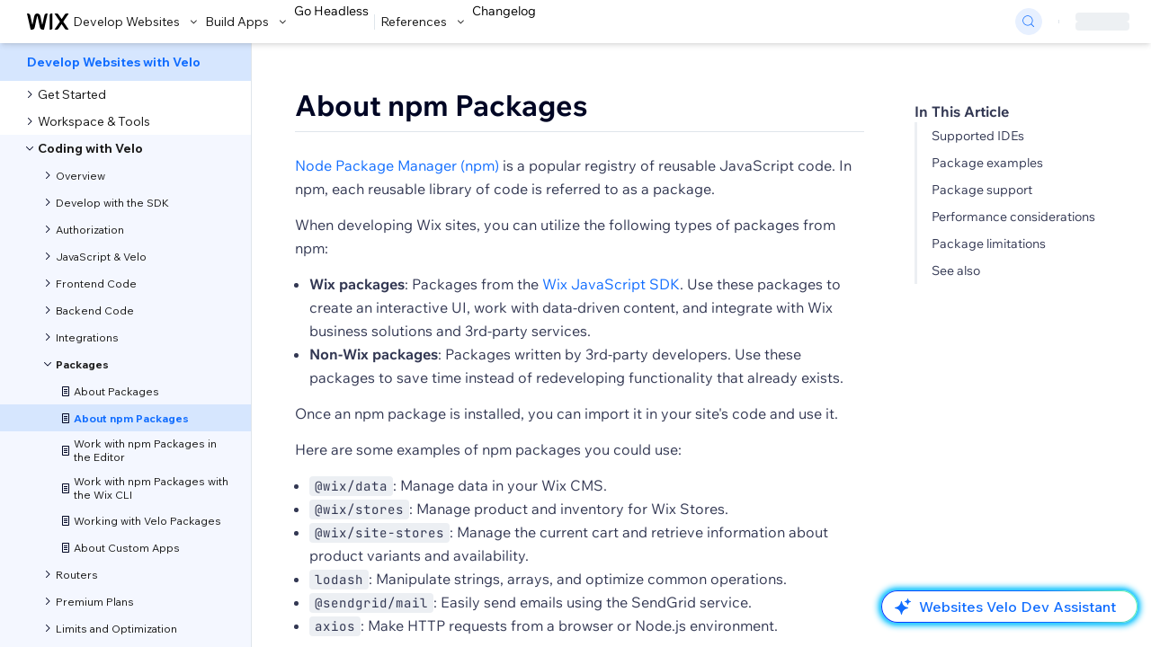

--- FILE ---
content_type: text/html; charset=utf-8
request_url: https://dev.wix.com/docs/develop-websites/articles/coding-with-velo/packages/about-npm-packages
body_size: 68057
content:
<!DOCTYPE html><html lang="en"><head><meta charSet="utf-8"/><meta name="viewport" content="width=device-width"/><title>About npm Packages | Velo</title><meta name="description" content="Node Package Manager (npm) is a popular registry of reusable JavaScript code. In npm, each reusable library of code is referred to as a package. When developing Wix sites, you can utilize the following types of packages from npm:"/><link rel="canonical" href="https://dev.wix.com/docs/develop-websites/articles/coding-with-velo/packages/about-npm-packages"/><meta name="next-head-count" content="5"/><link rel="wix icon" href="https://www.wix.com/favicon.ico" type="image/x-icon"/><link rel="preload" as="style" type="text/css" href="https://static.parastorage.com/unpkg/@wix/wix-fonts@1.10.1/madefor.min.css"/><link type="text/css" rel="stylesheet" href="https://static.parastorage.com/unpkg/@wix/wix-fonts@1.10.1/madefor.min.css"/><link data-next-font="" rel="preconnect" href="/" crossorigin="anonymous"/><script type="application/json" id="__STATE__" data-nscript="beforeInteractive">{"experiments":{"specs.docs.useDocsPublicSdkHandler":"true","spec.dcc.hideMyappsInHeader":"false","specs.docs.singleApiV2Visitors":"true","specs.docs.searchMethodsDescriptionTable":"true","specs.docs.useResourcePermissionsDataVisitors":"true","specs.docs.useNewPermissionScopes":"true"," specs.docs.newRouterLogic":"true","specs.docs.filterPermissionScopesVisitors":"true","specs.docs.EnableAutoVeloPocViewModel":"true","specs.docs.showEnumDescription":"true","specs.docs.lazyLoadPages":"true","specs.docs.redisCDN":"false","specs.docs.DocsEnforcementAllPortals":"true","specs.docs.customApiDocsRenderer":"true","specs.docs.ShowChangelogLinkInHeader":"true","specs.docs.searchReaderApi":"true","specs.docs.newDeprecationFlowVisitors":"true","specs.wix-docs.RedirectDocsAndAnswersToDocsV2":"true","specs.docs.prebuildMenu":"true","specs.docs.SPIEnforcementSDK":"false","specs.docs.queryMethodsDescriptionTableVisitors":"true","specs.docs.sdkToggleVisitors":"true","specs.docs.shouldUseNewBuildAppsPortal":"true","specs.docs.digor":"true","specs.docs.markdownTabsVisitors":"true","specs.docs.newDocsPipelineVisitors":"true","specs.docs.RestDocsEnforcement":"true","specs.docs.useSearchV2RpcEndpoint":"false","specs.docs.setCacheHeadersOnResourcePage":"true","specs.docs.EnableAutoVeloPocClientSideVisitors":"false","specs.docs.singleApiPortalCP2Visitors":"false","specs.docs.useNewApplicableIdentitiesVisitors":"true","specs.docs.singleApiPortalVisitors":"true","specs.docs.collapseExpandMenuSections":"true","specs.docs.useCachedListPortals":"true"},"baseURL":"https://dev.wix.com/docs/","appVersion":"1.2924.0"}</script><link rel="preload" href="https://static.parastorage.com/services/docs-web-app/dist/_next/static/css/ceef506beed9e17e.css" as="style"/><link rel="stylesheet" href="https://static.parastorage.com/services/docs-web-app/dist/_next/static/css/ceef506beed9e17e.css" data-n-g=""/><link rel="preload" href="https://static.parastorage.com/services/docs-web-app/dist/_next/static/css/b131adf2fd3a23fe.css" as="style"/><link rel="stylesheet" href="https://static.parastorage.com/services/docs-web-app/dist/_next/static/css/b131adf2fd3a23fe.css" data-n-p=""/><noscript data-n-css=""></noscript><script defer="" nomodule="" src="https://static.parastorage.com/services/docs-web-app/dist/_next/static/chunks/polyfills-c67a75d1b6f99dc8.js"></script><script id="fedops" src="https://static.parastorage.com/unpkg-semver/fedops-logger@5/fedops-logger.bundle.min.js" defer="" data-nscript="beforeInteractive"></script><script id="react" src="https://static.parastorage.com/unpkg/react@18.2.0/umd/react.production.min.js" defer="" data-nscript="beforeInteractive"></script><script id="react-dom" src="https://static.parastorage.com/unpkg/react-dom@18.2.0/umd/react-dom.production.min.js" defer="" data-nscript="beforeInteractive"></script><script id="essentials" src="//static.parastorage.com/services/fe-essentials-standalone/1.1403.0/api.umd.min.js" defer="" data-nscript="beforeInteractive"></script><script src="https://static.parastorage.com/services/docs-web-app/dist/_next/static/chunks/webpack-751f76f05dd0f4cb.js" defer=""></script><script src="https://static.parastorage.com/services/docs-web-app/dist/_next/static/chunks/framework-f81d1f38530d2e1d.js" defer=""></script><script src="https://static.parastorage.com/services/docs-web-app/dist/_next/static/chunks/main-e1c1f6c8ca44a861.js" defer=""></script><script src="https://static.parastorage.com/services/docs-web-app/dist/_next/static/chunks/pages/_app-3da3d96234cc97c7.js" defer=""></script><script src="https://static.parastorage.com/services/docs-web-app/dist/_next/static/chunks/d89928ee-8204d5ea9568f56b.js" defer=""></script><script src="https://static.parastorage.com/services/docs-web-app/dist/_next/static/chunks/2edb282b-349550038a9ceb38.js" defer=""></script><script src="https://static.parastorage.com/services/docs-web-app/dist/_next/static/chunks/925660a2-462177615540b8a4.js" defer=""></script><script src="https://static.parastorage.com/services/docs-web-app/dist/_next/static/chunks/8a526a12-689a313ddecc3826.js" defer=""></script><script src="https://static.parastorage.com/services/docs-web-app/dist/_next/static/chunks/46d2146f-8b18b1f2669bf9c3.js" defer=""></script><script src="https://static.parastorage.com/services/docs-web-app/dist/_next/static/chunks/435-719b158289745c4b.js" defer=""></script><script src="https://static.parastorage.com/services/docs-web-app/dist/_next/static/chunks/4735-7599135dd4d27412.js" defer=""></script><script src="https://static.parastorage.com/services/docs-web-app/dist/_next/static/chunks/8072-0970726e38f20e42.js" defer=""></script><script src="https://static.parastorage.com/services/docs-web-app/dist/_next/static/chunks/7016-c3de937bcb92e2d3.js" defer=""></script><script src="https://static.parastorage.com/services/docs-web-app/dist/_next/static/chunks/8827-c425db91f498c286.js" defer=""></script><script src="https://static.parastorage.com/services/docs-web-app/dist/_next/static/chunks/5569-894821040fc802e0.js" defer=""></script><script src="https://static.parastorage.com/services/docs-web-app/dist/_next/static/chunks/pages/%5B...resource_path%5D-6532fc9fe5f7430a.js" defer=""></script><script src="https://static.parastorage.com/services/docs-web-app/dist/_next/static/PRIPsyYfFmlYn7tWzU62a/_buildManifest.js" defer=""></script><script src="https://static.parastorage.com/services/docs-web-app/dist/_next/static/PRIPsyYfFmlYn7tWzU62a/_ssgManifest.js" defer=""></script></head><body class="overflow-hidden font-sans"><div id="__next"><span class="wds_1_49_0_typography__root wds_1_49_0_newColorsBranding__root wds_1_49_0_madefor__madefor"><div data-hook="docs-app-root"><header class="fixed top-0 z-50 w-full"><nav aria-label="main"><div class="flex h-[var(--nav-bar-height)] w-full justify-between bg-white px-4 shadow-md md:pl-[30px] md:pr-6"><div class="flex items-center gap-5"><a href="https://dev.wix.com" data-hook="logo"><div class="flex"><svg xmlns="http://www.w3.org/2000/svg" width="47" height="18" viewBox="0 0 47 18" fill="none"><g clip-path="url(#clip0_295_34322)"><path d="M46.4926 0H43.9244C43.212 0 42.5462 0.352779 42.146 0.942746L38.7116 6.00926C38.62 6.14361 38.4218 6.14361 38.3303 6.00926L34.8958 0.942746C34.4965 0.352779 33.8298 0 33.1174 0H30.5493L36.6675 9.02514L30.5831 18H33.1512C33.8636 18 34.5295 17.6472 34.9296 17.0573L38.3303 12.041C38.4218 11.9067 38.62 11.9067 38.7116 12.041L42.1123 17.0573C42.5116 17.6472 43.1782 18 43.8906 18H46.4588L40.3744 9.02514L46.4926 0Z" fill="black"></path><path d="M25.2656 1.84121V18H26.493C27.5102 18 28.3345 17.1758 28.3345 16.1588V0H27.1071C26.0899 0 25.2656 0.824152 25.2656 1.84121Z" fill="black"></path><path d="M23.014 0H21.9218C20.7191 0 19.6772 0.831658 19.4107 2.00409L16.9672 12.7458L14.8285 2.71865C14.4328 0.865435 12.5313 -0.384304 10.5855 0.153121C9.34614 0.495392 8.42729 1.54247 8.15929 2.79972L6.04233 12.7323L3.60333 2.00484C3.33608 0.832409 2.29412 0 1.09151 0H0L4.09353 17.9992H5.64447C7.05202 17.9992 8.26814 17.0152 8.56166 15.6386L11.1786 3.35816C11.2109 3.20579 11.3475 3.09545 11.5029 3.09545C11.6583 3.09545 11.7949 3.20579 11.8272 3.35816L14.4464 15.6394C14.7399 17.016 15.956 17.9992 17.3635 17.9992H18.9197L23.014 0Z" fill="black"></path></g><defs><clipPath id="clip0_295_34322"><rect width="46.492" height="18" fill="white"></rect></clipPath></defs></svg></div></a><div class="flex gap-[22px]"><div><div data-hook="navbar-select-develop-websites" data-content-hook="popover-content-navbar-select-develop-websites-0" class="wds_1_49_0_Popover__root wds_1_49_0_DropdownBase__root wds_1_49_0_DropdownBase--withWidth wds_1_49_0_PopoverMenu__root ItemSelect_popover__u4T8c" data-zindex="1000" data-list-type="action"><div class="wds_1_49_0_Popover__element" data-hook="popover-element"><div aria-haspopup="menu" aria-expanded="false"><div class="wds_1_49_0_Box__root wds_1_49_0_Box---direction-10-horizontal wds_1_49_0_Box---justifyContent-6-middle ItemSelect_textButtonContainer__OYZSI" style="padding-left:4px;margin-top:1px;width:fit-content;height:var(--nav-bar-height);border-bottom:1px solid transparent;--wds_1_49_0_Box-gap:0"><button data-size="small" data-skin="standard" data-underline="none" data-weight="thin" class="wds_1_49_0_ButtonCore__root wds_1_49_0_Focusable__root wds_1_49_0_TextButton__root wds_1_49_0_TextButton---skin-8-standard wds_1_49_0_TextButton---underline-4-none wds_1_49_0_TextButton---weight-4-thin wds_1_49_0_TextButton---size-5-small ItemSelect_textButtonAndChevron__YzhhX ItemSelect_unselected__ydwNJ" type="button" tabindex="0" aria-disabled="false"><span class="wds_1_49_0_ButtonCore__content">Develop Websites</span><svg viewBox="0 0 24 24" fill="currentColor" width="24" height="24" class="wds_1_49_0_ButtonCore__suffix" data-hook="suffix-icon"><path d="M8.14644661,10.1464466 C8.34170876,9.95118446 8.65829124,9.95118446 8.85355339,10.1464466 L12.4989857,13.7981758 L16.1502401,10.1464466 C16.3455022,9.95118446 16.6620847,9.95118446 16.8573469,10.1464466 C17.052609,10.3417088 17.052609,10.6582912 16.8573469,10.8535534 L12.4989857,15.2123894 L8.14644661,10.8535534 C7.95118446,10.6582912 7.95118446,10.3417088 8.14644661,10.1464466 Z"></path></svg></button></div></div></div></div></div><div><div data-hook="navbar-select-build-apps" data-content-hook="popover-content-navbar-select-build-apps-0" class="wds_1_49_0_Popover__root wds_1_49_0_DropdownBase__root wds_1_49_0_DropdownBase--withWidth wds_1_49_0_PopoverMenu__root ItemSelect_popover__u4T8c" data-zindex="1000" data-list-type="action"><div class="wds_1_49_0_Popover__element" data-hook="popover-element"><div aria-haspopup="menu" aria-expanded="false"><div class="wds_1_49_0_Box__root wds_1_49_0_Box---direction-10-horizontal wds_1_49_0_Box---justifyContent-6-middle ItemSelect_textButtonContainer__OYZSI" style="padding-left:4px;margin-top:1px;width:fit-content;height:var(--nav-bar-height);border-bottom:1px solid transparent;--wds_1_49_0_Box-gap:0"><button data-size="small" data-skin="standard" data-underline="none" data-weight="thin" class="wds_1_49_0_ButtonCore__root wds_1_49_0_Focusable__root wds_1_49_0_TextButton__root wds_1_49_0_TextButton---skin-8-standard wds_1_49_0_TextButton---underline-4-none wds_1_49_0_TextButton---weight-4-thin wds_1_49_0_TextButton---size-5-small ItemSelect_textButtonAndChevron__YzhhX ItemSelect_unselected__ydwNJ" type="button" tabindex="0" aria-disabled="false"><span class="wds_1_49_0_ButtonCore__content">Build Apps</span><svg viewBox="0 0 24 24" fill="currentColor" width="24" height="24" class="wds_1_49_0_ButtonCore__suffix" data-hook="suffix-icon"><path d="M8.14644661,10.1464466 C8.34170876,9.95118446 8.65829124,9.95118446 8.85355339,10.1464466 L12.4989857,13.7981758 L16.1502401,10.1464466 C16.3455022,9.95118446 16.6620847,9.95118446 16.8573469,10.1464466 C17.052609,10.3417088 17.052609,10.6582912 16.8573469,10.8535534 L12.4989857,15.2123894 L8.14644661,10.8535534 C7.95118446,10.6582912 7.95118446,10.3417088 8.14644661,10.1464466 Z"></path></svg></button></div></div></div></div></div><div class="mt-[1px] content-center border-b-[1px] px-1 border-b-[transparent]"><a href="https://dev.wix.com/docs/go-headless" data-hook="Go Headless" class="text-sm hover:text-blue-800">Go Headless</a></div><hr class="w-[1px] flex-none border-none bg-slate-300 mx-0.5 my-4"/><div><div data-hook="navbar-select-apis-sdks" data-content-hook="popover-content-navbar-select-apis-sdks-0" class="wds_1_49_0_Popover__root wds_1_49_0_DropdownBase__root wds_1_49_0_DropdownBase--withWidth wds_1_49_0_PopoverMenu__root ItemSelect_popover__u4T8c" data-zindex="1000" data-list-type="action"><div class="wds_1_49_0_Popover__element" data-hook="popover-element"><div aria-haspopup="menu" aria-expanded="false"><div class="wds_1_49_0_Box__root wds_1_49_0_Box---direction-10-horizontal wds_1_49_0_Box---justifyContent-6-middle ItemSelect_textButtonContainer__OYZSI" style="padding-left:4px;margin-top:1px;width:fit-content;height:var(--nav-bar-height);border-bottom:1px solid transparent;--wds_1_49_0_Box-gap:0"><button data-size="small" data-skin="standard" data-underline="none" data-weight="thin" class="wds_1_49_0_ButtonCore__root wds_1_49_0_Focusable__root wds_1_49_0_TextButton__root wds_1_49_0_TextButton---skin-8-standard wds_1_49_0_TextButton---underline-4-none wds_1_49_0_TextButton---weight-4-thin wds_1_49_0_TextButton---size-5-small ItemSelect_textButtonAndChevron__YzhhX ItemSelect_unselected__ydwNJ" type="button" tabindex="0" aria-disabled="false"><span class="wds_1_49_0_ButtonCore__content">References</span><svg viewBox="0 0 24 24" fill="currentColor" width="24" height="24" class="wds_1_49_0_ButtonCore__suffix" data-hook="suffix-icon"><path d="M8.14644661,10.1464466 C8.34170876,9.95118446 8.65829124,9.95118446 8.85355339,10.1464466 L12.4989857,13.7981758 L16.1502401,10.1464466 C16.3455022,9.95118446 16.6620847,9.95118446 16.8573469,10.1464466 C17.052609,10.3417088 17.052609,10.6582912 16.8573469,10.8535534 L12.4989857,15.2123894 L8.14644661,10.8535534 C7.95118446,10.6582912 7.95118446,10.3417088 8.14644661,10.1464466 Z"></path></svg></button></div></div></div></div></div><div class="mt-[1px] content-center border-b-[1px] px-1 border-b-[transparent]"><a href="/changelog" data-hook="navbar-changelog-tab" class="text-sm hover:text-blue-800">Changelog</a></div></div></div><div class="flex items-center"><span data-hook="search-input-nav-bar" class="flex size-[30px] cursor-pointer items-center justify-center rounded-full border border-blue-100 bg-blue-100 text-blue-700 hover:border-blue-500 hover:bg-blue-200" data-state="closed"><svg viewBox="0 0 24 24" fill="currentColor" width="24" height="24" class="size-[18px]"><path d="M19.8535534,19.1464466 C20.0488155,19.3417088 20.0488155,19.6582912 19.8535534,19.8535534 C19.6582912,20.0488155 19.3417088,20.0488155 19.1464466,19.8535534 L15.4380219,16.1451287 C14.1187738,17.3000688 12.3911257,18 10.5,18 C6.35786438,18 3,14.6421356 3,10.5 C3,6.35786438 6.35786438,3 10.5,3 C14.6421356,3 18,6.35786438 18,10.5 C18,12.3911257 17.3000688,14.1187738 16.1451287,15.4380219 L19.8535534,19.1464466 Z M17,10.5 C17,6.91014913 14.0898509,4 10.5,4 C6.91014913,4 4,6.91014913 4,10.5 C4,14.0898509 6.91014913,17 10.5,17 C14.0898509,17 17,14.0898509 17,10.5 Z"></path></svg></span><div></div><div class="hidden md:flex"><hr class="w-[1px] flex-none border-none bg-slate-300 mx-[18px] my-2"/><div class="flex h-full animate-pulse items-center gap-4 md:w-[60px]"><div class="block md:hidden"><div class="size-9 flex-none rounded-full bg-slate-300"></div></div><div class="flex flex-grow flex-col gap-2"><div class="h-[10px] rounded bg-slate-300"></div><div class="h-[10px] rounded bg-slate-300"></div></div></div></div></div></div></nav></header><div class="fixed top-[var(--nav-bar-height)] flex h-[var(--mobile-content-area-height)] w-full md:h-[var(--content-area-height)]"><aside class="h-full w-[280px] flex-none"><nav aria-label="sidebar" class="flex h-full flex-col bg-slate-50 md:border-r md:border-slate-300"><div class="flex-grow overflow-y-auto overflow-x-hidden"><div id="portal-sidebar" class="pb-[18px]"><div role="menubar"><div class="wds_1_49_0_Box__root wds_1_49_0_Box---direction-10-horizontal BackButton_tabItem__DtBpL" style="display:block;position:sticky;top:0;z-index:1;--wds_1_49_0_Box-gap:0"><div><a href="/docs/develop-websites"><div role="menubar"><div class="wds_1_49_0_VerticalTabsItem__root wds_1_49_0_VerticalTabsItem--selected" id="1" tabindex="0" role="menuitem" data-hook="vertical-tab"><span data-hook="vertical-tabs-item-text" data-mask="false" class="wds_1_49_0_Text__root wds_1_49_0_Text---size-5-small wds_1_49_0_Text---skin-8-standard wds_1_49_0_Text---weight-4-thin wds_1_49_0_Text---list-style-9-checkmark wds_1_49_0_VerticalTabsItem__text" data-size="small" data-secondary="false" data-skin="standard" data-light="false" data-weight="thin" data-widows="false" data-list-style="checkmark"><div class="flex w-full flex-col"><div class="flex cursor-pointer flex-row items-center pl-2 md:pl-0"><svg viewBox="0 0 18 18" fill="currentColor" width="18" height="18" class="inline text-blue-700 md:hidden"><path d="M10.8448202,5.14270801 C11.0394183,5.33600267 11.0404716,5.64963633 10.8476779,5.84372938 L7.71273205,8.99980356 L10.8488003,12.1634729 C11.0414976,12.3578663 11.0408107,12.6714558 10.8472635,12.865003 C10.6532807,13.0582298 10.3404929,13.0576181 10.1479487,12.8643191 L6.29891136,9.00019644 L10.1421589,5.14494052 C10.3357619,4.95073257 10.649987,4.9497342 10.8448202,5.14270801 Z"></path></svg><div class="py-3 pl-1 text-sm font-bold leading-[18px] text-blue-700 md:pl-[30px]">Develop Websites with Velo</div></div></div></span></div></div></a></div></div><!--$--><div data-hook="/articles_menu_item_container" class="wds_1_49_0_Box__root wds_1_49_0_Box---direction-8-vertical" style="--wds_1_49_0_Box-gap:0"><div class="MenuItemContainer_menuItemContainer__de6j5"><div data-hook="/articles/get-started_menu_item_container" class="wds_1_49_0_Box__root wds_1_49_0_Box---direction-8-vertical" style="--wds_1_49_0_Box-gap:0"><div class="MenuItemContainer_menuItemContainer__de6j5"><div class="MenuItemDetails_menuItem__nDHmi MenuItemDetails_verticalTab__jnHWb"><div class="wds_1_49_0_VerticalTabsItem__root wds_1_49_0_VerticalTabsItem--tiny" tabindex="0" role="menuitem" data-hook="vertical-tab"><span data-hook="vertical-tabs-item-text" data-mask="false" class="wds_1_49_0_Text__root wds_1_49_0_Text---size-5-small wds_1_49_0_Text---skin-8-standard wds_1_49_0_Text---weight-4-thin wds_1_49_0_Text---list-style-9-checkmark wds_1_49_0_VerticalTabsItem__text" data-size="small" data-secondary="false" data-skin="standard" data-light="false" data-weight="thin" data-widows="false" data-list-style="checkmark"><div class="MenuItemDetails_menuItemDetails__aLT1q undefined" data-hook="/articles/get-started_menu_item"><div class="flex items-center gap-1"><div class="wds_1_49_0_Box__root wds_1_49_0_Box---direction-10-horizontal" style="width:18px;--wds_1_49_0_Box-gap:0"><div class="wds_1_49_0_Box__root wds_1_49_0_Box---direction-10-horizontal" style="min-width:24px;--wds_1_49_0_Box-gap:0"><svg viewBox="0 0 18 18" fill="currentColor" width="18" height="18"><path d="M7.85366656,5.14812687 L11.7010886,9.00019644 L7.84883812,12.8545114 C7.65549651,13.047853 7.34217977,13.047853 7.14893188,12.8546051 C6.95549906,12.6611723 6.95512999,12.3476697 7.14810684,12.153782 L10.287268,8.99980356 L7.14821587,5.8468489 C6.95542094,5.6532001 6.95611314,5.33992556 7.14976194,5.14713064 C7.15006407,5.14682984 7.15036659,5.14652943 7.1506695,5.14622941 C7.34555703,4.95320179 7.65982386,4.95405003 7.85366656,5.14812687 Z"></path></svg></div></div><span style="--wds_1_49_0_Ellipsis-maxLines:2" data-mask="false" class="wds_1_49_0_Text__root wds_1_49_0_Text---size-5-small wds_1_49_0_Text---skin-8-standard wds_1_49_0_Text---weight-4-thin wds_1_49_0_Text---list-style-9-checkmark wds_1_49_0_Ellipsis__text wds_1_49_0_Ellipsis---ellipsisLines-9-multiline MenuItemDetails_displayName__12ejg MenuItemDetails_isNotActiveLeaf__XYt6F" data-size="small" data-secondary="false" data-skin="standard" data-light="false" data-weight="thin" data-widows="false" data-list-style="checkmark">Get Started</span></div></div></span></div></div></div></div><div data-hook="/articles/workspace-tools_menu_item_container" class="wds_1_49_0_Box__root wds_1_49_0_Box---direction-8-vertical" style="--wds_1_49_0_Box-gap:0"><div class="MenuItemContainer_menuItemContainer__de6j5"><div class="MenuItemDetails_menuItem__nDHmi MenuItemDetails_verticalTab__jnHWb"><div class="wds_1_49_0_VerticalTabsItem__root wds_1_49_0_VerticalTabsItem--tiny" tabindex="0" role="menuitem" data-hook="vertical-tab"><span data-hook="vertical-tabs-item-text" data-mask="false" class="wds_1_49_0_Text__root wds_1_49_0_Text---size-5-small wds_1_49_0_Text---skin-8-standard wds_1_49_0_Text---weight-4-thin wds_1_49_0_Text---list-style-9-checkmark wds_1_49_0_VerticalTabsItem__text" data-size="small" data-secondary="false" data-skin="standard" data-light="false" data-weight="thin" data-widows="false" data-list-style="checkmark"><div class="MenuItemDetails_menuItemDetails__aLT1q undefined" data-hook="/articles/workspace-tools_menu_item"><div class="flex items-center gap-1"><div class="wds_1_49_0_Box__root wds_1_49_0_Box---direction-10-horizontal" style="width:18px;--wds_1_49_0_Box-gap:0"><div class="wds_1_49_0_Box__root wds_1_49_0_Box---direction-10-horizontal" style="min-width:24px;--wds_1_49_0_Box-gap:0"><svg viewBox="0 0 18 18" fill="currentColor" width="18" height="18"><path d="M7.85366656,5.14812687 L11.7010886,9.00019644 L7.84883812,12.8545114 C7.65549651,13.047853 7.34217977,13.047853 7.14893188,12.8546051 C6.95549906,12.6611723 6.95512999,12.3476697 7.14810684,12.153782 L10.287268,8.99980356 L7.14821587,5.8468489 C6.95542094,5.6532001 6.95611314,5.33992556 7.14976194,5.14713064 C7.15006407,5.14682984 7.15036659,5.14652943 7.1506695,5.14622941 C7.34555703,4.95320179 7.65982386,4.95405003 7.85366656,5.14812687 Z"></path></svg></div></div><span style="--wds_1_49_0_Ellipsis-maxLines:2" data-mask="false" class="wds_1_49_0_Text__root wds_1_49_0_Text---size-5-small wds_1_49_0_Text---skin-8-standard wds_1_49_0_Text---weight-4-thin wds_1_49_0_Text---list-style-9-checkmark wds_1_49_0_Ellipsis__text wds_1_49_0_Ellipsis---ellipsisLines-9-multiline MenuItemDetails_displayName__12ejg MenuItemDetails_isNotActiveLeaf__XYt6F" data-size="small" data-secondary="false" data-skin="standard" data-light="false" data-weight="thin" data-widows="false" data-list-style="checkmark">Workspace &amp; Tools</span></div></div></span></div></div></div></div><div data-hook="/articles/coding-with-velo_menu_item_container" class="wds_1_49_0_Box__root wds_1_49_0_Box---direction-8-vertical" style="--wds_1_49_0_Box-gap:0"><div class="MenuItemContainer_menuItemContainer__de6j5 MenuItemContainer_active__d3Ze5"><div class="MenuItemDetails_menuItem__nDHmi MenuItemDetails_verticalTab__jnHWb"><div class="wds_1_49_0_VerticalTabsItem__root wds_1_49_0_VerticalTabsItem--tiny" tabindex="0" role="menuitem" data-hook="vertical-tab"><span data-hook="vertical-tabs-item-text" data-mask="false" class="wds_1_49_0_Text__root wds_1_49_0_Text---size-5-small wds_1_49_0_Text---skin-8-standard wds_1_49_0_Text---weight-4-thin wds_1_49_0_Text---list-style-9-checkmark wds_1_49_0_VerticalTabsItem__text" data-size="small" data-secondary="false" data-skin="standard" data-light="false" data-weight="thin" data-widows="false" data-list-style="checkmark"><div class="MenuItemDetails_menuItemDetails__aLT1q undefined" data-hook="/articles/coding-with-velo_menu_item"><div class="flex items-center gap-1"><div class="wds_1_49_0_Box__root wds_1_49_0_Box---direction-10-horizontal" style="width:18px;--wds_1_49_0_Box-gap:0"><div class="wds_1_49_0_Box__root wds_1_49_0_Box---direction-10-horizontal" style="min-width:24px;--wds_1_49_0_Box-gap:0"><svg viewBox="0 0 18 18" fill="currentColor" width="18" height="18"><path d="M12.8520796,7.85246487 L8.99980356,11.7117969 L5.14589789,7.84948537 C4.95280965,7.65580007 4.9530516,7.3423325 5.1464386,7.1489455 C5.33974819,6.95563591 5.65315648,6.95560844 5.84649995,7.14888413 L9.00019644,10.2979762 L12.1534623,7.14712069 C12.3464198,6.95432486 12.6591347,6.95445595 12.8519305,7.14741348 L12.8534546,7.1489455 C13.0465659,7.34391755 13.0459516,7.65824916 12.8520796,7.85246487 Z"></path></svg></div></div><span style="--wds_1_49_0_Ellipsis-maxLines:2" data-mask="false" class="wds_1_49_0_Text__root wds_1_49_0_Text---size-5-small wds_1_49_0_Text---skin-8-standard wds_1_49_0_Text---weight-4-bold wds_1_49_0_Text---list-style-9-checkmark wds_1_49_0_Ellipsis__text wds_1_49_0_Ellipsis---ellipsisLines-9-multiline MenuItemDetails_displayName__12ejg MenuItemDetails_isNotActiveLeaf__XYt6F" data-size="small" data-secondary="false" data-skin="standard" data-light="false" data-weight="bold" data-widows="false" data-list-style="checkmark">Coding with Velo</span></div></div></span></div></div><div data-hook="/articles/coding-with-velo/overview_menu_item_container" class="wds_1_49_0_Box__root wds_1_49_0_Box---direction-8-vertical" style="--wds_1_49_0_Box-gap:0"><div class="MenuItemContainer_menuItemContainer__de6j5"><div class="MenuItemDetails_menuItem__nDHmi MenuItemDetails_verticalTab__jnHWb"><div class="wds_1_49_0_VerticalTabsItem__root wds_1_49_0_VerticalTabsItem--tiny" tabindex="0" role="menuitem" data-hook="vertical-tab"><span data-hook="vertical-tabs-item-text" data-mask="false" class="wds_1_49_0_Text__root wds_1_49_0_Text---size-5-small wds_1_49_0_Text---skin-8-standard wds_1_49_0_Text---weight-4-thin wds_1_49_0_Text---list-style-9-checkmark wds_1_49_0_VerticalTabsItem__text" data-size="small" data-secondary="false" data-skin="standard" data-light="false" data-weight="thin" data-widows="false" data-list-style="checkmark"><div class="MenuItemDetails_menuItemDetails__aLT1q MenuItemDetails_depth-1__OrNqn" data-hook="/articles/coding-with-velo/overview_menu_item"><div class="flex items-center gap-1"><div class="wds_1_49_0_Box__root wds_1_49_0_Box---direction-10-horizontal" style="width:18px;--wds_1_49_0_Box-gap:0"><div class="wds_1_49_0_Box__root wds_1_49_0_Box---direction-10-horizontal" style="min-width:24px;--wds_1_49_0_Box-gap:0"><svg viewBox="0 0 18 18" fill="currentColor" width="18" height="18"><path d="M7.85366656,5.14812687 L11.7010886,9.00019644 L7.84883812,12.8545114 C7.65549651,13.047853 7.34217977,13.047853 7.14893188,12.8546051 C6.95549906,12.6611723 6.95512999,12.3476697 7.14810684,12.153782 L10.287268,8.99980356 L7.14821587,5.8468489 C6.95542094,5.6532001 6.95611314,5.33992556 7.14976194,5.14713064 C7.15006407,5.14682984 7.15036659,5.14652943 7.1506695,5.14622941 C7.34555703,4.95320179 7.65982386,4.95405003 7.85366656,5.14812687 Z"></path></svg></div></div><span style="--wds_1_49_0_Ellipsis-maxLines:2" data-mask="false" class="wds_1_49_0_Text__root wds_1_49_0_Text---size-4-tiny wds_1_49_0_Text---skin-8-standard wds_1_49_0_Text---weight-4-thin wds_1_49_0_Text---list-style-9-checkmark wds_1_49_0_Ellipsis__text wds_1_49_0_Ellipsis---ellipsisLines-9-multiline MenuItemDetails_displayName__12ejg MenuItemDetails_isNotActiveLeaf__XYt6F" data-size="tiny" data-secondary="false" data-skin="standard" data-light="false" data-weight="thin" data-widows="false" data-list-style="checkmark">Overview</span></div></div></span></div></div></div></div><div data-hook="/articles/coding-with-velo/develop-with-the-sdk_menu_item_container" class="wds_1_49_0_Box__root wds_1_49_0_Box---direction-8-vertical" style="--wds_1_49_0_Box-gap:0"><div class="MenuItemContainer_menuItemContainer__de6j5"><div class="MenuItemDetails_menuItem__nDHmi MenuItemDetails_verticalTab__jnHWb"><div class="wds_1_49_0_VerticalTabsItem__root wds_1_49_0_VerticalTabsItem--tiny" tabindex="0" role="menuitem" data-hook="vertical-tab"><span data-hook="vertical-tabs-item-text" data-mask="false" class="wds_1_49_0_Text__root wds_1_49_0_Text---size-5-small wds_1_49_0_Text---skin-8-standard wds_1_49_0_Text---weight-4-thin wds_1_49_0_Text---list-style-9-checkmark wds_1_49_0_VerticalTabsItem__text" data-size="small" data-secondary="false" data-skin="standard" data-light="false" data-weight="thin" data-widows="false" data-list-style="checkmark"><div class="MenuItemDetails_menuItemDetails__aLT1q MenuItemDetails_depth-1__OrNqn" data-hook="/articles/coding-with-velo/develop-with-the-sdk_menu_item"><div class="flex items-center gap-1"><div class="wds_1_49_0_Box__root wds_1_49_0_Box---direction-10-horizontal" style="width:18px;--wds_1_49_0_Box-gap:0"><div class="wds_1_49_0_Box__root wds_1_49_0_Box---direction-10-horizontal" style="min-width:24px;--wds_1_49_0_Box-gap:0"><svg viewBox="0 0 18 18" fill="currentColor" width="18" height="18"><path d="M7.85366656,5.14812687 L11.7010886,9.00019644 L7.84883812,12.8545114 C7.65549651,13.047853 7.34217977,13.047853 7.14893188,12.8546051 C6.95549906,12.6611723 6.95512999,12.3476697 7.14810684,12.153782 L10.287268,8.99980356 L7.14821587,5.8468489 C6.95542094,5.6532001 6.95611314,5.33992556 7.14976194,5.14713064 C7.15006407,5.14682984 7.15036659,5.14652943 7.1506695,5.14622941 C7.34555703,4.95320179 7.65982386,4.95405003 7.85366656,5.14812687 Z"></path></svg></div></div><span style="--wds_1_49_0_Ellipsis-maxLines:2" data-mask="false" class="wds_1_49_0_Text__root wds_1_49_0_Text---size-4-tiny wds_1_49_0_Text---skin-8-standard wds_1_49_0_Text---weight-4-thin wds_1_49_0_Text---list-style-9-checkmark wds_1_49_0_Ellipsis__text wds_1_49_0_Ellipsis---ellipsisLines-9-multiline MenuItemDetails_displayName__12ejg MenuItemDetails_isNotActiveLeaf__XYt6F" data-size="tiny" data-secondary="false" data-skin="standard" data-light="false" data-weight="thin" data-widows="false" data-list-style="checkmark">Develop with the SDK</span></div></div></span></div></div></div></div><div data-hook="/articles/coding-with-velo/authorization_menu_item_container" class="wds_1_49_0_Box__root wds_1_49_0_Box---direction-8-vertical" style="--wds_1_49_0_Box-gap:0"><div class="MenuItemContainer_menuItemContainer__de6j5"><div class="MenuItemDetails_menuItem__nDHmi MenuItemDetails_verticalTab__jnHWb"><div class="wds_1_49_0_VerticalTabsItem__root wds_1_49_0_VerticalTabsItem--tiny" tabindex="0" role="menuitem" data-hook="vertical-tab"><span data-hook="vertical-tabs-item-text" data-mask="false" class="wds_1_49_0_Text__root wds_1_49_0_Text---size-5-small wds_1_49_0_Text---skin-8-standard wds_1_49_0_Text---weight-4-thin wds_1_49_0_Text---list-style-9-checkmark wds_1_49_0_VerticalTabsItem__text" data-size="small" data-secondary="false" data-skin="standard" data-light="false" data-weight="thin" data-widows="false" data-list-style="checkmark"><div class="MenuItemDetails_menuItemDetails__aLT1q MenuItemDetails_depth-1__OrNqn" data-hook="/articles/coding-with-velo/authorization_menu_item"><div class="flex items-center gap-1"><div class="wds_1_49_0_Box__root wds_1_49_0_Box---direction-10-horizontal" style="width:18px;--wds_1_49_0_Box-gap:0"><div class="wds_1_49_0_Box__root wds_1_49_0_Box---direction-10-horizontal" style="min-width:24px;--wds_1_49_0_Box-gap:0"><svg viewBox="0 0 18 18" fill="currentColor" width="18" height="18"><path d="M7.85366656,5.14812687 L11.7010886,9.00019644 L7.84883812,12.8545114 C7.65549651,13.047853 7.34217977,13.047853 7.14893188,12.8546051 C6.95549906,12.6611723 6.95512999,12.3476697 7.14810684,12.153782 L10.287268,8.99980356 L7.14821587,5.8468489 C6.95542094,5.6532001 6.95611314,5.33992556 7.14976194,5.14713064 C7.15006407,5.14682984 7.15036659,5.14652943 7.1506695,5.14622941 C7.34555703,4.95320179 7.65982386,4.95405003 7.85366656,5.14812687 Z"></path></svg></div></div><span style="--wds_1_49_0_Ellipsis-maxLines:2" data-mask="false" class="wds_1_49_0_Text__root wds_1_49_0_Text---size-4-tiny wds_1_49_0_Text---skin-8-standard wds_1_49_0_Text---weight-4-thin wds_1_49_0_Text---list-style-9-checkmark wds_1_49_0_Ellipsis__text wds_1_49_0_Ellipsis---ellipsisLines-9-multiline MenuItemDetails_displayName__12ejg MenuItemDetails_isNotActiveLeaf__XYt6F" data-size="tiny" data-secondary="false" data-skin="standard" data-light="false" data-weight="thin" data-widows="false" data-list-style="checkmark">Authorization</span></div></div></span></div></div></div></div><div data-hook="/articles/coding-with-velo/java-script-velo_menu_item_container" class="wds_1_49_0_Box__root wds_1_49_0_Box---direction-8-vertical" style="--wds_1_49_0_Box-gap:0"><div class="MenuItemContainer_menuItemContainer__de6j5"><div class="MenuItemDetails_menuItem__nDHmi MenuItemDetails_verticalTab__jnHWb"><div class="wds_1_49_0_VerticalTabsItem__root wds_1_49_0_VerticalTabsItem--tiny" tabindex="0" role="menuitem" data-hook="vertical-tab"><span data-hook="vertical-tabs-item-text" data-mask="false" class="wds_1_49_0_Text__root wds_1_49_0_Text---size-5-small wds_1_49_0_Text---skin-8-standard wds_1_49_0_Text---weight-4-thin wds_1_49_0_Text---list-style-9-checkmark wds_1_49_0_VerticalTabsItem__text" data-size="small" data-secondary="false" data-skin="standard" data-light="false" data-weight="thin" data-widows="false" data-list-style="checkmark"><div class="MenuItemDetails_menuItemDetails__aLT1q MenuItemDetails_depth-1__OrNqn" data-hook="/articles/coding-with-velo/java-script-velo_menu_item"><div class="flex items-center gap-1"><div class="wds_1_49_0_Box__root wds_1_49_0_Box---direction-10-horizontal" style="width:18px;--wds_1_49_0_Box-gap:0"><div class="wds_1_49_0_Box__root wds_1_49_0_Box---direction-10-horizontal" style="min-width:24px;--wds_1_49_0_Box-gap:0"><svg viewBox="0 0 18 18" fill="currentColor" width="18" height="18"><path d="M7.85366656,5.14812687 L11.7010886,9.00019644 L7.84883812,12.8545114 C7.65549651,13.047853 7.34217977,13.047853 7.14893188,12.8546051 C6.95549906,12.6611723 6.95512999,12.3476697 7.14810684,12.153782 L10.287268,8.99980356 L7.14821587,5.8468489 C6.95542094,5.6532001 6.95611314,5.33992556 7.14976194,5.14713064 C7.15006407,5.14682984 7.15036659,5.14652943 7.1506695,5.14622941 C7.34555703,4.95320179 7.65982386,4.95405003 7.85366656,5.14812687 Z"></path></svg></div></div><span style="--wds_1_49_0_Ellipsis-maxLines:2" data-mask="false" class="wds_1_49_0_Text__root wds_1_49_0_Text---size-4-tiny wds_1_49_0_Text---skin-8-standard wds_1_49_0_Text---weight-4-thin wds_1_49_0_Text---list-style-9-checkmark wds_1_49_0_Ellipsis__text wds_1_49_0_Ellipsis---ellipsisLines-9-multiline MenuItemDetails_displayName__12ejg MenuItemDetails_isNotActiveLeaf__XYt6F" data-size="tiny" data-secondary="false" data-skin="standard" data-light="false" data-weight="thin" data-widows="false" data-list-style="checkmark">JavaScript &amp; Velo</span></div></div></span></div></div></div></div><div data-hook="/articles/coding-with-velo/frontend-code_menu_item_container" class="wds_1_49_0_Box__root wds_1_49_0_Box---direction-8-vertical" style="--wds_1_49_0_Box-gap:0"><div class="MenuItemContainer_menuItemContainer__de6j5"><div class="MenuItemDetails_menuItem__nDHmi MenuItemDetails_verticalTab__jnHWb"><div class="wds_1_49_0_VerticalTabsItem__root wds_1_49_0_VerticalTabsItem--tiny" tabindex="0" role="menuitem" data-hook="vertical-tab"><span data-hook="vertical-tabs-item-text" data-mask="false" class="wds_1_49_0_Text__root wds_1_49_0_Text---size-5-small wds_1_49_0_Text---skin-8-standard wds_1_49_0_Text---weight-4-thin wds_1_49_0_Text---list-style-9-checkmark wds_1_49_0_VerticalTabsItem__text" data-size="small" data-secondary="false" data-skin="standard" data-light="false" data-weight="thin" data-widows="false" data-list-style="checkmark"><div class="MenuItemDetails_menuItemDetails__aLT1q MenuItemDetails_depth-1__OrNqn" data-hook="/articles/coding-with-velo/frontend-code_menu_item"><div class="flex items-center gap-1"><div class="wds_1_49_0_Box__root wds_1_49_0_Box---direction-10-horizontal" style="width:18px;--wds_1_49_0_Box-gap:0"><div class="wds_1_49_0_Box__root wds_1_49_0_Box---direction-10-horizontal" style="min-width:24px;--wds_1_49_0_Box-gap:0"><svg viewBox="0 0 18 18" fill="currentColor" width="18" height="18"><path d="M7.85366656,5.14812687 L11.7010886,9.00019644 L7.84883812,12.8545114 C7.65549651,13.047853 7.34217977,13.047853 7.14893188,12.8546051 C6.95549906,12.6611723 6.95512999,12.3476697 7.14810684,12.153782 L10.287268,8.99980356 L7.14821587,5.8468489 C6.95542094,5.6532001 6.95611314,5.33992556 7.14976194,5.14713064 C7.15006407,5.14682984 7.15036659,5.14652943 7.1506695,5.14622941 C7.34555703,4.95320179 7.65982386,4.95405003 7.85366656,5.14812687 Z"></path></svg></div></div><span style="--wds_1_49_0_Ellipsis-maxLines:2" data-mask="false" class="wds_1_49_0_Text__root wds_1_49_0_Text---size-4-tiny wds_1_49_0_Text---skin-8-standard wds_1_49_0_Text---weight-4-thin wds_1_49_0_Text---list-style-9-checkmark wds_1_49_0_Ellipsis__text wds_1_49_0_Ellipsis---ellipsisLines-9-multiline MenuItemDetails_displayName__12ejg MenuItemDetails_isNotActiveLeaf__XYt6F" data-size="tiny" data-secondary="false" data-skin="standard" data-light="false" data-weight="thin" data-widows="false" data-list-style="checkmark">Frontend Code</span></div></div></span></div></div></div></div><div data-hook="/articles/coding-with-velo/backend-code_menu_item_container" class="wds_1_49_0_Box__root wds_1_49_0_Box---direction-8-vertical" style="--wds_1_49_0_Box-gap:0"><div class="MenuItemContainer_menuItemContainer__de6j5"><div class="MenuItemDetails_menuItem__nDHmi MenuItemDetails_verticalTab__jnHWb"><div class="wds_1_49_0_VerticalTabsItem__root wds_1_49_0_VerticalTabsItem--tiny" tabindex="0" role="menuitem" data-hook="vertical-tab"><span data-hook="vertical-tabs-item-text" data-mask="false" class="wds_1_49_0_Text__root wds_1_49_0_Text---size-5-small wds_1_49_0_Text---skin-8-standard wds_1_49_0_Text---weight-4-thin wds_1_49_0_Text---list-style-9-checkmark wds_1_49_0_VerticalTabsItem__text" data-size="small" data-secondary="false" data-skin="standard" data-light="false" data-weight="thin" data-widows="false" data-list-style="checkmark"><div class="MenuItemDetails_menuItemDetails__aLT1q MenuItemDetails_depth-1__OrNqn" data-hook="/articles/coding-with-velo/backend-code_menu_item"><div class="flex items-center gap-1"><div class="wds_1_49_0_Box__root wds_1_49_0_Box---direction-10-horizontal" style="width:18px;--wds_1_49_0_Box-gap:0"><div class="wds_1_49_0_Box__root wds_1_49_0_Box---direction-10-horizontal" style="min-width:24px;--wds_1_49_0_Box-gap:0"><svg viewBox="0 0 18 18" fill="currentColor" width="18" height="18"><path d="M7.85366656,5.14812687 L11.7010886,9.00019644 L7.84883812,12.8545114 C7.65549651,13.047853 7.34217977,13.047853 7.14893188,12.8546051 C6.95549906,12.6611723 6.95512999,12.3476697 7.14810684,12.153782 L10.287268,8.99980356 L7.14821587,5.8468489 C6.95542094,5.6532001 6.95611314,5.33992556 7.14976194,5.14713064 C7.15006407,5.14682984 7.15036659,5.14652943 7.1506695,5.14622941 C7.34555703,4.95320179 7.65982386,4.95405003 7.85366656,5.14812687 Z"></path></svg></div></div><span style="--wds_1_49_0_Ellipsis-maxLines:2" data-mask="false" class="wds_1_49_0_Text__root wds_1_49_0_Text---size-4-tiny wds_1_49_0_Text---skin-8-standard wds_1_49_0_Text---weight-4-thin wds_1_49_0_Text---list-style-9-checkmark wds_1_49_0_Ellipsis__text wds_1_49_0_Ellipsis---ellipsisLines-9-multiline MenuItemDetails_displayName__12ejg MenuItemDetails_isNotActiveLeaf__XYt6F" data-size="tiny" data-secondary="false" data-skin="standard" data-light="false" data-weight="thin" data-widows="false" data-list-style="checkmark">Backend Code</span></div></div></span></div></div></div></div><div data-hook="/articles/coding-with-velo/integrations_menu_item_container" class="wds_1_49_0_Box__root wds_1_49_0_Box---direction-8-vertical" style="--wds_1_49_0_Box-gap:0"><div class="MenuItemContainer_menuItemContainer__de6j5"><div class="MenuItemDetails_menuItem__nDHmi MenuItemDetails_verticalTab__jnHWb"><div class="wds_1_49_0_VerticalTabsItem__root wds_1_49_0_VerticalTabsItem--tiny" tabindex="0" role="menuitem" data-hook="vertical-tab"><span data-hook="vertical-tabs-item-text" data-mask="false" class="wds_1_49_0_Text__root wds_1_49_0_Text---size-5-small wds_1_49_0_Text---skin-8-standard wds_1_49_0_Text---weight-4-thin wds_1_49_0_Text---list-style-9-checkmark wds_1_49_0_VerticalTabsItem__text" data-size="small" data-secondary="false" data-skin="standard" data-light="false" data-weight="thin" data-widows="false" data-list-style="checkmark"><div class="MenuItemDetails_menuItemDetails__aLT1q MenuItemDetails_depth-1__OrNqn" data-hook="/articles/coding-with-velo/integrations_menu_item"><div class="flex items-center gap-1"><div class="wds_1_49_0_Box__root wds_1_49_0_Box---direction-10-horizontal" style="width:18px;--wds_1_49_0_Box-gap:0"><div class="wds_1_49_0_Box__root wds_1_49_0_Box---direction-10-horizontal" style="min-width:24px;--wds_1_49_0_Box-gap:0"><svg viewBox="0 0 18 18" fill="currentColor" width="18" height="18"><path d="M7.85366656,5.14812687 L11.7010886,9.00019644 L7.84883812,12.8545114 C7.65549651,13.047853 7.34217977,13.047853 7.14893188,12.8546051 C6.95549906,12.6611723 6.95512999,12.3476697 7.14810684,12.153782 L10.287268,8.99980356 L7.14821587,5.8468489 C6.95542094,5.6532001 6.95611314,5.33992556 7.14976194,5.14713064 C7.15006407,5.14682984 7.15036659,5.14652943 7.1506695,5.14622941 C7.34555703,4.95320179 7.65982386,4.95405003 7.85366656,5.14812687 Z"></path></svg></div></div><span style="--wds_1_49_0_Ellipsis-maxLines:2" data-mask="false" class="wds_1_49_0_Text__root wds_1_49_0_Text---size-4-tiny wds_1_49_0_Text---skin-8-standard wds_1_49_0_Text---weight-4-thin wds_1_49_0_Text---list-style-9-checkmark wds_1_49_0_Ellipsis__text wds_1_49_0_Ellipsis---ellipsisLines-9-multiline MenuItemDetails_displayName__12ejg MenuItemDetails_isNotActiveLeaf__XYt6F" data-size="tiny" data-secondary="false" data-skin="standard" data-light="false" data-weight="thin" data-widows="false" data-list-style="checkmark">Integrations</span></div></div></span></div></div></div></div><div data-hook="/articles/coding-with-velo/packages_menu_item_container" class="wds_1_49_0_Box__root wds_1_49_0_Box---direction-8-vertical" style="--wds_1_49_0_Box-gap:0"><div class="MenuItemContainer_menuItemContainer__de6j5 MenuItemContainer_active__d3Ze5"><div class="MenuItemDetails_menuItem__nDHmi MenuItemDetails_verticalTab__jnHWb"><div class="wds_1_49_0_VerticalTabsItem__root wds_1_49_0_VerticalTabsItem--tiny" tabindex="0" role="menuitem" data-hook="vertical-tab"><span data-hook="vertical-tabs-item-text" data-mask="false" class="wds_1_49_0_Text__root wds_1_49_0_Text---size-5-small wds_1_49_0_Text---skin-8-standard wds_1_49_0_Text---weight-4-thin wds_1_49_0_Text---list-style-9-checkmark wds_1_49_0_VerticalTabsItem__text" data-size="small" data-secondary="false" data-skin="standard" data-light="false" data-weight="thin" data-widows="false" data-list-style="checkmark"><div class="MenuItemDetails_menuItemDetails__aLT1q MenuItemDetails_depth-1__OrNqn" data-hook="/articles/coding-with-velo/packages_menu_item"><div class="flex items-center gap-1"><div class="wds_1_49_0_Box__root wds_1_49_0_Box---direction-10-horizontal" style="width:18px;--wds_1_49_0_Box-gap:0"><div class="wds_1_49_0_Box__root wds_1_49_0_Box---direction-10-horizontal" style="min-width:24px;--wds_1_49_0_Box-gap:0"><svg viewBox="0 0 18 18" fill="currentColor" width="18" height="18"><path d="M12.8520796,7.85246487 L8.99980356,11.7117969 L5.14589789,7.84948537 C4.95280965,7.65580007 4.9530516,7.3423325 5.1464386,7.1489455 C5.33974819,6.95563591 5.65315648,6.95560844 5.84649995,7.14888413 L9.00019644,10.2979762 L12.1534623,7.14712069 C12.3464198,6.95432486 12.6591347,6.95445595 12.8519305,7.14741348 L12.8534546,7.1489455 C13.0465659,7.34391755 13.0459516,7.65824916 12.8520796,7.85246487 Z"></path></svg></div></div><span style="--wds_1_49_0_Ellipsis-maxLines:2" data-mask="false" class="wds_1_49_0_Text__root wds_1_49_0_Text---size-4-tiny wds_1_49_0_Text---skin-8-standard wds_1_49_0_Text---weight-4-bold wds_1_49_0_Text---list-style-9-checkmark wds_1_49_0_Ellipsis__text wds_1_49_0_Ellipsis---ellipsisLines-9-multiline MenuItemDetails_displayName__12ejg MenuItemDetails_isNotActiveLeaf__XYt6F" data-size="tiny" data-secondary="false" data-skin="standard" data-light="false" data-weight="bold" data-widows="false" data-list-style="checkmark">Packages</span></div></div></span></div></div><div data-hook="/articles/coding-with-velo/packages/about-packages_menu_item_container" class="wds_1_49_0_Box__root wds_1_49_0_Box---direction-8-vertical" style="--wds_1_49_0_Box-gap:0"><div class="MenuItemContainer_menuItemContainer__de6j5"><div class="MenuItemDetails_menuItem__nDHmi MenuItemDetails_verticalTab__jnHWb"><a href="/docs/develop-websites/articles/coding-with-velo/packages/about-packages"><div class="wds_1_49_0_VerticalTabsItem__root wds_1_49_0_VerticalTabsItem--tiny" tabindex="0" role="menuitem" data-hook="vertical-tab"><span data-hook="vertical-tabs-item-text" data-mask="false" class="wds_1_49_0_Text__root wds_1_49_0_Text---size-5-small wds_1_49_0_Text---skin-8-standard wds_1_49_0_Text---weight-4-thin wds_1_49_0_Text---list-style-9-checkmark wds_1_49_0_VerticalTabsItem__text" data-size="small" data-secondary="false" data-skin="standard" data-light="false" data-weight="thin" data-widows="false" data-list-style="checkmark"><div class="MenuItemDetails_menuItemDetails__aLT1q MenuItemDetails_depth-2__t_e_S" data-hook="/articles/coding-with-velo/packages/about-packages_menu_item"><div class="flex items-center gap-1"><div class="wds_1_49_0_Box__root wds_1_49_0_Box---direction-10-horizontal" style="width:18px;--wds_1_49_0_Box-gap:0"><svg viewBox="0 0 18 18" fill="currentColor" width="18" height="18" aria-label="article" color="var(--d-10)"><path d="M6,4 L12,4 C12.5522847,4 13,4.44771525 13,5 L13,14 C13,14.5522847 12.5522847,15 12,15 L6,15 C5.44771525,15 5,14.5522847 5,14 L5,5 C5,4.44771525 5.44771525,4 6,4 Z M6,5 L6,14 L12,14 L12,5 L6,5 Z M7,7 L11,7 L11,8 L7,8 L7,7 Z M7,9 L11,9 L11,10 L7,10 L7,9 Z M7,11 L11,11 L11,12 L7,12 L7,11 Z"></path></svg></div><span style="--wds_1_49_0_Ellipsis-maxLines:2" data-mask="false" class="wds_1_49_0_Text__root wds_1_49_0_Text---size-4-tiny wds_1_49_0_Text---skin-8-standard wds_1_49_0_Text---weight-4-thin wds_1_49_0_Text---list-style-9-checkmark wds_1_49_0_Ellipsis__text wds_1_49_0_Ellipsis---ellipsisLines-9-multiline MenuItemDetails_displayName__12ejg MenuItemDetails_isNotActiveLeaf__XYt6F" data-size="tiny" data-secondary="false" data-skin="standard" data-light="false" data-weight="thin" data-widows="false" data-list-style="checkmark">About Packages</span></div></div></span></div></a></div></div></div><div data-hook="/articles/coding-with-velo/packages/about-npm-packages_menu_item_container" class="wds_1_49_0_Box__root wds_1_49_0_Box---direction-8-vertical" style="--wds_1_49_0_Box-gap:0"><div class="MenuItemContainer_menuItemContainer__de6j5 MenuItemContainer_active__d3Ze5"><div class="MenuItemDetails_menuItem__nDHmi MenuItemDetails_activeLeaf__dah79 MenuItemDetails_verticalTab__jnHWb"><div class="wds_1_49_0_VerticalTabsItem__root wds_1_49_0_VerticalTabsItem--tiny" tabindex="0" role="menuitem" data-hook="vertical-tab"><span data-hook="vertical-tabs-item-text" data-mask="false" class="wds_1_49_0_Text__root wds_1_49_0_Text---size-5-small wds_1_49_0_Text---skin-8-standard wds_1_49_0_Text---weight-4-thin wds_1_49_0_Text---list-style-9-checkmark wds_1_49_0_VerticalTabsItem__text" data-size="small" data-secondary="false" data-skin="standard" data-light="false" data-weight="thin" data-widows="false" data-list-style="checkmark"><div class="MenuItemDetails_menuItemDetails__aLT1q MenuItemDetails_activeLeaf__dah79 MenuItemDetails_depth-2__t_e_S" data-hook="/articles/coding-with-velo/packages/about-npm-packages_menu_item"><div class="flex items-center gap-1"><div class="wds_1_49_0_Box__root wds_1_49_0_Box---direction-10-horizontal" style="width:18px;--wds_1_49_0_Box-gap:0"><svg viewBox="0 0 18 18" fill="currentColor" width="18" height="18" aria-label="article" color="var(--d-10)"><path d="M6,4 L12,4 C12.5522847,4 13,4.44771525 13,5 L13,14 C13,14.5522847 12.5522847,15 12,15 L6,15 C5.44771525,15 5,14.5522847 5,14 L5,5 C5,4.44771525 5.44771525,4 6,4 Z M6,5 L6,14 L12,14 L12,5 L6,5 Z M7,7 L11,7 L11,8 L7,8 L7,7 Z M7,9 L11,9 L11,10 L7,10 L7,9 Z M7,11 L11,11 L11,12 L7,12 L7,11 Z"></path></svg></div><span style="--wds_1_49_0_Ellipsis-maxLines:2" data-mask="false" class="wds_1_49_0_Text__root wds_1_49_0_Text---size-4-tiny wds_1_49_0_Text---skin-7-primary wds_1_49_0_Text---weight-4-bold wds_1_49_0_Text---list-style-9-checkmark wds_1_49_0_Ellipsis__text wds_1_49_0_Ellipsis---ellipsisLines-9-multiline MenuItemDetails_displayName__12ejg" data-size="tiny" data-secondary="false" data-skin="primary" data-light="false" data-weight="bold" data-widows="false" data-list-style="checkmark">About npm Packages</span></div></div></span></div></div></div></div><div data-hook="/articles/coding-with-velo/packages/work-with-npm-packages-in-the-editor_menu_item_container" class="wds_1_49_0_Box__root wds_1_49_0_Box---direction-8-vertical" style="--wds_1_49_0_Box-gap:0"><div class="MenuItemContainer_menuItemContainer__de6j5"><div class="MenuItemDetails_menuItem__nDHmi MenuItemDetails_verticalTab__jnHWb"><a href="/docs/develop-websites/articles/coding-with-velo/packages/work-with-npm-packages-in-the-editor"><div class="wds_1_49_0_VerticalTabsItem__root wds_1_49_0_VerticalTabsItem--tiny" tabindex="0" role="menuitem" data-hook="vertical-tab"><span data-hook="vertical-tabs-item-text" data-mask="false" class="wds_1_49_0_Text__root wds_1_49_0_Text---size-5-small wds_1_49_0_Text---skin-8-standard wds_1_49_0_Text---weight-4-thin wds_1_49_0_Text---list-style-9-checkmark wds_1_49_0_VerticalTabsItem__text" data-size="small" data-secondary="false" data-skin="standard" data-light="false" data-weight="thin" data-widows="false" data-list-style="checkmark"><div class="MenuItemDetails_menuItemDetails__aLT1q MenuItemDetails_depth-2__t_e_S" data-hook="/articles/coding-with-velo/packages/work-with-npm-packages-in-the-editor_menu_item"><div class="flex items-center gap-1"><div class="wds_1_49_0_Box__root wds_1_49_0_Box---direction-10-horizontal" style="width:18px;--wds_1_49_0_Box-gap:0"><svg viewBox="0 0 18 18" fill="currentColor" width="18" height="18" aria-label="article" color="var(--d-10)"><path d="M6,4 L12,4 C12.5522847,4 13,4.44771525 13,5 L13,14 C13,14.5522847 12.5522847,15 12,15 L6,15 C5.44771525,15 5,14.5522847 5,14 L5,5 C5,4.44771525 5.44771525,4 6,4 Z M6,5 L6,14 L12,14 L12,5 L6,5 Z M7,7 L11,7 L11,8 L7,8 L7,7 Z M7,9 L11,9 L11,10 L7,10 L7,9 Z M7,11 L11,11 L11,12 L7,12 L7,11 Z"></path></svg></div><span style="--wds_1_49_0_Ellipsis-maxLines:2" data-mask="false" class="wds_1_49_0_Text__root wds_1_49_0_Text---size-4-tiny wds_1_49_0_Text---skin-8-standard wds_1_49_0_Text---weight-4-thin wds_1_49_0_Text---list-style-9-checkmark wds_1_49_0_Ellipsis__text wds_1_49_0_Ellipsis---ellipsisLines-9-multiline MenuItemDetails_displayName__12ejg MenuItemDetails_isNotActiveLeaf__XYt6F" data-size="tiny" data-secondary="false" data-skin="standard" data-light="false" data-weight="thin" data-widows="false" data-list-style="checkmark">Work with npm Packages in the Editor</span></div></div></span></div></a></div></div></div><div data-hook="/articles/coding-with-velo/packages/work-with-npm-packages-with-the-wix-cli_menu_item_container" class="wds_1_49_0_Box__root wds_1_49_0_Box---direction-8-vertical" style="--wds_1_49_0_Box-gap:0"><div class="MenuItemContainer_menuItemContainer__de6j5"><div class="MenuItemDetails_menuItem__nDHmi MenuItemDetails_verticalTab__jnHWb"><a href="/docs/develop-websites/articles/coding-with-velo/packages/work-with-npm-packages-with-the-wix-cli"><div class="wds_1_49_0_VerticalTabsItem__root wds_1_49_0_VerticalTabsItem--tiny" tabindex="0" role="menuitem" data-hook="vertical-tab"><span data-hook="vertical-tabs-item-text" data-mask="false" class="wds_1_49_0_Text__root wds_1_49_0_Text---size-5-small wds_1_49_0_Text---skin-8-standard wds_1_49_0_Text---weight-4-thin wds_1_49_0_Text---list-style-9-checkmark wds_1_49_0_VerticalTabsItem__text" data-size="small" data-secondary="false" data-skin="standard" data-light="false" data-weight="thin" data-widows="false" data-list-style="checkmark"><div class="MenuItemDetails_menuItemDetails__aLT1q MenuItemDetails_depth-2__t_e_S" data-hook="/articles/coding-with-velo/packages/work-with-npm-packages-with-the-wix-cli_menu_item"><div class="flex items-center gap-1"><div class="wds_1_49_0_Box__root wds_1_49_0_Box---direction-10-horizontal" style="width:18px;--wds_1_49_0_Box-gap:0"><svg viewBox="0 0 18 18" fill="currentColor" width="18" height="18" aria-label="article" color="var(--d-10)"><path d="M6,4 L12,4 C12.5522847,4 13,4.44771525 13,5 L13,14 C13,14.5522847 12.5522847,15 12,15 L6,15 C5.44771525,15 5,14.5522847 5,14 L5,5 C5,4.44771525 5.44771525,4 6,4 Z M6,5 L6,14 L12,14 L12,5 L6,5 Z M7,7 L11,7 L11,8 L7,8 L7,7 Z M7,9 L11,9 L11,10 L7,10 L7,9 Z M7,11 L11,11 L11,12 L7,12 L7,11 Z"></path></svg></div><span style="--wds_1_49_0_Ellipsis-maxLines:2" data-mask="false" class="wds_1_49_0_Text__root wds_1_49_0_Text---size-4-tiny wds_1_49_0_Text---skin-8-standard wds_1_49_0_Text---weight-4-thin wds_1_49_0_Text---list-style-9-checkmark wds_1_49_0_Ellipsis__text wds_1_49_0_Ellipsis---ellipsisLines-9-multiline MenuItemDetails_displayName__12ejg MenuItemDetails_isNotActiveLeaf__XYt6F" data-size="tiny" data-secondary="false" data-skin="standard" data-light="false" data-weight="thin" data-widows="false" data-list-style="checkmark">Work with npm Packages with the Wix CLI</span></div></div></span></div></a></div></div></div><div data-hook="/articles/coding-with-velo/packages/working-with-velo-packages_menu_item_container" class="wds_1_49_0_Box__root wds_1_49_0_Box---direction-8-vertical" style="--wds_1_49_0_Box-gap:0"><div class="MenuItemContainer_menuItemContainer__de6j5"><div class="MenuItemDetails_menuItem__nDHmi MenuItemDetails_verticalTab__jnHWb"><a href="/docs/develop-websites/articles/coding-with-velo/packages/working-with-velo-packages"><div class="wds_1_49_0_VerticalTabsItem__root wds_1_49_0_VerticalTabsItem--tiny" tabindex="0" role="menuitem" data-hook="vertical-tab"><span data-hook="vertical-tabs-item-text" data-mask="false" class="wds_1_49_0_Text__root wds_1_49_0_Text---size-5-small wds_1_49_0_Text---skin-8-standard wds_1_49_0_Text---weight-4-thin wds_1_49_0_Text---list-style-9-checkmark wds_1_49_0_VerticalTabsItem__text" data-size="small" data-secondary="false" data-skin="standard" data-light="false" data-weight="thin" data-widows="false" data-list-style="checkmark"><div class="MenuItemDetails_menuItemDetails__aLT1q MenuItemDetails_depth-2__t_e_S" data-hook="/articles/coding-with-velo/packages/working-with-velo-packages_menu_item"><div class="flex items-center gap-1"><div class="wds_1_49_0_Box__root wds_1_49_0_Box---direction-10-horizontal" style="width:18px;--wds_1_49_0_Box-gap:0"><svg viewBox="0 0 18 18" fill="currentColor" width="18" height="18" aria-label="article" color="var(--d-10)"><path d="M6,4 L12,4 C12.5522847,4 13,4.44771525 13,5 L13,14 C13,14.5522847 12.5522847,15 12,15 L6,15 C5.44771525,15 5,14.5522847 5,14 L5,5 C5,4.44771525 5.44771525,4 6,4 Z M6,5 L6,14 L12,14 L12,5 L6,5 Z M7,7 L11,7 L11,8 L7,8 L7,7 Z M7,9 L11,9 L11,10 L7,10 L7,9 Z M7,11 L11,11 L11,12 L7,12 L7,11 Z"></path></svg></div><span style="--wds_1_49_0_Ellipsis-maxLines:2" data-mask="false" class="wds_1_49_0_Text__root wds_1_49_0_Text---size-4-tiny wds_1_49_0_Text---skin-8-standard wds_1_49_0_Text---weight-4-thin wds_1_49_0_Text---list-style-9-checkmark wds_1_49_0_Ellipsis__text wds_1_49_0_Ellipsis---ellipsisLines-9-multiline MenuItemDetails_displayName__12ejg MenuItemDetails_isNotActiveLeaf__XYt6F" data-size="tiny" data-secondary="false" data-skin="standard" data-light="false" data-weight="thin" data-widows="false" data-list-style="checkmark">Working with Velo Packages</span></div></div></span></div></a></div></div></div><div data-hook="/articles/coding-with-velo/packages/about-custom-apps_menu_item_container" class="wds_1_49_0_Box__root wds_1_49_0_Box---direction-8-vertical" style="--wds_1_49_0_Box-gap:0"><div class="MenuItemContainer_menuItemContainer__de6j5"><div class="MenuItemDetails_menuItem__nDHmi MenuItemDetails_verticalTab__jnHWb"><a href="/docs/develop-websites/articles/coding-with-velo/packages/about-custom-apps"><div class="wds_1_49_0_VerticalTabsItem__root wds_1_49_0_VerticalTabsItem--tiny" tabindex="0" role="menuitem" data-hook="vertical-tab"><span data-hook="vertical-tabs-item-text" data-mask="false" class="wds_1_49_0_Text__root wds_1_49_0_Text---size-5-small wds_1_49_0_Text---skin-8-standard wds_1_49_0_Text---weight-4-thin wds_1_49_0_Text---list-style-9-checkmark wds_1_49_0_VerticalTabsItem__text" data-size="small" data-secondary="false" data-skin="standard" data-light="false" data-weight="thin" data-widows="false" data-list-style="checkmark"><div class="MenuItemDetails_menuItemDetails__aLT1q MenuItemDetails_depth-2__t_e_S" data-hook="/articles/coding-with-velo/packages/about-custom-apps_menu_item"><div class="flex items-center gap-1"><div class="wds_1_49_0_Box__root wds_1_49_0_Box---direction-10-horizontal" style="width:18px;--wds_1_49_0_Box-gap:0"><svg viewBox="0 0 18 18" fill="currentColor" width="18" height="18" aria-label="article" color="var(--d-10)"><path d="M6,4 L12,4 C12.5522847,4 13,4.44771525 13,5 L13,14 C13,14.5522847 12.5522847,15 12,15 L6,15 C5.44771525,15 5,14.5522847 5,14 L5,5 C5,4.44771525 5.44771525,4 6,4 Z M6,5 L6,14 L12,14 L12,5 L6,5 Z M7,7 L11,7 L11,8 L7,8 L7,7 Z M7,9 L11,9 L11,10 L7,10 L7,9 Z M7,11 L11,11 L11,12 L7,12 L7,11 Z"></path></svg></div><span style="--wds_1_49_0_Ellipsis-maxLines:2" data-mask="false" class="wds_1_49_0_Text__root wds_1_49_0_Text---size-4-tiny wds_1_49_0_Text---skin-8-standard wds_1_49_0_Text---weight-4-thin wds_1_49_0_Text---list-style-9-checkmark wds_1_49_0_Ellipsis__text wds_1_49_0_Ellipsis---ellipsisLines-9-multiline MenuItemDetails_displayName__12ejg MenuItemDetails_isNotActiveLeaf__XYt6F" data-size="tiny" data-secondary="false" data-skin="standard" data-light="false" data-weight="thin" data-widows="false" data-list-style="checkmark">About Custom Apps</span></div></div></span></div></a></div></div></div></div></div><div data-hook="/articles/coding-with-velo/routers_menu_item_container" class="wds_1_49_0_Box__root wds_1_49_0_Box---direction-8-vertical" style="--wds_1_49_0_Box-gap:0"><div class="MenuItemContainer_menuItemContainer__de6j5"><div class="MenuItemDetails_menuItem__nDHmi MenuItemDetails_verticalTab__jnHWb"><div class="wds_1_49_0_VerticalTabsItem__root wds_1_49_0_VerticalTabsItem--tiny" tabindex="0" role="menuitem" data-hook="vertical-tab"><span data-hook="vertical-tabs-item-text" data-mask="false" class="wds_1_49_0_Text__root wds_1_49_0_Text---size-5-small wds_1_49_0_Text---skin-8-standard wds_1_49_0_Text---weight-4-thin wds_1_49_0_Text---list-style-9-checkmark wds_1_49_0_VerticalTabsItem__text" data-size="small" data-secondary="false" data-skin="standard" data-light="false" data-weight="thin" data-widows="false" data-list-style="checkmark"><div class="MenuItemDetails_menuItemDetails__aLT1q MenuItemDetails_depth-1__OrNqn" data-hook="/articles/coding-with-velo/routers_menu_item"><div class="flex items-center gap-1"><div class="wds_1_49_0_Box__root wds_1_49_0_Box---direction-10-horizontal" style="width:18px;--wds_1_49_0_Box-gap:0"><div class="wds_1_49_0_Box__root wds_1_49_0_Box---direction-10-horizontal" style="min-width:24px;--wds_1_49_0_Box-gap:0"><svg viewBox="0 0 18 18" fill="currentColor" width="18" height="18"><path d="M7.85366656,5.14812687 L11.7010886,9.00019644 L7.84883812,12.8545114 C7.65549651,13.047853 7.34217977,13.047853 7.14893188,12.8546051 C6.95549906,12.6611723 6.95512999,12.3476697 7.14810684,12.153782 L10.287268,8.99980356 L7.14821587,5.8468489 C6.95542094,5.6532001 6.95611314,5.33992556 7.14976194,5.14713064 C7.15006407,5.14682984 7.15036659,5.14652943 7.1506695,5.14622941 C7.34555703,4.95320179 7.65982386,4.95405003 7.85366656,5.14812687 Z"></path></svg></div></div><span style="--wds_1_49_0_Ellipsis-maxLines:2" data-mask="false" class="wds_1_49_0_Text__root wds_1_49_0_Text---size-4-tiny wds_1_49_0_Text---skin-8-standard wds_1_49_0_Text---weight-4-thin wds_1_49_0_Text---list-style-9-checkmark wds_1_49_0_Ellipsis__text wds_1_49_0_Ellipsis---ellipsisLines-9-multiline MenuItemDetails_displayName__12ejg MenuItemDetails_isNotActiveLeaf__XYt6F" data-size="tiny" data-secondary="false" data-skin="standard" data-light="false" data-weight="thin" data-widows="false" data-list-style="checkmark">Routers</span></div></div></span></div></div></div></div><div data-hook="/articles/coding-with-velo/premium-plans_menu_item_container" class="wds_1_49_0_Box__root wds_1_49_0_Box---direction-8-vertical" style="--wds_1_49_0_Box-gap:0"><div class="MenuItemContainer_menuItemContainer__de6j5"><div class="MenuItemDetails_menuItem__nDHmi MenuItemDetails_verticalTab__jnHWb"><div class="wds_1_49_0_VerticalTabsItem__root wds_1_49_0_VerticalTabsItem--tiny" tabindex="0" role="menuitem" data-hook="vertical-tab"><span data-hook="vertical-tabs-item-text" data-mask="false" class="wds_1_49_0_Text__root wds_1_49_0_Text---size-5-small wds_1_49_0_Text---skin-8-standard wds_1_49_0_Text---weight-4-thin wds_1_49_0_Text---list-style-9-checkmark wds_1_49_0_VerticalTabsItem__text" data-size="small" data-secondary="false" data-skin="standard" data-light="false" data-weight="thin" data-widows="false" data-list-style="checkmark"><div class="MenuItemDetails_menuItemDetails__aLT1q MenuItemDetails_depth-1__OrNqn" data-hook="/articles/coding-with-velo/premium-plans_menu_item"><div class="flex items-center gap-1"><div class="wds_1_49_0_Box__root wds_1_49_0_Box---direction-10-horizontal" style="width:18px;--wds_1_49_0_Box-gap:0"><div class="wds_1_49_0_Box__root wds_1_49_0_Box---direction-10-horizontal" style="min-width:24px;--wds_1_49_0_Box-gap:0"><svg viewBox="0 0 18 18" fill="currentColor" width="18" height="18"><path d="M7.85366656,5.14812687 L11.7010886,9.00019644 L7.84883812,12.8545114 C7.65549651,13.047853 7.34217977,13.047853 7.14893188,12.8546051 C6.95549906,12.6611723 6.95512999,12.3476697 7.14810684,12.153782 L10.287268,8.99980356 L7.14821587,5.8468489 C6.95542094,5.6532001 6.95611314,5.33992556 7.14976194,5.14713064 C7.15006407,5.14682984 7.15036659,5.14652943 7.1506695,5.14622941 C7.34555703,4.95320179 7.65982386,4.95405003 7.85366656,5.14812687 Z"></path></svg></div></div><span style="--wds_1_49_0_Ellipsis-maxLines:2" data-mask="false" class="wds_1_49_0_Text__root wds_1_49_0_Text---size-4-tiny wds_1_49_0_Text---skin-8-standard wds_1_49_0_Text---weight-4-thin wds_1_49_0_Text---list-style-9-checkmark wds_1_49_0_Ellipsis__text wds_1_49_0_Ellipsis---ellipsisLines-9-multiline MenuItemDetails_displayName__12ejg MenuItemDetails_isNotActiveLeaf__XYt6F" data-size="tiny" data-secondary="false" data-skin="standard" data-light="false" data-weight="thin" data-widows="false" data-list-style="checkmark">Premium Plans</span></div></div></span></div></div></div></div><div data-hook="/articles/coding-with-velo/limits-and-optimization_menu_item_container" class="wds_1_49_0_Box__root wds_1_49_0_Box---direction-8-vertical" style="--wds_1_49_0_Box-gap:0"><div class="MenuItemContainer_menuItemContainer__de6j5"><div class="MenuItemDetails_menuItem__nDHmi MenuItemDetails_verticalTab__jnHWb"><div class="wds_1_49_0_VerticalTabsItem__root wds_1_49_0_VerticalTabsItem--tiny" tabindex="0" role="menuitem" data-hook="vertical-tab"><span data-hook="vertical-tabs-item-text" data-mask="false" class="wds_1_49_0_Text__root wds_1_49_0_Text---size-5-small wds_1_49_0_Text---skin-8-standard wds_1_49_0_Text---weight-4-thin wds_1_49_0_Text---list-style-9-checkmark wds_1_49_0_VerticalTabsItem__text" data-size="small" data-secondary="false" data-skin="standard" data-light="false" data-weight="thin" data-widows="false" data-list-style="checkmark"><div class="MenuItemDetails_menuItemDetails__aLT1q MenuItemDetails_depth-1__OrNqn" data-hook="/articles/coding-with-velo/limits-and-optimization_menu_item"><div class="flex items-center gap-1"><div class="wds_1_49_0_Box__root wds_1_49_0_Box---direction-10-horizontal" style="width:18px;--wds_1_49_0_Box-gap:0"><div class="wds_1_49_0_Box__root wds_1_49_0_Box---direction-10-horizontal" style="min-width:24px;--wds_1_49_0_Box-gap:0"><svg viewBox="0 0 18 18" fill="currentColor" width="18" height="18"><path d="M7.85366656,5.14812687 L11.7010886,9.00019644 L7.84883812,12.8545114 C7.65549651,13.047853 7.34217977,13.047853 7.14893188,12.8546051 C6.95549906,12.6611723 6.95512999,12.3476697 7.14810684,12.153782 L10.287268,8.99980356 L7.14821587,5.8468489 C6.95542094,5.6532001 6.95611314,5.33992556 7.14976194,5.14713064 C7.15006407,5.14682984 7.15036659,5.14652943 7.1506695,5.14622941 C7.34555703,4.95320179 7.65982386,4.95405003 7.85366656,5.14812687 Z"></path></svg></div></div><span style="--wds_1_49_0_Ellipsis-maxLines:2" data-mask="false" class="wds_1_49_0_Text__root wds_1_49_0_Text---size-4-tiny wds_1_49_0_Text---skin-8-standard wds_1_49_0_Text---weight-4-thin wds_1_49_0_Text---list-style-9-checkmark wds_1_49_0_Ellipsis__text wds_1_49_0_Ellipsis---ellipsisLines-9-multiline MenuItemDetails_displayName__12ejg MenuItemDetails_isNotActiveLeaf__XYt6F" data-size="tiny" data-secondary="false" data-skin="standard" data-light="false" data-weight="thin" data-widows="false" data-list-style="checkmark">Limits and Optimization</span></div></div></span></div></div></div></div><div data-hook="/articles/coding-with-velo/automations_menu_item_container" class="wds_1_49_0_Box__root wds_1_49_0_Box---direction-8-vertical" style="--wds_1_49_0_Box-gap:0"><div class="MenuItemContainer_menuItemContainer__de6j5"><div class="MenuItemDetails_menuItem__nDHmi MenuItemDetails_verticalTab__jnHWb"><div class="wds_1_49_0_VerticalTabsItem__root wds_1_49_0_VerticalTabsItem--tiny" tabindex="0" role="menuitem" data-hook="vertical-tab"><span data-hook="vertical-tabs-item-text" data-mask="false" class="wds_1_49_0_Text__root wds_1_49_0_Text---size-5-small wds_1_49_0_Text---skin-8-standard wds_1_49_0_Text---weight-4-thin wds_1_49_0_Text---list-style-9-checkmark wds_1_49_0_VerticalTabsItem__text" data-size="small" data-secondary="false" data-skin="standard" data-light="false" data-weight="thin" data-widows="false" data-list-style="checkmark"><div class="MenuItemDetails_menuItemDetails__aLT1q MenuItemDetails_depth-1__OrNqn" data-hook="/articles/coding-with-velo/automations_menu_item"><div class="flex items-center gap-1"><div class="wds_1_49_0_Box__root wds_1_49_0_Box---direction-10-horizontal" style="width:18px;--wds_1_49_0_Box-gap:0"><div class="wds_1_49_0_Box__root wds_1_49_0_Box---direction-10-horizontal" style="min-width:24px;--wds_1_49_0_Box-gap:0"><svg viewBox="0 0 18 18" fill="currentColor" width="18" height="18"><path d="M7.85366656,5.14812687 L11.7010886,9.00019644 L7.84883812,12.8545114 C7.65549651,13.047853 7.34217977,13.047853 7.14893188,12.8546051 C6.95549906,12.6611723 6.95512999,12.3476697 7.14810684,12.153782 L10.287268,8.99980356 L7.14821587,5.8468489 C6.95542094,5.6532001 6.95611314,5.33992556 7.14976194,5.14713064 C7.15006407,5.14682984 7.15036659,5.14652943 7.1506695,5.14622941 C7.34555703,4.95320179 7.65982386,4.95405003 7.85366656,5.14812687 Z"></path></svg></div></div><span style="--wds_1_49_0_Ellipsis-maxLines:2" data-mask="false" class="wds_1_49_0_Text__root wds_1_49_0_Text---size-4-tiny wds_1_49_0_Text---skin-8-standard wds_1_49_0_Text---weight-4-thin wds_1_49_0_Text---list-style-9-checkmark wds_1_49_0_Ellipsis__text wds_1_49_0_Ellipsis---ellipsisLines-9-multiline MenuItemDetails_displayName__12ejg MenuItemDetails_isNotActiveLeaf__XYt6F" data-size="tiny" data-secondary="false" data-skin="standard" data-light="false" data-weight="thin" data-widows="false" data-list-style="checkmark">Automations</span></div></div></span></div></div></div></div></div></div><div data-hook="/articles/code-tutorials_menu_item_container" class="wds_1_49_0_Box__root wds_1_49_0_Box---direction-8-vertical" style="--wds_1_49_0_Box-gap:0"><div class="MenuItemContainer_menuItemContainer__de6j5"><div class="MenuItemDetails_menuItem__nDHmi MenuItemDetails_verticalTab__jnHWb"><div class="wds_1_49_0_VerticalTabsItem__root wds_1_49_0_VerticalTabsItem--tiny" tabindex="0" role="menuitem" data-hook="vertical-tab"><span data-hook="vertical-tabs-item-text" data-mask="false" class="wds_1_49_0_Text__root wds_1_49_0_Text---size-5-small wds_1_49_0_Text---skin-8-standard wds_1_49_0_Text---weight-4-thin wds_1_49_0_Text---list-style-9-checkmark wds_1_49_0_VerticalTabsItem__text" data-size="small" data-secondary="false" data-skin="standard" data-light="false" data-weight="thin" data-widows="false" data-list-style="checkmark"><div class="MenuItemDetails_menuItemDetails__aLT1q undefined" data-hook="/articles/code-tutorials_menu_item"><div class="flex items-center gap-1"><div class="wds_1_49_0_Box__root wds_1_49_0_Box---direction-10-horizontal" style="width:18px;--wds_1_49_0_Box-gap:0"><div class="wds_1_49_0_Box__root wds_1_49_0_Box---direction-10-horizontal" style="min-width:24px;--wds_1_49_0_Box-gap:0"><svg viewBox="0 0 18 18" fill="currentColor" width="18" height="18"><path d="M7.85366656,5.14812687 L11.7010886,9.00019644 L7.84883812,12.8545114 C7.65549651,13.047853 7.34217977,13.047853 7.14893188,12.8546051 C6.95549906,12.6611723 6.95512999,12.3476697 7.14810684,12.153782 L10.287268,8.99980356 L7.14821587,5.8468489 C6.95542094,5.6532001 6.95611314,5.33992556 7.14976194,5.14713064 C7.15006407,5.14682984 7.15036659,5.14652943 7.1506695,5.14622941 C7.34555703,4.95320179 7.65982386,4.95405003 7.85366656,5.14812687 Z"></path></svg></div></div><span style="--wds_1_49_0_Ellipsis-maxLines:2" data-mask="false" class="wds_1_49_0_Text__root wds_1_49_0_Text---size-5-small wds_1_49_0_Text---skin-8-standard wds_1_49_0_Text---weight-4-thin wds_1_49_0_Text---list-style-9-checkmark wds_1_49_0_Ellipsis__text wds_1_49_0_Ellipsis---ellipsisLines-9-multiline MenuItemDetails_displayName__12ejg MenuItemDetails_isNotActiveLeaf__XYt6F" data-size="small" data-secondary="false" data-skin="standard" data-light="false" data-weight="thin" data-widows="false" data-list-style="checkmark">Code Tutorials</span></div></div></span></div></div></div></div><div data-hook="/articles/wix-editor-elements_menu_item_container" class="wds_1_49_0_Box__root wds_1_49_0_Box---direction-8-vertical" style="--wds_1_49_0_Box-gap:0"><div class="MenuItemContainer_menuItemContainer__de6j5"><div class="MenuItemDetails_menuItem__nDHmi MenuItemDetails_verticalTab__jnHWb"><div class="wds_1_49_0_VerticalTabsItem__root wds_1_49_0_VerticalTabsItem--tiny" tabindex="0" role="menuitem" data-hook="vertical-tab"><span data-hook="vertical-tabs-item-text" data-mask="false" class="wds_1_49_0_Text__root wds_1_49_0_Text---size-5-small wds_1_49_0_Text---skin-8-standard wds_1_49_0_Text---weight-4-thin wds_1_49_0_Text---list-style-9-checkmark wds_1_49_0_VerticalTabsItem__text" data-size="small" data-secondary="false" data-skin="standard" data-light="false" data-weight="thin" data-widows="false" data-list-style="checkmark"><div class="MenuItemDetails_menuItemDetails__aLT1q undefined" data-hook="/articles/wix-editor-elements_menu_item"><div class="flex items-center gap-1"><div class="wds_1_49_0_Box__root wds_1_49_0_Box---direction-10-horizontal" style="width:18px;--wds_1_49_0_Box-gap:0"><div class="wds_1_49_0_Box__root wds_1_49_0_Box---direction-10-horizontal" style="min-width:24px;--wds_1_49_0_Box-gap:0"><svg viewBox="0 0 18 18" fill="currentColor" width="18" height="18"><path d="M7.85366656,5.14812687 L11.7010886,9.00019644 L7.84883812,12.8545114 C7.65549651,13.047853 7.34217977,13.047853 7.14893188,12.8546051 C6.95549906,12.6611723 6.95512999,12.3476697 7.14810684,12.153782 L10.287268,8.99980356 L7.14821587,5.8468489 C6.95542094,5.6532001 6.95611314,5.33992556 7.14976194,5.14713064 C7.15006407,5.14682984 7.15036659,5.14652943 7.1506695,5.14622941 C7.34555703,4.95320179 7.65982386,4.95405003 7.85366656,5.14812687 Z"></path></svg></div></div><span style="--wds_1_49_0_Ellipsis-maxLines:2" data-mask="false" class="wds_1_49_0_Text__root wds_1_49_0_Text---size-5-small wds_1_49_0_Text---skin-8-standard wds_1_49_0_Text---weight-4-thin wds_1_49_0_Text---list-style-9-checkmark wds_1_49_0_Ellipsis__text wds_1_49_0_Ellipsis---ellipsisLines-9-multiline MenuItemDetails_displayName__12ejg MenuItemDetails_isNotActiveLeaf__XYt6F" data-size="small" data-secondary="false" data-skin="standard" data-light="false" data-weight="thin" data-widows="false" data-list-style="checkmark">Wix Editor Elements</span></div></div></span></div></div></div></div><div data-hook="/articles/databases_menu_item_container" class="wds_1_49_0_Box__root wds_1_49_0_Box---direction-8-vertical" style="--wds_1_49_0_Box-gap:0"><div class="MenuItemContainer_menuItemContainer__de6j5"><div class="MenuItemDetails_menuItem__nDHmi MenuItemDetails_verticalTab__jnHWb"><div class="wds_1_49_0_VerticalTabsItem__root wds_1_49_0_VerticalTabsItem--tiny" tabindex="0" role="menuitem" data-hook="vertical-tab"><span data-hook="vertical-tabs-item-text" data-mask="false" class="wds_1_49_0_Text__root wds_1_49_0_Text---size-5-small wds_1_49_0_Text---skin-8-standard wds_1_49_0_Text---weight-4-thin wds_1_49_0_Text---list-style-9-checkmark wds_1_49_0_VerticalTabsItem__text" data-size="small" data-secondary="false" data-skin="standard" data-light="false" data-weight="thin" data-widows="false" data-list-style="checkmark"><div class="MenuItemDetails_menuItemDetails__aLT1q undefined" data-hook="/articles/databases_menu_item"><div class="flex items-center gap-1"><div class="wds_1_49_0_Box__root wds_1_49_0_Box---direction-10-horizontal" style="width:18px;--wds_1_49_0_Box-gap:0"><div class="wds_1_49_0_Box__root wds_1_49_0_Box---direction-10-horizontal" style="min-width:24px;--wds_1_49_0_Box-gap:0"><svg viewBox="0 0 18 18" fill="currentColor" width="18" height="18"><path d="M7.85366656,5.14812687 L11.7010886,9.00019644 L7.84883812,12.8545114 C7.65549651,13.047853 7.34217977,13.047853 7.14893188,12.8546051 C6.95549906,12.6611723 6.95512999,12.3476697 7.14810684,12.153782 L10.287268,8.99980356 L7.14821587,5.8468489 C6.95542094,5.6532001 6.95611314,5.33992556 7.14976194,5.14713064 C7.15006407,5.14682984 7.15036659,5.14652943 7.1506695,5.14622941 C7.34555703,4.95320179 7.65982386,4.95405003 7.85366656,5.14812687 Z"></path></svg></div></div><span style="--wds_1_49_0_Ellipsis-maxLines:2" data-mask="false" class="wds_1_49_0_Text__root wds_1_49_0_Text---size-5-small wds_1_49_0_Text---skin-8-standard wds_1_49_0_Text---weight-4-thin wds_1_49_0_Text---list-style-9-checkmark wds_1_49_0_Ellipsis__text wds_1_49_0_Ellipsis---ellipsisLines-9-multiline MenuItemDetails_displayName__12ejg MenuItemDetails_isNotActiveLeaf__XYt6F" data-size="small" data-secondary="false" data-skin="standard" data-light="false" data-weight="thin" data-widows="false" data-list-style="checkmark">Databases</span></div></div></span></div></div></div></div><div data-hook="/articles/wix-apps_menu_item_container" class="wds_1_49_0_Box__root wds_1_49_0_Box---direction-8-vertical" style="--wds_1_49_0_Box-gap:0"><div class="MenuItemContainer_menuItemContainer__de6j5"><div class="MenuItemDetails_menuItem__nDHmi MenuItemDetails_verticalTab__jnHWb"><div class="wds_1_49_0_VerticalTabsItem__root wds_1_49_0_VerticalTabsItem--tiny" tabindex="0" role="menuitem" data-hook="vertical-tab"><span data-hook="vertical-tabs-item-text" data-mask="false" class="wds_1_49_0_Text__root wds_1_49_0_Text---size-5-small wds_1_49_0_Text---skin-8-standard wds_1_49_0_Text---weight-4-thin wds_1_49_0_Text---list-style-9-checkmark wds_1_49_0_VerticalTabsItem__text" data-size="small" data-secondary="false" data-skin="standard" data-light="false" data-weight="thin" data-widows="false" data-list-style="checkmark"><div class="MenuItemDetails_menuItemDetails__aLT1q undefined" data-hook="/articles/wix-apps_menu_item"><div class="flex items-center gap-1"><div class="wds_1_49_0_Box__root wds_1_49_0_Box---direction-10-horizontal" style="width:18px;--wds_1_49_0_Box-gap:0"><div class="wds_1_49_0_Box__root wds_1_49_0_Box---direction-10-horizontal" style="min-width:24px;--wds_1_49_0_Box-gap:0"><svg viewBox="0 0 18 18" fill="currentColor" width="18" height="18"><path d="M7.85366656,5.14812687 L11.7010886,9.00019644 L7.84883812,12.8545114 C7.65549651,13.047853 7.34217977,13.047853 7.14893188,12.8546051 C6.95549906,12.6611723 6.95512999,12.3476697 7.14810684,12.153782 L10.287268,8.99980356 L7.14821587,5.8468489 C6.95542094,5.6532001 6.95611314,5.33992556 7.14976194,5.14713064 C7.15006407,5.14682984 7.15036659,5.14652943 7.1506695,5.14622941 C7.34555703,4.95320179 7.65982386,4.95405003 7.85366656,5.14812687 Z"></path></svg></div></div><span style="--wds_1_49_0_Ellipsis-maxLines:2" data-mask="false" class="wds_1_49_0_Text__root wds_1_49_0_Text---size-5-small wds_1_49_0_Text---skin-8-standard wds_1_49_0_Text---weight-4-thin wds_1_49_0_Text---list-style-9-checkmark wds_1_49_0_Ellipsis__text wds_1_49_0_Ellipsis---ellipsisLines-9-multiline MenuItemDetails_displayName__12ejg MenuItemDetails_isNotActiveLeaf__XYt6F" data-size="small" data-secondary="false" data-skin="standard" data-light="false" data-weight="thin" data-widows="false" data-list-style="checkmark">Wix Apps</span></div></div></span></div></div></div></div><div data-hook="/articles/best-practices_menu_item_container" class="wds_1_49_0_Box__root wds_1_49_0_Box---direction-8-vertical" style="--wds_1_49_0_Box-gap:0"><div class="MenuItemContainer_menuItemContainer__de6j5"><div class="MenuItemDetails_menuItem__nDHmi MenuItemDetails_verticalTab__jnHWb"><div class="wds_1_49_0_VerticalTabsItem__root wds_1_49_0_VerticalTabsItem--tiny" tabindex="0" role="menuitem" data-hook="vertical-tab"><span data-hook="vertical-tabs-item-text" data-mask="false" class="wds_1_49_0_Text__root wds_1_49_0_Text---size-5-small wds_1_49_0_Text---skin-8-standard wds_1_49_0_Text---weight-4-thin wds_1_49_0_Text---list-style-9-checkmark wds_1_49_0_VerticalTabsItem__text" data-size="small" data-secondary="false" data-skin="standard" data-light="false" data-weight="thin" data-widows="false" data-list-style="checkmark"><div class="MenuItemDetails_menuItemDetails__aLT1q undefined" data-hook="/articles/best-practices_menu_item"><div class="flex items-center gap-1"><div class="wds_1_49_0_Box__root wds_1_49_0_Box---direction-10-horizontal" style="width:18px;--wds_1_49_0_Box-gap:0"><div class="wds_1_49_0_Box__root wds_1_49_0_Box---direction-10-horizontal" style="min-width:24px;--wds_1_49_0_Box-gap:0"><svg viewBox="0 0 18 18" fill="currentColor" width="18" height="18"><path d="M7.85366656,5.14812687 L11.7010886,9.00019644 L7.84883812,12.8545114 C7.65549651,13.047853 7.34217977,13.047853 7.14893188,12.8546051 C6.95549906,12.6611723 6.95512999,12.3476697 7.14810684,12.153782 L10.287268,8.99980356 L7.14821587,5.8468489 C6.95542094,5.6532001 6.95611314,5.33992556 7.14976194,5.14713064 C7.15006407,5.14682984 7.15036659,5.14652943 7.1506695,5.14622941 C7.34555703,4.95320179 7.65982386,4.95405003 7.85366656,5.14812687 Z"></path></svg></div></div><span style="--wds_1_49_0_Ellipsis-maxLines:2" data-mask="false" class="wds_1_49_0_Text__root wds_1_49_0_Text---size-5-small wds_1_49_0_Text---skin-8-standard wds_1_49_0_Text---weight-4-thin wds_1_49_0_Text---list-style-9-checkmark wds_1_49_0_Ellipsis__text wds_1_49_0_Ellipsis---ellipsisLines-9-multiline MenuItemDetails_displayName__12ejg MenuItemDetails_isNotActiveLeaf__XYt6F" data-size="small" data-secondary="false" data-skin="standard" data-light="false" data-weight="thin" data-widows="false" data-list-style="checkmark">Best Practices</span></div></div></span></div></div></div></div><div data-hook="/articles/contact-us_menu_item_container" class="wds_1_49_0_Box__root wds_1_49_0_Box---direction-8-vertical" style="--wds_1_49_0_Box-gap:0"><div class="MenuItemContainer_menuItemContainer__de6j5"><div class="MenuItemDetails_menuItem__nDHmi MenuItemDetails_verticalTab__jnHWb"><div class="wds_1_49_0_VerticalTabsItem__root wds_1_49_0_VerticalTabsItem--tiny" tabindex="0" role="menuitem" data-hook="vertical-tab"><span data-hook="vertical-tabs-item-text" data-mask="false" class="wds_1_49_0_Text__root wds_1_49_0_Text---size-5-small wds_1_49_0_Text---skin-8-standard wds_1_49_0_Text---weight-4-thin wds_1_49_0_Text---list-style-9-checkmark wds_1_49_0_VerticalTabsItem__text" data-size="small" data-secondary="false" data-skin="standard" data-light="false" data-weight="thin" data-widows="false" data-list-style="checkmark"><div class="MenuItemDetails_menuItemDetails__aLT1q undefined" data-hook="/articles/contact-us_menu_item"><div class="flex items-center gap-1"><div class="wds_1_49_0_Box__root wds_1_49_0_Box---direction-10-horizontal" style="width:18px;--wds_1_49_0_Box-gap:0"><div class="wds_1_49_0_Box__root wds_1_49_0_Box---direction-10-horizontal" style="min-width:24px;--wds_1_49_0_Box-gap:0"><svg viewBox="0 0 18 18" fill="currentColor" width="18" height="18"><path d="M7.85366656,5.14812687 L11.7010886,9.00019644 L7.84883812,12.8545114 C7.65549651,13.047853 7.34217977,13.047853 7.14893188,12.8546051 C6.95549906,12.6611723 6.95512999,12.3476697 7.14810684,12.153782 L10.287268,8.99980356 L7.14821587,5.8468489 C6.95542094,5.6532001 6.95611314,5.33992556 7.14976194,5.14713064 C7.15006407,5.14682984 7.15036659,5.14652943 7.1506695,5.14622941 C7.34555703,4.95320179 7.65982386,4.95405003 7.85366656,5.14812687 Z"></path></svg></div></div><span style="--wds_1_49_0_Ellipsis-maxLines:2" data-mask="false" class="wds_1_49_0_Text__root wds_1_49_0_Text---size-5-small wds_1_49_0_Text---skin-8-standard wds_1_49_0_Text---weight-4-thin wds_1_49_0_Text---list-style-9-checkmark wds_1_49_0_Ellipsis__text wds_1_49_0_Ellipsis---ellipsisLines-9-multiline MenuItemDetails_displayName__12ejg MenuItemDetails_isNotActiveLeaf__XYt6F" data-size="small" data-secondary="false" data-skin="standard" data-light="false" data-weight="thin" data-widows="false" data-list-style="checkmark">Contact Us</span></div></div></span></div></div></div></div></div></div><!--/$--><div></div></div></div></div><div class="block md:hidden"><div class="border-t border-slate-300 bg-slate-50 px-6 pb-3 pt-[9px]"><div class="flex h-full animate-pulse items-center gap-4 md:w-[60px]"><div class="block md:hidden"><div class="size-9 flex-none rounded-full bg-slate-300"></div></div><div class="flex flex-grow flex-col gap-2"><div class="h-[10px] rounded bg-slate-300"></div><div class="h-[10px] rounded bg-slate-300"></div></div></div></div></div></nav></aside><div class="h-full flex-grow @container/content-area"><!--$--><div class="hidden md:block"><div class="wds_1_49_0_Notification__root wds_1_49_0_Notification---theme-8-standard wds_1_49_0_Notification---type-6-global" style="z-index:999999999999" data-theme="standard" data-type="global"><div class="wds_1_49_0_Notification__animator" style="overflow:hidden;transition:height 200ms;height:0"><div class="wds_1_49_0_Notification__animatorContent"></div></div></div></div><div class="flex h-full w-full flex-col overflow-x-auto overflow-y-scroll" data-hook="Develop Websites-portal-page"><div class="absolute right-[50px] top-[40px] z-[100]"></div><div id="about-npm-packages" class="w-full max-w-screen-xl p-6 @[1284px]/content-area:mx-auto md:min-w-[865px] md:p-12"><div><div class="transition-opacity duration-100 ease-in opacity-100"><div class="DocsMarkdownDisplay_docsMarkdownDisplay__pQAzf relative w-full md:w-[70%]"><div class="absolute left-[100%] hidden h-full w-[calc(3/7*100%)] pl-14 pt-4 md:block 2xl:pl-16 3xl:pl-24"><div class="sticky top-12 flex max-h-[80vh] flex-col gap-2 overflow-x-hidden overflow-y-scroll text-slate-900"><span class="text-base font-bold">In This Article</span><nav class="flex text-sm leading-[18px]"><hr class="m-0 w-[3px] flex-none border-none bg-slate-200"/><ol class="m-0 list-none pl-4"><li class="py-1.5"><a href="#supported-ides" class="transition-colors hover:text-blue-500">Supported IDEs</a></li><li class="py-1.5"><a href="#package-examples" class="transition-colors hover:text-blue-500">Package examples</a></li><li class="py-1.5"><a href="#package-support" class="transition-colors hover:text-blue-500">Package support</a></li><li class="py-1.5"><a href="#performance-considerations" class="transition-colors hover:text-blue-500">Performance considerations</a></li><li class="py-1.5"><a href="#package-limitations" class="transition-colors hover:text-blue-500">Package limitations</a></li><li class="py-1.5"><a href="#see-also" class="transition-colors hover:text-blue-500">See also</a></li></ol></nav></div></div><h1 id="about-npm-packages" class="mt-0 block w-full whitespace-normal break-words font-sans font-bold pt-4 md:pt-0 mb-6 border-b border-slate-300 pb-2 text-4xl leading-[42px] text-slate-950"><a href="#about-npm-packages" data-hook="About npm Packages" class="group relative"><div class="absolute -ml-6 flex h-full items-center opacity-0 transition-opacity group-hover:opacity-100"><svg viewBox="0 0 24 24" fill="currentColor" width="24" height="24" class="size-6 hover:fill-blue-700"><path d="M9.85355339,14.8535534 C9.65829124,15.0488155 9.34170876,15.0488155 9.14644661,14.8535534 C8.95118446,14.6582912 8.95118446,14.3417088 9.14644661,14.1464466 L14.1464466,9.14644661 C14.3417088,8.95118446 14.6582912,8.95118446 14.8535534,9.14644661 C15.0488155,9.34170876 15.0488155,9.65829124 14.8535534,9.85355339 L9.85355339,14.8535534 Z M12.1912486,9.90592568 C12.2411367,10.1775242 12.0614049,10.4381407 11.7898064,10.4880289 C11.5182078,10.5379171 11.2575913,10.3581853 11.2077031,10.0865867 C11.0132988,9.0282209 11.3523214,7.94057179 12.1464466,7.14644661 L14.1464466,5.14644661 C15.4917348,3.80115839 17.5354193,3.82831255 18.8535534,5.14644661 C20.1468278,6.43972099 20.1468278,8.56027901 18.8535534,9.85355339 L16.8535534,11.8535534 C16.0608166,12.6462902 14.975538,12.9855676 13.9187453,12.7932717 C13.647064,12.743836 13.4668983,12.4835193 13.5163339,12.211838 C13.5657695,11.9401567 13.8260862,11.759991 14.0977675,11.8094266 C14.8315617,11.9429492 15.5857017,11.7071916 16.1464466,11.1464466 L18.1464466,9.14644661 C19.0491967,8.24369652 19.0491967,6.75630348 18.1464466,5.85355339 C17.2146931,4.92179986 15.8040499,4.90305684 14.8535534,5.85355339 L12.8535534,7.85355339 C12.2918369,8.41526991 12.056262,9.17103895 12.1912486,9.90592568 Z M11.7863429,14.0876271 C11.7364548,13.8160285 11.9161865,13.555412 12.1877851,13.5055239 C12.4593837,13.4556357 12.7200002,13.6353675 12.7698883,13.906966 C12.9642927,14.9653319 12.6252701,16.052981 11.8311449,16.8471062 L9.83114489,18.8471062 C8.48585667,20.1923944 6.44217217,20.1652402 5.12403811,18.8471062 C3.83076373,17.5538318 3.83076373,15.4332738 5.12403811,14.1399994 L7.12403811,12.1399994 C7.91677488,11.3472626 9.00205345,11.0079851 10.0588462,11.2002811 C10.3305275,11.2497167 10.5106932,11.5100335 10.4612576,11.7817148 C10.411822,12.0533961 10.1515052,12.2335618 9.87982395,12.1841261 C9.14602979,12.0506036 8.39188985,12.2863612 7.83114489,12.8471062 L5.83114489,14.8471062 C4.9283948,15.7498562 4.9283948,17.2372493 5.83114489,18.1399994 C6.76289842,19.0717529 8.17354156,19.0904959 9.12403811,18.1399994 L11.1240381,16.1399994 C11.6857546,15.5782829 11.9213295,14.8225138 11.7863429,14.0876271 Z"></path></svg></div>About npm Packages</a></h1>
<p class="m-0 break-words pb-3.5 text-base leading-[26px] text-slate-900"><a class="cursor-pointer text-blue-700 hover:text-blue-500 [&amp;&gt;*]:text-blue-700 [&amp;&gt;*]:hover:text-blue-500" target="_blank" rel="noopener noreferrer" href="https://www.npmjs.com/">Node Package Manager (npm)</a> is a popular registry of reusable JavaScript code. In npm, each reusable library of code is referred to as a package.</p>
<p class="m-0 break-words pb-3.5 text-base leading-[26px] text-slate-900">When developing Wix sites, you can utilize the following types of packages from npm:</p>
<ul class="m-0 list-outside list-disc break-words pb-3.5 pl-4 text-base leading-[26px] text-slate-900 [&amp;_ol]:pb-0 [&amp;_ul]:pb-0">
<li><strong class="font-bold">Wix packages</strong>: Packages from the <a class="cursor-pointer text-blue-700 hover:text-blue-500 [&amp;&gt;*]:text-blue-700 [&amp;&gt;*]:hover:text-blue-500" href="https://dev.wix.com/docs/sdk">Wix JavaScript SDK</a>. Use these packages to create an interactive UI, work with data-driven content, and integrate with Wix business solutions and 3rd-party services.</li>
<li><strong class="font-bold">Non-Wix packages</strong>: Packages written by 3rd-party developers. Use these packages to save time instead of redeveloping functionality that already exists.</li>
</ul>
<p class="m-0 break-words pb-3.5 text-base leading-[26px] text-slate-900">Once an npm package is installed, you can import it in your site&#x27;s code and use it.</p>
<p class="m-0 break-words pb-3.5 text-base leading-[26px] text-slate-900">Here are some examples of npm packages you could use:</p>
<ul class="m-0 list-outside list-disc break-words pb-3.5 pl-4 text-base leading-[26px] text-slate-900 [&amp;_ol]:pb-0 [&amp;_ul]:pb-0">
<li><code class="inline break-words rounded border-none bg-slate-200 text-slate-900 px-1.5 py-0.5 font-mono text-sm font-normal leading-[21px] tracking-[1px]">@wix/data</code>: Manage data in your Wix CMS.</li>
<li><code class="inline break-words rounded border-none bg-slate-200 text-slate-900 px-1.5 py-0.5 font-mono text-sm font-normal leading-[21px] tracking-[1px]">@wix/stores</code>: Manage product and inventory for Wix Stores.</li>
<li><code class="inline break-words rounded border-none bg-slate-200 text-slate-900 px-1.5 py-0.5 font-mono text-sm font-normal leading-[21px] tracking-[1px]">@wix/site-stores</code>: Manage the current cart and retrieve information about product variants and availability.</li>
<li><code class="inline break-words rounded border-none bg-slate-200 text-slate-900 px-1.5 py-0.5 font-mono text-sm font-normal leading-[21px] tracking-[1px]">lodash</code>: Manipulate strings, arrays, and optimize common operations.</li>
<li><code class="inline break-words rounded border-none bg-slate-200 text-slate-900 px-1.5 py-0.5 font-mono text-sm font-normal leading-[21px] tracking-[1px]">@sendgrid/mail</code>: Easily send emails using the SendGrid service.</li>
<li><code class="inline break-words rounded border-none bg-slate-200 text-slate-900 px-1.5 py-0.5 font-mono text-sm font-normal leading-[21px] tracking-[1px]">axios</code>: Make HTTP requests from a browser or Node.js environment.</li>
</ul>
<h2 id="supported-ides" class="mt-0 block w-full whitespace-normal break-words font-sans font-bold text-slate-900 text-2xl leading-7 mb-4 pt-8"><a href="#supported-ides" data-hook="Supported IDEs" class="group relative"><div class="absolute -ml-6 flex h-full items-center opacity-0 transition-opacity group-hover:opacity-100"><svg viewBox="0 0 24 24" fill="currentColor" width="24" height="24" class="size-6 hover:fill-blue-700"><path d="M9.85355339,14.8535534 C9.65829124,15.0488155 9.34170876,15.0488155 9.14644661,14.8535534 C8.95118446,14.6582912 8.95118446,14.3417088 9.14644661,14.1464466 L14.1464466,9.14644661 C14.3417088,8.95118446 14.6582912,8.95118446 14.8535534,9.14644661 C15.0488155,9.34170876 15.0488155,9.65829124 14.8535534,9.85355339 L9.85355339,14.8535534 Z M12.1912486,9.90592568 C12.2411367,10.1775242 12.0614049,10.4381407 11.7898064,10.4880289 C11.5182078,10.5379171 11.2575913,10.3581853 11.2077031,10.0865867 C11.0132988,9.0282209 11.3523214,7.94057179 12.1464466,7.14644661 L14.1464466,5.14644661 C15.4917348,3.80115839 17.5354193,3.82831255 18.8535534,5.14644661 C20.1468278,6.43972099 20.1468278,8.56027901 18.8535534,9.85355339 L16.8535534,11.8535534 C16.0608166,12.6462902 14.975538,12.9855676 13.9187453,12.7932717 C13.647064,12.743836 13.4668983,12.4835193 13.5163339,12.211838 C13.5657695,11.9401567 13.8260862,11.759991 14.0977675,11.8094266 C14.8315617,11.9429492 15.5857017,11.7071916 16.1464466,11.1464466 L18.1464466,9.14644661 C19.0491967,8.24369652 19.0491967,6.75630348 18.1464466,5.85355339 C17.2146931,4.92179986 15.8040499,4.90305684 14.8535534,5.85355339 L12.8535534,7.85355339 C12.2918369,8.41526991 12.056262,9.17103895 12.1912486,9.90592568 Z M11.7863429,14.0876271 C11.7364548,13.8160285 11.9161865,13.555412 12.1877851,13.5055239 C12.4593837,13.4556357 12.7200002,13.6353675 12.7698883,13.906966 C12.9642927,14.9653319 12.6252701,16.052981 11.8311449,16.8471062 L9.83114489,18.8471062 C8.48585667,20.1923944 6.44217217,20.1652402 5.12403811,18.8471062 C3.83076373,17.5538318 3.83076373,15.4332738 5.12403811,14.1399994 L7.12403811,12.1399994 C7.91677488,11.3472626 9.00205345,11.0079851 10.0588462,11.2002811 C10.3305275,11.2497167 10.5106932,11.5100335 10.4612576,11.7817148 C10.411822,12.0533961 10.1515052,12.2335618 9.87982395,12.1841261 C9.14602979,12.0506036 8.39188985,12.2863612 7.83114489,12.8471062 L5.83114489,14.8471062 C4.9283948,15.7498562 4.9283948,17.2372493 5.83114489,18.1399994 C6.76289842,19.0717529 8.17354156,19.0904959 9.12403811,18.1399994 L11.1240381,16.1399994 C11.6857546,15.5782829 11.9213295,14.8225138 11.7863429,14.0876271 Z"></path></svg></div>Supported IDEs</a></h2>
<p class="m-0 break-words pb-3.5 text-base leading-[26px] text-slate-900">You can use npm packages with:</p>
<ul class="m-0 list-outside list-disc break-words pb-3.5 pl-4 text-base leading-[26px] text-slate-900 [&amp;_ol]:pb-0 [&amp;_ul]:pb-0">
<li>The <a class="cursor-pointer text-blue-700 hover:text-blue-500 [&amp;&gt;*]:text-blue-700 [&amp;&gt;*]:hover:text-blue-500" href="https://dev.wix.com/docs/develop-websites/articles/workspace-tools/velo-workspace/workspaces/wix-studio-working-with-the-code-panel">editor</a> (Wix Studio and Wix Editor)</li>
<li>The <a class="cursor-pointer text-blue-700 hover:text-blue-500 [&amp;&gt;*]:text-blue-700 [&amp;&gt;*]:hover:text-blue-500" href="https://dev.wix.com/docs/develop-websites/articles/workspace-tools/velo-workspace/wix-ide/wix-studio-about-the-wix-ide">Wix IDE</a> (Wix Studio)</li>
<li>Your <a class="cursor-pointer text-blue-700 hover:text-blue-500 [&amp;&gt;*]:text-blue-700 [&amp;&gt;*]:hover:text-blue-500" href="https://dev.wix.com/docs/develop-websites/articles/workspace-tools/developer-tools/git-integration-wix-cli/about-git-integration-wix-cli">local IDE</a> (Wix Studio and Wix Editor)</li>
</ul>
<div class="w-full rounded border-l-4 py-3 pl-[14px] pr-[12px] text-[15px] leading-[21px] [&amp;&gt;:not(a)]:text-slate-950 mb-6 pb-1 [&amp;_code]:text-xs [&amp;_code]:leading-[16px] [&amp;_ol]:pb-2 [&amp;_ol]:text-[15px] [&amp;_ol]:leading-[21px] [&amp;_p]:pb-2 [&amp;_p]:text-[15px] [&amp;_p]:leading-[21px] [&amp;_ul]:pb-2 [&amp;_ul]:text-[15px] [&amp;_ul]:leading-[21px] bg-[#F0F6FF] border-[#ABCAFF]">
<p class="m-0 break-words pb-3.5 text-base leading-[26px] text-slate-900"><strong class="font-bold">Note:</strong> You can&#x27;t install or update npm packages directly from the Wix IDE, but you can use packages that were installed or updated using the editor. Follow <a class="cursor-pointer text-blue-700 hover:text-blue-500 [&amp;&gt;*]:text-blue-700 [&amp;&gt;*]:hover:text-blue-500" href="https://dev.wix.com/docs/develop-websites/articles/coding-with-velo/packages/work-with-npm-packages-in-the-editor">instructions</a> for installing and updating packages in the editor, then import and use the package in the Wix IDE.</p>
</div>
<h2 id="package-examples" class="mt-0 block w-full whitespace-normal break-words font-sans font-bold text-slate-900 text-2xl leading-7 mb-4 pt-8"><a href="#package-examples" data-hook="Package examples" class="group relative"><div class="absolute -ml-6 flex h-full items-center opacity-0 transition-opacity group-hover:opacity-100"><svg viewBox="0 0 24 24" fill="currentColor" width="24" height="24" class="size-6 hover:fill-blue-700"><path d="M9.85355339,14.8535534 C9.65829124,15.0488155 9.34170876,15.0488155 9.14644661,14.8535534 C8.95118446,14.6582912 8.95118446,14.3417088 9.14644661,14.1464466 L14.1464466,9.14644661 C14.3417088,8.95118446 14.6582912,8.95118446 14.8535534,9.14644661 C15.0488155,9.34170876 15.0488155,9.65829124 14.8535534,9.85355339 L9.85355339,14.8535534 Z M12.1912486,9.90592568 C12.2411367,10.1775242 12.0614049,10.4381407 11.7898064,10.4880289 C11.5182078,10.5379171 11.2575913,10.3581853 11.2077031,10.0865867 C11.0132988,9.0282209 11.3523214,7.94057179 12.1464466,7.14644661 L14.1464466,5.14644661 C15.4917348,3.80115839 17.5354193,3.82831255 18.8535534,5.14644661 C20.1468278,6.43972099 20.1468278,8.56027901 18.8535534,9.85355339 L16.8535534,11.8535534 C16.0608166,12.6462902 14.975538,12.9855676 13.9187453,12.7932717 C13.647064,12.743836 13.4668983,12.4835193 13.5163339,12.211838 C13.5657695,11.9401567 13.8260862,11.759991 14.0977675,11.8094266 C14.8315617,11.9429492 15.5857017,11.7071916 16.1464466,11.1464466 L18.1464466,9.14644661 C19.0491967,8.24369652 19.0491967,6.75630348 18.1464466,5.85355339 C17.2146931,4.92179986 15.8040499,4.90305684 14.8535534,5.85355339 L12.8535534,7.85355339 C12.2918369,8.41526991 12.056262,9.17103895 12.1912486,9.90592568 Z M11.7863429,14.0876271 C11.7364548,13.8160285 11.9161865,13.555412 12.1877851,13.5055239 C12.4593837,13.4556357 12.7200002,13.6353675 12.7698883,13.906966 C12.9642927,14.9653319 12.6252701,16.052981 11.8311449,16.8471062 L9.83114489,18.8471062 C8.48585667,20.1923944 6.44217217,20.1652402 5.12403811,18.8471062 C3.83076373,17.5538318 3.83076373,15.4332738 5.12403811,14.1399994 L7.12403811,12.1399994 C7.91677488,11.3472626 9.00205345,11.0079851 10.0588462,11.2002811 C10.3305275,11.2497167 10.5106932,11.5100335 10.4612576,11.7817148 C10.411822,12.0533961 10.1515052,12.2335618 9.87982395,12.1841261 C9.14602979,12.0506036 8.39188985,12.2863612 7.83114489,12.8471062 L5.83114489,14.8471062 C4.9283948,15.7498562 4.9283948,17.2372493 5.83114489,18.1399994 C6.76289842,19.0717529 8.17354156,19.0904959 9.12403811,18.1399994 L11.1240381,16.1399994 C11.6857546,15.5782829 11.9213295,14.8225138 11.7863429,14.0876271 Z"></path></svg></div>Package examples</a></h2>
<p class="m-0 break-words pb-3.5 text-base leading-[26px] text-slate-900">Check out the following example sites and templates that integrate npm packages:</p>
<ul class="m-0 list-outside list-disc break-words pb-3.5 pl-4 text-base leading-[26px] text-slate-900 [&amp;_ol]:pb-0 [&amp;_ul]:pb-0">
<li>QR Code Generator (<a class="cursor-pointer text-blue-700 hover:text-blue-500 [&amp;&gt;*]:text-blue-700 [&amp;&gt;*]:hover:text-blue-500" target="_blank" rel="noopener noreferrer" href="https://www.wix.com/velo-examples/qr-generator">example site</a> | <a class="cursor-pointer text-blue-700 hover:text-blue-500 [&amp;&gt;*]:text-blue-700 [&amp;&gt;*]:hover:text-blue-500" target="_blank" rel="noopener noreferrer" href="https://manage.wix.com/edit-template/from?originTemplateId=f603d9ce-4a52-467d-8907-22f183b3048f&amp;templateId=a288d304-aecb-477d-821a-1cad43966ab1&amp;autoDevMode=true">template</a>)</li>
<li>Send SMS on Booking Confirmation (<a class="cursor-pointer text-blue-700 hover:text-blue-500 [&amp;&gt;*]:text-blue-700 [&amp;&gt;*]:hover:text-blue-500" target="_blank" rel="noopener noreferrer" href="https://www.wix.com/velo-examples/send-sms-on-booking">example site</a> | <a class="cursor-pointer text-blue-700 hover:text-blue-500 [&amp;&gt;*]:text-blue-700 [&amp;&gt;*]:hover:text-blue-500" target="_blank" rel="noopener noreferrer" href="https://manage.wix.com/edit-template/from?originTemplateId=5012203a-d11f-47bf-a8e9-bc41670e7d29&amp;templateId=72a3c87b-938c-4a84-a080-6a7a83930f2f&amp;autoDevMode=true">template</a>)</li>
<li>Sendgrid NPM integration (<a class="cursor-pointer text-blue-700 hover:text-blue-500 [&amp;&gt;*]:text-blue-700 [&amp;&gt;*]:hover:text-blue-500" target="_blank" rel="noopener noreferrer" href="https://www.wix.com/velo-examples/sendgrid-integration">example site</a> | <a class="cursor-pointer text-blue-700 hover:text-blue-500 [&amp;&gt;*]:text-blue-700 [&amp;&gt;*]:hover:text-blue-500" target="_blank" rel="noopener noreferrer" href="https://manage.wix.com/edit-template/from?originTemplateId=8dd1771f-921f-4aee-8a99-9f0f3209dacc&amp;templateId=$c515c94c-3568-45c2-bbcc-f46fe9124d77&amp;autoDevMode=true">template</a>)</li>
<li>Mega Search (<a class="cursor-pointer text-blue-700 hover:text-blue-500 [&amp;&gt;*]:text-blue-700 [&amp;&gt;*]:hover:text-blue-500" target="_blank" rel="noopener noreferrer" href="https://www.wix.com/velo-examples/mega-search">example site</a>| <a class="cursor-pointer text-blue-700 hover:text-blue-500 [&amp;&gt;*]:text-blue-700 [&amp;&gt;*]:hover:text-blue-500" target="_blank" rel="noopener noreferrer" href="https://manage.wix.com/edit-template/from?originTemplateId=0b0cd7d9-4d16-428c-b143-dfbe6f7b3e6c&amp;templateId=048131c8-3cb8-48b6-b1b8-3b453d5182f7&amp;autoDevMode=true">template</a>)</li>
</ul>
<h2 id="package-support" class="mt-0 block w-full whitespace-normal break-words font-sans font-bold text-slate-900 text-2xl leading-7 mb-4 pt-8"><a href="#package-support" data-hook="Package support" class="group relative"><div class="absolute -ml-6 flex h-full items-center opacity-0 transition-opacity group-hover:opacity-100"><svg viewBox="0 0 24 24" fill="currentColor" width="24" height="24" class="size-6 hover:fill-blue-700"><path d="M9.85355339,14.8535534 C9.65829124,15.0488155 9.34170876,15.0488155 9.14644661,14.8535534 C8.95118446,14.6582912 8.95118446,14.3417088 9.14644661,14.1464466 L14.1464466,9.14644661 C14.3417088,8.95118446 14.6582912,8.95118446 14.8535534,9.14644661 C15.0488155,9.34170876 15.0488155,9.65829124 14.8535534,9.85355339 L9.85355339,14.8535534 Z M12.1912486,9.90592568 C12.2411367,10.1775242 12.0614049,10.4381407 11.7898064,10.4880289 C11.5182078,10.5379171 11.2575913,10.3581853 11.2077031,10.0865867 C11.0132988,9.0282209 11.3523214,7.94057179 12.1464466,7.14644661 L14.1464466,5.14644661 C15.4917348,3.80115839 17.5354193,3.82831255 18.8535534,5.14644661 C20.1468278,6.43972099 20.1468278,8.56027901 18.8535534,9.85355339 L16.8535534,11.8535534 C16.0608166,12.6462902 14.975538,12.9855676 13.9187453,12.7932717 C13.647064,12.743836 13.4668983,12.4835193 13.5163339,12.211838 C13.5657695,11.9401567 13.8260862,11.759991 14.0977675,11.8094266 C14.8315617,11.9429492 15.5857017,11.7071916 16.1464466,11.1464466 L18.1464466,9.14644661 C19.0491967,8.24369652 19.0491967,6.75630348 18.1464466,5.85355339 C17.2146931,4.92179986 15.8040499,4.90305684 14.8535534,5.85355339 L12.8535534,7.85355339 C12.2918369,8.41526991 12.056262,9.17103895 12.1912486,9.90592568 Z M11.7863429,14.0876271 C11.7364548,13.8160285 11.9161865,13.555412 12.1877851,13.5055239 C12.4593837,13.4556357 12.7200002,13.6353675 12.7698883,13.906966 C12.9642927,14.9653319 12.6252701,16.052981 11.8311449,16.8471062 L9.83114489,18.8471062 C8.48585667,20.1923944 6.44217217,20.1652402 5.12403811,18.8471062 C3.83076373,17.5538318 3.83076373,15.4332738 5.12403811,14.1399994 L7.12403811,12.1399994 C7.91677488,11.3472626 9.00205345,11.0079851 10.0588462,11.2002811 C10.3305275,11.2497167 10.5106932,11.5100335 10.4612576,11.7817148 C10.411822,12.0533961 10.1515052,12.2335618 9.87982395,12.1841261 C9.14602979,12.0506036 8.39188985,12.2863612 7.83114489,12.8471062 L5.83114489,14.8471062 C4.9283948,15.7498562 4.9283948,17.2372493 5.83114489,18.1399994 C6.76289842,19.0717529 8.17354156,19.0904959 9.12403811,18.1399994 L11.1240381,16.1399994 C11.6857546,15.5782829 11.9213295,14.8225138 11.7863429,14.0876271 Z"></path></svg></div>Package support</a></h2>
<p class="m-0 break-words pb-3.5 text-base leading-[26px] text-slate-900">When you install a non-Wix npm package on your site, it&#x27;s important that you understand the package&#x27;s functionality, appropriate use cases, and limitations. Note that certain types of packages are not supported, including <a class="cursor-pointer text-blue-700 hover:text-blue-500 [&amp;&gt;*]:text-blue-700 [&amp;&gt;*]:hover:text-blue-500" target="_blank" rel="noopener noreferrer" href="https://docs.npmjs.com/about-private-packages">private packages</a>, packages requiring specific hardware, and packages that may pose a security risk.</p>
<p class="m-0 break-words pb-3.5 text-base leading-[26px] text-slate-900">Here are some important considerations for using non-Wix npm packages in your code:</p>
<ul class="m-0 list-outside list-disc break-words pb-3.5 pl-4 text-base leading-[26px] text-slate-900 [&amp;_ol]:pb-0 [&amp;_ul]:pb-0">
<li><strong class="font-bold">Package security:</strong> Packages are 3rd-party code and are not verified by Wix. Therefore, installing them can put your site and users at risk. It is your responsibility to make sure that packages are safe before installing them on your site.</li>
<li><strong class="font-bold">Frontend vs backend code:</strong> Make sure you use packages in the context they were designed to be used. Some packages are intended exclusively for frontend code, while others are meant for backend code.</li>
<li><strong class="font-bold">DOM interactions:</strong> With Wix, you use <a class="cursor-pointer text-blue-700 hover:text-blue-500 [&amp;&gt;*]:text-blue-700 [&amp;&gt;*]:hover:text-blue-500" href="https://dev.wix.com/docs/velo/velo-only-apis/$w/$w">$w APIs</a> to interact with page elements instead of directly manipulating the DOM. Therefore, some packages that include interaction with the DOM may have limited use in your site.</li>
<li><strong class="font-bold">React compatibility:</strong> Some packages are designed to work with <a class="cursor-pointer text-blue-700 hover:text-blue-500 [&amp;&gt;*]:text-blue-700 [&amp;&gt;*]:hover:text-blue-500" target="_blank" rel="noopener noreferrer" href="https://reactjs.org/">React</a>. Currently, you can only use these packages in conjunction with <a class="cursor-pointer text-blue-700 hover:text-blue-500 [&amp;&gt;*]:text-blue-700 [&amp;&gt;*]:hover:text-blue-500" href="https://dev.wix.com/docs/velo/velo-only-apis/$w/custom-element/introduction">custom elements</a>.</li>
<li><strong class="font-bold">Error handling:</strong> Errors that originate from a package&#x27;s functionality are reflected in the browser console. These errors are generated by the implementation of the package itself, and not from Wix. Refer to the package&#x27;s documentation for more information on resolving these errors.</li>
</ul>
<h2 id="performance-considerations" class="mt-0 block w-full whitespace-normal break-words font-sans font-bold text-slate-900 text-2xl leading-7 mb-4 pt-8"><a href="#performance-considerations" data-hook="Performance considerations" class="group relative"><div class="absolute -ml-6 flex h-full items-center opacity-0 transition-opacity group-hover:opacity-100"><svg viewBox="0 0 24 24" fill="currentColor" width="24" height="24" class="size-6 hover:fill-blue-700"><path d="M9.85355339,14.8535534 C9.65829124,15.0488155 9.34170876,15.0488155 9.14644661,14.8535534 C8.95118446,14.6582912 8.95118446,14.3417088 9.14644661,14.1464466 L14.1464466,9.14644661 C14.3417088,8.95118446 14.6582912,8.95118446 14.8535534,9.14644661 C15.0488155,9.34170876 15.0488155,9.65829124 14.8535534,9.85355339 L9.85355339,14.8535534 Z M12.1912486,9.90592568 C12.2411367,10.1775242 12.0614049,10.4381407 11.7898064,10.4880289 C11.5182078,10.5379171 11.2575913,10.3581853 11.2077031,10.0865867 C11.0132988,9.0282209 11.3523214,7.94057179 12.1464466,7.14644661 L14.1464466,5.14644661 C15.4917348,3.80115839 17.5354193,3.82831255 18.8535534,5.14644661 C20.1468278,6.43972099 20.1468278,8.56027901 18.8535534,9.85355339 L16.8535534,11.8535534 C16.0608166,12.6462902 14.975538,12.9855676 13.9187453,12.7932717 C13.647064,12.743836 13.4668983,12.4835193 13.5163339,12.211838 C13.5657695,11.9401567 13.8260862,11.759991 14.0977675,11.8094266 C14.8315617,11.9429492 15.5857017,11.7071916 16.1464466,11.1464466 L18.1464466,9.14644661 C19.0491967,8.24369652 19.0491967,6.75630348 18.1464466,5.85355339 C17.2146931,4.92179986 15.8040499,4.90305684 14.8535534,5.85355339 L12.8535534,7.85355339 C12.2918369,8.41526991 12.056262,9.17103895 12.1912486,9.90592568 Z M11.7863429,14.0876271 C11.7364548,13.8160285 11.9161865,13.555412 12.1877851,13.5055239 C12.4593837,13.4556357 12.7200002,13.6353675 12.7698883,13.906966 C12.9642927,14.9653319 12.6252701,16.052981 11.8311449,16.8471062 L9.83114489,18.8471062 C8.48585667,20.1923944 6.44217217,20.1652402 5.12403811,18.8471062 C3.83076373,17.5538318 3.83076373,15.4332738 5.12403811,14.1399994 L7.12403811,12.1399994 C7.91677488,11.3472626 9.00205345,11.0079851 10.0588462,11.2002811 C10.3305275,11.2497167 10.5106932,11.5100335 10.4612576,11.7817148 C10.411822,12.0533961 10.1515052,12.2335618 9.87982395,12.1841261 C9.14602979,12.0506036 8.39188985,12.2863612 7.83114489,12.8471062 L5.83114489,14.8471062 C4.9283948,15.7498562 4.9283948,17.2372493 5.83114489,18.1399994 C6.76289842,19.0717529 8.17354156,19.0904959 9.12403811,18.1399994 L11.1240381,16.1399994 C11.6857546,15.5782829 11.9213295,14.8225138 11.7863429,14.0876271 Z"></path></svg></div>Performance considerations</a></h2>
<ul class="m-0 list-outside list-disc break-words pb-3.5 pl-4 text-base leading-[26px] text-slate-900 [&amp;_ol]:pb-0 [&amp;_ul]:pb-0">
<li>Importing npm packages in frontend code increases the page&#x27;s payload and may adversely affect your site&#x27;s performance.</li>
</ul>
<h2 id="package-limitations" class="mt-0 block w-full whitespace-normal break-words font-sans font-bold text-slate-900 text-2xl leading-7 mb-4 pt-8"><a href="#package-limitations" data-hook="Package limitations" class="group relative"><div class="absolute -ml-6 flex h-full items-center opacity-0 transition-opacity group-hover:opacity-100"><svg viewBox="0 0 24 24" fill="currentColor" width="24" height="24" class="size-6 hover:fill-blue-700"><path d="M9.85355339,14.8535534 C9.65829124,15.0488155 9.34170876,15.0488155 9.14644661,14.8535534 C8.95118446,14.6582912 8.95118446,14.3417088 9.14644661,14.1464466 L14.1464466,9.14644661 C14.3417088,8.95118446 14.6582912,8.95118446 14.8535534,9.14644661 C15.0488155,9.34170876 15.0488155,9.65829124 14.8535534,9.85355339 L9.85355339,14.8535534 Z M12.1912486,9.90592568 C12.2411367,10.1775242 12.0614049,10.4381407 11.7898064,10.4880289 C11.5182078,10.5379171 11.2575913,10.3581853 11.2077031,10.0865867 C11.0132988,9.0282209 11.3523214,7.94057179 12.1464466,7.14644661 L14.1464466,5.14644661 C15.4917348,3.80115839 17.5354193,3.82831255 18.8535534,5.14644661 C20.1468278,6.43972099 20.1468278,8.56027901 18.8535534,9.85355339 L16.8535534,11.8535534 C16.0608166,12.6462902 14.975538,12.9855676 13.9187453,12.7932717 C13.647064,12.743836 13.4668983,12.4835193 13.5163339,12.211838 C13.5657695,11.9401567 13.8260862,11.759991 14.0977675,11.8094266 C14.8315617,11.9429492 15.5857017,11.7071916 16.1464466,11.1464466 L18.1464466,9.14644661 C19.0491967,8.24369652 19.0491967,6.75630348 18.1464466,5.85355339 C17.2146931,4.92179986 15.8040499,4.90305684 14.8535534,5.85355339 L12.8535534,7.85355339 C12.2918369,8.41526991 12.056262,9.17103895 12.1912486,9.90592568 Z M11.7863429,14.0876271 C11.7364548,13.8160285 11.9161865,13.555412 12.1877851,13.5055239 C12.4593837,13.4556357 12.7200002,13.6353675 12.7698883,13.906966 C12.9642927,14.9653319 12.6252701,16.052981 11.8311449,16.8471062 L9.83114489,18.8471062 C8.48585667,20.1923944 6.44217217,20.1652402 5.12403811,18.8471062 C3.83076373,17.5538318 3.83076373,15.4332738 5.12403811,14.1399994 L7.12403811,12.1399994 C7.91677488,11.3472626 9.00205345,11.0079851 10.0588462,11.2002811 C10.3305275,11.2497167 10.5106932,11.5100335 10.4612576,11.7817148 C10.411822,12.0533961 10.1515052,12.2335618 9.87982395,12.1841261 C9.14602979,12.0506036 8.39188985,12.2863612 7.83114489,12.8471062 L5.83114489,14.8471062 C4.9283948,15.7498562 4.9283948,17.2372493 5.83114489,18.1399994 C6.76289842,19.0717529 8.17354156,19.0904959 9.12403811,18.1399994 L11.1240381,16.1399994 C11.6857546,15.5782829 11.9213295,14.8225138 11.7863429,14.0876271 Z"></path></svg></div>Package limitations</a></h2>
<p class="m-0 break-words pb-3.5 text-base leading-[26px] text-slate-900">The non-Wix packages you install and use on your site must be compatible with Wix&#x27;s runtime environment or they may not run properly.</p>
<ul class="m-0 list-outside list-disc break-words pb-3.5 pl-4 text-base leading-[26px] text-slate-900 [&amp;_ol]:pb-0 [&amp;_ul]:pb-0">
<li>ES modules and packages containing native modules are incompatible with Wix.</li>
<li>A package won&#x27;t execute during runtime unless it aligns with Wix&#x27;s <a class="cursor-pointer text-blue-700 hover:text-blue-500 [&amp;&gt;*]:text-blue-700 [&amp;&gt;*]:hover:text-blue-500" href="https://dev.wix.com/docs/develop-websites/articles/coding-with-velo/java-script-velo/java-script-support">current Node.js version</a>.</li>
<li>Wix has runtime limitations: terminal commands are not supported.</li>
<li>For a package to be compatible with Wix, all its dependent packages must also be compatible. Otherwise, the package may not run.</li>
</ul>
<h2 id="see-also" class="mt-0 block w-full whitespace-normal break-words font-sans font-bold text-slate-900 text-2xl leading-7 mb-4 pt-8"><a href="#see-also" data-hook="See also" class="group relative"><div class="absolute -ml-6 flex h-full items-center opacity-0 transition-opacity group-hover:opacity-100"><svg viewBox="0 0 24 24" fill="currentColor" width="24" height="24" class="size-6 hover:fill-blue-700"><path d="M9.85355339,14.8535534 C9.65829124,15.0488155 9.34170876,15.0488155 9.14644661,14.8535534 C8.95118446,14.6582912 8.95118446,14.3417088 9.14644661,14.1464466 L14.1464466,9.14644661 C14.3417088,8.95118446 14.6582912,8.95118446 14.8535534,9.14644661 C15.0488155,9.34170876 15.0488155,9.65829124 14.8535534,9.85355339 L9.85355339,14.8535534 Z M12.1912486,9.90592568 C12.2411367,10.1775242 12.0614049,10.4381407 11.7898064,10.4880289 C11.5182078,10.5379171 11.2575913,10.3581853 11.2077031,10.0865867 C11.0132988,9.0282209 11.3523214,7.94057179 12.1464466,7.14644661 L14.1464466,5.14644661 C15.4917348,3.80115839 17.5354193,3.82831255 18.8535534,5.14644661 C20.1468278,6.43972099 20.1468278,8.56027901 18.8535534,9.85355339 L16.8535534,11.8535534 C16.0608166,12.6462902 14.975538,12.9855676 13.9187453,12.7932717 C13.647064,12.743836 13.4668983,12.4835193 13.5163339,12.211838 C13.5657695,11.9401567 13.8260862,11.759991 14.0977675,11.8094266 C14.8315617,11.9429492 15.5857017,11.7071916 16.1464466,11.1464466 L18.1464466,9.14644661 C19.0491967,8.24369652 19.0491967,6.75630348 18.1464466,5.85355339 C17.2146931,4.92179986 15.8040499,4.90305684 14.8535534,5.85355339 L12.8535534,7.85355339 C12.2918369,8.41526991 12.056262,9.17103895 12.1912486,9.90592568 Z M11.7863429,14.0876271 C11.7364548,13.8160285 11.9161865,13.555412 12.1877851,13.5055239 C12.4593837,13.4556357 12.7200002,13.6353675 12.7698883,13.906966 C12.9642927,14.9653319 12.6252701,16.052981 11.8311449,16.8471062 L9.83114489,18.8471062 C8.48585667,20.1923944 6.44217217,20.1652402 5.12403811,18.8471062 C3.83076373,17.5538318 3.83076373,15.4332738 5.12403811,14.1399994 L7.12403811,12.1399994 C7.91677488,11.3472626 9.00205345,11.0079851 10.0588462,11.2002811 C10.3305275,11.2497167 10.5106932,11.5100335 10.4612576,11.7817148 C10.411822,12.0533961 10.1515052,12.2335618 9.87982395,12.1841261 C9.14602979,12.0506036 8.39188985,12.2863612 7.83114489,12.8471062 L5.83114489,14.8471062 C4.9283948,15.7498562 4.9283948,17.2372493 5.83114489,18.1399994 C6.76289842,19.0717529 8.17354156,19.0904959 9.12403811,18.1399994 L11.1240381,16.1399994 C11.6857546,15.5782829 11.9213295,14.8225138 11.7863429,14.0876271 Z"></path></svg></div>See also</a></h2>
<ul class="m-0 list-outside list-disc break-words pb-3.5 pl-4 text-base leading-[26px] text-slate-900 [&amp;_ol]:pb-0 [&amp;_ul]:pb-0">
<li><a class="cursor-pointer text-blue-700 hover:text-blue-500 [&amp;&gt;*]:text-blue-700 [&amp;&gt;*]:hover:text-blue-500" href="https://dev.wix.com/docs/develop-websites/articles/coding-with-velo/packages/about-packages">About packages</a></li>
<li><a class="cursor-pointer text-blue-700 hover:text-blue-500 [&amp;&gt;*]:text-blue-700 [&amp;&gt;*]:hover:text-blue-500" href="https://dev.wix.com/docs/develop-websites/articles/coding-with-velo/packages/work-with-npm-packages-in-the-editor">Work with npm packages in the editor</a></li>
<li><a class="cursor-pointer text-blue-700 hover:text-blue-500 [&amp;&gt;*]:text-blue-700 [&amp;&gt;*]:hover:text-blue-500" href="https://dev.wix.com/docs/develop-websites/articles/coding-with-velo/packages/work-with-npm-packages-with-the-wix-cli">Work with npm packages with the Wix CLI for Sites</a></li>
<li><a class="cursor-pointer text-blue-700 hover:text-blue-500 [&amp;&gt;*]:text-blue-700 [&amp;&gt;*]:hover:text-blue-500" href="https://dev.wix.com/docs/sdk">Wix JavaScript SDK</a></li>
</ul></div><div class="mt-9"><div><div class="flex flex-col gap-2"><div class="flex items-center justify-start gap-2" data-hook="was-it-helpful"><div class="text-sm text-slate-900">Did this help?</div><button class="flex items-center justify-center gap-[6px] bg-white py-[6px] pl-3 pr-[18px] rounded-full border border-slate-700 font-sans text-sm font-medium leading-[18px] text-slate-950 cursor-pointer transition-colors duration-100 ease-linear hover:bg-[#E3F4EC]"><svg xmlns="http://www.w3.org/2000/svg" width="18" height="18" viewBox="0 0 18 18" fill="none"><circle cx="9" cy="9" r="9" fill="#E3F4EC" class="fill-transparent"></circle><path fill-rule="evenodd" clip-rule="evenodd" d="M9 0C13.9706 0 18 4.02944 18 9C18 13.9706 13.9706 18 9 18C4.02944 18 0 13.9706 0 9C0 4.02944 4.02944 0 9 0ZM9 1C4.58172 1 1 4.58172 1 9C1 13.4183 4.58172 17 9 17C13.4183 17 17 13.4183 17 9C17 4.58172 13.4183 1 9 1ZM6 6C6.55228 6 7 6.44772 7 7C7 7.55228 6.55228 8 6 8C5.44772 8 5 7.55228 5 7C5 6.44772 5.44772 6 6 6ZM12 6C12.5523 6 13 6.44772 13 7C13 7.55228 12.5523 8 12 8C11.4477 8 11 7.55228 11 7C11 6.44772 11.4477 6 12 6Z" fill="#2B5D3C" class="fill-slate-950"></path><path d="M5.00164 11.1365C4.80253 11.3244 4.79219 11.6399 4.99594 11.8229C5.47882 12.2564 6.02968 12.6094 6.62753 12.8674C7.3774 13.1909 8.18542 13.3579 9.0021 13.3581C9.81878 13.3584 10.6269 13.192 11.377 12.869C11.9751 12.6115 12.5262 12.2589 13.0093 11.8257C13.2132 11.6429 13.2031 11.3274 13.0041 11.1393C12.8052 10.9512 12.4929 10.9622 12.286 11.1416C11.8976 11.4785 11.4589 11.7542 10.9849 11.9583C10.3588 12.2279 9.68417 12.3668 9.00245 12.3666C8.32074 12.3664 7.64625 12.2269 7.0203 11.9569C6.54641 11.7525 6.1079 11.4764 5.71976 11.1393C5.51304 10.9597 5.20075 10.9485 5.00164 11.1365Z" fill="#2B5D3C" class="fill-slate-950"></path></svg><span>Yes</span></button><button class="flex items-center justify-center gap-[6px] bg-white py-[6px] pl-3 pr-[18px] rounded-full border border-slate-700 font-sans text-sm font-medium leading-[18px] text-slate-950 cursor-pointer transition-colors duration-100 ease-linear hover:bg-red-200"><svg xmlns="http://www.w3.org/2000/svg" width="18" height="18" viewBox="0 0 18 18" fill="none"><circle cx="9" cy="9" r="9" fill="#FBD0CD" class="fill-transparent"></circle><path fill-rule="evenodd" clip-rule="evenodd" d="M9 0C13.9706 0 18 4.02944 18 9C18 13.9706 13.9706 18 9 18C4.02944 18 0 13.9706 0 9C0 4.02944 4.02944 0 9 0ZM9 1C4.58172 1 1 4.58172 1 9C1 13.4183 4.58172 17 9 17C13.4183 17 17 13.4183 17 9C17 4.58172 13.4183 1 9 1ZM6 6C6.55228 6 7 6.44772 7 7C7 7.55228 6.55228 8 6 8C5.44772 8 5 7.55228 5 7C5 6.44772 5.44772 6 6 6ZM12 6C12.5523 6 13 6.44772 13 7C13 7.55228 12.5523 8 12 8C11.4477 8 11 7.55228 11 7C11 6.44772 11.4477 6 12 6Z" fill="#6B2A22" class="fill-slate-950"></path><path d="M13.0039 13.2217C13.203 13.0337 13.2133 12.7182 13.0096 12.5353C12.5267 12.1018 11.9758 11.7487 11.378 11.4908C10.6281 11.1673 9.8201 11.0003 9.00342 11C8.18675 10.9997 7.37861 11.1661 6.6285 11.4891C6.03047 11.7466 5.47936 12.0993 4.99618 12.5325C4.7923 12.7152 4.80241 13.0307 5.00139 13.2188C5.20036 13.4069 5.51267 13.396 5.71951 13.2166C6.10789 12.8797 6.5466 12.6039 7.02063 12.3998C7.64677 12.1302 8.32136 11.9913 9.00307 11.9916C9.68479 11.9918 10.3593 12.1312 10.9852 12.4012C11.4591 12.6057 11.8976 12.8817 12.2858 13.2189C12.4925 13.3984 12.8048 13.4096 13.0039 13.2217Z" fill="#6B2A22" class="fill-slate-950"></path></svg><span>No</span></button></div></div><div></div></div></div></div></div></div></div><!--/$--><div style="position:fixed;z-index:9999;top:16px;left:16px;right:16px;bottom:16px;pointer-events:none"></div></div></div></div><div class="hidden"><a href="/docs/develop-websites/articles/get-started/about-developing-websites"></a><a href="/docs/develop-websites/articles/get-started/the-wix-ecosystem"></a><a href="/docs/develop-websites/articles/get-started/website-development-features"></a><a href="/docs/develop-websites/articles/get-started/development-environments"></a><a href="/docs/develop-websites/articles/get-started/integrate-with-wix-s-business-solutions"></a><a href="/docs/develop-websites/articles/get-started/integrate-with-3rd-parties"></a><a href="/docs/develop-websites/articles/get-started/quick-start"></a><a href="/docs/develop-websites/articles/get-started/get-started-with-an-example"></a><a href="/docs/develop-websites/articles/get-started/about-the-wix-site-mcp"></a><a href="/docs/develop-websites/articles/get-started/about-wix-harmony"></a><a href="/docs/develop-websites/articles/workspace-tools/velo-workspace/workspaces/wix-studio-working-with-the-code-panel"></a><a href="/docs/develop-websites/articles/workspace-tools/velo-workspace/workspaces/wix-editor-working-with-the-code-sidebar"></a><a href="/docs/develop-websites/articles/workspace-tools/velo-workspace/code-editor-ide/working-in-the-code-editor"></a><a href="/docs/develop-websites/articles/workspace-tools/velo-workspace/code-editor-ide/keyboard-shortcuts"></a><a href="/docs/develop-websites/articles/workspace-tools/velo-workspace/code-editor-ide/using-jsdoc"></a><a href="/docs/develop-websites/articles/workspace-tools/velo-workspace/code-editor-ide/import-jsdoc"></a><a href="/docs/develop-websites/articles/workspace-tools/velo-workspace/code-editor-ide/working-with-the-code-editor-toolbar-and-right-click-menu-with-wix-editor"></a><a href="/docs/develop-websites/articles/workspace-tools/velo-workspace/code-editor-ide/about-the-colors-in-the-code-editor"></a><a href="/docs/develop-websites/articles/workspace-tools/velo-workspace/properties-events-panel/about-the-properties-events-panel"></a><a href="/docs/develop-websites/articles/workspace-tools/velo-workspace/wix-ide/wix-studio-about-the-wix-ide"></a><a href="/docs/develop-websites/articles/workspace-tools/velo-workspace/wix-ide/about-the-wix-ide-beta-release"></a><a href="/docs/develop-websites/articles/workspace-tools/developer-tools/git-integration-wix-cli-for-sites/about-git-integration-wix-cli-for-sites"></a><a href="/docs/develop-websites/articles/workspace-tools/developer-tools/git-integration-wix-cli-for-sites/setting-up-git-integration-wix-cli-for-sites"></a><a href="/docs/develop-websites/articles/workspace-tools/developer-tools/git-integration-wix-cli-for-sites/publishing-a-site-with-git-integration-wix-cli-for-sites"></a><a href="/docs/develop-websites/articles/workspace-tools/developer-tools/git-integration-wix-cli-for-sites/fixing-a-broken-git-hub-integration"></a><a href="/docs/develop-websites/articles/workspace-tools/developer-tools/git-integration-wix-cli-for-sites/wix-cli-for-sites-commands"></a><a href="/docs/develop-websites/articles/workspace-tools/developer-tools/git-integration-wix-cli-for-sites/about-the-local-editor"></a><a href="/docs/develop-websites/articles/workspace-tools/developer-tools/git-integration-wix-cli-for-sites/changes-to-the-editor-when-your-site-is-integrated"></a><a href="/docs/develop-websites/articles/workspace-tools/developer-tools/git-integration-wix-cli-for-sites/git-hub-repository-file-structure"></a><a href="/docs/develop-websites/articles/workspace-tools/developer-tools/git-integration-wix-cli-for-sites/about-automated-workflows-and-the-wix-cli-for-sites"></a><a href="/docs/develop-websites/articles/workspace-tools/developer-tools/git-integration-wix-cli-for-sites/set-up-git-hub-actions-to-work-with-the-wix-cli-for-sites"></a><a href="/docs/develop-websites/articles/workspace-tools/developer-tools/git-integration-wix-cli-for-sites/disconnect-your-site-from-git-hub"></a><a href="/docs/develop-websites/articles/workspace-tools/developer-tools/git-integration-wix-cli-for-sites/test-your-code-in-the-local-editor"></a><a href="/docs/develop-websites/articles/workspace-tools/developer-tools/secrets-manager/about-the-secrets-manager"></a><a href="/docs/develop-websites/articles/workspace-tools/developer-tools/secrets-manager/manage-secrets-in-the-secrets-manager"></a><a href="/docs/develop-websites/articles/workspace-tools/developer-tools/logs/about-logs"></a><a href="/docs/develop-websites/articles/workspace-tools/developer-tools/logs/view-logs-using-wix-logs"></a><a href="/docs/develop-websites/articles/workspace-tools/developer-tools/logs/view-logs-using-google-cloud-logs"></a><a href="/docs/develop-websites/articles/workspace-tools/developer-tools/logs/view-logs-using-an-external-monitoring-tool"></a><a href="/docs/develop-websites/articles/workspace-tools/developer-tools/logs/log-object-structure"></a><a href="/docs/develop-websites/articles/workspace-tools/developer-tools/logs/generate-logs-to-debug-your-site"></a><a href="/docs/develop-websites/articles/workspace-tools/developer-tools/recurring-jobs/about-scheduling-recurring-jobs"></a><a href="/docs/develop-websites/articles/workspace-tools/developer-tools/recurring-jobs/schedule-recurring-jobs"></a><a href="/docs/develop-websites/articles/workspace-tools/developer-tools/recurring-jobs/jobs-json-object"></a><a href="/docs/develop-websites/articles/workspace-tools/developer-tools/triggered-emails/about-triggered-emails"></a><a href="/docs/develop-websites/articles/workspace-tools/developer-tools/triggered-emails/set-up-a-triggered-email"></a><a href="/docs/develop-websites/articles/workspace-tools/developer-tools/triggered-emails/sending-a-triggered-email-to-contacts"></a><a href="/docs/develop-websites/articles/workspace-tools/developer-tools/triggered-emails/sending-a-triggered-email-to-members"></a><a href="/docs/develop-websites/articles/workspace-tools/developer-tools/ai-assistants/about-ai-assistants"></a><a href="/docs/develop-websites/articles/workspace-tools/developer-tools/ai-assistants/ai-assistant-in-the-wix-ide/about-the-wix-ai-assistant"></a><a href="/docs/develop-websites/articles/workspace-tools/developer-tools/ai-assistants/ai-assistant-in-the-wix-ide/generate-code-using-the-wix-ai-assistant"></a><a href="/docs/develop-websites/articles/workspace-tools/developer-tools/ai-assistants/ai-assistant-in-the-code-panel/about-the-ai-code-assistant"></a><a href="/docs/develop-websites/articles/workspace-tools/developer-tools/ai-assistants/ai-assistant-in-the-code-panel/write-event-handlers-with-the-ai-code-assistant-in-the-wix-studio-editor"></a><a href="/docs/develop-websites/articles/workspace-tools/testing-monitoring/testing-troubleshooting/about-debugging-your-code"></a><a href="/docs/develop-websites/articles/workspace-tools/testing-monitoring/testing-troubleshooting/locate-and-open-frontend-source-files"></a><a href="/docs/develop-websites/articles/workspace-tools/testing-monitoring/testing-troubleshooting/about-testing-your-code-in-preview-mode"></a><a href="/docs/develop-websites/articles/workspace-tools/testing-monitoring/functional-testing/about-functional-testing"></a><a href="/docs/develop-websites/articles/workspace-tools/testing-monitoring/functional-testing/test-backend-functions-with-functional-testing"></a><a href="/docs/develop-websites/articles/workspace-tools/testing-monitoring/functional-testing/functional-testing-examples"></a><a href="/docs/develop-websites/articles/workspace-tools/testing-monitoring/test-sites/test-site-considerations"></a><a href="/docs/develop-websites/articles/workspace-tools/testing-monitoring/site-history/working-with-site-history"></a><a href="/docs/develop-websites/articles/workspace-tools/testing-monitoring/monitoring-your-published-site/working-with-the-monitoring-dashboard"></a><a href="/docs/develop-websites/articles/coding-with-velo/overview/where-do-i-put-my-code"></a><a href="/docs/develop-websites/articles/coding-with-velo/overview/velo-glossary"></a><a href="/docs/develop-websites/articles/coding-with-velo/overview/about-coding-with-wix-studio"></a><a href="/docs/develop-websites/articles/coding-with-velo/overview/copying-and-deleting-coded-sites-pages-and-elements"></a><a href="/docs/develop-websites/articles/coding-with-velo/overview/working-with-collaborators"></a><a href="/docs/develop-websites/articles/coding-with-velo/overview/error-log-when-publishing"></a><a href="/docs/develop-websites/articles/coding-with-velo/develop-with-the-sdk/develop-websites-with-the-sdk"></a><a href="/docs/develop-websites/articles/coding-with-velo/develop-with-the-sdk/velo-to-sdk-api-mapping"></a><a href="/docs/develop-websites/articles/coding-with-velo/develop-with-the-sdk/migrate-from-velo-to-the-sdk"></a><a href="/docs/develop-websites/articles/coding-with-velo/authorization/identities"></a><a href="/docs/develop-websites/articles/coding-with-velo/authorization/elevation"></a><a href="/docs/develop-websites/articles/coding-with-velo/java-script-velo/java-script-support"></a><a href="/docs/develop-websites/articles/coding-with-velo/java-script-velo/working-with-promises"></a><a href="/docs/develop-websites/articles/coding-with-velo/java-script-velo/module-export-syntax"></a><a href="/docs/develop-websites/articles/coding-with-velo/frontend-code/about-event-handlers-in-wix"></a><a href="/docs/develop-websites/articles/coding-with-velo/frontend-code/add-an-event-handler"></a><a href="/docs/develop-websites/articles/coding-with-velo/frontend-code/about-static-event-handlers"></a><a href="/docs/develop-websites/articles/coding-with-velo/frontend-code/custom-css/about-css-styling"></a><a href="/docs/develop-websites/articles/coding-with-velo/frontend-code/custom-css/apply-custom-css-styling"></a><a href="/docs/develop-websites/articles/coding-with-velo/frontend-code/custom-css/site-theme-css-variables"></a><a href="/docs/develop-websites/articles/coding-with-velo/frontend-code/dashboard-admin-pages/about-dashboard-pages"></a><a href="/docs/develop-websites/articles/coding-with-velo/frontend-code/dashboard-admin-pages/add-a-dashboard-page"></a><a href="/docs/develop-websites/articles/coding-with-velo/frontend-code/mobile/building-a-mobile-site-with-code"></a><a href="/docs/develop-websites/articles/coding-with-velo/frontend-code/mobile/working-in-the-mobile-editor"></a><a href="/docs/develop-websites/articles/coding-with-velo/frontend-code/mobile/redirecting-mobile-visitors"></a><a href="/docs/develop-websites/articles/coding-with-velo/frontend-code/mobile/build-a-mobile-site-with-code"></a><a href="/docs/develop-websites/articles/coding-with-velo/frontend-code/page-rendering/about-page-rendering"></a><a href="/docs/develop-websites/articles/coding-with-velo/frontend-code/page-rendering/about-warmup-data"></a><a href="/docs/develop-websites/articles/coding-with-velo/frontend-code/page-rendering/optimize-page-rendering-with-warmup-data"></a><a href="/docs/develop-websites/articles/coding-with-velo/frontend-code/urls/about-the-url-structure-of-premium-and-free-sites"></a><a href="/docs/develop-websites/articles/coding-with-velo/backend-code/about-the-site-backend"></a><a href="/docs/develop-websites/articles/coding-with-velo/backend-code/web-modules/about-web-modules"></a><a href="/docs/develop-websites/articles/coding-with-velo/backend-code/web-modules/call-backend-code-from-the-frontend"></a><a href="/docs/develop-websites/articles/coding-with-velo/backend-code/web-modules/call-backend-code-from-a-jsw-web-module"></a><a href="/docs/develop-websites/articles/coding-with-velo/backend-code/events/about-backend-events"></a><a href="/docs/develop-websites/articles/coding-with-velo/backend-code/events/define-backend-event-handlers"></a><a href="/docs/develop-websites/articles/coding-with-velo/integrations/service-plugins-formerly-spis/about-service-plugins"></a><a href="/docs/develop-websites/articles/coding-with-velo/integrations/service-plugins-formerly-spis/implement-service-plugins"></a><a href="/docs/develop-websites/articles/coding-with-velo/integrations/service-plugins-formerly-spis/available-service-plugins"></a><a href="/docs/develop-websites/articles/coding-with-velo/integrations/exposing-services/about-custom-site-apis"></a><a href="/docs/develop-websites/articles/coding-with-velo/integrations/exposing-services/write-an-http-function"></a><a href="/docs/develop-websites/articles/coding-with-velo/integrations/exposing-services/methods-for-http-functions"></a><a href="/docs/develop-websites/articles/coding-with-velo/integrations/exposing-services/site-api-calls"></a><a href="/docs/develop-websites/articles/coding-with-velo/packages/about-packages"></a><a href="/docs/develop-websites/articles/coding-with-velo/packages/about-npm-packages"></a><a href="/docs/develop-websites/articles/coding-with-velo/packages/work-with-npm-packages-in-the-editor"></a><a href="/docs/develop-websites/articles/coding-with-velo/packages/work-with-npm-packages-with-the-wix-cli"></a><a href="/docs/develop-websites/articles/coding-with-velo/packages/working-with-velo-packages"></a><a href="/docs/develop-websites/articles/coding-with-velo/packages/about-custom-apps"></a><a href="/docs/develop-websites/articles/coding-with-velo/routers/about-routers"></a><a href="/docs/develop-websites/articles/coding-with-velo/routers/create-a-router"></a><a href="/docs/develop-websites/articles/coding-with-velo/routers/add-seo-to-your-router"></a><a href="/docs/develop-websites/articles/coding-with-velo/routers/tutorial-create-dynamic-pages-with-a-custom-router"></a><a href="/docs/develop-websites/articles/coding-with-velo/premium-plans/about-premium-plans"></a><a href="/docs/develop-websites/articles/coding-with-velo/premium-plans/legacy-data-compute-and-developer-tools-limits"></a><a href="/docs/develop-websites/articles/coding-with-velo/premium-plans/using-velo-with-a-free-wix-site"></a><a href="/docs/develop-websites/articles/coding-with-velo/limits-and-optimization/data-features"></a><a href="/docs/develop-websites/articles/coding-with-velo/limits-and-optimization/compute-features"></a><a href="/docs/develop-websites/articles/coding-with-velo/limits-and-optimization/developer-tools-features"></a><a href="/docs/develop-websites/articles/coding-with-velo/limits-and-optimization/optimizing-your-code"></a><a href="/docs/develop-websites/articles/coding-with-velo/automations/about-custom-actions"></a><a href="/docs/develop-websites/articles/coding-with-velo/automations/add-a-custom-action"></a><a href="/docs/develop-websites/articles/coding-with-velo/automations/about-custom-triggers"></a><a href="/docs/develop-websites/articles/coding-with-velo/automations/add-a-custom-trigger"></a><a href="/docs/develop-websites/articles/code-tutorials/wix-editor-elements/using-re-captcha-to-protect-data-submission"></a><a href="/docs/develop-websites/articles/code-tutorials/wix-editor-elements/tutorial-using-the-fetch-api-to-add-a-currency-converter"></a><a href="/docs/develop-websites/articles/code-tutorials/wix-editor-elements/use-external-api-keys-stored-in-the-secrets-manager-to-call-the-open-weather-map-api"></a><a href="/docs/develop-websites/articles/code-tutorials/wix-editor-elements/adding-custom-interactivity-with-events"></a><a href="/docs/develop-websites/articles/code-tutorials/wix-editor-elements/change-the-text-label-of-a-button-with-events"></a><a href="/docs/develop-websites/articles/code-tutorials/wix-editor-elements/expand-text-with-a-read-more-link"></a><a href="/docs/develop-websites/articles/code-tutorials/wix-editor-elements/hiding-an-element-on-certain-pages"></a><a href="/docs/develop-websites/articles/code-tutorials/wix-editor-elements/capturing-and-displaying-ratings"></a><a href="/docs/develop-websites/articles/code-tutorials/wix-editor-elements/creating-a-rich-text-editor-using-the-html-component"></a><a href="/docs/develop-websites/articles/code-tutorials/wix-editor-elements/redirecting-visitors-based-on-browser-language"></a><a href="/docs/develop-websites/articles/code-tutorials/wix-editor-elements/sending-tracking-and-analytics-events"></a><a href="/docs/develop-websites/articles/code-tutorials/wix-editor-elements/displaying-a-pro-gallery-on-your-site-using-the-pro-gallery-backend-api"></a><a href="/docs/develop-websites/articles/code-tutorials/wix-editor-elements/changing-the-direction-of-menu-tabs-based-on-the-current-language"></a><a href="/docs/develop-websites/articles/code-tutorials/wix-editor-elements/creating-a-one-time-popup"></a><a href="/docs/develop-websites/articles/code-tutorials/wix-editor-elements/using-the-upload-button-with-code"></a><a href="/docs/develop-websites/articles/code-tutorials/wix-editor-elements/hiding-a-video-player-when-there-is-no-video-to-play"></a><a href="/docs/develop-websites/articles/code-tutorials/wix-editor-elements/send-emails-using-the-send-grid-npm-package"></a><a href="/docs/develop-websites/articles/code-tutorials/wix-editor-elements/sending-messages-with-the-realtime-api"></a><a href="/docs/develop-websites/articles/code-tutorials/wix-editor-elements/using-saml-sso-with-velo"></a><a href="/docs/develop-websites/articles/code-tutorials/wix-editor-elements/using-oauth-sso-with-velo"></a><a href="/docs/develop-websites/articles/code-tutorials/wix-e-commerce-stores/adding-a-wishlist-to-a-wix-stores-site"></a><a href="/docs/develop-websites/articles/code-tutorials/wix-e-commerce-stores/adding-ratings-and-reviews-to-a-wix-stores-site"></a><a href="/docs/develop-websites/articles/code-tutorials/wix-e-commerce-stores/adding-a-related-products-area-to-a-wix-store-product-page"></a><a href="/docs/develop-websites/articles/code-tutorials/wix-e-commerce-stores/adding-multiple-items-to-the-cart-in-a-wix-stores-site"></a><a href="/docs/develop-websites/articles/code-tutorials/wix-e-commerce-stores/adding-a-product-configurator-to-a-wix-stores-site"></a><a href="/docs/develop-websites/articles/code-tutorials/wix-e-commerce-stores/cross-selling-a-product-in-your-store-with-velo-by-wix"></a><a href="/docs/develop-websites/articles/code-tutorials/wix-e-commerce-stores/tutorial-request-a-quote"></a><a href="/docs/develop-websites/articles/code-tutorials/wix-e-commerce-stores/tutorial-payment-settings-service-plugin"></a><a href="/docs/develop-websites/articles/code-tutorials/wix-e-commerce-stores/e-commerce-additional-fees-service-plugin"></a><a href="/docs/develop-websites/articles/code-tutorials/wix-e-commerce-stores/e-commerce-catalog-service-plugin"></a><a href="/docs/develop-websites/articles/code-tutorials/wix-e-commerce-stores/tutorial-custom-discount-trigger-service-plugin"></a><a href="/docs/develop-websites/articles/code-tutorials/wix-e-commerce-stores/e-commerce-shipping-rates-service-plugin"></a><a href="/docs/develop-websites/articles/code-tutorials/wix-e-commerce-stores/tutorial-validations-service-plugin"></a><a href="/docs/develop-websites/articles/code-tutorials/wix-e-commerce-stores/tutorial-e-commerce-recommendations-service-plugin"></a><a href="/docs/develop-websites/articles/code-tutorials/wix-bookings/creating-bookings-resources-using-velo"></a><a href="/docs/develop-websites/articles/code-tutorials/wix-bookings/blocking-off-time-in-the-wix-bookings-calendar"></a><a href="/docs/develop-websites/articles/code-tutorials/wix-bookings/creating-a-custom-bookings-experience"></a><a href="/docs/develop-websites/articles/code-tutorials/wix-bookings/tutorial-bookings-pricing-service-plugin"></a><a href="/docs/develop-websites/articles/code-tutorials/wix-members/creating-a-custom-registration-form-with-code"></a><a href="/docs/develop-websites/articles/code-tutorials/wix-members/building-your-own-members-area"></a><a href="/docs/develop-websites/articles/code-tutorials/wix-members/enabling-custom-site-registration"></a><a href="/docs/develop-websites/articles/code-tutorials/wix-pay/tutorial-processing-payments"></a><a href="/docs/develop-websites/articles/code-tutorials/wix-pay/tutorial-using-the-velo-pay-api-to-collect-payments-for-a-single-product"></a><a href="/docs/develop-websites/articles/code-tutorials/wix-pay/tutorial-using-the-velo-pay-api-to-collect-payments-for-products-in-a-database-collection"></a><a href="/docs/develop-websites/articles/code-tutorials/wix-pay/tutorial-payment-provider-service-plugin"></a><a href="/docs/develop-websites/articles/code-tutorials/wix-forms/tutorial-form-submission-service-plugin"></a><a href="/docs/develop-websites/articles/wix-editor-elements/formatting-layout/about-formatting-and-layout-when-coding"></a><a href="/docs/develop-websites/articles/wix-editor-elements/formatting-layout/about-formatting-text-elements"></a><a href="/docs/develop-websites/articles/wix-editor-elements/formatting-layout/formatting-dates"></a><a href="/docs/develop-websites/articles/wix-editor-elements/formatting-layout/how-page-layout-is-affected-when-elements-change-size"></a><a href="/docs/develop-websites/articles/wix-editor-elements/repeaters/about-repeater-item-templates"></a><a href="/docs/develop-websites/articles/wix-editor-elements/repeaters/understanding-the-scope-of-selector-functions"></a><a href="/docs/develop-websites/articles/wix-editor-elements/repeaters/the-lifecycle-of-repeated-items"></a><a href="/docs/develop-websites/articles/wix-editor-elements/repeaters/using-connected-datasets-and-repeaters"></a><a href="/docs/develop-websites/articles/wix-editor-elements/other-elements/multi-state-boxes/about-multi-state-boxes"></a><a href="/docs/develop-websites/articles/wix-editor-elements/other-elements/multi-state-boxes/setting-up-your-multi-state-box"></a><a href="/docs/develop-websites/articles/wix-editor-elements/other-elements/multi-state-boxes/working-with-multi-state-boxes-and-code"></a><a href="/docs/develop-websites/articles/wix-editor-elements/other-elements/html-i-frame-element/working-with-the-html-iframe-element"></a><a href="/docs/develop-websites/articles/wix-editor-elements/other-elements/html-i-frame-element/embedding-a-site-in-an-html-i-frame-element"></a><a href="/docs/develop-websites/articles/wix-editor-elements/other-elements/html-i-frame-element/embedding-a-code-widget-in-an-html-i-frame-element"></a><a href="/docs/develop-websites/articles/wix-editor-elements/other-elements/progress-bar/working-with-the-progress-bar-element"></a><a href="/docs/develop-websites/articles/wix-editor-elements/other-elements/forms/working-with-forms"></a><a href="/docs/develop-websites/articles/databases/about-wix-data-management-solutions"></a><a href="/docs/develop-websites/articles/databases/wix-data/data-api/working-with-wix-data"></a><a href="/docs/develop-websites/articles/databases/wix-data/data-api/working-with-the-data-api"></a><a href="/docs/develop-websites/articles/databases/wix-data/data-api/overview-of-the-wix-data-and-wix-dataset-apis"></a><a href="/docs/develop-websites/articles/databases/wix-data/data-api/about-caching-data-query-results"></a><a href="/docs/develop-websites/articles/databases/wix-data/collections/indexes-and-wix-data-collections"></a><a href="/docs/develop-websites/articles/databases/wix-data/collections/working-with-wix-app-collections-and-code"></a><a href="/docs/develop-websites/articles/databases/wix-data/collections/importing-and-exporting-collection-data-with-code"></a><a href="/docs/develop-websites/articles/databases/wix-data/user-input/about-validating-user-input-with-code"></a><a href="/docs/develop-websites/articles/databases/wix-data/user-input/processing-user-input-before-it-is-stored-in-a-collection-with-data-hooks"></a><a href="/docs/develop-websites/articles/databases/wix-data/user-input/adding-success-and-error-messages-for-elements-without-a-submit-option"></a><a href="/docs/develop-websites/articles/databases/wix-data/displaying-data/about-creating-searches-and-filters-of-displayed-data"></a><a href="/docs/develop-websites/articles/databases/wix-data/displaying-data/display-database-collection-content-in-a-repeater"></a><a href="/docs/develop-websites/articles/databases/wix-data/displaying-data/calculating-and-displaying-collection-data"></a><a href="/docs/develop-websites/articles/databases/wix-data/displaying-data/adding-collection-data-search-functionality"></a><a href="/docs/develop-websites/articles/databases/wix-data/reference-fields/querying-items-that-reference-other-items"></a><a href="/docs/develop-websites/articles/databases/wix-data/hooks/about-data-hooks"></a><a href="/docs/develop-websites/articles/databases/wix-data/hooks/using-data-hooks"></a><a href="/docs/develop-websites/articles/databases/wix-data/hooks/about-data-hooks-for-dynamic-pages"></a><a href="/docs/develop-websites/articles/databases/wix-data/hooks/creating-data-hooks-for-dynamic-pages"></a><a href="/docs/develop-websites/articles/databases/wix-data/aggregations/working-with-aggregations-in-the-data-api"></a><a href="/docs/develop-websites/articles/databases/wix-data/dynamic-pages/making-dynamic-page-urls-meaningful-with-prefixes"></a><a href="/docs/develop-websites/articles/databases/wix-data/dynamic-pages/creating-previous-and-next-buttons-for-a-dynamic-item-page-with-code"></a><a href="/docs/develop-websites/articles/databases/external-databases/overview/integrating-external-databases-with-your-wix-site"></a><a href="/docs/develop-websites/articles/databases/external-databases/overview/adding-and-deleting-an-external-database-collection"></a><a href="/docs/develop-websites/articles/databases/external-databases/google/integrate-your-google-cloud-platform-databases-with-your-wix-site"></a><a href="/docs/develop-websites/articles/databases/external-databases/aws/integrate-your-aws-databases-with-your-wix-site"></a><a href="/docs/develop-websites/articles/databases/external-databases/microsoft-azure/integrate-your-microsoft-azure-database-with-your-wix-site"></a><a href="/docs/develop-websites/articles/wix-apps/about-apps-made-by-wix"></a><a href="/docs/develop-websites/articles/wix-apps/replace-a-wix-business-app-page-with-your-own-custom-version"></a><a href="/docs/develop-websites/articles/wix-apps/wix-app-collections/querying-wix-app-collections"></a><a href="/docs/develop-websites/articles/wix-apps/wix-app-collections/working-with-wix-app-collection-fields"></a><a href="/docs/develop-websites/articles/wix-apps/wix-app-collections/wix-bookings/wix-bookings-services-collection-fields"></a><a href="/docs/develop-websites/articles/wix-apps/wix-app-collections/wix-bookings/wix-bookings-schedule-collection-fields"></a><a href="/docs/develop-websites/articles/wix-apps/wix-app-collections/wix-bookings/wix-bookings-staff-collection-fields"></a><a href="/docs/develop-websites/articles/wix-apps/wix-app-collections/wix-bookings/ideas-for-working-with-your-wix-bookings-app-collections"></a><a href="/docs/develop-websites/articles/wix-apps/wix-app-collections/wix-bookings/wix-bookings-schema-for-wix-search"></a><a href="/docs/develop-websites/articles/wix-apps/wix-app-collections/wix-bookings/build-a-custom-booking-calendar-page"></a><a href="/docs/develop-websites/articles/wix-apps/wix-app-collections/wix-bookings/build-a-custom-booking-service-page"></a><a href="/docs/develop-websites/articles/wix-apps/wix-app-collections/wix-e-commerce-stores/wix-stores-products-collection-fields"></a><a href="/docs/develop-websites/articles/wix-apps/wix-app-collections/wix-e-commerce-stores/wix-stores-collections-collection-fields"></a><a href="/docs/develop-websites/articles/wix-apps/wix-app-collections/wix-e-commerce-stores/wix-stores-inventory-items-collection-fields"></a><a href="/docs/develop-websites/articles/wix-apps/wix-app-collections/wix-e-commerce-stores/wix-stores-orders-collection-fields"></a><a href="/docs/develop-websites/articles/wix-apps/wix-app-collections/wix-e-commerce-stores/wix-stores-abandoned-carts-collection-fields"></a><a href="/docs/develop-websites/articles/wix-apps/wix-app-collections/wix-e-commerce-stores/wix-stores-variants-collection-fields"></a><a href="/docs/develop-websites/articles/wix-apps/wix-app-collections/wix-e-commerce-stores/wix-stores-schema-for-wix-search"></a><a href="/docs/develop-websites/articles/wix-apps/wix-app-collections/wix-members/wix-members-private-members-data-collection-fields"></a><a href="/docs/develop-websites/articles/wix-apps/wix-app-collections/wix-members/wix-members-full-data-collection-fields"></a><a href="/docs/develop-websites/articles/wix-apps/wix-app-collections/wix-members/wix-members-badges-collection-fields"></a><a href="/docs/develop-websites/articles/wix-apps/wix-app-collections/wix-members/wix-members-public-data-collection-fields"></a><a href="/docs/develop-websites/articles/wix-apps/wix-app-collections/other-apps/wix-blog/wix-blog-categories-collection-fields"></a><a href="/docs/develop-websites/articles/wix-apps/wix-app-collections/other-apps/wix-blog/wix-blog-posts-collection-fields"></a><a href="/docs/develop-websites/articles/wix-apps/wix-app-collections/other-apps/wix-blog/wix-blog-tags-collection-fields"></a><a href="/docs/develop-websites/articles/wix-apps/wix-app-collections/other-apps/wix-blog/wix-blog-schema-for-wix-search"></a><a href="/docs/develop-websites/articles/wix-apps/wix-app-collections/other-apps/wix-events/wix-events-events-collection-fields"></a><a href="/docs/develop-websites/articles/wix-apps/wix-app-collections/other-apps/wix-events/wix-tickets-tickets-collection-fields"></a><a href="/docs/develop-websites/articles/wix-apps/wix-app-collections/other-apps/wix-forum/wix-forum-categories-collection-fields"></a><a href="/docs/develop-websites/articles/wix-apps/wix-app-collections/other-apps/wix-forum/wix-forum-comments-collection-fields"></a><a href="/docs/develop-websites/articles/wix-apps/wix-app-collections/other-apps/wix-forum/wix-forum-posts-collection-fields"></a><a href="/docs/develop-websites/articles/wix-apps/wix-app-collections/other-apps/wix-forum/wix-forum-schema-for-wix-search"></a><a href="/docs/develop-websites/articles/wix-apps/wix-app-collections/other-apps/wix-marketing/wix-marketing-coupons-collection-fields"></a><a href="/docs/develop-websites/articles/wix-apps/wix-app-collections/other-apps/wix-media/wix-media-files-collection-fields"></a><a href="/docs/develop-websites/articles/wix-apps/wix-app-collections/other-apps/wix-media/wix-media-folders-collection-fields"></a><a href="/docs/develop-websites/articles/wix-apps/wix-app-collections/other-apps/wix-media/wix-media-fileshare-files-collection-fields"></a><a href="/docs/develop-websites/articles/wix-apps/wix-app-collections/other-apps/wix-media/wix-media-fileshare-folders-collection-fields"></a><a href="/docs/develop-websites/articles/wix-apps/wix-app-collections/other-apps/wix-pricing-plans/wix-pricing-plans-paid-plans-plans-collection-fields"></a><a href="/docs/develop-websites/articles/wix-apps/wix-app-collections/other-apps/wix-pricing-plans/tutorial-using-the-pricing-plans-api-for-pricing-plan-ordering-and-payment"></a><a href="/docs/develop-websites/articles/wix-apps/wix-app-collections/other-apps/wix-pricing-plans/build-a-custom-pricing-plans-page"></a><a href="/docs/develop-websites/articles/wix-apps/wix-app-collections/other-apps/wix-portfolio/wix-portfolio-project-items-collection-fields"></a><a href="/docs/develop-websites/articles/wix-apps/wix-app-collections/other-apps/wix-portfolio/wix-portfolio-projects-collection-fields"></a><a href="/docs/develop-websites/articles/wix-apps/wix-app-collections/other-apps/wix-portfolio/wix-portfolio-collections-collection-fields"></a><a href="/docs/develop-websites/articles/best-practices/caching/about-caching"></a><a href="/docs/develop-websites/articles/best-practices/caching/about-page-caching"></a><a href="/docs/develop-websites/articles/best-practices/caching/control-page-caching-manually"></a><a href="/docs/develop-websites/articles/best-practices/caching/about-web-method-caching"></a><a href="/docs/develop-websites/articles/best-practices/caching/implement-web-method-caching"></a><a href="/docs/develop-websites/articles/best-practices/caching/about-router-caching"></a><a href="/docs/develop-websites/articles/best-practices/caching/implement-router-caching"></a><a href="/docs/develop-websites/articles/best-practices/best-practices-for-building-a-site-with-velo"></a><a href="/docs/develop-websites/articles/best-practices/security-best-practices"></a><a href="/docs/develop-websites/articles/best-practices/seo-best-practices"></a><a href="/docs/develop-websites/articles/best-practices/best-practices-for-improving-performance-in-wix-sites-with-data"></a><a href="/docs/develop-websites/articles/contact-us/contact-us"></a><a href="/docs/develop-websites/articles/contact-us/submit-support-requests"></a></div></span></div><script>
  window.addEventListener('error', event => {
    event.stopImmediatePropagation()
  })

  window.addEventListener('unhandledrejection', event => {
    event.stopImmediatePropagation()
  })
</script><script id="__NEXT_DATA__" type="application/json">{"props":{"__N_SSP":true,"pageProps":{"stringifiedAvailablePortals":"[{\"id\":\"2c7595e0-c0af-46b8-be4e-e87966f728aa\",\"name\":\"Coding Examples\",\"config\":{\"docsUrl\":{\"host\":\"DEV\",\"basename\":\"/docs\",\"path\":\"/coding-examples\"},\"seoConfig\":{\"homePageTitle\":\"\",\"homePageDescription\":\"\",\"pageTitleSuffix\":\"\",\"hideFromSearchEngines\":true},\"embeddedScripts\":[]},\"menuNodes\":[],\"exposure\":\"PUBLIC\",\"displayGroup\":\"DEVELOP_WEBSITES\",\"displayOrder\":2,\"homepageResourceId\":\"\"},{\"id\":\"3fc8cb42-68d0-485b-9c11-374872c02f96\",\"name\":\"Sled Tests\",\"config\":{\"docsUrl\":{\"host\":\"DEV\",\"basename\":\"/docs\",\"path\":\"/sled-tests\"},\"seoConfig\":{\"homePageTitle\":\"\",\"homePageDescription\":\"\",\"pageTitleSuffix\":\"\",\"hideFromSearchEngines\":true},\"embeddedScripts\":[]},\"menuNodes\":[],\"exposure\":\"PUBLIC\",\"displayGroup\":\"UNKNOWN_DISPLAY_GROUP\",\"homepageResourceId\":\"\"},{\"id\":\"4433709a-e41c-4551-ac9d-c21eecb23683\",\"name\":\"Go Headless\",\"config\":{\"docsUrl\":{\"host\":\"DEV\",\"basename\":\"/docs\",\"path\":\"/go-headless\"},\"embeddedScripts\":[]},\"menuNodes\":[],\"exposure\":\"PUBLIC\",\"displayGroup\":\"STANDALONE\",\"displayOrder\":3,\"homepageResourceId\":\"aff07d0c-80d2-473d-88a9-e500aa2b2451\"},{\"id\":\"5cb117d5-4982-41d8-bc93-dd6d30df7256\",\"name\":\"Develop Websites (SDK)\",\"config\":{\"docsUrl\":{\"host\":\"DEV\",\"basename\":\"/docs\",\"path\":\"/develop-websites-sdk\"},\"seoConfig\":{\"homePageTitle\":\"\",\"homePageDescription\":\"\",\"pageTitleSuffix\":\"\",\"hideFromSearchEngines\":true},\"embeddedScripts\":[]},\"menuNodes\":[],\"exposure\":\"PUBLIC\",\"displayGroup\":\"DEVELOP_WEBSITES\",\"displayOrder\":1,\"homepageResourceId\":\"\"},{\"id\":\"63e3acd8-2a9c-421d-8f92-d02930eeb59e\",\"name\":\"Build Apps\",\"config\":{\"docsUrl\":{\"host\":\"DEV\",\"basename\":\"/docs\",\"path\":\"/build-apps\"},\"seoConfig\":{\"homePageTitle\":\"\",\"homePageDescription\":\"\",\"pageTitleSuffix\":\"\",\"hideFromSearchEngines\":true},\"embeddedScripts\":[]},\"menuNodes\":[],\"exposure\":\"PUBLIC\",\"displayGroup\":\"STANDALONE\",\"displayOrder\":2,\"homepageResourceId\":\"\"},{\"id\":\"741811b2-5de9-49f3-a08e-45079e150aa1\",\"name\":\"Client (Deprecated)\",\"config\":{\"docsUrl\":{\"host\":\"DEV\",\"basename\":\"/docs\",\"path\":\"/client\"},\"embeddedScripts\":[]},\"menuNodes\":[],\"exposure\":\"PUBLIC\",\"displayGroup\":\"APIS_AND_SDKS\",\"displayOrder\":5,\"homepageResourceId\":\"1412b2de-2e38-4cc0-a3c3-27a9ecabccd7\"},{\"id\":\"8b1370ee-0f4f-464a-9737-07d8dfe80488\",\"name\":\"API Preview\",\"config\":{\"docsUrl\":{\"host\":\"DEV\",\"basename\":\"/docs\",\"path\":\"/api-preview\"},\"displayOptions\":{\"favicon\":\"\",\"visibility\":false,\"layout\":\"REST\",\"showTokenBar\":false,\"customLabels\":[]},\"seoConfig\":{\"homePageTitle\":\"\",\"homePageDescription\":\"\",\"pageTitleSuffix\":\"\",\"hideFromSearchEngines\":true},\"embeddedScripts\":[]},\"menuNodes\":[],\"exposure\":\"PUBLIC\",\"displayGroup\":\"NONE\",\"homepageResourceId\":\"\"},{\"id\":\"9d2c17b5-bdfd-4ef8-95e1-9efa463d13f5\",\"name\":\"Wix CLI\",\"config\":{\"docsUrl\":{\"host\":\"DEV\",\"basename\":\"/docs\",\"path\":\"/wix-cli\"},\"embeddedScripts\":[]},\"menuNodes\":[],\"exposure\":\"PUBLIC\",\"displayGroup\":\"APIS_AND_SDKS\",\"displayOrder\":4,\"homepageResourceId\":\"2c2f3c34-1e48-4de1-833e-1fd6b88fcb6a\"},{\"id\":\"b85dea5b-341b-493b-b99e-4d4ca12baaa2\",\"name\":\"SDK\",\"config\":{\"docsUrl\":{\"host\":\"DEV\",\"basename\":\"/docs\",\"path\":\"/sdk\"},\"embeddedScripts\":[]},\"menuNodes\":[],\"exposure\":\"PUBLIC\",\"displayGroup\":\"APIS_AND_SDKS\",\"displayOrder\":3,\"homepageResourceId\":\"f571417a-ec39-4069-9e87-1e3bb2fccc07\"},{\"id\":\"bc03d310-d24e-40dc-8b1d-9433ce9ee2a7\",\"name\":\"Ricos\",\"config\":{\"docsUrl\":{\"host\":\"DEV\",\"basename\":\"/docs\",\"path\":\"/ricos\"},\"embeddedScripts\":[]},\"menuNodes\":[],\"exposure\":\"PUBLIC\",\"displayGroup\":\"NONE\",\"homepageResourceId\":\"\"},{\"id\":\"bcc88c7b-94f5-4c35-b1cb-d7a20f2669b0\",\"name\":\"Develop Websites\",\"config\":{\"docsUrl\":{\"host\":\"DEV\",\"basename\":\"/docs\",\"path\":\"/develop-websites\"},\"embeddedScripts\":[]},\"menuNodes\":[],\"exposure\":\"PUBLIC\",\"displayGroup\":\"DEVELOP_WEBSITES\",\"displayOrder\":0,\"homepageResourceId\":\"c4ac29f3-4e4b-4e08-a345-749a97611fe5\"},{\"id\":\"d1972c09-74e2-4d36-a6f2-54e3310d4ad9\",\"name\":\"API Reference\",\"config\":{\"docsUrl\":{\"host\":\"DEV\",\"basename\":\"/docs\",\"path\":\"/api-reference\"},\"displayOptions\":{\"favicon\":\"\",\"visibility\":false,\"layout\":\"REST\",\"showTokenBar\":false,\"customLabels\":[]},\"seoConfig\":{\"homePageTitle\":\"\",\"homePageDescription\":\"\",\"pageTitleSuffix\":\"\",\"hideFromSearchEngines\":false},\"embeddedScripts\":[]},\"menuNodes\":[],\"exposure\":\"PUBLIC\",\"displayGroup\":\"APIS_AND_SDKS\",\"displayOrder\":1,\"homepageResourceId\":\"d10b221e-8075-480d-b851-5093b62dc0b7\"},{\"id\":\"f356b938-ca2c-46f4-a390-e7ed146e00e0\",\"name\":\"Velo\",\"config\":{\"docsUrl\":{\"host\":\"DEV\",\"basename\":\"/docs\",\"path\":\"/velo\"},\"seoConfig\":{\"homePageTitle\":\"\",\"homePageDescription\":\"\",\"pageTitleSuffix\":\"\",\"hideFromSearchEngines\":true},\"embeddedScripts\":[]},\"menuNodes\":[],\"exposure\":\"PUBLIC\",\"displayGroup\":\"APIS_AND_SDKS\",\"displayOrder\":2,\"homepageResourceId\":\"1196de4c-221c-451e-bcb8-19ca20c2b18a\"},{\"id\":\"fc8bb81f-b1af-4a4e-9c6f-138bb108a852\",\"name\":\"Picasso\",\"config\":{\"docsUrl\":{\"host\":\"DEV\",\"basename\":\"/docs\",\"path\":\"/picasso\"},\"embeddedScripts\":[]},\"menuNodes\":[],\"exposure\":\"PUBLIC\",\"displayGroup\":\"NONE\",\"homepageResourceId\":\"\"},{\"name\":\"GraphQL (Alpha)\",\"displayGroup\":\"APIS_AND_SDKS\",\"config\":{\"docsUrl\":{\"host\":\"DEV\",\"basename\":\"/docs\",\"path\":\"/graphql\"}},\"exposure\":\"PUBLIC\"}]","stringifiedDocsPortal":"{\"id\":\"bcc88c7b-94f5-4c35-b1cb-d7a20f2669b0\",\"name\":\"Develop Websites\",\"config\":{\"docsUrl\":{\"host\":\"DEV\",\"basename\":\"/docs\",\"path\":\"/develop-websites\"},\"embeddedScripts\":[]},\"exposure\":\"PUBLIC\",\"displayGroup\":\"DEVELOP_WEBSITES\",\"displayOrder\":0,\"homepageResourceId\":\"c4ac29f3-4e4b-4e08-a345-749a97611fe5\"}","stringifiedDocRevision":"{\"id\":\"0036631e-eb05-403a-8106-32a1fa233ed8\",\"createdDate\":\"2025-11-05T13:08:29.728Z\",\"updatedDate\":\"2025-11-05T13:08:29.728Z\",\"resourceId\":\"2666a225-bb2e-457f-b9fd-d3b74227c74f\",\"article\":{\"displayName\":\"About npm Packages\",\"slugifyName\":\"about-npm-packages\",\"content\":\"# About npm Packages\\n\\n[Node Package Manager (npm)](fallback::https://www.npmjs.com/) is a popular registry of reusable JavaScript code. In npm, each reusable library of code is referred to as a package. \\n\\nWhen developing Wix sites, you can utilize the following types of packages from npm:\\n\\n- **Wix packages**: Packages from the [Wix JavaScript SDK](fallback::https://dev.wix.com/docs/sdk). Use these packages to create an interactive UI, work with data-driven content, and integrate with Wix business solutions and 3rd-party services.\\n- **Non-Wix packages**: Packages written by 3rd-party developers. Use these packages to save time instead of redeveloping functionality that already exists. \\n\\nOnce an npm package is installed, you can import it in your site's code and use it.  \\n\\nHere are some examples of npm packages you could use:\\n\\n- `@wix/data`: Manage data in your Wix CMS.\\n- `@wix/stores`: Manage product and inventory for Wix Stores.\\n- `@wix/site-stores`: Manage the current cart and retrieve information about product variants and availability.\\n- `lodash`: Manipulate strings, arrays, and optimize common operations.\\n- `@sendgrid/mail`: Easily send emails using the SendGrid service.\\n- `axios`: Make HTTP requests from a browser or Node.js environment.\\n\\n## Supported IDEs\\n\\nYou can use npm packages with:\\n\\n- The [editor](fallback::https://dev.wix.com/docs/develop-websites/articles/workspace-tools/velo-workspace/workspaces/wix-studio-working-with-the-code-panel) (Wix Studio and Wix Editor)\\n- The [Wix IDE](fallback::https://dev.wix.com/docs/develop-websites/articles/workspace-tools/velo-workspace/wix-ide/wix-studio-about-the-wix-ide) (Wix Studio)\\n- Your [local IDE](fallback::https://dev.wix.com/docs/develop-websites/articles/workspace-tools/developer-tools/git-integration-wix-cli/about-git-integration-wix-cli) (Wix Studio and Wix Editor)\\n\\n\u003e**Note:** You can't install or update npm packages directly from the Wix IDE, but you can use packages that were installed or updated using the editor. Follow [instructions](fallback::https://dev.wix.com/docs/develop-websites/articles/coding-with-velo/packages/work-with-npm-packages-in-the-editor) for installing and updating packages in the editor, then import and use the package in the Wix IDE.\\n\\n## Package examples\\n\\nCheck out the following example sites and templates that integrate npm packages:\\n- QR Code Generator ([example site](fallback::https://www.wix.com/velo-examples/qr-generator) | [template](fallback::https://manage.wix.com/edit-template/from?originTemplateId=f603d9ce-4a52-467d-8907-22f183b3048f\u0026templateId=a288d304-aecb-477d-821a-1cad43966ab1\u0026autoDevMode=true))\\n- Send SMS on Booking Confirmation ([example site](fallback::https://www.wix.com/velo-examples/send-sms-on-booking) | [template](fallback::https://manage.wix.com/edit-template/from?originTemplateId=5012203a-d11f-47bf-a8e9-bc41670e7d29\u0026templateId=72a3c87b-938c-4a84-a080-6a7a83930f2f\u0026autoDevMode=true))\\n- Sendgrid NPM integration ([example site](fallback::https://www.wix.com/velo-examples/sendgrid-integration) | [template](fallback::https://manage.wix.com/edit-template/from?originTemplateId=8dd1771f-921f-4aee-8a99-9f0f3209dacc\u0026templateId=$c515c94c-3568-45c2-bbcc-f46fe9124d77\u0026autoDevMode=true))\\n- Mega Search ([example site](fallback::https://www.wix.com/velo-examples/mega-search)| [template](fallback::https://manage.wix.com/edit-template/from?originTemplateId=0b0cd7d9-4d16-428c-b143-dfbe6f7b3e6c\u0026templateId=048131c8-3cb8-48b6-b1b8-3b453d5182f7\u0026autoDevMode=true))\\n\\n\\n## Package support\\n\\nWhen you install a non-Wix npm package on your site, it's important that you understand the package's functionality, appropriate use cases, and limitations. Note that certain types of packages are not supported, including [private packages](fallback::https://docs.npmjs.com/about-private-packages), packages requiring specific hardware, and packages that may pose a security risk. \\n\\nHere are some important considerations for using non-Wix npm packages in your code:\\n\\n- **Package security:** Packages are 3rd-party code and are not verified by Wix. Therefore, installing them can put your site and users at risk. It is your responsibility to make sure that packages are safe before installing them on your site.  \\n- **Frontend vs backend code:** Make sure you use packages in the context they were designed to be used. Some packages are intended exclusively for frontend code, while others are meant for backend code. \\n- **DOM interactions:** With Wix, you use [\\\\$w APIs](fallback::https://dev.wix.com/docs/velo/velo-only-apis/$w/$w) to interact with page elements instead of directly manipulating the DOM. Therefore, some packages that include interaction with the DOM may have limited use in your site.\\n- **React compatibility:** Some packages are designed to work with [React](fallback::https://reactjs.org/). Currently, you can only use these packages in conjunction with [custom elements](fallback::https://dev.wix.com/docs/velo/velo-only-apis/$w/custom-element/introduction).\\n- **Error handling:** Errors that originate from a package's functionality are reflected in the browser console. These errors are generated by the implementation of the package itself, and not from Wix. Refer to the package's documentation for more information on resolving these errors. \\n\\n## Performance considerations\\n\\n- Importing npm packages in frontend code increases the page's payload and may adversely affect your site's performance.\\n\\n## Package limitations\\n\\nThe non-Wix packages you install and use on your site must be compatible with Wix's runtime environment or they may not run properly.\\n \\n- ES modules and packages containing native modules are incompatible with Wix.\\n- A package won't execute during runtime unless it aligns with Wix's [current Node.js version](fallback::https://dev.wix.com/docs/develop-websites/articles/coding-with-velo/java-script-velo/java-script-support).\\n- Wix has runtime limitations: terminal commands are not supported.\\n- For a package to be compatible with Wix, all its dependent packages must also be compatible. Otherwise, the package may not run.\\n\\n## See also\\n- [About packages](fallback::https://dev.wix.com/docs/develop-websites/articles/coding-with-velo/packages/about-packages)\\n- [Work with npm packages in the editor](fallback::https://dev.wix.com/docs/develop-websites/articles/coding-with-velo/packages/work-with-npm-packages-in-the-editor)\\n- [Work with npm packages with the Wix CLI for Sites](fallback::https://dev.wix.com/docs/develop-websites/articles/coding-with-velo/packages/work-with-npm-packages-with-the-wix-cli)\\n- [Wix JavaScript SDK](fallback::https://dev.wix.com/docs/sdk)\"},\"reviewStatus\":\"APPROVED\",\"isLocked\":true,\"source\":\"https://github.com/wix-private/developer-docs/blob/51abb5c752147191b51aad1d66389bd52dd21042/velo-articles/Packages/About npm Packages.md\",\"metadata\":{\"packageVersion\":\"\",\"gitCommitHash\":\"\"},\"_fromRedisCache\":false,\"resourceMetadata\":{\"kind\":\"UNKNOWN_KIND\"},\"_fromInMemoryCache\":false,\"_fromSSR\":true}","stringifiedSdkDocRevision":"{}","stringifiedArticleResourceUnderResourceRevisions":"[]","stringifiedMenu":"[{\"id\":\"d86e9782-becc-4b46-b0b4-e2b4d6923ecf\",\"exposureView\":\"PUBLIC\",\"url\":\"/articles\",\"displayName\":\"Articles\",\"slugifiedName\":\"articles\",\"order\":1,\"menuNodeType\":\"SECTION\",\"hideTitle\":true,\"viewType\":\"SECTION\",\"children\":[{\"id\":\"2c73fbed-5607-4cb1-af4f-f52d422397bb\",\"exposureView\":\"PUBLIC\",\"url\":\"/articles/get-started\",\"displayName\":\"Get Started\",\"slugifiedName\":\"get-started\",\"order\":1,\"menuNodeType\":\"CATEGORY\",\"viewType\":\"CATEGORY\",\"children\":[{\"id\":\"1092f604-dc62-4779-9ab4-622d18dc41f7\",\"exposureView\":\"PUBLIC\",\"url\":\"/articles/get-started/about-developing-websites\",\"leaf\":true,\"displayName\":\"About Developing Websites\",\"slugifiedName\":\"about-developing-websites\",\"order\":1,\"menuNodeType\":\"ARTICLE_RESOURCE\",\"resourceId\":\"953e9489-9371-4a1c-8ab2-3e9485d12d97\",\"viewType\":\"ARTICLE_RESOURCE\",\"resourceType\":\"MARKDOWN\",\"children\":[]},{\"id\":\"f9876dae-ac8f-4b88-90c8-aec1ce25a7db\",\"exposureView\":\"PUBLIC\",\"url\":\"/articles/get-started/the-wix-ecosystem\",\"leaf\":true,\"displayName\":\"The Wix Ecosystem\",\"slugifiedName\":\"the-wix-ecosystem\",\"order\":2,\"menuNodeType\":\"ARTICLE_RESOURCE\",\"resourceId\":\"28b828d5-6a00-4407-9526-503df1c13354\",\"viewType\":\"ARTICLE_RESOURCE\",\"resourceType\":\"MARKDOWN\",\"children\":[]},{\"id\":\"313dc37e-18c3-4f86-8dd5-d7d15a6cd2ef\",\"exposureView\":\"PUBLIC\",\"url\":\"/articles/get-started/website-development-features\",\"leaf\":true,\"displayName\":\"Website Development Features\",\"slugifiedName\":\"website-development-features\",\"order\":3,\"menuNodeType\":\"ARTICLE_RESOURCE\",\"resourceId\":\"7c841b2b-bf13-4ca0-be34-b8b3b92a0129\",\"viewType\":\"ARTICLE_RESOURCE\",\"resourceType\":\"MARKDOWN\",\"children\":[]},{\"id\":\"e1374db2-a6d2-4034-9d6c-b9b46440fba6\",\"exposureView\":\"PUBLIC\",\"url\":\"/articles/get-started/development-environments\",\"leaf\":true,\"displayName\":\"Development Environments\",\"slugifiedName\":\"development-environments\",\"order\":4,\"menuNodeType\":\"ARTICLE_RESOURCE\",\"resourceId\":\"fd577f1d-9c28-4aba-acc2-d08943df22e2\",\"viewType\":\"ARTICLE_RESOURCE\",\"resourceType\":\"MARKDOWN\",\"children\":[]},{\"id\":\"1af93eca-2923-48e0-aa9c-957711aff8dc\",\"exposureView\":\"PUBLIC\",\"url\":\"/articles/get-started/integrate-with-wix-s-business-solutions\",\"leaf\":true,\"displayName\":\"Integrate with Wix's Business Solutions\",\"slugifiedName\":\"integrate-with-wix-s-business-solutions\",\"order\":5,\"menuNodeType\":\"ARTICLE_RESOURCE\",\"resourceId\":\"5342138c-3430-47e4-8552-667b36bd8f4f\",\"viewType\":\"ARTICLE_RESOURCE\",\"resourceType\":\"MARKDOWN\",\"children\":[]},{\"id\":\"84ebf859-c54b-4786-8fae-60aef18ac6e8\",\"exposureView\":\"PUBLIC\",\"url\":\"/articles/get-started/integrate-with-3rd-parties\",\"leaf\":true,\"displayName\":\"Integrate with 3rd-Parties\",\"slugifiedName\":\"integrate-with-3rd-parties\",\"order\":6,\"menuNodeType\":\"ARTICLE_RESOURCE\",\"resourceId\":\"409f5e83-c980-43b8-8d19-8e66c4631b8d\",\"viewType\":\"ARTICLE_RESOURCE\",\"resourceType\":\"MARKDOWN\",\"children\":[]},{\"id\":\"2f028640-11b0-4f4b-b5aa-105bbde1d045\",\"exposureView\":\"PUBLIC\",\"url\":\"/articles/get-started/quick-start\",\"leaf\":true,\"displayName\":\"Quick Start\",\"slugifiedName\":\"quick-start\",\"order\":7,\"menuNodeType\":\"ARTICLE_RESOURCE\",\"resourceId\":\"e7620a20-567d-4ba4-a660-a46516d1ffe6\",\"viewType\":\"ARTICLE_RESOURCE\",\"resourceType\":\"MARKDOWN\",\"children\":[]},{\"id\":\"55d05e84-266b-4a75-aede-1c3e3a210c2c\",\"exposureView\":\"PUBLIC\",\"url\":\"/articles/get-started/get-started-with-an-example\",\"leaf\":true,\"displayName\":\"Get Started with an Example\",\"slugifiedName\":\"get-started-with-an-example\",\"order\":8,\"menuNodeType\":\"ARTICLE_RESOURCE\",\"resourceId\":\"0a2bdb37-df23-4e46-980a-96a8e3cf514e\",\"viewType\":\"ARTICLE_RESOURCE\",\"resourceType\":\"MARKDOWN\",\"children\":[]},{\"id\":\"5f51b801-3d05-412c-930e-412c082882fc\",\"exposureView\":\"PUBLIC\",\"url\":\"/articles/get-started/about-the-wix-site-mcp\",\"leaf\":true,\"displayName\":\"About the Wix Site MCP\",\"slugifiedName\":\"about-the-wix-site-mcp\",\"order\":9,\"menuNodeType\":\"ARTICLE_RESOURCE\",\"resourceId\":\"83dcb140-d00d-4d1e-ac47-8fd360eca478\",\"viewType\":\"ARTICLE_RESOURCE\",\"resourceType\":\"MARKDOWN\",\"children\":[]},{\"id\":\"7eb7fb42-43fc-4bf1-b450-0c3f622c60ef\",\"exposureView\":\"PUBLIC\",\"url\":\"/articles/get-started/about-wix-harmony\",\"leaf\":true,\"displayName\":\"About Wix Harmony\",\"slugifiedName\":\"about-wix-harmony\",\"order\":10,\"menuNodeType\":\"ARTICLE_RESOURCE\",\"resourceId\":\"5e6d6ae4-6f35-42a2-a921-96d0659a51f0\",\"viewType\":\"ARTICLE_RESOURCE\",\"resourceType\":\"MARKDOWN\",\"children\":[]}]},{\"id\":\"59436f29-31bf-4ecd-ae34-e21d1a0b0635\",\"exposureView\":\"PUBLIC\",\"url\":\"/articles/workspace-tools\",\"displayName\":\"Workspace \u0026 Tools\",\"slugifiedName\":\"workspace-tools\",\"order\":2,\"menuNodeType\":\"CATEGORY\",\"viewType\":\"CATEGORY\",\"children\":[{\"id\":\"94982a81-c129-4a9d-b666-c859b7e0cc16\",\"exposureView\":\"PUBLIC\",\"url\":\"/articles/workspace-tools/velo-workspace\",\"displayName\":\"Velo Workspace\",\"slugifiedName\":\"velo-workspace\",\"order\":1,\"menuNodeType\":\"CATEGORY\",\"viewType\":\"CATEGORY\",\"children\":[{\"id\":\"f5a09c0e-7fb6-42e9-95f2-187ab7b57912\",\"exposureView\":\"PUBLIC\",\"url\":\"/articles/workspace-tools/velo-workspace/workspaces\",\"displayName\":\"Workspaces\",\"slugifiedName\":\"workspaces\",\"order\":1,\"menuNodeType\":\"CATEGORY\",\"viewType\":\"CATEGORY\",\"children\":[{\"id\":\"8f266eab-a72a-40c7-9678-28cae3a485f9\",\"exposureView\":\"PUBLIC\",\"url\":\"/articles/workspace-tools/velo-workspace/workspaces/wix-studio-working-with-the-code-panel\",\"leaf\":true,\"displayName\":\"Wix Studio: Working with the Code Panel\",\"slugifiedName\":\"wix-studio-working-with-the-code-panel\",\"order\":1,\"menuNodeType\":\"ARTICLE_RESOURCE\",\"resourceId\":\"3c35c7ae-e9e5-4044-bc51-48d85f00cfc0\",\"viewType\":\"ARTICLE_RESOURCE\",\"resourceType\":\"MARKDOWN\",\"children\":[]},{\"id\":\"909ddd42-b803-4480-8541-81fdd40f4a72\",\"exposureView\":\"PUBLIC\",\"url\":\"/articles/workspace-tools/velo-workspace/workspaces/wix-editor-working-with-the-code-sidebar\",\"leaf\":true,\"displayName\":\"Wix Editor: Working with the Code Sidebar\",\"slugifiedName\":\"wix-editor-working-with-the-code-sidebar\",\"order\":2,\"menuNodeType\":\"ARTICLE_RESOURCE\",\"resourceId\":\"e81bd949-f722-4bd8-9198-92dbf55ce7a4\",\"viewType\":\"ARTICLE_RESOURCE\",\"resourceType\":\"MARKDOWN\",\"children\":[]}]},{\"id\":\"90c9c750-95d5-4871-888f-6e579b3bef6e\",\"exposureView\":\"PUBLIC\",\"url\":\"/articles/workspace-tools/velo-workspace/code-editor-ide\",\"displayName\":\"Code Editor (IDE)\",\"slugifiedName\":\"code-editor-ide\",\"order\":2,\"menuNodeType\":\"CATEGORY\",\"viewType\":\"CATEGORY\",\"children\":[{\"id\":\"e4666388-9c2d-4ff6-b803-b628a78cf3d7\",\"exposureView\":\"PUBLIC\",\"url\":\"/articles/workspace-tools/velo-workspace/code-editor-ide/working-in-the-code-editor\",\"leaf\":true,\"displayName\":\"Working in the Code Editor\",\"slugifiedName\":\"working-in-the-code-editor\",\"order\":1,\"menuNodeType\":\"ARTICLE_RESOURCE\",\"resourceId\":\"a17f05db-da83-448d-8ba5-7a7e6e47c609\",\"viewType\":\"ARTICLE_RESOURCE\",\"resourceType\":\"MARKDOWN\",\"children\":[]},{\"id\":\"e14b5bc7-84c8-469b-905c-da4996d6a12a\",\"exposureView\":\"PUBLIC\",\"url\":\"/articles/workspace-tools/velo-workspace/code-editor-ide/keyboard-shortcuts\",\"leaf\":true,\"displayName\":\"Keyboard Shortcuts\",\"slugifiedName\":\"keyboard-shortcuts\",\"order\":2,\"menuNodeType\":\"ARTICLE_RESOURCE\",\"resourceId\":\"a782580a-853b-4a72-9fbc-5e8763835c9a\",\"viewType\":\"ARTICLE_RESOURCE\",\"resourceType\":\"MARKDOWN\",\"children\":[]},{\"id\":\"6b75b94a-8db7-4b0c-bfbf-0103706dbaa1\",\"exposureView\":\"PUBLIC\",\"url\":\"/articles/workspace-tools/velo-workspace/code-editor-ide/using-jsdoc\",\"leaf\":true,\"displayName\":\"Using JSDoc\",\"slugifiedName\":\"using-jsdoc\",\"order\":3,\"menuNodeType\":\"ARTICLE_RESOURCE\",\"resourceId\":\"6d9f86a0-4c3b-4202-b93a-c7902f01f29f\",\"viewType\":\"ARTICLE_RESOURCE\",\"resourceType\":\"MARKDOWN\",\"children\":[]},{\"id\":\"d30aaf2a-d55e-4d15-b835-29dbee64ff59\",\"exposureView\":\"PUBLIC\",\"url\":\"/articles/workspace-tools/velo-workspace/code-editor-ide/import-jsdoc\",\"leaf\":true,\"displayName\":\"Import JSDoc\",\"slugifiedName\":\"import-jsdoc\",\"order\":4,\"menuNodeType\":\"ARTICLE_RESOURCE\",\"resourceId\":\"2b41a455-40ce-44ea-8106-f5a601ea6d93\",\"viewType\":\"ARTICLE_RESOURCE\",\"resourceType\":\"MARKDOWN\",\"children\":[]},{\"id\":\"5147bb4f-7fae-410d-9516-0a765e651ea0\",\"exposureView\":\"PUBLIC\",\"url\":\"/articles/workspace-tools/velo-workspace/code-editor-ide/working-with-the-code-editor-toolbar-and-right-click-menu-with-wix-editor\",\"leaf\":true,\"displayName\":\"Working with the Code Editor Toolbar and Right-Click Menu (with Wix Editor)\",\"slugifiedName\":\"working-with-the-code-editor-toolbar-and-right-click-menu-with-wix-editor\",\"order\":5,\"menuNodeType\":\"ARTICLE_RESOURCE\",\"resourceId\":\"afeaf8b4-b987-4e7f-bf2b-1fb707d500df\",\"viewType\":\"ARTICLE_RESOURCE\",\"resourceType\":\"MARKDOWN\",\"children\":[]},{\"id\":\"09a297fa-6176-43b6-9cbe-67c7b79c21d9\",\"exposureView\":\"PUBLIC\",\"url\":\"/articles/workspace-tools/velo-workspace/code-editor-ide/about-the-colors-in-the-code-editor\",\"leaf\":true,\"displayName\":\"About the Colors in the Code Editor\",\"slugifiedName\":\"about-the-colors-in-the-code-editor\",\"order\":6,\"menuNodeType\":\"ARTICLE_RESOURCE\",\"resourceId\":\"042ff5f8-c970-4ea7-9d3b-0feb9d5e2668\",\"viewType\":\"ARTICLE_RESOURCE\",\"resourceType\":\"MARKDOWN\",\"children\":[]}]},{\"id\":\"9df3dd25-e6a5-48b5-be12-b541da8a455c\",\"exposureView\":\"PUBLIC\",\"url\":\"/articles/workspace-tools/velo-workspace/properties-events-panel\",\"displayName\":\"Properties \u0026 Events Panel\",\"slugifiedName\":\"properties-events-panel\",\"order\":3,\"menuNodeType\":\"CATEGORY\",\"viewType\":\"CATEGORY\",\"children\":[{\"id\":\"94dc7be8-19d3-487f-9a72-bcc8f3121198\",\"exposureView\":\"PUBLIC\",\"url\":\"/articles/workspace-tools/velo-workspace/properties-events-panel/about-the-properties-events-panel\",\"leaf\":true,\"displayName\":\"About the Properties \u0026 Events Panel\",\"slugifiedName\":\"about-the-properties-events-panel\",\"order\":1,\"menuNodeType\":\"ARTICLE_RESOURCE\",\"resourceId\":\"9f98b07b-8d0d-40b4-bdfb-b7dcc085ead0\",\"viewType\":\"ARTICLE_RESOURCE\",\"resourceType\":\"MARKDOWN\",\"children\":[]}]},{\"id\":\"e50c59d5-ef9c-4eaf-8181-717270a96fd5\",\"exposureView\":\"PUBLIC\",\"url\":\"/articles/workspace-tools/velo-workspace/wix-ide\",\"displayName\":\"Wix IDE\",\"slugifiedName\":\"wix-ide\",\"order\":4,\"menuNodeType\":\"CATEGORY\",\"viewType\":\"CATEGORY\",\"children\":[{\"id\":\"b24e5b40-ba50-410f-8e2f-b30ceef98816\",\"exposureView\":\"PUBLIC\",\"url\":\"/articles/workspace-tools/velo-workspace/wix-ide/wix-studio-about-the-wix-ide\",\"leaf\":true,\"displayName\":\"Wix Studio: About the Wix IDE\",\"slugifiedName\":\"wix-studio-about-the-wix-ide\",\"order\":1,\"menuNodeType\":\"ARTICLE_RESOURCE\",\"resourceId\":\"e9dc84f3-0f13-4d16-bb1b-1f1dfe3d7dba\",\"viewType\":\"ARTICLE_RESOURCE\",\"resourceType\":\"MARKDOWN\",\"children\":[]},{\"id\":\"6fd2131a-13db-446d-bb35-f3dd116e7d07\",\"exposureView\":\"PUBLIC\",\"url\":\"/articles/workspace-tools/velo-workspace/wix-ide/about-the-wix-ide-beta-release\",\"leaf\":true,\"displayName\":\"About the Wix IDE Beta Release\",\"slugifiedName\":\"about-the-wix-ide-beta-release\",\"order\":2,\"menuNodeType\":\"ARTICLE_RESOURCE\",\"resourceId\":\"36d6b244-cc17-490d-9efb-a69147cf883c\",\"viewType\":\"ARTICLE_RESOURCE\",\"resourceType\":\"MARKDOWN\",\"children\":[]}]}]},{\"id\":\"da91af20-d844-4284-9131-6e9876911ee5\",\"exposureView\":\"PUBLIC\",\"url\":\"/articles/workspace-tools/developer-tools\",\"displayName\":\"Developer Tools\",\"slugifiedName\":\"developer-tools\",\"order\":2,\"menuNodeType\":\"CATEGORY\",\"viewType\":\"CATEGORY\",\"children\":[{\"id\":\"3838a71c-42df-4239-814d-4eb5280d2b2d\",\"exposureView\":\"PUBLIC\",\"url\":\"/articles/workspace-tools/developer-tools/git-integration-wix-cli-for-sites\",\"displayName\":\"Git Integration \u0026 Wix CLI for Sites\",\"slugifiedName\":\"git-integration-wix-cli-for-sites\",\"order\":1,\"menuNodeType\":\"CATEGORY\",\"viewType\":\"CATEGORY\",\"children\":[{\"id\":\"db71731a-5ccb-4626-b4d5-4b781fc6e25f\",\"exposureView\":\"PUBLIC\",\"url\":\"/articles/workspace-tools/developer-tools/git-integration-wix-cli-for-sites/about-git-integration-wix-cli-for-sites\",\"leaf\":true,\"displayName\":\"About Git Integration \u0026 Wix CLI for Sites\",\"slugifiedName\":\"about-git-integration-wix-cli-for-sites\",\"order\":1,\"menuNodeType\":\"ARTICLE_RESOURCE\",\"resourceId\":\"f0e212fa-e86e-4275-a689-6e19f0e6d303\",\"viewType\":\"ARTICLE_RESOURCE\",\"resourceType\":\"MARKDOWN\",\"children\":[]},{\"id\":\"3dd91841-0005-4231-bbf1-688c1e55123c\",\"exposureView\":\"PUBLIC\",\"url\":\"/articles/workspace-tools/developer-tools/git-integration-wix-cli-for-sites/setting-up-git-integration-wix-cli-for-sites\",\"leaf\":true,\"displayName\":\"Setting Up Git Integration \u0026 Wix CLI for Sites\",\"slugifiedName\":\"setting-up-git-integration-wix-cli-for-sites\",\"order\":2,\"menuNodeType\":\"ARTICLE_RESOURCE\",\"resourceId\":\"c9ceea19-ebd3-4d8b-858d-d032f3a6f1ff\",\"viewType\":\"ARTICLE_RESOURCE\",\"resourceType\":\"MARKDOWN\",\"children\":[]},{\"id\":\"8440a4d8-9277-461d-b304-20f29224d7af\",\"exposureView\":\"PUBLIC\",\"url\":\"/articles/workspace-tools/developer-tools/git-integration-wix-cli-for-sites/publishing-a-site-with-git-integration-wix-cli-for-sites\",\"leaf\":true,\"displayName\":\"Publishing a Site with Git Integration \u0026 Wix CLI for Sites\",\"slugifiedName\":\"publishing-a-site-with-git-integration-wix-cli-for-sites\",\"order\":3,\"menuNodeType\":\"ARTICLE_RESOURCE\",\"resourceId\":\"b3c58b05-902f-4f3a-bd94-cd4facf4fc25\",\"viewType\":\"ARTICLE_RESOURCE\",\"resourceType\":\"MARKDOWN\",\"children\":[]},{\"id\":\"534b01e9-2f54-4d57-b97d-a6bdf7c75167\",\"exposureView\":\"PUBLIC\",\"url\":\"/articles/workspace-tools/developer-tools/git-integration-wix-cli-for-sites/fixing-a-broken-git-hub-integration\",\"leaf\":true,\"displayName\":\"Fixing a Broken GitHub Integration\",\"slugifiedName\":\"fixing-a-broken-git-hub-integration\",\"order\":4,\"menuNodeType\":\"ARTICLE_RESOURCE\",\"resourceId\":\"8cccfd65-1797-4d3e-9ea7-079e3577423c\",\"viewType\":\"ARTICLE_RESOURCE\",\"resourceType\":\"MARKDOWN\",\"children\":[]},{\"id\":\"a42e87ca-89c2-4d37-b76b-0fbf118b2d0d\",\"exposureView\":\"PUBLIC\",\"url\":\"/articles/workspace-tools/developer-tools/git-integration-wix-cli-for-sites/wix-cli-for-sites-commands\",\"leaf\":true,\"displayName\":\"Wix CLI for Sites Commands\",\"slugifiedName\":\"wix-cli-for-sites-commands\",\"order\":5,\"menuNodeType\":\"ARTICLE_RESOURCE\",\"resourceId\":\"d5d4350e-8e44-44e7-8f5a-eefe03867d48\",\"viewType\":\"ARTICLE_RESOURCE\",\"resourceType\":\"MARKDOWN\",\"children\":[]},{\"id\":\"3af40712-c267-4370-ae89-aee4377ad149\",\"exposureView\":\"PUBLIC\",\"url\":\"/articles/workspace-tools/developer-tools/git-integration-wix-cli-for-sites/about-the-local-editor\",\"leaf\":true,\"displayName\":\"About the Local Editor\",\"slugifiedName\":\"about-the-local-editor\",\"order\":6,\"menuNodeType\":\"ARTICLE_RESOURCE\",\"resourceId\":\"6ee9ea50-6ada-4800-9a28-b7c951818e20\",\"viewType\":\"ARTICLE_RESOURCE\",\"resourceType\":\"MARKDOWN\",\"children\":[]},{\"id\":\"1a91532e-d27f-47e4-9c32-b3da61c85f41\",\"exposureView\":\"PUBLIC\",\"url\":\"/articles/workspace-tools/developer-tools/git-integration-wix-cli-for-sites/changes-to-the-editor-when-your-site-is-integrated\",\"leaf\":true,\"displayName\":\"Changes to the Editor When Your Site Is Integrated\",\"slugifiedName\":\"changes-to-the-editor-when-your-site-is-integrated\",\"order\":7,\"menuNodeType\":\"ARTICLE_RESOURCE\",\"resourceId\":\"09cdbfb0-5484-4c04-bde3-f5dc6aebcebf\",\"viewType\":\"ARTICLE_RESOURCE\",\"resourceType\":\"MARKDOWN\",\"children\":[]},{\"id\":\"d78efd4a-2cc6-4861-963c-2c19fead674e\",\"exposureView\":\"PUBLIC\",\"url\":\"/articles/workspace-tools/developer-tools/git-integration-wix-cli-for-sites/git-hub-repository-file-structure\",\"leaf\":true,\"displayName\":\"GitHub Repository File Structure\",\"slugifiedName\":\"git-hub-repository-file-structure\",\"order\":8,\"menuNodeType\":\"ARTICLE_RESOURCE\",\"resourceId\":\"b6639e80-4f6a-415f-85a2-ce60f6cfde95\",\"viewType\":\"ARTICLE_RESOURCE\",\"resourceType\":\"MARKDOWN\",\"children\":[]},{\"id\":\"c5836a9a-41d3-468e-ab28-3f061f70a79d\",\"exposureView\":\"PUBLIC\",\"url\":\"/articles/workspace-tools/developer-tools/git-integration-wix-cli-for-sites/about-automated-workflows-and-the-wix-cli-for-sites\",\"leaf\":true,\"displayName\":\"About Automated Workflows and the Wix CLI for Sites\",\"slugifiedName\":\"about-automated-workflows-and-the-wix-cli-for-sites\",\"order\":9,\"menuNodeType\":\"ARTICLE_RESOURCE\",\"resourceId\":\"10395145-d756-4ff3-92c7-258505729a03\",\"viewType\":\"ARTICLE_RESOURCE\",\"resourceType\":\"MARKDOWN\",\"children\":[]},{\"id\":\"94234917-4115-4939-bb76-8a87906acf85\",\"exposureView\":\"PUBLIC\",\"url\":\"/articles/workspace-tools/developer-tools/git-integration-wix-cli-for-sites/set-up-git-hub-actions-to-work-with-the-wix-cli-for-sites\",\"leaf\":true,\"displayName\":\"Set Up GitHub Actions to Work with the Wix CLI for Sites\",\"slugifiedName\":\"set-up-git-hub-actions-to-work-with-the-wix-cli-for-sites\",\"order\":10,\"menuNodeType\":\"ARTICLE_RESOURCE\",\"resourceId\":\"57a9c61c-8e74-456a-9258-54df376ede38\",\"viewType\":\"ARTICLE_RESOURCE\",\"resourceType\":\"MARKDOWN\",\"children\":[]},{\"id\":\"befdbc8b-9756-4b4e-9f62-3e7eaa0cbeb3\",\"exposureView\":\"PUBLIC\",\"url\":\"/articles/workspace-tools/developer-tools/git-integration-wix-cli-for-sites/disconnect-your-site-from-git-hub\",\"leaf\":true,\"displayName\":\"Disconnect Your Site From GitHub\",\"slugifiedName\":\"disconnect-your-site-from-git-hub\",\"order\":11,\"menuNodeType\":\"ARTICLE_RESOURCE\",\"resourceId\":\"510ff94c-5876-442b-b548-0374009b97de\",\"viewType\":\"ARTICLE_RESOURCE\",\"resourceType\":\"MARKDOWN\",\"children\":[]},{\"id\":\"a4008b1d-a737-4c12-ab5b-1576cdc26a88\",\"exposureView\":\"PUBLIC\",\"url\":\"/articles/workspace-tools/developer-tools/git-integration-wix-cli-for-sites/test-your-code-in-the-local-editor\",\"leaf\":true,\"displayName\":\"Test Your Code in the Local Editor\",\"slugifiedName\":\"test-your-code-in-the-local-editor\",\"order\":12,\"menuNodeType\":\"ARTICLE_RESOURCE\",\"resourceId\":\"6943c00c-3e57-4b54-9ae7-847f803fc2c0\",\"viewType\":\"ARTICLE_RESOURCE\",\"resourceType\":\"MARKDOWN\",\"children\":[]}]},{\"id\":\"1b4b9dd6-b2dc-4bf9-a770-6fdc050661df\",\"exposureView\":\"PUBLIC\",\"url\":\"/articles/workspace-tools/developer-tools/secrets-manager\",\"displayName\":\"Secrets Manager\",\"slugifiedName\":\"secrets-manager\",\"order\":2,\"menuNodeType\":\"CATEGORY\",\"viewType\":\"CATEGORY\",\"children\":[{\"id\":\"1a866787-859f-43ca-93cc-4fce6e938e5f\",\"exposureView\":\"PUBLIC\",\"url\":\"/articles/workspace-tools/developer-tools/secrets-manager/about-the-secrets-manager\",\"leaf\":true,\"displayName\":\"About the Secrets Manager\",\"slugifiedName\":\"about-the-secrets-manager\",\"order\":1,\"menuNodeType\":\"ARTICLE_RESOURCE\",\"resourceId\":\"97b74957-c0eb-4e28-ad51-ec8a1e7b2681\",\"viewType\":\"ARTICLE_RESOURCE\",\"resourceType\":\"MARKDOWN\",\"children\":[]},{\"id\":\"665e515e-cdcd-448e-8743-78c3b0bbdac6\",\"exposureView\":\"PUBLIC\",\"url\":\"/articles/workspace-tools/developer-tools/secrets-manager/manage-secrets-in-the-secrets-manager\",\"leaf\":true,\"displayName\":\"Manage Secrets in the Secrets Manager\",\"slugifiedName\":\"manage-secrets-in-the-secrets-manager\",\"order\":2,\"menuNodeType\":\"ARTICLE_RESOURCE\",\"resourceId\":\"f77f1a60-42ec-4b8e-8c52-85c9d02eb42a\",\"viewType\":\"ARTICLE_RESOURCE\",\"resourceType\":\"MARKDOWN\",\"children\":[]}]},{\"id\":\"6820170b-a046-4020-b5b2-5adb4b743f1c\",\"exposureView\":\"PUBLIC\",\"url\":\"/articles/workspace-tools/developer-tools/logs\",\"displayName\":\"Logs\",\"slugifiedName\":\"logs\",\"order\":3,\"menuNodeType\":\"CATEGORY\",\"viewType\":\"CATEGORY\",\"children\":[{\"id\":\"616824e7-64c4-4234-b5ca-b4944fe2b66c\",\"exposureView\":\"PUBLIC\",\"url\":\"/articles/workspace-tools/developer-tools/logs/about-logs\",\"leaf\":true,\"displayName\":\"About Logs\",\"slugifiedName\":\"about-logs\",\"order\":1,\"menuNodeType\":\"ARTICLE_RESOURCE\",\"resourceId\":\"1cb04876-d5dd-462f-a079-0697cc0d3cb0\",\"viewType\":\"ARTICLE_RESOURCE\",\"resourceType\":\"MARKDOWN\",\"children\":[]},{\"id\":\"a1083f23-01f5-4e0e-b54e-88aaf1be470b\",\"exposureView\":\"PUBLIC\",\"url\":\"/articles/workspace-tools/developer-tools/logs/view-logs-using-wix-logs\",\"leaf\":true,\"displayName\":\"View Logs using Wix Logs\",\"slugifiedName\":\"view-logs-using-wix-logs\",\"order\":2,\"menuNodeType\":\"ARTICLE_RESOURCE\",\"resourceId\":\"ac456a2a-c868-4769-9b7b-b590002706d5\",\"viewType\":\"ARTICLE_RESOURCE\",\"resourceType\":\"MARKDOWN\",\"children\":[]},{\"id\":\"29031469-db84-4fb7-98fe-2832acc01c66\",\"exposureView\":\"PUBLIC\",\"url\":\"/articles/workspace-tools/developer-tools/logs/view-logs-using-google-cloud-logs\",\"leaf\":true,\"displayName\":\"View Logs using Google Cloud Logs  \",\"slugifiedName\":\"view-logs-using-google-cloud-logs\",\"order\":3,\"menuNodeType\":\"ARTICLE_RESOURCE\",\"resourceId\":\"b98777b3-ea22-47ca-a677-68ca1ecc5ea0\",\"viewType\":\"ARTICLE_RESOURCE\",\"resourceType\":\"MARKDOWN\",\"children\":[]},{\"id\":\"a4cd694d-b029-4fe0-9abd-23f57deb5d79\",\"exposureView\":\"PUBLIC\",\"url\":\"/articles/workspace-tools/developer-tools/logs/view-logs-using-an-external-monitoring-tool\",\"leaf\":true,\"displayName\":\"View Logs using an External Monitoring Tool\",\"slugifiedName\":\"view-logs-using-an-external-monitoring-tool\",\"order\":4,\"menuNodeType\":\"ARTICLE_RESOURCE\",\"resourceId\":\"7b7c10c9-3dd2-4fa0-982c-10cb1b7623a6\",\"viewType\":\"ARTICLE_RESOURCE\",\"resourceType\":\"MARKDOWN\",\"children\":[]},{\"id\":\"2d348ef4-3073-47bf-bff4-dced09874763\",\"exposureView\":\"PUBLIC\",\"url\":\"/articles/workspace-tools/developer-tools/logs/log-object-structure\",\"leaf\":true,\"displayName\":\"Log Object Structure\",\"slugifiedName\":\"log-object-structure\",\"order\":5,\"menuNodeType\":\"ARTICLE_RESOURCE\",\"resourceId\":\"aec0f038-a263-4dd1-b401-47727e620114\",\"viewType\":\"ARTICLE_RESOURCE\",\"resourceType\":\"MARKDOWN\",\"children\":[]},{\"id\":\"539a6f9e-54c1-4386-bc4d-c25b59c085b3\",\"exposureView\":\"PUBLIC\",\"url\":\"/articles/workspace-tools/developer-tools/logs/generate-logs-to-debug-your-site\",\"leaf\":true,\"displayName\":\"Generate Logs to Debug Your Site\",\"slugifiedName\":\"generate-logs-to-debug-your-site\",\"order\":6,\"menuNodeType\":\"ARTICLE_RESOURCE\",\"resourceId\":\"2a03d58a-11c7-4fe6-9acb-77adc1c34059\",\"viewType\":\"ARTICLE_RESOURCE\",\"resourceType\":\"MARKDOWN\",\"children\":[]}]},{\"id\":\"97d4a4e1-7dec-4ec2-b81a-0b67bd911de7\",\"exposureView\":\"PUBLIC\",\"url\":\"/articles/workspace-tools/developer-tools/recurring-jobs\",\"displayName\":\"Recurring Jobs\",\"slugifiedName\":\"recurring-jobs\",\"order\":4,\"menuNodeType\":\"CATEGORY\",\"viewType\":\"CATEGORY\",\"children\":[{\"id\":\"c0dbe104-935f-49b1-a4a7-3a4483227cfc\",\"exposureView\":\"PUBLIC\",\"url\":\"/articles/workspace-tools/developer-tools/recurring-jobs/about-scheduling-recurring-jobs\",\"leaf\":true,\"displayName\":\"About Scheduling Recurring Jobs\",\"slugifiedName\":\"about-scheduling-recurring-jobs\",\"order\":1,\"menuNodeType\":\"ARTICLE_RESOURCE\",\"resourceId\":\"313808a9-7341-4596-be66-f9cef7693f3f\",\"viewType\":\"ARTICLE_RESOURCE\",\"resourceType\":\"MARKDOWN\",\"children\":[]},{\"id\":\"ed68a4d8-c51a-469e-93ac-ffdc95328482\",\"exposureView\":\"PUBLIC\",\"url\":\"/articles/workspace-tools/developer-tools/recurring-jobs/schedule-recurring-jobs\",\"leaf\":true,\"displayName\":\"Schedule Recurring Jobs\",\"slugifiedName\":\"schedule-recurring-jobs\",\"order\":2,\"menuNodeType\":\"ARTICLE_RESOURCE\",\"resourceId\":\"993dd1ab-5e55-4f63-90ac-baa8a81ccd57\",\"viewType\":\"ARTICLE_RESOURCE\",\"resourceType\":\"MARKDOWN\",\"children\":[]},{\"id\":\"daa807c3-c1d8-4732-93e4-4648dc7e52a2\",\"exposureView\":\"PUBLIC\",\"url\":\"/articles/workspace-tools/developer-tools/recurring-jobs/jobs-json-object\",\"leaf\":true,\"displayName\":\"Jobs JSON Object\",\"slugifiedName\":\"jobs-json-object\",\"order\":3,\"menuNodeType\":\"ARTICLE_RESOURCE\",\"resourceId\":\"7b922216-b2b7-47bd-bc80-45c0f15acd11\",\"viewType\":\"ARTICLE_RESOURCE\",\"resourceType\":\"MARKDOWN\",\"children\":[]}]},{\"id\":\"55b379e4-bafe-41f3-bd49-1a9df35e4fad\",\"exposureView\":\"PUBLIC\",\"url\":\"/articles/workspace-tools/developer-tools/triggered-emails\",\"displayName\":\"Triggered Emails\",\"slugifiedName\":\"triggered-emails\",\"order\":5,\"menuNodeType\":\"CATEGORY\",\"viewType\":\"CATEGORY\",\"children\":[{\"id\":\"4bce8d21-e6e8-4891-a1d9-4396a1e74c75\",\"exposureView\":\"PUBLIC\",\"url\":\"/articles/workspace-tools/developer-tools/triggered-emails/about-triggered-emails\",\"leaf\":true,\"displayName\":\"About Triggered Emails\",\"slugifiedName\":\"about-triggered-emails\",\"order\":1,\"menuNodeType\":\"ARTICLE_RESOURCE\",\"resourceId\":\"a812f8ad-9065-4a8a-b47b-9407b9e043d7\",\"viewType\":\"ARTICLE_RESOURCE\",\"resourceType\":\"MARKDOWN\",\"children\":[]},{\"id\":\"605de860-51cb-4f76-9e3a-fe0d8104bfdc\",\"exposureView\":\"PUBLIC\",\"url\":\"/articles/workspace-tools/developer-tools/triggered-emails/set-up-a-triggered-email\",\"leaf\":true,\"displayName\":\"Set Up a Triggered Email\",\"slugifiedName\":\"set-up-a-triggered-email\",\"order\":2,\"menuNodeType\":\"ARTICLE_RESOURCE\",\"resourceId\":\"773b61fa-8d81-497d-b1ba-da130d7a4cde\",\"viewType\":\"ARTICLE_RESOURCE\",\"resourceType\":\"MARKDOWN\",\"children\":[]},{\"id\":\"bcefed51-2d8a-44b4-bffd-b178f99b5df1\",\"exposureView\":\"PUBLIC\",\"url\":\"/articles/workspace-tools/developer-tools/triggered-emails/sending-a-triggered-email-to-contacts\",\"leaf\":true,\"displayName\":\"Sending a Triggered Email to Contacts\",\"slugifiedName\":\"sending-a-triggered-email-to-contacts\",\"order\":5,\"menuNodeType\":\"ARTICLE_RESOURCE\",\"resourceId\":\"c3bbb096-2dcf-4b66-bd8f-233e21c1137b\",\"viewType\":\"ARTICLE_RESOURCE\",\"resourceType\":\"MARKDOWN\",\"children\":[]},{\"id\":\"8e647280-ceec-40c9-9c50-fa5cb777b147\",\"exposureView\":\"PUBLIC\",\"url\":\"/articles/workspace-tools/developer-tools/triggered-emails/sending-a-triggered-email-to-members\",\"leaf\":true,\"displayName\":\"Sending a Triggered Email to Members\",\"slugifiedName\":\"sending-a-triggered-email-to-members\",\"order\":6,\"menuNodeType\":\"ARTICLE_RESOURCE\",\"resourceId\":\"33a35ad7-7868-4834-b776-cdac7c3eb65e\",\"viewType\":\"ARTICLE_RESOURCE\",\"resourceType\":\"MARKDOWN\",\"children\":[]}]},{\"id\":\"c0aacaae-0673-4d08-b0c8-e7f7046df717\",\"exposureView\":\"PUBLIC\",\"url\":\"/articles/workspace-tools/developer-tools/ai-assistants\",\"displayName\":\"AI Assistants\",\"slugifiedName\":\"ai-assistants\",\"order\":6,\"menuNodeType\":\"CATEGORY\",\"viewType\":\"CATEGORY\",\"children\":[{\"id\":\"b36aa89d-30dc-4409-a504-022bd0cd2ea0\",\"exposureView\":\"PUBLIC\",\"url\":\"/articles/workspace-tools/developer-tools/ai-assistants/about-ai-assistants\",\"leaf\":true,\"displayName\":\"About AI Assistants\",\"slugifiedName\":\"about-ai-assistants\",\"order\":1,\"menuNodeType\":\"ARTICLE_RESOURCE\",\"resourceId\":\"c9a0d0d5-5df3-4b70-8d55-fbe6432d5142\",\"viewType\":\"ARTICLE_RESOURCE\",\"resourceType\":\"MARKDOWN\",\"children\":[]},{\"id\":\"1b5ca533-e1e5-4b2b-a0ac-33f363edc999\",\"exposureView\":\"PUBLIC\",\"url\":\"/articles/workspace-tools/developer-tools/ai-assistants/ai-assistant-in-the-wix-ide\",\"displayName\":\"AI Assistant in the Wix IDE\",\"slugifiedName\":\"ai-assistant-in-the-wix-ide\",\"order\":2,\"menuNodeType\":\"CATEGORY\",\"viewType\":\"CATEGORY\",\"children\":[{\"id\":\"64565762-9fb7-4a29-9a0c-da0ad6056123\",\"exposureView\":\"PUBLIC\",\"url\":\"/articles/workspace-tools/developer-tools/ai-assistants/ai-assistant-in-the-wix-ide/about-the-wix-ai-assistant\",\"leaf\":true,\"displayName\":\"About the Wix AI Assistant\",\"slugifiedName\":\"about-the-wix-ai-assistant\",\"order\":1,\"menuNodeType\":\"ARTICLE_RESOURCE\",\"resourceId\":\"3b6b232f-58ce-43fa-9036-44d9b3e95cd2\",\"viewType\":\"ARTICLE_RESOURCE\",\"resourceType\":\"MARKDOWN\",\"children\":[]},{\"id\":\"a0065770-d02b-404f-9dab-256c6959c220\",\"exposureView\":\"PUBLIC\",\"url\":\"/articles/workspace-tools/developer-tools/ai-assistants/ai-assistant-in-the-wix-ide/generate-code-using-the-wix-ai-assistant\",\"leaf\":true,\"displayName\":\"Generate Code Using the Wix AI Assistant\",\"slugifiedName\":\"generate-code-using-the-wix-ai-assistant\",\"order\":2,\"menuNodeType\":\"ARTICLE_RESOURCE\",\"resourceId\":\"48139d11-06f7-4663-9aa5-0ecf98dc41c5\",\"viewType\":\"ARTICLE_RESOURCE\",\"resourceType\":\"MARKDOWN\",\"children\":[]}]},{\"id\":\"1148065f-c95e-4985-8f3d-9e1ab06e4c53\",\"exposureView\":\"PUBLIC\",\"url\":\"/articles/workspace-tools/developer-tools/ai-assistants/ai-assistant-in-the-code-panel\",\"displayName\":\"AI Assistant in the Code Panel\",\"slugifiedName\":\"ai-assistant-in-the-code-panel\",\"order\":3,\"menuNodeType\":\"CATEGORY\",\"viewType\":\"CATEGORY\",\"children\":[{\"id\":\"896fcadc-a264-4540-8c4f-ec79e952d274\",\"exposureView\":\"PUBLIC\",\"url\":\"/articles/workspace-tools/developer-tools/ai-assistants/ai-assistant-in-the-code-panel/about-the-ai-code-assistant\",\"leaf\":true,\"displayName\":\"About the AI Code Assistant\",\"slugifiedName\":\"about-the-ai-code-assistant\",\"order\":1,\"menuNodeType\":\"ARTICLE_RESOURCE\",\"resourceId\":\"0d10a4d4-5323-4ff2-9123-6b7c37b0cf3c\",\"viewType\":\"ARTICLE_RESOURCE\",\"resourceType\":\"MARKDOWN\",\"children\":[]},{\"id\":\"93f82a85-8369-4fa2-b7f4-14fcf9acabcc\",\"exposureView\":\"PUBLIC\",\"url\":\"/articles/workspace-tools/developer-tools/ai-assistants/ai-assistant-in-the-code-panel/write-event-handlers-with-the-ai-code-assistant-in-the-wix-studio-editor\",\"leaf\":true,\"displayName\":\"Write Event Handlers with the AI Code Assistant in the Wix Studio Editor\",\"slugifiedName\":\"write-event-handlers-with-the-ai-code-assistant-in-the-wix-studio-editor\",\"order\":3,\"menuNodeType\":\"ARTICLE_RESOURCE\",\"resourceId\":\"3311a52b-b657-4cc5-af0b-ea16afb743d3\",\"viewType\":\"ARTICLE_RESOURCE\",\"resourceType\":\"MARKDOWN\",\"children\":[]}]}]}]},{\"id\":\"a6f171c2-40b4-4c71-b0ea-d1aef8205464\",\"exposureView\":\"PUBLIC\",\"url\":\"/articles/workspace-tools/testing-monitoring\",\"displayName\":\"Testing \u0026 Monitoring\",\"slugifiedName\":\"testing-monitoring\",\"order\":3,\"menuNodeType\":\"CATEGORY\",\"viewType\":\"CATEGORY\",\"children\":[{\"id\":\"0f0a5ad2-5bed-444a-91bb-fb3b54d2d903\",\"exposureView\":\"PUBLIC\",\"url\":\"/articles/workspace-tools/testing-monitoring/testing-troubleshooting\",\"displayName\":\"Testing \u0026 Troubleshooting\",\"slugifiedName\":\"testing-troubleshooting\",\"order\":1,\"menuNodeType\":\"CATEGORY\",\"viewType\":\"CATEGORY\",\"children\":[{\"id\":\"07c95ee2-2d20-42bf-a896-8dc393e80bbe\",\"exposureView\":\"PUBLIC\",\"url\":\"/articles/workspace-tools/testing-monitoring/testing-troubleshooting/about-debugging-your-code\",\"leaf\":true,\"displayName\":\"About Debugging Your Code\",\"slugifiedName\":\"about-debugging-your-code\",\"order\":1,\"menuNodeType\":\"ARTICLE_RESOURCE\",\"resourceId\":\"71918d8a-139e-4dc6-b78a-055190025ee3\",\"viewType\":\"ARTICLE_RESOURCE\",\"resourceType\":\"MARKDOWN\",\"children\":[]},{\"id\":\"a5e4196b-3cd6-4a34-b127-57bfa53c62b5\",\"exposureView\":\"PUBLIC\",\"url\":\"/articles/workspace-tools/testing-monitoring/testing-troubleshooting/locate-and-open-frontend-source-files\",\"leaf\":true,\"displayName\":\"Locate and Open Frontend Source Files\",\"slugifiedName\":\"locate-and-open-frontend-source-files\",\"order\":2,\"menuNodeType\":\"ARTICLE_RESOURCE\",\"resourceId\":\"4218fcc9-8df2-45a6-a90f-bcb68487221e\",\"viewType\":\"ARTICLE_RESOURCE\",\"resourceType\":\"MARKDOWN\",\"children\":[]},{\"id\":\"6db07ae8-e929-4163-808e-542d4f1d5fc9\",\"exposureView\":\"PUBLIC\",\"url\":\"/articles/workspace-tools/testing-monitoring/testing-troubleshooting/about-testing-your-code-in-preview-mode\",\"leaf\":true,\"displayName\":\"About Testing Your Code in Preview Mode\",\"slugifiedName\":\"about-testing-your-code-in-preview-mode\",\"order\":3,\"menuNodeType\":\"ARTICLE_RESOURCE\",\"resourceId\":\"437df47b-ad9b-47a2-8668-d261a9488a76\",\"viewType\":\"ARTICLE_RESOURCE\",\"resourceType\":\"MARKDOWN\",\"children\":[]}]},{\"id\":\"e572cec0-c1fa-490f-86fc-7eed27869f84\",\"exposureView\":\"PUBLIC\",\"url\":\"/articles/workspace-tools/testing-monitoring/functional-testing\",\"displayName\":\"Functional Testing\",\"slugifiedName\":\"functional-testing\",\"order\":2,\"menuNodeType\":\"CATEGORY\",\"viewType\":\"CATEGORY\",\"children\":[{\"id\":\"ebcec3be-2495-41ce-97dd-1977174e4057\",\"exposureView\":\"PUBLIC\",\"url\":\"/articles/workspace-tools/testing-monitoring/functional-testing/about-functional-testing\",\"leaf\":true,\"displayName\":\"About Functional Testing\",\"slugifiedName\":\"about-functional-testing\",\"order\":1,\"menuNodeType\":\"ARTICLE_RESOURCE\",\"resourceId\":\"3c57e1b6-5d04-4120-93bb-2ac2b69f123e\",\"viewType\":\"ARTICLE_RESOURCE\",\"resourceType\":\"MARKDOWN\",\"children\":[]},{\"id\":\"8837011d-79f0-4dc9-8745-4ee457bbabf9\",\"exposureView\":\"PUBLIC\",\"url\":\"/articles/workspace-tools/testing-monitoring/functional-testing/test-backend-functions-with-functional-testing\",\"leaf\":true,\"displayName\":\"Test Backend Functions with Functional Testing\",\"slugifiedName\":\"test-backend-functions-with-functional-testing\",\"order\":2,\"menuNodeType\":\"ARTICLE_RESOURCE\",\"resourceId\":\"1ad9e16e-25ab-4856-9f78-178c1e7b392f\",\"viewType\":\"ARTICLE_RESOURCE\",\"resourceType\":\"MARKDOWN\",\"children\":[]},{\"id\":\"a5280113-7df6-4aff-bb70-2a0f564d2b3b\",\"exposureView\":\"PUBLIC\",\"url\":\"/articles/workspace-tools/testing-monitoring/functional-testing/functional-testing-examples\",\"leaf\":true,\"displayName\":\"Functional Testing Examples\",\"slugifiedName\":\"functional-testing-examples\",\"order\":3,\"menuNodeType\":\"ARTICLE_RESOURCE\",\"resourceId\":\"11ccc5da-50b2-423f-8956-f3a8d16e6683\",\"viewType\":\"ARTICLE_RESOURCE\",\"resourceType\":\"MARKDOWN\",\"children\":[]}]},{\"id\":\"1e6ce97e-2e27-40e2-8557-b1ca1b6d27d4\",\"exposureView\":\"PUBLIC\",\"url\":\"/articles/workspace-tools/testing-monitoring/test-sites\",\"displayName\":\"Test Sites\",\"slugifiedName\":\"test-sites\",\"order\":3,\"menuNodeType\":\"CATEGORY\",\"viewType\":\"CATEGORY\",\"children\":[{\"id\":\"22993d3f-0b74-4ca6-ae98-7ae24d514e28\",\"exposureView\":\"PUBLIC\",\"url\":\"/articles/workspace-tools/testing-monitoring/test-sites/test-site-considerations\",\"leaf\":true,\"displayName\":\"Test Site Considerations\",\"slugifiedName\":\"test-site-considerations\",\"order\":1,\"menuNodeType\":\"ARTICLE_RESOURCE\",\"resourceId\":\"bbe09ea5-d938-493b-b7c1-64ca3f2abc88\",\"viewType\":\"ARTICLE_RESOURCE\",\"resourceType\":\"MARKDOWN\",\"children\":[]}]},{\"id\":\"fa78902d-50d1-4b97-a522-2a85e7ea0dec\",\"exposureView\":\"PUBLIC\",\"url\":\"/articles/workspace-tools/testing-monitoring/site-history\",\"displayName\":\"Site History\",\"slugifiedName\":\"site-history\",\"order\":4,\"menuNodeType\":\"CATEGORY\",\"viewType\":\"CATEGORY\",\"children\":[{\"id\":\"a652f900-4801-4d54-b28c-01f25f18eda3\",\"exposureView\":\"PUBLIC\",\"url\":\"/articles/workspace-tools/testing-monitoring/site-history/working-with-site-history\",\"leaf\":true,\"displayName\":\"Working with Site History\",\"slugifiedName\":\"working-with-site-history\",\"order\":1,\"menuNodeType\":\"ARTICLE_RESOURCE\",\"resourceId\":\"b8ef24d8-f383-4f2e-b867-215891174b37\",\"viewType\":\"ARTICLE_RESOURCE\",\"resourceType\":\"MARKDOWN\",\"children\":[]}]},{\"id\":\"af113d09-6bf8-4854-9980-aef1d9fe184c\",\"exposureView\":\"PUBLIC\",\"url\":\"/articles/workspace-tools/testing-monitoring/monitoring-your-published-site\",\"displayName\":\"Monitoring Your Published Site\",\"slugifiedName\":\"monitoring-your-published-site\",\"order\":5,\"menuNodeType\":\"CATEGORY\",\"viewType\":\"CATEGORY\",\"children\":[{\"id\":\"e950a014-2a38-4b71-9c7d-b4b2b62cf0a0\",\"exposureView\":\"PUBLIC\",\"url\":\"/articles/workspace-tools/testing-monitoring/monitoring-your-published-site/working-with-the-monitoring-dashboard\",\"leaf\":true,\"displayName\":\"Working with the Monitoring Dashboard\",\"slugifiedName\":\"working-with-the-monitoring-dashboard\",\"order\":1,\"menuNodeType\":\"ARTICLE_RESOURCE\",\"resourceId\":\"07abde7c-6f43-4111-9da8-b5076636549e\",\"viewType\":\"ARTICLE_RESOURCE\",\"resourceType\":\"MARKDOWN\",\"children\":[]}]}]}]},{\"id\":\"66d32c97-ff62-4f23-811d-ad52c4bf0822\",\"exposureView\":\"PUBLIC\",\"url\":\"/articles/coding-with-velo\",\"displayName\":\"Coding with Velo\",\"slugifiedName\":\"coding-with-velo\",\"order\":3,\"menuNodeType\":\"CATEGORY\",\"viewType\":\"CATEGORY\",\"children\":[{\"id\":\"ec0de2b0-2933-4faa-acb1-105082dcbb8d\",\"exposureView\":\"PUBLIC\",\"url\":\"/articles/coding-with-velo/overview\",\"displayName\":\"Overview\",\"slugifiedName\":\"overview\",\"order\":1,\"menuNodeType\":\"CATEGORY\",\"viewType\":\"CATEGORY\",\"children\":[{\"id\":\"691c8143-85c5-41ee-8b01-569cf4f121a4\",\"exposureView\":\"PUBLIC\",\"url\":\"/articles/coding-with-velo/overview/where-do-i-put-my-code\",\"leaf\":true,\"displayName\":\"Where Do I Put My Code?\",\"slugifiedName\":\"where-do-i-put-my-code\",\"order\":1,\"menuNodeType\":\"ARTICLE_RESOURCE\",\"resourceId\":\"4b75f0ac-adea-4ee0-a0d3-41ab0b57284d\",\"viewType\":\"ARTICLE_RESOURCE\",\"resourceType\":\"MARKDOWN\",\"children\":[]},{\"id\":\"4ae4061c-619f-4aa4-8ef9-eeeb4276aa51\",\"exposureView\":\"PUBLIC\",\"url\":\"/articles/coding-with-velo/overview/velo-glossary\",\"leaf\":true,\"displayName\":\"Velo Glossary\",\"slugifiedName\":\"velo-glossary\",\"order\":2,\"menuNodeType\":\"ARTICLE_RESOURCE\",\"resourceId\":\"f03047c0-1db2-47cc-8b15-a75f75fd0af2\",\"viewType\":\"ARTICLE_RESOURCE\",\"resourceType\":\"MARKDOWN\",\"children\":[]},{\"id\":\"56877e94-5b62-40c8-8a85-35a17cb6d68a\",\"exposureView\":\"PUBLIC\",\"url\":\"/articles/coding-with-velo/overview/about-coding-with-wix-studio\",\"leaf\":true,\"displayName\":\"About Coding with Wix Studio\",\"slugifiedName\":\"about-coding-with-wix-studio\",\"order\":3,\"menuNodeType\":\"ARTICLE_RESOURCE\",\"resourceId\":\"94712c4f-a53d-4d69-9c8f-bfe546b8967e\",\"viewType\":\"ARTICLE_RESOURCE\",\"resourceType\":\"MARKDOWN\",\"children\":[]},{\"id\":\"8bbec5b6-4812-4175-bc4c-bff9f5e27ecc\",\"exposureView\":\"PUBLIC\",\"url\":\"/articles/coding-with-velo/overview/copying-and-deleting-coded-sites-pages-and-elements\",\"leaf\":true,\"displayName\":\"Copying and Deleting Coded Sites, Pages, and Elements\",\"slugifiedName\":\"copying-and-deleting-coded-sites-pages-and-elements\",\"order\":4,\"menuNodeType\":\"ARTICLE_RESOURCE\",\"resourceId\":\"1ebc31fa-3dd5-406e-8363-810e28d8aa35\",\"viewType\":\"ARTICLE_RESOURCE\",\"resourceType\":\"MARKDOWN\",\"children\":[]},{\"id\":\"f6e87383-af48-4674-960f-562774d000a8\",\"exposureView\":\"PUBLIC\",\"url\":\"/articles/coding-with-velo/overview/working-with-collaborators\",\"leaf\":true,\"displayName\":\"Working with Collaborators\",\"slugifiedName\":\"working-with-collaborators\",\"order\":5,\"menuNodeType\":\"ARTICLE_RESOURCE\",\"resourceId\":\"5daf79b1-1c29-4944-ae92-747bda191b35\",\"viewType\":\"ARTICLE_RESOURCE\",\"resourceType\":\"MARKDOWN\",\"children\":[]},{\"id\":\"24801262-9054-4f43-88dc-097a1c09e1ba\",\"exposureView\":\"PUBLIC\",\"url\":\"/articles/coding-with-velo/overview/error-log-when-publishing\",\"leaf\":true,\"displayName\":\"Error Log When Publishing\",\"slugifiedName\":\"error-log-when-publishing\",\"order\":6,\"menuNodeType\":\"ARTICLE_RESOURCE\",\"resourceId\":\"900874ca-e427-4315-b7ed-4bafeed54b74\",\"viewType\":\"ARTICLE_RESOURCE\",\"resourceType\":\"MARKDOWN\",\"children\":[]}]},{\"id\":\"662602df-d872-4c19-bd0c-87d5e98d8ab8\",\"exposureView\":\"PUBLIC\",\"url\":\"/articles/coding-with-velo/develop-with-the-sdk\",\"displayName\":\"Develop with the SDK\",\"slugifiedName\":\"develop-with-the-sdk\",\"order\":2,\"menuNodeType\":\"CATEGORY\",\"viewType\":\"CATEGORY\",\"children\":[{\"id\":\"64cd8a0a-30eb-4b52-9b2c-5aeeca3d4789\",\"exposureView\":\"PUBLIC\",\"url\":\"/articles/coding-with-velo/develop-with-the-sdk/develop-websites-with-the-sdk\",\"leaf\":true,\"displayName\":\"Develop Websites with the SDK\",\"slugifiedName\":\"develop-websites-with-the-sdk\",\"order\":1,\"menuNodeType\":\"ARTICLE_RESOURCE\",\"resourceId\":\"e79623c1-3a62-4672-8d2f-215a09d6b820\",\"viewType\":\"ARTICLE_RESOURCE\",\"resourceType\":\"MARKDOWN\",\"children\":[]},{\"id\":\"d94fe32d-be28-4f80-a612-5a2234603f63\",\"exposureView\":\"PUBLIC\",\"url\":\"/articles/coding-with-velo/develop-with-the-sdk/velo-to-sdk-api-mapping\",\"leaf\":true,\"displayName\":\"Velo to SDK API Mapping\",\"slugifiedName\":\"velo-to-sdk-api-mapping\",\"order\":2,\"menuNodeType\":\"ARTICLE_RESOURCE\",\"resourceId\":\"5b98c9ea-1407-40f1-930b-f76500c32303\",\"viewType\":\"ARTICLE_RESOURCE\",\"resourceType\":\"MARKDOWN\",\"children\":[]},{\"id\":\"86e7b55c-393b-4979-a23f-1a8a1ccc5a0a\",\"exposureView\":\"PUBLIC\",\"url\":\"/articles/coding-with-velo/develop-with-the-sdk/migrate-from-velo-to-the-sdk\",\"leaf\":true,\"displayName\":\"Migrate from Velo to the SDK\",\"slugifiedName\":\"migrate-from-velo-to-the-sdk\",\"order\":3,\"menuNodeType\":\"ARTICLE_RESOURCE\",\"resourceId\":\"2e507a68-34b1-4731-9368-9f6461682185\",\"viewType\":\"ARTICLE_RESOURCE\",\"resourceType\":\"MARKDOWN\",\"children\":[]}]},{\"id\":\"59093c0f-acde-43b7-9b09-3d29b3604d8a\",\"exposureView\":\"PUBLIC\",\"url\":\"/articles/coding-with-velo/authorization\",\"displayName\":\"Authorization\",\"slugifiedName\":\"authorization\",\"order\":3,\"menuNodeType\":\"CATEGORY\",\"viewType\":\"CATEGORY\",\"children\":[{\"id\":\"90db8edb-7424-4cef-bb27-0949e089d6ee\",\"exposureView\":\"PUBLIC\",\"url\":\"/articles/coding-with-velo/authorization/identities\",\"leaf\":true,\"displayName\":\"Identities\",\"slugifiedName\":\"identities\",\"order\":1,\"menuNodeType\":\"ARTICLE_RESOURCE\",\"resourceId\":\"e0654f77-065c-4227-bbe3-8a26b1d612b5\",\"viewType\":\"ARTICLE_RESOURCE\",\"resourceType\":\"MARKDOWN\",\"children\":[]},{\"id\":\"e9900592-2269-4586-b308-adf97e847bb7\",\"exposureView\":\"PUBLIC\",\"url\":\"/articles/coding-with-velo/authorization/elevation\",\"leaf\":true,\"displayName\":\"Elevation\",\"slugifiedName\":\"elevation\",\"order\":2,\"menuNodeType\":\"ARTICLE_RESOURCE\",\"resourceId\":\"2b2a6b2b-8e06-48ff-b7c8-7f3ba96bbb85\",\"viewType\":\"ARTICLE_RESOURCE\",\"resourceType\":\"MARKDOWN\",\"children\":[]}]},{\"id\":\"b71885f7-b220-4900-84f4-1585fc970c55\",\"exposureView\":\"PUBLIC\",\"url\":\"/articles/coding-with-velo/java-script-velo\",\"displayName\":\"JavaScript \u0026 Velo\",\"slugifiedName\":\"java-script-velo\",\"order\":4,\"menuNodeType\":\"CATEGORY\",\"viewType\":\"CATEGORY\",\"children\":[{\"id\":\"87038f4e-180d-460a-8d68-9dbc8a0ca817\",\"exposureView\":\"PUBLIC\",\"url\":\"/articles/coding-with-velo/java-script-velo/java-script-support\",\"leaf\":true,\"displayName\":\"JavaScript Support\",\"slugifiedName\":\"java-script-support\",\"order\":1,\"menuNodeType\":\"ARTICLE_RESOURCE\",\"resourceId\":\"0e2fff59-dc3d-4171-b277-74b5046e083a\",\"viewType\":\"ARTICLE_RESOURCE\",\"resourceType\":\"MARKDOWN\",\"children\":[]},{\"id\":\"f5037250-2714-4c30-9df7-e956f35d1d0a\",\"exposureView\":\"PUBLIC\",\"url\":\"/articles/coding-with-velo/java-script-velo/working-with-promises\",\"leaf\":true,\"displayName\":\"Working with Promises\",\"slugifiedName\":\"working-with-promises\",\"order\":2,\"menuNodeType\":\"ARTICLE_RESOURCE\",\"resourceId\":\"84c13f95-492d-4c13-baee-0f85c41aad31\",\"viewType\":\"ARTICLE_RESOURCE\",\"resourceType\":\"MARKDOWN\",\"children\":[]},{\"id\":\"cee3434b-a5b9-47ce-bc47-e01d655731ed\",\"exposureView\":\"PUBLIC\",\"url\":\"/articles/coding-with-velo/java-script-velo/module-export-syntax\",\"leaf\":true,\"displayName\":\"Module Export Syntax\",\"slugifiedName\":\"module-export-syntax\",\"order\":3,\"menuNodeType\":\"ARTICLE_RESOURCE\",\"resourceId\":\"12b07202-3ea7-4640-8958-1135250248c2\",\"viewType\":\"ARTICLE_RESOURCE\",\"resourceType\":\"MARKDOWN\",\"children\":[]}]},{\"id\":\"ec9fc7a8-5394-4d34-ae1e-faa10b0dedfc\",\"exposureView\":\"PUBLIC\",\"url\":\"/articles/coding-with-velo/frontend-code\",\"displayName\":\"Frontend Code\",\"slugifiedName\":\"frontend-code\",\"order\":5,\"menuNodeType\":\"CATEGORY\",\"viewType\":\"CATEGORY\",\"children\":[{\"id\":\"50e47ae0-e6b2-4c61-b96c-80438dd2538b\",\"exposureView\":\"PUBLIC\",\"url\":\"/articles/coding-with-velo/frontend-code/about-event-handlers-in-wix\",\"leaf\":true,\"displayName\":\"About Event Handlers in Wix\",\"slugifiedName\":\"about-event-handlers-in-wix\",\"order\":1,\"menuNodeType\":\"ARTICLE_RESOURCE\",\"resourceId\":\"7fa87ffd-f0d6-426c-bf64-3d8ba1662544\",\"viewType\":\"ARTICLE_RESOURCE\",\"resourceType\":\"MARKDOWN\",\"children\":[]},{\"id\":\"2b8d31f0-b406-4b17-a7a6-f929eed2324b\",\"exposureView\":\"PUBLIC\",\"url\":\"/articles/coding-with-velo/frontend-code/add-an-event-handler\",\"leaf\":true,\"displayName\":\"Add An Event Handler\",\"slugifiedName\":\"add-an-event-handler\",\"order\":2,\"menuNodeType\":\"ARTICLE_RESOURCE\",\"resourceId\":\"7150dac3-489c-4764-8fea-6c683a61cd9c\",\"viewType\":\"ARTICLE_RESOURCE\",\"resourceType\":\"MARKDOWN\",\"children\":[]},{\"id\":\"038b74aa-622f-4af5-a34e-a83707558db6\",\"exposureView\":\"PUBLIC\",\"url\":\"/articles/coding-with-velo/frontend-code/about-static-event-handlers\",\"leaf\":true,\"displayName\":\"About Static Event Handlers\",\"slugifiedName\":\"about-static-event-handlers\",\"order\":3,\"menuNodeType\":\"ARTICLE_RESOURCE\",\"resourceId\":\"7b7cf419-5f84-4eb7-9f57-ffab57ce0616\",\"viewType\":\"ARTICLE_RESOURCE\",\"resourceType\":\"MARKDOWN\",\"children\":[]},{\"id\":\"8bddc1ae-d40f-47a1-a51f-761798880e7e\",\"exposureView\":\"PUBLIC\",\"url\":\"/articles/coding-with-velo/frontend-code/custom-css\",\"displayName\":\"Custom CSS\",\"slugifiedName\":\"custom-css\",\"order\":4,\"menuNodeType\":\"CATEGORY\",\"viewType\":\"CATEGORY\",\"children\":[{\"id\":\"9dadc053-a3fa-477e-816e-1c74880e5640\",\"exposureView\":\"PUBLIC\",\"url\":\"/articles/coding-with-velo/frontend-code/custom-css/about-css-styling\",\"leaf\":true,\"displayName\":\"About CSS Styling\",\"slugifiedName\":\"about-css-styling\",\"order\":1,\"menuNodeType\":\"ARTICLE_RESOURCE\",\"resourceId\":\"84eb9e0c-a01b-4b82-8eb3-690f8c9cbd7f\",\"viewType\":\"ARTICLE_RESOURCE\",\"resourceType\":\"MARKDOWN\",\"children\":[]},{\"id\":\"d491ff20-0215-4a08-b9ae-a954067361f7\",\"exposureView\":\"PUBLIC\",\"url\":\"/articles/coding-with-velo/frontend-code/custom-css/apply-custom-css-styling\",\"leaf\":true,\"displayName\":\"Apply Custom CSS Styling\",\"slugifiedName\":\"apply-custom-css-styling\",\"order\":2,\"menuNodeType\":\"ARTICLE_RESOURCE\",\"resourceId\":\"d568d122-bcc4-47e9-98c7-c17bf2ffc893\",\"viewType\":\"ARTICLE_RESOURCE\",\"resourceType\":\"MARKDOWN\",\"children\":[]},{\"id\":\"8348104f-124a-42ad-bb03-9ea35cd7a7e0\",\"exposureView\":\"PUBLIC\",\"url\":\"/articles/coding-with-velo/frontend-code/custom-css/site-theme-css-variables\",\"leaf\":true,\"displayName\":\"Site Theme CSS Variables\",\"slugifiedName\":\"site-theme-css-variables\",\"order\":3,\"menuNodeType\":\"ARTICLE_RESOURCE\",\"resourceId\":\"63643f15-6954-43e3-b384-91ff2d40dc1c\",\"viewType\":\"ARTICLE_RESOURCE\",\"resourceType\":\"MARKDOWN\",\"children\":[]}]},{\"id\":\"71df3ad3-63e2-4ef1-8e33-1eda5d2537da\",\"exposureView\":\"PUBLIC\",\"url\":\"/articles/coding-with-velo/frontend-code/dashboard-admin-pages\",\"displayName\":\"Dashboard (Admin) Pages\",\"slugifiedName\":\"dashboard-admin-pages\",\"order\":5,\"menuNodeType\":\"CATEGORY\",\"viewType\":\"CATEGORY\",\"children\":[{\"id\":\"c6c17beb-2d9f-4065-9dbe-714fc97f6db5\",\"exposureView\":\"PUBLIC\",\"url\":\"/articles/coding-with-velo/frontend-code/dashboard-admin-pages/about-dashboard-pages\",\"leaf\":true,\"displayName\":\"About Dashboard Pages\",\"slugifiedName\":\"about-dashboard-pages\",\"order\":1,\"menuNodeType\":\"ARTICLE_RESOURCE\",\"resourceId\":\"f2ea1765-e14a-4824-94e1-083bec9783bf\",\"viewType\":\"ARTICLE_RESOURCE\",\"resourceType\":\"MARKDOWN\",\"children\":[]},{\"id\":\"b5dd5fe6-c55c-42d5-8828-decea5057809\",\"exposureView\":\"PUBLIC\",\"url\":\"/articles/coding-with-velo/frontend-code/dashboard-admin-pages/add-a-dashboard-page\",\"leaf\":true,\"displayName\":\"Add a Dashboard Page\",\"slugifiedName\":\"add-a-dashboard-page\",\"order\":2,\"menuNodeType\":\"ARTICLE_RESOURCE\",\"resourceId\":\"f746b1f6-439c-4826-8b1c-a38e592b844f\",\"viewType\":\"ARTICLE_RESOURCE\",\"resourceType\":\"MARKDOWN\",\"children\":[]}]},{\"id\":\"5fe64ffc-6a5a-4904-b133-99f34ad2f4b4\",\"exposureView\":\"PUBLIC\",\"url\":\"/articles/coding-with-velo/frontend-code/mobile\",\"displayName\":\"Mobile\",\"slugifiedName\":\"mobile\",\"order\":6,\"menuNodeType\":\"CATEGORY\",\"viewType\":\"CATEGORY\",\"children\":[{\"id\":\"4300921f-4b4d-4c3e-a2f8-24900238b2d6\",\"exposureView\":\"PUBLIC\",\"url\":\"/articles/coding-with-velo/frontend-code/mobile/building-a-mobile-site-with-code\",\"leaf\":true,\"displayName\":\"Building a Mobile Site with Code\",\"slugifiedName\":\"building-a-mobile-site-with-code\",\"order\":1,\"menuNodeType\":\"ARTICLE_RESOURCE\",\"resourceId\":\"e12823af-5a8f-4ebb-b3df-72bc65cb924f\",\"viewType\":\"ARTICLE_RESOURCE\",\"resourceType\":\"MARKDOWN\",\"children\":[]},{\"id\":\"b0ad8622-b1d5-481b-a938-f012250ce249\",\"exposureView\":\"PUBLIC\",\"url\":\"/articles/coding-with-velo/frontend-code/mobile/working-in-the-mobile-editor\",\"leaf\":true,\"displayName\":\"Working in the Mobile Editor\",\"slugifiedName\":\"working-in-the-mobile-editor\",\"order\":2,\"menuNodeType\":\"ARTICLE_RESOURCE\",\"resourceId\":\"a9524d3b-0823-438c-894b-b6ecaf169506\",\"viewType\":\"ARTICLE_RESOURCE\",\"resourceType\":\"MARKDOWN\",\"children\":[]},{\"id\":\"d40d0cb5-378c-4c7f-8319-4723f3ef6eb1\",\"exposureView\":\"PUBLIC\",\"url\":\"/articles/coding-with-velo/frontend-code/mobile/redirecting-mobile-visitors\",\"leaf\":true,\"displayName\":\"Redirecting Mobile Visitors\",\"slugifiedName\":\"redirecting-mobile-visitors\",\"order\":3,\"menuNodeType\":\"ARTICLE_RESOURCE\",\"resourceId\":\"3d655f77-78ed-4781-8802-521d7142cb8b\",\"viewType\":\"ARTICLE_RESOURCE\",\"resourceType\":\"MARKDOWN\",\"children\":[]},{\"id\":\"30df55c7-0b68-4eab-b2ed-807f61b7ef05\",\"exposureView\":\"PUBLIC\",\"url\":\"/articles/coding-with-velo/frontend-code/mobile/build-a-mobile-site-with-code\",\"leaf\":true,\"displayName\":\"Build a Mobile Site with Code\",\"slugifiedName\":\"build-a-mobile-site-with-code\",\"order\":4,\"menuNodeType\":\"ARTICLE_RESOURCE\",\"resourceId\":\"feaf87de-494a-44ee-8196-212fb74b1b91\",\"viewType\":\"ARTICLE_RESOURCE\",\"resourceType\":\"MARKDOWN\",\"children\":[]}]},{\"id\":\"5fd0f025-4a59-46e0-ba52-deb8a4675096\",\"exposureView\":\"PUBLIC\",\"url\":\"/articles/coding-with-velo/frontend-code/page-rendering\",\"displayName\":\"Page Rendering\",\"slugifiedName\":\"page-rendering\",\"order\":7,\"menuNodeType\":\"CATEGORY\",\"viewType\":\"CATEGORY\",\"children\":[{\"id\":\"484345b4-d4c7-4479-a18f-9eca7b447f98\",\"exposureView\":\"PUBLIC\",\"url\":\"/articles/coding-with-velo/frontend-code/page-rendering/about-page-rendering\",\"leaf\":true,\"displayName\":\"About Page Rendering\",\"slugifiedName\":\"about-page-rendering\",\"order\":1,\"menuNodeType\":\"ARTICLE_RESOURCE\",\"resourceId\":\"93640933-ef9f-4cb3-9c98-d9eb2f1854a8\",\"viewType\":\"ARTICLE_RESOURCE\",\"resourceType\":\"MARKDOWN\",\"children\":[]},{\"id\":\"ef989a89-7a27-4452-a71e-bb5e74b6bf4b\",\"exposureView\":\"PUBLIC\",\"url\":\"/articles/coding-with-velo/frontend-code/page-rendering/about-warmup-data\",\"leaf\":true,\"displayName\":\"About Warmup Data\",\"slugifiedName\":\"about-warmup-data\",\"order\":2,\"menuNodeType\":\"ARTICLE_RESOURCE\",\"resourceId\":\"d5367c69-3b8a-4116-8f43-0bc21bfd8b48\",\"viewType\":\"ARTICLE_RESOURCE\",\"resourceType\":\"MARKDOWN\",\"children\":[]},{\"id\":\"e432f240-689e-4bd8-8e21-4373018593c3\",\"exposureView\":\"PUBLIC\",\"url\":\"/articles/coding-with-velo/frontend-code/page-rendering/optimize-page-rendering-with-warmup-data\",\"leaf\":true,\"displayName\":\"Optimize Page Rendering with Warmup Data\",\"slugifiedName\":\"optimize-page-rendering-with-warmup-data\",\"order\":3,\"menuNodeType\":\"ARTICLE_RESOURCE\",\"resourceId\":\"d54bdf84-c8cd-4930-bb99-f28aad0ae052\",\"viewType\":\"ARTICLE_RESOURCE\",\"resourceType\":\"MARKDOWN\",\"children\":[]}]},{\"id\":\"28242e0f-3a9f-433f-b61f-3914e618f8f9\",\"exposureView\":\"PUBLIC\",\"url\":\"/articles/coding-with-velo/frontend-code/urls\",\"displayName\":\"URLs\",\"slugifiedName\":\"urls\",\"order\":8,\"menuNodeType\":\"CATEGORY\",\"viewType\":\"CATEGORY\",\"children\":[{\"id\":\"86dabd34-c9e2-4c95-824f-cdd3a290149d\",\"exposureView\":\"PUBLIC\",\"url\":\"/articles/coding-with-velo/frontend-code/urls/about-the-url-structure-of-premium-and-free-sites\",\"leaf\":true,\"displayName\":\"About the URL Structure of Premium and Free Sites\",\"slugifiedName\":\"about-the-url-structure-of-premium-and-free-sites\",\"order\":1,\"menuNodeType\":\"ARTICLE_RESOURCE\",\"resourceId\":\"2619b56b-3125-481f-b5cb-2b80dd93c7b2\",\"viewType\":\"ARTICLE_RESOURCE\",\"resourceType\":\"MARKDOWN\",\"children\":[]}]}]},{\"id\":\"66c7cd7c-8a46-4a24-95ea-11f9063dd958\",\"exposureView\":\"PUBLIC\",\"url\":\"/articles/coding-with-velo/backend-code\",\"displayName\":\"Backend Code\",\"slugifiedName\":\"backend-code\",\"order\":6,\"menuNodeType\":\"CATEGORY\",\"viewType\":\"CATEGORY\",\"children\":[{\"id\":\"545d53ad-9380-495b-b019-2d2607935690\",\"exposureView\":\"PUBLIC\",\"url\":\"/articles/coding-with-velo/backend-code/about-the-site-backend\",\"leaf\":true,\"displayName\":\"About the Site Backend\",\"slugifiedName\":\"about-the-site-backend\",\"order\":1,\"menuNodeType\":\"ARTICLE_RESOURCE\",\"resourceId\":\"9d9c116c-2580-464b-be3e-329a22b30f6a\",\"viewType\":\"ARTICLE_RESOURCE\",\"resourceType\":\"MARKDOWN\",\"children\":[]},{\"id\":\"46fb568d-7b94-470a-88e3-6c34c7094439\",\"exposureView\":\"PUBLIC\",\"url\":\"/articles/coding-with-velo/backend-code/web-modules\",\"displayName\":\"Web Modules\",\"slugifiedName\":\"web-modules\",\"order\":2,\"menuNodeType\":\"CATEGORY\",\"viewType\":\"CATEGORY\",\"children\":[{\"id\":\"a31ff2c5-56db-42f8-a342-5c21c721aefd\",\"exposureView\":\"PUBLIC\",\"url\":\"/articles/coding-with-velo/backend-code/web-modules/about-web-modules\",\"leaf\":true,\"displayName\":\"About Web Modules\",\"slugifiedName\":\"about-web-modules\",\"order\":1,\"menuNodeType\":\"ARTICLE_RESOURCE\",\"resourceId\":\"5a6c2b6d-8785-4113-bc8b-03235431d9db\",\"viewType\":\"ARTICLE_RESOURCE\",\"resourceType\":\"MARKDOWN\",\"children\":[]},{\"id\":\"6f8ee120-374c-4cc1-8c68-54d3f4f84aac\",\"exposureView\":\"PUBLIC\",\"url\":\"/articles/coding-with-velo/backend-code/web-modules/call-backend-code-from-the-frontend\",\"leaf\":true,\"displayName\":\"Call Backend Code from the Frontend\",\"slugifiedName\":\"call-backend-code-from-the-frontend\",\"order\":2,\"menuNodeType\":\"ARTICLE_RESOURCE\",\"resourceId\":\"a934cd8d-a685-4eb3-b1b3-ece529c07e45\",\"viewType\":\"ARTICLE_RESOURCE\",\"resourceType\":\"MARKDOWN\",\"children\":[]},{\"id\":\"77a43e0a-fbbb-4333-874e-ec20ddf9da50\",\"exposureView\":\"PUBLIC\",\"url\":\"/articles/coding-with-velo/backend-code/web-modules/call-backend-code-from-a-jsw-web-module\",\"leaf\":true,\"displayName\":\"Call Backend Code from a jsw Web Module\",\"slugifiedName\":\"call-backend-code-from-a-jsw-web-module\",\"order\":3,\"menuNodeType\":\"ARTICLE_RESOURCE\",\"resourceId\":\"c4b1aa07-d70f-493d-89be-1d31e3910287\",\"viewType\":\"ARTICLE_RESOURCE\",\"resourceType\":\"MARKDOWN\",\"children\":[]}]},{\"id\":\"8ddb960c-3f10-45a8-9b17-01c9dae430f0\",\"exposureView\":\"PUBLIC\",\"url\":\"/articles/coding-with-velo/backend-code/events\",\"displayName\":\"Events\",\"slugifiedName\":\"events\",\"order\":3,\"menuNodeType\":\"CATEGORY\",\"viewType\":\"CATEGORY\",\"children\":[{\"id\":\"bd228bbe-7d6d-470b-87d5-7fbc1d1093b1\",\"exposureView\":\"PUBLIC\",\"url\":\"/articles/coding-with-velo/backend-code/events/about-backend-events\",\"leaf\":true,\"displayName\":\"About Backend Events\",\"slugifiedName\":\"about-backend-events\",\"order\":1,\"menuNodeType\":\"ARTICLE_RESOURCE\",\"resourceId\":\"595cc6cb-bc5d-484b-8f70-fac8a3abae87\",\"viewType\":\"ARTICLE_RESOURCE\",\"resourceType\":\"MARKDOWN\",\"children\":[]},{\"id\":\"54d060a7-0a8f-4b70-8c99-6ccd64badd32\",\"exposureView\":\"PUBLIC\",\"url\":\"/articles/coding-with-velo/backend-code/events/define-backend-event-handlers\",\"leaf\":true,\"displayName\":\"Define Backend Event Handlers\",\"slugifiedName\":\"define-backend-event-handlers\",\"order\":2,\"menuNodeType\":\"ARTICLE_RESOURCE\",\"resourceId\":\"973ff493-6574-4bd1-9a8d-e906cac7740a\",\"viewType\":\"ARTICLE_RESOURCE\",\"resourceType\":\"MARKDOWN\",\"children\":[]}]}]},{\"id\":\"a07dfea8-655c-4edc-bafd-d854bde6b7c3\",\"exposureView\":\"PUBLIC\",\"url\":\"/articles/coding-with-velo/integrations\",\"displayName\":\"Integrations\",\"slugifiedName\":\"integrations\",\"order\":7,\"menuNodeType\":\"CATEGORY\",\"viewType\":\"CATEGORY\",\"children\":[{\"id\":\"16ada08d-a162-4f2a-bc81-28ae69b4b92c\",\"exposureView\":\"PUBLIC\",\"url\":\"/articles/coding-with-velo/integrations/service-plugins-formerly-spis\",\"displayName\":\"Service Plugins (formerly SPIs) \",\"slugifiedName\":\"service-plugins-formerly-spis\",\"order\":1,\"menuNodeType\":\"CATEGORY\",\"viewType\":\"CATEGORY\",\"children\":[{\"id\":\"b0afcdb1-8d83-479f-8efc-40d8f62459ba\",\"exposureView\":\"PUBLIC\",\"url\":\"/articles/coding-with-velo/integrations/service-plugins-formerly-spis/about-service-plugins\",\"leaf\":true,\"displayName\":\"About Service Plugins\",\"slugifiedName\":\"about-service-plugins\",\"order\":1,\"menuNodeType\":\"ARTICLE_RESOURCE\",\"resourceId\":\"1faa11b0-b2be-4d78-a100-8016cf8b1fb8\",\"viewType\":\"ARTICLE_RESOURCE\",\"resourceType\":\"MARKDOWN\",\"children\":[]},{\"id\":\"23edcb0a-1c87-4ae1-865a-48af300eecf9\",\"exposureView\":\"PUBLIC\",\"url\":\"/articles/coding-with-velo/integrations/service-plugins-formerly-spis/implement-service-plugins\",\"leaf\":true,\"displayName\":\"Implement Service Plugins\",\"slugifiedName\":\"implement-service-plugins\",\"order\":2,\"menuNodeType\":\"ARTICLE_RESOURCE\",\"resourceId\":\"851f208e-d859-492c-ace3-a96a11a63011\",\"viewType\":\"ARTICLE_RESOURCE\",\"resourceType\":\"MARKDOWN\",\"children\":[]},{\"id\":\"54c48d78-e93b-49be-a1ab-0c1063d06def\",\"exposureView\":\"PUBLIC\",\"url\":\"/articles/coding-with-velo/integrations/service-plugins-formerly-spis/available-service-plugins\",\"leaf\":true,\"displayName\":\"Available Service Plugins\",\"slugifiedName\":\"available-service-plugins\",\"order\":3,\"menuNodeType\":\"ARTICLE_RESOURCE\",\"resourceId\":\"0cdbd71c-1337-4569-8b6e-59b67ef3d89d\",\"viewType\":\"ARTICLE_RESOURCE\",\"resourceType\":\"MARKDOWN\",\"children\":[]}]},{\"id\":\"7b984203-981c-463e-a49d-0b0940d43e03\",\"exposureView\":\"PUBLIC\",\"url\":\"/articles/coding-with-velo/integrations/exposing-services\",\"displayName\":\"Exposing Services\",\"slugifiedName\":\"exposing-services\",\"order\":2,\"menuNodeType\":\"CATEGORY\",\"viewType\":\"CATEGORY\",\"children\":[{\"id\":\"e11617a7-3000-464c-88aa-daaf42a97034\",\"exposureView\":\"PUBLIC\",\"url\":\"/articles/coding-with-velo/integrations/exposing-services/about-custom-site-apis\",\"leaf\":true,\"displayName\":\"About Custom Site APIs\",\"slugifiedName\":\"about-custom-site-apis\",\"order\":1,\"menuNodeType\":\"ARTICLE_RESOURCE\",\"resourceId\":\"77d8df8c-7689-42b4-9335-db1f36906c4f\",\"viewType\":\"ARTICLE_RESOURCE\",\"resourceType\":\"MARKDOWN\",\"children\":[]},{\"id\":\"781c73b0-7fcd-49d9-aefe-fb63758b8b45\",\"exposureView\":\"PUBLIC\",\"url\":\"/articles/coding-with-velo/integrations/exposing-services/write-an-http-function\",\"leaf\":true,\"displayName\":\"Write an HTTP Function\",\"slugifiedName\":\"write-an-http-function\",\"order\":2,\"menuNodeType\":\"ARTICLE_RESOURCE\",\"resourceId\":\"c45e2869-d8e0-45c8-8c26-f323c1ae554f\",\"viewType\":\"ARTICLE_RESOURCE\",\"resourceType\":\"MARKDOWN\",\"children\":[]},{\"id\":\"6cc55c58-f997-4f70-9a48-c391aaab4335\",\"exposureView\":\"PUBLIC\",\"url\":\"/articles/coding-with-velo/integrations/exposing-services/methods-for-http-functions\",\"leaf\":true,\"displayName\":\"Methods for HTTP Functions\",\"slugifiedName\":\"methods-for-http-functions\",\"order\":3,\"menuNodeType\":\"ARTICLE_RESOURCE\",\"resourceId\":\"a56a71f2-930f-449c-8562-5b32915f23dc\",\"viewType\":\"ARTICLE_RESOURCE\",\"resourceType\":\"MARKDOWN\",\"children\":[]},{\"id\":\"4f421df4-a98a-4ccf-9a56-b0f8363a8d67\",\"exposureView\":\"PUBLIC\",\"url\":\"/articles/coding-with-velo/integrations/exposing-services/site-api-calls\",\"leaf\":true,\"displayName\":\"Site API Calls\",\"slugifiedName\":\"site-api-calls\",\"order\":4,\"menuNodeType\":\"ARTICLE_RESOURCE\",\"resourceId\":\"cfc565d6-ca00-4070-b732-1c3de26dbb25\",\"viewType\":\"ARTICLE_RESOURCE\",\"resourceType\":\"MARKDOWN\",\"children\":[]}]}]},{\"id\":\"b1bf07dc-6071-4ddb-a42d-30bfed7447af\",\"exposureView\":\"PUBLIC\",\"url\":\"/articles/coding-with-velo/packages\",\"displayName\":\"Packages\",\"slugifiedName\":\"packages\",\"order\":8,\"menuNodeType\":\"CATEGORY\",\"viewType\":\"CATEGORY\",\"children\":[{\"id\":\"80ad8d80-d2b6-4f52-8dbc-107176b0a926\",\"exposureView\":\"PUBLIC\",\"url\":\"/articles/coding-with-velo/packages/about-packages\",\"leaf\":true,\"displayName\":\"About Packages\",\"slugifiedName\":\"about-packages\",\"order\":1,\"menuNodeType\":\"ARTICLE_RESOURCE\",\"resourceId\":\"4ed071d5-8824-4d4d-9e54-3566649f68ab\",\"viewType\":\"ARTICLE_RESOURCE\",\"resourceType\":\"MARKDOWN\",\"children\":[]},{\"id\":\"59386b2b-e6bd-4d87-ada9-4a57d2335930\",\"exposureView\":\"PUBLIC\",\"url\":\"/articles/coding-with-velo/packages/about-npm-packages\",\"leaf\":true,\"displayName\":\"About npm Packages\",\"slugifiedName\":\"about-npm-packages\",\"order\":2,\"menuNodeType\":\"ARTICLE_RESOURCE\",\"resourceId\":\"2666a225-bb2e-457f-b9fd-d3b74227c74f\",\"viewType\":\"ARTICLE_RESOURCE\",\"resourceType\":\"MARKDOWN\",\"children\":[],\"isActive\":true,\"isOpen\":false},{\"id\":\"b9dc6793-102b-45ee-beb2-7555282c0b43\",\"exposureView\":\"PUBLIC\",\"url\":\"/articles/coding-with-velo/packages/work-with-npm-packages-in-the-editor\",\"leaf\":true,\"displayName\":\"Work with npm Packages in the Editor\",\"slugifiedName\":\"work-with-npm-packages-in-the-editor\",\"order\":3,\"menuNodeType\":\"ARTICLE_RESOURCE\",\"resourceId\":\"e37892c3-07db-44e4-bf5e-69af99baafcf\",\"viewType\":\"ARTICLE_RESOURCE\",\"resourceType\":\"MARKDOWN\",\"children\":[]},{\"id\":\"378bb567-1b04-4dbd-b65c-dd6ee7e2fc05\",\"exposureView\":\"PUBLIC\",\"url\":\"/articles/coding-with-velo/packages/work-with-npm-packages-with-the-wix-cli\",\"leaf\":true,\"displayName\":\"Work with npm Packages with the Wix CLI\",\"slugifiedName\":\"work-with-npm-packages-with-the-wix-cli\",\"order\":4,\"menuNodeType\":\"ARTICLE_RESOURCE\",\"resourceId\":\"3822dcb1-e0ad-40cc-b8e0-e8b779d58192\",\"viewType\":\"ARTICLE_RESOURCE\",\"resourceType\":\"MARKDOWN\",\"children\":[]},{\"id\":\"708b92fa-a8d4-42e5-ad8e-5a3fafed2aff\",\"exposureView\":\"PUBLIC\",\"url\":\"/articles/coding-with-velo/packages/working-with-velo-packages\",\"leaf\":true,\"displayName\":\"Working with Velo Packages\",\"slugifiedName\":\"working-with-velo-packages\",\"order\":5,\"menuNodeType\":\"ARTICLE_RESOURCE\",\"resourceId\":\"67645d7b-5aff-4cfa-8d73-04ee255f84b8\",\"viewType\":\"ARTICLE_RESOURCE\",\"resourceType\":\"MARKDOWN\",\"children\":[]},{\"id\":\"804b2386-63b1-4e81-a50c-c5c5ffd75593\",\"exposureView\":\"PUBLIC\",\"url\":\"/articles/coding-with-velo/packages/about-custom-apps\",\"leaf\":true,\"displayName\":\"About Custom Apps\",\"slugifiedName\":\"about-custom-apps\",\"order\":6,\"menuNodeType\":\"ARTICLE_RESOURCE\",\"resourceId\":\"62e2ca03-9a74-4f88-925f-83a92fe13b2b\",\"viewType\":\"ARTICLE_RESOURCE\",\"resourceType\":\"MARKDOWN\",\"children\":[]}],\"isActive\":true,\"isOpen\":true},{\"id\":\"b190c08b-20c8-4a0a-9850-88ec2b2a450b\",\"exposureView\":\"PUBLIC\",\"url\":\"/articles/coding-with-velo/routers\",\"displayName\":\"Routers\",\"slugifiedName\":\"routers\",\"order\":9,\"menuNodeType\":\"CATEGORY\",\"viewType\":\"CATEGORY\",\"children\":[{\"id\":\"dae5204b-bbc6-4542-8389-9d1386299ab9\",\"exposureView\":\"PUBLIC\",\"url\":\"/articles/coding-with-velo/routers/about-routers\",\"leaf\":true,\"displayName\":\"About Routers\",\"slugifiedName\":\"about-routers\",\"order\":1,\"menuNodeType\":\"ARTICLE_RESOURCE\",\"resourceId\":\"03c816cd-a998-4bd7-ba8d-ecee0d9f4a87\",\"viewType\":\"ARTICLE_RESOURCE\",\"resourceType\":\"MARKDOWN\",\"children\":[]},{\"id\":\"8391e81b-3142-45c6-8711-fb98c10189b3\",\"exposureView\":\"PUBLIC\",\"url\":\"/articles/coding-with-velo/routers/create-a-router\",\"leaf\":true,\"displayName\":\"Create a Router\",\"slugifiedName\":\"create-a-router\",\"order\":2,\"menuNodeType\":\"ARTICLE_RESOURCE\",\"resourceId\":\"45c26122-4387-4692-b9db-ad4a54018c53\",\"viewType\":\"ARTICLE_RESOURCE\",\"resourceType\":\"MARKDOWN\",\"children\":[]},{\"id\":\"2632f966-2f63-45d3-93ca-cb2f824a8be5\",\"exposureView\":\"PUBLIC\",\"url\":\"/articles/coding-with-velo/routers/add-seo-to-your-router\",\"leaf\":true,\"displayName\":\"Add SEO to Your Router\",\"slugifiedName\":\"add-seo-to-your-router\",\"order\":3,\"menuNodeType\":\"ARTICLE_RESOURCE\",\"resourceId\":\"2b1f672e-6ada-461a-9507-9fcacef19c09\",\"viewType\":\"ARTICLE_RESOURCE\",\"resourceType\":\"MARKDOWN\",\"children\":[]},{\"id\":\"dc482cbb-230f-4abe-9ea8-7bbe14262e4d\",\"exposureView\":\"PUBLIC\",\"url\":\"/articles/coding-with-velo/routers/tutorial-create-dynamic-pages-with-a-custom-router\",\"leaf\":true,\"displayName\":\"Tutorial: Create Dynamic Pages with a Custom Router\",\"slugifiedName\":\"tutorial-create-dynamic-pages-with-a-custom-router\",\"order\":4,\"menuNodeType\":\"ARTICLE_RESOURCE\",\"resourceId\":\"aeb3f9a5-dfa0-4fe3-a7bb-069788ddf81b\",\"viewType\":\"ARTICLE_RESOURCE\",\"resourceType\":\"MARKDOWN\",\"children\":[]}]},{\"id\":\"71ba8dfc-661c-4cd9-9663-2e4f6dbdae61\",\"exposureView\":\"PUBLIC\",\"url\":\"/articles/coding-with-velo/premium-plans\",\"displayName\":\"Premium Plans\",\"slugifiedName\":\"premium-plans\",\"order\":10,\"menuNodeType\":\"CATEGORY\",\"viewType\":\"CATEGORY\",\"children\":[{\"id\":\"820717e0-2617-41f1-981d-c1dae28d8815\",\"exposureView\":\"PUBLIC\",\"url\":\"/articles/coding-with-velo/premium-plans/about-premium-plans\",\"leaf\":true,\"displayName\":\"About Premium Plans\",\"slugifiedName\":\"about-premium-plans\",\"order\":1,\"menuNodeType\":\"ARTICLE_RESOURCE\",\"resourceId\":\"c4e6d184-896e-480a-9f18-b68aa2026718\",\"viewType\":\"ARTICLE_RESOURCE\",\"resourceType\":\"MARKDOWN\",\"children\":[]},{\"id\":\"e4994e40-88b5-40e2-86af-e76bb23c276b\",\"exposureView\":\"PUBLIC\",\"url\":\"/articles/coding-with-velo/premium-plans/legacy-data-compute-and-developer-tools-limits\",\"leaf\":true,\"displayName\":\"Legacy Data, Compute, and Developer Tools Limits\",\"slugifiedName\":\"legacy-data-compute-and-developer-tools-limits\",\"order\":2,\"menuNodeType\":\"ARTICLE_RESOURCE\",\"resourceId\":\"43cc2bd4-f98b-4419-9c65-9c6e9fd3f40c\",\"viewType\":\"ARTICLE_RESOURCE\",\"resourceType\":\"MARKDOWN\",\"children\":[]},{\"id\":\"96be1142-6af8-4c95-87eb-181bbdb0c74e\",\"exposureView\":\"PUBLIC\",\"url\":\"/articles/coding-with-velo/premium-plans/using-velo-with-a-free-wix-site\",\"leaf\":true,\"displayName\":\"Using Velo with a Free Wix Site\",\"slugifiedName\":\"using-velo-with-a-free-wix-site\",\"order\":3,\"menuNodeType\":\"ARTICLE_RESOURCE\",\"resourceId\":\"9c7c106b-eaae-4988-8eaf-872ebda57e80\",\"viewType\":\"ARTICLE_RESOURCE\",\"resourceType\":\"MARKDOWN\",\"children\":[]}]},{\"id\":\"13b538c0-9e3c-44c7-a482-fc54d98cf66f\",\"exposureView\":\"PUBLIC\",\"url\":\"/articles/coding-with-velo/limits-and-optimization\",\"displayName\":\"Limits and Optimization\",\"slugifiedName\":\"limits-and-optimization\",\"order\":11,\"menuNodeType\":\"CATEGORY\",\"viewType\":\"CATEGORY\",\"children\":[{\"id\":\"2766785e-57fc-48fd-8ce6-7e0dd047c706\",\"exposureView\":\"PUBLIC\",\"url\":\"/articles/coding-with-velo/limits-and-optimization/data-features\",\"leaf\":true,\"displayName\":\"Data Features\",\"slugifiedName\":\"data-features\",\"order\":1,\"menuNodeType\":\"ARTICLE_RESOURCE\",\"resourceId\":\"6e8b4f7a-eaff-4764-92cb-82c8cc183dc3\",\"viewType\":\"ARTICLE_RESOURCE\",\"resourceType\":\"MARKDOWN\",\"children\":[]},{\"id\":\"1b4fc3ea-246b-4de8-b681-0861930ada45\",\"exposureView\":\"PUBLIC\",\"url\":\"/articles/coding-with-velo/limits-and-optimization/compute-features\",\"leaf\":true,\"displayName\":\"Compute Features\",\"slugifiedName\":\"compute-features\",\"order\":2,\"menuNodeType\":\"ARTICLE_RESOURCE\",\"resourceId\":\"9876f0dd-0883-4369-bacf-e9d648fb27e5\",\"viewType\":\"ARTICLE_RESOURCE\",\"resourceType\":\"MARKDOWN\",\"children\":[]},{\"id\":\"2e126cfa-4f2b-4959-a282-1b4af8af0caf\",\"exposureView\":\"PUBLIC\",\"url\":\"/articles/coding-with-velo/limits-and-optimization/developer-tools-features\",\"leaf\":true,\"displayName\":\"Developer Tools Features\",\"slugifiedName\":\"developer-tools-features\",\"order\":3,\"menuNodeType\":\"ARTICLE_RESOURCE\",\"resourceId\":\"77ac5312-bad4-43dd-ad82-49fdca1e0f14\",\"viewType\":\"ARTICLE_RESOURCE\",\"resourceType\":\"MARKDOWN\",\"children\":[]},{\"id\":\"bd58264f-7e62-4a02-8a9d-7959d6ba4f00\",\"exposureView\":\"PUBLIC\",\"url\":\"/articles/coding-with-velo/limits-and-optimization/optimizing-your-code\",\"leaf\":true,\"displayName\":\"Optimizing Your Code\",\"slugifiedName\":\"optimizing-your-code\",\"order\":4,\"menuNodeType\":\"ARTICLE_RESOURCE\",\"resourceId\":\"ced2acb5-0b9c-4013-9f5d-e81fa0340e44\",\"viewType\":\"ARTICLE_RESOURCE\",\"resourceType\":\"MARKDOWN\",\"children\":[]}]},{\"id\":\"4540cffa-dafa-4664-9018-a9447fc8c4a5\",\"exposureView\":\"PUBLIC\",\"url\":\"/articles/coding-with-velo/automations\",\"displayName\":\"Automations\",\"slugifiedName\":\"automations\",\"order\":12,\"menuNodeType\":\"CATEGORY\",\"viewType\":\"CATEGORY\",\"children\":[{\"id\":\"e8e240b3-f862-48b3-98f1-e8931d75d445\",\"exposureView\":\"PUBLIC\",\"url\":\"/articles/coding-with-velo/automations/about-custom-actions\",\"leaf\":true,\"displayName\":\"About Custom Actions\",\"slugifiedName\":\"about-custom-actions\",\"order\":1,\"menuNodeType\":\"ARTICLE_RESOURCE\",\"resourceId\":\"fb86c242-5b1a-43ec-85b4-09f76dfbd146\",\"viewType\":\"ARTICLE_RESOURCE\",\"resourceType\":\"MARKDOWN\",\"children\":[]},{\"id\":\"5e26e4c1-128e-4840-a9f6-542129840f18\",\"exposureView\":\"PUBLIC\",\"url\":\"/articles/coding-with-velo/automations/add-a-custom-action\",\"leaf\":true,\"displayName\":\"Add a Custom Action\",\"slugifiedName\":\"add-a-custom-action\",\"order\":2,\"menuNodeType\":\"ARTICLE_RESOURCE\",\"resourceId\":\"f156cdd1-b909-4c15-b9a9-ecf71fe98620\",\"viewType\":\"ARTICLE_RESOURCE\",\"resourceType\":\"MARKDOWN\",\"children\":[]},{\"id\":\"8d792091-5a8a-4bf2-a292-131eaaea0b89\",\"exposureView\":\"PUBLIC\",\"url\":\"/articles/coding-with-velo/automations/about-custom-triggers\",\"leaf\":true,\"displayName\":\"About Custom Triggers\",\"slugifiedName\":\"about-custom-triggers\",\"order\":3,\"menuNodeType\":\"ARTICLE_RESOURCE\",\"resourceId\":\"803874a3-2589-4d41-8f38-70e53ba6dc45\",\"viewType\":\"ARTICLE_RESOURCE\",\"resourceType\":\"MARKDOWN\",\"children\":[]},{\"id\":\"b2367761-6a88-4415-89b8-36fb71448b12\",\"exposureView\":\"PUBLIC\",\"url\":\"/articles/coding-with-velo/automations/add-a-custom-trigger\",\"leaf\":true,\"displayName\":\"Add a Custom Trigger\",\"slugifiedName\":\"add-a-custom-trigger\",\"order\":4,\"menuNodeType\":\"ARTICLE_RESOURCE\",\"resourceId\":\"83dfd322-b2e4-4705-b92b-7cdc16d8b0b1\",\"viewType\":\"ARTICLE_RESOURCE\",\"resourceType\":\"MARKDOWN\",\"children\":[]}]}],\"isActive\":true,\"isOpen\":true},{\"id\":\"c37ae6f6-99ce-4142-8aa7-f8805a17bdba\",\"exposureView\":\"PUBLIC\",\"url\":\"/articles/code-tutorials\",\"displayName\":\"Code Tutorials\",\"slugifiedName\":\"code-tutorials\",\"order\":4,\"menuNodeType\":\"CATEGORY\",\"viewType\":\"CATEGORY\",\"children\":[{\"id\":\"b135eb44-a0b5-4c84-bce0-e4b15211a7aa\",\"exposureView\":\"PUBLIC\",\"url\":\"/articles/code-tutorials/wix-editor-elements\",\"displayName\":\"Wix Editor Elements\",\"slugifiedName\":\"wix-editor-elements\",\"order\":1,\"menuNodeType\":\"CATEGORY\",\"viewType\":\"CATEGORY\",\"children\":[{\"id\":\"46ec730b-acae-4251-bb7b-7048df43150a\",\"exposureView\":\"PUBLIC\",\"url\":\"/articles/code-tutorials/wix-editor-elements/using-re-captcha-to-protect-data-submission\",\"leaf\":true,\"displayName\":\"Using reCAPTCHA to Protect Data Submission\",\"slugifiedName\":\"using-re-captcha-to-protect-data-submission\",\"order\":1,\"menuNodeType\":\"ARTICLE_RESOURCE\",\"resourceId\":\"89bc359b-aa41-485d-9359-280eb11c1844\",\"viewType\":\"ARTICLE_RESOURCE\",\"resourceType\":\"MARKDOWN\",\"children\":[]},{\"id\":\"6e83a153-d19a-4280-9386-11750b182d09\",\"exposureView\":\"PUBLIC\",\"url\":\"/articles/code-tutorials/wix-editor-elements/tutorial-using-the-fetch-api-to-add-a-currency-converter\",\"leaf\":true,\"displayName\":\"Tutorial: Using the Fetch API to Add a Currency Converter\",\"slugifiedName\":\"tutorial-using-the-fetch-api-to-add-a-currency-converter\",\"order\":2,\"menuNodeType\":\"ARTICLE_RESOURCE\",\"resourceId\":\"910dc0f8-c57f-40b1-a4ab-91fd21dd195d\",\"viewType\":\"ARTICLE_RESOURCE\",\"resourceType\":\"MARKDOWN\",\"children\":[]},{\"id\":\"2bf0a520-f998-4266-bc5d-c311bf9ec8b5\",\"exposureView\":\"PUBLIC\",\"url\":\"/articles/code-tutorials/wix-editor-elements/use-external-api-keys-stored-in-the-secrets-manager-to-call-the-open-weather-map-api\",\"leaf\":true,\"displayName\":\"Use External API Keys Stored in the Secrets Manager to Call the OpenWeatherMap API\",\"slugifiedName\":\"use-external-api-keys-stored-in-the-secrets-manager-to-call-the-open-weather-map-api\",\"order\":3,\"menuNodeType\":\"ARTICLE_RESOURCE\",\"resourceId\":\"b0296e82-7ea5-4b35-a919-d7544e546b34\",\"viewType\":\"ARTICLE_RESOURCE\",\"resourceType\":\"MARKDOWN\",\"children\":[]},{\"id\":\"2cab6c2e-2994-46d0-a4fa-e809fe0958f4\",\"exposureView\":\"PUBLIC\",\"url\":\"/articles/code-tutorials/wix-editor-elements/adding-custom-interactivity-with-events\",\"leaf\":true,\"displayName\":\"Adding Custom Interactivity with Events\",\"slugifiedName\":\"adding-custom-interactivity-with-events\",\"order\":4,\"menuNodeType\":\"ARTICLE_RESOURCE\",\"resourceId\":\"43e63314-adf5-452e-a56b-05598425fec6\",\"viewType\":\"ARTICLE_RESOURCE\",\"resourceType\":\"MARKDOWN\",\"children\":[]},{\"id\":\"9c7354c9-459b-4bca-99b5-e2e63dbf44ae\",\"exposureView\":\"PUBLIC\",\"url\":\"/articles/code-tutorials/wix-editor-elements/change-the-text-label-of-a-button-with-events\",\"leaf\":true,\"displayName\":\"Change the Text Label of a Button with Events\",\"slugifiedName\":\"change-the-text-label-of-a-button-with-events\",\"order\":5,\"menuNodeType\":\"ARTICLE_RESOURCE\",\"resourceId\":\"f5b92cd3-1ace-4be8-812b-44288f067b14\",\"viewType\":\"ARTICLE_RESOURCE\",\"resourceType\":\"MARKDOWN\",\"children\":[]},{\"id\":\"e5c991f8-c1ad-45ec-a64b-7399ca5888ee\",\"exposureView\":\"PUBLIC\",\"url\":\"/articles/code-tutorials/wix-editor-elements/expand-text-with-a-read-more-link\",\"leaf\":true,\"displayName\":\"Expand Text with a Read More Link\",\"slugifiedName\":\"expand-text-with-a-read-more-link\",\"order\":6,\"menuNodeType\":\"ARTICLE_RESOURCE\",\"resourceId\":\"7a3afaee-39a4-4abc-add0-68ca4e59135e\",\"viewType\":\"ARTICLE_RESOURCE\",\"resourceType\":\"MARKDOWN\",\"children\":[]},{\"id\":\"7a015632-23c5-493c-8ed3-32d33eda08a0\",\"exposureView\":\"PUBLIC\",\"url\":\"/articles/code-tutorials/wix-editor-elements/hiding-an-element-on-certain-pages\",\"leaf\":true,\"displayName\":\"Hiding an Element on Certain Pages\",\"slugifiedName\":\"hiding-an-element-on-certain-pages\",\"order\":7,\"menuNodeType\":\"ARTICLE_RESOURCE\",\"resourceId\":\"66763915-2749-4fa5-95df-94be3fcde250\",\"viewType\":\"ARTICLE_RESOURCE\",\"resourceType\":\"MARKDOWN\",\"children\":[]},{\"id\":\"522dca81-3a79-48af-bda0-e6232d2829fe\",\"exposureView\":\"PUBLIC\",\"url\":\"/articles/code-tutorials/wix-editor-elements/capturing-and-displaying-ratings\",\"leaf\":true,\"displayName\":\"Capturing and Displaying Ratings\",\"slugifiedName\":\"capturing-and-displaying-ratings\",\"order\":8,\"menuNodeType\":\"ARTICLE_RESOURCE\",\"resourceId\":\"50a2055d-61fb-4b88-9e31-741d875f4978\",\"viewType\":\"ARTICLE_RESOURCE\",\"resourceType\":\"MARKDOWN\",\"children\":[]},{\"id\":\"3e6cdf3e-d45f-4027-b99a-6883ed532f07\",\"exposureView\":\"PUBLIC\",\"url\":\"/articles/code-tutorials/wix-editor-elements/creating-a-rich-text-editor-using-the-html-component\",\"leaf\":true,\"displayName\":\"Creating a Rich Text Editor Using the HTML Component\",\"slugifiedName\":\"creating-a-rich-text-editor-using-the-html-component\",\"order\":9,\"menuNodeType\":\"ARTICLE_RESOURCE\",\"resourceId\":\"28260032-3883-4774-8dbe-5c503ff6e91d\",\"viewType\":\"ARTICLE_RESOURCE\",\"resourceType\":\"MARKDOWN\",\"children\":[]},{\"id\":\"fc6385f7-3a09-4fb0-9630-03d85bf93cbd\",\"exposureView\":\"PUBLIC\",\"url\":\"/articles/code-tutorials/wix-editor-elements/redirecting-visitors-based-on-browser-language\",\"leaf\":true,\"displayName\":\"Redirecting Visitors Based on Browser Language\",\"slugifiedName\":\"redirecting-visitors-based-on-browser-language\",\"order\":10,\"menuNodeType\":\"ARTICLE_RESOURCE\",\"resourceId\":\"ffe73fbe-58cd-4730-9236-fdbe22c2305e\",\"viewType\":\"ARTICLE_RESOURCE\",\"resourceType\":\"MARKDOWN\",\"children\":[]},{\"id\":\"6cdd20ab-1eb4-4eb5-914b-f05e306c242c\",\"exposureView\":\"PUBLIC\",\"url\":\"/articles/code-tutorials/wix-editor-elements/sending-tracking-and-analytics-events\",\"leaf\":true,\"displayName\":\"Sending Tracking and Analytics Events\",\"slugifiedName\":\"sending-tracking-and-analytics-events\",\"order\":11,\"menuNodeType\":\"ARTICLE_RESOURCE\",\"resourceId\":\"79064bb7-a946-4b23-9bca-eb952c873406\",\"viewType\":\"ARTICLE_RESOURCE\",\"resourceType\":\"MARKDOWN\",\"children\":[]},{\"id\":\"19fa6418-fdab-48d3-b81d-1083cc1f2a68\",\"exposureView\":\"PUBLIC\",\"url\":\"/articles/code-tutorials/wix-editor-elements/displaying-a-pro-gallery-on-your-site-using-the-pro-gallery-backend-api\",\"leaf\":true,\"displayName\":\"Displaying a Pro Gallery on Your Site Using the Pro Gallery Backend API\",\"slugifiedName\":\"displaying-a-pro-gallery-on-your-site-using-the-pro-gallery-backend-api\",\"order\":12,\"menuNodeType\":\"ARTICLE_RESOURCE\",\"resourceId\":\"4d8e1565-b0a2-4fa1-962a-9b18641e6431\",\"viewType\":\"ARTICLE_RESOURCE\",\"resourceType\":\"MARKDOWN\",\"children\":[]},{\"id\":\"8c594bbd-3099-487f-b389-0ef050254caa\",\"exposureView\":\"PUBLIC\",\"url\":\"/articles/code-tutorials/wix-editor-elements/changing-the-direction-of-menu-tabs-based-on-the-current-language\",\"leaf\":true,\"displayName\":\"Changing the Direction of Menu Tabs Based on the Current Language\",\"slugifiedName\":\"changing-the-direction-of-menu-tabs-based-on-the-current-language\",\"order\":13,\"menuNodeType\":\"ARTICLE_RESOURCE\",\"resourceId\":\"ca803a50-ac5d-41eb-ad09-437c0fed9f6b\",\"viewType\":\"ARTICLE_RESOURCE\",\"resourceType\":\"MARKDOWN\",\"children\":[]},{\"id\":\"53b433cf-27ad-4c1c-b97a-890610023f95\",\"exposureView\":\"PUBLIC\",\"url\":\"/articles/code-tutorials/wix-editor-elements/creating-a-one-time-popup\",\"leaf\":true,\"displayName\":\"Creating a One-Time Popup\",\"slugifiedName\":\"creating-a-one-time-popup\",\"order\":14,\"menuNodeType\":\"ARTICLE_RESOURCE\",\"resourceId\":\"8b82b14b-7507-4a05-83cd-4f0aaaf43eba\",\"viewType\":\"ARTICLE_RESOURCE\",\"resourceType\":\"MARKDOWN\",\"children\":[]},{\"id\":\"5063db42-6fdb-4f55-b35c-746ab253e322\",\"exposureView\":\"PUBLIC\",\"url\":\"/articles/code-tutorials/wix-editor-elements/using-the-upload-button-with-code\",\"leaf\":true,\"displayName\":\"Using the Upload Button with Code\",\"slugifiedName\":\"using-the-upload-button-with-code\",\"order\":15,\"menuNodeType\":\"ARTICLE_RESOURCE\",\"resourceId\":\"477f0d69-06f0-4c01-a05f-d5c3b211a0c4\",\"viewType\":\"ARTICLE_RESOURCE\",\"resourceType\":\"MARKDOWN\",\"children\":[]},{\"id\":\"d77903ec-ab84-415c-a710-5c4d4be73dee\",\"exposureView\":\"PUBLIC\",\"url\":\"/articles/code-tutorials/wix-editor-elements/hiding-a-video-player-when-there-is-no-video-to-play\",\"leaf\":true,\"displayName\":\"Hiding a Video Player When There Is No Video to Play\",\"slugifiedName\":\"hiding-a-video-player-when-there-is-no-video-to-play\",\"order\":16,\"menuNodeType\":\"ARTICLE_RESOURCE\",\"resourceId\":\"0b87b504-b1fc-48e7-8837-9390f3722a77\",\"viewType\":\"ARTICLE_RESOURCE\",\"resourceType\":\"MARKDOWN\",\"children\":[]},{\"id\":\"2491be1e-5a2c-4801-815f-9cb0335bfc77\",\"exposureView\":\"PUBLIC\",\"url\":\"/articles/code-tutorials/wix-editor-elements/send-emails-using-the-send-grid-npm-package\",\"leaf\":true,\"displayName\":\"Send Emails Using the SendGrid npm Package\",\"slugifiedName\":\"send-emails-using-the-send-grid-npm-package\",\"order\":17,\"menuNodeType\":\"ARTICLE_RESOURCE\",\"resourceId\":\"350cb2ed-be8d-417c-9ebc-365af27411cd\",\"viewType\":\"ARTICLE_RESOURCE\",\"resourceType\":\"MARKDOWN\",\"children\":[]},{\"id\":\"d65b537a-9615-4349-bdb7-4ec3095b1878\",\"exposureView\":\"PUBLIC\",\"url\":\"/articles/code-tutorials/wix-editor-elements/sending-messages-with-the-realtime-api\",\"leaf\":true,\"displayName\":\"Sending Messages with the Realtime API\",\"slugifiedName\":\"sending-messages-with-the-realtime-api\",\"order\":18,\"menuNodeType\":\"ARTICLE_RESOURCE\",\"resourceId\":\"7e083dbd-9d07-46ed-b1f2-f6a46a5991b5\",\"viewType\":\"ARTICLE_RESOURCE\",\"resourceType\":\"MARKDOWN\",\"children\":[]},{\"id\":\"78b78428-f8a3-4093-a8f5-e5b3b62bf5dc\",\"exposureView\":\"PUBLIC\",\"url\":\"/articles/code-tutorials/wix-editor-elements/using-saml-sso-with-velo\",\"leaf\":true,\"displayName\":\"Using SAML SSO with Velo\",\"slugifiedName\":\"using-saml-sso-with-velo\",\"order\":19,\"menuNodeType\":\"ARTICLE_RESOURCE\",\"resourceId\":\"e6146b71-624e-4f38-b610-eb5e5669424c\",\"viewType\":\"ARTICLE_RESOURCE\",\"resourceType\":\"MARKDOWN\",\"children\":[]},{\"id\":\"9bd1ba6d-e0c3-4266-bac1-91627006c3ce\",\"exposureView\":\"PUBLIC\",\"url\":\"/articles/code-tutorials/wix-editor-elements/using-oauth-sso-with-velo\",\"leaf\":true,\"displayName\":\"Using OAuth SSO with Velo\",\"slugifiedName\":\"using-oauth-sso-with-velo\",\"order\":20,\"menuNodeType\":\"ARTICLE_RESOURCE\",\"resourceId\":\"306a5cce-a7c1-4b5b-9b3d-370d6e9ff324\",\"viewType\":\"ARTICLE_RESOURCE\",\"resourceType\":\"MARKDOWN\",\"children\":[]}]},{\"id\":\"6905699e-d076-4712-96a9-866e35043cbd\",\"exposureView\":\"PUBLIC\",\"url\":\"/articles/code-tutorials/wix-e-commerce-stores\",\"displayName\":\"Wix eCommerce \u0026 Stores\",\"slugifiedName\":\"wix-e-commerce-stores\",\"order\":2,\"menuNodeType\":\"CATEGORY\",\"viewType\":\"CATEGORY\",\"children\":[{\"id\":\"5d04c269-17e6-4455-b4e8-807e05271952\",\"exposureView\":\"PUBLIC\",\"url\":\"/articles/code-tutorials/wix-e-commerce-stores/adding-a-wishlist-to-a-wix-stores-site\",\"leaf\":true,\"displayName\":\"Adding a Wishlist to a Wix Stores Site\",\"slugifiedName\":\"adding-a-wishlist-to-a-wix-stores-site\",\"order\":1,\"menuNodeType\":\"ARTICLE_RESOURCE\",\"resourceId\":\"9143b7f8-b957-411f-8d82-7216475c1996\",\"viewType\":\"ARTICLE_RESOURCE\",\"resourceType\":\"MARKDOWN\",\"children\":[]},{\"id\":\"79197fdf-8918-4275-b559-f004135f47a1\",\"exposureView\":\"PUBLIC\",\"url\":\"/articles/code-tutorials/wix-e-commerce-stores/adding-ratings-and-reviews-to-a-wix-stores-site\",\"leaf\":true,\"displayName\":\"Adding Ratings and Reviews to a Wix Stores Site\",\"slugifiedName\":\"adding-ratings-and-reviews-to-a-wix-stores-site\",\"order\":2,\"menuNodeType\":\"ARTICLE_RESOURCE\",\"resourceId\":\"9b4a1008-6b96-446b-b7c1-6c2d6e065427\",\"viewType\":\"ARTICLE_RESOURCE\",\"resourceType\":\"MARKDOWN\",\"children\":[]},{\"id\":\"82d8a73e-a4b9-4c2d-90d1-b0511373eaec\",\"exposureView\":\"PUBLIC\",\"url\":\"/articles/code-tutorials/wix-e-commerce-stores/adding-a-related-products-area-to-a-wix-store-product-page\",\"leaf\":true,\"displayName\":\"Adding a Related Products Area to a Wix Store Product Page\",\"slugifiedName\":\"adding-a-related-products-area-to-a-wix-store-product-page\",\"order\":3,\"menuNodeType\":\"ARTICLE_RESOURCE\",\"resourceId\":\"93bcd44b-cdee-4fc5-92be-4845e7cadcb1\",\"viewType\":\"ARTICLE_RESOURCE\",\"resourceType\":\"MARKDOWN\",\"children\":[]},{\"id\":\"b05fb9bc-51d9-4b49-9004-ef0d6b181262\",\"exposureView\":\"PUBLIC\",\"url\":\"/articles/code-tutorials/wix-e-commerce-stores/adding-multiple-items-to-the-cart-in-a-wix-stores-site\",\"leaf\":true,\"displayName\":\"Adding Multiple Items to the Cart in a Wix Stores Site\",\"slugifiedName\":\"adding-multiple-items-to-the-cart-in-a-wix-stores-site\",\"order\":4,\"menuNodeType\":\"ARTICLE_RESOURCE\",\"resourceId\":\"43899fb7-17c9-43e5-804a-4ad783d3c98b\",\"viewType\":\"ARTICLE_RESOURCE\",\"resourceType\":\"MARKDOWN\",\"children\":[]},{\"id\":\"72ca6e2f-ac53-4891-9fe3-d33482e7e663\",\"exposureView\":\"PUBLIC\",\"url\":\"/articles/code-tutorials/wix-e-commerce-stores/adding-a-product-configurator-to-a-wix-stores-site\",\"leaf\":true,\"displayName\":\"Adding a Product Configurator to a Wix Stores Site\",\"slugifiedName\":\"adding-a-product-configurator-to-a-wix-stores-site\",\"order\":5,\"menuNodeType\":\"ARTICLE_RESOURCE\",\"resourceId\":\"3f2085be-2284-4b56-ac53-feb18458763b\",\"viewType\":\"ARTICLE_RESOURCE\",\"resourceType\":\"MARKDOWN\",\"children\":[]},{\"id\":\"a217b126-bbe5-4154-9209-ae0ebb264351\",\"exposureView\":\"PUBLIC\",\"url\":\"/articles/code-tutorials/wix-e-commerce-stores/cross-selling-a-product-in-your-store-with-velo-by-wix\",\"leaf\":true,\"displayName\":\"Cross-Selling a Product in Your Store with Velo by Wix\",\"slugifiedName\":\"cross-selling-a-product-in-your-store-with-velo-by-wix\",\"order\":6,\"menuNodeType\":\"ARTICLE_RESOURCE\",\"resourceId\":\"86ff804c-4603-4b2e-b31f-d7e0666bfacc\",\"viewType\":\"ARTICLE_RESOURCE\",\"resourceType\":\"MARKDOWN\",\"children\":[]},{\"id\":\"e9efddf6-2ca8-46c2-81b6-93690bec808f\",\"exposureView\":\"PUBLIC\",\"url\":\"/articles/code-tutorials/wix-e-commerce-stores/tutorial-request-a-quote\",\"leaf\":true,\"displayName\":\"Tutorial: Request a Quote\",\"slugifiedName\":\"tutorial-request-a-quote\",\"order\":7,\"menuNodeType\":\"ARTICLE_RESOURCE\",\"resourceId\":\"f3afe747-de99-4e3d-9ebb-dd1b0cb83a25\",\"viewType\":\"ARTICLE_RESOURCE\",\"resourceType\":\"MARKDOWN\",\"children\":[]},{\"id\":\"51b85daa-4461-4519-aab5-27c9129ed300\",\"exposureView\":\"PUBLIC\",\"url\":\"/articles/code-tutorials/wix-e-commerce-stores/tutorial-payment-settings-service-plugin\",\"leaf\":true,\"displayName\":\"Tutorial: Payment Settings Service Plugin\",\"slugifiedName\":\"tutorial-payment-settings-service-plugin\",\"order\":8,\"menuNodeType\":\"ARTICLE_RESOURCE\",\"resourceId\":\"561d4fae-b940-45bd-bf94-03b4f10a27f9\",\"viewType\":\"ARTICLE_RESOURCE\",\"resourceType\":\"MARKDOWN\",\"children\":[]},{\"id\":\"23d4449e-028e-4595-8ff0-3d93e6244930\",\"exposureView\":\"PUBLIC\",\"url\":\"/articles/code-tutorials/wix-e-commerce-stores/e-commerce-additional-fees-service-plugin\",\"leaf\":true,\"displayName\":\"eCommerce Additional Fees Service Plugin\",\"slugifiedName\":\"e-commerce-additional-fees-service-plugin\",\"order\":9,\"menuNodeType\":\"ARTICLE_RESOURCE\",\"resourceId\":\"01ad3e35-19be-4f1d-97e1-ec8e5e2b68f6\",\"viewType\":\"ARTICLE_RESOURCE\",\"resourceType\":\"MARKDOWN\",\"children\":[]},{\"id\":\"2f5c743f-8da2-490f-9f0a-be8f6e722d55\",\"exposureView\":\"PUBLIC\",\"url\":\"/articles/code-tutorials/wix-e-commerce-stores/e-commerce-catalog-service-plugin\",\"leaf\":true,\"displayName\":\"eCommerce Catalog Service Plugin\",\"slugifiedName\":\"e-commerce-catalog-service-plugin\",\"order\":10,\"menuNodeType\":\"ARTICLE_RESOURCE\",\"resourceId\":\"f09a9519-be29-443e-b682-e1763970c9a4\",\"viewType\":\"ARTICLE_RESOURCE\",\"resourceType\":\"MARKDOWN\",\"children\":[]},{\"id\":\"f07a62fc-f037-4b88-9753-82ec71c84bea\",\"exposureView\":\"PUBLIC\",\"url\":\"/articles/code-tutorials/wix-e-commerce-stores/tutorial-custom-discount-trigger-service-plugin\",\"leaf\":true,\"displayName\":\"Tutorial: Custom Discount Trigger Service Plugin\",\"slugifiedName\":\"tutorial-custom-discount-trigger-service-plugin\",\"order\":11,\"menuNodeType\":\"ARTICLE_RESOURCE\",\"resourceId\":\"4c9eef56-788c-4a46-b90e-3f6d9fce0e90\",\"viewType\":\"ARTICLE_RESOURCE\",\"resourceType\":\"MARKDOWN\",\"children\":[]},{\"id\":\"6674be3c-df5b-4cd8-a3db-309245626adc\",\"exposureView\":\"PUBLIC\",\"url\":\"/articles/code-tutorials/wix-e-commerce-stores/e-commerce-shipping-rates-service-plugin\",\"leaf\":true,\"displayName\":\"eCommerce Shipping Rates Service Plugin\",\"slugifiedName\":\"e-commerce-shipping-rates-service-plugin\",\"order\":12,\"menuNodeType\":\"ARTICLE_RESOURCE\",\"resourceId\":\"c3d7b223-01f0-4dff-b181-90679d5fadd3\",\"viewType\":\"ARTICLE_RESOURCE\",\"resourceType\":\"MARKDOWN\",\"children\":[]},{\"id\":\"af2d4edd-b9cd-4a2d-83ce-0f7e7e44cc50\",\"exposureView\":\"PUBLIC\",\"url\":\"/articles/code-tutorials/wix-e-commerce-stores/tutorial-validations-service-plugin\",\"leaf\":true,\"displayName\":\"Tutorial: Validations Service Plugin\",\"slugifiedName\":\"tutorial-validations-service-plugin\",\"order\":13,\"menuNodeType\":\"ARTICLE_RESOURCE\",\"resourceId\":\"f71d6408-f4f4-440f-b6de-1f0d30882649\",\"viewType\":\"ARTICLE_RESOURCE\",\"resourceType\":\"MARKDOWN\",\"children\":[]},{\"id\":\"b40896e0-3ef1-4c61-a8e4-7e37e694aaaa\",\"exposureView\":\"PUBLIC\",\"url\":\"/articles/code-tutorials/wix-e-commerce-stores/tutorial-e-commerce-recommendations-service-plugin\",\"leaf\":true,\"displayName\":\"Tutorial: eCommerce Recommendations Service Plugin\",\"slugifiedName\":\"tutorial-e-commerce-recommendations-service-plugin\",\"order\":14,\"menuNodeType\":\"ARTICLE_RESOURCE\",\"resourceId\":\"d6dda507-3112-4ba3-a1a8-cd06d006be20\",\"viewType\":\"ARTICLE_RESOURCE\",\"resourceType\":\"MARKDOWN\",\"children\":[]}]},{\"id\":\"aa383c00-3fc1-4821-94b2-9f0663fdd926\",\"exposureView\":\"PUBLIC\",\"url\":\"/articles/code-tutorials/wix-bookings\",\"displayName\":\"Wix Bookings\",\"slugifiedName\":\"wix-bookings\",\"order\":3,\"menuNodeType\":\"CATEGORY\",\"viewType\":\"CATEGORY\",\"children\":[{\"id\":\"89eb165c-ef25-4022-9f21-155f19c2943e\",\"exposureView\":\"PUBLIC\",\"url\":\"/articles/code-tutorials/wix-bookings/creating-bookings-resources-using-velo\",\"leaf\":true,\"displayName\":\"Creating Bookings Resources Using Velo\",\"slugifiedName\":\"creating-bookings-resources-using-velo\",\"order\":1,\"menuNodeType\":\"ARTICLE_RESOURCE\",\"resourceId\":\"9ef9c710-b9c3-4584-818a-8f27863fb301\",\"viewType\":\"ARTICLE_RESOURCE\",\"resourceType\":\"MARKDOWN\",\"children\":[]},{\"id\":\"00d98416-3bc8-4e9b-b762-36ce6bc150f7\",\"exposureView\":\"PUBLIC\",\"url\":\"/articles/code-tutorials/wix-bookings/blocking-off-time-in-the-wix-bookings-calendar\",\"leaf\":true,\"displayName\":\"Blocking Off Time in the Wix Bookings Calendar\",\"slugifiedName\":\"blocking-off-time-in-the-wix-bookings-calendar\",\"order\":2,\"menuNodeType\":\"ARTICLE_RESOURCE\",\"resourceId\":\"f3d2cb96-9622-4bc0-9eaf-2f60c3abed72\",\"viewType\":\"ARTICLE_RESOURCE\",\"resourceType\":\"MARKDOWN\",\"children\":[]},{\"id\":\"66b50d47-12bd-4291-ad4e-1196c3a3f226\",\"exposureView\":\"PUBLIC\",\"url\":\"/articles/code-tutorials/wix-bookings/creating-a-custom-bookings-experience\",\"leaf\":true,\"displayName\":\"Creating a Custom Bookings Experience\",\"slugifiedName\":\"creating-a-custom-bookings-experience\",\"order\":3,\"menuNodeType\":\"ARTICLE_RESOURCE\",\"resourceId\":\"4c2dfa0a-684e-461e-9b97-e5ee84824f8f\",\"viewType\":\"ARTICLE_RESOURCE\",\"resourceType\":\"MARKDOWN\",\"children\":[]},{\"id\":\"0fd34e8e-5718-403a-a23a-d5b4f3d292b0\",\"exposureView\":\"PUBLIC\",\"url\":\"/articles/code-tutorials/wix-bookings/tutorial-bookings-pricing-service-plugin\",\"leaf\":true,\"displayName\":\"Tutorial: Bookings Pricing Service Plugin\",\"slugifiedName\":\"tutorial-bookings-pricing-service-plugin\",\"order\":4,\"menuNodeType\":\"ARTICLE_RESOURCE\",\"resourceId\":\"c6caddf6-8ab0-4343-8ca9-e84d6117a316\",\"viewType\":\"ARTICLE_RESOURCE\",\"resourceType\":\"MARKDOWN\",\"children\":[]}]},{\"id\":\"0b9c4135-053e-4782-9596-91b9701ef214\",\"exposureView\":\"PUBLIC\",\"url\":\"/articles/code-tutorials/wix-members\",\"displayName\":\"Wix Members\",\"slugifiedName\":\"wix-members\",\"order\":4,\"menuNodeType\":\"CATEGORY\",\"viewType\":\"CATEGORY\",\"children\":[{\"id\":\"a61b0617-99e2-49eb-b91d-d9764297b99f\",\"exposureView\":\"PUBLIC\",\"url\":\"/articles/code-tutorials/wix-members/creating-a-custom-registration-form-with-code\",\"leaf\":true,\"displayName\":\"Creating a Custom Registration Form with Code\",\"slugifiedName\":\"creating-a-custom-registration-form-with-code\",\"order\":1,\"menuNodeType\":\"ARTICLE_RESOURCE\",\"resourceId\":\"21fb57ce-e2fc-4657-a36d-97a96480d029\",\"viewType\":\"ARTICLE_RESOURCE\",\"resourceType\":\"MARKDOWN\",\"children\":[]},{\"id\":\"1ccdf0dd-687e-4739-b946-fc5b2422ad32\",\"exposureView\":\"PUBLIC\",\"url\":\"/articles/code-tutorials/wix-members/building-your-own-members-area\",\"leaf\":true,\"displayName\":\"Building Your Own Members Area\",\"slugifiedName\":\"building-your-own-members-area\",\"order\":2,\"menuNodeType\":\"ARTICLE_RESOURCE\",\"resourceId\":\"65d10806-84c3-4b53-a565-4e5816647e52\",\"viewType\":\"ARTICLE_RESOURCE\",\"resourceType\":\"MARKDOWN\",\"children\":[]},{\"id\":\"032ee463-acdd-48df-bb3f-109df1884397\",\"exposureView\":\"PUBLIC\",\"url\":\"/articles/code-tutorials/wix-members/enabling-custom-site-registration\",\"leaf\":true,\"displayName\":\"Enabling Custom Site Registration\",\"slugifiedName\":\"enabling-custom-site-registration\",\"order\":3,\"menuNodeType\":\"ARTICLE_RESOURCE\",\"resourceId\":\"f91d5d8e-9c8c-4f9b-b0be-2ee626096172\",\"viewType\":\"ARTICLE_RESOURCE\",\"resourceType\":\"MARKDOWN\",\"children\":[]}]},{\"id\":\"59c979c3-efdc-466c-b8ec-bc2878769b34\",\"exposureView\":\"PUBLIC\",\"url\":\"/articles/code-tutorials/wix-pay\",\"displayName\":\"Wix Pay\",\"slugifiedName\":\"wix-pay\",\"order\":5,\"menuNodeType\":\"CATEGORY\",\"viewType\":\"CATEGORY\",\"children\":[{\"id\":\"f892fb1a-5d04-41e0-8271-76df61c26d9f\",\"exposureView\":\"PUBLIC\",\"url\":\"/articles/code-tutorials/wix-pay/tutorial-processing-payments\",\"leaf\":true,\"displayName\":\"Tutorial: Processing Payments\",\"slugifiedName\":\"tutorial-processing-payments\",\"order\":1,\"menuNodeType\":\"ARTICLE_RESOURCE\",\"resourceId\":\"377e95aa-e867-4a4c-9173-8eaddff55b5a\",\"viewType\":\"ARTICLE_RESOURCE\",\"resourceType\":\"MARKDOWN\",\"children\":[]},{\"id\":\"e5f5a7ce-420c-4c8c-b8a2-991c31832f04\",\"exposureView\":\"PUBLIC\",\"url\":\"/articles/code-tutorials/wix-pay/tutorial-using-the-velo-pay-api-to-collect-payments-for-a-single-product\",\"leaf\":true,\"displayName\":\"Tutorial: Using the Velo Pay API to Collect Payments for a Single Product\",\"slugifiedName\":\"tutorial-using-the-velo-pay-api-to-collect-payments-for-a-single-product\",\"order\":2,\"menuNodeType\":\"ARTICLE_RESOURCE\",\"resourceId\":\"74450e3d-e46b-45c5-ab4f-61212887563d\",\"viewType\":\"ARTICLE_RESOURCE\",\"resourceType\":\"MARKDOWN\",\"children\":[]},{\"id\":\"5190cb48-2d63-4dc5-8be9-984f7d92449c\",\"exposureView\":\"PUBLIC\",\"url\":\"/articles/code-tutorials/wix-pay/tutorial-using-the-velo-pay-api-to-collect-payments-for-products-in-a-database-collection\",\"leaf\":true,\"displayName\":\"Tutorial: Using the Velo Pay API to Collect Payments for Products in a Database Collection\",\"slugifiedName\":\"tutorial-using-the-velo-pay-api-to-collect-payments-for-products-in-a-database-collection\",\"order\":3,\"menuNodeType\":\"ARTICLE_RESOURCE\",\"resourceId\":\"743c82bf-2919-4f6e-a756-4ea7ce9be76b\",\"viewType\":\"ARTICLE_RESOURCE\",\"resourceType\":\"MARKDOWN\",\"children\":[]},{\"id\":\"4d646bb1-a5a8-40e4-bf14-ee3afef5bb77\",\"exposureView\":\"PUBLIC\",\"url\":\"/articles/code-tutorials/wix-pay/tutorial-payment-provider-service-plugin\",\"leaf\":true,\"displayName\":\"Tutorial: Payment Provider Service Plugin\",\"slugifiedName\":\"tutorial-payment-provider-service-plugin\",\"order\":4,\"menuNodeType\":\"ARTICLE_RESOURCE\",\"resourceId\":\"3b2e0cc5-3e81-438f-b85a-6aebb0f0f502\",\"viewType\":\"ARTICLE_RESOURCE\",\"resourceType\":\"MARKDOWN\",\"children\":[]}]},{\"id\":\"85d65bc7-1e3b-45e5-8de4-a75af1166f47\",\"exposureView\":\"PUBLIC\",\"url\":\"/articles/code-tutorials/wix-forms\",\"displayName\":\"Wix Forms\",\"slugifiedName\":\"wix-forms\",\"order\":6,\"menuNodeType\":\"CATEGORY\",\"viewType\":\"CATEGORY\",\"children\":[{\"id\":\"5d402c0d-4839-40a3-b97a-4cef8fe839a4\",\"exposureView\":\"PUBLIC\",\"url\":\"/articles/code-tutorials/wix-forms/tutorial-form-submission-service-plugin\",\"leaf\":true,\"displayName\":\"Tutorial: Form Submission Service Plugin\",\"slugifiedName\":\"tutorial-form-submission-service-plugin\",\"order\":1,\"menuNodeType\":\"ARTICLE_RESOURCE\",\"resourceId\":\"9d76330a-00cf-416a-8aa7-fa84103d00ca\",\"viewType\":\"ARTICLE_RESOURCE\",\"resourceType\":\"MARKDOWN\",\"children\":[]}]}]},{\"id\":\"f7b33953-eccb-4060-a2ac-d40d0cf212ef\",\"exposureView\":\"PUBLIC\",\"url\":\"/articles/wix-editor-elements\",\"displayName\":\"Wix Editor Elements\",\"slugifiedName\":\"wix-editor-elements\",\"order\":5,\"menuNodeType\":\"CATEGORY\",\"viewType\":\"CATEGORY\",\"children\":[{\"id\":\"505092ca-08a4-4414-9a5f-906ade634a15\",\"exposureView\":\"PUBLIC\",\"url\":\"/articles/wix-editor-elements/formatting-layout\",\"displayName\":\"Formatting \u0026 Layout\",\"slugifiedName\":\"formatting-layout\",\"order\":1,\"menuNodeType\":\"CATEGORY\",\"viewType\":\"CATEGORY\",\"children\":[{\"id\":\"32f57bb2-9cd6-441b-936b-0d54aeb38f03\",\"exposureView\":\"PUBLIC\",\"url\":\"/articles/wix-editor-elements/formatting-layout/about-formatting-and-layout-when-coding\",\"leaf\":true,\"displayName\":\"About Formatting and Layout When Coding\",\"slugifiedName\":\"about-formatting-and-layout-when-coding\",\"order\":1,\"menuNodeType\":\"ARTICLE_RESOURCE\",\"resourceId\":\"5adbaa9e-c402-4f26-8303-321cb9aa3c9e\",\"viewType\":\"ARTICLE_RESOURCE\",\"resourceType\":\"MARKDOWN\",\"children\":[]},{\"id\":\"2d8c3bb6-8955-43f6-a3ea-8a06d70f09c8\",\"exposureView\":\"PUBLIC\",\"url\":\"/articles/wix-editor-elements/formatting-layout/about-formatting-text-elements\",\"leaf\":true,\"displayName\":\"About Formatting Text Elements\",\"slugifiedName\":\"about-formatting-text-elements\",\"order\":2,\"menuNodeType\":\"ARTICLE_RESOURCE\",\"resourceId\":\"5e7ae120-f0a8-49cb-9f8c-11b7a6d00329\",\"viewType\":\"ARTICLE_RESOURCE\",\"resourceType\":\"MARKDOWN\",\"children\":[]},{\"id\":\"94574451-f22b-485a-9b55-3f6b967a4751\",\"exposureView\":\"PUBLIC\",\"url\":\"/articles/wix-editor-elements/formatting-layout/formatting-dates\",\"leaf\":true,\"displayName\":\"Formatting Dates\",\"slugifiedName\":\"formatting-dates\",\"order\":3,\"menuNodeType\":\"ARTICLE_RESOURCE\",\"resourceId\":\"376afb42-e738-4e4e-98ae-86c3ee748aad\",\"viewType\":\"ARTICLE_RESOURCE\",\"resourceType\":\"MARKDOWN\",\"children\":[]},{\"id\":\"24d8cb53-1ea9-4f7a-a496-f5ae40627d71\",\"exposureView\":\"PUBLIC\",\"url\":\"/articles/wix-editor-elements/formatting-layout/how-page-layout-is-affected-when-elements-change-size\",\"leaf\":true,\"displayName\":\"How Page Layout is Affected When Elements Change Size\",\"slugifiedName\":\"how-page-layout-is-affected-when-elements-change-size\",\"order\":4,\"menuNodeType\":\"ARTICLE_RESOURCE\",\"resourceId\":\"c821a6ed-b810-4e07-90f9-11614858ae5a\",\"viewType\":\"ARTICLE_RESOURCE\",\"resourceType\":\"MARKDOWN\",\"children\":[]}]},{\"id\":\"6a20ba5b-ed33-4a26-becf-2247ced7b76e\",\"exposureView\":\"PUBLIC\",\"url\":\"/articles/wix-editor-elements/repeaters\",\"displayName\":\"Repeaters\",\"slugifiedName\":\"repeaters\",\"order\":2,\"menuNodeType\":\"CATEGORY\",\"viewType\":\"CATEGORY\",\"children\":[{\"id\":\"3d27d8d4-cdac-4941-b225-ca059aae0269\",\"exposureView\":\"PUBLIC\",\"url\":\"/articles/wix-editor-elements/repeaters/about-repeater-item-templates\",\"leaf\":true,\"displayName\":\"About Repeater Item Templates\",\"slugifiedName\":\"about-repeater-item-templates\",\"order\":1,\"menuNodeType\":\"ARTICLE_RESOURCE\",\"resourceId\":\"fcab1c19-edb3-41b1-9b47-59196dcea2d2\",\"viewType\":\"ARTICLE_RESOURCE\",\"resourceType\":\"MARKDOWN\",\"children\":[]},{\"id\":\"2fba419d-fc94-4243-8a50-920f3533a41b\",\"exposureView\":\"PUBLIC\",\"url\":\"/articles/wix-editor-elements/repeaters/understanding-the-scope-of-selector-functions\",\"leaf\":true,\"displayName\":\"Understanding the Scope of Selector Functions\",\"slugifiedName\":\"understanding-the-scope-of-selector-functions\",\"order\":2,\"menuNodeType\":\"ARTICLE_RESOURCE\",\"resourceId\":\"5b62ef49-b971-4a9a-8dc9-cd6e562111e9\",\"viewType\":\"ARTICLE_RESOURCE\",\"resourceType\":\"MARKDOWN\",\"children\":[]},{\"id\":\"faf00664-4496-4b57-8ec8-49b0350b3d3b\",\"exposureView\":\"PUBLIC\",\"url\":\"/articles/wix-editor-elements/repeaters/the-lifecycle-of-repeated-items\",\"leaf\":true,\"displayName\":\"The Lifecycle of Repeated Items\",\"slugifiedName\":\"the-lifecycle-of-repeated-items\",\"order\":3,\"menuNodeType\":\"ARTICLE_RESOURCE\",\"resourceId\":\"ba9d0cce-713e-42d4-b532-51c2238bb816\",\"viewType\":\"ARTICLE_RESOURCE\",\"resourceType\":\"MARKDOWN\",\"children\":[]},{\"id\":\"4ec8a1a2-fe03-4f7b-9dca-68f34b8e89dd\",\"exposureView\":\"PUBLIC\",\"url\":\"/articles/wix-editor-elements/repeaters/using-connected-datasets-and-repeaters\",\"leaf\":true,\"displayName\":\"Using Connected Datasets and Repeaters\",\"slugifiedName\":\"using-connected-datasets-and-repeaters\",\"order\":4,\"menuNodeType\":\"ARTICLE_RESOURCE\",\"resourceId\":\"21ce22f3-e35c-405f-abbe-3e3696ae3736\",\"viewType\":\"ARTICLE_RESOURCE\",\"resourceType\":\"MARKDOWN\",\"children\":[]}]},{\"id\":\"070a602e-f925-4b98-a39b-68044a2ed33a\",\"exposureView\":\"PUBLIC\",\"url\":\"/articles/wix-editor-elements/other-elements\",\"displayName\":\"Other Elements\",\"slugifiedName\":\"other-elements\",\"order\":3,\"menuNodeType\":\"CATEGORY\",\"viewType\":\"CATEGORY\",\"children\":[{\"id\":\"f0287f3d-add0-4272-bd4b-2fabab083be1\",\"exposureView\":\"PUBLIC\",\"url\":\"/articles/wix-editor-elements/other-elements/multi-state-boxes\",\"displayName\":\"Multi-State Boxes\",\"slugifiedName\":\"multi-state-boxes\",\"order\":1,\"menuNodeType\":\"CATEGORY\",\"viewType\":\"CATEGORY\",\"children\":[{\"id\":\"44396a36-75f8-4c21-9eca-83622225d5b8\",\"exposureView\":\"PUBLIC\",\"url\":\"/articles/wix-editor-elements/other-elements/multi-state-boxes/about-multi-state-boxes\",\"leaf\":true,\"displayName\":\"About Multi-State Boxes\",\"slugifiedName\":\"about-multi-state-boxes\",\"order\":1,\"menuNodeType\":\"ARTICLE_RESOURCE\",\"resourceId\":\"085ddba4-ec46-494e-b5e7-e57bb587d38c\",\"viewType\":\"ARTICLE_RESOURCE\",\"resourceType\":\"MARKDOWN\",\"children\":[]},{\"id\":\"eb934e8d-632a-4ba7-8619-5d6c07024ed3\",\"exposureView\":\"PUBLIC\",\"url\":\"/articles/wix-editor-elements/other-elements/multi-state-boxes/setting-up-your-multi-state-box\",\"leaf\":true,\"displayName\":\"Setting Up Your Multi-State Box\",\"slugifiedName\":\"setting-up-your-multi-state-box\",\"order\":2,\"menuNodeType\":\"ARTICLE_RESOURCE\",\"resourceId\":\"bc12417f-f565-4b77-acf0-2a70fba14dcc\",\"viewType\":\"ARTICLE_RESOURCE\",\"resourceType\":\"MARKDOWN\",\"children\":[]},{\"id\":\"8b625ba0-3c47-424f-b3cc-0de09a2f71e1\",\"exposureView\":\"PUBLIC\",\"url\":\"/articles/wix-editor-elements/other-elements/multi-state-boxes/working-with-multi-state-boxes-and-code\",\"leaf\":true,\"displayName\":\"Working with Multi-State Boxes and Code\",\"slugifiedName\":\"working-with-multi-state-boxes-and-code\",\"order\":3,\"menuNodeType\":\"ARTICLE_RESOURCE\",\"resourceId\":\"03fb6fee-c3af-4ed4-97ab-e2d41f8ffab7\",\"viewType\":\"ARTICLE_RESOURCE\",\"resourceType\":\"MARKDOWN\",\"children\":[]}]},{\"id\":\"4b3faf9e-49d9-4b31-909f-112f1d3780f8\",\"exposureView\":\"PUBLIC\",\"url\":\"/articles/wix-editor-elements/other-elements/html-i-frame-element\",\"displayName\":\"HTML iFrame Element\",\"slugifiedName\":\"html-i-frame-element\",\"order\":2,\"menuNodeType\":\"CATEGORY\",\"viewType\":\"CATEGORY\",\"children\":[{\"id\":\"2b356c8d-55bd-41e1-851f-792931ccee31\",\"exposureView\":\"PUBLIC\",\"url\":\"/articles/wix-editor-elements/other-elements/html-i-frame-element/working-with-the-html-iframe-element\",\"leaf\":true,\"displayName\":\"Working with the HTML iframe Element\",\"slugifiedName\":\"working-with-the-html-iframe-element\",\"order\":1,\"menuNodeType\":\"ARTICLE_RESOURCE\",\"resourceId\":\"66466255-9cdd-4498-bfdf-c62b1cf012ce\",\"viewType\":\"ARTICLE_RESOURCE\",\"resourceType\":\"MARKDOWN\",\"children\":[]},{\"id\":\"7c040275-716d-4944-b821-9122e2dbc9c3\",\"exposureView\":\"PUBLIC\",\"url\":\"/articles/wix-editor-elements/other-elements/html-i-frame-element/embedding-a-site-in-an-html-i-frame-element\",\"leaf\":true,\"displayName\":\"Embedding a Site in an HTML iFrame Element\",\"slugifiedName\":\"embedding-a-site-in-an-html-i-frame-element\",\"order\":2,\"menuNodeType\":\"ARTICLE_RESOURCE\",\"resourceId\":\"15325b3c-f283-4b06-8bed-d9286fbe9ef3\",\"viewType\":\"ARTICLE_RESOURCE\",\"resourceType\":\"MARKDOWN\",\"children\":[]},{\"id\":\"c788742a-3427-4937-88c6-04e1489ab1ad\",\"exposureView\":\"PUBLIC\",\"url\":\"/articles/wix-editor-elements/other-elements/html-i-frame-element/embedding-a-code-widget-in-an-html-i-frame-element\",\"leaf\":true,\"displayName\":\"Embedding a Code Widget in an HTML iFrame Element\",\"slugifiedName\":\"embedding-a-code-widget-in-an-html-i-frame-element\",\"order\":3,\"menuNodeType\":\"ARTICLE_RESOURCE\",\"resourceId\":\"933622f5-2836-4888-b4e9-9730ae00e7b2\",\"viewType\":\"ARTICLE_RESOURCE\",\"resourceType\":\"MARKDOWN\",\"children\":[]}]},{\"id\":\"3c53fcdf-6975-422f-96d9-0d4657203523\",\"exposureView\":\"PUBLIC\",\"url\":\"/articles/wix-editor-elements/other-elements/progress-bar\",\"displayName\":\"Progress Bar\",\"slugifiedName\":\"progress-bar\",\"order\":3,\"menuNodeType\":\"CATEGORY\",\"viewType\":\"CATEGORY\",\"children\":[{\"id\":\"2c2b3ce0-2f90-4982-99fd-be3f1949714b\",\"exposureView\":\"PUBLIC\",\"url\":\"/articles/wix-editor-elements/other-elements/progress-bar/working-with-the-progress-bar-element\",\"leaf\":true,\"displayName\":\"Working with the Progress Bar Element\",\"slugifiedName\":\"working-with-the-progress-bar-element\",\"order\":1,\"menuNodeType\":\"ARTICLE_RESOURCE\",\"resourceId\":\"6c89d6d2-238e-448c-a612-4916044bbbd2\",\"viewType\":\"ARTICLE_RESOURCE\",\"resourceType\":\"MARKDOWN\",\"children\":[]}]},{\"id\":\"fffa78b8-6e67-4cef-8c45-3cea98ad4358\",\"exposureView\":\"PUBLIC\",\"url\":\"/articles/wix-editor-elements/other-elements/forms\",\"displayName\":\"Forms\",\"slugifiedName\":\"forms\",\"order\":4,\"menuNodeType\":\"CATEGORY\",\"viewType\":\"CATEGORY\",\"children\":[{\"id\":\"4249125f-fe33-44ee-bab6-43a38f87ec66\",\"exposureView\":\"PUBLIC\",\"url\":\"/articles/wix-editor-elements/other-elements/forms/working-with-forms\",\"leaf\":true,\"displayName\":\"Working with Forms\",\"slugifiedName\":\"working-with-forms\",\"order\":1,\"menuNodeType\":\"ARTICLE_RESOURCE\",\"resourceId\":\"564b6db8-8768-490d-95c8-2599b41a1cf0\",\"viewType\":\"ARTICLE_RESOURCE\",\"resourceType\":\"MARKDOWN\",\"children\":[]}]}]}]},{\"id\":\"da0dbd6b-ee45-4164-a451-3868c4419439\",\"exposureView\":\"PUBLIC\",\"url\":\"/articles/databases\",\"displayName\":\"Databases\",\"slugifiedName\":\"databases\",\"order\":6,\"menuNodeType\":\"CATEGORY\",\"viewType\":\"CATEGORY\",\"children\":[{\"id\":\"4bebbbad-95ae-44ff-a254-1fa915c8e3c1\",\"exposureView\":\"PUBLIC\",\"url\":\"/articles/databases/about-wix-data-management-solutions\",\"leaf\":true,\"displayName\":\"About Wix Data Management Solutions\",\"slugifiedName\":\"about-wix-data-management-solutions\",\"order\":1,\"menuNodeType\":\"ARTICLE_RESOURCE\",\"resourceId\":\"7fcca165-d541-4f0c-a4f3-95b3557dfd8d\",\"viewType\":\"ARTICLE_RESOURCE\",\"resourceType\":\"MARKDOWN\",\"children\":[]},{\"id\":\"23384e8e-e565-4ebf-a556-9397eaab0198\",\"exposureView\":\"PUBLIC\",\"url\":\"/articles/databases/wix-data\",\"displayName\":\"Wix Data\",\"slugifiedName\":\"wix-data\",\"order\":2,\"menuNodeType\":\"CATEGORY\",\"viewType\":\"CATEGORY\",\"children\":[{\"id\":\"468ea106-af73-44d1-8a19-44312ba6130e\",\"exposureView\":\"PUBLIC\",\"url\":\"/articles/databases/wix-data/data-api\",\"displayName\":\"Data API\",\"slugifiedName\":\"data-api\",\"order\":1,\"menuNodeType\":\"CATEGORY\",\"viewType\":\"CATEGORY\",\"children\":[{\"id\":\"2333db0b-0a91-4d61-9a0c-bcc4c1ebaac6\",\"exposureView\":\"PUBLIC\",\"url\":\"/articles/databases/wix-data/data-api/working-with-wix-data\",\"leaf\":true,\"displayName\":\"Working with Wix Data\",\"slugifiedName\":\"working-with-wix-data\",\"order\":1,\"menuNodeType\":\"ARTICLE_RESOURCE\",\"resourceId\":\"0c80e3d6-9dc7-45a3-a21b-024c06c273c1\",\"viewType\":\"ARTICLE_RESOURCE\",\"resourceType\":\"MARKDOWN\",\"children\":[]},{\"id\":\"01b40344-0163-4e21-ae2f-fa7b169050d6\",\"exposureView\":\"PUBLIC\",\"url\":\"/articles/databases/wix-data/data-api/working-with-the-data-api\",\"leaf\":true,\"displayName\":\"Working with the Data API\",\"slugifiedName\":\"working-with-the-data-api\",\"order\":2,\"menuNodeType\":\"ARTICLE_RESOURCE\",\"resourceId\":\"7ab39515-d497-4e4f-a3d4-0e4ef4836908\",\"viewType\":\"ARTICLE_RESOURCE\",\"resourceType\":\"MARKDOWN\",\"children\":[]},{\"id\":\"0f3d5197-70bf-4c86-885b-6846701c747d\",\"exposureView\":\"PUBLIC\",\"url\":\"/articles/databases/wix-data/data-api/overview-of-the-wix-data-and-wix-dataset-apis\",\"leaf\":true,\"displayName\":\"Overview of the Wix Data and Wix Dataset APIs\",\"slugifiedName\":\"overview-of-the-wix-data-and-wix-dataset-apis\",\"order\":3,\"menuNodeType\":\"ARTICLE_RESOURCE\",\"resourceId\":\"bb01d665-0f57-4166-a30d-6056286e5453\",\"viewType\":\"ARTICLE_RESOURCE\",\"resourceType\":\"MARKDOWN\",\"children\":[]},{\"id\":\"5d8ba80d-b878-4675-893a-6b7d1da0dc62\",\"exposureView\":\"PUBLIC\",\"url\":\"/articles/databases/wix-data/data-api/about-caching-data-query-results\",\"leaf\":true,\"displayName\":\"About Caching Data Query Results\",\"slugifiedName\":\"about-caching-data-query-results\",\"order\":4,\"menuNodeType\":\"ARTICLE_RESOURCE\",\"resourceId\":\"71a4ecca-d0ed-4175-9645-01accabc3301\",\"viewType\":\"ARTICLE_RESOURCE\",\"resourceType\":\"MARKDOWN\",\"children\":[]}]},{\"id\":\"0891e9e3-ad49-478b-93d1-3472cbce3c72\",\"exposureView\":\"PUBLIC\",\"url\":\"/articles/databases/wix-data/collections\",\"displayName\":\"Collections\",\"slugifiedName\":\"collections\",\"order\":2,\"menuNodeType\":\"CATEGORY\",\"viewType\":\"CATEGORY\",\"children\":[{\"id\":\"b438a616-70c7-4328-a226-191181641acc\",\"exposureView\":\"PUBLIC\",\"url\":\"/articles/databases/wix-data/collections/indexes-and-wix-data-collections\",\"leaf\":true,\"displayName\":\"Indexes and Wix Data Collections\",\"slugifiedName\":\"indexes-and-wix-data-collections\",\"order\":1,\"menuNodeType\":\"ARTICLE_RESOURCE\",\"resourceId\":\"671f1718-8405-4955-9ba5-ded5a4011b69\",\"viewType\":\"ARTICLE_RESOURCE\",\"resourceType\":\"MARKDOWN\",\"children\":[]},{\"id\":\"928e30d2-962a-4566-abbc-583f4edf7f83\",\"exposureView\":\"PUBLIC\",\"url\":\"/articles/databases/wix-data/collections/working-with-wix-app-collections-and-code\",\"leaf\":true,\"displayName\":\"Working with Wix App Collections and Code\",\"slugifiedName\":\"working-with-wix-app-collections-and-code\",\"order\":2,\"menuNodeType\":\"ARTICLE_RESOURCE\",\"resourceId\":\"e6af4b4f-4075-468f-9d94-41de151c2cec\",\"viewType\":\"ARTICLE_RESOURCE\",\"resourceType\":\"MARKDOWN\",\"children\":[]},{\"id\":\"044f7b58-8ca3-4c59-b5ad-7b961240d1cc\",\"exposureView\":\"PUBLIC\",\"url\":\"/articles/databases/wix-data/collections/importing-and-exporting-collection-data-with-code\",\"leaf\":true,\"displayName\":\"Importing and Exporting Collection Data with Code\",\"slugifiedName\":\"importing-and-exporting-collection-data-with-code\",\"order\":3,\"menuNodeType\":\"ARTICLE_RESOURCE\",\"resourceId\":\"9d8bad71-acac-4a5c-9285-20f82a16ed10\",\"viewType\":\"ARTICLE_RESOURCE\",\"resourceType\":\"MARKDOWN\",\"children\":[]}]},{\"id\":\"3c236c78-a948-4c2c-9e4a-9aaa4e8abb39\",\"exposureView\":\"PUBLIC\",\"url\":\"/articles/databases/wix-data/user-input\",\"displayName\":\"User Input\",\"slugifiedName\":\"user-input\",\"order\":3,\"menuNodeType\":\"CATEGORY\",\"viewType\":\"CATEGORY\",\"children\":[{\"id\":\"d9f97ea1-87d6-4689-984b-550b75613993\",\"exposureView\":\"PUBLIC\",\"url\":\"/articles/databases/wix-data/user-input/about-validating-user-input-with-code\",\"leaf\":true,\"displayName\":\"About Validating User Input with Code\",\"slugifiedName\":\"about-validating-user-input-with-code\",\"order\":1,\"menuNodeType\":\"ARTICLE_RESOURCE\",\"resourceId\":\"08be0bbb-2c07-4a34-befe-4ca6e191b3b8\",\"viewType\":\"ARTICLE_RESOURCE\",\"resourceType\":\"MARKDOWN\",\"children\":[]},{\"id\":\"cfa126ed-df54-42a4-be82-15cb49a54385\",\"exposureView\":\"PUBLIC\",\"url\":\"/articles/databases/wix-data/user-input/processing-user-input-before-it-is-stored-in-a-collection-with-data-hooks\",\"leaf\":true,\"displayName\":\"Processing User Input Before it is Stored in a Collection with Data Hooks\",\"slugifiedName\":\"processing-user-input-before-it-is-stored-in-a-collection-with-data-hooks\",\"order\":2,\"menuNodeType\":\"ARTICLE_RESOURCE\",\"resourceId\":\"e647ba68-2d91-4d19-922e-7cb99d4a0494\",\"viewType\":\"ARTICLE_RESOURCE\",\"resourceType\":\"MARKDOWN\",\"children\":[]},{\"id\":\"37552824-e151-4665-b483-90d1c193b8b6\",\"exposureView\":\"PUBLIC\",\"url\":\"/articles/databases/wix-data/user-input/adding-success-and-error-messages-for-elements-without-a-submit-option\",\"leaf\":true,\"displayName\":\"Adding Success and Error Messages for Elements Without a Submit Option\",\"slugifiedName\":\"adding-success-and-error-messages-for-elements-without-a-submit-option\",\"order\":3,\"menuNodeType\":\"ARTICLE_RESOURCE\",\"resourceId\":\"65e33036-613d-468d-84fe-cc54ddd0c928\",\"viewType\":\"ARTICLE_RESOURCE\",\"resourceType\":\"MARKDOWN\",\"children\":[]}]},{\"id\":\"e9ed93fb-7d06-4484-9a4e-e1869c06f61d\",\"exposureView\":\"PUBLIC\",\"url\":\"/articles/databases/wix-data/displaying-data\",\"displayName\":\"Displaying Data\",\"slugifiedName\":\"displaying-data\",\"order\":4,\"menuNodeType\":\"CATEGORY\",\"viewType\":\"CATEGORY\",\"children\":[{\"id\":\"02ab4279-4588-4d4d-a234-c4ec4b14a732\",\"exposureView\":\"PUBLIC\",\"url\":\"/articles/databases/wix-data/displaying-data/about-creating-searches-and-filters-of-displayed-data\",\"leaf\":true,\"displayName\":\"About Creating Searches and Filters of Displayed Data\",\"slugifiedName\":\"about-creating-searches-and-filters-of-displayed-data\",\"order\":1,\"menuNodeType\":\"ARTICLE_RESOURCE\",\"resourceId\":\"89f0816c-10aa-4396-b7fa-b469c29d75f8\",\"viewType\":\"ARTICLE_RESOURCE\",\"resourceType\":\"MARKDOWN\",\"children\":[]},{\"id\":\"a8293a08-e7f6-42d9-9641-c2418393bbff\",\"exposureView\":\"PUBLIC\",\"url\":\"/articles/databases/wix-data/displaying-data/display-database-collection-content-in-a-repeater\",\"leaf\":true,\"displayName\":\"Display Database Collection Content in a Repeater\",\"slugifiedName\":\"display-database-collection-content-in-a-repeater\",\"order\":2,\"menuNodeType\":\"ARTICLE_RESOURCE\",\"resourceId\":\"1631fb97-f5a3-4f5b-91f4-8d89357c286a\",\"viewType\":\"ARTICLE_RESOURCE\",\"resourceType\":\"MARKDOWN\",\"children\":[]},{\"id\":\"d4b31de9-08c7-4165-b3ec-30c3cc2cef07\",\"exposureView\":\"PUBLIC\",\"url\":\"/articles/databases/wix-data/displaying-data/calculating-and-displaying-collection-data\",\"leaf\":true,\"displayName\":\"Calculating and Displaying Collection Data\",\"slugifiedName\":\"calculating-and-displaying-collection-data\",\"order\":3,\"menuNodeType\":\"ARTICLE_RESOURCE\",\"resourceId\":\"5eaeda3c-9c72-4bf9-94b5-8f6d8dd1c38f\",\"viewType\":\"ARTICLE_RESOURCE\",\"resourceType\":\"MARKDOWN\",\"children\":[]},{\"id\":\"a0392c63-8615-4a2e-8fe4-2c4577dc8cfc\",\"exposureView\":\"PUBLIC\",\"url\":\"/articles/databases/wix-data/displaying-data/adding-collection-data-search-functionality\",\"leaf\":true,\"displayName\":\"Adding Collection Data Search Functionality\",\"slugifiedName\":\"adding-collection-data-search-functionality\",\"order\":4,\"menuNodeType\":\"ARTICLE_RESOURCE\",\"resourceId\":\"46c858f8-dfe4-4ebc-89d0-e395693d9e53\",\"viewType\":\"ARTICLE_RESOURCE\",\"resourceType\":\"MARKDOWN\",\"children\":[]}]},{\"id\":\"6b9c6592-5477-4ebf-894c-0f94271a4262\",\"exposureView\":\"PUBLIC\",\"url\":\"/articles/databases/wix-data/reference-fields\",\"displayName\":\"Reference Fields\",\"slugifiedName\":\"reference-fields\",\"order\":5,\"menuNodeType\":\"CATEGORY\",\"viewType\":\"CATEGORY\",\"children\":[{\"id\":\"f3d06790-8082-47f2-96c8-a3682c49a704\",\"exposureView\":\"PUBLIC\",\"url\":\"/articles/databases/wix-data/reference-fields/querying-items-that-reference-other-items\",\"leaf\":true,\"displayName\":\"Querying Items that Reference Other Items\",\"slugifiedName\":\"querying-items-that-reference-other-items\",\"order\":1,\"menuNodeType\":\"ARTICLE_RESOURCE\",\"resourceId\":\"44f8d53b-b503-4601-ae41-d7870fbd7170\",\"viewType\":\"ARTICLE_RESOURCE\",\"resourceType\":\"MARKDOWN\",\"children\":[]}]},{\"id\":\"e2a78a77-0b09-40be-a42a-9826f93ec640\",\"exposureView\":\"PUBLIC\",\"url\":\"/articles/databases/wix-data/hooks\",\"displayName\":\"Hooks\",\"slugifiedName\":\"hooks\",\"order\":6,\"menuNodeType\":\"CATEGORY\",\"viewType\":\"CATEGORY\",\"children\":[{\"id\":\"2923fb73-0a9d-40d0-ad79-13c344527158\",\"exposureView\":\"PUBLIC\",\"url\":\"/articles/databases/wix-data/hooks/about-data-hooks\",\"leaf\":true,\"displayName\":\"About Data Hooks\",\"slugifiedName\":\"about-data-hooks\",\"order\":1,\"menuNodeType\":\"ARTICLE_RESOURCE\",\"resourceId\":\"3d4e6520-d7a2-410b-bac0-bbb5a731a298\",\"viewType\":\"ARTICLE_RESOURCE\",\"resourceType\":\"MARKDOWN\",\"children\":[]},{\"id\":\"a18ca236-7629-4681-b2fe-f9a33eb76f6c\",\"exposureView\":\"PUBLIC\",\"url\":\"/articles/databases/wix-data/hooks/using-data-hooks\",\"leaf\":true,\"displayName\":\"Using Data Hooks\",\"slugifiedName\":\"using-data-hooks\",\"order\":2,\"menuNodeType\":\"ARTICLE_RESOURCE\",\"resourceId\":\"7843d8ac-d0af-4112-9ba8-f6a81dc9cbb0\",\"viewType\":\"ARTICLE_RESOURCE\",\"resourceType\":\"MARKDOWN\",\"children\":[]},{\"id\":\"070e26ee-babb-4c96-930a-37217fa515be\",\"exposureView\":\"PUBLIC\",\"url\":\"/articles/databases/wix-data/hooks/about-data-hooks-for-dynamic-pages\",\"leaf\":true,\"displayName\":\"About Data Hooks for Dynamic Pages\",\"slugifiedName\":\"about-data-hooks-for-dynamic-pages\",\"order\":3,\"menuNodeType\":\"ARTICLE_RESOURCE\",\"resourceId\":\"03ea9caa-49be-4a86-9c83-90e62fe4beeb\",\"viewType\":\"ARTICLE_RESOURCE\",\"resourceType\":\"MARKDOWN\",\"children\":[]},{\"id\":\"599f8bac-c728-4a58-89d0-bc252ef5eb6b\",\"exposureView\":\"PUBLIC\",\"url\":\"/articles/databases/wix-data/hooks/creating-data-hooks-for-dynamic-pages\",\"leaf\":true,\"displayName\":\"Creating Data Hooks for Dynamic Pages\",\"slugifiedName\":\"creating-data-hooks-for-dynamic-pages\",\"order\":4,\"menuNodeType\":\"ARTICLE_RESOURCE\",\"resourceId\":\"c6f134ca-eb74-4aef-b0e2-73de91e415d0\",\"viewType\":\"ARTICLE_RESOURCE\",\"resourceType\":\"MARKDOWN\",\"children\":[]}]},{\"id\":\"30257a2b-517f-4e8c-9de9-ebabde6d1cb0\",\"exposureView\":\"PUBLIC\",\"url\":\"/articles/databases/wix-data/aggregations\",\"displayName\":\"Aggregations\",\"slugifiedName\":\"aggregations\",\"order\":7,\"menuNodeType\":\"CATEGORY\",\"viewType\":\"CATEGORY\",\"children\":[{\"id\":\"8eab7e3a-909f-4edc-b92e-bad7d9fdf6fc\",\"exposureView\":\"PUBLIC\",\"url\":\"/articles/databases/wix-data/aggregations/working-with-aggregations-in-the-data-api\",\"leaf\":true,\"displayName\":\"Working with Aggregations in the Data API\",\"slugifiedName\":\"working-with-aggregations-in-the-data-api\",\"order\":1,\"menuNodeType\":\"ARTICLE_RESOURCE\",\"resourceId\":\"d30794e8-69b8-472c-9f16-ee2e89d65c28\",\"viewType\":\"ARTICLE_RESOURCE\",\"resourceType\":\"MARKDOWN\",\"children\":[]}]},{\"id\":\"69ad0f9a-2799-4965-bd5f-52a2b50450ab\",\"exposureView\":\"PUBLIC\",\"url\":\"/articles/databases/wix-data/dynamic-pages\",\"displayName\":\"Dynamic Pages\",\"slugifiedName\":\"dynamic-pages\",\"order\":8,\"menuNodeType\":\"CATEGORY\",\"viewType\":\"CATEGORY\",\"children\":[{\"id\":\"796f449b-cbec-41c5-945b-6011e5c554c1\",\"exposureView\":\"PUBLIC\",\"url\":\"/articles/databases/wix-data/dynamic-pages/making-dynamic-page-urls-meaningful-with-prefixes\",\"leaf\":true,\"displayName\":\"Making Dynamic Page URLs Meaningful with Prefixes\",\"slugifiedName\":\"making-dynamic-page-urls-meaningful-with-prefixes\",\"order\":1,\"menuNodeType\":\"ARTICLE_RESOURCE\",\"resourceId\":\"0e69031d-2d28-4c6a-bdac-cff012c808f4\",\"viewType\":\"ARTICLE_RESOURCE\",\"resourceType\":\"MARKDOWN\",\"children\":[]},{\"id\":\"6a612fb9-337e-4546-8b9e-df988a237dcd\",\"exposureView\":\"PUBLIC\",\"url\":\"/articles/databases/wix-data/dynamic-pages/creating-previous-and-next-buttons-for-a-dynamic-item-page-with-code\",\"leaf\":true,\"displayName\":\"Creating Previous and Next Buttons for a Dynamic Item Page with Code\",\"slugifiedName\":\"creating-previous-and-next-buttons-for-a-dynamic-item-page-with-code\",\"order\":2,\"menuNodeType\":\"ARTICLE_RESOURCE\",\"resourceId\":\"37f5c920-c183-4c5b-95f4-9f31e753af26\",\"viewType\":\"ARTICLE_RESOURCE\",\"resourceType\":\"MARKDOWN\",\"children\":[]}]}]},{\"id\":\"689d4e10-6000-4e16-9a78-b760973c91eb\",\"exposureView\":\"PUBLIC\",\"url\":\"/articles/databases/external-databases\",\"displayName\":\"External Databases\",\"slugifiedName\":\"external-databases\",\"order\":3,\"menuNodeType\":\"CATEGORY\",\"viewType\":\"CATEGORY\",\"children\":[{\"id\":\"89ce88f9-bb8a-4a19-bc8f-bf504f6ff202\",\"exposureView\":\"PUBLIC\",\"url\":\"/articles/databases/external-databases/overview\",\"displayName\":\"Overview\",\"slugifiedName\":\"overview\",\"order\":1,\"menuNodeType\":\"CATEGORY\",\"viewType\":\"CATEGORY\",\"children\":[{\"id\":\"2eeaed3d-07d0-4e6f-9544-39fd7de889f1\",\"exposureView\":\"PUBLIC\",\"url\":\"/articles/databases/external-databases/overview/integrating-external-databases-with-your-wix-site\",\"leaf\":true,\"displayName\":\"Integrating External Databases with Your Wix Site\",\"slugifiedName\":\"integrating-external-databases-with-your-wix-site\",\"order\":1,\"menuNodeType\":\"ARTICLE_RESOURCE\",\"resourceId\":\"4cd1d47c-eceb-44e8-ae4e-ba38276c30b0\",\"viewType\":\"ARTICLE_RESOURCE\",\"resourceType\":\"MARKDOWN\",\"children\":[]},{\"id\":\"59e7e589-c0fd-4409-9a6e-8dc535cdf836\",\"exposureView\":\"PUBLIC\",\"url\":\"/articles/databases/external-databases/overview/adding-and-deleting-an-external-database-collection\",\"leaf\":true,\"displayName\":\"Adding and Deleting an External Database Collection\",\"slugifiedName\":\"adding-and-deleting-an-external-database-collection\",\"order\":2,\"menuNodeType\":\"ARTICLE_RESOURCE\",\"resourceId\":\"e3560c2d-aa8a-404e-b28f-01633d2f979a\",\"viewType\":\"ARTICLE_RESOURCE\",\"resourceType\":\"MARKDOWN\",\"children\":[]}]},{\"id\":\"fdc63bdf-e014-4057-8959-2a0a5d32c4fe\",\"exposureView\":\"PUBLIC\",\"url\":\"/articles/databases/external-databases/google\",\"displayName\":\"Google\",\"slugifiedName\":\"google\",\"order\":2,\"menuNodeType\":\"CATEGORY\",\"viewType\":\"CATEGORY\",\"children\":[{\"id\":\"8838116e-16f6-4fac-a9af-c129aa6a3b15\",\"exposureView\":\"PUBLIC\",\"url\":\"/articles/databases/external-databases/google/integrate-your-google-cloud-platform-databases-with-your-wix-site\",\"leaf\":true,\"displayName\":\"Integrate Your Google Cloud Platform Databases with Your Wix Site\",\"slugifiedName\":\"integrate-your-google-cloud-platform-databases-with-your-wix-site\",\"order\":1,\"menuNodeType\":\"ARTICLE_RESOURCE\",\"resourceId\":\"ac7bb28b-bfcb-46d0-8f7e-c5a29cbdf4e2\",\"viewType\":\"ARTICLE_RESOURCE\",\"resourceType\":\"MARKDOWN\",\"children\":[]}]},{\"id\":\"4373a002-049d-4995-ae14-91ed2f8d4639\",\"exposureView\":\"PUBLIC\",\"url\":\"/articles/databases/external-databases/aws\",\"displayName\":\"AWS\",\"slugifiedName\":\"aws\",\"order\":3,\"menuNodeType\":\"CATEGORY\",\"viewType\":\"CATEGORY\",\"children\":[{\"id\":\"a7049435-08b8-49cb-a85f-015a10abc136\",\"exposureView\":\"PUBLIC\",\"url\":\"/articles/databases/external-databases/aws/integrate-your-aws-databases-with-your-wix-site\",\"leaf\":true,\"displayName\":\"Integrate Your AWS Databases with Your Wix Site\",\"slugifiedName\":\"integrate-your-aws-databases-with-your-wix-site\",\"order\":1,\"menuNodeType\":\"ARTICLE_RESOURCE\",\"resourceId\":\"7bdee398-2baa-4f6f-aff8-f1236d0955b0\",\"viewType\":\"ARTICLE_RESOURCE\",\"resourceType\":\"MARKDOWN\",\"children\":[]}]},{\"id\":\"77c98854-865a-46c9-8c59-43337be5a04f\",\"exposureView\":\"PUBLIC\",\"url\":\"/articles/databases/external-databases/microsoft-azure\",\"displayName\":\"Microsoft Azure\",\"slugifiedName\":\"microsoft-azure\",\"order\":4,\"menuNodeType\":\"CATEGORY\",\"viewType\":\"CATEGORY\",\"children\":[{\"id\":\"6c776835-4b34-47e3-af4b-32949abfce8b\",\"exposureView\":\"PUBLIC\",\"url\":\"/articles/databases/external-databases/microsoft-azure/integrate-your-microsoft-azure-database-with-your-wix-site\",\"leaf\":true,\"displayName\":\"Integrate Your Microsoft Azure Database with Your Wix Site\",\"slugifiedName\":\"integrate-your-microsoft-azure-database-with-your-wix-site\",\"order\":1,\"menuNodeType\":\"ARTICLE_RESOURCE\",\"resourceId\":\"6cb18214-9608-4c92-b5fd-290f976e241b\",\"viewType\":\"ARTICLE_RESOURCE\",\"resourceType\":\"MARKDOWN\",\"children\":[]}]}]}]},{\"id\":\"2be306e0-2f7c-4f33-ae5c-9cc98c3b8ae4\",\"exposureView\":\"PUBLIC\",\"url\":\"/articles/wix-apps\",\"displayName\":\"Wix Apps\",\"slugifiedName\":\"wix-apps\",\"order\":7,\"menuNodeType\":\"CATEGORY\",\"viewType\":\"CATEGORY\",\"children\":[{\"id\":\"2a36af7e-a2e3-45b2-ab34-5e8e09e5d7c3\",\"exposureView\":\"PUBLIC\",\"url\":\"/articles/wix-apps/about-apps-made-by-wix\",\"leaf\":true,\"displayName\":\"About Apps Made by Wix\",\"slugifiedName\":\"about-apps-made-by-wix\",\"order\":1,\"menuNodeType\":\"ARTICLE_RESOURCE\",\"resourceId\":\"7f89369b-422e-47ae-abd7-8aaf6b210109\",\"viewType\":\"ARTICLE_RESOURCE\",\"resourceType\":\"MARKDOWN\",\"children\":[]},{\"id\":\"a814f325-6801-4424-bfe8-b08a3ae19824\",\"exposureView\":\"PUBLIC\",\"url\":\"/articles/wix-apps/replace-a-wix-business-app-page-with-your-own-custom-version\",\"leaf\":true,\"displayName\":\"Replace a Wix Business App Page with Your Own Custom Version\",\"slugifiedName\":\"replace-a-wix-business-app-page-with-your-own-custom-version\",\"order\":2,\"menuNodeType\":\"ARTICLE_RESOURCE\",\"resourceId\":\"408cae1b-5a44-4c4b-b3b0-b5882b029e7f\",\"viewType\":\"ARTICLE_RESOURCE\",\"resourceType\":\"MARKDOWN\",\"children\":[]},{\"id\":\"40549634-abac-4c93-b7bd-ca84357fa87d\",\"exposureView\":\"PUBLIC\",\"url\":\"/articles/wix-apps/wix-app-collections\",\"displayName\":\"Wix App Collections\",\"slugifiedName\":\"wix-app-collections\",\"order\":3,\"menuNodeType\":\"CATEGORY\",\"viewType\":\"CATEGORY\",\"children\":[{\"id\":\"aa67574a-4835-4a81-bb9d-30a267bf464b\",\"exposureView\":\"PUBLIC\",\"url\":\"/articles/wix-apps/wix-app-collections/querying-wix-app-collections\",\"leaf\":true,\"displayName\":\"Querying Wix App Collections\",\"slugifiedName\":\"querying-wix-app-collections\",\"order\":1,\"menuNodeType\":\"ARTICLE_RESOURCE\",\"resourceId\":\"211ee560-8140-4e0a-920e-807b8ec7c567\",\"viewType\":\"ARTICLE_RESOURCE\",\"resourceType\":\"MARKDOWN\",\"children\":[]},{\"id\":\"72773f92-662c-4231-b7b5-b621af3636f2\",\"exposureView\":\"PUBLIC\",\"url\":\"/articles/wix-apps/wix-app-collections/working-with-wix-app-collection-fields\",\"leaf\":true,\"displayName\":\"Working with Wix App Collection Fields\",\"slugifiedName\":\"working-with-wix-app-collection-fields\",\"order\":2,\"menuNodeType\":\"ARTICLE_RESOURCE\",\"resourceId\":\"0d74756a-27a4-41bf-bece-b93b822aff12\",\"viewType\":\"ARTICLE_RESOURCE\",\"resourceType\":\"MARKDOWN\",\"children\":[]},{\"id\":\"0bd2adac-36a1-4d76-8153-3bb1d9463240\",\"exposureView\":\"PUBLIC\",\"url\":\"/articles/wix-apps/wix-app-collections/wix-bookings\",\"displayName\":\"Wix Bookings\",\"slugifiedName\":\"wix-bookings\",\"order\":3,\"menuNodeType\":\"CATEGORY\",\"viewType\":\"CATEGORY\",\"children\":[{\"id\":\"00d47654-9fd3-4d27-b1e1-bbd2de6eb2e5\",\"exposureView\":\"PUBLIC\",\"url\":\"/articles/wix-apps/wix-app-collections/wix-bookings/wix-bookings-services-collection-fields\",\"leaf\":true,\"displayName\":\"Wix Bookings \\\"Services\\\" Collection Fields\",\"slugifiedName\":\"wix-bookings-services-collection-fields\",\"order\":1,\"menuNodeType\":\"ARTICLE_RESOURCE\",\"resourceId\":\"5f5e7888-b225-42da-9a78-7883a99272e2\",\"viewType\":\"ARTICLE_RESOURCE\",\"resourceType\":\"MARKDOWN\",\"children\":[]},{\"id\":\"53ee77df-0571-4de8-be81-329140e1ebde\",\"exposureView\":\"PUBLIC\",\"url\":\"/articles/wix-apps/wix-app-collections/wix-bookings/wix-bookings-schedule-collection-fields\",\"leaf\":true,\"displayName\":\"Wix Bookings \\\"Schedule\\\" Collection Fields\",\"slugifiedName\":\"wix-bookings-schedule-collection-fields\",\"order\":2,\"menuNodeType\":\"ARTICLE_RESOURCE\",\"resourceId\":\"79bc4f90-9139-4f34-b41a-0d7defd45463\",\"viewType\":\"ARTICLE_RESOURCE\",\"resourceType\":\"MARKDOWN\",\"children\":[]},{\"id\":\"8250b2f7-ee72-44fd-8556-28499f8cd849\",\"exposureView\":\"PUBLIC\",\"url\":\"/articles/wix-apps/wix-app-collections/wix-bookings/wix-bookings-staff-collection-fields\",\"leaf\":true,\"displayName\":\"Wix Bookings \\\"Staff\\\" Collection Fields\",\"slugifiedName\":\"wix-bookings-staff-collection-fields\",\"order\":3,\"menuNodeType\":\"ARTICLE_RESOURCE\",\"resourceId\":\"8e33e161-48c6-4908-8ae5-c41444384168\",\"viewType\":\"ARTICLE_RESOURCE\",\"resourceType\":\"MARKDOWN\",\"children\":[]},{\"id\":\"a6eb2595-5b04-4076-8313-acd32a1209dc\",\"exposureView\":\"PUBLIC\",\"url\":\"/articles/wix-apps/wix-app-collections/wix-bookings/ideas-for-working-with-your-wix-bookings-app-collections\",\"leaf\":true,\"displayName\":\"Ideas for Working with Your Wix Bookings App Collections\",\"slugifiedName\":\"ideas-for-working-with-your-wix-bookings-app-collections\",\"order\":4,\"menuNodeType\":\"ARTICLE_RESOURCE\",\"resourceId\":\"5146baa8-2ae6-4dbe-a8d1-bd21251682ab\",\"viewType\":\"ARTICLE_RESOURCE\",\"resourceType\":\"MARKDOWN\",\"children\":[]},{\"id\":\"989c0ca2-8872-4336-bfbd-bcc61f37335c\",\"exposureView\":\"PUBLIC\",\"url\":\"/articles/wix-apps/wix-app-collections/wix-bookings/wix-bookings-schema-for-wix-search\",\"leaf\":true,\"displayName\":\"Wix Bookings Schema for Wix Search\",\"slugifiedName\":\"wix-bookings-schema-for-wix-search\",\"order\":5,\"menuNodeType\":\"ARTICLE_RESOURCE\",\"resourceId\":\"08139f11-34a8-4b93-9638-49f23b501ffb\",\"viewType\":\"ARTICLE_RESOURCE\",\"resourceType\":\"MARKDOWN\",\"children\":[]},{\"id\":\"a59c4f82-2703-4017-a7f7-cb446ca82cce\",\"exposureView\":\"PUBLIC\",\"url\":\"/articles/wix-apps/wix-app-collections/wix-bookings/build-a-custom-booking-calendar-page\",\"leaf\":true,\"displayName\":\"Build a Custom Booking Calendar Page\",\"slugifiedName\":\"build-a-custom-booking-calendar-page\",\"order\":6,\"menuNodeType\":\"ARTICLE_RESOURCE\",\"resourceId\":\"29af714e-d0ba-49dd-b3d3-98da441344e0\",\"viewType\":\"ARTICLE_RESOURCE\",\"resourceType\":\"MARKDOWN\",\"children\":[]},{\"id\":\"3f4d7549-7f81-4121-8341-bb5411b7fd26\",\"exposureView\":\"PUBLIC\",\"url\":\"/articles/wix-apps/wix-app-collections/wix-bookings/build-a-custom-booking-service-page\",\"leaf\":true,\"displayName\":\"Build a Custom Booking Service Page\",\"slugifiedName\":\"build-a-custom-booking-service-page\",\"order\":7,\"menuNodeType\":\"ARTICLE_RESOURCE\",\"resourceId\":\"4a335aa7-84b0-4eb6-b1f2-2290895e7872\",\"viewType\":\"ARTICLE_RESOURCE\",\"resourceType\":\"MARKDOWN\",\"children\":[]}]},{\"id\":\"47cad9e5-bcbf-4672-b3eb-004b696759b9\",\"exposureView\":\"PUBLIC\",\"url\":\"/articles/wix-apps/wix-app-collections/wix-e-commerce-stores\",\"displayName\":\"Wix eCommerce \u0026 Stores\",\"slugifiedName\":\"wix-e-commerce-stores\",\"order\":4,\"menuNodeType\":\"CATEGORY\",\"viewType\":\"CATEGORY\",\"children\":[{\"id\":\"bda65e8b-457a-4a3f-863e-7cf9ee4f6425\",\"exposureView\":\"PUBLIC\",\"url\":\"/articles/wix-apps/wix-app-collections/wix-e-commerce-stores/wix-stores-products-collection-fields\",\"leaf\":true,\"displayName\":\"Wix Stores \\\"Products\\\" Collection Fields\",\"slugifiedName\":\"wix-stores-products-collection-fields\",\"order\":1,\"menuNodeType\":\"ARTICLE_RESOURCE\",\"resourceId\":\"bba1ee6e-d48c-4e19-9cf2-d4c2f31c92f0\",\"viewType\":\"ARTICLE_RESOURCE\",\"resourceType\":\"MARKDOWN\",\"children\":[]},{\"id\":\"e966cfe8-cb22-439c-bd3b-70f653858ee3\",\"exposureView\":\"PUBLIC\",\"url\":\"/articles/wix-apps/wix-app-collections/wix-e-commerce-stores/wix-stores-collections-collection-fields\",\"leaf\":true,\"displayName\":\"Wix Stores \\\"Collections\\\" Collection Fields\",\"slugifiedName\":\"wix-stores-collections-collection-fields\",\"order\":2,\"menuNodeType\":\"ARTICLE_RESOURCE\",\"resourceId\":\"08ad96d3-4939-45fa-8d36-ce0fc1f17b6f\",\"viewType\":\"ARTICLE_RESOURCE\",\"resourceType\":\"MARKDOWN\",\"children\":[]},{\"id\":\"a8d5d91a-13d0-4ee6-9337-11667ff1415d\",\"exposureView\":\"PUBLIC\",\"url\":\"/articles/wix-apps/wix-app-collections/wix-e-commerce-stores/wix-stores-inventory-items-collection-fields\",\"leaf\":true,\"displayName\":\"Wix Stores \\\"InventoryItems\\\" Collection Fields\",\"slugifiedName\":\"wix-stores-inventory-items-collection-fields\",\"order\":3,\"menuNodeType\":\"ARTICLE_RESOURCE\",\"resourceId\":\"521c976f-6957-4c70-ad1b-725ff85826af\",\"viewType\":\"ARTICLE_RESOURCE\",\"resourceType\":\"MARKDOWN\",\"children\":[]},{\"id\":\"8c05c134-acda-4511-832e-cb717dcc564d\",\"exposureView\":\"PUBLIC\",\"url\":\"/articles/wix-apps/wix-app-collections/wix-e-commerce-stores/wix-stores-orders-collection-fields\",\"leaf\":true,\"displayName\":\"Wix Stores \\\"Orders\\\" Collection Fields\",\"slugifiedName\":\"wix-stores-orders-collection-fields\",\"order\":4,\"menuNodeType\":\"ARTICLE_RESOURCE\",\"resourceId\":\"cfe33be4-832d-4c5d-ac20-dae18aa40a03\",\"viewType\":\"ARTICLE_RESOURCE\",\"resourceType\":\"MARKDOWN\",\"children\":[]},{\"id\":\"eb4d3dd6-ee30-4306-b809-47836d19cccb\",\"exposureView\":\"PUBLIC\",\"url\":\"/articles/wix-apps/wix-app-collections/wix-e-commerce-stores/wix-stores-abandoned-carts-collection-fields\",\"leaf\":true,\"displayName\":\"Wix Stores \\\"AbandonedCarts\\\" Collection Fields\",\"slugifiedName\":\"wix-stores-abandoned-carts-collection-fields\",\"order\":5,\"menuNodeType\":\"ARTICLE_RESOURCE\",\"resourceId\":\"7748c171-c3e7-4cc7-8396-827e9101086d\",\"viewType\":\"ARTICLE_RESOURCE\",\"resourceType\":\"MARKDOWN\",\"children\":[]},{\"id\":\"24415fba-c2c1-48e7-beee-33955b0670fc\",\"exposureView\":\"PUBLIC\",\"url\":\"/articles/wix-apps/wix-app-collections/wix-e-commerce-stores/wix-stores-variants-collection-fields\",\"leaf\":true,\"displayName\":\"Wix Stores \\\"Variants\\\" Collection Fields\",\"slugifiedName\":\"wix-stores-variants-collection-fields\",\"order\":6,\"menuNodeType\":\"ARTICLE_RESOURCE\",\"resourceId\":\"742250e5-c4ba-4a4c-92bb-6a6bc856b42b\",\"viewType\":\"ARTICLE_RESOURCE\",\"resourceType\":\"MARKDOWN\",\"children\":[]},{\"id\":\"70332455-c47c-4c37-9638-70f7f102dd44\",\"exposureView\":\"PUBLIC\",\"url\":\"/articles/wix-apps/wix-app-collections/wix-e-commerce-stores/wix-stores-schema-for-wix-search\",\"leaf\":true,\"displayName\":\"Wix Stores Schema for Wix Search\",\"slugifiedName\":\"wix-stores-schema-for-wix-search\",\"order\":7,\"menuNodeType\":\"ARTICLE_RESOURCE\",\"resourceId\":\"d5f7761a-c8d6-43aa-952c-dba455178eb8\",\"viewType\":\"ARTICLE_RESOURCE\",\"resourceType\":\"MARKDOWN\",\"children\":[]}]},{\"id\":\"79397549-8b6b-45f4-ba02-2e94f85b2ef8\",\"exposureView\":\"PUBLIC\",\"url\":\"/articles/wix-apps/wix-app-collections/wix-members\",\"displayName\":\"Wix Members\",\"slugifiedName\":\"wix-members\",\"order\":5,\"menuNodeType\":\"CATEGORY\",\"viewType\":\"CATEGORY\",\"children\":[{\"id\":\"ea68c3e2-5762-468c-8c9c-322faa266205\",\"exposureView\":\"PUBLIC\",\"url\":\"/articles/wix-apps/wix-app-collections/wix-members/wix-members-private-members-data-collection-fields\",\"leaf\":true,\"displayName\":\"Wix Members \\\"PrivateMembersData\\\" Collection Fields\",\"slugifiedName\":\"wix-members-private-members-data-collection-fields\",\"order\":1,\"menuNodeType\":\"ARTICLE_RESOURCE\",\"resourceId\":\"a69977ee-3689-4124-a3a1-1050dc685aa8\",\"viewType\":\"ARTICLE_RESOURCE\",\"resourceType\":\"MARKDOWN\",\"children\":[]},{\"id\":\"216d44d5-d441-4847-b4d0-9af2c0c4f97f\",\"exposureView\":\"PUBLIC\",\"url\":\"/articles/wix-apps/wix-app-collections/wix-members/wix-members-full-data-collection-fields\",\"leaf\":true,\"displayName\":\"Wix Members \\\"FullData\\\" Collection Fields\",\"slugifiedName\":\"wix-members-full-data-collection-fields\",\"order\":2,\"menuNodeType\":\"ARTICLE_RESOURCE\",\"resourceId\":\"90013e8e-bf7e-4ae3-8bc9-0c2f695a8a46\",\"viewType\":\"ARTICLE_RESOURCE\",\"resourceType\":\"MARKDOWN\",\"children\":[]},{\"id\":\"8f9e0100-d901-4e52-86ea-6c62d6d7b576\",\"exposureView\":\"PUBLIC\",\"url\":\"/articles/wix-apps/wix-app-collections/wix-members/wix-members-badges-collection-fields\",\"leaf\":true,\"displayName\":\"Wix Members \\\"Badges\\\" Collection Fields\",\"slugifiedName\":\"wix-members-badges-collection-fields\",\"order\":3,\"menuNodeType\":\"ARTICLE_RESOURCE\",\"resourceId\":\"f8ccc0c1-ea10-40dc-9703-4a30ff01c50a\",\"viewType\":\"ARTICLE_RESOURCE\",\"resourceType\":\"MARKDOWN\",\"children\":[]},{\"id\":\"3b44b838-1874-49ad-8fa9-a8c49ad15b43\",\"exposureView\":\"PUBLIC\",\"url\":\"/articles/wix-apps/wix-app-collections/wix-members/wix-members-public-data-collection-fields\",\"leaf\":true,\"displayName\":\"Wix Members \\\"PublicData\\\" Collection Fields\",\"slugifiedName\":\"wix-members-public-data-collection-fields\",\"order\":4,\"menuNodeType\":\"ARTICLE_RESOURCE\",\"resourceId\":\"850e1f39-b1ba-4770-b6db-adc7e77f9da5\",\"viewType\":\"ARTICLE_RESOURCE\",\"resourceType\":\"MARKDOWN\",\"children\":[]}]},{\"id\":\"0e7dbdaf-0443-4ad7-ac1c-cf9764a90271\",\"exposureView\":\"PUBLIC\",\"url\":\"/articles/wix-apps/wix-app-collections/other-apps\",\"displayName\":\"Other Apps\",\"slugifiedName\":\"other-apps\",\"order\":6,\"menuNodeType\":\"CATEGORY\",\"viewType\":\"CATEGORY\",\"children\":[{\"id\":\"edb00989-e7f8-4c05-b0a6-225ee580b8b5\",\"exposureView\":\"PUBLIC\",\"url\":\"/articles/wix-apps/wix-app-collections/other-apps/wix-blog\",\"displayName\":\"Wix Blog\",\"slugifiedName\":\"wix-blog\",\"order\":2,\"menuNodeType\":\"CATEGORY\",\"viewType\":\"CATEGORY\",\"children\":[{\"id\":\"67217557-134c-47e0-b733-efafb8fe7ed8\",\"exposureView\":\"PUBLIC\",\"url\":\"/articles/wix-apps/wix-app-collections/other-apps/wix-blog/wix-blog-categories-collection-fields\",\"leaf\":true,\"displayName\":\"Wix Blog \\\"Categories\\\" Collection Fields\",\"slugifiedName\":\"wix-blog-categories-collection-fields\",\"order\":1,\"menuNodeType\":\"ARTICLE_RESOURCE\",\"resourceId\":\"07c4eb07-1542-445e-9c0e-16bf7a49e2bd\",\"viewType\":\"ARTICLE_RESOURCE\",\"resourceType\":\"MARKDOWN\",\"children\":[]},{\"id\":\"18cb2f44-f4a5-4a59-b1cc-f8cbc2e0bc3e\",\"exposureView\":\"PUBLIC\",\"url\":\"/articles/wix-apps/wix-app-collections/other-apps/wix-blog/wix-blog-posts-collection-fields\",\"leaf\":true,\"displayName\":\"Wix Blog \\\"Posts\\\" Collection Fields\",\"slugifiedName\":\"wix-blog-posts-collection-fields\",\"order\":2,\"menuNodeType\":\"ARTICLE_RESOURCE\",\"resourceId\":\"c8e390b6-90b4-4f26-892f-85c00dddccf5\",\"viewType\":\"ARTICLE_RESOURCE\",\"resourceType\":\"MARKDOWN\",\"children\":[]},{\"id\":\"b09b2159-d245-4e35-8042-c696c1ef5fe8\",\"exposureView\":\"PUBLIC\",\"url\":\"/articles/wix-apps/wix-app-collections/other-apps/wix-blog/wix-blog-tags-collection-fields\",\"leaf\":true,\"displayName\":\"Wix Blog \\\"Tags\\\" Collection Fields\",\"slugifiedName\":\"wix-blog-tags-collection-fields\",\"order\":3,\"menuNodeType\":\"ARTICLE_RESOURCE\",\"resourceId\":\"da9852cf-dea4-4736-8393-15849dd842f1\",\"viewType\":\"ARTICLE_RESOURCE\",\"resourceType\":\"MARKDOWN\",\"children\":[]},{\"id\":\"a1f23d8e-8bba-469f-b10b-fab97b54b67c\",\"exposureView\":\"PUBLIC\",\"url\":\"/articles/wix-apps/wix-app-collections/other-apps/wix-blog/wix-blog-schema-for-wix-search\",\"leaf\":true,\"displayName\":\"Wix Blog Schema for Wix Search\",\"slugifiedName\":\"wix-blog-schema-for-wix-search\",\"order\":4,\"menuNodeType\":\"ARTICLE_RESOURCE\",\"resourceId\":\"27af84a2-81a0-4cd0-8b6a-241c3fe077fd\",\"viewType\":\"ARTICLE_RESOURCE\",\"resourceType\":\"MARKDOWN\",\"children\":[]}]},{\"id\":\"44bdfc9a-13b4-441b-bdbb-cdd9cf89599a\",\"exposureView\":\"PUBLIC\",\"url\":\"/articles/wix-apps/wix-app-collections/other-apps/wix-events\",\"displayName\":\"Wix Events\",\"slugifiedName\":\"wix-events\",\"order\":4,\"menuNodeType\":\"CATEGORY\",\"viewType\":\"CATEGORY\",\"children\":[{\"id\":\"73a6afdb-15d9-4c7a-b6f9-d70778c6883a\",\"exposureView\":\"PUBLIC\",\"url\":\"/articles/wix-apps/wix-app-collections/other-apps/wix-events/wix-events-events-collection-fields\",\"leaf\":true,\"displayName\":\"Wix Events \\\"Events\\\" Collection Fields\",\"slugifiedName\":\"wix-events-events-collection-fields\",\"order\":1,\"menuNodeType\":\"ARTICLE_RESOURCE\",\"resourceId\":\"f83c5329-0663-46f1-8acc-9aae478ec939\",\"viewType\":\"ARTICLE_RESOURCE\",\"resourceType\":\"MARKDOWN\",\"children\":[]},{\"id\":\"7ba9a904-f847-4a9e-b240-f9b53fe450be\",\"exposureView\":\"PUBLIC\",\"url\":\"/articles/wix-apps/wix-app-collections/other-apps/wix-events/wix-tickets-tickets-collection-fields\",\"leaf\":true,\"displayName\":\"Wix Tickets \\\"Tickets\\\" Collection Fields\",\"slugifiedName\":\"wix-tickets-tickets-collection-fields\",\"order\":2,\"menuNodeType\":\"ARTICLE_RESOURCE\",\"resourceId\":\"6a704108-465c-4fdc-a48e-9c0e6148b45f\",\"viewType\":\"ARTICLE_RESOURCE\",\"resourceType\":\"MARKDOWN\",\"children\":[]}]},{\"id\":\"0b92eb6a-3fa3-4e6c-b85a-53381c1fa9d9\",\"exposureView\":\"PUBLIC\",\"url\":\"/articles/wix-apps/wix-app-collections/other-apps/wix-forum\",\"displayName\":\"Wix Forum\",\"slugifiedName\":\"wix-forum\",\"order\":5,\"menuNodeType\":\"CATEGORY\",\"viewType\":\"CATEGORY\",\"children\":[{\"id\":\"dbea04a2-7ffc-4c35-a141-8c8fa70ae773\",\"exposureView\":\"PUBLIC\",\"url\":\"/articles/wix-apps/wix-app-collections/other-apps/wix-forum/wix-forum-categories-collection-fields\",\"leaf\":true,\"displayName\":\"Wix Forum \\\"Categories\\\" Collection Fields\",\"slugifiedName\":\"wix-forum-categories-collection-fields\",\"order\":1,\"menuNodeType\":\"ARTICLE_RESOURCE\",\"resourceId\":\"e91700fe-eb37-4425-984f-fc442f2960f7\",\"viewType\":\"ARTICLE_RESOURCE\",\"resourceType\":\"MARKDOWN\",\"children\":[]},{\"id\":\"fe955ab3-1f7c-4488-82b8-ab2c33a96e18\",\"exposureView\":\"PUBLIC\",\"url\":\"/articles/wix-apps/wix-app-collections/other-apps/wix-forum/wix-forum-comments-collection-fields\",\"leaf\":true,\"displayName\":\"Wix Forum \\\"Comments\\\" Collection Fields\",\"slugifiedName\":\"wix-forum-comments-collection-fields\",\"order\":2,\"menuNodeType\":\"ARTICLE_RESOURCE\",\"resourceId\":\"21dc3369-d001-4d33-8fd1-17797af5002c\",\"viewType\":\"ARTICLE_RESOURCE\",\"resourceType\":\"MARKDOWN\",\"children\":[]},{\"id\":\"5371abab-4c0e-48a2-9a75-a16166597e2c\",\"exposureView\":\"PUBLIC\",\"url\":\"/articles/wix-apps/wix-app-collections/other-apps/wix-forum/wix-forum-posts-collection-fields\",\"leaf\":true,\"displayName\":\"Wix Forum \\\"Posts\\\" Collection Fields\",\"slugifiedName\":\"wix-forum-posts-collection-fields\",\"order\":3,\"menuNodeType\":\"ARTICLE_RESOURCE\",\"resourceId\":\"fca41e09-4a36-42eb-b434-5df0872be3ac\",\"viewType\":\"ARTICLE_RESOURCE\",\"resourceType\":\"MARKDOWN\",\"children\":[]},{\"id\":\"38a7ad45-5df5-4f4d-8cae-6717d6719d92\",\"exposureView\":\"PUBLIC\",\"url\":\"/articles/wix-apps/wix-app-collections/other-apps/wix-forum/wix-forum-schema-for-wix-search\",\"leaf\":true,\"displayName\":\"Wix Forum Schema for Wix Search\",\"slugifiedName\":\"wix-forum-schema-for-wix-search\",\"order\":4,\"menuNodeType\":\"ARTICLE_RESOURCE\",\"resourceId\":\"6b0bb99d-476b-482b-bd05-2cc8d7dae691\",\"viewType\":\"ARTICLE_RESOURCE\",\"resourceType\":\"MARKDOWN\",\"children\":[]}]},{\"id\":\"98c3a115-dc2e-432f-95a8-21a9848bd928\",\"exposureView\":\"PUBLIC\",\"url\":\"/articles/wix-apps/wix-app-collections/other-apps/wix-marketing\",\"displayName\":\"Wix Marketing\",\"slugifiedName\":\"wix-marketing\",\"order\":6,\"menuNodeType\":\"CATEGORY\",\"viewType\":\"CATEGORY\",\"children\":[{\"id\":\"7affe96c-40e3-4732-8632-2a2ce268c8dd\",\"exposureView\":\"PUBLIC\",\"url\":\"/articles/wix-apps/wix-app-collections/other-apps/wix-marketing/wix-marketing-coupons-collection-fields\",\"leaf\":true,\"displayName\":\"Wix Marketing \\\"Coupons\\\" Collection Fields\",\"slugifiedName\":\"wix-marketing-coupons-collection-fields\",\"order\":1,\"menuNodeType\":\"ARTICLE_RESOURCE\",\"resourceId\":\"b5aa91fd-3458-4466-bbd6-6e9243c2a129\",\"viewType\":\"ARTICLE_RESOURCE\",\"resourceType\":\"MARKDOWN\",\"children\":[]}]},{\"id\":\"b9003a2e-2535-4b00-a1ef-4871fda23205\",\"exposureView\":\"PUBLIC\",\"url\":\"/articles/wix-apps/wix-app-collections/other-apps/wix-media\",\"displayName\":\"Wix Media\",\"slugifiedName\":\"wix-media\",\"order\":7,\"menuNodeType\":\"CATEGORY\",\"viewType\":\"CATEGORY\",\"children\":[{\"id\":\"87df0e89-0453-4063-8114-74d09f9bed6b\",\"exposureView\":\"PUBLIC\",\"url\":\"/articles/wix-apps/wix-app-collections/other-apps/wix-media/wix-media-files-collection-fields\",\"leaf\":true,\"displayName\":\"Wix Media \\\"Files\\\" Collection Fields\",\"slugifiedName\":\"wix-media-files-collection-fields\",\"order\":1,\"menuNodeType\":\"ARTICLE_RESOURCE\",\"resourceId\":\"bdc0173f-5bbd-48ca-b92b-c632d26861e2\",\"viewType\":\"ARTICLE_RESOURCE\",\"resourceType\":\"MARKDOWN\",\"children\":[]},{\"id\":\"c44a6240-44be-4214-aa95-e1852ae24b5a\",\"exposureView\":\"PUBLIC\",\"url\":\"/articles/wix-apps/wix-app-collections/other-apps/wix-media/wix-media-folders-collection-fields\",\"leaf\":true,\"displayName\":\"Wix Media \\\"Folders\\\" Collection Fields\",\"slugifiedName\":\"wix-media-folders-collection-fields\",\"order\":2,\"menuNodeType\":\"ARTICLE_RESOURCE\",\"resourceId\":\"91270479-4da2-4525-8176-eb5a9579f609\",\"viewType\":\"ARTICLE_RESOURCE\",\"resourceType\":\"MARKDOWN\",\"children\":[]},{\"id\":\"007f5327-9b7e-48ac-9d4f-e9a5dfe43521\",\"exposureView\":\"PUBLIC\",\"url\":\"/articles/wix-apps/wix-app-collections/other-apps/wix-media/wix-media-fileshare-files-collection-fields\",\"leaf\":true,\"displayName\":\"Wix Media \\\"FileshareFiles\\\" Collection Fields\",\"slugifiedName\":\"wix-media-fileshare-files-collection-fields\",\"order\":3,\"menuNodeType\":\"ARTICLE_RESOURCE\",\"resourceId\":\"d452970b-c6dc-4413-b54f-5d693b81838a\",\"viewType\":\"ARTICLE_RESOURCE\",\"resourceType\":\"MARKDOWN\",\"children\":[]},{\"id\":\"c70bfb50-42d0-4a1b-9b0b-edc888939e4b\",\"exposureView\":\"PUBLIC\",\"url\":\"/articles/wix-apps/wix-app-collections/other-apps/wix-media/wix-media-fileshare-folders-collection-fields\",\"leaf\":true,\"displayName\":\"Wix Media \\\"FileshareFolders\\\" Collection Fields\",\"slugifiedName\":\"wix-media-fileshare-folders-collection-fields\",\"order\":4,\"menuNodeType\":\"ARTICLE_RESOURCE\",\"resourceId\":\"c375780b-6832-47df-8c4e-e413c2ebe96f\",\"viewType\":\"ARTICLE_RESOURCE\",\"resourceType\":\"MARKDOWN\",\"children\":[]}]},{\"id\":\"e69314eb-9879-4440-8e79-0d5c746c4b09\",\"exposureView\":\"PUBLIC\",\"url\":\"/articles/wix-apps/wix-app-collections/other-apps/wix-pricing-plans\",\"displayName\":\"Wix Pricing Plans\",\"slugifiedName\":\"wix-pricing-plans\",\"order\":9,\"menuNodeType\":\"CATEGORY\",\"viewType\":\"CATEGORY\",\"children\":[{\"id\":\"a65a9072-5cfd-4510-be6d-598bfa5f1add\",\"exposureView\":\"PUBLIC\",\"url\":\"/articles/wix-apps/wix-app-collections/other-apps/wix-pricing-plans/wix-pricing-plans-paid-plans-plans-collection-fields\",\"leaf\":true,\"displayName\":\"Wix Pricing Plans \\\"PaidPlans/Plans\\\" Collection Fields\",\"slugifiedName\":\"wix-pricing-plans-paid-plans-plans-collection-fields\",\"order\":1,\"menuNodeType\":\"ARTICLE_RESOURCE\",\"resourceId\":\"036ebaa2-7443-46e9-a6a5-09b054a91b93\",\"viewType\":\"ARTICLE_RESOURCE\",\"resourceType\":\"MARKDOWN\",\"children\":[]},{\"id\":\"95c19270-3960-45bd-ac6d-77ede03abed3\",\"exposureView\":\"PUBLIC\",\"url\":\"/articles/wix-apps/wix-app-collections/other-apps/wix-pricing-plans/tutorial-using-the-pricing-plans-api-for-pricing-plan-ordering-and-payment\",\"leaf\":true,\"displayName\":\"Tutorial: Using the Pricing Plans API for Pricing Plan Ordering and Payment\",\"slugifiedName\":\"tutorial-using-the-pricing-plans-api-for-pricing-plan-ordering-and-payment\",\"order\":2,\"menuNodeType\":\"ARTICLE_RESOURCE\",\"resourceId\":\"b26c9842-ee81-43cd-8fe0-66dea154f861\",\"viewType\":\"ARTICLE_RESOURCE\",\"resourceType\":\"MARKDOWN\",\"children\":[]},{\"id\":\"d8cc71ec-3dd5-4b29-b9fe-cb752c5678ee\",\"exposureView\":\"PUBLIC\",\"url\":\"/articles/wix-apps/wix-app-collections/other-apps/wix-pricing-plans/build-a-custom-pricing-plans-page\",\"leaf\":true,\"displayName\":\"Build a Custom Pricing Plans Page\",\"slugifiedName\":\"build-a-custom-pricing-plans-page\",\"order\":3,\"menuNodeType\":\"ARTICLE_RESOURCE\",\"resourceId\":\"c51c47b7-73c1-4742-9b81-4a1c93d9958a\",\"viewType\":\"ARTICLE_RESOURCE\",\"resourceType\":\"MARKDOWN\",\"children\":[]}]},{\"id\":\"3024683b-53ef-4654-b09a-e7eba96d5c02\",\"exposureView\":\"PUBLIC\",\"url\":\"/articles/wix-apps/wix-app-collections/other-apps/wix-portfolio\",\"displayName\":\"Wix Portfolio\",\"slugifiedName\":\"wix-portfolio\",\"order\":10,\"menuNodeType\":\"CATEGORY\",\"viewType\":\"CATEGORY\",\"children\":[{\"id\":\"0a7b584f-063c-4aa3-ab81-d5accc27a7b3\",\"exposureView\":\"PUBLIC\",\"url\":\"/articles/wix-apps/wix-app-collections/other-apps/wix-portfolio/wix-portfolio-project-items-collection-fields\",\"leaf\":true,\"displayName\":\"Wix Portfolio \\\"Project Items\\\" Collection Fields\",\"slugifiedName\":\"wix-portfolio-project-items-collection-fields\",\"order\":1,\"menuNodeType\":\"ARTICLE_RESOURCE\",\"resourceId\":\"6d446b78-64de-4548-8efd-621617e2f8ee\",\"viewType\":\"ARTICLE_RESOURCE\",\"resourceType\":\"MARKDOWN\",\"children\":[]},{\"id\":\"5f98d48f-0720-4b9a-8125-480c40defc6b\",\"exposureView\":\"PUBLIC\",\"url\":\"/articles/wix-apps/wix-app-collections/other-apps/wix-portfolio/wix-portfolio-projects-collection-fields\",\"leaf\":true,\"displayName\":\"Wix Portfolio \\\"Projects\\\" Collection Fields\",\"slugifiedName\":\"wix-portfolio-projects-collection-fields\",\"order\":2,\"menuNodeType\":\"ARTICLE_RESOURCE\",\"resourceId\":\"131d13c6-c02f-4109-a3f5-af9dcb8387e5\",\"viewType\":\"ARTICLE_RESOURCE\",\"resourceType\":\"MARKDOWN\",\"children\":[]},{\"id\":\"55a7da6e-9c67-4bb5-be11-3172428fa980\",\"exposureView\":\"PUBLIC\",\"url\":\"/articles/wix-apps/wix-app-collections/other-apps/wix-portfolio/wix-portfolio-collections-collection-fields\",\"leaf\":true,\"displayName\":\"Wix Portfolio \\\"Collections\\\" Collection Fields\",\"slugifiedName\":\"wix-portfolio-collections-collection-fields\",\"order\":3,\"menuNodeType\":\"ARTICLE_RESOURCE\",\"resourceId\":\"d785768a-dfd7-4d23-82ea-ae8524999a01\",\"viewType\":\"ARTICLE_RESOURCE\",\"resourceType\":\"MARKDOWN\",\"children\":[]}]}]}]}]},{\"id\":\"1682ba37-7f8c-4e6c-99a1-9d7e0a8d42d5\",\"exposureView\":\"PUBLIC\",\"url\":\"/articles/best-practices\",\"displayName\":\"Best Practices\",\"slugifiedName\":\"best-practices\",\"order\":8,\"menuNodeType\":\"CATEGORY\",\"viewType\":\"CATEGORY\",\"children\":[{\"id\":\"ef625d63-27cc-4cfc-a099-9ba96b230431\",\"exposureView\":\"PUBLIC\",\"url\":\"/articles/best-practices/caching\",\"displayName\":\"Caching\",\"slugifiedName\":\"caching\",\"order\":1,\"menuNodeType\":\"CATEGORY\",\"viewType\":\"CATEGORY\",\"children\":[{\"id\":\"f709945a-4f08-4ec5-affe-d6aebc4a857e\",\"exposureView\":\"PUBLIC\",\"url\":\"/articles/best-practices/caching/about-caching\",\"leaf\":true,\"displayName\":\"About Caching\",\"slugifiedName\":\"about-caching\",\"order\":1,\"menuNodeType\":\"ARTICLE_RESOURCE\",\"resourceId\":\"ff3b5810-b8e3-40ea-aeb8-877dbbe36890\",\"viewType\":\"ARTICLE_RESOURCE\",\"resourceType\":\"MARKDOWN\",\"children\":[]},{\"id\":\"2970a9f8-7304-4d1f-896a-3d7d787ec30a\",\"exposureView\":\"PUBLIC\",\"url\":\"/articles/best-practices/caching/about-page-caching\",\"leaf\":true,\"displayName\":\"About Page Caching\",\"slugifiedName\":\"about-page-caching\",\"order\":2,\"menuNodeType\":\"ARTICLE_RESOURCE\",\"resourceId\":\"7705359a-601c-48e7-a42a-780f0e95981c\",\"viewType\":\"ARTICLE_RESOURCE\",\"resourceType\":\"MARKDOWN\",\"children\":[]},{\"id\":\"c5a96458-855d-4d2d-89a6-4018834b1cb1\",\"exposureView\":\"PUBLIC\",\"url\":\"/articles/best-practices/caching/control-page-caching-manually\",\"leaf\":true,\"displayName\":\"Control Page Caching Manually\",\"slugifiedName\":\"control-page-caching-manually\",\"order\":3,\"menuNodeType\":\"ARTICLE_RESOURCE\",\"resourceId\":\"0eb57363-518a-45b1-846a-ac35c6d7241d\",\"viewType\":\"ARTICLE_RESOURCE\",\"resourceType\":\"MARKDOWN\",\"children\":[]},{\"id\":\"348b2cb0-f23b-416b-b747-ba3cd123a80b\",\"exposureView\":\"PUBLIC\",\"url\":\"/articles/best-practices/caching/about-web-method-caching\",\"leaf\":true,\"displayName\":\"About Web Method Caching\",\"slugifiedName\":\"about-web-method-caching\",\"order\":4,\"menuNodeType\":\"ARTICLE_RESOURCE\",\"resourceId\":\"fe2ca416-ae05-4d13-9a67-7f33c555c9c1\",\"viewType\":\"ARTICLE_RESOURCE\",\"resourceType\":\"MARKDOWN\",\"children\":[]},{\"id\":\"9b67418f-e6de-40a8-b303-ba354b695611\",\"exposureView\":\"PUBLIC\",\"url\":\"/articles/best-practices/caching/implement-web-method-caching\",\"leaf\":true,\"displayName\":\"Implement Web Method Caching\",\"slugifiedName\":\"implement-web-method-caching\",\"order\":5,\"menuNodeType\":\"ARTICLE_RESOURCE\",\"resourceId\":\"9f59bdec-c9ec-4bf9-a773-05cb04d09c0f\",\"viewType\":\"ARTICLE_RESOURCE\",\"resourceType\":\"MARKDOWN\",\"children\":[]},{\"id\":\"9171accd-9527-4e6f-bf1f-1f4279b3132c\",\"exposureView\":\"PUBLIC\",\"url\":\"/articles/best-practices/caching/about-router-caching\",\"leaf\":true,\"displayName\":\"About Router Caching\",\"slugifiedName\":\"about-router-caching\",\"order\":6,\"menuNodeType\":\"ARTICLE_RESOURCE\",\"resourceId\":\"b97143ea-4cca-47f0-87b1-28d098ba82a6\",\"viewType\":\"ARTICLE_RESOURCE\",\"resourceType\":\"MARKDOWN\",\"children\":[]},{\"id\":\"f122d61e-6dec-4bd1-9591-2637e4096113\",\"exposureView\":\"PUBLIC\",\"url\":\"/articles/best-practices/caching/implement-router-caching\",\"leaf\":true,\"displayName\":\"Implement Router Caching\",\"slugifiedName\":\"implement-router-caching\",\"order\":7,\"menuNodeType\":\"ARTICLE_RESOURCE\",\"resourceId\":\"223720e8-a469-4d0c-9d2a-b83c38e82b84\",\"viewType\":\"ARTICLE_RESOURCE\",\"resourceType\":\"MARKDOWN\",\"children\":[]}]},{\"id\":\"e11e8d23-1338-4870-b1c9-6da690e89d59\",\"exposureView\":\"PUBLIC\",\"url\":\"/articles/best-practices/best-practices-for-building-a-site-with-velo\",\"leaf\":true,\"displayName\":\"Best Practices for Building a Site with Velo\",\"slugifiedName\":\"best-practices-for-building-a-site-with-velo\",\"order\":2,\"menuNodeType\":\"ARTICLE_RESOURCE\",\"resourceId\":\"1eeec65b-3a66-42a8-a022-90ae09b83c22\",\"viewType\":\"ARTICLE_RESOURCE\",\"resourceType\":\"MARKDOWN\",\"children\":[]},{\"id\":\"70aee1e9-7a98-45dc-ba5a-faad405cbdfc\",\"exposureView\":\"PUBLIC\",\"url\":\"/articles/best-practices/security-best-practices\",\"leaf\":true,\"displayName\":\"Security Best Practices\",\"slugifiedName\":\"security-best-practices\",\"order\":3,\"menuNodeType\":\"ARTICLE_RESOURCE\",\"resourceId\":\"dca9946b-3d84-4bef-baa0-259cc65e389e\",\"viewType\":\"ARTICLE_RESOURCE\",\"resourceType\":\"MARKDOWN\",\"children\":[]},{\"id\":\"b85fe5a9-9b4c-4bf9-8b22-3d80377c2dcf\",\"exposureView\":\"PUBLIC\",\"url\":\"/articles/best-practices/seo-best-practices\",\"leaf\":true,\"displayName\":\"SEO Best Practices\",\"slugifiedName\":\"seo-best-practices\",\"order\":4,\"menuNodeType\":\"ARTICLE_RESOURCE\",\"resourceId\":\"93b8d2dd-e958-4c47-b52f-858c48efdc84\",\"viewType\":\"ARTICLE_RESOURCE\",\"resourceType\":\"MARKDOWN\",\"children\":[]},{\"id\":\"cc7b2570-fda5-4f9d-b4a7-8936555e67d7\",\"exposureView\":\"PUBLIC\",\"url\":\"/articles/best-practices/best-practices-for-improving-performance-in-wix-sites-with-data\",\"leaf\":true,\"displayName\":\"Best Practices for Improving Performance in Wix Sites with Data\",\"slugifiedName\":\"best-practices-for-improving-performance-in-wix-sites-with-data\",\"order\":5,\"menuNodeType\":\"ARTICLE_RESOURCE\",\"resourceId\":\"5ab6b567-2227-4c9a-9fd6-f8ff06f3949b\",\"viewType\":\"ARTICLE_RESOURCE\",\"resourceType\":\"MARKDOWN\",\"children\":[]}]},{\"id\":\"5e7dc0aa-e05c-4129-b077-ba26a4266048\",\"exposureView\":\"PUBLIC\",\"url\":\"/articles/contact-us\",\"displayName\":\"Contact Us\",\"slugifiedName\":\"contact-us\",\"order\":11,\"menuNodeType\":\"CATEGORY\",\"viewType\":\"CATEGORY\",\"children\":[{\"id\":\"a4e7e444-6b97-42ab-9013-c7f4506ac3e8\",\"exposureView\":\"PUBLIC\",\"url\":\"/articles/contact-us/contact-us\",\"leaf\":true,\"displayName\":\"Contact Us\",\"slugifiedName\":\"contact-us\",\"order\":1,\"menuNodeType\":\"ARTICLE_RESOURCE\",\"resourceId\":\"c256bab7-1c04-4bf8-909f-489614924bec\",\"viewType\":\"ARTICLE_RESOURCE\",\"resourceType\":\"MARKDOWN\",\"children\":[]},{\"id\":\"e8573c39-1f21-459d-891a-b71b98f5b82c\",\"exposureView\":\"PUBLIC\",\"url\":\"/articles/contact-us/submit-support-requests\",\"leaf\":true,\"displayName\":\"Submit Support Requests\",\"slugifiedName\":\"submit-support-requests\",\"order\":2,\"menuNodeType\":\"ARTICLE_RESOURCE\",\"resourceId\":\"bf6c013d-7c60-41ba-a6d6-8d77aaea38f8\",\"viewType\":\"ARTICLE_RESOURCE\",\"resourceType\":\"MARKDOWN\",\"children\":[]}]}],\"updatedDate\":\"2026-01-25T07:07:11.989Z\",\"isActive\":true,\"isOpen\":true}]","versionSelectRevisionId":"","moduleWhiteList":["385189be-29a7-4d2c-a8df-f6ba169faae3","1bb5a4cf-3dbc-43e1-bf58-5eec857e766a"],"getPortalMenuDuration":0.003,"viewModeSsr":"logged out","isMobileDevice":false,"mobileMenuOpen":false,"compareRevisionId":"","isBotRequest":true,"initialApiView":null,"ssrError":"none","resourcePageSsrDuration":0.542,"pageNotFound":true,"isVpnOn":false,"appTemplatesStaticUrl":"//static.parastorage.com/services/app-templates-page/1.841.0/","headerAndFooterData":{"head":"\u003clink rel=\"stylesheet\" href=\"//static.parastorage.com/unpkg/@wix/wix-fonts@1.14.0/madefor.min.css\" \u003e\n\u003clink rel=\"stylesheet\" href=\"//static.parastorage.com/services/wix-footer/9ec02797730e05a13a84c409f9dd39ac3df1ba35296bfcbc54b81574/app.min.css\" \u003e\n\u003cscript id=\"wix-footer-script\" defer src=\"//static.parastorage.com/services/wix-footer/9ec02797730e05a13a84c409f9dd39ac3df1ba35296bfcbc54b81574/app.bundle.min.js\"\u003e\u003c/script\u003e\n\u003cscript\u003e\n  window.document.getElementById('wix-footer-script').onload = function () {\n    var config = {\"brand\":\"wix\",\"language\":\"en\",\"header\":false,\"footer\":true,\"sticky\":false};\n\n    if (typeof config === 'string') {\n      config = JSON.parse(config)\n    }\n\n    window.WixFooter.render({...config, target: document.querySelector('#WIX_FOOTER'), replaceTarget: true})\n  };\n\u003c/script\u003e\n","bodyTop":"","bodyBottom":"\u003cfooter id=\"WIX_FOOTER\" class style=\"visibility:hidden;\"\u003e\u003cnav class=\"zEGd0F\" aria-label=\"More Wix pages\" data-hook=\"footer__wrapper\"\u003e\u003cdiv class=\"qiiRxY\"\u003e\u003cdiv class=\"qSmvZl\"\u003e\u003ca class=\"LtfG6S\" aria-label=\"Wix logo, homepage\" title=\"Wix.com\" href=\"https://www.wix.com\"\u003e\u003csvg xmlns=\"http://www.w3.org/2000/svg\" width=\"71\" height=\"28\" fill=\"none\" viewBox=\"0 0 166 64\"\u003e\u003cg fill=\"#000\" clip-path=\"url(#a)\"\u003e\u003cpath d=\"M165.301 0h-9.131a7.64 7.64 0 0 0-6.323 3.352l-12.212 18.014a.82.82 0 0 1-1.356 0L124.068 3.352A7.64 7.64 0 0 0 117.745 0h-9.131l21.753 32.09L108.734 64h9.131a7.64 7.64 0 0 0 6.323-3.352l12.091-17.836a.82.82 0 0 1 1.356 0l12.091 17.836A7.64 7.64 0 0 0 156.05 64h9.131l-21.634-31.91zM89.828 6.546V64h4.364a6.546 6.546 0 0 0 6.547-6.547V0h-4.364a6.546 6.546 0 0 0-6.547 6.546M81.83 0h-3.885a9.154 9.154 0 0 0-8.928 7.126L60.33 45.318 52.725 9.666C51.318 3.077 44.557-1.367 37.639.544c-4.407 1.217-7.674 4.94-8.627 9.41L21.485 45.27 12.813 7.128A9.16 9.16 0 0 0 3.883 0H0l14.555 63.997h5.515c5.004 0 9.328-3.499 10.372-8.393l9.305-43.664c.114-.542.6-.934 1.153-.934.552 0 1.038.392 1.153.934l9.312 43.667a10.6 10.6 0 0 0 10.373 8.39h5.533z\"\u003e\u003c/path\u003e\u003c/g\u003e\u003cdefs\u003e\u003cclipPath id=\"a\"\u003e\u003cpath fill=\"#fff\" d=\"M0 0h165.305v64H0z\"\u003e\u003c/path\u003e\u003c/clipPath\u003e\u003c/defs\u003e\u003c/svg\u003e\u003c/a\u003e\u003cp class=\"bUSBWm\"\u003eWix is a website builder that lets any business or individual build their own professional website. By combining design tools and business solutions in one AI-powered platform, Wix makes it easy for anyone to create without limits and scale confidently online.\u003c/p\u003e\u003cul class=\"uLHFcA\"\u003e\u003cli\u003e\u003ca href=\"https://www.wix.com/about/us\" target=\"_self\" class=\"PlWjyD\"\u003eAbout\u003c/a\u003e\u003c/li\u003e\u003cli\u003e\u003ca href=\"https://www.wix.com/about/contact-us\" target=\"_self\" class=\"PlWjyD\"\u003eContact Us\u003c/a\u003e\u003c/li\u003e\u003c/ul\u003e\u003cul class=\"SUCknL FgSyBI\" data-hook=\"social-bar__wrapper\"\u003e\u003cli\u003e\u003ca class=\"ACLKzf\" href=\"https://www.facebook.com/wix\" target=\"_blank\" aria-label=\"facebook\" title=\"Facebook\" data-hook=\"social-bar__socialLink socialLink--id_facebook\"\u003e\u003csvg xmlns=\"http://www.w3.org/2000/svg\" width=\"20\" height=\"20\" fill=\"none\" viewBox=\"0 0 20 20\"\u003e\u003cpath fill=\"#000\" d=\"M10 0C-2.399.363-3.663 17.76 8.43 20v-7.03H5.876V10.06H8.43V7.845c.072-4.058 3.333-4.207 6.047-3.718v2.476H13.21c-1.249 0-1.639.775-1.639 1.57v1.888h2.788l-.445 2.909H11.57V20C23.666 17.759 22.396.362 10 0\"\u003e\u003c/path\u003e\u003c/svg\u003e\u003c/a\u003e\u003c/li\u003e\u003cli\u003e\u003ca class=\"ACLKzf\" href=\"https://www.youtube.com/user/Wix\" target=\"_blank\" aria-label=\"youtube\" title=\"Youtube\" data-hook=\"social-bar__socialLink socialLink--id_youtube\"\u003e\u003csvg xmlns=\"http://www.w3.org/2000/svg\" width=\"28\" height=\"20\" fill=\"none\" viewBox=\"0 0 28 20\"\u003e\u003cpath fill=\"#000\" d=\"M11.83.005c-2.96.056-4.594.12-6.14.237C3.805.385 3.093.511 2.475.81c-.357.173-.62.357-.92.648C.825 2.173.53 2.913.321 4.569l-.085.67a45 45 0 0 0-.162 2.222c-.099 2.083-.099 2.994 0 5.083.03.662.121 1.906.162 2.221l.085.67c.21 1.657.503 2.397 1.234 3.112.714.696 1.393.95 3.008 1.118C6.72 19.89 9.763 20 14 20c3.646 0 6.203-.073 8.31-.235 1.899-.148 2.597-.27 3.215-.57.357-.173.62-.357.92-.648.73-.715 1.025-1.455 1.234-3.111l.085-.67c.04-.316.132-1.56.162-2.222.099-2.089.099-3 0-5.083a45 45 0 0 0-.162-2.221l-.085-.67c-.21-1.657-.503-2.397-1.234-3.112C25.956.98 25.43.695 24.736.536c-.983-.23-3.269-.397-6.684-.492A295 295 0 0 0 11.83.005m.192 6.266c1.055.611 2.063 1.195 5.324 3.08.594.341 1.083.635 1.083.651 0 .014-.789.484-1.753 1.04a2861 2861 0 0 0-5.511 3.187c-.014.006-.022-1.897-.022-4.226 0-2.33.008-4.232.022-4.227.01.003.395.226.857.495\"\u003e\u003c/path\u003e\u003c/svg\u003e\u003c/a\u003e\u003c/li\u003e\u003cli\u003e\u003ca class=\"ACLKzf\" href=\"https://www.instagram.com/wix\" target=\"_blank\" aria-label=\"instagram\" title=\"Instagram\" data-hook=\"social-bar__socialLink socialLink--id_instagram\"\u003e\u003csvg xmlns=\"http://www.w3.org/2000/svg\" width=\"20\" height=\"20\" fill=\"none\" viewBox=\"0 0 20 20\"\u003e\u003cpath fill=\"#000\" d=\"M5.858.07c-1.064.05-1.79.22-2.425.47-.658.256-1.215.6-1.77 1.156a4.9 4.9 0 0 0-1.15 1.772C.267 4.105.1 4.832.053 5.897s-.057 1.407-.052 4.122c.005 2.716.017 3.056.069 4.123.05 1.064.22 1.79.47 2.426.256.657.6 1.214 1.156 1.769a4.9 4.9 0 0 0 1.774 1.15c.636.245 1.363.413 2.428.46 1.064.046 1.407.057 4.122.052s3.056-.017 4.123-.068c1.067-.05 1.79-.221 2.425-.47a4.9 4.9 0 0 0 1.769-1.156 4.9 4.9 0 0 0 1.15-1.774c.246-.636.413-1.363.46-2.427.046-1.067.057-1.408.052-4.123s-.018-3.056-.068-4.122c-.05-1.067-.22-1.79-.47-2.427a4.9 4.9 0 0 0-1.156-1.769 4.9 4.9 0 0 0-1.773-1.15C15.895.269 15.168.1 14.104.054 13.039.009 12.697-.003 9.98.002S6.925.018 5.858.07m.117 18.078c-.975-.043-1.504-.205-1.857-.34-.467-.18-.8-.398-1.152-.746a3.1 3.1 0 0 1-.75-1.149c-.137-.352-.302-.881-.347-1.856-.05-1.054-.06-1.37-.066-4.04s.004-2.986.05-4.04c.042-.974.205-1.504.34-1.857.18-.468.397-.8.746-1.151a3.1 3.1 0 0 1 1.15-.75c.351-.138.88-.302 1.855-.348 1.054-.05 1.37-.06 4.04-.066s2.986.004 4.041.05c.974.043 1.505.204 1.857.34.467.18.8.397 1.151.746.352.35.568.682.75 1.15.138.35.302.88.348 1.855.05 1.054.062 1.37.066 4.04s-.004 2.986-.05 4.04c-.043.975-.205 1.504-.34 1.857a3.1 3.1 0 0 1-.747 1.152c-.349.35-.681.567-1.148.75-.352.137-.882.301-1.855.347-1.055.05-1.371.06-4.042.066s-2.985-.005-4.04-.05m8.153-13.493a1.2 1.2 0 1 0 2.4-.003 1.2 1.2 0 0 0-2.4.003M4.865 10.01a5.134 5.134 0 1 0 10.27-.02 5.134 5.134 0 0 0-10.27.02m1.802-.004a3.334 3.334 0 1 1 6.667-.013 3.334 3.334 0 0 1-6.667.013\"\u003e\u003c/path\u003e\u003c/svg\u003e\u003c/a\u003e\u003c/li\u003e\u003cli\u003e\u003ca class=\"ACLKzf\" href=\"https://www.tiktok.com/@wix\" target=\"_blank\" aria-label=\"tiktok\" title=\"TikTok\" data-hook=\"social-bar__socialLink socialLink--id_tiktok\"\u003e\u003csvg xmlns=\"http://www.w3.org/2000/svg\" width=\"17\" height=\"20\" fill=\"none\" viewBox=\"0 0 17 20\"\u003e\u003cpath fill=\"#000\" d=\"M14.46 4.009A4.8 4.8 0 0 1 12.417.873 5 5 0 0 1 12.337 0H8.986L8.98 13.78c-.057 1.544-1.294 2.782-2.811 2.782-.472 0-.916-.121-1.307-.332a2.9 2.9 0 0 1-1.51-2.558c0-1.594 1.263-2.89 2.817-2.89.29 0 .568.048.831.133v-3.51a6 6 0 0 0-.831-.062C2.767 7.343 0 10.183 0 13.672a6.37 6.37 0 0 0 2.633 5.181A6.03 6.03 0 0 0 6.17 20c3.4 0 6.168-2.839 6.168-6.329V6.683A7.83 7.83 0 0 0 17 8.222V4.783a4.55 4.55 0 0 1-2.539-.775z\"\u003e\u003c/path\u003e\u003c/svg\u003e\u003c/a\u003e\u003c/li\u003e\u003cli\u003e\u003ca class=\"ACLKzf\" href=\"https://www.pinterest.com/wixcom\" target=\"_blank\" aria-label=\"pinterest\" title=\"Pinterest\" data-hook=\"social-bar__socialLink socialLink--id_pinterest\"\u003e\u003csvg xmlns=\"http://www.w3.org/2000/svg\" width=\"20\" height=\"20\" fill=\"none\" viewBox=\"0 0 20 20\"\u003e\u003cpath fill=\"#000\" d=\"M10 0C4.479 0 0 4.477 0 10a10 10 0 0 0 5.986 9.159c-.03-.699-.006-1.536.173-2.296.193-.812 1.288-5.45 1.288-5.45s-.32-.638-.32-1.581c0-1.483.86-2.59 1.928-2.59.91 0 1.35.685 1.35 1.502 0 .914-.583 2.282-.883 3.549-.25 1.06.532 1.926 1.577 1.926 1.895 0 3.172-2.434 3.172-5.317 0-2.19-1.476-3.831-4.161-3.831-3.034 0-4.923 2.261-4.923 4.788 0 .872.256 1.486.66 1.96.183.22.21.308.142.559-.048.184-.157.627-.204.802-.066.254-.271.344-.5.251-1.398-.571-2.047-2.1-2.047-3.82 0-2.842 2.395-6.247 7.145-6.247 3.819 0 6.333 2.762 6.333 5.728 0 3.923-2.182 6.854-5.398 6.854-1.079 0-2.094-.585-2.442-1.247 0 0-.581 2.304-.703 2.749-.213.77-.628 1.542-1.007 2.142.9.265 1.85.41 2.835.41C15.524 20 20 15.523 20 9.999 20 4.477 15.524 0 10 0\"\u003e\u003c/path\u003e\u003c/svg\u003e\u003c/a\u003e\u003c/li\u003e\u003cli\u003e\u003ca class=\"ACLKzf\" href=\"https://twitter.com/wix\" target=\"_blank\" aria-label=\"twitter\" title=\"Twitter\" data-hook=\"social-bar__socialLink socialLink--id_twitter\"\u003e\u003csvg xmlns=\"http://www.w3.org/2000/svg\" width=\"19\" height=\"20\" fill=\"none\" viewBox=\"0 0 19 20\"\u003e\u003cpath fill=\"#000\" d=\"m.044.063 7.352 11.022.023.034-3.667 4.39-3.71 4.44L0 20h1.677l3.241-3.881c1.783-2.134 3.242-3.88 3.245-3.88.002 0 1.169 1.745 2.592 3.88L13.344 20H19l-.023-.035-3.84-5.758c-2.1-3.148-3.82-5.73-3.82-5.737a883 883 0 0 1 3.527-4.234C16.783 1.914 18.372.01 18.372.006A28 28 0 0 0 17.54 0h-.835L13.64 3.67a1080 1080 0 0 1-3.074 3.673c-.004.001-1.11-1.65-2.457-3.67L5.658 0H0zM5.339 2.01l11.36 16.74c.005.007-.253.01-1.28.01h-1.286l-2.7-3.977L5.512 6.06C3.739 3.447 2.289 1.308 2.289 1.304s.54-.008 1.283-.008h1.281z\"\u003e\u003c/path\u003e\u003c/svg\u003e\u003c/a\u003e\u003c/li\u003e\u003cli\u003e\u003ca class=\"ACLKzf\" href=\"https://www.linkedin.com/company/wix-com?trk=biz-companies-cym\" target=\"_blank\" aria-label=\"linkedin\" title=\"Linkedin\" data-hook=\"social-bar__socialLink socialLink--id_linkedin\"\u003e\u003csvg xmlns=\"http://www.w3.org/2000/svg\" width=\"20\" height=\"20\" fill=\"none\" viewBox=\"0 0 20 20\"\u003e\u003cpath fill=\"#000\" d=\"M18.522.003C15.446-.006 4.1.009 1.478.003.662.003 0 .645 0 1.435v17.133C0 19.358.662 20 1.478 20h17.044c.816 0 1.478-.641 1.478-1.432V1.435c0-.79-.662-1.432-1.478-1.432M6.078 16.738H3.085V7.735h2.993v9.003M4.582 6.506c-1.008.01-1.675-.684-1.673-1.555-.003-2.06 3.358-2.084 3.366 0 0 .864-.65 1.555-1.693 1.555M16.87 16.738h-2.993v-4.816c0-1.21-.433-2.036-1.516-2.036-1.111.04-1.663.901-1.634 1.825v5.027H7.735s.039-8.158 0-9.002h2.992l-.02 1.305c.394-.615 1.103-1.517 2.718-1.517 1.968 0 3.445 1.287 3.445 4.052z\"\u003e\u003c/path\u003e\u003c/svg\u003e\u003c/a\u003e\u003c/li\u003e\u003c/ul\u003e\u003c/div\u003e\u003cdiv class=\"lcWAzl\"\u003e\u003cdiv class=\"C2Sjqd\" data-hook=\"column__column column--name_product\"\u003e\u003cp class=\"FBGLaT\"\u003eProduct\u003c/p\u003e\u003cul class=\"BWy7Sp \"\u003e\u003cli class=\"LjUlS_\"\u003e\u003ca class=\"KuIaYs\" href=\"https://www.wix.com/website/templates\" target=\"_self\"\u003eWebsite Templates\u003c/a\u003e\u003c/li\u003e\u003cli class=\"LjUlS_\"\u003e\u003ca class=\"KuIaYs\" href=\"https://www.wix.com\" target=\"_self\"\u003eWebsite Builder\u003c/a\u003e\u003c/li\u003e\u003cli class=\"LjUlS_\"\u003e\u003ca class=\"KuIaYs\" href=\"https://www.wix.com/website/design\" target=\"_self\"\u003eWebsite Design\u003c/a\u003e\u003c/li\u003e\u003cli class=\"LjUlS_\"\u003e\u003ca class=\"KuIaYs\" href=\"https://www.wix.com/features/main\" target=\"_self\"\u003eWix Features\u003c/a\u003e\u003c/li\u003e\u003cli class=\"LjUlS_\"\u003e\u003ca class=\"KuIaYs\" href=\"https://www.wix.com/app-market\" target=\"_blank\"\u003eApp Market\u003c/a\u003e\u003c/li\u003e\u003cli class=\"LjUlS_\"\u003e\u003ca class=\"KuIaYs\" href=\"https://www.wix.com/free/web-hosting\" target=\"_self\"\u003eWeb Hosting\u003c/a\u003e\u003c/li\u003e\u003cli class=\"LjUlS_\"\u003e\u003ca class=\"KuIaYs\" href=\"https://www.wix.com/domains\" target=\"_self\"\u003eDomain Names\u003c/a\u003e\u003c/li\u003e\u003cli class=\"LjUlS_\"\u003e\u003ca class=\"KuIaYs\" href=\"https://www.wix.com/accessibility\" target=\"_self\"\u003eWebsite Accessibility\u003c/a\u003e\u003c/li\u003e\u003cli class=\"LjUlS_\"\u003e\u003ca class=\"KuIaYs\" href=\"https://www.wix.com/app-builder\" target=\"_self\"\u003eMobile App Builder\u003c/a\u003e\u003c/li\u003e\u003cli class=\"LjUlS_\"\u003e\u003ca class=\"KuIaYs\" href=\"https://www.wix.com/ai-website-builder\" target=\"_self\"\u003eAI Website Builder\u003c/a\u003e\u003c/li\u003e\u003c/ul\u003e\u003c/div\u003e\u003cdiv class=\"C2Sjqd\" data-hook=\"column__column column--name_solutions\"\u003e\u003cp class=\"FBGLaT\"\u003eSolutions\u003c/p\u003e\u003cul class=\"BWy7Sp \"\u003e\u003cli class=\"LjUlS_\"\u003e\u003ca class=\"KuIaYs\" href=\"https://www.wix.com/ecommerce/online-store\" target=\"_blank\"\u003eOnline Store\u003c/a\u003e\u003c/li\u003e\u003cli class=\"LjUlS_\"\u003e\u003ca class=\"KuIaYs\" href=\"https://www.wix.com/scheduling-software\" target=\"_blank\"\u003eOnline Booking\u003c/a\u003e\u003c/li\u003e\u003cli class=\"LjUlS_\"\u003e\u003ca class=\"KuIaYs\" href=\"https://www.wix.com/start/blog\" target=\"_self\"\u003eBlog Website\u003c/a\u003e\u003c/li\u003e\u003cli class=\"LjUlS_\"\u003e\u003ca class=\"KuIaYs\" href=\"https://www.wix.com/portfolio-website\" target=\"_self\"\u003ePortfolio Website\u003c/a\u003e\u003c/li\u003e\u003cli class=\"LjUlS_\"\u003e\u003ca class=\"KuIaYs\" href=\"https://www.wix.com/ecommerce/website\" target=\"_blank\"\u003eeCommerce Website\u003c/a\u003e\u003c/li\u003e\u003cli class=\"LjUlS_\"\u003e\u003ca class=\"KuIaYs\" href=\"https://www.wix.com/studio\" target=\"_self\"\u003eWix Studio\u003c/a\u003e\u003c/li\u003e\u003cli class=\"LjUlS_\"\u003e\u003ca class=\"KuIaYs\" href=\"https://www.wix.com/studio/enterprise\" target=\"_self\"\u003eEnterprise Solutions\u003c/a\u003e\u003c/li\u003e\u003cli class=\"LjUlS_\"\u003e\u003ca class=\"KuIaYs\" href=\"https://www.wix.com/university\" target=\"_self\"\u003eWix University\u003c/a\u003e\u003c/li\u003e\u003cli class=\"LjUlS_\"\u003e\u003ca class=\"KuIaYs\" href=\"https://www.wix.com/tools\" target=\"_self\"\u003eProfessional Tools\u003c/a\u003e\u003c/li\u003e\u003cli class=\"LjUlS_\"\u003e\u003ca class=\"KuIaYs\" href=\"https://www.wix.com/logo/maker\" target=\"_blank\"\u003eLogo Maker\u003c/a\u003e\u003c/li\u003e\u003cli class=\"LjUlS_\"\u003e\u003ca class=\"KuIaYs\" href=\"https://www.wix.com/landing-page-builder\" target=\"_blank\"\u003eLanding Page Builder\u003c/a\u003e\u003c/li\u003e\u003c/ul\u003e\u003c/div\u003e\u003cdiv class=\"C2Sjqd\" data-hook=\"column__column column--name_learn\"\u003e\u003cp class=\"FBGLaT\"\u003eLearn\u003c/p\u003e\u003cul class=\"BWy7Sp \"\u003e\u003cli class=\"LjUlS_\"\u003e\u003ca class=\"KuIaYs\" href=\"https://www.wix.com/blog\" target=\"_blank\"\u003eWix Blog\u003c/a\u003e\u003c/li\u003e\u003cli class=\"LjUlS_\"\u003e\u003ca class=\"KuIaYs\" href=\"https://www.wix.com/manage/privacy-security-hub\" target=\"_self\"\u003ePrivacy and Security Hub\u003c/a\u003e\u003c/li\u003e\u003cli class=\"LjUlS_\"\u003e\u003ca class=\"KuIaYs\" href=\"https://www.wix.com/seo/learn\" target=\"_blank\"\u003eSEO Learning Hub\u003c/a\u003e\u003c/li\u003e\u003cli class=\"LjUlS_\"\u003e\u003ca class=\"KuIaYs\" href=\"https://www.wix.com/encyclopedia\" target=\"_blank\"\u003eWix Encyclopedia\u003c/a\u003e\u003c/li\u003e\u003c/ul\u003e\u003c/div\u003e\u003cdiv class=\"C2Sjqd\" data-hook=\"column__column column--name_support\"\u003e\u003cp class=\"FBGLaT\"\u003eSupport\u003c/p\u003e\u003cul class=\"BWy7Sp \"\u003e\u003cli class=\"LjUlS_\"\u003e\u003ca class=\"KuIaYs\" href=\"https://support.wix.com/en\" target=\"_self\"\u003eHelp Center\u003c/a\u003e\u003c/li\u003e\u003cli class=\"LjUlS_\"\u003e\u003ca class=\"KuIaYs\" href=\"https://www.wix.com/marketplace\" target=\"_blank\"\u003eHire a Professional\u003c/a\u003e\u003c/li\u003e\u003cli class=\"LjUlS_\"\u003e\u003ca class=\"KuIaYs\" href=\"https://www.wix.com/abuse\" target=\"_self\"\u003eReport Abuse\u003c/a\u003e\u003c/li\u003e\u003cli class=\"LjUlS_\"\u003e\u003ca class=\"KuIaYs\" href=\"https://status.wix.com\" target=\"_self\"\u003eSystem Status\u003c/a\u003e\u003c/li\u003e\u003c/ul\u003e\u003c/div\u003e\u003cdiv class=\"C2Sjqd\" data-hook=\"column__column column--name_company\"\u003e\u003cp class=\"FBGLaT\"\u003eCompany\u003c/p\u003e\u003cul class=\"BWy7Sp \"\u003e\u003cli class=\"LjUlS_\"\u003e\u003ca class=\"KuIaYs\" href=\"https://www.wix.com/channels\" target=\"_self\"\u003eChannel Partnerships\u003c/a\u003e\u003c/li\u003e\u003cli class=\"LjUlS_\"\u003e\u003ca class=\"KuIaYs\" href=\"https://www.wix.com/press-room/home\" target=\"_self\"\u003ePress \u0026amp; Media\u003c/a\u003e\u003c/li\u003e\u003cli class=\"LjUlS_\"\u003e\u003ca class=\"KuIaYs\" href=\"https://investors.wix.com\" target=\"_self\"\u003eInvestor Relations\u003c/a\u003e\u003c/li\u003e\u003cli class=\"LjUlS_\"\u003e\u003ca class=\"KuIaYs\" href=\"https://www.wix.com/wix-capital\" target=\"_self\"\u003eWix Ventures\u003c/a\u003e\u003c/li\u003e\u003cli class=\"LjUlS_\"\u003e\u003ca class=\"KuIaYs\" href=\"https://www.wix.com/about/terms-accessibility\" target=\"_self\"\u003eAccessibility Statement\u003c/a\u003e\u003c/li\u003e\u003cli class=\"LjUlS_\"\u003e\u003ca class=\"KuIaYs\" href=\"https://www.wix.com/about/patent-notice\" target=\"_self\"\u003ePatent Notice\u003c/a\u003e\u003c/li\u003e\u003cli class=\"LjUlS_\"\u003e\u003ca class=\"KuIaYs\" href=\"https://www.wix.com/about/sitemap\" target=\"_self\"\u003eSitemap\u003c/a\u003e\u003c/li\u003e\u003cli class=\"LjUlS_\"\u003e\u003ca class=\"KuIaYs\" href=\"https://careers.wix.com\" target=\"_self\"\u003eCareers\u003c/a\u003e\u003c/li\u003e\u003c/ul\u003e\u003c/div\u003e\u003c/div\u003e\u003c/div\u003e\u003cdiv class=\"PXtX5X\"\u003e\u003cdiv class=\"q2YDTr ehx5BU\"\u003e\u003cdiv class=\"JwIlOl\"\u003e\u003cdiv class=\"waU9GL\"\u003e\u003cul class=\"fLy152\"\u003e\u003cli\u003e\u003ca href=\"https://www.wix.com/about/terms-of-use\" target=\"_self\" class=\"FzJOdO\"\u003eTerms of Use\u003c/a\u003e\u003c/li\u003e\u003cli\u003e\u003ca href=\"https://www.wix.com/about/privacy\" target=\"_self\" class=\"FzJOdO\"\u003ePrivacy Policy\u003c/a\u003e\u003c/li\u003e\u003c/ul\u003e\u003cspan class=\"GiYy1B\"\u003e© 2006-2026 Wix.com, Inc\u003c/span\u003e\u003c/div\u003e\u003c/div\u003e\u003c/div\u003e\u003c/div\u003e\u003c/nav\u003e\u003c/footer\u003e"},"messages":{"app.main-page.prior.title":"Wix App Templates for Developers","app.main-page.title":"Choose a template.\u003c0 /\u003eBuild an app.","app.main-page.subtitle":"This example apps can be used as a starting point for building your own app, for concrete examples of how to use Wix framework, or for inspiration.","app.main-page.main.header.description":"Kickstart app development and get a practical foundation that you can customize and build upon with templates built for your preferred Wix framework.","app.main-page.main.header.description.link":"Get to know our frameworks","app.wix-blocks":"Wix Blocks","app.wix-cli":"Wix CLI","app.dev-center":"Self-hosted","app.tabs.all":"All templates","app.grid.title.all-templates":"App templates","app.grid.subtitle.all-templates.no-links":"Select an app template built on your preferred framework.","app.grid.subtitle.all-templates.external-doc-link":"Get to know our frameworks","app.grid.title.blocks":"Wix Blocks templates","app.grid.subtitle.blocks":"Build native Wix apps using a drag-and-drop editor, and add custom code for your business logic.","app.grid.template-item.button.create-app":"Create App","app.grid.template-item.button.get-started":"Get Started","app.grid.docs.blocks":"Go to Blocks Docs","app.grid.title.cli":"Wix CLI templates","app.grid.subtitle.cli":"Streamline your app development process by coding on your local machine with your preferred IDE.","app.grid.docs.cli":"Go to CLI Docs","app.grid.title.dev-center":"Self-hosted templates","app.grid.subtitle.dev-center":"Take full control over your app's tech stack, deployment, and hosting.","app.grid.docs.dev-center":"Self-hosted quick start","app.grid.blocks.notification.title":"Blocks apps aren't supported in the new Wix Harmony editor","app.grid.blocks.notification.description":"It's recommended to use the Wix CLI or self-hosted to create new apps to ensure full compatibility and long-term support.","app.grid.blocks.notification.learn-more":"Learn more","app.sidebar.developer-tools":"Browse by framework:","app.sidebar.title":"Browse by:","app.template-page.back-crumb":"Back to templates","app.template-page.description.tags-title":"This template is built with:","app.badge.wix-blocks":"Wix Blocks","app.badge.wix-cli":"Wix CLI","app.badge.dev-center":"Self-hosted","app.template-page.button.use-template":"Use Template","app.template-page.button.preview":"Preview","app.template-page.button.github-link":"GitHub","app.collapsible-text-box.read-more":"Read more","app.collapsible-text-box.read-less":"Read less","app.template-page.instructions.title":"Deployment instructions:","app.template-page.blocks.instructions.title":"How to build it step by step:","app.template-page.open-blocks-template.error":"Can't open the template","app.template-page.how-to-build.title":"How we built this template","app.template-page.how-to-build.subtitle":"Read how this template was built, step by step.","app.template-page.step-by-step.section-helper.title.note":"Note","app.template-page.step-by-step.section-helper.title.tip":"Tip","app.template-page.step-by-step.section-helper.title.warning":"Warning","app.template-page.how-to-build.button":"{templateName} Docs","app.template-page.how-to-build.button.learn-how":"Learn How","app.template-page.related-templates.title":"Related templates","app.template-page.modal.primary-button":"Done","app.template-page.modal.cli.title":"Get started with Wix CLI","app.template-page.modal.cli.steps-title":"1. Complete prerequisites","app.template-page.modal.cli.steps-subtitle":"Before you get started, make sure you have the following:","app.template-page.modal.cli.step.1":"\u003c0\u003eDownload and install Node.js\u003c/0\u003e 18.16.0 or higher.","app.template-page.modal.cli.step.2":"Install a Node.js package manager: either \u003c0\u003enpm\u003c/0\u003e or \u003c1\u003eyarn 1.x\u003c/1\u003e.","app.template-page.modal.cli.step.3":"Install \u003c0\u003eGit\u003c/0\u003e 2.28.0 or higher.","app.template-page.modal.cli.step.4":"Use macOS, Linux, or Windows operating system.","app.template-page.modal.cli.select-and-copy-title":"2. Copy command","app.template-page.modal.cli.select-and-copy-subtitle":"Choose a package manager and run the command in your terminal.","app.template-page.modal.cli.select-and-copy-learn-more":"Learn more","app.template-page.modal.terminal.title":"Terminal","app.template-page.modal.terminal.tooltip.copy":"Copy","app.template-page.modal.terminal.tooltip.copied":"Copied!","app.template-page.modal.self-hosted.step1":"Deployment process","app.template-page.modal.self-hosted.step2":"Create app","app.template-page.modal.self-hosted.step3":"Define environment \u0026 test","app.template-page.modal.self-hosted.step1.primary-action":"Continue","app.template-page.modal.self-hosted.step1.title":"Select your hosting service","app.template-page.modal.self-hosted.step1.sub-title":"Begin by setting up your Next.js project with your preferred hosting platform.","app.template-page.modal.self-hosted.step1.netlify":"Netlify","app.template-page.modal.self-hosted.step1.netlify.desc":"Connect with Netlify for your hosting service. \u003c0\u003eLearn more\u003c/0\u003e","app.template-page.modal.self-hosted.step1.vercel":"Vercel","app.template-page.modal.self-hosted.step1.vercel.desc":"Connect with Vercel for your hosting service. \u003c0\u003eLearn more\u003c/0\u003e","app.template-page.modal.self-hosted.step1.github":"Deploy somewhere else","app.template-page.modal.self-hosted.step1.github.desc":"If you’ve already deployed your app or you want to deploy on another platform that supports Next.js, copy the code from our \u003c0\u003egit repo\u003c/0\u003e.","app.template-page.modal.self-hosted.step1.continue.disabled":"Select hosting platform","app.template-page.modal.self-hosted.step2.primary-action":"Create \u0026 Continue","app.template-page.modal.self-hosted.step2.secondary-action":"Back","app.template-page.modal.self-hosted.step2.deploy-to-provider-vercel":"Deploy to Vercel","app.template-page.modal.self-hosted.step2.deploy-to-provider-netlify":"Deploy to Netlify","app.template-page.modal.self-hosted.step2.deploy-to-provider-unknown_deployment_host_type":"Deploy somewhere else","app.template-page.modal.self-hosted.step2.deploy-to-provider-cta-vercel":"Deploy to Vercel","app.template-page.modal.self-hosted.step2.deploy-to-provider-cta-netlify":"Deploy to Netlify","app.template-page.modal.self-hosted.step2.deploy-to-provider-cta-unknown_deployment_host_type":"View Github Repo","app.template-page.modal.self-hosted.step2.deploy-to-provider-description-vercel":"Start the deployment flow and set up your template repo on Vercel. After you finish set up, come back here and add your Vercel generated URL.","app.template-page.modal.self-hosted.step2.deploy-to-provider-description-netlify":"Start the deployment flow and set up your template repo on Netlify. After you finish set up, come back here and add your Netlify custom domain.","app.template-page.modal.self-hosted.step2.deploy-to-provider-description-unknown_deployment_host_type":"Copy the code from our Git repo to deploy your app on any platform that supports Next.js.","app.template-page.modal.self-hosted.step2.variants-title":"App details","app.template-page.modal.self-hosted.step2.variants-sub-title":"Add the base URL and give your app a name.","app.template-page.modal.self-hosted.step2.app-name":"App name","app.template-page.modal.self-hosted.step2.app-name-placeholder-vercel":"https://[your-deployment].vercel.app","app.template-page.modal.self-hosted.step2.app-name-placeholder-netlify":"https://[name-of-your-site].netlify.app","app.template-page.modal.self-hosted.step2.app-name-placeholder-unknown_deployment_host_type":"https://[your-deployment].com","app.template-page.modal.self-hosted.step2.base-url-vercel":"Vercel generated URL (base URL)","app.template-page.modal.self-hosted.step2.base-url-netlify":"Netlify custom domain (base URL)","app.template-page.modal.self-hosted.step2.base-url-unknown_deployment_host_type":"Add your base URL","app.template-page.modal.self-hosted.step2.base-url.not-valid":"Enter a valid URL","app.template-page.modal.self-hosted.step2.base-url.missing":"Enter a URL","app.template-page.modal.self-hosted.step2.base-url-need-help-vercel":"\u003c0\u003eNeed help finding the URL?\u003c/0\u003e","app.template-page.modal.self-hosted.step2.base-url-need-help-netlify":"\u003c0\u003eNeed help finding the URL?\u003c/0\u003e","app.template-page.modal.self-hosted.step2.base-url-need-help-unknown_deployment_host_type":"\u003c0\u003eNeed help finding the URL?\u003c/0\u003e","app.template-page.modal.self-hosted.step2.creating-your-app":"Creating app","app.template-page.modal.self-hosted.step2.continue.disabled":"Complete the required fields","app.template-page.modal.self-hosted.step2.create-error":"There was a technical issue and the app wasn't created. Try deploying the template again.","app.template-page.modal.self-hosted.step3.title":"Define your environment","app.template-page.modal.self-hosted.step3.desc":"Copy the snippet and paste it in your \u003c0\u003e{devVars}\u003c/0\u003e. You can also find these variables in the app dashboard.","app.template-page.modal.self-hosted.step3.test-your-app":"Test your app","app.template-page.modal.self-hosted.step3.test-your-app-description":"Go to the app dashboard and test your app to ensure a smooth integration within the Wix ecosystem. \u003c0\u003eLearn more about app checks and testing\u003c/0\u003e","app.template-page.modal.self-hosted.step3.primary-cta":"Go to App Dashboard","app.template-page.modal.self-hosted.step3.secondary-cta":"Close","app.template-page.modal.self-hosted.step3.secret-shown":"Show secret","app.template-page.modal.self-hosted.step3.secret-hidden":"Hide secret","app.template-page.modal.self-hosted.step3.snippet":"Snippet","app.template-page.modal.self-hosted.step3.env-variables-vercel":"Vercel environment variables","app.template-page.modal.self-hosted.step3.env-variables-netlify":"Netlify environment variables","app.template-page.modal.self-hosted.step3.env-variables-unknown_deployment_host_type":"deployment environment variables","app.template-page.open-blocks-template-flow.error":"We're experiencing technical issues and can't create a new app right now. Please try again in few minutes.","app.template.page.blocks.namespace.modal.label.company":"Company name","app.template.page.blocks.namespace.modal.field.helper.text":"Your app name will be used as the namespace suffix.","app.template.page.blocks.namespace.modal.label.note":"Note: The namespace is visible to users in the Editor. You can’t change it later.","app.template.page.blocks.namespace.modal.header":"App name","app.template.page.blocks.namespace.modal.label.cancel":"Cancel","app.template.page.blocks.namespace.modal.label.name":"Name","app.template.page.blocks.namespace.modal.label.account":"Account name","app.template.page.blocks.namespace.modal.label.prefix":"Select the namespace prefix","app.template.page.blocks.namespace.modal.toggle":"Advanced namespace settings","app.template.page.blocks.namespace.modal.toggle.tooltip":"Enable advanced settings to customize the namespace prefix.","app.template.page.blocks.namespace.modal.label.preview":"Namespace","app.template.page.blocks.namespace.modal.label.cta":"Save \u0026 Continue","app.template.page.blocks.namespace.modal.subtitle":"Name your app to generate a namespace. This lets you refer to your app in code later on.","app.template.page.blocks.namespace.modal.same.name.error":"An app with this namespace already exists. Choose a different one.","app.template.page.blocks.namespace.modal.general.format.error":"Include only lowercase letters, numbers and hyphens. No uppercase letters, spaces or special characters. Minimum 3, maximum 100 characters.","app.template.page.blocks.namespace.modal.trademark.violation":"You can’t use ‘Wix’ as part of the app namespace.","app.template.page.blocks.namespace.modal.name.trademark.violation":"You can’t use ‘Wix’ as part of the app name.","app.template.page.blocks.namespace.modal.name.general.error":"Enter an app name that is between 1-30 characters.","app.template.page.blocks.modal.same.app.name.error":"An app with this name already exists. Choose a different one.","app.template.page.blocks.placeholder.name.field":"Enter app name","app.templates.self-hosted.creating-app":"Creating app..."},"preloadedChangelogItems":[{"id":"8dc300b1-567e-4f52-8139-f883ec8576ff","title":"New methods: Restaurants Notification Recipients API","text":"The Restaurants Notification Recipients API has the following new methods:\n\n* [Bulk Create Recipients](https://dev.wix.com/docs/api-reference/business-solutions/restaurants/wix-restaurants-new/online-orders/notification-recipients/bulk-create-recipients)\n* [Bulk Delete Recipients](https://dev.wix.com/docs/api-reference/business-solutions/restaurants/wix-restaurants-new/online-orders/notification-recipients/bulk-delete-recipients)\n* [Bulk Update Recipients](https://dev.wix.com/docs/api-reference/business-solutions/restaurants/wix-restaurants-new/online-orders/notification-recipients/bulk-update-recipients)","articleLink":"https://dev.wix.com/docs/api-reference/business-solutions/restaurants/wix-restaurants-new/online-orders/notification-recipients/introduction","dateAdded":1768867200000,"status":"New","featureTypes":["REST","SDK"],"products":["Restaurants"],"version":"1.0.468"},{"id":"30ef0155-fc80-4993-a1ca-64f2d2107ee8","title":"Deprecated API: FAQ App Question Entries and Categories API","text":"The [Question Entries and Categories API](https://dev.wix.com/docs/api-reference/business-management/faq-app/faq-v1/question-entries-and-categories/create-question) will be deprecated on December 31, 2026 and replaced with the FAQ App [Category V2](https://dev.wix.com/docs/api-reference/business-management/faq-app/category-v2/introduction) and [Question Entry V2](https://dev.wix.com/docs/api-reference/business-management/faq-app/question-entry-v2/introduction) APIs. ","articleLink":"https://dev.wix.com/docs/api-reference/business-management/faq-app/introduction","dateAdded":1768867200000,"status":"Deprecated","featureTypes":["REST"],"products":["FAQ"],"version":null},{"id":"42a831a1-771e-48bd-84f2-1a75b0bfe6da","title":"New article: About HTTP Endpoints","text":"This article describes Astro endpoints which you can use to build backend APIs in the [new Wix CLI](https://dev.wix.com/docs/wix-cli). ","articleLink":"https://dev.wix.com/docs/wix-cli/guides/development/http-endpoints/about-http-endpoints","dateAdded":1768435200000,"status":"New","featureTypes":["Wix CLI"],"products":[],"version":null},{"id":"d2d9c127-3ad8-4e44-bf1c-fa6bbfa985e5","title":"New article: Reviews Moderation Rules business flow","text":"This article describes a sample business flow for moderating site visitor reviews using the Reviews and Moderation Rules APIs. It covers creating reviews, setting up moderation rules, and handling flagged content.","articleLink":"https://dev.wix.com/docs/api-reference/crm/community/feedback-moderation/reviews-moderation-business-flow","dateAdded":1768348800000,"status":"New","featureTypes":["REST","SDK"],"products":["Reviews","Moderation Rules"],"version":null},{"id":"7e453c40-ed40-4809-8c95-6cbd0350fac6","title":"Deprecated method: Create Transaction","text":"The Create Transaction method will be deprecated on September 30, 2026.\n\nServer-initiated payments will no longer be supported.","articleLink":"https://dev.wix.com/docs/api-reference/business-management/payments/wix-payments-provider/transactions/create-transaction","dateAdded":1768348800000,"status":"Deprecated","featureTypes":["REST"],"products":["Payments"],"version":null},{"id":"793cb80a-3e84-4751-9c7b-58eeacebd480","title":"New field: `modifiedFields` in updated events","text":"Some updated events now include a `modifiedFields` object. This object contains the values of fields that changed, as they were before the update. Use `modifiedFields` to compare old and new values or to track what changed.","articleLink":"https://dev.wix.com/docs/api-reference/articles/work-with-wix-apis/platform/about-the-structure-of-webhooks#the-modifiedfields-object","dateAdded":1768348800000,"status":"Updated","featureTypes":["REST","SDK"],"products":[],"version":null},{"id":"78e38703-67ba-42f5-ae4f-f90123f4023f","title":"Deprecated method: Create Card Token","text":"The Create Card Token method will be deprecated on September 30, 2026.\n\nServer-initiated card tokenization will no longer be supported.","articleLink":"https://dev.wix.com/docs/api-reference/business-management/payments/wix-payments-provider/card-tokens/create-card-token","dateAdded":1768348800000,"status":"Deprecated","featureTypes":["REST"],"products":["Payments"],"version":null},{"id":"a689e4da-726b-4740-abd9-0b32e9508995","title":"New release: New syntax for SDK query methods","text":"SDK query methods now support the Wix API Query Language syntax. Instead of chaining builder methods such as `.eq('status', 'CONFIRMED').limit(20).find()`, you can pass a structured query object with `filter`, `sorting`, and `paging` properties. The new query syntax supports server-side rendering (SSR) and provides a consistent querying experience across Wix APIs. \n\nThe existing SDK query builder syntax continues to work, but we recommend migrating to the Wix API Query Language syntax as this is our path forward for SDK development. ","articleLink":"https://dev.wix.com/docs/sdk/articles/work-with-the-sdk/migrate-from-sdk-query-builders-to-wix-api-query-language","dateAdded":1768262400000,"status":"Updated","featureTypes":["SDK"],"products":[],"version":null},{"id":"acd17dc2-20ef-4488-a7a4-5f1cfae44a82","title":"New article: Stores Catalog v3 online store product purchase flow","text":"The Online Store Product Purchase Flow article demonstrates the complete customer purchase journey for online stores using Stores Catalog v3. It shows how customers browse products, add items to their cart, proceed through checkout, and complete their purchase, and how these steps map to the relevant APIs.","articleLink":"https://dev.wix.com/docs/api-reference/business-solutions/stores/catalog-v3/online-store-product-purchase-flow","dateAdded":1768176000000,"status":"New","featureTypes":["REST","SDK"],"products":["Stores"],"version":null},{"id":"b3c091be-009d-4504-8008-49e4d30f702b","title":"New feature: Action timeouts","text":"The Action Provider service plugin now allows you to specify action timeouts. This allows you to tell Wix to wait for your action's results before proceeding to the next step in the automation flow. \n\nAction timeouts replace the [Action object](https://dev.wix.com/docs/api-reference/business-management/automations/actions/action-catalog/action-object)'s deprecated `executionType` field.","articleLink":"https://dev.wix.com/docs/api-reference/business-management/automations/actions/action-provider-service-plugin/introduction?apiView=SDK#action-timeouts","dateAdded":1768089600000,"status":"New","featureTypes":["REST","SDK"],"products":["Automations"],"version":null},{"id":"d40d7bb8-46a8-4f48-a371-d93d8a931a2d","title":"New article: Build Apps Market Listing Add App Dependencies","text":"The Add App Dependencies article explains how to declare required dependencies for your app’s market listing, to ensure that required functionality is available to users by guiding them to install or enable the necessary dependencies when they add your app.","articleLink":"https://dev.wix.com/docs/build-apps/launch-your-app/market-listing/add-app-dependencies","dateAdded":1767830400000,"status":"New","featureTypes":["Build Apps"],"products":[],"version":null},{"id":"127efaf4-af66-40f7-9a53-b59eae486856","title":"Fully released: Locale Management APIs","text":"The Locale Management APIs listed below are no longer in Developer Preview. This means that these APIs are not subject to breaking changes and can be used in production. \n- [Locales API](https://dev.wix.com/docs/api-reference/business-management/multilingual/locale-management/locales/introduction)\n- [Locale Settings API](https://dev.wix.com/docs/api-reference/business-management/multilingual/locale-management/locale-settings/introduction)","articleLink":"https://dev.wix.com/docs/api-reference/business-management/multilingual/locale-management/introduction","dateAdded":1767484800000,"status":"Updated","featureTypes":["REST","SDK"],"products":["Multilingual"],"version":"1.0.232"},{"id":"fe288cdb-9744-4218-bc2b-4ab8f4a813de","title":"Fully released: Account Level User Management Change Contributor Location method","text":"The Change Contributor Location method is no longer in Developer Preview. This means that the method is not subject to breaking changes and can be used in production.","articleLink":"https://dev.wix.com/docs/api-reference/account-level/user-management/contributors/change-contributor-location","dateAdded":1767139200000,"status":"Updated","featureTypes":["REST","SDK"],"products":["Account Level"],"version":"1.0.64"},{"id":"ca1d4476-44d7-4e04-8d19-b3d6695f4bd1","title":"Deprecated API: Pricing Plans Plans API","text":"The Plans API has been deprecated and replaced with the [Plans V3 API](https://dev.wix.com/docs/api-reference/business-solutions/pricing-plans/plans/plans-v3/introduction). Learn more about how to [migrate to the Plans V3 API](https://dev.wix.com/docs/api-reference/business-solutions/pricing-plans/plans/plans-deprecated/migration-guide).","articleLink":"https://dev.wix.com/docs/api-reference/business-solutions/pricing-plans/plans/plans-v3/introduction","dateAdded":1767139200000,"status":"Deprecated","featureTypes":["REST"],"products":["Pricing Plans"],"version":null},{"id":"81deff78-b10d-475c-b85e-91f18f83d844","title":"New release: Data Sync Jobs API","text":"The Data Sync Jobs API enables you to create and manage recurring data synchronization jobs that automatically run data movement operations on a schedule.","articleLink":"https://dev.wix.com/docs/api-reference/business-solutions/cms/operations/data-sync-jobs/introduction","dateAdded":1767139200000,"status":"New","featureTypes":["REST","SDK"],"products":["CMS","Data"],"version":"1.0.364"},{"id":"5e30d0b0-4f1f-44d1-8341-555c5eb7af59","title":"New tutorial: Create a Site Plugin for the Wix Stores Product Page with the CLI","text":"Learn how to create and add a site plugin to a product page using the Wix CLI.","articleLink":"https://dev.wix.com/docs/build-apps/get-started/tutorials/tutorial-create-a-site-plugin-for-the-wix-stores-product-page-with-the-cli","dateAdded":1767052800000,"status":"New","featureTypes":["SDK","Build Apps"],"products":["Stores"],"version":null},{"id":"b230d8a2-1d37-45ec-8937-bf3a9241da67","title":"New method: Billing API","text":"A new method, Get Metered Billing Charges, is now available in the Billing API.\nThis method retrieves a preview of charges for a site's usage-based billing, and can be used for internal testing.","articleLink":"https://dev.wix.com/docs/api-reference/app-management/app-billing/billing/get-metered-billing-charges","dateAdded":1766966400000,"status":"New","featureTypes":["REST","SDK"],"products":["App Management"],"version":null},{"id":"01eaa2c0-3fe3-4464-9783-8c11f5d88aa8","title":"Fully released: Contributors API","text":"The Contributors API is no longer in Developer Preview. This means that the API is not subject to breaking changes and can be used in production.","articleLink":"https://dev.wix.com/docs/api-reference/account-level/user-management/contributors/introduction","dateAdded":1766880000000,"status":"Updated","featureTypes":["REST","SDK"],"products":["App Management"],"version":"1.0.64"},{"id":"5a70f0da-f1b9-4cc6-8116-9dbe4a33a73d","title":"New params: Automations object: `readOnly` and `actionSettings` parameters","text":"The Automations object now supports a `settings.readOnly` settings that prevents site owners from modifying the automation or any of its actions. The Automations object also supports a `settings.actionSettings` object that controls the editability or skippability of the specified actions.\n","articleLink":"https://dev.wix.com/docs/api-reference/business-management/automations/automations/automations-v2/automation-object","dateAdded":1766448000000,"status":"New","featureTypes":["REST","SDK"],"products":["Automations"],"version":"1.0.339"},{"id":"1bd5525c-535c-4058-b669-e38ae17d729c","title":"New feature: Add site plugin extensions with the CLI","text":"Introduced support for adding and developing site plugin extensions using the new Wix CLI.","articleLink":"https://dev.wix.com/docs/wix-cli/guides/extensions/site-extensions/site-plugins/add-a-site-plugin-extension","dateAdded":1766275200000,"status":"New","featureTypes":["Build Apps"],"products":["CLI"],"version":null},{"id":"e4846771-0eb6-45b3-910b-d09f11b65536","title":"New article: About Wix-Managed Headless","text":"A new guide explaining the benefits of Wix-managed headless. The managed approach removes infrastructure overhead with automatic hosting, scaling, built-in authentication, and a zero-config setup.\n\nIt’s Wix’s opinionated headless stack, built on Astro with support for React, Vue, Svelte, or Solid components, and optional AI bootstrapping with [Wix Vibe](https://dev.wix.com/docs/go-headless/wix-vibe/about-wix-vibe).","articleLink":"https://dev.wix.com/docs/go-headless/develop-your-project/wix-managed-headless/about-wix-managed-headless","dateAdded":1766016000000,"status":"New","featureTypes":["Headless"],"products":["Wix Vibe","CLI"],"version":null},{"id":"52e81fe8-169c-496b-96c1-ec9a98b63b10","title":"New articles: Develop Websites with the Wix SDK","text":"We’ve added SDK-based documentation for all topics in **Develop Websites**. Each article now has a parallel version that uses Wix SDK code instead of Velo code, so site developers can implement the same functionality using the Wix SDK. You can navigate to the new articles in the **Develop Websites** dropdown.","articleLink":"https://dev.wix.com/docs/develop-websites-sdk","dateAdded":1766016000000,"status":"New","featureTypes":["Website Development"],"products":[],"version":null},{"id":"cf520037-5233-4eca-b0bb-4a7352e1a4ea","title":"New release: Bookings Staff Member Settings API","text":"The Bookings Staff Member Settings API lets you control the privacy of staff members’ contact information in Wix Bookings. By default, staff contact information is private. You can use this API to configure whether staff members’ email addresses and phone numbers are returned in Staff Members API responses and whether this contact information is displayed on the live site.\n\nWith the Staff Member Settings API, you can:\n- Retrieve the current privacy settings for a site’s staff contact information.\n- Update privacy settings to control when contact information is accessible.\n- Respond to privacy setting changes through events.\n\nConsequently, the `email` and `phone` fields in the [Bookings Staff Members API](https://dev.wix.com/docs/api-reference/business-solutions/bookings/staff-members/staff-members/introduction) are only populated if either the business has opted in to publicly display staff members’ contact information or the [identity](https://dev.wix.com/docs/build-apps/develop-your-app/access/about-identities) you’re authenticated as has the `BOOKINGS.STAFF_MEMBER_READ_PI` permission.","articleLink":"https://dev.wix.com/docs/api-reference/business-solutions/bookings/staff-members/staff-member-settings/introduction","dateAdded":1765929600000,"status":"New","featureTypes":["REST","SDK"],"products":["Bookings"],"version":"1.0.1195"},{"id":"7e4fb7e3-e7ef-463a-9b16-a7430d05132e","title":"New release: Bookings Staff Sorting service plugin","text":"The Bookings Staff Sorting service plugin lets you implement custom staff assignment algorithms for Wix Bookings. When customers book services with multiple available [staff members](https://dev.wix.com/docs/api-reference/business-solutions/bookings/staff-members/staff-members/introduction), your logic determines which staff member is assigned, going beyond the built-in random and ranking-based options.\n\nWix users can choose their preferred staff assignment method for each [booking policy](https://dev.wix.com/docs/api-reference/business-solutions/bookings/policies/booking-policies/introduction) in the dashboard. When you implement the service plugin, we recommend also registering a [dashboard plugin extension](https://dev.wix.com/docs/build-apps/develop-your-app/extensions/dashboard-extensions/dashboard-plugins/about-dashboard-plugin-extensions) for the [staff assignment slot](https://dev.wix.com/docs/build-apps/develop-your-app/extensions/dashboard-extensions/dashboard-plugins/supported-wix-app-dashboard-pages/wix-bookings/wix-bookings-booking-policies-page#slot-staff-assignment). This extension presents a configuration UI where Wix users can learn about your sorting algorithm and customize its parameters.","articleLink":"https://dev.wix.com/docs/api-reference/business-solutions/bookings/staff-members/staff-sorting-service-plugin/introduction","dateAdded":1765929600000,"status":"New","featureTypes":["REST","SDK"],"products":["Bookings"],"version":"1.0.1196"},{"id":"88e5e8b0-2088-4ae4-b47a-d44b739704ad","title":"New article: About Environment Variables","text":"The article explains environment variables in Wix CLI.","articleLink":"https://dev.wix.com/docs/wix-cli/guides/development/environment-variables/about-environment-variables","dateAdded":1765756800000,"status":"New","featureTypes":["Wix CLI"],"products":["CLI"],"version":null},{"id":"1c1a8bdf-2afd-48b3-83a5-7586ed4d4ae7","title":"New article: Manage Environment Variables","text":"The article explains environment variables management in Wix CLI.","articleLink":"https://dev.wix.com/docs/wix-cli/guides/development/environment-variables/manage-environment-variables","dateAdded":1765756800000,"status":"New","featureTypes":["Wix CLI"],"products":["CLI"],"version":null},{"id":"ffe48238-bfbb-4427-8044-02001a7f664f","title":"New method: Validate Automation","text":"A new method, validateAutomation(), is now available in the AutomationsV2 API. The method validates that an automation can be saved and run as expected. The method returns any configuration errors it finds. ","articleLink":"https://dev.wix.com/docs/api-reference/business-management/automations/automations/automations-v2/validate-automation","dateAdded":1765411200000,"status":"New","featureTypes":["REST","SDK"],"products":["Automations"],"version":"1.0.320"},{"id":"5bb9cb6a-3aa8-457e-b003-b59ca7924075","title":"New article: App Promotion Opportunities from Wix","text":"The article explains how Wix promotes apps across the platform through programs like Wix Choice, curated placements, strategic integrations, and App Market search ranking, along with factors that influence promotional selection.","articleLink":"https://dev.wix.com/docs/build-apps/launch-your-app/app-promotion/promotion-by-wix/app-promotion-opportunities-from-wix","dateAdded":1765411200000,"status":"New","featureTypes":["Build Apps"],"products":["App Management"],"version":null},{"id":"6bc04d80-c169-443a-ba3d-367a74103819","title":"New methods: Restaurants Availability Exceptions API","text":"The Restaurants Availability Exceptions API has the following new methods:\n\n* [Bulk Create Availability Exceptions](https://dev.wix.com/docs/api-reference/business-solutions/restaurants/wix-restaurants-new/online-orders/availability-exceptions/bulk-create-availability-exceptions)\n* [Bulk Update Availability Exceptions](https://dev.wix.com/docs/api-reference/business-solutions/restaurants/wix-restaurants-new/online-orders/availability-exceptions/bulk-update-availability-exceptions)","articleLink":"https://dev.wix.com/docs/api-reference/business-solutions/restaurants/wix-restaurants-new/online-orders/availability-exceptions/introduction","dateAdded":1765324800000,"status":"Updated","featureTypes":["REST","SDK"],"products":["Restaurants"],"version":"1.0.441"},{"id":"a11fffb5-913a-4b35-ad8a-a65d50ad31f7","title":"New dashboard plugin: Booking Policies Page","text":"Wix Bookings has a new dashboard plugin slot.","articleLink":"https://dev.wix.com/docs/sdk/backend-modules/bookings/extensions/dashboard-plugins/booking-policies-page/introduction","dateAdded":1765238400000,"status":"New","featureTypes":["SDK"],"products":["Bookings"],"version":null},{"id":"e659c06d-2faf-4011-aedc-7a614b3da579","title":"New Release: Blog Likes API","text":"The Likes API allows you to manage likes on blog content.","articleLink":"https://dev.wix.com/docs/api-reference/business-solutions/blog/likes/introduction","dateAdded":1764892800000,"status":"New","featureTypes":["REST","SDK"],"products":["Blog"],"version":"1.0.537"},{"id":"815dfe9c-4d27-43a5-9aa0-870f7b8e0366","title":"New release: Data collections app extension ","text":"The data collections extension lets your app automatically create CMS collections with specified schemas and optional initial data when installed on a site. The site’s code editor is enabled so your app can reliably use Wix Data APIs.","articleLink":"https://dev.wix.com/docs/build-apps/develop-your-app/extensions/backend-extensions/data-collections/about-data-collections-extensions","dateAdded":1764720000000,"status":"New","featureTypes":["Build Apps"],"products":["Data","CMS"],"version":null},{"id":"7ad0717a-af59-452b-9665-6aad1c92adae","title":"New methods: Authentication API Sign On, Logout, and Change Password","text":"New methods have been added to the Authentication API:\n\n- Sign On: Authenticate members without passwords using Sign On, which automatically handles account creation when needed.  \n- Logout: Handle secure logout flows with optional redirects for improved user experience and security.\n- Change Password: Change an authenticated user's password.    \nThese updates provide developers with more flexible and secure authentication flows for member interactions.","articleLink":"https://dev.wix.com/docs/api-reference/business-management/headless/authentication/introduction","dateAdded":1764633600000,"status":"Updated","featureTypes":["REST","SDK"],"products":["Authentication"],"version":null},{"id":"0788eb6a-ddc9-467e-a8a7-4e4032d3e7d0","title":"New methods: Data Collections API","text":"The following methods have been added to the Data Collections API:\n- [Patch Data Collection](https://dev.wix.com/docs/api-reference/business-solutions/cms/collection-management/data-collections/patch-data-collection)\n- [Patch Data Collection Field](https://dev.wix.com/docs/api-reference/business-solutions/cms/collection-management/data-collections/patch-data-collection-field)\n- [Add Data Collection Plugin](https://dev.wix.com/docs/api-reference/business-solutions/cms/collection-management/data-collections/add-data-collection-plugin)\n- [Delete Data Collection Plugin](https://dev.wix.com/docs/api-reference/business-solutions/cms/collection-management/data-collections/delete-data-collection-plugin)","articleLink":"https://dev.wix.com/docs/api-reference/business-solutions/cms/collection-management/data-collections/patch-data-collection","dateAdded":1764633600000,"status":"Updated","featureTypes":["REST","SDK"],"products":["CMS","Data"],"version":"1.0.341"},{"id":"ade0707d-f0cb-4caa-bfb3-ea9475705d0c","title":"New param: $w HtmlComponent allow property","text":"The $w HtmlComponent element now supports the `allow` property.\nThe `allow` property sets an gets the browser permissions for the HTML Component.","articleLink":"https://dev.wix.com/docs/velo/velo-only-apis/$w/html-component/allow","dateAdded":1764115200000,"status":"Updated","featureTypes":["Velo"],"products":["$w Editor Elements"],"version":null},{"id":"6f0b302f-4815-4e6e-89e5-959090599280","title":"New param: Inbox Messages urlExpirationDate field","text":"You can now access a new `urlExpirationDate` field for image and file items in messages using the Inbox Messages API. This field specifies the expiry timestamp for the media file’s access URL.","articleLink":"https://dev.wix.com/docs/api-reference/crm/communication/inbox/messages/message-object","dateAdded":1764028800000,"status":"Updated","featureTypes":["REST","SDK"],"products":["Inbox"],"version":"1.0.91"},{"id":"21599ed3-daf9-4ac3-9d44-0026e8e04fde","title":"New release: Communication Channels Media API","text":"The new Communication Channels Media API lets you manage media files in the [Media Manager](https://support.wix.com/en/article/wix-media-about-the-media-manager) for use in messages sent through communication channels. You can upload, access, and import media files, and monitor your media storage usage.","articleLink":"https://dev.wix.com/docs/api-reference/crm/communication/channels/communication-channels-media/introduction","dateAdded":1763942400000,"status":"New","featureTypes":["REST","SDK"],"products":["Inbox","Media"],"version":"1.0.1"},{"id":"61b9225e-31a8-4165-b39f-5d6157db011a","title":"New release: Unified Wix CLI","text":"We've released a [new Wix CLI](https://dev.wix.com/docs/wix-cli) that combines app and headless development in a single tool. Find everything you need in the new CLI reference, including comprehensive guides to help you create, develop, and deploy your projects.\n\nThe previous tools, the Wix CLI for Apps and Wix CLI for Headless, remain available for existing projects but will no longer receive updates. For the best developer experience and the latest features, start new projects with the new Wix CLI.","articleLink":"https://dev.wix.com/docs/wix-cli/guides/about-the-wix-cli","dateAdded":1763856000000,"status":"New","featureTypes":["Build Apps","Headless"],"products":["CLI"],"version":null},{"id":"585d5e27-ca91-4031-bd9d-809f1fe56594","title":"Deprecated API: Bookings wix-bookings-backend Velo APIs","text":"All APIs in the wix-bookings-backend module will be deprecated on June 30, 2026. This includes:\n- [Bookings API](https://dev.wix.com/docs/velo/apis/wix-bookings-backend/bookings/introduction?apiView=SDK) and [Bookings Events](https://dev.wix.com/docs/velo/apis/wix-bookings-backend/events/introduction?apiView=SDK): Replaced by the [Bookings V2 SDK API](https://dev.wix.com/docs/api-reference/business-solutions/bookings/bookings/introduction?apiView=SDK).\n- [Sessions API](https://dev.wix.com/docs/velo/apis/wix-bookings-backend/sessions/introduction?apiView=SDK): Replaced by the [Bookings V2](https://dev.wix.com/docs/api-reference/business-solutions/bookings/bookings/introduction?apiView=SDK) and the [Calendar Events](https://dev.wix.com/docs/api-reference/business-management/calendar/events-v3/introduction?apiView=SDK) SDK APIs.\n- [Resources API](https://dev.wix.com/docs/velo/apis/wix-bookings-backend/resources/introduction?apiView=SDK): Previously deprecated and replaced by the [Resources](https://dev.wix.com/docs/api-reference/business-solutions/bookings/resources/resources-v2/introduction?apiView=SDK), [Resource Types](https://dev.wix.com/docs/api-reference/business-solutions/bookings/resources/resource-types-v2/introduction?apiView=SDK), [Staff Members](https://dev.wix.com/docs/api-reference/business-solutions/bookings/staff-members/introduction?apiView=SDK) and [Calendars Schedules](https://dev.wix.com/docs/api-reference/business-management/calendar/schedules-v3/introduction?apiView=SDK) SDK APIs.\n\nLearn more about:\n- [End-to-end booking flows](https://dev.wix.com/docs/api-reference/business-solutions/bookings/end-to-end-booking-flows?apiView=SDK).\n- [How Wix Bookings integrates with Wix Calendars](https://dev.wix.com/docs/api-reference/business-solutions/bookings/calendar/how-wix-bookings-uses-the-calendar-apis?apiView=SDK).\n- [How Wix Bookings integrates with Wix Forms](https://dev.wix.com/docs/api-reference/business-solutions/bookings/wix-forms-integration?apiView=SDK).\n- [Migrate from Velo to the SDK](https://dev.wix.com/docs/develop-websites/articles/coding-with-velo/develop-with-the-sdk/migrate-from-velo-to-the-sdk).","articleLink":"https://dev.wix.com/docs/velo/apis/wix-bookings-backend/introduction?apiView=SDK","dateAdded":1763856000000,"status":"Deprecated","featureTypes":["Velo"],"products":["Bookings"],"version":null},{"id":"007c5f74-5137-48dc-b740-9ab15e88e5b3","title":"New methods: Bookings API","text":"The following event and method have been added to the Bookings API:\n- [Booking Marked as Pending](https://dev.wix.com/docs/api-reference/business-solutions/bookings/bookings/bookings-writer-v2/booking-marked-as-pending)\n- [Bulk Calculate Allowed Actions](https://dev.wix.com/docs/api-reference/business-solutions/bookings/bookings/bookings-writer-v2/bulk-calculate-allowed-actions)","articleLink":"https://dev.wix.com/docs/api-reference/business-solutions/bookings/bookings/bookings-writer-v2/introduction","dateAdded":1763510400000,"status":"Updated","featureTypes":["REST","SDK"],"products":["Bookings"],"version":"1.0.1155"},{"id":"0cab4c64-cabf-4908-b408-615aeb0e74ec","title":"Fully released: eCommerce Tips APIs","text":"The following eCommerce Tips APIs are no longer in Developer Preview. This means that these APIs are no longer subject to breaking changes and can be used in production.\n- [Tip Settings API](https://dev.wix.com/docs/api-reference/business-solutions/e-commerce/other-services/tips/tip-settings/introduction)\n- [Tippable Staff API](https://dev.wix.com/docs/api-reference/business-solutions/e-commerce/other-services/tips/tippable-staff/introduction)","articleLink":"https://dev.wix.com/docs/api-reference/business-solutions/e-commerce/other-services/tips/introduction","dateAdded":1763337600000,"status":"Updated","featureTypes":["REST","SDK"],"products":["eCommerce"],"version":"1.0.1470"},{"id":"e787c28f-8913-4cae-917f-7ba160accc8b","title":"Fully released: Select Bookings Services methods","text":"The following Bookings Services methods are no longer in Developer Preview. This means that these methods are no longer subject to breaking changes and can be used in production.\n- [Search Services](https://dev.wix.com/docs/api-reference/business-solutions/bookings/services/services-v2/search-services)\n- [Query Policies](https://dev.wix.com/docs/api-reference/business-solutions/bookings/services/services-v2/query-policies)\n- [Query Locations](https://dev.wix.com/docs/api-reference/business-solutions/bookings/services/services-v2/query-locations)\n- [Set Service Locations](https://dev.wix.com/docs/api-reference/business-solutions/bookings/services/services-v2/set-service-locations)\n- [Query Categories](https://dev.wix.com/docs/api-reference/business-solutions/bookings/services/services-v2/query-categories)","articleLink":"https://dev.wix.com/docs/api-reference/business-solutions/bookings/services/services-v2/introduction","dateAdded":1763251200000,"status":"Updated","featureTypes":["REST","SDK"],"products":["Bookings"],"version":"1.0.1143"},{"id":"f47d1495-6f6e-4447-9ef8-68ceaaaf7208","title":"New method: Restaurants Experiences API","text":"A new method, Search Experiences, is now available in the Reservations Experiences API.","articleLink":"https://dev.wix.com/docs/api-reference/business-solutions/restaurants/wix-restaurants-new/reservations/experiences/search-experiences","dateAdded":1763078400000,"status":"New","featureTypes":["REST","SDK"],"products":["Restaurants"],"version":"1.0.302"},{"id":"462f0a86-a590-472a-9666-32f9cfc325f2","title":"New release: Bookings Add Ons API and add-on group methods in Bookings Services API","text":"Bookings now supports add-ons, enabling you to offer additional products or services for customer bookings. The new Add Ons API allows you to manage add-ons, and the Bookings Services API introduces methods for creating and managing add-on groups, so you can organize add-ons and assign them to specific services.\n- Introduced the Bookings [Add Ons API](https://dev.wix.com/docs/api-reference/business-solutions/bookings/services/add-ons/introduction) for full CRUD operations on add-ons.\n- Added new methods in the [Bookings Services API](https://dev.wix.com/docs/api-reference/business-solutions/bookings/services/services-v2/about-add-on-groups) for managing add-on groups:\n   + [Create Add On Group](https://dev.wix.com/docs/api-reference/business-solutions/bookings/services/services-v2/create-add-on-group)\n   + [Delete Add On Group](https://dev.wix.com/docs/api-reference/business-solutions/bookings/services/services-v2/delete-add-on-group)\n   + [Update Add On Group](https://dev.wix.com/docs/api-reference/business-solutions/bookings/services/services-v2/update-add-on-group)\n   + [List Add On Groups By Service ID](https://dev.wix.com/docs/api-reference/business-solutions/bookings/services/services-v2/list-add-on-groups-by-service-id)\n   + [Set Add Ons For Group](https://dev.wix.com/docs/api-reference/business-solutions/bookings/services/services-v2/set-add-ons-for-group)\n- The [booking entity](https://dev.wix.com/docs/api-reference/business-solutions/bookings/bookings/bookings-writer-v2/booking-object) now includes a `bookedAddOn` field for tracking add-ons booked with each reservation.\n- The [service entity](https://dev.wix.com/docs/api-reference/business-solutions/bookings/services/services-v2/service-object) now includes an `addOnDetails` field for viewing the add-ons and group information associated with each service.","articleLink":"https://dev.wix.com/docs/api-reference/business-solutions/bookings/services/add-ons/introduction","dateAdded":1762905600000,"status":"New","featureTypes":["REST","SDK"],"products":["Bookings"],"version":"1.0.1136"},{"id":"195edd68-73f6-4de4-a4a5-411b538c842b","title":"New release: Forms Chat Settings ","text":"The Chat Settings API allows you to configure AI chat interactions for forms.","articleLink":"https://dev.wix.com/docs/api-reference/crm/forms/chat-settings/introduction","dateAdded":1762905600000,"status":"New","featureTypes":["REST","SDK"],"products":["Forms"],"version":"1.0.339"},{"id":"fc13ab9f-f561-4230-972e-cd06678d3921","title":"New feature: Wix Vibe GitHub integration","text":"You can now connect your Wix Vibe site to a GitHub repository, enabling:\n* Development in external IDEs.\n* Collaboration.\n* GitHub's version management.","articleLink":"https://dev.wix.com/docs/go-headless/wix-vibe/git-hub-integration/about-git-hub-integration","dateAdded":1762819200000,"status":"Updated","featureTypes":["Headless"],"products":["Wix Vibe"],"version":null},{"id":"9512293d-d9d3-4dfa-9b35-9a9256baca43","title":"New article: Submit Support Requests","text":"Added a new Submit Support Requests article to the Develop Websites section to guide users on opening support requests effectively.","articleLink":"https://dev.wix.com/docs/develop-websites/articles/contact-us/submit-support-requests","dateAdded":1762214400000,"status":"New","featureTypes":["Website Development"],"products":[],"version":null},{"id":"186963df-b1b6-40e4-93a1-48e9f1195f82","title":"New tutorial: Extend an existing object with a site-specific field\n\n","text":"A new tutorial is available: Extend an Existing Object with a Site-Specific Field.\nThis tutorial demonstrates how to add custom fields to a Wix API object for a specific site using the Data Extension Schema API to access and manage the site's _user_fields namespace. Unlike schema plugins, which extend objects globally for all your app’s users, this approach adds fields that only affect the specified site, enabling more granular and tailored data management.","articleLink":"https://dev.wix.com/docs/build-apps/develop-your-app/extensions/backend-extensions/schema-plugins/extend-an-existing-object-with-a-site-specific-field","dateAdded":1762214400000,"status":"New","featureTypes":["REST","SDK"],"products":[],"version":null},{"id":"10295466-d862-4877-bad2-d1368a4c17ad","title":"New method: Set Background Scroll wix-window frontend","text":"A new method, setBackgroundScroll(), is now available in the wix window frontend API. This method allows you to set whether a site visitor can scroll a site in the background while a lightbox popup is open.","articleLink":"https://dev.wix.com/docs/sdk/frontend-modules/window/lightbox/set-background-scroll","dateAdded":1762214400000,"status":"New","featureTypes":["SDK","Velo"],"products":["Window"],"version":"1.46.0"},{"id":"d65f8f51-f8dc-4e8b-a5fb-5f9b25201d79","title":"Deprecated API: Events wix-events-frontend API","text":"The wix-events-frontend API will be deprecated on March 31, 2026 and replaced with the [Form](https://dev.wix.com/docs/sdk/backend-modules/events/forms/get-form), [Rsvp](https://dev.wix.com/docs/sdk/backend-modules/events/rsvp-v2/create-rsvp), [Orders](https://dev.wix.com/docs/sdk/backend-modules/events/orders/checkout),  and [Ticket Reservation](https://dev.wix.com/docs/sdk/backend-modules/events/ticket-reservations/create-ticket-reservation) SDK APIs. After this date, the wix-events-frontend API will no longer be supported or receive updates. Please update your implementations to use the replacement APIs for continued support and access to new features.","articleLink":"https://dev.wix.com/docs/sdk/frontend-modules/events/introduction","dateAdded":1761782400000,"status":"Deprecated","featureTypes":["SDK","Velo"],"products":["Events"],"version":null},{"id":"3912d8f5-f479-40c1-ab5f-139c41948741","title":"New method: Update to Dashboard API","text":"A new method, getSiteInfo(), is now available in the Dashboard API. This method returns information about the site's editor, including whether it’s available, currently active, and its publishing status.","articleLink":"https://dev.wix.com/docs/sdk/host-modules/dashboard/get-site-info","dateAdded":1761782400000,"status":"Updated","featureTypes":["SDK"],"products":["Dashboard"],"version":null},{"id":"5856fe2e-7d21-4f31-bdc5-d9dc6f3b83d4","title":"Fully released: eCommerce Tips API","text":"The eCommerce Tips API is no longer in Developer Preview. This means that the API is not subject to breaking changes and can be used in production.","articleLink":"https://dev.wix.com/docs/api-reference/business-solutions/e-commerce/other-services/tips/tips/introduction","dateAdded":1761696000000,"status":"Updated","featureTypes":["REST","SDK"],"products":["eCommerce"],"version":"1.0.1433"},{"id":"517dade7-0c02-403a-bf37-8adb8a5b7ef0","title":"New method: Data Extension Schema Delete User-defined Fields","text":"A new method, deleteUserDefinedFields, is now available in the Data Extension Schema API.\nThis method allows you to delete fields from user-defined schemas, enabling more flexible data management and site data customization.","articleLink":"https://dev.wix.com/docs/api-reference/business-management/data-extension-schema/delete-user-defined-fields","dateAdded":1761696000000,"status":"updated","featureTypes":["REST","SDK"],"products":[],"version":"1.0.125"},{"id":"eaf5cabc-a2d5-47f1-b923-7b8ae538b703","title":"Deprecated API: Bookings wix-bookings-frontend API","text":"The wix-bookings-frontend API will be deprecated on March 31, 2026 and replaced with the [Time Slots](https://dev.wix.com/docs/sdk/backend-modules/bookings/time-slots/introduction), [Bookings](https://dev.wix.com/docs/sdk/backend-modules/bookings/bookings/introduction), and [eCommerce](https://dev.wix.com/docs/sdk/backend-modules/ecom/introduction) SDK APIs. See [End-to-End Booking Flows](https://dev.wix.com/docs/sdk/backend-modules/bookings/end-to-end-booking-flows) for complete implementation examples.\nAfter this date, the wix-bookings-frontend API will no longer be supported or receive updates. Please update your implementations to use the replacement APIs for continued support and access to new features.","articleLink":"https://dev.wix.com/docs/velo/apis/wix-bookings-frontend/introduction","dateAdded":1761609600000,"status":"Deprecated","featureTypes":["SDK","Velo"],"products":["Bookings"],"version":null},{"id":"d2be8e08-9264-478b-96e3-a6eca17368df","title":"New feature: MPA architecture for site loading","text":"Wix sites now use Multi-Page Application (MPA) architecture to deliver fast, reliable page loading.","articleLink":"https://dev.wix.com/docs/build-apps/develop-your-app/extensions/site-extensions/about-mpa-architecture","dateAdded":1761609600000,"status":"New","featureTypes":["Build Apps","Website Development"],"products":[],"version":null},{"id":"1cefee2e-3eda-410f-99e8-87458dcefc24","title":"Deprecated API: Bookings Velo wix-bookings-backend Resources API","text":"The wix-bookings-backend Resources API will be deprecated on March 31, 2026 and replaced with the [Resources](https://dev.wix.com/docs/sdk/backend-modules/bookings/resources/introduction), [Resource Types](https://dev.wix.com/docs/sdk/backend-modules/bookings/resource-types/introduction), [Staff Members](https://dev.wix.com/docs/sdk/backend-modules/bookings/staff-members/introduction), and [Calendar Schedules](https://dev.wix.com/docs/sdk/backend-modules/calendar/schedules/introduction) SDK APIs.\nAfter this date, the wix-bookings-backend Resources API will not be maintained or supported. Plan your migration as soon as possible to ensure continued functionality and support.","articleLink":"https://dev.wix.com/docs/velo/apis/wix-bookings-backend/resources/introduction","dateAdded":1761609600000,"status":"Deprecated","featureTypes":["Velo"],"products":["Bookings"],"version":null},{"id":"faac1157-9d2d-401e-a52f-5dc0944801a0","title":"New Release: Restaurants Experiences API","text":"The Experiences API lets you create and manage unique dining experiences at restaurants, such as wine tastings, chef’s tables, or special menus. ","articleLink":"https://dev.wix.com/docs/api-reference/business-solutions/restaurants/wix-restaurants-new/reservations/experiences/introduction","dateAdded":1761523200000,"status":"New","featureTypes":["REST","SDK"],"products":["Restaurants"],"version":"1.0.294"},{"id":"a1e3540d-9056-4bc6-a07d-88fdb25c4c61","title":"Deprecated API: Badges API","text":"The Badges API will be deprecated on April 18, 2026. It has been replaced with the [Badges V4 API](https://dev.wix.com/docs/api-reference/crm/members-contacts/members/activity/badges-v4/introduction) and will be removed on April 18, 2026.","articleLink":"https://dev.wix.com/docs/api-reference/crm/members-contacts/members/activity/badges-v4/introduction","dateAdded":1761523200000,"status":"Deprecated","featureTypes":["REST","SDK"],"products":["Members"],"version":null},{"id":"a839b8ed-a0ba-4f68-812d-59ba9b59313d","title":"New Release: Storage Item API","text":"The Storage Item API allows you to manage data storage containers across automations.","articleLink":"https://dev.wix.com/docs/api-reference/business-management/automations/storage-item/introduction","dateAdded":1761177600000,"status":"New","featureTypes":["REST","SDK"],"products":["Automations"],"version":"1.0.269"},{"id":"f5e89551-a788-4f11-a82f-177f4b9507e4","title":"New release: Functions APIs","text":"The Wix Functions APIs allow you to manage a site's [Functions](https://support.wix.com/en/wix-functions) through code.","articleLink":"https://dev.wix.com/docs/api-reference/business-management/functions/about-wix-functions-apis","dateAdded":1761091200000,"status":"New","featureTypes":["SDK","REST"],"products":["Functions"],"version":"1.0.79"},{"id":"7ee42471-ddfb-4bc6-b901-c1f849a2e923","title":"New events: Data Indexes API","text":"The Indexes API has new events:\n\n- [Index Created](https://dev.wix.com/docs/api-reference/business-solutions/cms/indexes/index-created)\n- [Index Deleted](https://dev.wix.com/docs/api-reference/business-solutions/cms/indexes/index-deleted)\n- [Index Updated](https://dev.wix.com/docs/api-reference/business-solutions/cms/indexes/index-updated)","articleLink":"https://dev.wix.com/docs/api-reference/business-solutions/cms/indexes/introduction","dateAdded":1761091200000,"status":"Updated","featureTypes":["REST","SDK"],"products":["Data","CMS"],"version":"1.0.300"},{"id":"92921ebb-dd3a-4546-8649-6215f56dcb45","title":"New API: Folders","text":"The Folders API enables you to manage folders of collections for a Wix CMS.","articleLink":"https://dev.wix.com/docs/api-reference/business-solutions/cms/folders/introduction","dateAdded":1760918400000,"status":"New","featureTypes":["REST","SDK"],"products":["Data"],"version":"1.0.36"},{"id":"08be2dea-5943-442a-91f5-bbdc17b794fb","title":"New Feature: Wix Login Page for Wix-Managed Headless","text":"You can now use a Wix Login Page to handle members in Wix-managed headless projects.","articleLink":"https://dev.wix.com/docs/go-headless/develop-your-project/authentication/members/wix-login-page/wix-managed-headless/handle-members-with-a-wix-login-page","dateAdded":1760918400000,"status":"New","featureTypes":["Headless"],"products":["CLI","Authentication"],"version":null},{"id":"42f165fb-f210-4143-9e7f-f52350fffe6e","title":"New feature: Schema Plugins support nested field extensions","text":"You can now extend specific nested array fields in Schema Plugins. When extending fields inside a nested array, your fields are added to the `extendedFields `property on the nested array item.","articleLink":"https://dev.wix.com/docs/build-apps/develop-your-app/extensions/backend-extensions/schema-plugins/extend-an-existing-object-array-field","dateAdded":1760832000000,"status":"Updated","featureTypes":["Build Apps"],"products":[],"version":null},{"id":"4f6ea691-b130-429a-b01e-c1fd04048293","title":"New release: Members Badge Assignments API","text":"The Badge Assignments API creates and manages badge assignments to site members.","articleLink":"https://dev.wix.com/docs/api-reference/crm/members-contacts/members/badge-assignments/introduction","dateAdded":1760572800000,"status":"New","featureTypes":["REST","SDK"],"products":["Members"],"version":"1.0.347"},{"id":"3bb31236-869a-49d6-bc94-fbb48bebf6c4","title":"New release: Members Badges V4","text":"The Badges V4 API allows you to create and manage badges on a site. ","articleLink":"https://dev.wix.com/docs/api-reference/crm/members-contacts/members/badges-v4/introduction","dateAdded":1760572800000,"status":"New","featureTypes":["REST","SDK"],"products":["Members"],"version":"1.0.347"},{"id":"ac95575e-7ccb-416a-b88b-bdd2686fa47b","title":"Fully released: Branches API","text":"The Branches API is no longer in Developer Preview. This means that the API is not subject to breaking changes and can be used in production.","articleLink":"https://dev.wix.com/docs/api-reference/business-management/branches/introduction","dateAdded":1760486400000,"status":"Updated","featureTypes":["REST","SDK"],"products":[],"version":"Version 1.0.29"},{"id":"00a1bb2c-2a36-480d-a85e-1b82e46701c9","title":"Deprecated API: Forums","text":"The Forum APIs were deprecated on October 15, 2025. To maintain and manage an online community for site members to interact and participate in discussions, use the [Groups API](https://dev.wix.com/docs/api-reference/crm/community/groups/introduction).\n\nWix Forum will be discontinued on March 1, 2026. After this date, forums and all their data will be deleted. Migrate forum data before this deadline to avoid losing any content.\n\nLearn more about the [migration from Wix Forums to Wix Groups](https://support.wix.com/en/article/wix-forum-move-your-forum-to-wix-groups).","articleLink":"https://dev.wix.com/docs/api-reference/business-solutions/forum/introduction","dateAdded":1760486400000,"status":"Deprecated","featureTypes":["REST","SDK"],"products":["Forums"],"version":null},{"id":"932efe09-f34a-49b0-8e92-b53fede697d9","title":"New release: Data Sharing API","text":"The Data Sharing API enables sharing collections between multiple sites within the same Wix account. Using a two-sided workflow, you can create a policy to make a collection shareable, and you can connect to that policy from other sites in the same account to access and work with the shared collection.","articleLink":"https://dev.wix.com/docs/api-reference/business-solutions/cms/data-sharing/introduction","dateAdded":1759881600000,"status":"New","featureTypes":["REST","SDK"],"products":["Data"],"version":"1.0.303"},{"id":"f652a324-7711-49b7-a58f-e46e778af538","title":"Events Settings API","text":"The Events Settings API allows you to configure and read global event settings for sites.","articleLink":"https://dev.wix.com/docs/api-reference/business-solutions/events/event-management/events-settings/introduction","dateAdded":1759276800000,"status":"New","featureTypes":["REST","SDK"],"products":["Events"],"version":"1.0.630"},{"id":"2744e3a5-5ed6-4ec9-9639-e99913e2baaf","title":"New API: Comments Categories","text":"The Categories API allows you to define settings for a specified group of comments.","articleLink":"https://dev.wix.com/docs/api-reference/crm/community/comments/categories/introduction","dateAdded":1759104000000,"status":"New","featureTypes":["REST","SDK"],"products":["Comments"],"version":"1.0.138"},{"id":"c895537e-1556-40d9-8c9c-e4fc9fdcb6e5","title":"New feature: App Market Holiday Sale promotion","text":"The Wix Holiday Sale will run from October 20, 2025, through January 2, 2026.\n\nThis seasonal promotion is designed to help you grow your user base and increase your app’s visibility by enabling discounts on your app’s plans. The sale will be promoted across Wix, resulting in high traffic and exposure for participating apps.","articleLink":"https://dev.wix.com/docs/build-apps/launch-your-app/app-promotion/wix-app-market-sale","dateAdded":1759017600000,"status":"Updated","featureTypes":["Build Apps"],"products":["App Management"],"version":null},{"id":"8a20f82f-b5f3-4f63-9250-18f503feba48","title":"New method: Form Schemas API Bulk Delete Form","text":"A new method is available to delete multiple form schemas at once.","articleLink":"https://dev.wix.com/docs/api-reference/crm/forms/form-schemas/bulk-delete-form","dateAdded":1759017600000,"status":"New","featureTypes":["REST","SDK"],"products":["Forms"],"version":"1.0.327"},{"id":"f7fb0e65-dd36-4857-aa61-fc6b8588902b","title":"New API: Bookings Time Slots","text":"The Bookings Time Slots API allows you to retrieve information about when services are available for booking. You can check availability for single-service or multi-service bookings, and get detailed information about each time slot including: whether the slot is bookable, available resources, and any booking restrictions.","articleLink":"https://dev.wix.com/docs/api-reference/business-solutions/bookings/time-slots/time-slots-v2/introduction","dateAdded":1758758400000,"status":"New","featureTypes":["REST","SDK"],"products":["Bookings"],"version":"1.0.1080"},{"id":"8544a34a-e701-4feb-8476-8d8137e9cf3d","title":"New article: Wix Vibe code tab","text":"A detailed explanation of Wix Vibe's code tab and its features.","articleLink":"https://dev.wix.com/docs/go-headless/resources/wix-vibe/about-the-wix-vibe-code-tab","dateAdded":1758758400000,"status":"New","featureTypes":["Headless"],"products":["Wix Vibe"],"version":null},{"id":"2ae82da0-1aa0-41a8-ac40-2eda6ab06c6f","title":"Deprecated API: Bookings Availability Calendar","text":"The Bookings Availability Calendar API will be deprecated on Mar 31, 2026. It has been replaced with the Bookings Time Slots API and will be removed on March 31, 2026.","articleLink":"https://dev.wix.com/docs/api-reference/business-solutions/bookings/time-slots/time-slots-v2/introduction","dateAdded":1758758400000,"status":"Deprecated","featureTypes":["REST","SDK"],"products":["Bookings"],"version":null},{"id":"13ea19f2-bd55-4faa-90a8-62f883f20b86","title":"New methods: Bookings API","text":"New methods in the Bookings API enable you to create and manage multi-service bookings. This allows customers to book service packages that include multiple single-service bookings, scheduled sequentially within a single transaction.","articleLink":"https://dev.wix.com/docs/api-reference/business-solutions/bookings/bookings/bookings-writer-v2/introduction#multi-service-bookings","dateAdded":1758758400000,"status":"Updated","featureTypes":["REST","SDK"],"products":["Bookings"],"version":"1.0.1080"},{"id":"b8ce95cf-4475-456c-8bdc-d2264ae7213e","title":"New Release: Data Permissions API","text":"The Data Permissions API manages access control for data collections, allowing you to determine who can perform actions on collection items. ","articleLink":"https://dev.wix.com/docs/api-reference/business-solutions/cms/data-permissions/introduction","dateAdded":1758412800000,"status":"New","featureTypes":["REST","SDK"],"products":["Data"],"version":"1.0.293"},{"id":"945d82ec-d8c2-41c4-b225-168e25c1b3f4","title":"New method: Events V3 API List Events By Category","text":"A new method is available to retrieve a list of up to 100 events that belong to the same event category.","articleLink":"https://dev.wix.com/docs/api-reference/business-solutions/events/events-v3/list-events-by-category","dateAdded":1758153600000,"status":"New","featureTypes":["REST","SDK"],"products":["Events"],"version":"1.0.620"},{"id":"2fb96193-a23a-4f37-b80a-fa2544138151","title":"New method: Restaurants Item Variants API Bulk Delete Variants","text":"A new method is available to delete multiple item variants at once. ","articleLink":"https://dev.wix.com/docs/api-reference/business-solutions/restaurants/wix-restaurants-new/menus/items/item-variants/bulk-delete-variants","dateAdded":1758067200000,"status":"New","featureTypes":["REST","SDK"],"products":["Restaurants"],"version":"1.0.404"},{"id":"2f23af62-774c-48ac-a964-ec5b57727ece","title":"Fully released: Form Submissions API Webhooks","text":"The following Form Submissions API webhooks are no longer in Developer Preview:\n\n- [Submission Created](https://dev.wix.com/docs/api-reference/crm/forms/form-submissions/submission-created)\n- [Submission Updated](https://dev.wix.com/docs/api-reference/crm/forms/form-submissions/submission-updated)\n- [Submission Deleted](https://dev.wix.com/docs/api-reference/crm/forms/form-submissions/submission-deleted)\n\nThis means these webhooks aren't subject to breaking changes and can be used in production.","articleLink":"https://dev.wix.com/docs/api-reference/crm/forms/form-submissions/introduction","dateAdded":1758067200000,"status":"Updated","featureTypes":["REST","SDK"],"products":["Forms"],"version":"1.0.316"},{"id":"b54caff7-1408-4a6e-b4f9-a97fdfe87216","title":"New release: Projects API","text":"The Projects API allows you to programmatically create new Wix projects. A project can be a Wix site, headless project, branded app, or Wix Vibe site.","articleLink":"https://dev.wix.com/docs/api-reference/account-level/projects/project-v1/introduction","dateAdded":1757980800000,"status":"New","featureTypes":["REST","SDK"],"products":["Account Level"],"version":null},{"id":"bb431cb5-fd26-4784-96ec-8e5a4237d883","title":"New release: Wix eCommerce Site Plugin","text":"New [slots](https://dev.wix.com/docs/build-apps/develop-your-app/extensions/site-extensions/site-plugins/supported-wix-app-pages/about-slots) are now available in the Side Cart for building [site plugins](https://dev.wix.com/docs/build-apps/develop-your-app/extensions/site-extensions/site-plugins/about-site-plugin-extensions). These slots allow you to extend the Side Cart's functionality and customize the shopping experince. ","articleLink":"https://dev.wix.com/docs/build-apps/develop-your-app/extensions/site-extensions/site-plugins/supported-wix-app-pages/wix-e-commerce/wix-e-commerce-side-cart","dateAdded":1757808000000,"status":"New","featureTypes":["Build Apps"],"products":["eCommerce"],"version":null},{"id":"a7549c97-30b9-4c90-b029-df4ee1de217b","title":"New release: Restaurants Notification Recipients API","text":"The Notification Recipients API manages notification recipients for restaurant orders. Notification recipients receive notifications via SMS or phone calls when orders are created at their associated restaurants.","articleLink":"https://dev.wix.com/docs/api-reference/business-solutions/restaurants/wix-restaurants-new/online-orders/notification-recipients/introduction","dateAdded":1757721600000,"status":"New","featureTypes":["REST","SDK"],"products":["Restaurants"],"version":"1.0.397"},{"id":"8d9e484a-5a01-429b-8811-4746893b1985","title":"Fully released: Wix AI Site Chat APIs","text":"The Wix AI Site Chat APIs are no longer in Developer Preview. This means that these APIs are not subject to breaking changes and can be used in production.","articleLink":"https://dev.wix.com/docs/sdk/backend-modules/ai-site-chat/introduction","dateAdded":1757548800000,"status":"Updated","featureTypes":["SDK"],"products":[],"version":"1.0.7"},{"id":"5e998ede-864f-49ab-b0d1-b6d1b3257b0d","title":"New release: Interactive Form Sessions API","text":"The Interactive Form Sessions API enables you to create AI-powered conversational form experiences where users complete forms through natural language conversations instead of traditional form filling. This transforms static forms into engaging, dynamic interactions that guide users step-by-step through data collection.","articleLink":"https://dev.wix.com/docs/api-reference/crm/forms/interactive-form-sessions/introduction","dateAdded":1757548800000,"status":"New","featureTypes":["REST","SDK","Headless"],"products":["Forms"],"version":"1.0.312"},{"id":"6692d1cf-b6d3-42a2-924f-e129fc98e80b","title":"New article: Create a Ricos Document","text":"The article explains the possible ways of creating Ricos documents. Ricos documents are a form of rich content, and are required by some APIs as input when calling certain methods.","articleLink":"https://dev.wix.com/docs/ricos/getting-started/create-a-ricos-document","dateAdded":1757462400000,"status":"New","featureTypes":["Ricos"],"products":["Ricos"],"version":null},{"id":"fc2f2d0a-d0ed-4457-9aa4-c81fc366eb63","title":"New method: Multilingual Locales API","text":"A new method, Set Visitor Primary Locale, is now available in the Multilingual Locales API. This method allows you to set a default language that site visitors see when they visit the site without specifying a language in the site's URL. ","articleLink":"https://dev.wix.com/docs/api-reference/business-management/multilingual/locales/locales/set-visitor-primary-locale","dateAdded":1757203200000,"status":"Updated","featureTypes":["REST","SDK"],"products":["Multilingual"],"version":"1.0.198"},{"id":"1a266c19-0994-4e2e-a8c1-c03eb4ced549","title":"New article: About Consent Apps","text":"A comprehensive guide for consent app creators that explains everything you need to know about managing consent policies on Wix sites.","articleLink":"https://dev.wix.com/docs/build-apps/launch-your-app/legal-and-security/about-consent-apps","dateAdded":1756857600000,"status":"New","featureTypes":["Build Apps"],"products":[],"version":null},{"id":"128f35f2-6999-43d4-9a3e-cb6320808075","title":"New release: Form Schemas API","text":"The Form Schemas API allows you to create and manage form schemas. These are structural blueprints that define forms on Wix sites. ","articleLink":"https://dev.wix.com/docs/api-reference/crm/forms/form-schemas/introduction","dateAdded":1756857600000,"status":"New","featureTypes":["REST","SDK"],"products":["Forms"],"version":"1.0.306"},{"id":"e5057d7c-56ad-43f1-80d2-a54e6689a6a3","title":"New release: Unified API Reference","text":"REST and SDK backend documentation are now unified in a [single API reference](https://dev.wix.com/docs/api-reference). Toggle between REST and SDK instantly, access aligned content from a single source of truth, and enjoy a smoother, faster documentation and navigation experience.\n\n**Note:** Frontend, core, and host APIs remain in a [separate SDK reference](https://dev.wix.com/api/sdk/introduction).","articleLink":"https://dev.wix.com/docs/api-reference","dateAdded":1756684800000,"status":"New","featureTypes":["REST","SDK"],"products":[],"version":null},{"id":"98722f21-24ad-44c9-97a5-a316e477dbb1","title":"New method: Register Event Listener","text":"Registers a listener for all events triggered by trackEvent().","articleLink":"https://dev.wix.com/docs/sdk/frontend-modules/window/register-event-listener","dateAdded":1756684800000,"status":"New","featureTypes":["SDK"],"products":["Window"],"version":"1.43.0"},{"id":"3a2f26c8-5c70-4f99-a28d-4b2ccc662a54","title":"New article: About Wix Managed Business Flows","text":"An overview of Wix-Managed Business Flows that allow headless users to save development time by redirecting site visitors and members to pre-built Wix managed pages for complex processes including:\n- Booking pages\n- Booking checkout pages\n- eCommerce checkouts\n- Events checkouts\n- Pricing plans checkouts\n- Product pages","articleLink":"https://dev.wix.com/docs/go-headless/develop-your-project/wix-managed-business-flows/about-wix-managed-business-flows","dateAdded":1756684800000,"status":"New","featureTypes":["Headless"],"products":["Bookings","Stores","Events","eCommerce","Pricing Plans"],"version":null},{"id":"825cc87c-7f32-4b43-89fa-6259a998986b","title":"Deprecated methods: Restaurants Operations Create Operation and Delete Operation ","text":"The following methods in the Restaurants Operations API have been deprecated and replaced by new methods.\n- [CreateOperation](https://dev.wix.com/docs/api-reference/business-solutions/restaurants/wix-restaurants-new/online-orders/operations/create-operation) is replaced by [Create Operation Group](https://dev.wix.com/docs/api-reference/business-solutions/restaurants/wix-restaurants-new/online-orders/operation-groups/create-operation-group).\n- [DeleteOperation](https://dev.wix.com/docs/api-reference/business-solutions/restaurants/wix-restaurants-new/online-orders/operations/delete-operation) is replaced by [Delete Operation Group](https://dev.wix.com/docs/api-reference/business-solutions/restaurants/wix-restaurants-new/online-orders/operation-groups/delete-operation-group).\n","articleLink":"https://dev.wix.com/docs/api-reference/business-solutions/restaurants/wix-restaurants-new/online-orders/operations/introduction","dateAdded":1756598400000,"status":"Deprecated","featureTypes":["REST","SDK"],"products":["Restaurants"],"version":"1.0.396"},{"id":"73157aae-76a8-47f5-bd8b-9bbaa0bcdee5","title":"Deprecated methods: Events Orders Create Reservation and Cancel Reservation","text":"The following Events Orders methods will be deprecated on March 31, 2026:\n- [Create Reservation](https://dev.wix.com/docs/api-reference/business-solutions/events/orders/create-reservation) will be replaced by [Create Ticket Reservation](https://dev.wix.com/docs/api-reference/business-solutions/events/ticket-reservations/create-ticket-reservation).\n- [Cancel Reservation](https://dev.wix.com/docs/api-reference/business-solutions/events/orders/cancel-reservation) will be replaced by [Cancel Ticket Reservation](https://dev.wix.com/docs/api-reference/business-solutions/events/ticket-reservations/cancel-ticket-reservation).","articleLink":"https://dev.wix.com/docs/api-reference/business-solutions/events/orders/order-object","dateAdded":1756598400000,"status":"Deprecated","featureTypes":["REST","SDK"],"products":["Events"],"version":null},{"id":"591c3f79-2495-4b75-84b6-b32600943483","title":"Fully released: Wix AI Site Chat APIs","text":"The Wix AI Site Chat APIs are no longer in Developer Preview. This means that these APIs are not subject to breaking changes and can be used in production.","articleLink":"https://dev.wix.com/docs/api-reference/business-management/ai-site-chat/introduction","dateAdded":1756598400000,"status":"Updated","featureTypes":["REST"],"products":[],"version":null},{"id":"010db67a-ce33-4e82-804c-c7239aa120a3","title":"Deprecated API: AI Assistant Training Messages","text":"The AI Assistant Training Messages API will be deprecated on Sep 1, 2025. There is no replacement for this API.","articleLink":"https://dev.wix.com/docs/sdk/backend-modules/ai-site-chat/assistant-training/introduction","dateAdded":1756598400000,"status":"Deprecated","featureTypes":["REST","SDK"],"products":["AI Assistant"],"version":null},{"id":"e486a9ee-f6cd-4693-8f91-35a275d3b81a","title":"New release: Events Ticket Reservations API","text":"The Ticket Reservations API lets you hold tickets for a specified time period during the checkout process. ","articleLink":"https://dev.wix.com/docs/sdk/backend-modules/events/ticket-reservations/introduction","dateAdded":1756425600000,"status":"New","featureTypes":["SDK"],"products":["Events"],"version":"1.0.605"},{"id":"34f75063-2e1c-4a64-83f8-125d8fea9c0a","title":"New release: Events Ticket Reservations API","text":"The Ticket Reservations API lets you hold tickets for a specified time period during the checkout process.","articleLink":"https://dev.wix.com/docs/api-reference/business-solutions/events/ticket-reservations/introduction","dateAdded":1756425600000,"status":"New","featureTypes":["REST"],"products":["Events"],"version":null},{"id":"bad4352e-50cd-46e7-9360-b51af8bba2c5","title":"Fully released: Reports V2 API","text":"The Reports V2 API is no longer in Developer Preview. This means that the API is not subject to breaking changes and can be used in production.","articleLink":"https://dev.wix.com/docs/sdk/backend-modules/reports/reports/introduction","dateAdded":1756252800000,"status":"Updated","featureTypes":["SDK"],"products":[],"version":"1.0.18"}],"filters":{"status":["New","Updated","Deprecated"],"featureTypes":["REST","SDK","Velo","Build Apps","Headless","Website Development"],"products":["Account Level","App Dashboard","App Management","Authentication","Automations","Benefit Programs","Blocks","Bookings","Calendar","CLI","CMS","Contacts","Dashboard","Data","eCommerce","Events","Functions","Get Paid","Identity","Loyalty","Marketing","MCP","Members","Multilingual","Payments","Pricing Plans","Restaurants","Reviews","Search","Stores","$w Editor Elements","Window","Wix Emails","Wix Vibe"]},"preselectedFilters":{}}},"page":"/[...resource_path]","query":{"resource_path":["develop-websites","articles","coding-with-velo","packages","about-npm-packages"]},"buildId":"PRIPsyYfFmlYn7tWzU62a","assetPrefix":"https://static.parastorage.com/services/docs-web-app/dist","isFallback":false,"gssp":true,"customServer":true,"appGip":true,"scriptLoader":[{"id":"wix-recorder","src":"https://static.parastorage.com/unpkg-semver/wix-recorder@^1/app.bundle.min.js","strategy":"lazyOnload","data-small-app":"true"},{"id":"wix-digor-bootstrap","src":"//static.parastorage.com/services/ingvar-nextjs-app/1.1335.0/_next/static/embed/digor-embed-bootstrap.min.js","strategy":"lazyOnload"}]}</script><div id="tooltip-root"></div><div id="modal-root"></div></body></html>

--- FILE ---
content_type: application/javascript
request_url: https://static.parastorage.com/services/docs-web-app/dist/_next/static/chunks/5569-894821040fc802e0.js
body_size: 71578
content:
(self.webpackChunk_N_E=self.webpackChunk_N_E||[]).push([[5569],{8632:function(e,t,n){"use strict";function r(e){return'[data-hook="'.concat(e,'"]')}n.d(t,{i:function(){return r}})},38133:function(e,t,n){"use strict";var r=n(52322);function i(e){let{color:t="#25A55A"}=e;return(0,r.jsx)("svg",{xmlns:"http://www.w3.org/2000/svg",width:"14",height:"14",viewBox:"0 0 14 14",fill:"none",children:(0,r.jsx)("circle",{cx:"7",cy:"9",r:"4",fill:t})})}n(37667),t.Z=i},99658:function(e,t,n){"use strict";var r=n(52322);function i(){return(0,r.jsxs)("svg",{xmlns:"http://www.w3.org/2000/svg",width:"120",height:"120",fill:"none",viewBox:"0 0 120 120",children:[(0,r.jsxs)("g",{clipPath:"url(#clip0_4013_192673)",children:[(0,r.jsx)("path",{fill:"#28BF9A",d:"M31.07 83.67a7.86 7.86 0 100-15.72 7.86 7.86 0 000 15.72z"}),(0,r.jsx)("path",{fill:"#116DFF",d:"M106.115 80.543l12.466 12.466a3.006 3.006 0 01-4.25 4.25l-12.466-12.466a3.004 3.004 0 114.25-4.25zM25.92 21.84c6.622 0 11.99 5.368 11.99 11.99s-5.368 11.99-11.99 11.99-11.99-5.368-11.99-11.99 5.368-11.99 11.99-11.99z"}),(0,r.jsx)("path",{fill:"#C2E2FF",d:"M78.26 34.81a23.844 23.844 0 0115.187 16.987 17.165 17.165 0 016.623 3.253c.067.48.117.96.15 1.44a27.994 27.994 0 01-2.02 13.03A28.06 28.06 0 0184.72 84c-.43.22-.87.42-1.31.61a17.2 17.2 0 01-6.625-4.425A23.84 23.84 0 1178.26 34.81zM16.043 59.267l2.772 2.772-2.772 2.772-2.772-2.772 2.772-2.772zM6.11 48.61l1.43 4.44 4.44 1.43-4.44 1.43-1.43 4.44-1.43-4.44-4.44-1.43 4.44-1.43 1.43-4.44zm99.95-25.33l1.68 5.21 5.2 1.67-5.2 1.68-1.68 5.21-1.68-5.21-5.21-1.68 5.21-1.67 1.68-5.21z"}),(0,r.jsx)("path",{fill:"#fff",d:"M73.08 54.47c1.658 0 3.171.622 4.318 1.645l-.188.185a15.26 15.26 0 011.08-1c.452.038.9.112 1.34.22a9.28 9.28 0 016.46 12.6 9.27 9.27 0 01-12.11 5l-.11-.05a9.161 9.161 0 01-1.21-.62v-.13l-.06-.3c-.09-.44-.17-.86-.22-1.29a17.164 17.164 0 01-.12-3.333 6.49 6.49 0 01.82-12.927zM56.8 46.45a4.01 4.01 0 110 8.02 4.01 4.01 0 010-8.02zm21.46-11.64a8 8 0 11-16 0 23.83 23.83 0 0116 0z"}),(0,r.jsx)("path",{fill:"#192C55",d:"M78.31 55.34a17.21 17.21 0 0121.78-.28c.375.297.738.61 1.086.937l.344.333v-.04a17.168 17.168 0 010 24.3 17.16 17.16 0 01-18.11 4A17.21 17.21 0 0172.771 72.85l-.09-.361v-.13l-.06-.3c-.09-.44-.17-.86-.22-1.29a17.161 17.161 0 01.71-7.66l.16-.46v-.14c.323-.895.728-1.759 1.21-2.58a17 17 0 012.75-3.59c.346-.36.706-.694 1.08-1zm21.93 1.12a16.18 16.18 0 00-20.59-.94c-.607.449-1.178.944-1.71 1.48a15.88 15.88 0 00-3.564 5.394l-.166.436h-.52l.47.17a16.34 16.34 0 00-.696 8.41l.076.39.07.3c.08.35.16.68.26 1a16.18 16.18 0 0010.85 10.83 16.17 16.17 0 0015.824-3.742l.266-.258v-.04a16.151 16.151 0 00-.57-23.43zm-52.78-25.9c.434 2.89-12.276 5.706-19.752 6.874l-.828.126a106.578 106.578 0 01-14.52 1.25l-.623-.004c-3.691-.05-6.448-.55-6.647-1.866-.21-1.39 2.72-3 8.74-4.62l.26 1-.697.191c-6.098 1.705-7.36 2.981-7.303 3.309.15 1 7.35 1.78 20.59-.22l1.032-.16c12.384-1.965 18.683-4.691 18.71-5.69l-.002-.04c0-.29-1.81-1.31-9.62-.93v-1l.805-.036c6.317-.255 9.634.357 9.855 1.816z"})]}),(0,r.jsx)("defs",{children:(0,r.jsx)("clipPath",{id:"clip0_4013_192673",children:(0,r.jsx)("path",{fill:"#fff",d:"M0 0H120V120H0z"})})})]})}n(37667),t.Z=i},67562:function(e,t,n){"use strict";n.d(t,{Z:function(){return u},o:function(){return d}});var r=n(52322),i=n(37667),o=n(20324),a=n(61183),l=n(69615),s=n(65820),c=n.n(s);function u(e){let{language:t,code:n,withLineNumbers:s=!1,className:c}=e,u=(0,i.useMemo)(()=>{if(!n)return"";let e=(0,l.Op)(n),r=!!t&&!!a.Z.getLanguage(t),i=r?a.Z.highlight(e,{language:t,ignoreIllegals:!0}):a.Z.highlightAuto(e);return i.value},[n,t]),d=(0,l.Gc)(u).length;return(0,r.jsxs)("pre",{className:(0,o.m6)("hljs m-0 flex whitespace-pre p-3 font-mono text-sm leading-[18px]",c),children:[s&&(0,r.jsx)("div",{className:"flex flex-col",children:Array.from({length:d},(e,t)=>(0,r.jsx)("span",{"data-line":t+1,className:"before:inline-block before:w-8 before:pr-3 before:text-right before:text-slate-700 before:content-[attr(data-line)]"},"line-".concat(t)))}),(0,r.jsx)("code",{className:"font-[inherit] text-[inherit]",dangerouslySetInnerHTML:{__html:u}})]})}function d(e){let{children:t,language:n,className:l}=e,s=(0,i.useRef)(null);return(0,i.useLayoutEffect)(()=>{s.current&&a.Z.highlightElement(s.current)},[]),(0,r.jsx)("pre",{className:(0,o.m6)("hljs m-0 whitespace-pre p-3 font-mono text-sm leading-[18px]",l),children:(0,r.jsx)("code",{ref:s,className:(0,o.m6)("font-[inherit] text-[inherit]",n&&n),children:t})})}a.Z.registerLanguage("curl",c()),a.Z.configure({ignoreUnescapedHTML:!0})},55599:function(e,t,n){"use strict";n.d(t,{Z:function(){return Q}});var r=n(52322),i=n(37667),o=n.n(i),a=n(33487),l=n(29226),s=n(33469),c=n(67907),u=n(60173),d=n(94203),f=n(70005),p=n(93995),m=n(62136),h=n(44779),g=n(86356),v=n(71347),x=n(14388),E=n(37320);function N(e){let{isOpen:t,closeModal:n,children:i}=e;return(0,r.jsxs)(v.Z,{isOpen:t,onRequestClose:n,scrollable:!1,children:[(0,r.jsx)(x.Z,{className:"!hidden md:!flex",removeContentPadding:!0,onCloseButtonClick:n,showFooterDivider:!1,showHeaderDivider:!1,content:i}),(0,r.jsx)(E.Z,{className:"!flex md:!hidden",onCloseButtonClick:n,content:i})]})}var A=n(5302),b=n(96577),y=n.n(b);function I(e){let{title:t,description:n,image:o="",closeModal:a,handleCheckboxChange:l,footer:s}=e,[c,u]=(0,i.useState)(!1),d=e=>{let t=e.target.checked;u(t),l(t)},f=n.title.split(".");return(0,r.jsxs)("div",{className:" flex max-w-lg flex-col gap-3 p-6",children:[(0,r.jsx)("span",{className:"text-xl font-bold",children:t}),(0,r.jsx)("p",{className:"m-0 pr-5",children:f.map((e,t)=>(0,r.jsx)("p",{className:"m-0 leading-6",children:e.trim()+(e.trim().endsWith(":")?"":".")},t))}),n.ul&&(0,r.jsx)("ul",{className:"m-0 px-5 leading-6",children:n.ul&&n.ul.map((e,t)=>(0,r.jsx)("li",{children:e},t))}),o&&(0,r.jsx)("div",{className:"flex justify-center",children:(0,r.jsx)(y(),{className:"hidden max-h-[320px] w-auto rounded-tl-lg md:block",src:o,alt:"Internal mode announcement",loading:"lazy",quality:100})}),s&&(0,r.jsx)("p",{className:"m-0 pr-5 leading-6",children:s}),(0,r.jsxs)("div",{className:"flex items-center justify-between",children:[(0,r.jsx)("div",{className:"m-2",children:(0,r.jsx)(A.Z,{onChange:e=>d(e),checked:c,children:"Don't show again"})}),(0,r.jsx)("button",{onClick:a,className:"max-w-24 cursor-pointer rounded-full bg-blue-700 px-6 py-1.5 text-base font-[530] text-white hover:bg-blue-800",children:"Got It"})]})]})}var S=n(1987);let R="dont_show_public_mode_modal",w="You've switched to public mode",C={title:"Now you’ll see docs like our users do. This means:\n",ulTitle:"",ul:["Hidden, unpublished and Alpha docs will no long appear in the menu.\n","Published docs might not be the most updated versions.\n"]};function T(){let[e,t]=(0,i.useState)(!1),[n,o]=(0,i.useState)(!1),[a,l]=(0,i.useState)(!1),{isInternalMode:s,closeInternalMode:c,isWixStaff:u}=(0,g.jY)(),{whichModalToShow:d}=(0,S.i3)(),f=d===S.ls.PUBLIC,p=!a&&!s&&u&&f;function m(){o(!1),e&&((0,h.pj)(R,"true"),l(!0)),c({withReload:!0})}function v(e){t(e)}return(0,i.useEffect)(()=>{let e="true"===(0,h.fp)(R);o(!e),l(e)},[s]),p?(0,r.jsx)(N,{isOpen:n,closeModal:m,children:(0,r.jsx)(I,{title:w,description:C,closeModal:m,handleCheckboxChange:v})}):null}var j=n(4571),_=n(6035),D=n(19173),O=n(67655);function P(){{let{fetch:e}=window,t=/^\/_next\/data\/.*\.json/;window.fetch=async function(){for(var n=arguments.length,r=Array(n),i=0;i<n;i++)r[i]=arguments[i];let[o]=r;if(t.test(o)){let e={status:404,statusText:"Not Found"},t=new Response("",e);return t}return e(...r)}}}function L(){(0,i.useEffect)(()=>{P()},[])}var k=n(80255),M={src:"https://static.parastorage.com/services/docs-web-app/dist//_next/static/media/PimplesUpdated.3e39f5ef.png",height:176,width:410,blurDataURL:"[data-uri]",blurWidth:8,blurHeight:3};let F="dont_show_pimple_modal",U="You've switched to internal mode",H={title:"You’ll still see published docs in addition to internal docs indicated by:"};function V(){let[e,t]=(0,i.useState)(!1),[n,o]=(0,i.useState)(!1),[a,l]=(0,i.useState)(!1),{isInternalMode:s,openInternalMode:c,isWixStaff:u}=(0,g.jY)(),{whichModalToShow:d}=(0,S.i3)(),f=d===S.ls.INTERNAL,p=!a&&s&&u&&f;function m(){o(!1),e&&((0,h.pj)(F,"true"),l(!0)),c({withReload:!0})}function v(e){t(e)}return(0,i.useEffect)(()=>{let e="true"===(0,h.fp)(F);o(!e),l(e)},[s]),p?(0,r.jsx)(N,{isOpen:n,closeModal:m,children:(0,r.jsx)(I,{title:U,description:H,image:M,closeModal:m,handleCheckboxChange:v,footer:(0,r.jsxs)(r.Fragment,{children:["To publish a new version, open an"," ",(0,r.jsx)("a",{href:"https://wix.atlassian.net/jira/software/c/projects/APIDOCS/issues",className:"text-blue-500",children:"APIDOCS"})," ","Jira ticket for the tech writers. For more information, see instructions"," ",(0,r.jsx)("a",{href:"https://dev.wix.com/docs/tw-guild/intro/guides-for-pms-and-devs/how-to-work-with-api-tech-writers",className:"text-blue-500",children:"here"})," ","or reach out on the TW Slack channel: #techwriters-help."]})})}):null}var G=n(53033);function B(){(0,i.useEffect)(()=>{let e=new URLSearchParams(window.location.search),t=window.location.hash;Object.values(G.c).forEach(t=>{e.has(t)&&e.delete(t)});let n=e.toString(),r=n?"?".concat(n):"";window.history.replaceState(null,"","".concat(window.location.pathname).concat(t).concat(r))},[])}var Z=n(77151),W=n(37413),$=n(10360),q=n(42619),K=n(37896),Y=n(79227),z=n(3254),J=n(59159);function X(e){let{pageNotFound:t,moduleWhiteList:n,docsPortal:o,initialDocRevision:h,initialSdkDocRevision:v,initialArticleResourceUnderResourceRevisions:x,availablePortalsSSR:E,isMobileDevice:N,mobileMenuOpen:A,menu:b,viewModeSsr:y,isBotRequest:I,versionSelectRevisionId:R,initialApiView:w,children:C}=e;L(),B();let{isWixStaff:P}=(0,g.jY)();(0,i.useEffect)(()=>{M()},[]);let M=()=>{P&&window.wixRecorder&&window.wixRecorder.addLabel("isEmployee")},F=Boolean(R);return(0,r.jsx)(j.a4,{isBotRequest:I,children:(0,r.jsx)(_.X,{docsPortal:o,availablePortalsSSR:E,children:(0,r.jsx)(p.E,{menu:b,children:(0,r.jsx)(D.SX,{isMobileDevice:N,children:(0,r.jsx)(O.eP,{isMobileDevice:N,mobileMenuOpen:A,children:(0,r.jsx)(u.E3,{children:(0,r.jsx)(s.Cq,{manualEditMode:F,children:(0,r.jsx)(a.wM,{pageNotFound:t,children:(0,r.jsx)(k.bQ,{initialDocRevision:h,initialSdkDocRevision:v,initialArticleResourceUnderResourceRevisions:x,initialSelectedRevisionId:R,children:(0,r.jsx)(Y.O,{children:(0,r.jsx)(m.a,{initialModuleWhiteList:n,children:(0,r.jsx)(Z.ZT,{viewModeSsr:y,children:(0,r.jsx)($.DZ,{children:(0,r.jsx)(d.mC,{children:(0,r.jsx)(q.wZ,{children:(0,r.jsx)(c.L,{children:(0,r.jsx)(W.DY,{children:(0,r.jsx)(f.d,{children:(0,r.jsxs)(S.te,{children:[(0,r.jsx)(T,{}),(0,r.jsx)(V,{}),(0,r.jsx)(z.Q7,{initialApiView:w,children:(0,r.jsx)(l.f2,{children:(0,r.jsx)(K.zb,{children:(0,r.jsx)(J.g,{children:C})})})})]})})})})})})})})})})})})})})})})})})})}var Q=o().memo(X)},10335:function(e,t,n){"use strict";n.d(t,{Ah:function(){return h},FW:function(){return u},TO:function(){return m},W7:function(){return f},cS:function(){return c},dT:function(){return g},ej:function(){return a},kQ:function(){return p},qT:function(){return s},q_:function(){return d}});var r=n(52322),i=n(20324),o=n(80116);function a(e){let{className:t,small:n=!1,children:o}=e;return(0,r.jsx)("span",{className:(0,i.m6)("rounded border-[1px] border-solid bg-transparent px-1.5 py-[3px]","flex items-center justify-center gap-1.5 font-mono font-normal text-slate-900","text-[10px] leading-3 md:text-xs md:leading-4",n&&"font-medium md:text-[10px] md:leading-3",t),children:o})}function l(e){let{className:t,children:n}=e;return(0,r.jsx)("span",{className:(0,i.m6)("rounded bg-transparent px-3 py-1.5","flex items-center justify-center gap-1.5 font-mono font-medium tracking-[0.0175em] text-slate-900","text-sm leading-[18px]",t),children:n})}function s(e){let{children:t,className:n}=e;return(0,r.jsx)(l,{className:(0,i.m6)("bg-[#D4E7FE] text-[#224670]",n),children:t})}function c(e){let{children:t,className:n}=e;return(0,r.jsx)(l,{className:(0,i.m6)("bg-red-200 text-[#6B2A22]",n),children:t})}function u(e){let{children:t,className:n,small:o}=e;return(0,r.jsx)(a,{small:o,className:(0,i.m6)("border-red-200 bg-red-50","text-[#6B2A22]",n),children:t})}function d(e){let{children:t,className:n,small:o}=e;return(0,r.jsx)(a,{small:o,className:(0,i.m6)("border-blue-300 bg-white",n),children:t})}function f(e){let{children:t,className:n,small:o}=e;return(0,r.jsx)(a,{small:o,className:(0,i.m6)("border-red-200 bg-white",n),children:t})}function p(e){let{children:t,className:n,small:o}=e;return(0,r.jsx)(a,{small:o,className:(0,i.m6)("border-yellow-200 bg-yellow-50","text-[#55410F]",n),children:t})}function m(e){let{children:t,className:n,small:o}=e;return(0,r.jsx)(a,{small:o,className:(0,i.m6)("border-slate-400 bg-slate-200","select-none text-slate-800",n),children:t})}function h(e){let{children:t,className:n,small:o}=e;return(0,r.jsx)(a,{small:o,className:(0,i.m6)("border-red-200 bg-red-50","leading-[10px] text-[#6B2A22]",n),children:t})}function g(e){let{children:t,className:n,small:l,tooltipContent:s,tooltipClassName:c}=e;return(0,r.jsx)(o.u,{placement:"bottom",content:s,className:(0,i.m6)("dark",c),children:(0,r.jsx)("span",{children:(0,r.jsx)(a,{small:l,className:(0,i.m6)("border-red-200 bg-red-50","text-[#6B2A22]","md:font-medium",n),children:t})})})}},23243:function(e,t,n){"use strict";var r=n(52322);n(37667);var i=n(65660),o=n(68444),a=n(20324);function l(e){let{checked:t,onChange:n,children:l,dataHook:s,className:c,disabled:u}=e,d=(0,i.PC)();return(0,r.jsxs)("div",{className:(0,a.m6)("inline-flex items-center gap-3",c),children:[(0,r.jsxs)("label",{htmlFor:d,className:"relative flex cursor-pointer items-center rounded text-sm",children:[(0,r.jsx)("input",{id:d,"data-hook":s,type:"checkbox",className:"peer relative ml-0 size-4 cursor-pointer appearance-none rounded border border-blue-500 bg-white transition-all checked:border-blue-700 checked:bg-blue-700 hover:bg-blue-100 hover:checked:border-blue-900 hover:checked:bg-blue-900 disabled:cursor-default disabled:border-slate-950/30 disabled:bg-slate-950/5",checked:Boolean(t),disabled:u,onChange:e=>n(e.target.checked)}),(0,r.jsx)("span",{className:"pointer-events-none absolute left-1/2 top-1/2 -translate-x-[60%] -translate-y-1/2 text-white opacity-0 transition-opacity peer-checked:opacity-100",children:(0,r.jsx)(o.Z,{className:"mt-1 size-4"})})]}),l&&(0,r.jsx)("label",{htmlFor:d,className:"cursor-pointer select-none text-sm font-light text-slate-950",children:l})]})}t.Z=l},39135:function(e,t,n){"use strict";n.d(t,{Z:function(){return o}});var r=n(52322),i=n(20324);function o(e){let{className:t}=e;return(0,r.jsx)("hr",{className:(0,i.m6)("my-4 h-px min-h-[1px] w-full border-none bg-slate-300 md:my-6",t)})}},26367:function(e,t,n){"use strict";n.d(t,{W6:function(){return a},iB:function(){return i},ir:function(){return o}});var r=n(52322);function i(e){let{children:t}=e;return(0,r.jsx)("div",{className:"block md:hidden",children:t})}function o(e){let{children:t}=e;return(0,r.jsx)("div",{className:"hidden md:block",children:t})}function a(e){let{MobileComponent:t,NonMobileComponent:n}=e;return(0,r.jsxs)(r.Fragment,{children:[(0,r.jsx)(i,{children:t}),(0,r.jsx)(o,{children:n})]})}n(37667)},41772:function(e,t,n){"use strict";n.d(t,{ZP:function(){return u},h8:function(){return d},k:function(){return f}});var r=n(52322),i=n(37667),o=n(65660),a=n(20324);let l="modal-root",s=i.createContext(null),c=()=>{let e=i.useContext(s);if(null==e)throw Error("Modal components must be wrapped in <Modal />");return e};function u(e){let{children:t,open:n,onOpenChange:c,className:u,shouldCloseOnOverlayClick:d}=e,[f,p]=i.useState(),[m,h]=i.useState(),g=(0,o.YF)({open:n,onOpenChange:c}),v=g.context,{isMounted:x,styles:E}=(0,o.Y_)(v,{duration:200,initial:{opacity:0}}),{styles:N}=(0,o.Y_)(v,{duration:200,initial:{transform:"scale(0.8)"}}),A=(0,o.bQ)(v,{outsidePressEvent:"mousedown",enabled:d}),b=(0,o.qs)(v),y=(0,o.NI)([A,b]),I=(0,o.qq)([v.refs.setFloating]);return x?(0,r.jsx)(s.Provider,{value:{...g,open:x,onOpenChange:c,setLabelId:p,setDescriptionId:h},children:(0,r.jsx)(o.ll,{id:l,children:(0,r.jsx)(o.y0,{className:"z-[60] flex justify-center bg-slate-950/65 transition-all",style:E,children:(0,r.jsx)(o.wD,{context:v,children:(0,r.jsx)("div",{style:N,className:(0,a.m6)("self-center overflow-hidden rounded-lg bg-white",u),ref:I,"aria-labelledby":f,"aria-describedby":m,...y.getFloatingProps(),children:t})})})})}):null}let d=i.forwardRef(function(e,t){let{children:n,...a}=e,{setLabelId:l}=c(),s=(0,o.PC)();return i.useLayoutEffect(()=>(l(s),()=>l(void 0)),[s,l]),(0,r.jsx)("span",{...a,ref:t,id:s,children:n})}),f=i.forwardRef(function(e,t){let{children:n,...a}=e,{setDescriptionId:l}=c(),s=(0,o.PC)();return i.useLayoutEffect(()=>(l(s),()=>l(void 0)),[s,l]),(0,r.jsx)("span",{...a,ref:t,id:s,children:n})})},84397:function(e,t,n){"use strict";n.d(t,{Ph:function(){return h},Wx:function(){return g},c9:function(){return p},iu:function(){return v}});var r=n(52322),i=n(65660),o=n(6070),a=n(76635),l=n(37667),s=n(20324),c=n(4744),u=n(20267),d=n(80116);let f=80;function p(e){return e.length>f}let m=l.createContext({});function h(e){let{selected:t,onSelect:n,defaultLabel:f="Select...",onOpenChange:h,children:g,labelClassName:x,iconClassName:E,disabled:N=!1}=e,[A,b]=l.useState(!1),[y,I]=l.useState(null),S=l.useMemo(()=>{let e=P(),n=e.findIndex(e=>(0,a.isEqual)(e.props.value,t));return -1===n?null:n},[g,t]),R=l.useMemo(()=>{if(null===S)return null;let e=P(),t=e[S];return t?t.props.children:null},[S,g]),{refs:w,floatingStyles:C,context:T}=(0,i.YF)({placement:"bottom-start",open:A,onOpenChange:e=>{N||(b(e),null==h||h(e))},whileElementsMounted:o.Me,middleware:[(0,o.cv)(3),(0,o.RR)({padding:10}),(0,o.dp)({apply(e){let{rects:t,elements:n,availableHeight:r}=e;Object.assign(n.floating.style,{maxHeight:"".concat(r,"px"),maxWidth:"".concat(t.reference.width,"px"),minWidth:"".concat(t.reference.width,"px")})},padding:10})]}),j=l.useRef([]),_=l.useRef([]),D=l.useCallback((e,t)=>{N||(b(!1),n(null===e?null:t))},[N]);function O(e){A&&I(e)}function P(){return l.Children.toArray(g).filter(e=>(0,l.isValidElement)(e)&&e.type!==v)}let L=(0,i.c0)(T,{listRef:j,activeIndex:y,selectedIndex:S,onNavigate:I}),k=(0,i.ox)(T,{listRef:_,activeIndex:y,selectedIndex:S,onMatch:O}),M=(0,i.eS)(T),F=(0,i.bQ)(T),U=(0,i.qs)(T,{role:"listbox"}),{getReferenceProps:H,getFloatingProps:V,getItemProps:G}=(0,i.NI)([L,k,M,F,U]),B=l.useMemo(()=>({activeIndex:y,selectedIndex:S,getItemProps:G,handleSelect:D}),[y,S,G,D]),Z=null!=R?R:f;return(0,r.jsxs)("div",{className:(0,s.m6)("select-none font-sans text-sm leading-[18px] text-slate-950 dark:text-white",N&&"text-slate-950/30"),children:[(0,r.jsxs)("div",{ref:w.setReference,tabIndex:N?-1:0,...H(),className:(0,s.m6)("flex cursor-pointer items-start justify-between gap-1 rounded border border-solid bg-white px-1.5 py-0.5 outline-none dark:bg-slate-940 ",N?"border-slate-950/30":"border-blue-200 hover:bg-blue-100 dark:border-slate-940 dark:hover:border-slate-930 dark:hover:bg-slate-930",A&&"border-blue-500 dark:border-slate-800 dark:hover:border-slate-800"),children:[(0,r.jsx)(u.Z,{condition:p(Z),wrap:e=>(0,r.jsx)(d.u,{placement:"top",content:Z,className:"dark",children:e}),children:(0,r.jsx)("span",{className:(0,s.m6)("line-clamp-2 text-base font-medium",x),children:Z})}),(0,r.jsx)(c.Z,{className:(0,s.m6)("mt-1 size-[18px] flex-none",E)})]}),(0,r.jsx)(m.Provider,{value:B,children:A&&(0,r.jsx)(i.wD,{context:T,modal:!1,children:(0,r.jsx)("div",{className:"z-50 m-0 flex flex-col rounded-md p-0 shadow-lg outline-none dark:shadow-none [&>*:first-child]:rounded-t-md [&>*:last-child]:rounded-b-md",ref:w.setFloating,style:C,...V(),children:(0,r.jsx)(i.vs,{elementsRef:j,labelsRef:_,children:g})})})})]})}function g(e){let{value:t,children:n,className:o}=e,{activeIndex:a,selectedIndex:c,getItemProps:u,handleSelect:d}=l.useContext(m),{ref:f,index:p}=(0,i.JA)(),h=a===p,g=c===p;return(0,r.jsx)("button",{ref:f,role:"option","aria-selected":h&&g,tabIndex:h?0:-1,className:(0,s.m6)("cursor-pointer bg-white px-6 py-1.5 text-left text-base font-normal text-slate-950 outline-none dark:bg-slate-930 dark:text-white",g&&"bg-blue-700 text-white dark:bg-blue-900",h&&"bg-blue-100 dark:bg-slate-850",g&&h&&"bg-blue-500 dark:bg-blue-800",o),...u({onClick:()=>d(p,t)}),children:n})}function v(e){let{children:t,className:n}=e;return(0,r.jsx)("span",{className:(0,s.m6)(" px-6 pb-1.5 pt-3  text-sm font-bold text-[#CFD1DC] outline-none dark:bg-slate-930",n),children:t})}},80116:function(e,t,n){"use strict";n.d(t,{u:function(){return d}});var r=n(52322),i=n(37667),o=n(65660),a=n(6070),l=n(92416),s=n(20324);function c(){let{placement:e="top",withFlip:t=!0,onOpenChange:n}=arguments.length>0&&void 0!==arguments[0]?arguments[0]:{},r=arguments.length>1?arguments[1]:void 0,[s,c]=i.useState(!1),u=(0,o.YF)({placement:e,open:s,onOpenChange:e=>{null==n||n(e),c(e)},whileElementsMounted:a.Me,middleware:[(0,a.cv)(10),t&&(0,a.RR)({crossAxis:e.includes("-"),fallbackAxisSideDirection:"start",padding:5}),(0,a.uY)({padding:5}),(0,l.x7)({element:r})]}),d=u.context,f=(0,o.XI)(d,{move:!1,enabled:!0,mouseOnly:!0,handleClose:(0,o.xp)()}),p=(0,o.KK)(d,{enabled:!0}),m=(0,o.bQ)(d),h=(0,o.qs)(d,{role:"tooltip"}),g=(0,o.NI)([f,p,m,h]);return i.useMemo(()=>({open:s,setOpen:c,...g,...u}),[s,c,g,u])}let u="tooltip-root";function d(e){let{children:t,content:n,className:a,arrowClassName:l,...d}=e,f=i.useRef(null),p=c(d,f);if(!i.isValidElement(t))throw Error("Tooltip must have valid children prop to act as a trigger");let m=t.ref,h=(0,o.qq)([p.refs.setReference,m]);return(0,r.jsxs)(r.Fragment,{children:[(0,r.jsx)(o.ll,{id:u,children:p.open&&(0,r.jsx)(r.Fragment,{children:(0,r.jsxs)("div",{className:(0,s.m6)("z-[100]","max-w-80 px-3 pb-[7px] pt-2","rounded-md bg-slate-50 font-sans text-sm leading-[21px] text-slate-900","dark:bg-slate-930 dark:text-white",a),ref:p.refs.setFloating,style:{...p.floatingStyles,boxShadow:"0px 0px 18px 0px rgba(0, 6, 36, 0.10), 0px 6px 6px 0px rgba(0, 6, 36, 0.05)"},...p.getFloatingProps(),children:[(0,r.jsx)(o.Y$,{className:(0,s.m6)("fill-white dark:fill-slate-930",l),ref:f,width:12,height:6,context:p.context}),n]})})}),i.cloneElement(t,p.getReferenceProps({ref:h,...t.props,className:t.props.className,"data-state":p.open?"open":"closed"}))]})}},8403:function(e,t,n){"use strict";n.d(t,{Z:function(){return o}});var r=n(52322),i=n(20324);function o(e){let{className:t}=e,n=(0,i.m6)("mx-[9px] my-0 w-[1px] flex-none border-none bg-slate-300",t);return(0,r.jsx)("hr",{className:n})}},17779:function(e,t,n){"use strict";n.d(t,{s:function(){return r},Z:function(){return W}});var r,i=n(52322),o=n(37667),a=n(14097);function l(e){let{left:t,middle:n,right:r}=e;return(0,i.jsxs)("div",{className:"grid grid-cols-12 divide-x divide-slate-400 bg-slate-100 py-4",children:[(0,i.jsx)("div",{className:"col-start-1 col-end-3 content-center px-6",children:t}),(0,i.jsxs)("div",{className:"col-start-3 col-end-13 grid grid-cols-12 gap-6 px-6",children:[(0,i.jsx)("div",{className:"col-start-1 col-end-8 grid grid-cols-3 gap-2",children:n}),(0,i.jsx)("div",{className:"col-start-8 col-end-13",children:r})]})]})}var s=n(63246),c=n(78538),u=n(7825),d=n(83897),f=n(6035);let p=e=>{let t=(0,c.useHttpClient)(),{docsPortal:n}=(0,f.v)(),[r,i]=(0,o.useState)({resources:[],loading:!0,error:null,page:0,hasNextPage:!0,shouldFetch:!0}),a=(0,o.useRef)(null),[l,{rootRef:s}]=(0,u.Z)({loading:r.loading,hasNextPage:r.hasNextPage,disabled:!!r.error,onLoadMore:()=>{i(e=>({...e,page:e.page+1,shouldFetch:!0}))},rootMargin:"0px 0px 400px 0px"});return(0,o.useEffect)(()=>{i({resources:[],loading:!0,error:null,page:0,hasNextPage:!0,shouldFetch:!0})},[e]),(0,o.useEffect)(()=>{if(!r.shouldFetch)return;let o=async()=>{a.current&&a.current.cancel("New request initiated"),a.current=t.CancelToken.source(),i(e=>({...e,loading:!0,error:null}));try{let o={portalId:n.id,filter:e.filterData,page:r.page,sort:e.sortData},l=await t.post(d.Z.MENU_RESOURCES_QUERY,o,{cancelToken:a.current.token});i(e=>({...e,loading:!1,shouldFetch:!1,hasNextPage:l.data.hasNextPage,resources:0===r.page?l.data.resources:[...e.resources,...l.data.resources]}))}catch(e){t.isCancel(e)||i(t=>({...t,loading:!1,error:e.message||"An error occurred while fetching data."}))}};return o(),()=>{a.current&&a.current.cancel("Component unmounted or new request initiated")}},[r.shouldFetch,r.page,e]),{resources:r.resources,loading:r.loading,hasNextPage:r.hasNextPage,error:r.error,sentryRef:l,rootRef:s}};var m=n(43753),h=n(30061),g=n(60173),v=n(99658);function x(){return(0,i.jsxs)("div",{className:"flex h-full w-full flex-col items-center justify-center px-12 py-24 text-center text-slate-900",children:[(0,i.jsx)(v.Z,{}),(0,i.jsx)("span",{className:"text-sm md:text-base",children:"No results found"})]})}var E=n(84397),N=function(e){return(0,i.jsxs)(E.Ph,{labelClassName:"text-sm leading-[22px]",iconClassName:"size-4 mt-1 mb-0.5",...e,children:[(0,i.jsx)(E.Wx,{className:"text-sm leading-[21px]",value:a.rr.ALL,children:a.rr.ALL}),(0,i.jsx)(E.Wx,{className:"text-sm leading-[21px]",value:a.rr.CONNECTED,children:a.rr.CONNECTED}),(0,i.jsx)(E.Wx,{className:"text-sm leading-[21px]",value:a.rr.NOT_CONNECTED,children:a.rr.NOT_CONNECTED})]})},A=function(e){return(0,i.jsxs)(E.Ph,{labelClassName:"text-sm leading-[22px]",iconClassName:"size-4 mt-1 mb-0.5",...e,children:[(0,i.jsx)(E.Wx,{className:"text-sm leading-[21px]",value:a.I4.ALL,children:a.I4.ALL}),(0,i.jsx)(E.Wx,{className:"text-sm leading-[21px]",value:a.I4.MARKDOWN,children:a.I4.MARKDOWN}),(0,i.jsx)(E.Wx,{className:"text-sm leading-[21px]",value:a.I4.API,children:a.I4.API}),(0,i.jsx)(E.Wx,{className:"text-sm leading-[21px]",value:a.I4.SDK,children:a.I4.SDK}),(0,i.jsx)(E.Wx,{className:"text-sm leading-[21px]",value:a.I4.VELO,children:a.I4.VELO})]})},b=n(67755);let y=500;function I(e){let{connectOnlyMD:t,selected:n,setSelected:r}=e,{isPublisher:c}=(0,g.TE)(),[u,d]=(0,o.useState)(""),[f,v]=(0,o.useState)(""),[E,I]=(0,o.useState)(t?a.I4.MARKDOWN:a.I4.ALL),[S,R]=(0,o.useState)(a.rr.ALL),[w,C]=(0,o.useState)(),[T,j]=(0,o.useState)({filterData:{text:"",user:"",type:a.I4.ALL,status:a.rr.ALL}});(0,s.Z)(()=>{let e={filterData:{text:u,user:f,type:E,status:S}};w&&(e.sortData=w),j(e)},y,[u,f,E,S,w]);let{resources:_,loading:D,hasNextPage:O,sentryRef:P,rootRef:L}=p(T),k=e=>{let{published:t}=e;return t&&!c},M=_.filter(e=>!k(e)),F=e=>{r(n=>t?n.some(t=>t.id===e.id)?[]:[e]:n.some(t=>t.id===e.id)?n.filter(t=>t.id!==e.id):[...n,e])},U=()=>{n.length===M.length?r([]):r([...M])};return(0,i.jsxs)(i.Fragment,{children:[(0,i.jsx)(l,{left:(0,i.jsx)("div",{className:"flex items-center justify-center justify-self-start text-sm",children:n.length>0?"".concat(n.length," Selected"):D?(0,i.jsxs)(i.Fragment,{children:[(0,i.jsx)(b.Z,{}),"Loading..."]}):"".concat(_.length," Loaded")}),middle:(0,i.jsxs)(i.Fragment,{children:[(0,i.jsx)(N,{selected:S,onSelect:R}),(0,i.jsx)(A,{disabled:t,selected:E,onSelect:I}),(0,i.jsx)(m.Z,{value:f,placeholder:"Search by email",onChange:e=>v(e.target.value),clearText:()=>v("")})]}),right:(0,i.jsx)(m.Z,{placeholder:"Search by name / path / FQDN / yaml title",showIcon:!0,value:u,onChange:e=>d(e.target.value),clearText:()=>d("")})}),(0,i.jsx)("div",{ref:L,className:"h-full w-full overflow-y-auto",children:(0,i.jsxs)("table",{className:"w-full table-fixed border-collapse bg-white",children:[(0,i.jsx)(h.xD,{showCheckbox:!t,checked:M.length>0&&n.length===M.length,onChange:U,sortModel:w,setSortModel:C}),D||0!==_.length?(0,i.jsxs)("tbody",{children:[_.map(e=>(0,i.jsx)(h.SC,{checked:n.some(t=>t.id===e.id),onChange:()=>F(e),disabled:k(e),disabledTooltipContent:"You do not have permissions to connect this resource because it is already published.",data:e},e.id)),(D||O)&&Array.from({length:3}).map((e,t)=>(0,i.jsx)(h.O5,{sentryRef:0===t?P:void 0},t))]}):(0,i.jsx)("tbody",{children:(0,i.jsx)("tr",{children:(0,i.jsx)("td",{colSpan:6,children:(0,i.jsx)(x,{})})})})]})})]})}var S=n(69615),R=n(20324),w=n(27547),C=n(41772);function T(e){let{title:t,subtitle:n,onClose:r,onConnect:o,connectEnabled:a=!1,children:l}=e;return(0,i.jsx)("div",{className:"overflow-hidden rounded-md bg-white py-4 md:mb-0 md:h-[600px] md:max-h-[600px] md:w-[1200px]",children:(0,i.jsxs)("div",{className:"flex h-full w-full flex-col",children:[(0,i.jsxs)("div",{className:"flex justify-between border-b border-slate-300 px-6 pb-4",children:[(0,i.jsxs)("div",{className:"flex flex-col",children:[(0,i.jsx)(C.h8,{className:"text-lg font-bold text-slate-950",children:t}),n&&(0,i.jsx)("div",{className:"text-sm font-thin text-slate-900",children:n})]}),(0,i.jsx)(w.Z,{className:"size-6 cursor-pointer",onClick:r})]}),l,(0,i.jsxs)("div",{className:"flex justify-end gap-4 border-t border-slate-300 px-6 pt-4",children:[(0,i.jsx)(j,{onClick:r,children:"Cancel"}),(0,i.jsx)(j,{onClick:o,className:"border-blue-700 bg-blue-700 text-white hover:border-blue-800 hover:bg-blue-800",disabled:!a,children:"Connect"})]})]})})}function j(e){let{disabled:t,onClick:n,children:r,className:o}=e;return(0,i.jsx)("button",{onClick:n,disabled:t,className:(0,R.m6)("cursor-pointer rounded-full border border-blue-300 bg-white px-3 py-1 font-sans text-xs font-semibold text-blue-700 hover:border-blue-700 hover:bg-blue-700 hover:text-white disabled:pointer-events-none",o,t&&"cursor-default border-gray-400 bg-gray-400 text-white"),children:r})}var _=n(66496),D=n(51834),O=n(76635);function P(e,t,n,r){let i=(0,D.V)(n,r,e=>e.url===n),o=(null==i?void 0:i.children)||[],[l,s]=(0,O.partition)(e,e=>{let{type:t}=e;return t===a.I4.MARKDOWN}),c=k(o,_.io.ARTICLE_RESOURCE),u=o.length+l.length,d=L(l,_.io.ARTICLE_RESOURCE,t,c),f=L(s,_.io.RESOURCE,t,u),p=[...d,...f];return p}function L(e,t,n,r){let i=r;return e.map(e=>(i++,{resourceId:e.id,displayName:e.name,menuNodeType:t,parentNodeId:n,order:i}))}function k(e,t){let n=e.filter(e=>e.menuNodeType===t).map(e=>e.order||0);return n.length>0?Math.max(...n):0}var M=n(93995),F=n(47143),U=n(13358),H=n(37413),V=n(33487);let G="Connect Homepage Resource",B="Connect Markdown",Z="Connect Resource";function W(e){let{menuNodeId:t,menuNodePath:n,type:a}=e,l=a===r.HOMEPAGE,s=a===r.RESOURCE,{menu:c}=(0,M.q)(),{createResourceMenuNodes:u,createHomepageMenuNode:d}=(0,F.x)(),{close:f}=(0,H.dd)(),{navigate:p,triggerResourceChangeEvent:m}=(0,V.cD)(),{portalPath:h}=(0,V.cD)(),[g,v]=(0,o.useState)([]),x=()=>{if(t&&n){let e=P(g,t,n,c);u(e).then(e=>{let{failedNodes:t=[],createdNodes:n=[],newSelectedPath:r}=e||{};if(t.length>0){let e="Failed to connect ".concat(t.length," resources");n.length>0&&(e+=". Connected ".concat(n.length," resources successfully")),(0,U.h4)(e,{type:"error"})}else n.length>0&&(r&&(p("".concat(h).concat(r)),m(r,{scrollToView:!0})),(0,U.h4)("Succesfully connected ".concat(n.length," resources"),{type:"success"}))})}else{let e=g[0].id;d(e).then(()=>{(0,U.h4)("Succesfully connected homepage resource",{type:"success"})}).catch(()=>{(0,U.h4)("Failed to connect homepage resource",{type:"error"})})}};return(0,i.jsx)(T,{title:E(),subtitle:!l&&(0,i.jsxs)(i.Fragment,{children:[(0,i.jsx)("span",{className:"font-bold",children:"Location:"})," ".concat((0,S.Qx)(n||""))]}),onClose:f,connectEnabled:g.length>0,onConnect:()=>{f(),x()},children:(0,i.jsx)(I,{selected:g,setSelected:v,connectOnlyMD:l||s})});function E(){return l?G:s?B:Z}}!function(e){e.RESOURCE="RESOURCE",e.HOMEPAGE="HOMEPAGE"}(r||(r={}))},30061:function(e,t,n){"use strict";n.d(t,{QU:function(){return N},xD:function(){return y},SC:function(){return A},O5:function(){return b}});var r=n(52322),i=n(37667),o=n(14097),a=n(10335),l=n(20324);let s=e=>{let{type:t}=e;switch(t){case o.I4.API:return(0,r.jsx)(c,{className:"border-blue-700 text-blue-700",children:"API"});case o.I4.MARKDOWN:return(0,r.jsx)(c,{className:"border-green-600 text-green-600",children:"MD"});case o.I4.SDK:return(0,r.jsx)(c,{className:"border-red-600  text-red-600",children:"SDK"});case o.I4.VELO:return(0,r.jsx)(c,{className:"border-orange-600 text-orange-600",children:"Velo"});default:return(0,r.jsx)(c,{children:t})}};function c(e){let{children:t,className:n}=e;return(0,r.jsx)(a.ej,{className:(0,l.m6)("h-5 w-8 select-none border-slate-800 bg-white leading-normal text-slate-800 md:leading-normal",n),small:!0,children:t})}var u=n(23243),d=n(43747),f=n(33546),p=n(29806),m=n(20267),h=n(93995),g=n(51834),v=n(64853),x=n(54665),E=n(13113);let N="https://dev.wix.com/docs/rnd-general/api-reference/wix-docs/troubleshooting/faq#rename-of-an-article-file-didnt-work",A=e=>{let{data:t,checked:n,onChange:l,disabled:c=!1,disabledTooltipContent:f}=e,{menu:p}=(0,h.q)(),v=(0,i.useMemo)(()=>{if(t.status===o.rr.CONNECTED){let e=(0,g.eh)(p,e=>e.resourceId===t.id);return null==e?void 0:e.url}},[t.id,t.status]);return(0,r.jsxs)("tr",{className:"text-sm text-slate-950 hover:bg-blue-50",children:[(0,r.jsx)("td",{className:"border-b px-6 py-4 text-sm",children:(0,r.jsxs)("div",{className:"flex items-center gap-2",children:[(0,r.jsx)(m.Z,{condition:c&&!!f,wrap:e=>(0,r.jsx)(d.Z,{content:f,children:(0,r.jsx)("span",{children:e})}),children:(0,r.jsx)(u.Z,{checked:n,onChange:l,disabled:c})}),(0,r.jsx)(s,{type:t.type}),(0,r.jsx)("span",{className:"[overflow-wrap:anywhere]",children:(null==t?void 0:t.name)||""})]})}),(0,r.jsx)("td",{className:"border-b px-6 py-4",children:(0,r.jsx)(m.Z,{condition:!!t.source,wrap:e=>(0,r.jsx)(d.Z,{content:t.source,children:e}),children:(0,r.jsx)("div",{className:"truncate",children:t.source?t.source.split("/")[1]:"-"})})}),(0,r.jsx)("td",{className:"border-b px-6 py-4",children:(0,r.jsx)("span",{className:"[overflow-wrap:anywhere]",children:t.identifier})}),(0,r.jsx)("td",{className:"border-b px-6 py-4",children:t.lastModified}),(0,r.jsx)("td",{className:"truncate border-b px-6 py-4",children:t.lastModifiedBy||"Anonymous"}),(0,r.jsx)("td",{className:"border-b px-6 py-4",children:(0,r.jsxs)("div",{className:"flex flex-col gap-2",children:[(0,r.jsx)(d.Z,{content:t.status===o.rr.CONNECTED?(0,r.jsxs)("span",{children:["Connected in current portal. ",v&&(0,r.jsx)(S,{href:v,children:"Open resource."})]}):"Not connected in current portal. It may be connected in others.",children:(0,r.jsx)(a.q_,{children:t.status===o.rr.CONNECTED?"Connected":"Not Connected"})}),t.detached&&(0,r.jsx)(d.Z,{content:(0,r.jsxs)("span",{children:["Resource is detached from its source and will not be updated. ",(0,r.jsx)(S,{href:N,children:"Learn more."})]}),children:(0,r.jsx)(a.FW,{children:"Detached"})})]})})]})};function b(e){let{sentryRef:t}=e;return(0,r.jsxs)("tr",{ref:t,className:"animate-pulse text-center",children:[(0,r.jsx)("td",{children:(0,r.jsx)("div",{className:"mx-6 my-4 h-4 w-4/5 rounded bg-slate-200"})}),(0,r.jsx)("td",{children:(0,r.jsx)("div",{className:"mx-6 my-4 h-4 w-4/5 rounded bg-slate-200"})}),(0,r.jsx)("td",{children:(0,r.jsx)("div",{className:"mx-6 my-4 h-4 w-4/5 rounded bg-slate-200"})}),(0,r.jsx)("td",{children:(0,r.jsx)("div",{className:"mx-6 my-4 h-4 w-2/3 rounded bg-slate-200"})}),(0,r.jsx)("td",{children:(0,r.jsx)("div",{className:"mx-6 my-4 h-4 w-4/5 rounded bg-slate-200"})}),(0,r.jsx)("td",{children:(0,r.jsx)("div",{className:"mx-6 my-4 h-4 w-2/3 rounded bg-slate-200"})})]})}let y=e=>{let{checked:t,onChange:n,sortModel:i,setSortModel:a,showCheckbox:l=!0}=e,s=e=>{let t=(null==i?void 0:i.field)===e&&"ASC"===i.order;a({field:e,order:t?E.As.DESC:E.As.ASC})},c=e=>(null==i?void 0:i.field)===e?"ASC"===i.order?(0,r.jsx)(f.Z,{className:"fill-blue-700"}):(0,r.jsx)(p.Z,{className:"fill-blue-700"}):null;return(0,r.jsx)("thead",{className:"sticky top-0 z-10",children:(0,r.jsxs)("tr",{className:"bg-blue-200 text-left text-sm shadow-[inset_0_1px_0_rgba(168,202,255),inset_0_-1px_0_rgba(168,202,255)]",children:[(0,r.jsxs)(I,{showCheckbox:l,checked:t,onChange:n,onClick:()=>s(o.nI.NAME),children:[(0,r.jsx)("span",{children:"Name"}),c(o.nI.NAME)]}),(0,r.jsxs)(I,{className:"w-[15%]",onClick:()=>s(o.nI.SOURCE),children:[(0,r.jsx)("span",{children:"Source"}),c(o.nI.SOURCE)]}),(0,r.jsxs)(I,{onClick:()=>s(o.nI.IDENTIFIER),children:[(0,r.jsx)("span",{children:"Identifier"}),c(o.nI.IDENTIFIER)]}),(0,r.jsxs)(I,{className:"w-[12%]",onClick:()=>s(o.nI.LAST_MODIFIED),children:[(0,r.jsx)("span",{children:"Last Modified"}),c(o.nI.LAST_MODIFIED)]}),(0,r.jsxs)(I,{className:"w-[15%]",onClick:()=>s(o.nI.LAST_MODIFIED_BY),children:[(0,r.jsx)("span",{children:"Last Modified By"}),c(o.nI.LAST_MODIFIED_BY)]}),(0,r.jsx)(I,{className:"w-[15%]",children:(0,r.jsx)("span",{children:"Status"})})]})})};function I(e){let{children:t,onClick:n,checked:i=!1,onChange:o=()=>{},showCheckbox:a=!1,className:s}=e;return(0,r.jsx)("th",{className:(0,l.m6)("px-6 py-2.5",s),children:(0,r.jsxs)("div",{className:"flex items-center gap-2 text-xs font-light text-slate-900",children:[a&&(0,r.jsx)(u.Z,{checked:i,onChange:o}),n?(0,r.jsx)("button",{onClick:n,className:"flex cursor-pointer items-center bg-transparent p-0 font-sans text-xs font-light text-slate-900",children:t}):(0,r.jsx)("span",{children:t})]})})}function S(e){let{href:t,children:n}=e;return(0,r.jsx)(v.Z,{clickName:x.b_.CONNECT_MODAL_TOOLTIP,href:t,openNewTab:!0,children:n})}},43753:function(e,t,n){"use strict";n.d(t,{Z:function(){return s}});var r=n(52322),i=n(37667),o=n(58966),a=n(6849),l=n(20324);function s(e){let{clearText:t,className:n,value:s,showIcon:c,...u}=e,d=(0,i.useRef)(null);return(0,r.jsxs)("div",{className:"selected:bg-white flex w-full flex-row items-center gap-1 rounded border border-blue-200 bg-white px-1 py-0.5 hover:bg-blue-100 has-[:focus]:border-blue-500 has-[:focus]:bg-white has-[:focus]:shadow-[0_0_0_3px] has-[:focus]:shadow-sky-300",children:[c&&(0,r.jsx)(o.Z,{className:"size-4 flex-none text-blue-700"}),(0,r.jsx)("input",{value:s,ref:d,className:(0,l.m6)("w-full grow appearance-none text-clip bg-transparent font-sans text-sm text-slate-950 placeholder-slate-700 outline-none",n),...u}),t&&(0,r.jsx)(a.Z,{className:(0,l.m6)("invisible flex-none cursor-pointer text-sm text-blue-700 hover:text-blue-500",s&&"visible"),onClick:()=>{var e;t(),null===(e=d.current)||void 0===e||e.focus()}})]})}},67755:function(e,t,n){"use strict";var r=n(52322);function i(){return(0,r.jsxs)("svg",{className:"-ml-1 mr-3 h-5 w-5 animate-spin text-blue-600",xmlns:"http://www.w3.org/2000/svg",fill:"none",viewBox:"0 0 24 24",children:[(0,r.jsx)("circle",{className:"opacity-25",cx:"12",cy:"12",r:"10",stroke:"currentColor","stroke-width":"4"}),(0,r.jsx)("path",{className:"opacity-75",fill:"currentColor",d:"M4 12a8 8 0 018-8V0C5.373 0 0 5.373 0 12h4zm2 5.291A7.962 7.962 0 014 12H0c0 3.042 1.135 5.824 3 7.938l3-2.647z"})]})}n(37667),t.Z=i},22419:function(e,t,n){"use strict";n.d(t,{Z:function(){return v},q:function(){return r}});var r,i=n(52322),o=n(81661),a=n(72022),l=n(88856),s=n(22118),c=n(20324),u=n(65098),d=n(93995),f=n(78538),p=n(25722),m=n(78149),h=n(64853),g=n(54665);function v(e){let{deprecated:t,deprecationDetails:n,labels:o,itemType:a=r.METHOD}=e,{experiments:l}=(0,f.useExperiments)(),s=l.enabled("specs.docs.newDeprecationFlow"),c=l.enabled("specs.docs.newDeprecationFlowVisitors"),d=s||c;if(t||n){let{targetRemovalDate:e,replacedBy:t,message:r}=n||{};return d?(0,i.jsx)(x,{targetRemovalDate:e,replacedBy:t,message:r,itemType:a}):(0,i.jsx)(E,{targetRemovalDate:e,replacedBy:t})}if(o){if((0,u.Gw)(o))return(0,i.jsx)(b,{});if((0,u.Qw)(o))return(0,i.jsx)(y,{})}return null}function x(e){let{targetRemovalDate:t,replacedBy:n,message:l,itemType:c=r.METHOD}=e,{menu:u}=(0,d.q)(),f=(0,m.z)({menu:u,itemType:c,deprecationDetails:{targetRemovalDate:t,replacedBy:n,message:l}}),v=!t||(0,s.lX)(t);return(0,i.jsxs)(o.Z,{appearance:"warning",className:"flex flex-col gap-1",children:[(0,i.jsxs)("span",{className:"flex gap-1.5 font-bold leading-[18px] !text-[#6B2A22]",children:[(0,i.jsx)(a.Z,{className:"size-[18px]"}),v?"Deprecated":"Deprecation Warning"]}),(0,i.jsx)(p.Z,{markdown:f,overrides:{p:e=>{let{children:t}=e;return(0,i.jsx)("p",{className:"break-words text-slate-900  first:mt-0 last:mb-0",children:t})},a:e=>{let{children:t,href:n}=e;return(0,i.jsx)(h.Z,{href:n,clickName:g.b_.DEPRECATED_REPLACED_BY_LINK,children:t})}}})]})}function E(e){let{targetRemovalDate:t,replacedBy:n}=e,r=N(n);return(0,i.jsxs)(o.Z,{appearance:"warning",className:"flex flex-col gap-1",children:[(0,i.jsxs)("span",{className:"flex gap-1.5 font-bold leading-[18px] !text-[#6B2A22]",children:[(0,i.jsx)(a.Z,{className:"size-[18px]"}),"Deprecated"]}),(0,i.jsx)("p",{className:"m-0 text-slate-950",children:n&&t?(0,i.jsxs)(i.Fragment,{children:["This method has been replaced with",(0,i.jsxs)("span",{className:(0,c.m6)(r.regular&&"italic"),children:[" ",r.regular,(0,i.jsx)("span",{className:"font-bold",children:r.bold})]}),", and will be removed on"," ",(0,i.jsxs)("span",{className:"font-bold",children:[(0,s.ie)(t),"."]})]}):"This method has been deprecated, and will be replaced in the future."})]})}function N(e){if(!e)return{};let t=e.includes(".");t&&(e=e.split(".").pop());let n=e.split("/"),r=n.length>1;if(!r)return{bold:A(e),regular:""};let i=n[n.length-1];return n.pop(),{bold:i,regular:"".concat(n.join("/"),"/")}}function A(e){return e.replace(/([a-z])([A-Z])/g,"$1 $2")}function b(){return(0,i.jsxs)(o.Z,{appearance:"caution",className:"flex flex-col gap-1",children:[(0,i.jsxs)("span",{className:"flex gap-1.5 font-bold leading-[18px] !text-[#55410F]",children:[(0,i.jsx)(l.Z,{className:"size-[18px]"}),"Alpha"]}),(0,i.jsx)("p",{className:"m-0 text-slate-950",children:"This method is in Alpha and may change in the future."})]})}function y(){return(0,i.jsxs)(o.Z,{appearance:"caution",className:"flex flex-col gap-1",children:[(0,i.jsxs)("span",{className:"flex gap-1.5 font-bold leading-[18px] !text-[#55410F]",children:[(0,i.jsx)(l.Z,{className:"size-[18px]"}),"Developer Preview"]}),(0,i.jsx)("p",{className:"m-0 text-slate-950",children:"This API is subject to change. Bug fixes and new features will be released based on developer feedback throughout the preview period."})]})}!function(e){e.METHOD="method",e.OBJECT="object",e.EVENT="event"}(r||(r={}))},25722:function(e,t,n){"use strict";n.d(t,{Z:function(){return T}});var r=n(52322);n(37667);var i=n(62250),o=n(1644),a=n(4492),l=n(49662),s=n(50142),c=n(3823),u=n.n(c),d=n(28749),f=n.n(d),p=n(51806),m=n(49712),h=n(36300),g=n.n(h),v=n(57702),x=n(20324),E=n(13796),N=n(67655),A=n(33487),b=n(17024),y=n(50614),I=n(93995),S=n(62112),R=n(90603),w=n(62728),C=n(69588);function T(e){let{markdown:t,overrides:n,withTOC:c=!1,withAnchors:d=!1,uniqueIdPath:h="",children:T}=e,{isSmallDevice:j}=(0,N.XA)(),{menu:_}=(0,I.q)(),{resourcePath:D,getCurrentPathName:O}=(0,A.cD)(),P=(0,C.U)({withTOC:c,withAnchors:d,overrides:n,uniqueIdPath:h});return(0,r.jsxs)("div",{className:(0,x.m6)(u().docsMarkdownDisplay,"relative w-full",c&&"md:w-[70%]"),children:[(0,r.jsx)(m.K,{children:(0,r.jsx)(i.U,{remarkPlugins:[[g(),{width:j?"100%":"500px",align:"auto"}],[o.Z],[a.Z],[y.ZP],[S.ym],[w.Z],[R.T5]],urlTransform:(e,t,n)=>{if((0,p.VY)(n))return e;let r=O({removePortalPath:!0});return(0,b.P)({uri:e,portalMenu:_,resourcePath:D,currentPathName:r})},rehypePlugins:[l.Z,s.Z,E.bq,[f(),(0,p.C2)()],S.oc],components:P,children:(0,v.Pg)(t)})}),T]})}},69953:function(__unused_webpack_module,__webpack_exports__,__webpack_require__){"use strict";__webpack_require__.d(__webpack_exports__,{H:function(){return ExternalWidget}});var react_jsx_runtime__WEBPACK_IMPORTED_MODULE_0__=__webpack_require__(52322),react__WEBPACK_IMPORTED_MODULE_1__=__webpack_require__(37667),react__WEBPACK_IMPORTED_MODULE_1___default=__webpack_require__.n(react__WEBPACK_IMPORTED_MODULE_1__),_utils_debug_logger__WEBPACK_IMPORTED_MODULE_2__=__webpack_require__(63775);let Widget=props=>{let src=props.src,LazyWidget=react__WEBPACK_IMPORTED_MODULE_1___default().useMemo(()=>react__WEBPACK_IMPORTED_MODULE_1___default().lazy(()=>eval("import('".concat(src,"')"))),[src]);return src&&"string"==typeof src?(0,react_jsx_runtime__WEBPACK_IMPORTED_MODULE_0__.jsx)(react__WEBPACK_IMPORTED_MODULE_1___default().Suspense,{fallback:props.children||null,children:(0,react_jsx_runtime__WEBPACK_IMPORTED_MODULE_0__.jsx)(LazyWidget,{...props})}):(_utils_debug_logger__WEBPACK_IMPORTED_MODULE_2__.Z.error("Widget src is required and should be a string"),null)};class ExternalWidget extends react__WEBPACK_IMPORTED_MODULE_1___default().Component{static getDerivedStateFromError(e){return console.error(e),{error:e}}render(){return this.state.error?this.props.children||null:(0,react_jsx_runtime__WEBPACK_IMPORTED_MODULE_0__.jsx)(Widget,{...this.props})}constructor(...e){super(...e),this.state={error:null}}}},68153:function(e,t,n){"use strict";n.d(t,{GS:function(){return o},QI:function(){return a},g6:function(){return l}});var r=n(52322),i=n(20324);function o(e){let{children:t,className:n,...o}=e;return(0,r.jsx)("ol",{...o,className:(0,i.m6)("m-0 list-outside list-decimal break-words pb-3.5 pl-4 text-base leading-[26px] text-slate-900 [&_ol]:pb-0 [&_ul]:pb-0",n),children:t})}function a(e){let{children:t,className:n}=e;return(0,r.jsx)("ul",{className:(0,i.m6)("m-0 list-outside list-disc break-words pb-3.5 pl-4 text-base leading-[26px] text-slate-900 [&_ol]:pb-0 [&_ul]:pb-0",n),children:t})}let l={ul:e=>{let{children:t}=e;return(0,r.jsx)(a,{children:t})},ol:e=>{let{children:t,start:n}=e;return(0,r.jsx)(o,{start:n,children:t})}}},81661:function(e,t,n){"use strict";n.d(t,{Z:function(){return p},d:function(){return m}});var r=n(52322);n(37667);var i=n(20324);let o="bg-[#F0F6FF] border-[#ABCAFF]",a="bg-[#FFF8EA] border-yellow-300",l="bg-[#FDF0EF] border-red-400",s="bg-[#E3F4EC] border-green-300",c="bg-[#FAF2FF] border-purple-400",u="bg-[#E5E1FF] border-[#E5E1FF] rounded-lg pt-0 pb-6",d=new Map([["standard",o],["tip",s],["success",s],["important",c],["caution",a],["warning",l],["highlight",u]]);function f(e){return d.has(e)}function p(e){let{className:t,appearance:n="standard",children:o}=e,a=f(n)?n:"standard";return(0,r.jsx)("div",{className:(0,i.m6)("w-full rounded border-l-4 py-3 pl-[14px] pr-[12px] text-[15px] leading-[21px]","[&>:not(a)]:text-slate-950",t,d.get(a)),children:o})}let m={blockquote:e=>{let{children:t,className:n}=e;return(0,r.jsx)(p,{appearance:n,className:"mb-6 pb-1 [&_code]:text-xs [&_code]:leading-[16px] [&_ol]:pb-2 [&_ol]:text-[15px] [&_ol]:leading-[21px] [&_p]:pb-2 [&_p]:text-[15px] [&_p]:leading-[21px] [&_ul]:pb-2 [&_ul]:text-[15px] [&_ul]:leading-[21px]",children:t})}}},69588:function(e,t,n){"use strict";n.d(t,{U:function(){return q}});var r,i,o=n(52322),a=n(13796),l=n(64853),s=n(68153),c=n(37667),u=n.n(c),d=n(20324);let f=64;function p(e){let{children:t,className:n,src:i,title:a,alt:l}=e,[s,p]=u().useState(!1),[m,h]=(0,c.useState)(i),g=()=>{let e=(null==m?void 0:m.startsWith("https://wixmp-"))&&m.endsWith(".png");if(e){let e=m.replace("https://wixmp-","https://img-wixmp-");h(e)}},v=e=>{e.currentTarget.clientHeight<=f&&e.currentTarget.clientWidth<=f&&p(!0)};return(0,o.jsx)("img",{src:m,alt:null!=l?l:a,title:a,onLoad:v,onError:g,className:(0,d.m6)("max-w-full",!s&&"mb-6 mt-4 rounded-lg border border-slate-300",(null==n?void 0:n.includes(r.FULL_WIDTH))&&"w-full"),children:t})}!function(e){e.FULL_WIDTH="full-width"}(r||(r={}));let m={img:e=>{let{src:t,title:n,alt:r,className:i}=e;return(0,o.jsx)(p,{src:t,title:n,className:i,alt:r})}};var h=n(81661),g=n(80116),v=n(25722);let x={tooltip:e=>{let{children:t,text:n}=e;return(0,o.jsx)(g.u,{content:r(),className:"max-h-[150px] min-h-9 min-w-[50px] max-w-[300px] px-0",children:(0,o.jsx)("text",{className:(0,d.m6)("relative after:absolute after:left-0 after:z-[-1] after:w-full after:rounded after:bg-[#C0E8E8] after:transition-all","after:bottom-0 after:h-[2px]","data-[state=open]:after:bottom-[-2px] data-[state=open]:after:h-[24px]"),children:t})});function r(){return n?(0,o.jsx)("div",{className:"max-h-[135px] overflow-y-scroll [overflow-wrap:anywhere]",children:(0,o.jsx)("div",{className:"px-3",children:(0,o.jsx)(v.Z,{markdown:n,overrides:{p:e=>{let{children:t}=e;return(0,o.jsx)("p",{className:"m-0 pb-0",children:t})}}})})}):null}}};var E=n(79677),N=n(49712),A=n(51806);let b=new Map([["h1","pt-4 md:pt-0 mb-6 border-b border-slate-300 pb-2 text-4xl leading-[42px] text-slate-950"],["h2","text-2xl leading-7 mb-4 pt-8"],["h3","text-lg leading-6 pt-6"],["h4","text-base pt-6"],["h5","text-sm"],["h6","text-xs"]]);function y(e){var t;let{headingTagName:n,children:r,id:i,withAnchor:a=!1}=e,{ref:l}=(0,N.H)({id:i,shouldTrackVisibility:null===(t=(0,A.C2)().headings)||void 0===t?void 0:t.includes(n)}),s=b.get(n);return(0,o.jsx)(n,{id:i,ref:l,className:(0,d.m6)("mb-2 mt-0 block w-full whitespace-normal break-words pt-3 font-sans font-bold text-slate-900",s),children:a?(0,o.jsx)(I,{id:i,children:r}):r})}function I(e){let{id:t,children:n}=e;return(0,o.jsxs)("a",{href:"#".concat(t),"data-hook":n,className:"group relative",children:[(0,o.jsx)("div",{className:"absolute -ml-6 flex h-full items-center opacity-0 transition-opacity group-hover:opacity-100",children:(0,o.jsx)(E.Z,{className:"size-6 hover:fill-blue-700"})}),n]})}function S(e,t){let n=n=>r=>{let{children:i,id:a}=r;return(0,o.jsx)(y,{id:e?"".concat(e,"_").concat(a):a,headingTagName:n,withAnchor:t,children:i})};return{h1:n("h1"),h2:n("h2"),h3:n("h3"),h4:n("h4"),h5:n("h5"),h6:n("h6")}}function R(e){let{children:t}=e;return(0,o.jsx)("summary",{className:"mb-2",children:t})}let w={summary:e=>{let{children:t}=e;return(0,o.jsx)(R,{children:t})}};function C(e){let{children:t}=e;return(0,o.jsx)("mark",{className:"rounded-lg bg-blue-100 px-2 py-1 font-bold text-slate-900",children:t})}let T={mark:e=>{let{children:t}=e;return(0,o.jsx)(C,{children:t})}};var j=n(90603),_=n(3254);function D(e){let{children:t}=e,[n,r]=(0,c.useState)(null),{selectedApiView:a}=(0,_.vI)(),l=P(t),s=u().useMemo(()=>a===_.JL.REST?l.filter(e=>e.props[j.kl]!==i.SDK):a===_.JL.SDK?l.filter(e=>e.props[j.kl]!==i.REST):l,[l,a]),f=e=>e===i.REST?"REST":e===i.SDK?"SDK":e,p=e=>{r(e)};if((0,c.useEffect)(()=>{if(0===s.length)return;let e=s[0].props[j.Av];r(e)},[a]),0===s.length)return null;let m=s.map(e=>({id:e.props[j.Av],label:e.props[j.kl]}));return(0,o.jsxs)("div",{className:"w-full",children:[m.length>1&&(0,o.jsx)("div",{className:"flex border-b",children:m.map(e=>{let{id:t,label:r}=e;return(0,o.jsx)("button",{className:(0,d.m6)("cursor-pointer border-b-2 bg-transparent px-4 pb-[14px] pt-4 text-sm",n===t?"border-blue-500 text-blue-700":"border-transparent text-slate-950 hover:text-blue-700"),onClick:()=>p(t),children:f(r)},t)})}),(0,o.jsx)("div",{className:(0,d.m6)(m.length>1&&"p-4"),children:s.map(e=>(0,c.cloneElement)(e,{isActive:e.props[j.Av]===n,key:e.props[j.Av]}))})]})}!function(e){e.REST="REST_TAB",e.SDK="SDK_TAB"}(i||(i={}));let O={[j.Lk]:e=>{let{children:t}=e;return(0,o.jsx)(D,{children:t})},[j.A9]:e=>{let{children:t,isActive:n}=e;return n?(0,o.jsx)("div",{className:"tab-panel",children:t}):null}};function P(e){return c.Children.toArray(e).filter(e=>u().isValidElement(e)&&void 0!==e.props[j.kl])}var L=n(62112),k=n(69953);function M(e){let{children:t,...n}=e;return(0,o.jsx)("td",{className:" break-words [&_*]:text-sm",...n,children:t})}var F=n(72779),U=n.n(F),H=n(84082),V=n.n(H),G=n(11274),B=n(48401);function Z(e){let{children:t,...n}=e,{theme:r}=(0,G.F)();return(0,o.jsx)("th",{...n,className:U()({[V()["table-heading"]]:!0}),children:(0,o.jsx)(B.Z,{className:U()({[V().text]:!0,[V()[r]]:!0}),size:"tiny",weight:"bold",children:t})})}var W=n(39135);let $={p:e=>{let{children:t}=e;return(0,o.jsx)("p",{className:"m-0 break-words pb-3.5 text-base leading-[26px] text-slate-900",children:t})},strong:e=>{let{children:t}=e;return(0,o.jsx)("strong",{className:"font-bold",children:t})},hr:()=>(0,o.jsx)(W.Z,{}),pre:e=>{let{children:t}=e;return(0,o.jsx)("pre",{className:"m-0",children:t})},td:e=>{let{children:t}=e;return(0,o.jsx)(M,{children:t})},th:e=>{let{children:t}=e;return(0,o.jsx)(Z,{children:t})},iframe:e=>(0,o.jsx)("iframe",{...e,className:"max-w-full"}),details:e=>{let{children:t,open:n}=e;return(0,o.jsx)("details",{className:"[&>summary]:cursor-pointer",open:n,children:t})},...m,...s.g6,...x,...a.xA,...h.d,...l.b,...w,...T,...O,...L.rm,widget:k.H};function q(e){let{withAnchors:t=!1,overrides:n={},uniqueIdPath:r="",withTOC:i=!1}=e,o=K(r);return{...$,...S(o,t),...(0,A.Ml)(i),...n}}function K(e){if(!e||!e.startsWith("/"))return e;let[,...t]=e.split("/");return t.join("_")}},62112:function(e,t,n){"use strict";n.d(t,{rm:function(){return v},oc:function(){return g},ym:function(){return h}});var r=n(52322),i=n(37667),o=n(26367),a=n(78538),l=n(83897);function s(e){let[t,n]=(0,i.useState)({isLoading:!1}),r=(0,a.useHttpClient)();return(0,i.useEffect)(()=>{(async()=>{try{let{data:t}=await r.post(l.Z.NPM,{packageName:e}),{"dist-tags":{latest:i},time:o}=t,a=o[i];n({latestVersion:i,versionDate:a,isLoading:!1})}catch(e){n({isLoading:!1})}})()},[]),t}var c=n(6355),u=n(57702),d=n(22118);function f(e,t){let n="<".concat(t,">"),r="</".concat(t,">");if(e.includes(n)&&e.includes(r)){let n=RegExp("<".concat(t,"[^>]*>.*?</").concat(t,">"),"g");return e.replace(n,"")}return e===n||e===r?"":e}var p=n(31647);let m="package-metadata";function h(){return function(e){(0,c.Vn)(e,"html",(e,t,n)=>{if(e.value){let t=f(e.value,m);e.value=t,t||(n.children=[])}})}}function g(){return function(e){(0,c.Vn)(e,"element",e=>{var t,n;if((null===(t=e.children[0])||void 0===t?void 0:t.type)==="text"&&(0,u.gS)(null===(n=e.children[0])||void 0===n?void 0:n.value)){let t=(0,u.dP)(e.children[0].value);e.tagName=m,e.properties={packageName:t}}})}}let v={[m]:e=>{let{packageName:t}=e;return(0,r.jsx)(x,{packageName:t})}};function x(e){let{packageName:t}=e,{latestVersion:n,versionDate:i,isLoading:a}=s(t);return(0,r.jsxs)("div",{className:"mb-6 flex flex-col content-center gap-1 text-slate-900 md:flex-row md:items-center",children:[(0,r.jsx)("span",{className:"text-[18px] font-bold",children:t}),(0,r.jsx)(o.ir,{children:(0,r.jsx)(E,{})}),(0,r.jsxs)("div",{className:"flex flex-row content-center items-center md:gap-1",children:[a||!n?(0,r.jsx)(N,{}):(0,r.jsxs)("span",{children:["Version ",n]}),(0,r.jsx)(E,{}),a||!i?(0,r.jsx)(N,{}):(0,r.jsxs)("span",{children:["Published ",(0,d.VG)(i)]})]})]})}function E(){return(0,r.jsx)("div",{className:"flex items-center justify-center",children:(0,r.jsx)(p.Z,{className:"size-[18px] text-slate-700"})})}function N(){return(0,r.jsx)("div",{className:"h-[10px] w-[60px] animate-pulse rounded bg-slate-300"})}},13796:function(e,t,n){"use strict";n.d(t,{ZP:function(){return d},bq:function(){return p},xA:function(){return f}});var r=n(52322);n(37667);var i=n(56131),o=n(48644),a=n(29787),l=n(67562),s=n(76816),c=n(50514),u=n(6355);function d(e){let{code:t,language:n,...i}=e,s="string"==typeof t,{formattedContent:u,language:d}=(0,c.Z)(s?t:"",{defaultLanguage:n}),{copyCode:f,message:p}=(0,o.Z)(u);return(0,r.jsxs)("div",{className:"relative mb-4 w-full rounded-md border border-solid border-slate-900 bg-slate-950",children:[s&&(0,r.jsxs)("div",{onClick:f,className:"absolute right-0 top-0 z-10 flex cursor-pointer gap-1.5 rounded-bl-md rounded-tr-md bg-slate-900 py-1.5 pl-1.5 pr-2 text-sm leading-[18px] text-white hover:bg-slate-850 hover:text-slate-100",children:[(0,r.jsx)(a.Z,{className:"size-[18px]"}),p]}),(0,r.jsx)("div",{className:"max-h-[612px] w-full overflow-auto",children:s?(0,r.jsx)(l.Z,{language:d,code:u,...i,className:"px-[18px] py-8"}):(0,r.jsx)(l.o,{language:d,className:"px-[18px] py-8",children:t})})]})}let f={pre:e=>{let{children:t}=e;return(0,r.jsx)(r.Fragment,{children:t})},code:e=>{let{className:t,children:n,inline:o}=e;return o?(0,r.jsx)(i.Z,{children:n}):(0,r.jsx)(d,{code:n,language:(0,s.PT)(t),withLineNumbers:!0})}};function p(){return function(e){(0,u.Vn)(e,"element",(e,t,n)=>{if(h(e)){let t=m(n);e.properties=e.properties||{},e.properties.inline=!t}})}}function m(e){return"pre"===e.tagName}function h(e){return"code"===e.tagName}},56131:function(e,t,n){"use strict";n.d(t,{Z:function(){return o}});var r=n(52322);n(37667);var i=n(20324);function o(e){let{children:t,className:n}=e;return(0,r.jsx)("code",{className:(0,i.m6)("inline break-words rounded border-none","bg-slate-200 text-slate-900","px-1.5 py-0.5","font-mono text-sm font-normal leading-[21px] tracking-[1px]",n),children:t})}},64853:function(e,t,n){"use strict";n.d(t,{Z:function(){return E},b:function(){return N}});var r=n(52322);n(37667);var i=n(33487),o=n(22764),a=n(39097),l=n.n(a),s=n(29226),c=n(86356),u=n(19381),d=n(50029),f=n(93995),p=n(54665),m=n(23437),h=n(96525),g=n(10360),v=n(17024),x=n(51834);function E(e){let{children:t,href:n="",openNewTab:a,clickName:E}=e,{menu:N}=(0,f.q)(),{portalBasename:A,resourcePath:b,navigateToResourceLeaf:y,navigate:I,triggerResourceChangeEvent:S}=(0,i.cD)(),{reportRelativeLinksFailure:R,reportClickOnLink:w}=(0,s.Nx)(),{isWixStaff:C}=(0,c.jY)(),{getCurrentPathName:T}=(0,i.cD)(),{shouldDoDeprecationReload:j}=(0,h.Z)(),{showDeprecationModeLoader:_}=(0,g.F8)(),D=!1,O=G();O&&R({destinationUrl:n,pageUrl:T()});let P=(0,o.b4)(n),L=(0,o.j1)(n),{isRelativeLinkToCurrentResource:k,navigateTo:M}=(0,d.F)({href:n,portalMenu:N,resourcePath:b,portalBasename:A}),F=T(),U=(0,x.V)(F,N,e=>e.url===F);return(0,r.jsx)(l(),{className:"cursor-pointer text-blue-700 hover:text-blue-500 [&>*]:text-blue-700 [&>*]:hover:text-blue-500",onClick:e=>{(0,o.b4)(n)||(j((0,m.Ae)(U,N))?(_(),I(F,{withReload:!0})):k?y(M,{scrollToView:!0}):S(M),B(M,E),e.stopPropagation())},shallow:V(),href:M,...a||H()?{target:"_blank",rel:"noopener noreferrer"}:{},children:t});function H(){let e=n.startsWith("https://dev.wix.com/docs");return!(L||P||(0,u.eO)(n)||e||(0,u.hu)(n))}function V(){let[e]=n.split("#"),t=(0,v.q)(N,e),r=t&&L;return r||P}function G(){return D&&!C&&n.startsWith("https://github.com/wix-private")}function B(e,t){let n=(0,p.Kj)(F,U);w({...n,click_url:e,click_name:t})}}let N={a:e=>{let{children:t,href:n}=e;return(0,r.jsx)(E,{href:n,clickName:p.b_.MARKDOWN_LINK,children:t})}}},50029:function(e,t,n){"use strict";n.d(t,{F:function(){return c}});var r=n(22764),i=n(28656),o=n(76635),a=n(66496),l=n(13206),s=n(51834);function c(e){let{href:t,portalMenu:n,resourcePath:c,portalBasename:u}=e,d=(0,r.j1)(t),[f,p]=t.split("#");if(p=p?"#".concat((0,o.lowerFirst)(p)):"",(0,r.b4)(t))return{navigateTo:"".concat((0,i._D)()).concat(u).concat(c).concat(p)};if(!d)return{navigateTo:"".concat(f).concat(p)};f="/".concat((0,i.lu)(f));let m="".concat(c).concat(f),h=f.split("/")[1],g=(0,s.V)("/".concat(h),n,e=>e.url==="/".concat(h)),v=(null==g?void 0:g.menuNodeType)===a.io.SECTION;if(v)return{navigateTo:"".concat(u).concat(f).concat(p)};{let e=(0,s.V)(m,n,e=>e.url===m),t=(null==e?void 0:e.url)===m,r=e&&(0,l.tX)(e)&&m.startsWith(e.url);return t?{navigateTo:"".concat(u).concat(e.url).concat(p),isRelativeLinkToCurrentResource:!0}:r?{navigateTo:"".concat(u).concat(e.url).concat(f).concat(p),isRelativeLinkToCurrentResource:!0}:{navigateTo:"".concat(u).concat(f).concat(p)}}}},51806:function(e,t,n){"use strict";n.d(t,{C2:function(){return f},Ml:function(){return g},VY:function(){return h}});var r=n(52322),i=n(37667),o=n.n(i),a=n(49712),l=n(20324),s=n(6035),c=n(96130);function u(e){let{children:t}=e,{activeMarkdownHeadingId:n}=(0,a.H)({}),{docsPortal:c}=(0,s.v)(),u=o().Children.toArray(t).filter(i.isValidElement).map(d);return u.length<=0?null:(0,r.jsx)("div",{className:"absolute left-[100%] hidden h-full w-[calc(3/7*100%)] pl-14 pt-4 md:block 2xl:pl-16 3xl:pl-24",children:(0,r.jsxs)("div",{className:"sticky top-12 flex max-h-[80vh] flex-col gap-2 overflow-x-hidden overflow-y-scroll text-slate-900",children:[(0,r.jsx)("span",{className:"text-base font-bold",children:m(c)?"In This Example":"In This Article"}),(0,r.jsxs)("nav",{className:"flex text-sm leading-[18px]",children:[(0,r.jsx)("hr",{className:"m-0 w-[3px] flex-none border-none bg-slate-200"}),(0,r.jsx)("ol",{className:"m-0 list-none pl-4",children:u.map(e=>{let{level:t,displayName:i,href:o}=e,a=3===t,s=o==="#".concat(n);return(0,r.jsx)("li",{className:(0,l.m6)("py-1.5",a&&"pl-4",s&&"-ml-[19px] border-l-[3px] border-blue-700 pl-4 font-medium",a&&s&&"pl-8"),children:(0,r.jsx)("a",{href:o,className:"transition-colors hover:text-blue-500",children:i})},o)})})]})]})})}function d(e){return{displayName:e.props.children,level:e.props.className.endsWith("-h2")?2:3,href:e.props.href}}function f(){return{headings:["h2"],customizeTOC:e=>({...e,children:p(e)})}}function p(e){let t=arguments.length>1&&void 0!==arguments[1]?arguments[1]:[];return"a"===e.tagName?[...t,e]:e.children?[...t,...e.children.map(e=>p(e)).flat()]:[...t]}function m(e){return c.PI.includes(e.id)}function h(e){var t;return"string"==typeof(null==e?void 0:null===(t=e.properties)||void 0===t?void 0:t.className)&&e.properties.className.includes("toc")}function g(e){return{nav:t=>{let{children:n}=t;return e?(0,r.jsx)(u,{children:n}):null}}}},17024:function(e,t,n){"use strict";n.d(t,{P:function(){return o},q:function(){return a}});var r=n(22764),i=n(51834);function o(e){let{uri:t,portalMenu:n,resourcePath:i,currentPathName:o}=e,s=(0,r.j1)(t),c=(0,r.b4)(t);if(s){let{path:e,slug:n}=l(t),r=u(e,n);if(r)return r;let i=d(e,n);if(i)return i}if(c){let e=f();if(e)return e}return t;function u(e,r){var o;let l="".concat(e).concat(r||""),s=a(n,i);if(!s)return;let c=a([s],l);if(!c)return;let u=null==c?void 0:null===(o=c.url)||void 0===o?void 0:o.replace(i,"");return u||t}function d(e,r){var o,l,s,c,u;let d="".concat(e).concat(r||""),f=a(n,d);if(f){let e=null===(s=f.url)||void 0===s?void 0:s.startsWith("".concat(i,"/")),n=e?null==f?void 0:null===(c=f.url)||void 0===c?void 0:c.replace(i,""):f.url;return n||t}let p=a(n,e);if(!p)return;!(null==p?void 0:p.leaf)&&(null===(o=p.children)||void 0===o?void 0:o[0])&&(p=null===(u=p.children)||void 0===u?void 0:u[0]);let m=null==p?void 0:null===(l=p.url)||void 0===l?void 0:l.replace(i,"");return m||t}function f(){var e;let l=t.split("#")[1],s=o.split("/");s.pop();let c=[...s,(0,r.Uu)(l)].join("/"),u=a(n,c),d=null==u?void 0:null===(e=u.url)||void 0===e?void 0:e.replace(i,"");return d||t}}function a(e){let t=arguments.length>1&&void 0!==arguments[1]?arguments[1]:"";return(0,i.eh)(e,e=>{let{url:n=""}=e;return n.endsWith(t)})}function l(e){let[t,n]=e.split("#"),i="";i=e.includes(".html")?null==t?void 0:t.replace(".html","").split(".").map(r.Uu).join("/"):t.split("/").map(r.Uu).join("/");let o=(0,r.Uu)(n);return{path:i,slug:o}}},52178:function(e,t,n){"use strict";n.d(t,{Z:function(){return n$}});var r,i,o=n(52322),a=n(37667),l=n.n(a),s=n(20324);function c(e){let{onSelect:t,children:n,ariaLabel:r,isSelected:i=!1,href:a,dataHook:l}=e;return(0,o.jsx)("div",{className:(0,s.m6)("mt-[1px] content-center border-b-[1px] px-1",i?"border-blue-700 text-blue-700":"border-b-[transparent]"),children:(0,o.jsx)("a",{href:a,"data-hook":l,className:"text-sm hover:text-blue-800","aria-label":r,onClick:t,children:n})})}var u=n(6035),d=n(76217),f=n(8235),p=n(65075),m=n(25307),h=n(48595),g=n(48401),v=n(85696),x=n.n(v),E=n(72779),N=n.n(E),A=n(29226),b=n(22764);function y(e,t){return"".concat(e,"-").concat((0,b.Uu)(t))}function I(e){var t;let{items:n,children:r,dataHook:i,ariaLabel:l,placeAtTheEnd:s=!1,onPopoverClick:c}=e,[u,v]=(0,a.useState)(!1),E=n.some(e=>e.isSelected),{reportClickedOnNavbar:b}=(0,A.Nx)();return(0,o.jsx)(p.Z,{textSize:"small",dataHook:i,onShow:()=>v(!0),onHide:()=>v(!1),placement:s?"auto-end":"auto",className:N()({[x().popover]:!0,[x().placeAtTheEnd]:s}),triggerElement:(0,o.jsx)("div",{children:(0,o.jsx)(m.ZP,{height:"var(--nav-bar-height)",marginTop:"1px",verticalAlign:"middle",borderBottom:"1px solid ".concat(E?"var(--b-10)":"transparent"),className:x().textButtonContainer,paddingLeft:"4px",width:"fit-content",children:(0,o.jsx)(h.Z,{className:N()({[x().textButtonAndChevron]:!0},{[x().selected]:E},{[x().unselected]:!E}),size:"small",ariaLabel:l,suffixIcon:u?(0,o.jsx)(d.Z,{}):(0,o.jsx)(f.Z,{}),onClick:c,children:r})})}),children:n.map(e=>(0,o.jsx)("a",{className:x().itemLink,href:e.href,"data-hook":y(i,null!==(t=e.id)&&void 0!==t?t:e.label),onClick:()=>{b({action:e.label,navigate_to:e.href})},children:(0,o.jsx)(g.Z,{size:"small",skin:e.isSelected?"primary":"standard",children:e.label})},e.href))})}function S(e){let{portalItems:t,displayTabName:n,dataHook:r}=e,{reportClickedOnNavbar:i}=(0,A.Nx)();return(0,o.jsx)("div",{children:(0,o.jsx)(I,{items:t,dataHook:r,onPopoverClick:()=>{i({action:n})},children:n})})}var R=n(20582),w=n(25596),C=n(5632),T=n(69179),j=n(46004),_=n(32199);let D=(e,t,n)=>{var r;let i=n?j.$t.BUILD_APPS:j.$t.OLD_BUILD_APPS,o=e.find(e=>e.id===i),a={id:(0,_.fR)(null==o?void 0:o.id),label:"Documentation",isSelected:t===(null==o?void 0:o.name),href:(0,R.vy)(null==o?void 0:null===(r=o.config)||void 0===r?void 0:r.docsUrl)},l={label:"Wix App Market",isSelected:!1,href:"https://www.wix.com/app-market"},s={label:"App Templates",isSelected:!1,href:"https://dev.wix.com/apps-templates"};return[a,s,l]};var O=n(8403),P=n(57869);let L="Guilds",k="References",M="Build Apps",F="Develop Websites";function U(){let{availablePortals:e,docsPortal:t}=(0,u.v)(),{reportClickedOnNavbar:n}=(0,A.Nx)(),{t:r}=(0,T.$)(),i=t.name,l=(0,C.useRouter)(),s="/graphql"===l.pathname,d="/changelog"===l.pathname,[f,p]=(0,P.Y)("specs.docs.shouldUseNewBuildAppsPortal","specs.docs.ShowChangelogLinkInHeader"),m=(0,a.useMemo)(()=>(0,R.ZO)(e,i),[e,t]),h=(0,a.useMemo)(()=>(0,R.k$)({availablePortals:e,portalName:i,isGraphQLPortal:s}),[e,t]),g=(0,a.useMemo)(()=>(0,R.CN)(e,i,!0),[e,t]),v=D(e,i,f),{goHeadlessItem:x}=(0,a.useMemo)(()=>(0,R.MU)(e,i),[e,t]);return(0,o.jsxs)("div",{className:"flex gap-[22px]",children:[(0,o.jsx)(S,{dataHook:w.D.NAVBAR_SELECT_DEVELOP_WEBSITES,portalItems:g,displayTabName:F}),(0,o.jsx)(S,{dataHook:w.D.NAVBAR_SELECT_BUILD_APPS,portalItems:v,displayTabName:M}),(0,o.jsx)(c,{dataHook:x.label,isSelected:x.isSelected,href:x.href,onSelect:()=>E(x.label,x.href),children:x.label},x.label),(0,o.jsx)(O.Z,{className:"mx-0.5 my-4"}),(0,o.jsx)(S,{dataHook:w.D.NAVBAR_SELECT_APIS_SDKS,portalItems:h,displayTabName:k}),!!m.length&&(0,o.jsx)(S,{dataHook:w.D.NAVBAR_SELECT_GUILD_PORTALS,portalItems:m,displayTabName:L}),p&&(0,o.jsx)(c,{dataHook:w.D.NAVBAR_CHANGELOG_TAB,isSelected:d,href:"/changelog",onSelect:()=>E(r("changelog.navigationTab"),"/changelog"),children:r("changelog.navigationTab")},"changelog")]});function E(e,t){n({action:e,navigate_to:t})}}var H=n(94275),V=n(71347),G=n(78538),B=n(83897);function Z(){let e=(0,G.useHttpClient)();return function(t,n,r){let{portalId:i,resourceId:o}=r||{},a={query:t,filterState:n,portalId:i,resourceId:o};return e.post(B.Z.SEARCH,a)}}var W=n(28867),$=n(67907),q=n(33487),K=n(80255),Y=n(63246),z=n(75217),J=n(86356);let X=288e5;!function(e){e.ALL="All",e.ARTICLES="Articles",e.API_FUNCTIONS="Methods",e.OBJECTS="Objects",e.WEBHOOK_EVENTS="Events"}(r||(r={}));let Q=(0,a.createContext)({resetAllFilters:()=>{},togglePortalFilter:()=>{},isPortalFilterActive:()=>!1,isPortalFilterOptionActive:()=>!1,isFilterActive:()=>!1,getPortalActiveFilterAmount:()=>0,getActiveFilterAmount:()=>0,getFiltersState:()=>({}),getFiltersLogObject:()=>({})}),ee=e=>{let{children:t}=e,{isInternalMode:n}=(0,J.jY)(),[i,l]=(0,a.useState)(()=>{let e=(0,z.Kk)("search_filters"),t=e?JSON.parse(e):{};if(!n){let e={...t};return Object.values(j.UG).forEach(t=>{e[t]&&delete e[t]}),e}return t});(0,a.useEffect)(()=>{(0,z.jw)("search_filters",JSON.stringify(i),X)},[i]);let s=(0,a.useCallback)(()=>l({}),[]),c=(0,a.useCallback)((e,t)=>{l(n=>{var i;let o=null!==(i=n[e])&&void 0!==i?i:[];return t===r.ALL?n[e]===r.ALL?{...n,[e]:[]}:{...n,[e]:r.ALL}:o===r.ALL?{...n,[e]:[t]}:o.includes(t)?{...n,[e]:o.filter(e=>e!==t)}:{...n,[e]:[...o,t]}})},[]),u=(0,a.useCallback)(()=>Object.values(i).some(e=>e===r.ALL||(null==e?void 0:e.length)>0),[i]),d=(0,a.useCallback)(e=>{var t;return i[e]===r.ALL||(null===(t=i[e])||void 0===t?void 0:t.length)>0},[i]),f=(0,a.useCallback)((e,t)=>{var n;return t===r.ALL?i[e]===t:null===(n=i[e])||void 0===n?void 0:n.includes(t)},[i]),p=(0,a.useCallback)(e=>{var t;let n=i[e];return n===r.ALL?1:null!==(t=null==n?void 0:n.length)&&void 0!==t?t:0},[i]),m=(0,a.useCallback)(()=>Object.values(i).reduce((e,t)=>{var n;return t===r.ALL?e+1:e+(null!==(n=null==t?void 0:t.length)&&void 0!==n?n:0)},0),[i]),h=(0,a.useCallback)(()=>i,[i]),g=(0,a.useCallback)(()=>en(i),[i]);return(0,o.jsx)(Q.Provider,{value:{resetAllFilters:s,togglePortalFilter:c,isPortalFilterActive:d,isPortalFilterOptionActive:f,isFilterActive:u,getPortalActiveFilterAmount:p,getActiveFilterAmount:m,getFiltersState:h,getFiltersLogObject:g},children:t})},et=()=>{let e=(0,a.useContext)(Q);if(void 0===e)throw Error("useSearchContext must be used within a SearchContextProvider");return e};function en(e){let t={};for(let[n,i]of Object.entries(e)){let e=(0,_.fR)(n);(i===r.ALL||(null==i?void 0:i.length)>0)&&(t[e]=i)}return t}!function(e){e[e.EMPTY=0]="EMPTY",e[e.SEARCHING=1]="SEARCHING",e[e.RESULTS=2]="RESULTS",e[e.NO_RESULT=3]="NO_RESULT",e[e.NO_CONNECTION=4]="NO_CONNECTION",e[e.NO_AUTHORIZATION=5]="NO_AUTHORIZATION"}(i||(i={}));let er=288e5,ei=250;function eo(e){let[t,n]=(0,a.useState)(()=>{let e=(0,z.Kk)("search_text");return e||""});(0,a.useEffect)(()=>{(0,z.jw)("search_text",t,er)},[t]);let[r,o]=(0,a.useState)(W.o),[l,s]=(0,a.useState)(i.EMPTY),{docsPortal:c}=(0,u.v)(),[d,f]=(0,P.Y)("specs.docs.singleApiPortal","specs.docs.singleApiPortalCP2"),p=(0,_.N3)(null==c?void 0:c.name,{shouldRenameRestPortal:d,shouldRenameSdkPortal:f}),{docRevision:m}=(0,K.Wf)(),h=Z(),g=(0,$.R)(),{resourcePath:v}=(0,q.cD)(),{getFiltersState:x,isPortalFilterActive:E,isFilterActive:N,getFiltersLogObject:b}=et(),{reportTypeASearch:y}=(0,A.Nx)(),[I,S]=(0,a.useState)(t),[w,C]=(0,a.useState)({}),T=(0,a.useRef)(0);(0,Y.Z)(()=>S(t),ei,[t]),(0,Y.Z)(()=>C(x()),ei,[x]);let j=(0,a.useCallback)(async()=>{var t,n;let r=Date.now();T.current=r;try{let n=!N()||E(null==c?void 0:c.id),o=n?await h(I,w,{portalId:null!==(t=null==c?void 0:c.id)&&void 0!==t?t:void 0,resourceId:null==m?void 0:m.resourceId}):await h(I,w);if(r===T.current){let t=o.data.results||[];L(t.length>0?i.RESULTS:i.NO_RESULT,t),e&&k(t,b())}}catch(e){console.error("Search query failed",e),(null==e?void 0:null===(n=e.response)||void 0===n?void 0:n.status)===401&&L(i.NO_AUTHORIZATION)}},[I,w,h]);return(0,a.useEffect)(()=>{if(O()||!D()){L(i.EMPTY);return}L(i.SEARCHING),j()},[I,w,g]),{results:r,searchState:l,text:t,setText:n,resourcePath:v};function D(){return I.length>=2}function O(){return 0===I.length}function L(e){let t=arguments.length>1&&void 0!==arguments[1]?arguments[1]:W.o;s(e),o(t)}function k(e,t){let n=window.location.href,r=(0,R.Oo)(n),i=0===e.length,o=i?"":JSON.stringify(e.slice(0,20).map((e,t)=>({order:t+1,category:e.categoryName,articleName:e.name,type:e.type,score:e._score})));y({article_id:v,category_name:r,is_empty:i,num_of_results:e.length,page_url:n,portal:p,search_results:o,search_term:I,filters:JSON.stringify(t)})}}var ea=n(54076),el=function(){return(0,o.jsxs)("svg",{xmlns:"http://www.w3.org/2000/svg",width:"120",height:"120",fill:"none",viewBox:"0 0 120 120",children:[(0,o.jsxs)("g",{clipPath:"url(#clip0_4013_192943)",children:[(0,o.jsx)("path",{fill:"#C2E2FF",d:"M80 27.5C80 38.822 70.822 48 59.5 48S39 38.822 39 27.5 48.178 7 59.5 7 80 16.178 80 27.5zM74 117h26.67c0-5-5.3-9-11.84-9S77 110 74 117z"}),(0,o.jsx)("path",{fill:"#28BF9A",d:"M24.26 102.64L32.08 117H13.21L11 102.64l6.63 9.94-1.11-14.36 7.99 13.54-.25-9.12zM107 102.88L105.23 117H92.88l-3.53-14.12 5.74 9.55 3.09-14.12 4.01 13.27 4.81-8.7z"}),(0,o.jsx)("path",{fill:"#192C55",d:"M75.994 90.697l4.391 9.886 5.53-6.058-1.517-3.416.914-.405 11.593 26.101-.914.405-4.533-10.206-5.525 6.07 1.655 3.724-.914.406L75.08 91.103l.914-.406zm-42.023-.009l.914.406-1.52 3.42 5.536 6.067 4.395-9.89.914.406-11.598 26.099-.914-.406 1.653-3.721-5.53-6.077-4.534 10.201-.914-.406 11.598-26.099zm46.83 10.829l4.69 10.562 4.819-5.279-9.51-5.283zm-42.318.003l-9.503 5.28 4.813 5.274 4.69-10.554zm-5.56-6.01L28.23 106.07l9.51-5.279-4.818-5.28zm53.431.005l-4.804 5.275 9.487 5.267-4.683-10.542zM59.5 31.31l17.03 34.05-.9.45L60 34.549v31.87h-1V34.55l-15.63 31.26-.9-.45L59.5 31.31z"}),(0,o.jsx)("path",{fill:"#C2E2FF",d:"M108.76 63c-7.298 20.963-27.063 35.01-49.26 35.01S17.538 83.963 10.24 63h98.52z"}),(0,o.jsx)("path",{fill:"#192C55",d:"M95.87 75.26l.76.65a50.817 50.817 0 003.68-4.86l-.83-.56a50.588 50.588 0 01-3.61 4.77zM70.95 91.34l.28 1A52.93 52.93 0 0093.36 79.4l-.7-.71a51.93 51.93 0 01-21.71 12.65z"}),(0,o.jsx)("path",{fill:"#116DFF",d:"M108.76 63.1a48.14 48.14 0 01-2 4.86H12.25a48.187 48.187 0 01-2-4.86h98.51z"}),(0,o.jsx)("path",{fill:"#28BF9A",d:"M59.5 32a4.5 4.5 0 100-9 4.5 4.5 0 000 9z"})]}),(0,o.jsx)("defs",{children:(0,o.jsx)("clipPath",{id:"clip0_4013_192943",children:(0,o.jsx)("path",{fill:"#fff",d:"M0 0H120V120H0z"})})})]})},es=n(99658),ec=function(){return(0,o.jsxs)("svg",{xmlns:"http://www.w3.org/2000/svg",width:"120",height:"120",fill:"none",viewBox:"0 0 120 120",children:[(0,o.jsx)("path",{fill:"#C2E2FF",d:"M102.03 34l-.02 1-.98 56h-83l.98-56 .02-1h83z"}),(0,o.jsx)("path",{fill:"#116DFF",d:"M101.94 35h-83l.1-6h83l-.1 6z"}),(0,o.jsx)("path",{fill:"#192C55",d:"M70.544 71.936l-.707.707 6.01 6.01.707-.707-6.01-6.01z"}),(0,o.jsx)("path",{fill:"#28BF9A",d:"M72.668 79.015l4.243-4.243 14.142 14.142a3 3 0 01-4.242 4.243L72.668 79.015z"}),(0,o.jsx)("path",{fill:"#fff",d:"M23 33a1 1 0 110-2 1 1 0 010 2zM27 33a1 1 0 110-2 1 1 0 010 2zM31 33a1 1 0 110-2 1 1 0 010 2zM56.25 39.14h1c11.046 0 20 8.954 20 20s-8.954 20-20 20h-1c-11.046 0-20-8.954-20-20s8.954-20 20-20z"}),(0,o.jsx)("path",{fill:"#192C55",d:"M52 69h-1.53a2.902 2.902 0 01-2.9-3v-2.43a3 3 0 00-.87-2.21 3.068 3.068 0 00-2.22-.92v-1a3.23 3.23 0 003.22-3.16v-2.43a3 3 0 013-2.9H52v1h-1.23a2 2 0 00-2 1.92v2.43A4.23 4.23 0 0146.5 60c.37.186.707.429 1 .72a4 4 0 011.16 2.93v2.43a1.83 1.83 0 00.55 1.36 1.868 1.868 0 001.35.57H52V69zm12.6-.87a2.85 2.85 0 00.83-2.08v-2.43a3.079 3.079 0 01.88-2.21 3 3 0 012.21-.92v-1a3.25 3.25 0 01-3.22-3.16V53.9a3 3 0 00-3-2.9H61v1h1.22a2 2 0 012 1.92v2.43A4.24 4.24 0 0066.5 60c-.37.186-.707.429-1 .72a3.999 3.999 0 00-1.17 2.93v2.43A1.9 1.9 0 0162.52 68H61v1h1.51a2.87 2.87 0 002.08-.87h.01z"})]})};function eu(e){let{state:t,text:n}=e,{t:r}=(0,T.$)();return(0,o.jsx)("div",{className:"flex h-full w-full flex-col items-center justify-center p-12 pb-24 text-center text-slate-900",children:ed(t,n,r)})}function ed(e,t,n){switch(e){case i.NO_RESULT:return(0,o.jsxs)(o.Fragment,{children:[(0,o.jsx)(es.Z,{}),(0,o.jsx)(ea.Z,{match:t,children:(0,o.jsx)("span",{className:"text-sm md:text-base",children:n("search-modal.no-results",{str:t})})})]});case i.NO_CONNECTION:return(0,o.jsxs)(o.Fragment,{children:[(0,o.jsx)(el,{}),(0,o.jsxs)("div",{className:"flex flex-col gap-1.5 pt-3",children:[(0,o.jsx)("span",{className:"text-sm font-bold md:text-base",children:n("search-modal.no-connection.heading")}),(0,o.jsxs)("div",{className:"text-sm md:text-base",children:[(0,o.jsx)("span",{children:"Looks like you’re offline."}),(0,o.jsx)("br",{}),(0,o.jsx)("span",{children:"Reconnect and try again."})]})]})]});case i.NO_AUTHORIZATION:return(0,o.jsxs)(o.Fragment,{children:[(0,o.jsx)(el,{}),(0,o.jsxs)("div",{className:"flex flex-col gap-1.5 pt-3",children:[(0,o.jsx)("span",{className:"text-sm font-bold md:text-base",children:"Not Authorized"}),(0,o.jsx)("span",{className:"max-w-[400px] text-sm md:text-base",children:"Looks like you’re missing authentication credentials. Refresh the page or log back in."})]})]});case i.EMPTY:default:return(0,o.jsxs)(o.Fragment,{children:[(0,o.jsx)(ec,{}),(0,o.jsx)("span",{className:"max-w-[400px] text-sm md:text-base",children:n("search-modal.empty-state")})]})}}var ef=n(56121),ep=n(67655);let em=256;function eh(e){let{text:t,onTextChange:n,keyNavigation:r,clearText:i}=e,{t:l}=(0,T.$)(),{isSmallDevice:c}=(0,ep.XA)(),u=(0,a.useRef)(null);return(0,a.useEffect)(()=>{u.current&&t&&u.current.select()},[]),(0,o.jsxs)("div",{className:"flex grow flex-row items-center gap-1",children:[(0,o.jsx)("span",{className:"[writing-mode:vertical-lr]",children:(0,o.jsx)(H.Z,{className:"size-6 text-slate-950"})}),(0,o.jsx)("input",{ref:u,"data-hook":w.D.SEARCH_MODAL_INPUT,className:"w-full appearance-none text-clip bg-transparent font-sans text-lg font-medium text-slate-950 placeholder-slate-700 outline-none",placeholder:c?"Search...":"Search in Wix Docs",value:t,onChange:e=>n(e.target.value),onKeyDown:r,maxLength:em,autoFocus:!0}),(0,o.jsx)("div",{className:(0,s.m6)("invisible cursor-pointer px-1.5 text-sm text-blue-700 hover:text-blue-500",t&&"visible"),onClick:()=>{var e;i(),null===(e=u.current)||void 0===e||e.focus()},children:l("search-modal.clear-button")})]})}var eg=n(70760),ev=n(70035),ex=n(28656),eE=n(69615),eN=n(51834),eA=n(12307),eb=n(93995),ey=n(72022),eI=n(10335),eS=n(66496);function eR(e){let{maturity:t,deprecated:n,deprecationStatus:r,protoExposure:i}=e,a=[];return n?a.push((0,o.jsxs)(eI.FW,{children:[(0,o.jsx)(ey.Z,{className:"size-[18px]"}),r===eS.gs.SOON?"Deprecation Warning":"Deprecated"]},"deprecated-badge")):"ALPHA"===t?a.push((0,o.jsx)(eI.kQ,{children:"Alpha"},"alpha-badge")):"BETA"===t&&a.push((0,o.jsx)(eI.kQ,{children:"Developer Preview"},"beta-badge")),"INTERNAL"===i&&a.push((0,o.jsx)(eI.TO,{children:"Internal"},"internal-badge")),(0,o.jsx)(o.Fragment,{children:[...a]})}var ew=n(25722),eC=n(64853),eT=n(54665);function ej(e){let{searchText:t,portal:n,type:r,breadcrumbs:i,name:a,description:l,badges:s,markdownDeprecationNote:c}=e;return(0,o.jsxs)("div",{className:"flex select-none flex-col",children:[(0,o.jsxs)("div",{className:"flex flex-row items-center gap-2 ",children:[(0,o.jsx)(eI.q_,{className:"font-sans",children:n}),(0,o.jsx)("div",{className:"font-mono text-xs",children:r})]}),i&&(0,o.jsx)(ea.Z,{match:t,children:(0,o.jsx)("div",{className:"no-scrollbar overflow-x-auto whitespace-nowrap pt-0.5 text-xs text-slate-700 md:overflow-auto",children:i})}),(0,o.jsxs)("div",{className:"flex flex-row gap-2 pt-1",children:[(0,o.jsx)(ea.Z,{match:t,children:(0,o.jsx)("div",{className:"line-clamp-1 text-lg leading-6 text-slate-950",children:a})}),s]}),c?(0,o.jsx)(o.Fragment,{children:(0,o.jsx)(ew.Z,{markdown:c,overrides:{p:e=>{let{children:t}=e;return(0,o.jsx)("p",{className:"m-0 break-words text-sm text-slate-900",children:t})},a:e=>{let{children:t,href:n}=e;return(0,o.jsx)(eC.Z,{href:n,openNewTab:!0,clickName:eT.b_.DEPRECATED_SEARCH_RESULT_REPLACEMENT_LINK,children:t})}}})}):l&&(0,o.jsx)(ea.Z,{match:t,children:(0,o.jsx)("div",{className:"line-clamp-2 pt-0.5 text-sm text-slate-900",children:l})})]})}var e_=n(23437),eD=n(96525),eO=n(10360),eP=n(22419),eL=n(78149);let ek=new Map([[eS.n_.METHOD,"Method"],[eS.n_.ARTICLE,"Article"],[eS.n_.ARTICLE_RESOURCE,"Article"],[eS.n_.EVENT,"Event"],[eS.n_.FUNCTION,"Method"],[eS.n_.OBJECT,"Object"],[eS.n_.PROPERTY,"Property"]]);function eM(e){var t;let{result:n,onClose:r,text:i,keyNavigation:a,idInSequence:l}=e,[s]=(0,P.Y)("specs.docs.newDeprecationFlow"),{docsPortal:c}=(0,u.v)(),{menu:d}=(0,eb.q)(),{reportChooseResult:f}=(0,A.Nx)(),{shouldDoDeprecationReload:p}=(0,eD.Z)(),{showDeprecationModeLoader:m}=(0,eO.F8)(),{type:h,breadcrumbs:g,name:v,title:x,description:E,baseUrl:N,link:b,portalId:y,deprecationDetails:I}=n,{buildPath:S,navigate:R,portalBasename:C,navigateToResourceLeaf:T,triggerResourceChangeEvent:j,resourcePath:D}=(0,q.cD)(),O=(0,ex.s4)(N,b),L=B(),k=V(),[M,F]=(0,P.Y)("specs.docs.singleApiPortal","specs.docs.singleApiPortalCP2");return(0,o.jsxs)("a",{href:O,target:"_blank",rel:"noopener noreferrer",className:"cursor-pointer px-3 py-4 hover:bg-blue-100 md:p-3 md:pl-[18px] md:pr-6",onClick:U,onKeyDown:a,"data-hook":w.D.SEARCH_MODAL_RESULT_ITEM,children:[(0,o.jsx)("span",{"data-hook":w.D.SEARCH_RESULT_DATA_LINK,"data-url":b}),(0,o.jsx)(ej,{searchText:i,portal:(0,_.NV)(y,{shouldRenameRestPortal:M,shouldRenameSdkPortal:F}),type:null!==(t=ek.get(h))&&void 0!==t?t:"Unknown",breadcrumbs:Array.isArray(g)&&g.length>1?null==g?void 0:g.slice(1,g.length).join(" > "):void 0,name:(h===eS.n_.ARTICLE||eS.n_.ARTICLE_RESOURCE)&&null!=x?x:v,description:E?(0,eA.o)(E):void 0,badges:(0,o.jsx)(eR,{protoExposure:n.protoExposure,deprecated:n.deprecated,deprecationStatus:k,maturity:n.maturity}),markdownDeprecationNote:L})]});async function U(e){if(0===e.button){e.preventDefault();let t=G();if(H(),t){let e=S(C,n.link),t=(0,eN.V)(n.link,d,e=>e.url===n.link),r=""!==D,i=null==t?void 0:t.url,o=r&&(i===D||(null==i?void 0:i.startsWith(D+"/")));p((0,e_.Ae)(t,d))?(m(),R(e,{withReload:!0})):o?T(e,{scrollToView:!0}):(R(e),j(e))}else R(O,{isExternalRoute:!0});r()}}function H(){f({search_term:i,chosen_article_url:b,chosen_article:v,chosen_article_type:h,item_index:l,chosen_portal:(0,_.N3)(c.name,{shouldRenameRestPortal:M,shouldRenameSdkPortal:F}),portal:(0,_.N3)(c.name,{shouldRenameRestPortal:M,shouldRenameSdkPortal:F}),result_deprecation_status:k})}function V(){var e;if(!n.deprecationDetails)return;let t=JSON.parse(n.deprecationDetails);return null===(e=(0,e_.m6)(t))||void 0===e?void 0:e.status}function G(){var e,t;let r=(0,eE.OF)(n.baseUrl),i=(0,eE.OF)(null==c?void 0:null===(e=c.config)||void 0===e?void 0:null===(t=e.docsUrl)||void 0===t?void 0:t.path);return r===i}function B(){let e=I?JSON.parse(I):void 0;if(s&&e)return(0,eL.z)({menu:d,itemType:eF(h),deprecationDetails:e,resolveReplacedByLink:!1,highlight:!1})}}function eF(e){switch(e){case eS.n_.METHOD:case eS.n_.FUNCTION:return eP.q.METHOD;case eS.n_.EVENT:return eP.q.EVENT;case eS.n_.OBJECT:case eS.n_.PROPERTY:return eP.q.OBJECT;default:return eP.q.METHOD}}var eU=l().memo(eM),eH=n(1563),eV=n(11159),eG=n(25471),eB=n(23243);let eZ=[r.ALL,r.ARTICLES,r.API_FUNCTIONS,r.OBJECTS,r.WEBHOOK_EVENTS],eW=[r.ALL,r.ARTICLES,r.API_FUNCTIONS,r.WEBHOOK_EVENTS],e$={[j.UG.R_AND_D_GENERAL]:null,[j.UG.FED_GUILD]:null,[j.UG.SERVER_GUILD]:null,[j.UG.DATA_SCIENCE_GUILD]:null,[j.UG.QA_GUILD]:null,[j.UG.MOBILE_GUILD]:null,[j.UG.INFRASTRUCTURE_GUILD]:null,[j.UG.TW_GUILD]:null,[j.UG.DATA_ENGINEERING_GUILD]:null},eq=[{[j.D.DEVELOP_WEBSITES]:null,[j.D.DEVELOP_WEBSITES_SDK]:null,[j.D.BUILD_APPS]:null,[j.D.GO_HEADLESS]:null},{[j.D.REST]:eZ,[j.D.VELO]:eW,[j.D.SDK]:eW}],eK=new Map([[j.D.DEVELOP_WEBSITES,"Develop Sites: Velo"],[j.D.DEVELOP_WEBSITES_SDK,"Develop Sites: SDK"]]);function eY(e){var t;let{header:n}=e,{isWixStaff:i}=(0,J.jY)(),{resetAllFilters:l,isFilterActive:c,isPortalFilterActive:u,isPortalFilterOptionActive:d,togglePortalFilter:f,getPortalActiveFilterAmount:p}=et(),m=c(),[h,g]=(0,a.useState)(""),v=(0,a.useMemo)(()=>i?[...eq,e$]:eq,[i]),[x,E]=(0,P.Y)("specs.docs.singleApiPortal","specs.docs.singleApiPortalCP2");return(0,o.jsx)(ez,{header:n,content:(0,o.jsxs)(o.Fragment,{children:[(0,o.jsx)("div",{className:"flex flex-col py-1.5",children:(0,o.jsx)(eJ,{onClick:l,selected:!m,dataHook:w.D.SEARCH_FILTER_ITEM_ALL,children:"All"})}),v.map((e,n)=>(0,o.jsx)("div",{className:"flex flex-col py-1.5",children:Object.entries(e).map((e,n)=>{let[i,l]=e;return(0,o.jsx)(a.Fragment,{children:l?(0,o.jsx)(eX,{open:h===i,toggleOpen:()=>{g(h===i?"":i)},selectedCount:p(i),text:(0,_.NV)(i,{shouldRenameRestPortal:x,shouldRenameSdkPortal:E}),selected:u(i),children:(0,o.jsx)("div",{className:"flex flex-col justify-center gap-2 px-3 pb-[15px] pt-2",children:l.map((e,t)=>(0,o.jsx)(a.Fragment,{children:(0,o.jsx)(eB.Z,{checked:d(i,e),onChange:()=>f(i,e),dataHook:w.D.SEARCH_FILTER_CHECKBOX,children:e})},t))})}):(0,o.jsx)(eJ,{dataHook:w.D.SEARCH_FILTER_ITEM,onClick:()=>f(i,r.ALL),selected:u(i),children:null!==(t=eK.get(i))&&void 0!==t?t:(0,_.NV)(i,{shouldRenameRestPortal:x,shouldRenameSdkPortal:E,shouldRenameDevelopWebsitesPortal:!0})})},n)})},n))]}),footer:(0,o.jsx)("div",{className:(0,s.m6)("cursor-default text-sm font-normal leading-[18px] text-slate-950/30",m&&"cursor-pointer text-blue-700 hover:text-blue-500"),onClick:()=>m&&l(),children:"Reset Filters"})})}function ez(e){let{header:t,content:n,footer:r}=e;return(0,o.jsxs)("div",{className:"flex h-full w-full flex-col justify-between bg-[#F6F7F9]",children:[(0,o.jsx)("div",{className:"px-4 py-1.5 md:px-6 md:pb-3 md:pt-4",children:t}),(0,o.jsx)("div",{className:"flex grow flex-col divide-y overflow-y-auto px-3 pb-4",children:n}),(0,o.jsx)("div",{className:"flex justify-end border-t border-slate-300 px-3 py-[18px] md:p-3",children:r})]})}function eJ(e){let{children:t,onClick:n,disabled:r=!1,selected:i=!1,dataHook:a}=e;return(0,o.jsx)("div",{onClick:()=>!r&&n(),className:(0,s.m6)("mb-[3px] cursor-pointer px-3 py-3 text-sm leading-[18px] text-slate-950 md:py-1.5",r&&"cursor-default text-slate-950/30",!r&&"md:hover:rounded-full md:hover:bg-blue-100",!r&&i&&"rounded-full bg-blue-200"),"data-hook":a,children:t})}function eX(e){let{open:t,toggleOpen:n,text:r,children:i,selectedCount:a,disabled:l=!1,selected:s=!1}=e;return(0,o.jsxs)(o.Fragment,{children:[(0,o.jsx)(eJ,{dataHook:w.D.SEARCH_FILTER_DROPDOWN,onClick:n,disabled:l,selected:s,children:(0,o.jsxs)("div",{className:"flex justify-between",children:[(0,o.jsx)("div",{className:"whitespace-nowrap",children:r}),(0,o.jsxs)("div",{className:"flex flex-row gap-1.5",children:[a>0&&(0,o.jsx)("div",{className:"size-[18px] rounded-full bg-blue-700 text-center text-xs leading-[18px] text-white",children:a}),t?(0,o.jsx)(eV.Z,{}):(0,o.jsx)(eG.Z,{})]})]})}),t&&i]})}function eQ(e){let{mobileFiltersOpen:t,setMobileFiltersOpen:n,children:r}=e,{isSmallDevice:i}=(0,ep.XA)();return i?(0,o.jsx)("div",{className:"position relative h-full w-full overflow-hidden rounded-lg sm:h-[90%] sm:w-[90%]","data-hook":w.D.SEARCH_MODAL,children:(0,o.jsxs)("div",{className:"flex h-full w-full flex-col overflow-auto bg-white",children:[r,(0,o.jsx)("div",{className:(0,s.m6)("absolute top-[55px] hidden h-[calc(100%-55px)] w-full",t&&"block"),children:(0,o.jsx)(eY,{header:(0,o.jsxs)("div",{className:"flex flex-row items-center gap-[3px] text-sm text-slate-700",onClick:()=>n(!1),children:[(0,o.jsx)(eH.Z,{}),"Filters"]})})})]})}):(0,o.jsx)("div",{className:"overflow-hidden rounded-lg","data-hook":w.D.SEARCH_MODAL,children:(0,o.jsxs)("div",{className:"grid grid-cols-9 overflow-auto bg-white md:mb-0 md:h-[600px] md:max-h-[600px] md:w-[900px]",children:[(0,o.jsx)("div",{className:"col-span-2 h-full max-h-[inherit]",children:(0,o.jsx)(eY,{header:(0,o.jsx)("span",{className:"text-sm text-slate-700",children:"Filters"})})}),(0,o.jsx)("div",{className:"col-span-7 h-full max-h-[inherit]",children:r})]})})}var e0=n(26367);function e1(e){let{isOpen:t,onClose:n}=e,{results:r,searchState:l,text:c,setText:u}=eo(t),{getActiveFilterAmount:d}=et(),f=d(),[p,m]=(0,a.useState)(!1),h=(0,ef.Z)(w.D.SEARCH_MODAL_RESULT_ITEM,!0);function g(){m(!1),n()}function v(){u("")}let x="ease-in-out after:block after:h-[1px] after:w-full after:origin-bottom-left after:scale-x-0 after:bg-blue-700 after:transition-transform after:duration-300 after:has-[:focus]:scale-x-100";return(0,o.jsx)(V.Z,{isOpen:t,onRequestClose:g,screen:"full",shouldCloseOnOverlayClick:!0,children:(0,o.jsx)(eQ,{mobileFiltersOpen:p,setMobileFiltersOpen:m,children:(0,o.jsxs)("div",{className:"flex h-full flex-col",children:[(0,o.jsxs)("div",{className:(0,s.m6)("full-w border-b border-slate-200",x),children:[(0,o.jsx)(e0.iB,{children:(0,o.jsxs)("div",{className:"flex flex-row items-center justify-between rounded-t-lg border-b border-slate-200 bg-[#F6F7F9] py-3 pl-6 pr-[9px]",children:[(0,o.jsx)("div",{className:"text-base font-bold",children:"Wix Docs Search"}),(0,o.jsx)("div",{className:"flex size-[30px] cursor-pointer items-center pl-1.5",children:(0,o.jsx)(eg.Z,{className:"size-6",onClick:g})})]})}),(0,o.jsxs)("div",{className:"flex flex-row px-[15px] py-3 md:pl-6 md:pr-4",children:[(0,o.jsx)(eh,{text:c,onTextChange:u,keyNavigation:h,clearText:v}),(0,o.jsx)(O.Z,{className:"mx-2 bg-slate-200 md:mx-1.5"}),(0,o.jsx)(e0.ir,{children:(0,o.jsx)("div",{className:"flex size-[30px] cursor-pointer items-center pl-1.5",children:(0,o.jsx)(eg.Z,{className:"size-6",onClick:g})})}),(0,o.jsx)(e0.iB,{children:(0,o.jsxs)("div",{className:"relative flex size-[30px] cursor-pointer items-center justify-center rounded border border-slate-300 text-blue-700",onClick:()=>m(!0),children:[(0,o.jsx)(ev.Z,{className:"size-6"}),f>0&&(0,o.jsx)("div",{className:"absolute size-[18px] -translate-y-[90%] translate-x-[90%] rounded-full bg-blue-700 text-center text-xs leading-[18px] text-white",children:f})]})})]})]}),(0,o.jsx)("div",{className:"flex h-full w-full overflow-auto",children:E()})]})})});function E(){switch(l){case i.EMPTY:case i.NO_RESULT:case i.NO_AUTHORIZATION:case i.NO_CONNECTION:return(0,o.jsx)(eu,{state:l,text:c});case i.SEARCHING:return(0,o.jsx)("div",{className:"flex w-full flex-col gap-6 px-6 py-4",children:[void 0,void 0,void 0].map((e,t)=>(0,o.jsxs)("div",{className:"grid animate-pulse grid-cols-10 gap-3",children:[(0,o.jsx)("div",{className:"col-start-1 col-end-4 h-3 rounded bg-slate-300"}),(0,o.jsx)("div",{className:"col-start-1 col-end-8 h-3 rounded bg-slate-300"}),(0,o.jsx)("div",{className:"col-start-1 col-end-6 h-3 rounded bg-slate-300"})]},t))});case i.RESULTS:return(0,o.jsx)("div",{className:"flex h-full w-full flex-col",children:r.map((e,t)=>(0,o.jsx)(eU,{result:e,onClose:g,keyNavigation:h,text:c,idInSequence:t},t))});default:return}}}var e2=n(51296),e3=n(80116);function e6(){let[e,t]=(0,a.useState)(!1),{isMobileMenuOpen:n}=(0,ep.XA)();if((0,e2.xI)(r),n)return null;return(0,o.jsxs)(o.Fragment,{children:[(0,o.jsx)(e3.u,{content:"Enter or Slash (/) to open search",className:"dark z-50",children:(0,o.jsx)("span",{"data-hook":w.D.SEARCH_INPUT_NAVBAR,className:"flex size-[30px] cursor-pointer items-center justify-center rounded-full border border-blue-100 bg-blue-100 text-blue-700 hover:border-blue-500 hover:bg-blue-200",onClick:r,children:(0,o.jsx)(H.Z,{className:"size-[18px]"})})}),(0,o.jsx)(ee,{children:(0,o.jsx)(e1,{isOpen:e,onClose:i})})]});function r(){t(!0)}function i(){t(!1)}}var e5=n(70293),e4=n(60173),e7=n(45602),e9=n(33469),e8=n(13358);function te(e){let{className:t}=e,{isEditMode:n,openEditMode:r,closeEditMode:i}=(0,e9.Sk)(),a=()=>{n?i():((0,e8.h4)("Your changes will be saved automatically"),r())};return(0,o.jsxs)("div",{className:(0,s.m6)("flex items-center gap-1.5",t),children:[(0,o.jsx)(e7.Z,{size:"medium",dataHook:w.D.EDIT_MODE_TOGGLE,checked:n,onChange:a}),(0,o.jsx)("div",{className:"text-slate-950 md:text-sm/[18px]",children:"Edit mode"})]})}var tt=n(1987),tn=n(44779),tr=n(96130);let ti="To control Internal mode toggle switch to ",to=!0;function ta(e){let{className:t}=e,{isSmallDevice:n}=(0,ep.XA)(),{isInternalModeCookieOn:r,isInternalMode:i,openInternalMode:l,closeInternalMode:c}=(0,J.jY)(),{setWhichModalToShow:u}=(0,tt.i3)(),{experiments:d}=(0,G.useExperiments)(),f=d.enabled("specs.docs.internalModeUnderVPN"),p=(0,C.useRouter)(),m=to&&!p.asPath.startsWith("/docs"),h=(0,tn.ap)("dont_show_public_mode_modal"),g=(0,tn.ap)("dont_show_pimple_modal"),v=!g,x=(0,a.useMemo)(()=>f?r:i,[f,r,i]),E=()=>{x?(u(tt.ls.PUBLIC),c({withReload:h})):(u(tt.ls.INTERNAL),l({withReload:!v}))},N=n?"large":"medium";return(0,o.jsxs)("div",{className:(0,s.m6)("flex flex-col gap-2",t),children:[(0,o.jsxs)("div",{className:"flex items-center gap-1.5",children:[m?(0,o.jsx)(e7.Z,{disabled:!0,size:N}):(0,o.jsx)(e7.Z,{checked:x,onChange:E,"data-hook":w.D.INTERNAL_MODE_TOGGLE(x),size:N}),(0,o.jsx)("div",{className:"text-slate-950 md:text-sm/[18px]",children:"Internal mode"})]}),m&&(0,o.jsxs)("div",{className:"max-w-[214px] text-xs text-slate-950",children:[ti,(0,o.jsx)("a",{className:"text-blue-700",href:tr.gS,children:tr.gS})]}),f&&!m&&(0,o.jsx)("div",{className:"max-w-[214px] text-xs font-normal text-[#44485F]",children:"VPN must be on for internal content"})]})}var tl=n(19896),ts=n(61514);function tc(e){let{className:t}=e,{clearCookies:n}=(0,e9.Sk)();function r(){n(),(0,z.Xp)()}return(0,o.jsxs)("a",{href:(0,ts.c)(),onClick:r,className:(0,s.m6)("flex flex-row gap-1.5 py-1.5 hover:text-blue-700",t),id:"user-details-logout",children:[(0,o.jsx)(tl.Z,{}),(0,o.jsx)("div",{className:"text-sm/[18px]",children:"Log out"})]})}function tu(e){let{name:t,className:n,src:r}=e;return r?(0,o.jsx)("img",{className:(0,s.m6)("select-none rounded-full",n),src:r}):(0,o.jsx)("span",{className:(0,s.m6)("flex select-none flex-row items-center justify-center rounded-full bg-blue-700 font-bold text-white",n),children:i()});function i(){return t?t.split(" ").map(e=>{var t;return null===(t=e[0])||void 0===t?void 0:t.toUpperCase()}).join(""):""}}var td=n(39135);let tf=!0;function tp(e){let{className:t}=e,{isDeprecationMode:n,closeDeprecationMode:r,openDeprecationMode:i}=(0,eO.F8)(),{reportToggleClick:a}=(0,A.Nx)(),{isSmallDevice:l}=(0,ep.XA)(),c=l?"large":"medium",u=(0,C.useRouter)(),d=tf&&!u.asPath.startsWith("/docs");return(0,o.jsx)("div",{className:(0,s.m6)("flex flex-col gap-2",t),children:(0,o.jsxs)("div",{className:"flex items-center gap-1.5",children:[d?(0,o.jsx)(e7.Z,{disabled:!0,size:c}):(0,o.jsx)(e7.Z,{checked:n,onChange:f,size:c,id:"deprecation-mode-toggle"}),(0,o.jsx)("div",{className:"text-slate-950 md:text-sm/[18px]",children:"Show deprecated items"})]})});function f(){a({toggle_name:tr.F8.DEPRECATION_TOGGLE,toggle_status:n?tr.GE.ON:tr.GE.OFF}),n?r():i(),window.location.reload()}}function tm(){let{isEditor:e}=(0,e4.TE)(),{isWixStaff:t,userDetails:n}=(0,J.jY)(),{fullName:r,photo:i}=n||{},{experiments:a}=(0,G.useExperiments)(),l=a.enabled("specs.docs.internalModeUnderVPN"),[s]=(0,P.Y)("specs.docs.newDeprecationFlow");return(0,o.jsxs)("div",{className:"flex w-[271px] flex-col py-3 md:mt-3",children:[(0,o.jsxs)("div",{className:"flex w-full gap-3 px-6 py-1.5",children:[(0,o.jsx)(tu,{className:"size-12",name:r,src:i}),(0,o.jsxs)("div",{className:"flex flex-col truncate",children:[(0,o.jsx)("div",{className:"no-scrollbar overflow-x-auto text-base font-medium","data-hook":w.D.CONTENT_USER_NAME,children:null==n?void 0:n.fullName}),(0,o.jsx)("div",{className:"no-scrollbar overflow-x-auto text-sm text-slate-900","data-hook":w.D.CONTENT_USER_EMAIL,children:null==n?void 0:n.email})]})]}),(0,o.jsxs)(e0.ir,{children:[(0,o.jsx)(td.Z,{className:"mx-6 my-[9px] w-auto md:my-[9px]"}),(0,o.jsxs)("div",{className:"flex flex-col",children:[(0,o.jsx)("a",{href:"https://manage.wix.com/studio/discover",className:"select-none px-6 py-1.5 hover:bg-blue-100 hover:text-blue-700 md:text-sm/[18px]",id:"user-details-my-workspace",children:"My Workspace"}),(0,o.jsx)("a",{href:"https://manage.wix.com/account/account-settings",className:"select-none px-6 py-1.5 text-base hover:bg-blue-100 hover:text-blue-700 md:text-sm/[18px]",id:"user-details-account-settings",children:"Account Settings"})]}),s&&(0,o.jsx)(c,{}),l&&(0,o.jsx)(u,{})]}),s&&(0,o.jsx)("div",{className:"md:hidden",children:(0,o.jsx)(c,{})}),!l&&(0,o.jsx)(u,{}),(0,o.jsx)(td.Z,{className:" mx-6 my-[9px] w-auto md:my-[9px]"}),(0,o.jsx)(tc,{className:"px-6"})]});function c(){return(0,o.jsxs)(o.Fragment,{children:[(0,o.jsx)(td.Z,{className:"mx-6 my-[9px] w-auto md:my-[9px]"}),(0,o.jsx)("div",{className:"flex flex-col gap-1.5 px-6 py-3 md:py-2",children:(0,o.jsx)(tp,{})})]})}function u(){return t?(0,o.jsxs)(o.Fragment,{children:[(0,o.jsx)(td.Z,{className:"mx-6 my-[9px] w-auto md:my-[9px]"}),(0,o.jsxs)("div",{className:"flex flex-col px-6 ",children:[e&&(0,o.jsx)(e0.ir,{children:(0,o.jsx)(te,{className:"py-2"})}),(0,o.jsx)(ta,{className:"py-3 md:py-2"})]})]}):null}}var th=n(9834),tg=n(48147),tv=n(63236),tx=n(62630);function tE(e){let{}=e,{reportClickedOnNavbar:t}=(0,A.Nx)(),[n,r]=(0,a.useState)(!1),{isUserLoggedIn:i,isLoadingIdentity:l}=(0,J.jY)(),{isSmallDevice:s}=(0,ep.XA)(),{isDeprecationMode:c}=(0,eO.F8)(),u=s?{}:{customArrow:(e,t)=>(0,o.jsx)("div",{...t,className:"absolute left-[85%] mt-[9px] size-4 origin-center rotate-45 bg-white"})};if(l)return(0,o.jsx)(tN,{});if(!i)return(0,o.jsx)(tA,{});return(0,o.jsxs)("div",{className:"flex items-center justify-between gap-1.5",children:[(0,o.jsx)(e0.W6,{MobileComponent:(0,o.jsx)(tI,{}),NonMobileComponent:(0,o.jsxs)("div",{className:"flex flex-row gap-1.5",children:[!s&&c&&(0,o.jsx)(eI.Ah,{small:!0,children:"Showing deprecated items"}),(0,o.jsx)(tb,{})]})}),(0,o.jsx)("div",{className:"cursor-pointer",children:(0,o.jsxs)(e5.Z,{animate:!0,showArrow:!0,appendTo:"window",placement:"bottom-end",onClick:d,onClickOutside:d,shown:n,dataHook:w.D.USER_DETAILS_POPOVER,...u,children:[(0,o.jsx)(e5.Z.Element,{children:s?(0,o.jsx)(tS,{}):(0,o.jsx)(ty,{})}),(0,o.jsx)(e5.Z.Content,{children:(0,o.jsx)(tm,{})})]})})]});function d(){n||t({action:eT.b_.USER_DETAILS_POPOVER}),r(!n)}}function tN(){return(0,o.jsxs)("div",{className:"flex h-full animate-pulse items-center gap-4 md:w-[60px]",children:[(0,o.jsx)(e0.iB,{children:(0,o.jsx)("div",{className:"size-9 flex-none rounded-full bg-slate-300"})}),(0,o.jsxs)("div",{className:"flex flex-grow flex-col gap-2",children:[(0,o.jsx)("div",{className:"h-[10px] rounded bg-slate-300"}),(0,o.jsx)("div",{className:"h-[10px] rounded bg-slate-300"})]})]})}function tA(){let e=location.href;return(0,o.jsxs)("a",{href:(0,ts.O)(e,!0),className:"flex min-h-9 items-center gap-1.5 hover:text-blue-700",id:"user-detailes-login",children:[(0,o.jsx)(th.Z,{className:"md:size-[18px]"}),(0,o.jsx)("div",{className:"place-content-center text-base md:text-sm/[18px]",children:"Log In"})]})}function tb(){let{experiments:e}=(0,G.useExperiments)(),t=e.enabled("specs.docs.internalModeUnderVPN"),{isInternalModeCookieOn:n,isWixStaff:r,isVpnOn:i,isInternalMode:l}=(0,J.jY)(),s=(0,a.useMemo)(()=>t?r&&n:l,[l,r,n,t]);return s?t&&!i?(0,o.jsxs)(eI.dT,{small:!0,tooltipContent:"Turn on the VPN for internal content",tooltipClassName:"max-w-[157px]",children:[(0,o.jsx)(tg.Z,{}),tr.Tv.INTERNAL]}):(0,o.jsx)(eI.TO,{small:!0,className:"max-w-[60px]",children:tr.Tv.INTERNAL}):null}function ty(){let{userDetails:e}=(0,J.jY)(),{photo:t,fullName:n=""}=e||{};return(0,o.jsxs)("div",{className:"flex items-center gap-1.5 overflow-hidden",children:[(0,o.jsx)(tu,{className:"size-[30px]",name:n,src:t}),(0,o.jsx)(tv.Z,{className:"text-[#1A1A1A]"})]})}function tI(){let{userDetails:e}=(0,J.jY)(),{photo:t,fullName:n=""}=e||{};return(0,o.jsxs)("div",{className:"flex items-center gap-3 overflow-hidden",children:[(0,o.jsx)(tu,{className:"size-9",name:n,src:t}),(0,o.jsx)("span",{className:"text-sm/[18px]",children:n})]})}function tS(){return(0,o.jsx)("div",{className:"flex h-9 items-end",children:(0,o.jsx)("button",{className:" flex size-9 items-center justify-center rounded-full border border-blue-200 bg-white",children:(0,o.jsx)(tx.Z,{className:"size-6 text-blue-700"})})})}var tR=function(){return(0,o.jsxs)("svg",{xmlns:"http://www.w3.org/2000/svg",width:"47",height:"18",viewBox:"0 0 47 18",fill:"none",children:[(0,o.jsxs)("g",{clipPath:"url(#clip0_295_34322)",children:[(0,o.jsx)("path",{d:"M46.4926 0H43.9244C43.212 0 42.5462 0.352779 42.146 0.942746L38.7116 6.00926C38.62 6.14361 38.4218 6.14361 38.3303 6.00926L34.8958 0.942746C34.4965 0.352779 33.8298 0 33.1174 0H30.5493L36.6675 9.02514L30.5831 18H33.1512C33.8636 18 34.5295 17.6472 34.9296 17.0573L38.3303 12.041C38.4218 11.9067 38.62 11.9067 38.7116 12.041L42.1123 17.0573C42.5116 17.6472 43.1782 18 43.8906 18H46.4588L40.3744 9.02514L46.4926 0Z",fill:"black"}),(0,o.jsx)("path",{d:"M25.2656 1.84121V18H26.493C27.5102 18 28.3345 17.1758 28.3345 16.1588V0H27.1071C26.0899 0 25.2656 0.824152 25.2656 1.84121Z",fill:"black"}),(0,o.jsx)("path",{d:"M23.014 0H21.9218C20.7191 0 19.6772 0.831658 19.4107 2.00409L16.9672 12.7458L14.8285 2.71865C14.4328 0.865435 12.5313 -0.384304 10.5855 0.153121C9.34614 0.495392 8.42729 1.54247 8.15929 2.79972L6.04233 12.7323L3.60333 2.00484C3.33608 0.832409 2.29412 0 1.09151 0H0L4.09353 17.9992H5.64447C7.05202 17.9992 8.26814 17.0152 8.56166 15.6386L11.1786 3.35816C11.2109 3.20579 11.3475 3.09545 11.5029 3.09545C11.6583 3.09545 11.7949 3.20579 11.8272 3.35816L14.4464 15.6394C14.7399 17.016 15.956 17.9992 17.3635 17.9992H18.9197L23.014 0Z",fill:"black"})]}),(0,o.jsx)("defs",{children:(0,o.jsx)("clipPath",{id:"clip0_295_34322",children:(0,o.jsx)("rect",{width:"46.492",height:"18",fill:"white"})})})]})};function tw(){let{reportClickedOnNavbar:e}=(0,A.Nx)(),t=(0,ex._D)();return(0,o.jsx)("a",{href:t,onClick:n,"data-hook":w.D.LOGO,children:(0,o.jsx)("div",{className:"flex",children:(0,o.jsx)(tR,{})})});function n(){e({action:"Logo",navigate_to:t})}}var tC=n(27547),tT=n(88909),tj=n(37896);function t_(e){let{className:t}=e,{isSmallDevice:n,isMobileMenuOpen:r,closeMobileMenu:i,openMobileMenu:l}=(0,ep.XA)(),{isDeprecationMode:s}=(0,eO.F8)(),{reportLoadFinish:c,navBarPanoramaClient:u}=(0,tj._C)();return(0,a.useEffect)(()=>{u&&c(u)},[u]),(0,o.jsx)(tD,{className:t,children:(0,o.jsxs)("div",{className:"flex h-[var(--nav-bar-height)] w-full justify-between bg-white px-4 shadow-md md:pl-[30px] md:pr-6",children:[n?(0,o.jsxs)("div",{className:"flex items-center gap-1",children:[r?(0,o.jsx)(tC.Z,{onClick:i}):(0,o.jsx)(tT.Z,{onClick:l}),(0,o.jsx)(O.Z,{className:"h-2/5"}),(0,o.jsxs)("div",{className:"flex flex-row gap-3",children:[(0,o.jsx)(tw,{}),s&&(0,o.jsx)(eI.Ah,{small:!0,children:"Showing deprecated items"})]})]}):(0,o.jsxs)("div",{className:"flex items-center gap-5",children:[(0,o.jsx)(tw,{}),(0,o.jsx)(U,{})]}),(0,o.jsxs)("div",{className:"flex items-center",children:[(0,o.jsx)(e6,{}),(0,o.jsxs)("div",{className:"hidden md:flex",children:[(0,o.jsx)(O.Z,{className:"mx-[18px] my-2"}),(0,o.jsx)(tE,{})]})]})]})})}function tD(e){let{className:t,children:n}=e;return(0,o.jsx)("header",{className:t,children:(0,o.jsx)("nav",{"aria-label":"main",children:n})})}function tO(e){let{onClick:t,className:n}=e;return(0,o.jsx)("div",{onClick:t,className:(0,s.m6)("absolute inset-0 bg-slate-950/65 transition-colors",n)})}var tP=n(30283),tL=n(36490),tk=n.n(tL),tM=n(51519);function tF(e){let{displayName:t,isOpen:n,openMenuItem:r,onMenuKeyDown:i}=e,[a]=(0,P.Y)("specs.docs.collapseExpandMenuSections");return(0,o.jsx)("div",{className:(0,s.m6)(tk().sectionDetails,a&&"cursor-pointer md:hover:bg-blue-100"),onClick:r,onKeyDown:i,children:(0,o.jsxs)(m.ZP,{verticalAlign:"middle",gap:"4px",padding:"18px 30px 6px ".concat(a?"8":"30","px"),children:[a&&(n?(0,o.jsx)(tv.Z,{}):(0,o.jsx)(tM.Z,{})),(0,o.jsx)(g.Z,{size:"small",className:tk().sectionDisplayName,children:t})]})})}var tU=n(89492),tH=n.n(tU),tV=n(79022),tG=n(32207),tB=n(39097),tZ=n.n(tB),tW=n(79269),t$=n(90903),tq=n(29858),tK=n(62853),tY=n(25229),tz=n(72071);function tJ(e){let{menuNode:t,isOpen:n,openMenuItem:r,onMenuKeyDown:i,isLeaf:l,isActiveLeaf:s,depth:c}=e,u=(0,a.useRef)(null);(0,tW.G)(n,u),(0,tK.X)(t,u);let{shouldSeeItemWithoutDeprecationMode:d}=(0,eD.Z)(),{portalBasename:f,triggerResourceChangeEvent:p,navigateToResourceLeaf:m,resourcePath:h,getCurrentPathName:v,pageNotFound:x,buildQueryParams:E}=(0,q.cD)(),{menu:A}=(0,eb.q)(),{needToAddDeprecatedTag:b}=(0,eD.Z)(),y="".concat(f).concat(t.url),I=v({removePortalPath:!0}),S=(0,tq.AL)(t,I);if(!d((0,e_.Ae)(t,A)))return null;let R=(0,tG.f)(t);return(0,o.jsx)("div",{className:N()({[tH().menuItem]:!0,[tH().activeLeaf]:s,[tH().verticalTab]:!0}),onClick:r,onKeyDown:i,ref:u,children:(0,o.jsx)(C,{children:(0,o.jsx)(tV.Z.TabItem,{dataHook:tP.x,children:(0,o.jsxs)("div",{className:N()({[tH().menuItemDetails]:!0,[tH().activeLeaf]:s,[tH()["depth-".concat(c)]]:!0,[tH().noIcon]:!R}),"data-hook":w.D.MENU_ITEM(t.url),children:[(0,o.jsx)(t$.Z,{menuNode:t}),(0,o.jsxs)("div",{className:"flex items-center gap-1",children:[R&&(0,o.jsx)(tG.Z,{menuNode:t,isOpen:n}),(0,o.jsx)(g.Z,{weight:S&&!t.leaf||s?"bold":"thin",size:0===c?"small":"tiny",skin:s?"primary":"standard",ellipsis:!0,tooltipProps:{placement:"right"},maxLines:tX(t.displayName)?1:2,className:N()({[tH().displayName]:!0,[tH().isNotActiveLeaf]:!s}),children:t.displayName}),b(t)&&(0,o.jsx)("span",{className:"relative left-1",children:(0,o.jsx)(tz.Z,{})})]})]})})})});function C(e){let{children:n}=e,{isSmallDevice:r,closeMobileMenu:i}=(0,ep.XA)(),[a,c]=y.split("#");if(s)return n;let u=e=>{let n=(0,tY.e0)({resourcePath:h,menuNode:t});if(n){let t=e.ctrlKey||e.metaKey||e.shiftKey||e.altKey;t||e.preventDefault(),m(y)}else p(y);r&&i()};return l?(0,o.jsx)(tZ(),{href:{pathname:a,hash:c,query:E()},shallow:!x,onClick:u,children:n}):(0,o.jsx)(o.Fragment,{children:n})}}function tX(e){return 1===e.split(" ").length&&e.length>=20}var tQ=n(13206);function t0(e){let{menuNode:t,depth:n,isActive:r,isOpen:i,toggleIsOpen:a}=e,{isActiveLeaf:l,isLeaf:s,openMenuItem:c,onMenuKeyDown:u}=(0,tP.Z)({menuNode:t,isActive:r,isOpen:i,toggleIsOpen:a});return(0,tQ.Dw)(t)?(0,o.jsx)(tF,{displayName:t.displayName,isOpen:i,openMenuItem:c,onMenuKeyDown:u}):(0,o.jsx)(tJ,{menuNode:t,isOpen:i,openMenuItem:c,onMenuKeyDown:u,isLeaf:s,isActive:r,isActiveLeaf:l,depth:n})}var t1=n(35903),t2=n(28726),t3=n.n(t2),t6=n(84650);function t5(e){let{menuNode:t,depth:n=0,withDivider:r}=e,{children:i}=t,{isActive:l,isOpen:s,toggleIsOpen:c}=(0,t6.Z)({menuNode:t}),u=(0,a.useMemo)(()=>!((0,tQ.Dw)(t)||(0,tQ.g0)(t))||t,[t,t.children]);return u?(0,o.jsxs)(m.ZP,{direction:"vertical",dataHook:w.D.MENU_ITEM_CONTAINER(t.url),children:[(0,o.jsxs)("div",{className:N()({[t3().menuItemContainer]:!0,[t3().active]:!(0,tQ.Dw)(t)&&l}),children:[d()&&(0,o.jsx)(t0,{menuNode:t,depth:n,isActive:!(0,tQ.Dw)(t)&&l,isOpen:s,toggleIsOpen:c}),s&&(null==i?void 0:i.map(e=>(0,o.jsx)(t5,{menuNode:e,depth:n+1},e.id)))]}),r&&(0,o.jsx)(m.ZP,{padding:"9px 12px",children:(0,o.jsx)(t1.Z,{skin:"light"})})]}):(0,o.jsx)(o.Fragment,{});function d(){return!(0,tQ.Dw)(t)||!t.hideTitle}}var t4=n(5419),t7=n(3745),t9=n(80830),t8=n(56605),ne=n(32229),nt=n.n(ne),nn=n(91522),nr=n(37398),ni=n(34809);function no(){let e=(0,G.useHttpClient)(),{docsPortal:t,setDocsPortal:n}=(0,u.v)(),{setDocRevision:r}=(0,K.Wf)(),{triggerResourceChangeEvent:i,portalBasename:o}=(0,q.cD)();return a;async function a(){await e.post(B.Z.PORTAL_HOMEPAGE,{portalId:t.id}),i(o),r(W.F),n({...t,homepageResourceId:void 0})}}var na=n(17779),nl=n(37413);let ns=224;function nc(){let e=no(),{open:t}=(0,nl.dd)();return(0,o.jsx)(m.ZP,{position:"absolute",verticalAlign:"middle",right:"12px",height:"100%",children:(0,o.jsxs)(p.Z,{placement:"right-start",maxWidth:ns,className:nt().popover,triggerElement:(0,o.jsx)(t8.Z,{priority:"primary",skin:"inverted",size:"tiny",className:nt().iconButton,children:(0,o.jsx)(nn.Z,{})}),children:[(0,o.jsx)(p.Z.MenuItem,{text:"Connect Homepage",prefixIcon:(0,o.jsx)(nr.Z,{}),onClick:()=>{t((0,o.jsx)(na.Z,{type:na.s.HOMEPAGE}),{shouldCloseOnOverlayClick:!1})}}),(0,o.jsx)(p.Z.MenuItem,{text:"Delete Homepage",skin:"destructive",prefixIcon:(0,o.jsx)(ni.Z,{}),onClick:e})]})})}var nu=n(8632),nd=n(3254),nf=function(e){let{options:t,value:n,onChange:r,disabled:i,className:a,dataHook:l}=e;return(0,o.jsx)("div",{"data-hook":l,className:(0,s.m6)("inline-flex w-full items-center gap-1.5",i&&"pointer-events-none opacity-50",a),children:t.map((e,t)=>{let a=n===e;return(0,o.jsx)("button",{type:"button",onClick:t=>{t.preventDefault(),r(e)},disabled:i,className:(0,s.m6)("flex-1 cursor-pointer rounded-md px-3 py-2 font-sans text-xs leading-[18px] transition-colors","border border-slate-300 bg-white text-slate-950 hover:text-blue-700",a&&"border-blue-200 bg-blue-200 text-blue-700 hover:border-blue-100 hover:bg-blue-100",i&&"cursor-default"),children:e},t)})})},np=function(){let{docsPortal:{name:e}}=(0,u.v)(),{menu:t}=(0,eb.q)(),{getCurrentPathName:n,resourcePath:r}=(0,q.cD)(),{docRevision:i}=(0,K.Wf)(),{selectedApiView:a,setApiView:l}=(0,nd.vI)(),{reportToggleClick:s,reportStartLoading:c}=(0,A.Nx)(),d=e=>{e!==a&&(l(e),s({toggle_name:tr.F8.API_VIEW_TOGGLE,api_toggle_status:e}),f(e))};function f(o){let a=n({removePortalPath:!0}),l={};if((0,ex.SA)(r))l=(0,eT.M5)({articleFullPath:a,articleType:A.Iq.MD,articleName:"".concat(e," Homepage")});else{let e=(0,eN.V)(a,t,e=>e.url===a);if(e){if((0,tQ.uW)(e))l=(0,eT.M5)({articleFullPath:e.url,articleType:A.Iq.MD,articleName:e.displayName});else{var s;l=(0,eT.M5)({articleFullPath:e.url,articleType:(0,eT.iu)(e,{isSdk:!!(null==i?void 0:i.sdk)}),activeNodeType:e.viewType,articleName:e.displayName,docRevision:i,deprecation_status:null===(s=e.deprecationDetails)||void 0===s?void 0:s.status})}}}let u="".concat(e," (").concat(o,")"),d={...l,api_toggle_status:o,is_triggered_by_toggle:!0,portal:u};c(d)}return(0,o.jsx)(nf,{options:[nd.JL.REST,nd.JL.SDK],onChange:d,value:a})},nm=n(41113),nh=n.n(nm);function ng(e){let{title:t,backTo:n,onClick:r}=e,{isEditMode:i}=(0,e9.Sk)(),{isHovering:l,handleMouseOver:c,handleMouseOut:d}=(0,t9.Z)(),{isSmallDevice:f}=(0,ep.XA)(),{docsPortal:p}=(0,u.v)(),h=(0,R.HC)(p),{canEditPortal:g}=(0,e4.TE)();return(0,o.jsx)(m.ZP,{display:"block",position:"sticky",top:0,zIndex:1,className:nh().tabItem,children:(0,o.jsx)("div",{onMouseOver:c,onMouseOut:d,children:(0,o.jsxs)(tZ(),{shallow:!f,href:n,onKeyDown:v,onClick:r,children:[i&&l&&g()&&(0,o.jsx)(a.Suspense,{fallback:null,children:(0,o.jsx)(nc,{})}),(0,o.jsx)(tV.Z,{size:"small",activeTabId:1,children:(0,o.jsx)(tV.Z.TabItem,{dataHook:w.D.VERTICAL_TAB,id:1,children:(0,o.jsxs)("div",{className:"flex w-full flex-col",children:[(0,o.jsxs)("div",{className:"flex cursor-pointer flex-row items-center pl-2 md:pl-0",children:[(0,o.jsx)(t7.Z,{className:"inline text-blue-700 md:hidden"}),(0,o.jsx)("div",{className:(0,s.m6)("py-3 pl-1 text-sm font-bold leading-[18px] text-blue-700 md:pl-[30px]"),children:t})]}),h&&(0,o.jsx)("div",{className:"flex w-full cursor-default border-b border-b-slate-300 bg-white px-[12px] py-[9px]",onClick:e=>{e.preventDefault(),e.stopPropagation()},children:(0,o.jsx)(np,{})})]})})})]})})});function v(e){if(e.keyCode===tr.aF.ENTER)x();else if(e.keyCode===tr.aF.DOWN||e.keyCode===tr.aF.UP){let t=Array.from(document.querySelectorAll((0,nu.i)(w.D.VERTICAL_TAB)))||[],n=t.indexOf(e.target),r=e.keyCode===tr.aF.DOWN?n+1:n-1,i=t[r];null==i||i.focus(),e.preventDefault()}}function x(){location.replace(n)}}var nv=n(9861),nx=n(13018),nE=n(27776),nN=n(49400);let nA="8px";function nb(e){let{closeDialog:t,text:n="",backgroundColor:r="D70",bold:i=!0,size:a="medium"}=e;return(0,o.jsxs)(m.ZP,{padding:"10px 24px",align:"space-between",verticalAlign:"middle",backgroundColor:r,borderRadius:"".concat(nA," ").concat(nA," 0 0"),children:[(0,o.jsx)(g.Z,{weight:i?"bold":"normal",size:a,children:n}),(0,o.jsx)(h.Z,{onClick:t,children:(0,o.jsx)(m.ZP,{verticalAlign:"middle",children:(0,o.jsx)(eg.Z,{color:"black"})})})]})}function ny(e){let{title:t,boldTitle:n,titleBackgroundColor:r="D70",titleSize:i="medium",isModalOpen:a,closeModal:l,width:s="510px",content:c,actions:u}=e;return(0,o.jsx)(V.Z,{isOpen:a,onRequestClose:l,children:(0,o.jsxs)(m.ZP,{direction:"vertical",backgroundColor:"white",borderRadius:nA,width:s,children:[(0,o.jsx)(nb,{closeDialog:l,text:t,backgroundColor:r,bold:n,size:i}),(0,o.jsxs)(m.ZP,{direction:"vertical",gap:"36px",padding:"24px",children:[c,u]})]})})}let nI=(0,a.createContext)(void 0);function nS(e){let{children:t}=e,[n,r]=(0,a.useState)({isModalOpen:!1});return(0,o.jsx)(nI.Provider,{value:{urlOverridesModalState:n,updateUrlOverridesModalState:l,resetUrlOverridesModalState:i},children:t});function i(){r({isModalOpen:!1})}function l(e){r(e)}}function nR(){let e=(0,a.useContext)(nI);if(void 0===e)throw Error("useUrlOverride must be used within a UrlOverrideProvider");return e}function nw(){let{urlOverridesModalState:{isModalOpen:e=!1,urlOverrides:t=[],onOverrideClick:n=async()=>{}},resetUrlOverridesModalState:r}=nR(),i=(0,G.useHttpClient)();return(0,o.jsx)(ny,{title:"Overwrite URLs history",titleSize:"small",boldTitle:!0,width:"fit-content",isModalOpen:e,content:(0,o.jsx)(ew.Z,{markdown:"Your changes are about to use a URL that already exists in Docs history.<br /> The following URLs are pointing to other items:<br />".concat(t.map(e=>{let{oldUrl:t,currentResourceName:n,currentUrl:r}=e;return"".concat(t," &nbsp; → &nbsp; [").concat(n,"](").concat(r,")")}).join("<br />"),"<br /><br />Do you want to override all of the above with the new changes ?")}),actions:(0,o.jsxs)(m.ZP,{gap:"12px",align:"right",children:[(0,o.jsx)(nN.Z,{size:"small",skin:"destructive",priority:"secondary",onClick:r,children:"No"}),(0,o.jsx)(nN.Z,{size:"small",skin:"destructive",onClick:async()=>{await n(),await a(),r()},children:"Yes"})]}),closeModal:r});async function a(){let e={resourceUrls:t.map(e=>e.oldUrl)};await i.post("".concat(B.Z.DELETE_URL_RESOURCES),e)}}var nC=n(53033),nT=n(79925);let nj=l().lazy(()=>Promise.all([n.e(4735),n.e(7016),n.e(5939)]).then(n.bind(n,55939)));function n_(){let{docsPortal:e}=(0,u.v)(),{isUpdatingMenu:t,menu:n}=(0,eb.q)(),{isLoadingInternalMode:r}=(0,J.jY)(),{isLoadingDeprecationMode:i}=(0,eO.F8)(),{isEditMode:l,editModeReload:s}=(0,e9.Sk)(),{portalBasename:c}=(0,q.cD)(),{isSmallDevice:d}=(0,ep.XA)(),{triggerResourceChangeEvent:f}=(0,q.cD)(),{reportLoadFinish:p,menuPanoramaClient:h}=(0,tj._C)(),[g]=(0,P.Y)("specs.docs.singleApiPortalCP2");(0,a.useEffect)(()=>{h&&p(h)},[h]);let v=d?(0,nC.bU)((0,ex.j4)(),{[nC.c.MOBILE_MENU_OPEN]:!0}):c;return(0,o.jsx)("div",{id:"portal-sidebar",className:"pb-[18px]",children:(0,o.jsxs)(tV.Z,{size:"tiny",children:[(0,o.jsx)(ng,{title:(0,_.N3)(null==e?void 0:e.name,{shouldRenameSdkPortal:g}),backTo:v,onClick:()=>!d&&f(v)}),t||r||i?(0,o.jsx)(m.ZP,{paddingTop:"10rem",direction:"vertical",verticalAlign:"middle",children:(0,o.jsx)(t4.Z,{})}):(0,o.jsx)(nT.WG,{children:(0,o.jsx)(nv.L,{children:(0,o.jsx)(nx.MX,{children:(0,o.jsx)(nE.dK,{children:n.map((e,t)=>(0,o.jsx)(a.Suspense,{fallback:null,children:l&&!s?(0,o.jsx)(nj,{menuNode:e,withDivider:x(t),depth:-1}):(0,o.jsx)(t5,{menuNode:e,withDivider:x(t),depth:-1})},e.id))})})})}),(0,o.jsx)(nw,{})]})});function x(e){let t=e===(null==n?void 0:n.length)-1,r=e===(null==n?void 0:n.length)-2&&!(0,tY.op)(null==n?void 0:n[e+1]);return!t&&(l||!r)}}var nD=l().memo(n_),nO=n(66550),nP=n(78598);function nL(e){let{label:t,href:n,isOpen:r,isParent:i,isNested:a}=e;return n?(0,o.jsx)("a",{href:(0,nC.bU)(n,{[nC.c.MOBILE_MENU_OPEN]:!0}),children:(0,o.jsx)(nO.Z,{suffixIcon:r?(0,o.jsx)(nP.Z,{}):(0,o.jsx)(tM.Z,{}),children:(0,o.jsx)("div",{className:(0,s.m6)(a&&"pl-4"),children:t})})}):(0,o.jsx)(nO.Z,{suffixIcon:r?(0,o.jsx)(nP.Z,{}):i?(0,o.jsx)(tv.Z,{}):(0,o.jsx)(tM.Z,{}),children:(0,o.jsx)("div",{className:(0,s.m6)(a&&"pl-4"),children:t})})}function nk(e){let{}=e,{availablePortals:t,docsPortal:n}=(0,u.v)(),{closeMobileMenu:r}=(0,ep.XA)(),[i,l]=(0,a.useState)(!1),[s,c]=(0,a.useState)(!1),[d,f]=(0,a.useState)(!1),p=(0,P.Y)("specs.docs.ShowChangelogLinkInHeader"),h=(0,a.useMemo)(()=>(0,R.ZO)(t),[t,n]),g=(0,a.useMemo)(()=>(0,R.k$)({availablePortals:t}),[t,n]),v=(0,a.useMemo)(()=>(0,R.CN)(t,void 0,!0),[t,n]),x=(0,a.useMemo)(()=>(0,R.we)(t),[t,n]);return(0,o.jsxs)(tV.Z,{size:"small",children:[(0,o.jsx)(ng,{title:"Homepage",backTo:(0,ex.j4)(),onClick:r}),(0,o.jsx)(m.ZP,{padding:"6px 12px",children:(0,o.jsx)(t1.Z,{})}),v.length>0&&(0,o.jsx)("div",{onClick:A,children:(0,o.jsx)(nL,{label:F,isOpen:s,isParent:!0})}),s&&v.map(e=>{let{label:t,href:n}=e;return(0,o.jsx)(nL,{label:t,href:n,isNested:!0},t)}),x.map(e=>{let{label:t,href:n}=e;return(0,o.jsx)(nL,{label:t,href:n},t)}),(0,o.jsx)(m.ZP,{padding:"6px 12px",children:(0,o.jsx)(t1.Z,{})}),g.length>0&&(0,o.jsx)("div",{onClick:E,children:(0,o.jsx)(nL,{label:k,isOpen:i,isParent:!0})}),i&&g.map(e=>{let{label:t,href:n}=e;return(0,o.jsx)(nL,{label:t,href:n,isNested:!0},t)}),h.length>0&&(0,o.jsx)("div",{onClick:N,children:(0,o.jsx)(nL,{label:L,isOpen:d,isParent:!0})}),d&&h.map(e=>{let{label:t,href:n}=e;return(0,o.jsx)(nL,{label:t,href:n,isNested:!0},t)}),p&&(0,o.jsx)(nL,{label:"Changelog",href:"https://dev.wix.com/docs/changelog",isParent:!0},"changelog")]});function E(){l(e=>!e)}function N(){f(e=>!e)}function A(){c(e=>!e)}}var nM=n(48139),nF=n(70005);function nU(){return(0,o.jsx)(nV,{children:(0,o.jsx)(nM.l,{children:(0,o.jsx)(nS,{children:(0,o.jsx)(nD,{})})})})}function nH(){return(0,o.jsx)(nV,{children:(0,o.jsx)(nk,{})})}function nV(e){let{children:t}=e,{menuRef:n}=(0,nF.j)();return(0,o.jsxs)("nav",{"aria-label":"sidebar",ref:n,className:"flex h-full flex-col bg-slate-50 md:border-r md:border-slate-300",children:[(0,o.jsx)("div",{className:"flex-grow overflow-y-auto overflow-x-hidden",children:t}),(0,o.jsx)(e0.iB,{children:(0,o.jsx)("div",{className:"border-t border-slate-300 bg-slate-50 px-6 pb-3 pt-[9px]",children:(0,o.jsx)(tE,{})})})]})}function nG(e){let{showPortalSideBar:t}=e;return t?(0,o.jsx)(nU,{}):(0,o.jsx)(nH,{})}let nB=l().memo(nG);function nZ(e){let{children:t}=e;return(0,o.jsxs)("div",{"data-hook":w.D.DOCS_APP_ROOT,children:[(0,o.jsx)(t_,{className:"fixed top-0 z-50 w-full"}),(0,o.jsx)("div",{className:"fixed top-[var(--nav-bar-height)] flex h-[var(--mobile-content-area-height)] w-full md:h-[var(--content-area-height)]",children:t})]})}function nW(e){let{children:t,showSideBar:n=!0}=e,{isSmallDevice:r,isMobileMenuOpen:i,closeMobileMenu:a}=(0,ep.XA)();return r?(0,o.jsxs)(nZ,{children:[(0,o.jsx)("aside",{className:(0,s.m6)("visible absolute left-0 top-0 z-40 h-full w-[320px] opacity-100 transition-opacity ease-out",!i&&"invisible opacity-0"),children:(0,o.jsx)(nB,{showPortalSideBar:n})}),i&&(0,o.jsx)(tO,{onClick:a,className:"z-30"}),(0,o.jsxs)("div",{className:"h-full w-full flex-none @container/content-area",children:[t,(0,o.jsx)(e8.GM,{})]})]}):(0,o.jsxs)(nZ,{children:[n&&(0,o.jsx)("aside",{className:(0,s.m6)("h-full w-[280px] flex-none"),children:(0,o.jsx)(nB,{showPortalSideBar:n})}),(0,o.jsxs)("div",{className:(0,s.m6)("h-full flex-grow @container/content-area"),children:[t,(0,o.jsx)(e8.GM,{})]})]})}var n$=l().memo(nW)},90903:function(e,t,n){"use strict";n.d(t,{Z:function(){return S},c:function(){return y}});var r=n(52322);n(37667);var i=n(31703),o=n(86356),a=n(33469),l=n(38133),s=n(94203),c=n(23437),u=n(96130),d=n(80255),f=n(20582),p=n(6035),m=n(80116),h=n(96525),g=n(20324),v=n(1903);let x="This item is not published to users",E="This resource contains items that haven't been published for users.",N="This item is published to users but in a older version",A="Internal item",b="This is an alpha item, it wont be public to users as long as it’s alpha maturity ",y="This item wasn't included in the selected version, and was added to the resource in a later version",I={INTERNAL:{text:A,color:"#D9D9D9"},ALPHA:{text:b,color:"#FFB700"},NEW:{text:x,color:"#25A55A"},CHILDREN_NOT_PUBLISHED:{text:E,color:"#25A55A"},MISSING_FROM_SELECTED_VERSION:{text:y,color:"#ED5A4F"},CHANGED:{text:N,color:"#116DFF"}};function S(e){let{menuNode:t}=e,{isWixStaff:n,isInternalMode:l}=(0,o.jY)(),{docsPortal:m}=(0,p.v)(),{showVersionsList:x}=(0,a.Sk)(),{addedLeaves:E,changedLeavesDiff:N}=(0,s.gB)(),{docRevision:A,publishedDocRevision:b,diffObject:y}=(0,d.Wf)(),{needToAddDeprecatedTag:S}=(0,h.Z)(),w=x&&t.resourceId===(null==A?void 0:A.resourceId);if(!n)return null;let C=T();return C.length?(0,r.jsx)("div",{className:(0,g.m6)(["relative right-5 flex h-fit w-0",C.length>1&&"right-[34px]"]),children:C.map((e,t)=>{let{text:n,color:r,component:i}=e;return i||R(n,r,t)})}):null;function T(){let e=l&&(0,f.Cd)(m),r=[];if(!e)return[];let o=n&&t.exposureView===i.FA.INTERNAL,a=g(t),s=S(t),d=A(t,E),p=b(t,y),h=R(t,N,y);return w?(d?r.push(I.MISSING_FROM_SELECTED_VERSION):a&&r.push(I.NEW),(p||h)&&r.push(I.CHANGED)):a?r.push(I.NEW):(t.diff===u.zI.CHANGED?r.push(I.CHANGED):t.diff===u.zI.ADDED&&r.push(I.NEW),x(t)&&r.push(I.CHILDREN_NOT_PUBLISHED)),o&&r.push(I.INTERNAL),t.isAlpha&&!s&&r.push(I.ALPHA),r;function g(e){let t=n&&e.exposureView===i.FA.INTERNAL;return!t&&!e.isAlpha&&!e.published&&e.leaf}function x(e){var t;return e.menuNodeType===v.io.RESOURCE&&(!e.published||(null===(t=e.children)||void 0===t?void 0:t.filter(e=>e.viewType!==c.gy.ARTICLE&&e.viewType!==c.gy.OBJECT).some(g)))}function A(e,t){return t.some(t=>t.slug===e.url||t.slug===e.slugifiedName&&t.resourceId===e.resourceId)}function b(e,t){let{resourceId:n,diff:r={}}=t;return Object.keys(r).some(t=>(t===e.slugifiedName||"/".concat(t)===e.pathFromSdkResource)&&n===e.resourceId)}function R(e,t,n){return!!e.children&&e.children.some(e=>b(e,n))}}}function R(e,t,n){return(0,r.jsx)(m.u,{content:e,className:"dark max-w-[210px]",children:(0,r.jsx)("span",{children:(0,r.jsx)(l.Z,{color:t})})},"pimple-".concat(n))}},72071:function(e,t,n){"use strict";n.d(t,{Z:function(){return l}});var r=n(52322);n(37667);var i=n(43747),o=n(72022),a=n(25596);function l(e){let{}=e;return(0,r.jsx)(i.Z,{appendTo:"window",content:"Deprecated",dataHook:a.D.DEPRECATED_TAG,children:(0,r.jsx)(o.Z,{color:"#9F1D0D"})})}},32207:function(e,t,n){"use strict";n.d(t,{Z:function(){return g},f:function(){return h}});var r=n(52322);n(37667);var i=n(66496),o=n(69696),a=n(65859),l=n(63236),s=n(51519),c=n(25307),u=n(97277),d=n(23437),f=function(e){let{}=e;return(0,r.jsxs)("svg",{width:"18",height:"18",viewBox:"0 0 18 18",fill:"none",xmlns:"http://www.w3.org/2000/svg","aria-label":"webhook",display:"block",children:[(0,r.jsx)("path",{d:"M8.49989 5C9.32832 5 9.99989 4.32843 9.99989 3.5C9.99989 2.67157 9.32832 2 8.49989 2C7.67146 2 6.99989 2.67157 6.99989 3.5C6.99989 3.87212 7.1354 4.2126 7.35976 4.47477L4.81796 8.67219C4.67989 8.91134 4.76182 9.21714 5.00097 9.35517C5.24012 9.49327 5.54591 9.41137 5.68398 9.17219L8.22566 4.97499C8.31457 4.99142 8.40622 5 8.49989 5Z",fill:"#000624"}),(0,r.jsx)("path",{d:"M12.9979 13.4237C13.0142 13.0828 13.143 12.774 13.3468 12.5314L11.1094 8.18993C10.9829 7.94446 11.0793 7.64293 11.3248 7.51643C11.5703 7.38993 11.8718 7.48637 11.9984 7.73183L14.2096 12.0226C14.3251 12.0003 14.4451 11.9912 14.5678 11.997C15.3953 12.0366 16.0341 12.7395 15.9945 13.5669C15.955 14.3944 15.2521 15.0332 14.4247 14.9936C13.5971 14.9541 12.9584 14.2512 12.9979 13.4237Z",fill:"#000624"}),(0,r.jsx)("path",{d:"M4.78147 12.7226C4.35157 12.0145 3.429 11.7889 2.72084 12.2188C2.01269 12.6487 1.78712 13.5713 2.21702 14.2794C2.64692 14.9876 3.56949 15.2131 4.27764 14.7832C4.59574 14.5901 4.81646 14.2976 4.92414 13.9698L9.83119 13.9644C10.1073 13.9583 10.3262 13.7296 10.32 13.4535C10.314 13.1774 10.0853 12.9585 9.80919 12.9646L4.90239 12.97C4.8703 12.8855 4.83007 12.8027 4.78147 12.7226Z",fill:"#000624"})]})},p=n(80116),m=n(20324);function h(e){let t=e.isSDK&&e.viewType===d.gy.METHOD,n=e.viewType===d.gy.SDK_PROPERTY;return!(t||n)}function g(e){let{menuNode:t,isOpen:n}=e;return(0,r.jsx)(c.ZP,{width:"18px",children:h(t,n)});function h(e,t){switch(e.viewType){case d.gy.OBJECT:return(0,r.jsx)(p.u,{content:"Object",className:"dark",children:(0,r.jsx)("i",{className:"size-[18px]",children:(0,r.jsx)(o.Z,{"aria-label":"object",color:"var(--d-10)",size:"18"})})});case i.io.ARTICLE_RESOURCE:case d.gy.ARTICLE:return(0,r.jsx)(a.Z,{"aria-label":"article",color:"var(--d-10)",size:"18"});case d.gy.OPEN_API_WEBHOOK:case d.gy.SDK_WEBHOOK:return(0,r.jsx)(p.u,{content:"Event",className:"dark",children:(0,r.jsx)("i",{children:(0,r.jsx)(f,{})})});case d.gy.METHOD:var n,h;return(0,r.jsx)("div",{"aria-label":e.httpMethod,children:(0,r.jsx)(p.u,{content:null===(n=e.httpMethod)||void 0===n?void 0:n.toUpperCase(),className:"dark",children:(0,r.jsx)("div",{className:(0,m.m6)((0,u.ke)((0,u.v)(e.httpMethod)),"size-[18px] rounded-sm border bg-inherit text-center text-[8px] font-bold leading-4"),children:null===(h=e.httpMethod)||void 0===h?void 0:h.toUpperCase().charAt(0)})})});default:return(0,r.jsx)(c.ZP,{minWidth:24,children:t?(0,r.jsx)(l.Z,{}):(0,r.jsx)(s.Z,{})})}}}},30283:function(e,t,n){"use strict";n.d(t,{x:function(){return g},Z:function(){return v}});var r=n(96130),i=n(56121),o=n(75631),a=n(6035),l=n(80255),s=n(86356),c=n(20582),u=n(89787);function d(){let{docsPortal:e}=(0,a.v)(),{getRevisionByResourcePath:t}=(0,l.Wf)(),{isInternalMode:n}=(0,s.jY)(),r=n||(0,c.x)(e);return{fetchRevision:i,fetchRevisionFromLeaf:o};async function i(e){t(e,{shouldFetchInternalRevision:r})}async function o(e){let n=(0,u.aF)(e);t(n,{shouldFetchInternalRevision:r})}}var f=n(13206),p=n(51834),m=n(93995),h=n(13113);let g="vertical-tab";function v(e){let{menuNode:t,isActive:n,isOpen:a,toggleIsOpen:l}=e,s=(0,i.Z)(g),{fetchRevision:c}=d(),{menu:u}=(0,m.q)(),v=t.leaf,x=v&&n;async function E(e){if(e.stopPropagation(),v){let e=(0,p.AH)(t,u);e&&e.resourceType===h.Dy.TYPESCRIPT?(0,o.x)(t.url):(0,o.x)(t.slugifiedName)}else(0,f.Tc)(t)&&n(),l();async function n(){r(),c(t.url)}async function r(){t.children&&Promise.all(t.children.map(e=>{(0,f.uW)(e)&&c(e.url)}))}}return{isActiveLeaf:x,isLeaf:v,openMenuItem:E,onMenuKeyDown:function(e){(e.keyCode===r.aF.RIGHT&&!a||e.keyCode===r.aF.LEFT&&a||e.keyCode===r.aF.ENTER)&&E(e),s(e)}}}},84650:function(e,t,n){"use strict";n.d(t,{Z:function(){return h}});var r=n(37667),i=n(66496),o=n(33487),a=n(75631),l=n(29858),s=n(13206);function c(e){let{menuNode:t,setIsActive:n,openMenuNode:c,closeMenuNode:u}=e,{onResourceLeafChange:d,onResourceChange:f,resourcePath:p,getCurrentPathName:m}=(0,o.cD)();function h(e,r){let[i,o]=e.split("#"),s=(0,l.AL)(t,i);if(t.isActive&&!s&&(t.isActive=!1),n(s),s&&r){var c;(0,a.x)(null!==(c=null==t?void 0:t.componentId)&&void 0!==c?c:t.slugifiedName)}}(0,r.useEffect)(()=>{if(t.menuNodeType!==i.io.SECTION)return d((e,n)=>{(0,l.AL)(t,e)?c():u(),h(e,null==n?void 0:n.scrollToView)})},[]),(0,r.useEffect)(()=>f(e=>{h(e,!!t.leaf)}),[]),(0,r.useEffect)(()=>{let e=m({removePortalPath:!0}),n=(0,l.AL)(t,e)&&!(0,s.Dw)(t);n&&c()},[p])}var u=n(9861),d=n(25229),f=n(33469),p=n(48139),m=n(57869);function h(e){let{menuNode:t}=e,{isEditMode:n}=(0,f.Sk)(),{openMenuNodeIds:i,setOpenMenuNodeIds:l}=(0,p.c)(),[h,g]=(0,r.useState)(!!t.isActive),[v,x]=(0,r.useState)(S),[E]=(0,m.Y)("specs.docs.collapseExpandMenuSections"),{updatedMenuNodeId:N}=(0,u.y)(),{getCurrentPathName:A}=(0,o.cD)();return(0,r.useEffect)(()=>{if(N&&(0,d.nE)(t,N)){let n=t.id===N;if((0,s.Tc)(t)?y():I(),n){var e;let n=document.getElementById(null!==(e=null==t?void 0:t.componentId)&&void 0!==e?e:N);null==n||n.scrollIntoView({behavior:"auto",block:"center"})}}},[N]),(0,r.useEffect)(()=>{let e=A({removePortalPath:!0});if(e===t.url){var n;g(!0),(0,a.x)(null!==(n=null==t?void 0:t.componentId)&&void 0!==n?n:t.slugifiedName)}},[]),c({menuNode:t,setIsActive:g,openMenuNode:I,closeMenuNode:y}),{isActive:h,isOpen:v,toggleIsOpen:b,closeMenuNode:y,openMenuNode:I};function b(){E?(x(!v),l(v?i.filter(e=>e!==t.id):[...i,t.id])):(n||!(0,s.Dw)(t))&&(x(!v),l(v?i.filter(e=>e!==t.id):[...i,t.id]))}function y(){let e=!n&&(0,s.Dw)(t);e||(x(!1),l(i.filter(e=>e!==t.id)))}function I(){x(!0),l([...i,t.id])}function S(){return i.includes(t.id)||!!t.isOpen||(0,s.Dw)(t)&&!t.collapsedByDefault}}},79269:function(e,t,n){"use strict";n.d(t,{G:function(){return o}});var r=n(37667),i=n(70005);function o(e,t){let{scrollMenuIfNotEnoughSpace:n}=(0,i.j)();(0,r.useEffect)(()=>{e&&n(t)},[e])}},13358:function(e,t,n){"use strict";n.d(t,{Dw:function(){return m},GM:function(){return g},Me:function(){return r},h4:function(){return h},tz:function(){return p}});var r,i=n(52322);n(37667);var o=n(62202),a=n(33896),l=n(6343),s=n.n(l),c=n(65586),u=n(98135);let d=5e3;!function(e){e.REMOVED="was removed from the portal.",e.UNPUBLISHED="was unpublished from all portal.",e.HIDE="is hidden from public.",e.VISIBLE="is now publicly visible.",e.UNPUBLISHED_LEAF="is unexposed from public.",e.PUBLISHED_LEAF="is now publicly exposed.",e.PUBLISHED_ALL="and all it's children are now publicly exposed"}(r||(r={}));let f=new Map([["default",{type:"dark"}],["success",{type:"success",icon:(0,i.jsx)(c.Z,{})}],["error",{type:"destructive",icon:(0,i.jsx)(u.Z,{})}]]),p={type:"success",duration:4e3},m=(e,t)=>"‘".concat(e,"’ ").concat(t),h=(e,t)=>{let{duration:n=d,type:r="default",onUndo:l}=t||{},{type:c,icon:u}=f.get(r);(0,o.Am)(t=>(0,i.jsx)(a.Z,{prefixIcon:u,text:e,type:c,onClose:()=>{o.Am.dismiss(t.id)},...l?{buttonProps:{label:"Undo",onClick:l}}:{}}),{duration:n,position:"bottom-center",className:s().notification})},g=()=>(0,i.jsx)(o.x7,{})},20267:function(e,t,n){"use strict";function r(e){let{condition:t,wrap:n,children:r}=e;return t?n(r):r}n.d(t,{Z:function(){return r}})},96130:function(e,t,n){"use strict";var r,i;n.d(t,{F8:function(){return l},GE:function(){return a},PI:function(){return p},TD:function(){return u},Tv:function(){return f},aF:function(){return c},gS:function(){return s},iF:function(){return o},wO:function(){return r},x_:function(){return d},zI:function(){return i}});let o=15;!function(e){e.EDIT_MODE="edit mode",e.INTERNAL_MODE="internal mode",e.LOGGED_OUT="logged out",e.LOGGED_IN="logged in"}(r||(r={}));let a={ON:"on",OFF:"off"},l={DEPRECATION_TOGGLE:"deprecation_mode",INTERNAL_TOGGLE:"internal_mode",EDIT_TOGGLE:"edit_mode",API_VIEW_TOGGLE:"api_view"},s="https://dev.wix.com/docs/";!function(e){e.ADDED="added",e.CHANGED="changed"}(i||(i={}));let c={UP:38,DOWN:40,LEFT:37,RIGHT:39,ENTER:13},u={string:"",integer:0,boolean:!1,float:0,number:0,long:0,double:0,enum:"",array:[],object:{}},d={string:!0,integer:!0,boolean:!0,float:!0,number:!0,void:!0,null:!0},f={INTERNAL:"Internal"},p=["2c7595e0-c0af-46b8-be4e-e87966f728aa"]},25596:function(e,t,n){"use strict";n.d(t,{D:function(){return r}});let r={NAV_BAR:"nav-bar",DOCS_APP_ROOT:"docs-app-root",VERTICAL_TAB:"vertical-tab",PORTAL_TAB:"portal-tab",GROUP_TAB:"group-tab",CONTENT_AVATAR:"content-avatar",CONTENT_USER_NAME:"content-user-name",CONTENT_USER_EMAIL:"content-user-email",LOGOUT_BUTTON:"logout-button",INVOKE_BUTTON:"invoke-button",AUTHORIZATION_HEADER_RADIO_GROUP:"authorization-header-radio-group",CLOSE_BUTTON:"close-button",FEEDBACK_TEXT:"feedback-text",FEEDBACK_EMAIL_TEXT:"feedback-email-text",FEEDBACK_SUBMIT_BUTTON:"feedback-submit-button",NAVBAR_SELECT:"NavbarSelect",ITEM_SELECT_BUTTON:"ItemSelectButton",NAVBAR_SELECT_APIS_SDKS:"navbar-select-apis-sdks",NAVBAR_SELECT_BUILD_APPS:"navbar-select-build-apps",NAVBAR_SELECT_GUILD_PORTALS:"navbar-select-guild-portals",ITEM_SELECT_POPOVER_MENU:"ItemSelectPopoverMenu",NAVBAR_TAB:"nav-bar-tab",NAVBAR_CHANGELOG_TAB:"navbar-changelog-tab",SEARCH_INPUT_NAVBAR:"search-input-nav-bar",SEARCH_MODAL:"search-modal",SEARCH_MODAL_INPUT:"search-modal-input",MARKDOWN_HEADING_LINK:"markdown-heading-link",SEARCH_MODAL_RESULT_ITEM:"search-modal-item",SEARCH_RESULT_DATA_LINK:"search-result-data-link",SEARCH_FILTER_ITEM_ALL:"search-filter-item-all",SEARCH_FILTER_ITEM:"search-filter-item",SEARCH_FILTER_DROPDOWN:"search-filter-dropdown",SEARCH_FILTER_CHECKBOX:"search-filter-checkbox",MENU_ITEM_CONTAINER:e=>"".concat(e,"_menu_item_container"),MENU_ITEM:e=>"".concat(e,"_menu_item"),PARAM:e=>"".concat(e,"_param"),EDIT_MODE_TOGGLE:"edit-mode-toggle",INTERNAL_MODE_TOGGLE:e=>"internal-mode-toggle-".concat(e),USER_DETAILS_POPOVER:"user-details-popover",DEPRECATED_TAG:"deprecated-tag",PERMISSION_SCOPE:"permission-scope",PUBLISHED_REVISION_BUTTON:"publish-version-button",LATEST_REVISION:"revision-number-0_text",MANAGE_REVISIONS_BUTTON:"manage-revisions-button",MAIN_HOMEPAGE:"main-homepage",APPS_TEMPLATES_PAGE:"app-templates",PORTAL_PAGE:e=>"".concat(e,"-portal-page"),LOGO:"logo",NAVBAR_SELECT_DEVELOP_WEBSITES:"navbar-select-develop-websites"}},79227:function(e,t,n){"use strict";n.d(t,{O:function(){return d},u:function(){return f}});var r=n(52322),i=n(37667),o=n(33487),a=n(80255),l=n(93995),s=n(6035),c=n(37046);let u=(0,i.createContext)(void 0);function d(e){let{children:t}=e,{onResourceLeafChange:n,resourcePath:d,getCurrentPathName:f}=(0,o.cD)(),{docRevision:p,articleResourceUnderResourceRevisions:m}=(0,a.Wf)(),{menu:h}=(0,l.q)(),{docsPortal:g}=(0,s.v)(),[v,x]=(0,i.useState)();return(0,i.useEffect)(()=>{let e=e=>{let t=(0,c.RM)({path:e,portalMenu:h,docsPortal:g}),n=[p,...m].filter(Boolean),r=n.find(e=>(null==e?void 0:e.resourceId)===t);x(r)},t=f({removePortalPath:!0});return e(t),n(e)},[p,m,d]),(0,r.jsx)(u.Provider,{value:{activeRevision:v},children:t})}function f(){let e=(0,i.useContext)(u);if(void 0===e)throw Error("useActiveResource must be used within a ActiveResourceProvider");return e}},59159:function(e,t,n){"use strict";n.d(t,{D:function(){return f},g:function(){return d}});var r=n(52322),i=n(37667),o=n(78538),a=n(83897),l=n(86356),s=n(80255);async function c(e,t){let n=await e.post(a.Z.API_STATUS,t);return n.data}let u=(0,i.createContext)({loading:!1,getApiStatus:()=>({violations:[]}),fqdn:""});function d(e){var t;let{children:n}=e,{isWixStaff:d}=(0,l.jY)(),f=(0,o.useHttpClient)(),{docRevision:p}=(0,s.Wf)(),[m,h]=(0,i.useState)(!1),[g,v]=(0,i.useState)({violations:[]}),x=(null==p?void 0:null===(t=p.resourceMetadata)||void 0===t?void 0:t.fqdn)||void 0;return(0,i.useEffect)(()=>{d&&x&&(h(!0),c(f,{fqdn:x}).then(v).catch(e=>{f.post(a.Z.LOG,{logType:"error",message:"Failed to fetch API status",data:{error:e}})}).finally(()=>h(!1)))},[f,x,d]),(0,r.jsx)(u.Provider,{value:{getApiStatus:(e,t)=>{let n=g.violations.filter(n=>{let{apiResourceIdentifier:r}=n;return r.id===t&&r.type===e});return{violations:n}},fqdn:x,loading:m},children:n})}function f(){let e=(0,i.useContext)(u);if(!e)throw Error("useApiStatus must be used within an ApiStatusProvider");return e}},3254:function(e,t,n){"use strict";n.d(t,{JL:function(){return r},Q7:function(){return p},vI:function(){return m}});var r,i=n(52322),o=n(37667),a=n(33487),l=n(75217),s=n(5632),c=n(6035),u=n(20582);!function(e){e.REST="REST",e.SDK="SDK"}(r||(r={}));let d=e=>{switch(e.toUpperCase()){case r.SDK:return r.SDK;case r.REST:return r.REST;default:return}},f=(0,o.createContext)({selectedApiView:r.REST,setApiView:()=>{},isRestView:()=>!0,isSdkView:()=>!1});function p(e){let{children:t,initialApiView:n}=e,{setQueryParam:p,removeQueryParam:m}=(0,a.cD)(),h=(0,s.useRouter)(),{docsPortal:g}=(0,c.v)(),v=(0,u.HC)(g),[x,E]=(0,o.useState)(null!=n?n:r.REST),N=()=>x===r.REST,A=()=>x===r.SDK,b=e=>{v&&(E(e),y(e))};function y(e){e===r.REST?m("apiView"):p("apiView",e),(0,l.jw)("apiView",e)}return(0,o.useEffect)(()=>{if(h.isReady){if(!v){E(r.REST);return}if(n)b(n);else{let e=(0,l.Kk)("apiView"),t=e&&d(e);t&&b(t)}}},[h.isReady,v]),(0,i.jsx)(f.Provider,{value:{selectedApiView:x,setApiView:b,isRestView:N,isSdkView:A},children:t})}function m(){let e=(0,o.useContext)(f);if(void 0===e)throw Error("useApiView must be used within an ApiViewProvider");return e}},33487:function(e,t,n){"use strict";n.d(t,{SK:function(){return I},cD:function(){return R},wM:function(){return S}});var r=n(52322),i=n(37667),o=n(5632),a=n(30686),l=n(6035),s=n(28656),c=n(29226),u=n(93995),d=n(17024),f=n(22764),p=n(63775),m=n(51834),h=n(13206),g=n(33469);let v=(0,i.createContext)(void 0),x="/",E="resource-changed",N="resource-leaf-changed",A=new a.Z;function b(e){let t={...e};if(t.resource_path&&Array.isArray(t.resource_path)){let e=t.resource_path;"docs"!==e[0]&&(t.resource_path=["docs",...e])}return t}function y(e,t){return e.startsWith("/docs")&&(e=e.replace("/docs","")),e.startsWith(t)&&(e=e.replace(t,"")),e}function I(e){let t=new URLSearchParams(location.search),n=t.toString(),r="".concat(n?"?".concat(n):"");return"".concat(e).concat(r)}function S(e){var t,n,a;let{children:S,pageNotFound:R}=e,w=(0,o.useRouter)(),{docsPortal:C}=(0,l.v)(),{menu:T}=(0,u.q)(),{isEditMode:j}=(0,g.Sk)(),{reportStartLoading:_}=(0,c.Nx)(),D=C?(0,s.gn)(C):x,O=C?(0,s.bv)(C):x,P=(0,s.IK)(null===(t=C.config)||void 0===t?void 0:t.docsUrl),L=(null==C?void 0:null===(n=C.config)||void 0===n?void 0:null===(a=n.docsUrl)||void 0===a?void 0:a.path)||"",[k,M]=(0,i.useState)(U);return(0,i.useEffect)(()=>{if(w.isReady){let e=j?F():U();if(M(e),w.asPath.endsWith("/graphql")){let e=document.referrer,{height:t,width:n}=window.screen;_({referral_url:e,screen_height:t,screen_width:n,portal:"GraphQL"})}}},[w.asPath,T,w.isReady,j]),(0,r.jsx)(v.Provider,{value:{resourcePath:k,portalPath:D,basePath:O,portalBasename:P,navigate:W,navigateToResourceLeaf:K,onResourceLeafChange:H,triggerResourceChangeEvent:$,triggerResourceLeafChangeEvent:q,onResourceChange:V,buildPath:G,getSlug:B,getCurrentPathName:Z,resolveUrl:J,pageNotFound:R,buildQueryParams:z,setQueryParam:Q,removeQueryParam:ee},children:S});function F(){return(0,s.hU)(T,y(w.asPath,L))}function U(){let e=F(),t=(0,m.V)(e,T,t=>t.url===e),n=t&&(0,m.AH)(t,T);return t&&n&&(0,h.$o)(t,n)&&n.url?n.url:e}function H(e){return A.on(N,e),()=>A.removeListener(N,e)}function V(e){return A.on(E,e),()=>A.removeListener(E,e)}function G(){for(var e=arguments.length,t=Array(e),n=0;n<e;n++)t[n]=arguments[n];return t.join(x)}function B(){let e=Z();return e.split(x).pop()}function Z(e){var t,n,r;let{removePortalPath:i=!1}=null!=e?e:{},{pathname:o}=window.location,a=null!==(r=null===(t=C.config)||void 0===t?void 0:null===(n=t.docsUrl)||void 0===n?void 0:n.basename)&&void 0!==r?r:"";if(a&&o.startsWith("".concat(a,"/"))&&(o=o.replace(a,"")),i){let[e,t,...n]=o.split("/");return"/".concat(n.join("/"))}return o}function W(e,t){let{isExternalRoute:n=!1,withReload:r=!1}=t||{};if(R){w.push(e,e,{shallow:!1});return}if(n||r){location.replace(e);return}let{pathname:i,hash:o}=J(e),a=z();w.push({pathname:i,hash:o,query:a},{pathname:i,hash:o,query:a},{shallow:!0})}function $(e,t){A.emit(E,X(e),t)}function q(e,t){A.emit(N,X(e),t)}function K(e,t){let n=Y(e),r={isResourceLeaf:!0,as:e};if(R){w.push(n,n,{shallow:!1});return}(null==t?void 0:t.shouldNotEffectHistory)?window.history.replaceState(r,"",I(n)):window.history.pushState(r,"",I(n)),q(n,t)}function Y(e){var t,n,r,i,o,a,l;let c=e,u=null===(t=window.location)||void 0===t?void 0:null===(n=t.hash)||void 0===n?void 0:n.replace("#","");if(!u)return c;let m=(0,s.IK)(null===(r=C.config)||void 0===r?void 0:r.docsUrl),h=null===(i=window.location)||void 0===i?void 0:null===(o=i.pathname)||void 0===o?void 0:o.replace(m,""),g=(0,d.q)(T,h);if(null==g?void 0:g.leaf){let e=null===(a=window.location)||void 0===a?void 0:a.pathname.split("/").slice(0,-1).join("/");c="".concat(e,"/").concat((0,f.Uu)(u))}else if(null==g?void 0:g.children){let e=null===(l=g.children)||void 0===l?void 0:l.find(e=>e.slugifiedName===(0,f.Uu)(u));e&&(c="".concat(m).concat(e.url))}return p.Z.info("fixHashSlug",{path:e,hash:u,portalBasename:m,resourceOrLeafNode:g,navigateTo:c}),c}function z(){let{query:e}=w;return Object.keys(e).filter(e=>"resource_path"!==e).filter(Boolean).reduce((t,n)=>(t[n]=e[n],t),{})}function J(e){var t,n;let r=/^([^?#]+)(\?[^#]*)?(#.*)?$/,i=e||w.asPath,o=i.match(r),[,a,l,s]=null!=o?o:[];return{pathname:a,hash:null!==(t=null==s?void 0:s.replace("#",""))&&void 0!==t?t:"",query:null!==(n=null==l?void 0:l.replace("?",""))&&void 0!==n?n:""}}function X(e){var t;let n=(0,s.IK)(null===(t=C.config)||void 0===t?void 0:t.docsUrl);return e.startsWith(n)?e.replace(n,""):e}function Q(e,t){let n={...w.query};n[e]=t;let r=b(n);w.replace({query:r},void 0,{shallow:!0})}function ee(e){let t={...w.query};delete t[e];let n=b(t);w.replace({query:n},void 0,{shallow:!0})}}function R(){let e=(0,i.useContext)(v);if(void 0===e)throw Error("useCustomRouter must be used within a CustomRouterProvider");return e}},10360:function(e,t,n){"use strict";n.d(t,{DZ:function(){return s},F8:function(){return c}});var r=n(52322),i=n(37667),o=n(59476),a=n(57869);let l=(0,i.createContext)(void 0);function s(e){let{children:t}=e,[n,s]=(0,i.useState)(!1),[c,u]=(0,i.useState)(!1),[d]=(0,a.Y)("specs.docs.newDeprecationFlow");return(0,i.useEffect)(()=>{d&&(0,o.m8)("is_deprecation_mode")&&s(!0)},[d]),(0,r.jsx)(l.Provider,{value:{isDeprecationMode:n,openDeprecationMode:f,closeDeprecationMode:p,isLoadingDeprecationMode:c,showDeprecationModeLoader:m},children:t});async function f(){m(),(0,o.Am)("is_deprecation_mode"),s(!0)}async function p(){m(),(0,o.yH)("is_deprecation_mode"),s(!1)}async function m(){u(!0)}}function c(){let e=(0,i.useContext)(l);if(void 0===e)throw Error("useDeprecationMode must be used within a DeprecationModeProvider");return e}},79925:function(e,t,n){"use strict";n.d(t,{WG:function(){return m},iM:function(){return h}});var r,i=n(52322),o=n(37667),a=n(64507),l=n(47143),s=n(93995),c=n(25229),u=n(51834),d=n(13206);!function(e){e.INSIDE="INSIDE",e.BEFORE="BEFORE",e.AFTER="AFTER"}(r||(r={}));let f={[a.io.SECTION]:{allowedDropInsideTypes:[],allowedDropAfterTypes:[a.io.SECTION]},[a.io.CATEGORY]:{allowedDropInsideTypes:[a.io.SECTION,a.io.CATEGORY],allowedDropAfterTypes:[a.io.CATEGORY,a.io.RESOURCE]},[a.io.RESOURCE]:{allowedDropInsideTypes:[a.io.SECTION,a.io.CATEGORY],allowedDropAfterTypes:[a.io.RESOURCE,a.io.CATEGORY]},[a.io.ARTICLE_RESOURCE]:{allowedDropInsideTypes:[a.io.SECTION,a.io.CATEGORY],allowedDropAfterTypes:[a.io.ARTICLE_RESOURCE]},[a.io.LINK]:{allowedDropInsideTypes:[a.io.CATEGORY],allowedDropAfterTypes:[a.io.RESOURCE,a.io.ARTICLE_RESOURCE]}},p=(0,o.createContext)(void 0);function m(e){let{children:t}=e,{moveMenuNode:n}=(0,l.x)(),{menu:d}=(0,s.q)(),[m,h]=(0,o.useState)(),g=(0,o.useMemo)(()=>!!m,[m]);return(0,i.jsx)(p.Provider,{value:{draggingItem:m,onDragStart:x,onDrop:E,onDragOver:N,onDragEnd:b,onDragLeave:A,isDropAllowed:I,hasDraggingItem:g,isFirstOfType:v},children:t});function v(e){var t;let n=(0,c.bO)(d,e.parentNodeId||e.id);if((null==n?void 0:n.id)===e.id)return 1===e.order;let r=null==n?void 0:null===(t=n.children)||void 0===t?void 0:t.filter(t=>t.menuNodeType===e.menuNodeType);return(null==r?void 0:r[0].id)===e.id}function x(e){let{menuNode:t}=e;h(t)}async function E(e){let{menuNode:t,dropStrategy:i}=e;if(m&&t){var o;let e=i===r.INSIDE,a=i===r.BEFORE,l=i===r.AFTER,s=e?1:l?(t.order||0)+1:a?t.order:0,c=e?t.id:null===(o=(0,u.AH)(t,d))||void 0===o?void 0:o.id,f=m;h(void 0),await n({order:s,parentNodeId:c,menuNode:f})}}function N(e){let{event:t,menuNode:n,dropStrategy:r}=e;I(n,r)&&t.preventDefault()}function A(e){let{event:t}=e;t.preventDefault()}function b(e){let{}=e;h(void 0)}function y(e){var t;if(!m)return!1;let n=null===(t=(0,u.AH)(e,d))||void 0===t?void 0:t.id,r=(0,u.AH)(m,d);return(null==r?void 0:r.menuNodeType)===a.io.RESOURCE&&m.menuNodeType===a.io.ARTICLE_RESOURCE&&n!==r.id}function I(e,t){let n=null==m?void 0:m.menuNodeType,i=e.menuNodeType,o=e.id===(null==m?void 0:m.id),a=!n;if(o||a||y(e))return!1;let{allowedDropInsideTypes:l,allowedDropAfterTypes:s}=f[n]||{};return t===r.INSIDE?null==l?void 0:l.includes(i):null==s?void 0:s.includes(i)}}function h(e){let{menuNode:t,openMenuNode:n,closeMenuNode:i}=e,a=(0,o.useContext)(p);if(void 0===a)throw Error("useDnd must be used within a DndProvider");let{isDropAllowed:l,draggingItem:s,onDragStart:c,onDragLeave:u,onDrop:f,onDragEnd:m,onDragOver:h,hasDraggingItem:g,isFirstOfType:v}=a,[x,E]=(0,o.useState)(!1),[N,A]=(0,o.useState)(!1),[b,y]=(0,o.useState)(!1),[I,S]=(0,o.useState)(!1),R=F({menuNode:t}),w=x&&!N&&l(t,R),C=w&&!(0,d.Tc)(t)&&!_(),T=!!s&&(null==s?void 0:s.id)===t.id;return(0,o.useEffect)(()=>{if(C){let e=setTimeout(()=>n(),1500);return()=>clearTimeout(e)}},[x]),(0,o.useEffect)(()=>{s&&_()&&i()},[s]),{isCurrentMenuItemDragging:T,isDraggingOverContainer:I,isDraggingOverAfterPlaceholder:N,isDraggingOverBeforePlaceholder:b,isDropInsideCurrentMenuNode:C,hasDraggingItem:g,containerDndPropsEventHandleProps:P,afterPlaceholderDndEventHandlerProps:L,beforePlaceholderDndEventHandlerProps:k,menuItemEventHandlerProps:M,shouldShowBeforePlaceholder:U,shouldShowAfterPlaceholder:H};function j(){S(!1),A(!1),y(!1)}function _(){return(0,d.Dw)(t)&&(0,d.Dw)(s)}function D(){return(0,d.Tc)(t)&&(0,d.Tc)(s)}function O(){E(!1),j()}function P(){return{onDragOver:()=>{let e=F({menuNode:t,checkSection:!0});l(t,e)&&S(!0)},onDragLeave:()=>j(),onDragEnd:()=>j(),onDrop:()=>j()}}function L(){let e=r.AFTER;return{onDragOver:e=>{h({event:e,menuNode:t}),l(t)&&A(!0)},onDragLeave:e=>{u({event:e,menuNode:t}),j()},onDrop:async n=>{await f({event:n,menuNode:t,dropStrategy:e}),j()},onDragEnd:()=>j()}}function k(){let e=r.BEFORE;return{onDragOver:e=>{h({event:e,menuNode:t}),l(t)&&y(!0)},onDragLeave:e=>{u({event:e,menuNode:t}),j()},onDrop:async n=>{await f({event:n,menuNode:t,dropStrategy:e}),j()},onDragEnd:()=>j()}}function M(){let e=F({menuNode:t});return{onDragStart:e=>{c({event:e,menuNode:t}),t.leaf||i()},onDragOver:n=>{h({event:n,menuNode:t,dropStrategy:e}),l(t,e)&&E(!0)},onDragLeave:e=>{u({event:e,menuNode:t}),O()},onDrop:async n=>{await f({event:n,menuNode:t,dropStrategy:e}),O()},onDragEnd:e=>{m({event:e,menuNode:t}),O()},draggable:!0}}function F(e){let{menuNode:t,checkSection:n}=e,i=(0,d.Tc)(t)||n&&(0,d.Dw)(t)?r.AFTER:r.INSIDE;return i}function U(){let e=I||w,n=(null==s?void 0:s.menuNodeType)===t.menuNodeType;return e&&n&&v(t)||b}function H(){return!D()&&I||w||N}}},29226:function(e,t,n){"use strict";n.d(t,{Iq:function(){return r},Nx:function(){return v},f2:function(){return g}});var r,i=n(52322),o=n(37667),a=n(32199),l=n(7552),s=n(6035),c=n(6364),u=n(54665),d=n(77151),f=n(10360),p=n(3254),m=n(20582);!function(e){e.SDK="sdk",e.API="api",e.MD="md",e.PROPERTY="property",e.OBJECT="object",e.WEBHOOK="webhook",e.NONE="none"}(r||(r={}));let h=(0,o.createContext)({reportStartLoading:()=>{},reportTypeASearch:()=>{},reportChooseResult:()=>{},reportGiveFeedback:()=>{},reportSubmitFeedback:()=>{},reportPlaygroundModalWasOpened:()=>{},reportPlaygroundModalWasClosed:()=>{},reportPlaygroundModalClick:()=>{},reportRelativeLinksFailure:()=>{},reportMainPageClick:()=>{},reportClickedOnNavbar:()=>{},reportClickOnLink:()=>{},reportClickInPage:()=>{},report404PageLoaded:()=>{},reportHoverOnContentTerms:()=>{},reportHover:()=>{},reportToggleClick:()=>{},reportChangelogFilterUsage:()=>{},reportChangelogItemSeen:()=>{},reportClickOnItem:()=>{}});function g(e){let{children:t}=e,n=(0,o.useMemo)(()=>(0,c.Z)(),[]),{docsPortal:r}=(0,s.v)(),{viewMode:g}=(0,d.mJ)(),{isDeprecationMode:v}=(0,f.F8)(),{selectedApiView:x}=(0,p.vI)(),E=(0,m.HC)(r),N=(0,a.N3)(r.name,{shouldRenameRestPortal:!0})||"main-homepage",A={session_id:n,portal:E?"".concat(N," (").concat(x,")"):N,view_mode:g,is_deprecation_mode:v,api_toggle_status:E?x:void 0,page_url:window.location.href.replace(window.location.search,"")};return(0,i.jsx)(h.Provider,{value:{reportStartLoading:b,reportTypeASearch:y,reportChooseResult:I,reportGiveFeedback:S,reportSubmitFeedback:R,reportPlaygroundModalWasOpened:w,reportPlaygroundModalWasClosed:C,reportPlaygroundModalClick:T,reportRelativeLinksFailure:l.Ln,reportMainPageClick:j,reportClickedOnNavbar:_,reportClickOnLink:D,reportClickInPage:O,report404PageLoaded:P,reportHoverOnContentTerms:L,reportHover:k,reportToggleClick:M,reportChangelogFilterUsage:F,reportChangelogItemSeen:U,reportClickOnItem:H},children:t});function b(e){(0,l.Fo)({...A,...e,...(0,u.Y_)()})}function y(e){(0,l.v)({...e,...A})}function I(e){(0,l.XY)({...e,...A})}function S(e){(0,l.B5)({...e,...A})}function R(e){(0,l.Es)({...e,...A})}function w(e){(0,l.FG)({...e,...A})}function C(e){(0,l.x0)({...e,...A})}function T(e){(0,l.h$)({...e,...A})}function j(e){(0,l.YT)({...e,portal:e.portal||N})}function _(e){(0,l.xH)({...e,...A})}function D(e){(0,l.YR)({...e,...A,...(0,u.Y_)()})}function O(e){(0,l.$A)({...e,...A,...(0,u.Y_)()})}function P(e){(0,l.hP)({...e,...A,...(0,u.Y_)()})}function L(e){(0,l.Lu)({...e,...A})}function k(e){(0,l.MQ)({...e,...A})}function M(e){(0,l.w$)({...A,...e})}function F(e){(0,l.az)({...e,...A})}function U(e){(0,l.yW)({...e,...A})}function H(e){(0,l.Su)({...e,...A})}}function v(){let e=(0,o.useContext)(h);if(void 0===e)throw Error("useDocsBiEvents must be used within a DocsBiEventsProvider");return e}},6035:function(e,t,n){"use strict";n.d(t,{X:function(){return d},v:function(){return f}});var r=n(52322),i=n(37667),o=n(32199),a=n(78538),l=n(86356),s=n(83897),c=n(57869);let u=(0,i.createContext)(void 0);function d(e){let{children:t,docsPortal:n,availablePortalsSSR:d=[]}=e,[f,p]=(0,i.useState)(n),[m,h]=(0,c.Y)("specs.docs.singleApiPortal","specs.docs.singleApiPortalCP2"),[g,v]=(0,i.useState)((0,o.uH)(d,{shouldRenameSdkPortal:h,shouldRenameRestPortal:m})),[x,E]=(0,i.useState)(!1),N=(0,a.useHttpClient)(),{isWixStaff:A}=(0,l.jY)();return(0,i.useEffect)(()=>{A&&b().then(e=>{let{portals:t=[]}=e;v((0,o.uH)(t,{shouldRenameSdkPortal:h,shouldRenameRestPortal:m}))})},[A,h,m]),(0,r.jsx)(u.Provider,{value:{docsPortal:f,availablePortals:g,setDocsPortal:p,setIsUpdatingPortalMenu:E,isUpdatingPortalMenu:x},children:t});async function b(){return N.get(s.Z.AVAILABLE_PORTALS).then(e=>e.data)}}function f(){let e=(0,i.useContext)(u);if(void 0===e)throw Error("usePortal must be used within a PortalProvider");return e}},33469:function(e,t,n){"use strict";n.d(t,{Cq:function(){return p},Sk:function(){return m}});var r=n(52322),i=n(37667),o=n(59476),a=n(86356),l=n(60173),s=n(33487),c=n(5632);let u=(0,i.createContext)(void 0),d="is_edit_mode_first",f="is_edit_mode";function p(e){let{manualEditMode:t,children:n}=e,p=(0,c.useRouter)(),{isWixStaff:m,openInternalMode:h,closeInternalMode:g,isInternalMode:v}=(0,a.jY)(),[x,E]=(0,i.useState)(!1),[N,A]=(0,i.useState)(t),[b,y]=(0,i.useState)(t),[I,S]=(0,i.useState)(!1),{isEditor:R}=(0,l.TE)();return(0,i.useEffect)(()=>{(0,o.m8)(d)&&E(!0),(0,o.m8)(f)&&A(!0),t&&((0,o.Am)(f),(0,o.Am)(d))},[]),(0,i.useEffect)(()=>{N||A(v&&(0,o.m8)(f))},[v]),(0,r.jsx)(u.Provider,{value:{isEditMode:N&&R,editModeReload:I,openEditMode:w,closeEditMode:C,showVersionsList:b,openVersionsList:_,closeVersionsList:D,clearCookies:O},children:n});async function w(){if(m&&!N){if((0,o.Am)(f),A(!0),v){let e=(0,s.SK)(window.location.pathname);p.replace(e,e,{shallow:!0,scroll:!1})}else T(),h({withReload:!0})}}async function C(){(0,o.yH)(f),j(),A(!1),x&&(0,o.m8)("is_internal_mode")&&g({withReload:!0})}function T(){(0,o.Am)(d),S(!0)}function j(){(0,o.yH)(d)}function _(){y(!0)}function D(){y(!1)}function O(){o.T$.forEach(e=>(0,o.yH)(e))}}function m(){let e=(0,i.useContext)(u);if(void 0===e)throw Error("useEditMode must be used within a EditModeProvider");return e}},13018:function(e,t,n){"use strict";n.d(t,{MX:function(){return c},V3:function(){return u}});var r=n(52322),i=n(37667),o=n(25229),a=n(44779),l=n(13206);let s=(0,i.createContext)(void 0);function c(e){let{children:t}=e,[n,o]=(0,i.useState)(!0);return(0,r.jsx)(s.Provider,{value:{showEmptyMenuItemTooltip:n,hideTooltip:c,handleDontShowAgain:l},children:t});function l(){try{(0,a.pj)("dont_show_empty_menu_item_tooltip","true")}finally{c()}}function c(){o(!1)}}function u(e){let t=(0,i.useContext)(s);if(void 0===t)throw Error("useEmptyMenuItemTooltip must be used within a EmptyMenuItemTooltipProvider");let{showEmptyMenuItemTooltip:n}=t,r=(0,i.useMemo)(()=>!!((0,l.Dw)(e)||(0,l.g0)(e))&&!(0,o.op)(e)&&!(0,a.fp)("dont_show_empty_menu_item_tooltip")&&n,[n]);return{...t,shouldShowEmptyMenuItemTooltip:r}}},27776:function(e,t,n){"use strict";n.d(t,{dK:function(){return s},ir:function(){return c}});var r=n(52322),i=n(37667),o=n(44779),a=n(13206);let l=(0,i.createContext)(void 0);function s(e){let{children:t}=e,[n,a]=(0,i.useState)(!0);return(0,r.jsx)(l.Provider,{value:{showHiddenTitleTooltip:n,hideTooltip:c,handleDontShowAgain:s},children:t});function s(){try{(0,o.pj)("dont_show_hidden_title_tooltip","true")}finally{c()}}function c(){a(!1)}}function c(e){let t=(0,i.useContext)(l);if(void 0===t)throw Error("useHiddenTitleTooltip must be used within a HiddenTitleTooltipProvider");let{showHiddenTitleTooltip:n}=t,r=(0,i.useMemo)(()=>!!(0,a.Dw)(e)&&!!e.hideTitle&&!(0,o.fp)("dont_show_hidden_title_tooltip")&&n,[n]);return{...t,shouldShowHiddenTitleTooltip:r}}},1987:function(e,t,n){"use strict";n.d(t,{i3:function(){return s},ls:function(){return o},te:function(){return l}});var r=n(52322),i=n(37667);let o={INTERNAL:"internal_mode",PUBLIC:"public_mode",NONE:""},a=(0,i.createContext)(void 0);function l(e){let{children:t}=e,[n,l]=(0,i.useState)(o.NONE);return(0,r.jsx)(a.Provider,{value:{whichModalToShow:n,setWhichModalToShow:l},children:t})}function s(){let e=(0,i.useContext)(a);if(void 0===e)throw Error("ModalRenderContext must be used within a ModalRenderProvider");return e}},67907:function(e,t,n){"use strict";n.d(t,{L:function(){return a},R:function(){return l}});var r=n(52322),i=n(37667);let o=(0,i.createContext)(void 0);function a(e){let{children:t}=e,[n,a]=(0,i.useState)(!0);return(0,i.useEffect)(()=>(window.addEventListener("online",l),window.addEventListener("offline",s),()=>{window.removeEventListener("online",l),window.removeEventListener("offline",s)}),[]),(0,r.jsx)(o.Provider,{value:{isOnline:n},children:t});function l(){a(!0)}function s(){a(!1)}}function l(){let e=(0,i.useContext)(o);if(void 0===e)throw Error("useTheme must be used within a ThemeProvider");let{isOnline:t}=e;return t}},42619:function(e,t,n){"use strict";n.d(t,{Xu:function(){return w},_4:function(){return O},wZ:function(){return R}});var r=n(52322),i=n(57702),o=n(22764),a=n(19381),l=n(78538),s=n(37667),c=n(33469),u=n(80255),d=n(96026),f=n(39076),p=n(6035),m=n(93995),h=n(33487),g=n(83897),v=n(50029),x=n(86449),E=n(76635),N=n(17024),A=n(49184),b=n(13206),y=n(28656);let I={validate:()=>{},getInvalidLinks:()=>[],getInvalidLinksForSource:()=>[],isLoading:()=>!1},S=(0,s.createContext)(I);function R(e){let{children:t}=e,n=(0,l.useHttpClient)(),{isEditMode:b}=(0,c.Sk)(),{docsPortal:y}=(0,p.v)(),{menu:I}=(0,m.q)(),{resourcePath:R,portalBasename:w,getCurrentPathName:_}=(0,h.cD)(),{docRevision:D,resourceType:O}=(0,u.Wf)(),[P,L]=(0,s.useState)([]),k=(0,s.useRef)({loading:!1}),M=(e,t)=>(0,i.IK)(t||"",t=>(0,f.aG)({portalMenu:e,portalId:y.id,isWixStaff:!1},t,R));function F(e,t,n){var r,i,o,a;if(n===d._g.OPEN_API){let e=null==t?void 0:null===(r=t.api)||void 0===r?void 0:r.schema;return e?T(e):[]}if(n===d._g.TYPESCRIPT){if(!(null==t?void 0:null===(i=t.sdk)||void 0===i?void 0:i.schema))return[];let e=(0,A.DE)(t);return Object.entries(e).map(e=>{let[t,n]=e;return{source:t,content:JSON.stringify(n),type:"schema",sourceDisplayName:n.displayName}})}if(n===d._g.MARKDOWN){let n=null==t?void 0:null===(o=t.article)||void 0===o?void 0:o.content,r=n?M(e,n):"";return[{source:"Article - ".concat(null==t?void 0:null===(a=t.article)||void 0===a?void 0:a.displayName),content:r,type:"article"}]}}function U(e){var t;let n=null!==(t=F(e,D,O))&&void 0!==t?t:[];return n.map(t=>{let{source:n,content:r,type:i,sourceDisplayName:a}=t,l=j(r),s=[...(0,x.zP)(l,"schema"===i?C:x.P4),...(0,x.zP)(l,x.nC)];return s.filter(e=>{let[t,n,r]=e;return r&&!(0,o.Jh)(r)&&!(0,o.b4)(r)}).map(t=>{let[r,i,o]=t,l=_({removePortalPath:!0}),s=(0,N.P)({uri:o,portalMenu:e,resourcePath:R,currentPathName:l}),{navigateTo:c}=(0,v.F)({href:s,portalMenu:e,resourcePath:R,portalBasename:w});return{linkText:i,link:c,source:n,sourceDisplayName:a}})}).flat()}async function H(e,t){var r;let i=(0,E.uniq)(e.map(e=>{let{link:t}=e;return t})),l=[],s={};for(let e of i)(0,a.Wn)(e)?l.push(e):(0,o.j1)(e)?t.includes(e)?s[e]=!0:l.push(e):s[e]=!((0,a.oy)(e)||(0,a.y0)(e));if(l.length>0)try{let e=await n.post(g.Z.URL_VALID,{urls:l});Object.assign(s,e.data)}catch(e){console.error("Failed to validate URLs:",e)}return e.map(e=>{let{link:t,...n}=e;return{link:t,valid:null!==(r=s[t])&&void 0!==r&&r,...n}})}let V=async e=>{let{force:t,ignoreRelativeLinksTo:n}=e;if(!b&&!t)return;let r=null==D?void 0:D.id;if(!r||r===k.current.checkingId)return;k.current.loading=!0,k.current.checkingId=r,L([]);let i=I,o=U(i);if(0===o.length){k.current.loading=!1;return}let a=n?Array.isArray(n)?n:[n]:[],l=a.map(e=>e.url).filter(Boolean);try{let e=await H(o,l);r===k.current.checkingId&&L(e)}finally{r===k.current.checkingId&&(k.current.loading=!1)}};return(0,r.jsx)(S.Provider,{value:{validate:e=>V(e),getInvalidLinks:()=>P.filter(e=>{let{valid:t}=e;return!t}).map(e=>{let{valid:t,...n}=e;return{...n}}),getInvalidLinksForSource:e=>P.filter(t=>{let{valid:n,source:r}=t;return!n&&r===e}).map(e=>{let{valid:t,...n}=e;return{...n}}),isLoading:()=>k.current.loading},children:t})}function w(){let e=(0,s.useContext)(S);return e||(console.warn("useLinkManager should be used within a LinkManagerProvider"),I)}let C=RegExp("(?<!!)\\[([^\\[\\]]+)]\\(([^()\\s]+)\\)","g");function T(e){let{object:t,methods:n,webhooks:r}=e,i=[];return i.push({source:t.slug,content:JSON.stringify(t),type:"schema",sourceDisplayName:"Object - ".concat(t.displayName)}),n.forEach(e=>{var t,n;i.push({source:null===(t=e.contentLink)||void 0===t?void 0:t.slugifiedName,content:JSON.stringify(e),type:"schema",sourceDisplayName:"Method - ".concat(null===(n=e.contentLink)||void 0===n?void 0:n.displayName)})}),r.forEach(e=>{var t,n;i.push({source:null===(t=e.contentLink)||void 0===t?void 0:t.slugifiedName,content:JSON.stringify(e),type:"schema",sourceDisplayName:"Webhook - ".concat(null===(n=e.contentLink)||void 0===n?void 0:n.displayName)})}),i}function j(e){return e.replace(/<!--[\s\S]*?-->/g,"")}function _(e){return e.slugifiedName}function D(e){return(0,y.lu)(e.pathFromSdkResource)}function O(e){return(0,b.AP)(e)?_(e):(0,b.Px)(e)?D(e):void 0}},49712:function(e,t,n){"use strict";n.d(t,{H:function(){return c},K:function(){return s}});var r=n(52322),i=n(37667),o=n(20360),a=n(75631);let l=(0,i.createContext)(void 0);function s(e){let{children:t}=e,[n,o]=(0,i.useState)("");return(0,r.jsx)(l.Provider,{value:{activeMarkdownHeadingId:n,setActiveMarkdownHeadingId:o},children:t})}function c(e){let{id:t="",shouldTrackVisibility:n=!1}=e,r=(0,i.useContext)(l);if(void 0===r)throw Error("useMarkdownHeadingIntersection must be used within a MarkdownHeadingProvider");let{ref:s,inView:c}=(0,o.YD)({rootMargin:(0,a.O)()}),{activeMarkdownHeadingId:u,setActiveMarkdownHeadingId:d}=r;return(0,i.useEffect)(()=>{c&&d(t)},[c]),{activeMarkdownHeadingId:u,ref:n?s:void 0}}},9861:function(e,t,n){"use strict";n.d(t,{L:function(){return s},y:function(){return c}});var r=n(52322),i=n(37667),o=n(6035),a=n(48139);let l=(0,i.createContext)(void 0);function s(e){let{children:t}=e,{setIsUpdatingPortalMenu:n}=(0,o.v)(),{setUpdatedMenuNodeId:i,updatedMenuNodeId:s}=(0,a.c)();return(0,r.jsx)(l.Provider,{value:{setIsUpdatingPortalMenu:n,setUpdatedMenuNodeId:i,updatedMenuNodeId:s},children:t})}function c(){let e=(0,i.useContext)(l);if(void 0===e)throw Error("useMenuItemCrud must be used within a MenuItemCrudProvider");let[t,n]=(0,i.useState)(!1),[r,o]=(0,i.useState)(!1),[a,s]=(0,i.useState)(!1),[c,u]=(0,i.useState)(!1),{setUpdatedMenuNodeId:d,updatedMenuNodeId:f}=e,p={isAddingSectionAbove:c,isAddingCategoryInside:a,isRenamingMenuNode:t,isDeleteModalOpen:r},m={showAddSectionInputAbove:()=>u(!0),closeAddSectionInput:()=>u(!1),showAddCategoryInput:()=>s(!0),closeAddCategoryInput:()=>s(!1),showRenameInput:()=>n(!0),closeRenamingInput:()=>n(!1)};return{updatedMenuNodeId:f,setUpdatedMenuNodeId:d,toggleActionStates:m,actionStates:p}}},70005:function(e,t,n){"use strict";n.d(t,{d:function(){return l},j:function(){return s}});var r=n(52322),i=n(37667);let o=(0,i.createContext)(void 0),a=70;function l(e){let{children:t}=e,n=(0,i.useRef)(null);return(0,r.jsx)(o.Provider,{value:{menuRef:n,scrollMenuIfNotEnoughSpace:l},children:t});function l(e){var t,r,i,o;let l=null===(t=e.current)||void 0===t?void 0:null===(r=t.parentElement)||void 0===r?void 0:r.getBoundingClientRect().height,s=window.innerHeight-(null===(i=e.current)||void 0===i?void 0:i.getBoundingClientRect().bottom);if(l>s){let e=null===(o=n.current)||void 0===o?void 0:o.getBoundingClientRect().height,t=l-s,r=l<e-a?t:e-s-a;n.current.scrollBy({top:r,behavior:"smooth"})}}}function s(){let e=(0,i.useContext)(o);if(void 0===e)throw Error("useMenuScroll must be used within an MenuScrollProvider");return e}},67655:function(e,t,n){"use strict";n.d(t,{XA:function(){return s},eP:function(){return l}});var r=n(52322),i=n(37667),o=n(19173);let a=(0,i.createContext)(void 0);function l(e){let{children:t,isMobileDevice:n,mobileMenuOpen:l}=e,[s,c]=(0,i.useState)(Boolean(n)),[u,d]=(0,i.useState)(l),{isMobileScreenSize:f,isTabletScreenSize:p}=(0,o.HK)();return(0,i.useEffect)(()=>{c(f||p)},[f,p]),(0,i.useEffect)(()=>{s||h()},[s]),(0,r.jsx)(a.Provider,{value:{isSmallDevice:s,isMobileMenuOpen:u,openMobileMenu:m,closeMobileMenu:h},children:t});function m(){d(!0)}function h(){d(!1)}}function s(){let e=(0,i.useContext)(a);if(void 0===e)throw Error("useMobile must be used within a MobileProvider");return e}},37413:function(e,t,n){"use strict";n.d(t,{DY:function(){return c},dd:function(){return u}});var r=n(52322),i=n(37667),o=n(41772),a=n(51296);let l={shouldCloseOnOverlayClick:!0},s=(0,i.createContext)({isOpen:!1,open:()=>{},close:()=>{}});function c(e){var t,n;let{children:c}=e,[u,d]=(0,i.useState)(!1),[f,p]=(0,i.useState)();return(0,r.jsxs)(s.Provider,{value:{isOpen:u,open:(e,t)=>{p({content:e,options:{...l,...t}}),d(!0),(0,a._D)(!0)},close:()=>{d(!1),(0,a._D)(!1)}},children:[(0,r.jsx)(o.ZP,{open:u,onOpenChange:d,className:null==f?void 0:null===(t=f.options)||void 0===t?void 0:t.className,shouldCloseOnOverlayClick:null==f?void 0:null===(n=f.options)||void 0===n?void 0:n.shouldCloseOnOverlayClick,children:null==f?void 0:f.content}),c]})}function u(){let e=(0,i.useContext)(s);if(void 0===e)throw Error("useModal must be used within a ModalProvider");return e}},62136:function(e,t,n){"use strict";n.d(t,{S:function(){return l},a:function(){return a}});var r=n(52322),i=n(37667);let o=(0,i.createContext)(void 0);function a(e){let{initialModuleWhiteList:t=[],children:n}=e;function i(e){return t.includes(e)}return(0,r.jsx)(o.Provider,{value:{shouldNotFilterReadonlyFields:i},children:n})}function l(){let e=(0,i.useContext)(o);if(void 0===e)throw Error("useModuleWhiteList must be used within a ModuleWhiteListProvider");return e}},37896:function(e,t,n){"use strict";n.d(t,{_C:function(){return f},zb:function(){return d}});var r,i=n(52322),o=n(78538),a=n(61688),l=n(76110),s=n(37667);let c=(0,s.createContext)(void 0);!function(e){e.NAV_BAR="NavBar",e.MENU="Menu",e.RESOURCE_CONTENT="ResouceContent"}(r||(r={}));let u=(0,a.T)();function d(e){let{children:t}=e,[n,d]=(0,s.useState)(void 0),[f,p]=(0,s.useState)(void 0),[m,h]=(0,s.useState)(void 0),{environment:g}=(0,o.useEssentials)();return(0,s.useEffect)(()=>{n||v(r.NAV_BAR),f||v(r.MENU),m||v(r.RESOURCE_CONTENT)},[]),(0,i.jsx)(c.Provider,{value:{navBarPanoramaClient:n,menuPanoramaClient:f,resourceContentPanoramaClient:m,startTransaction:x,finishTransaction:E,reportLoadStart:N,reportLoadFinish:A},children:t});function v(e){if(e===r.NAV_BAR){let e=(0,a.d)({baseParams:{platform:l.t4.Standalone,fullArtifactId:"com.wixpress.docs.docs-web-app",artifactVersion:g.version,componentId:"nav-bar-component"}}).withGlobalConfig(u).client();e.reportLoadStart(),d(e)}else if(e===r.MENU){let e=(0,a.d)({baseParams:{platform:l.t4.Standalone,fullArtifactId:"com.wixpress.docs.docs-web-app",artifactVersion:g.version,componentId:"menu-component"}}).withGlobalConfig(u).client();e.reportLoadStart(),p(e)}else{let e=(0,a.d)({baseParams:{platform:l.t4.Standalone,fullArtifactId:"com.wixpress.docs.docs-web-app",artifactVersion:g.version,componentId:"resource-content-component"}}).withGlobalConfig(u).client();e.reportLoadStart(),h(e)}}function x(e,t){e.transaction(t).start()}function E(e,t){e.transaction(t).finish()}function N(e){e.reportLoadStart()}function A(e){e.reportLoadFinish()}}function f(){let e=(0,s.useContext)(c);if(void 0===e)throw Error("usePanorama must be used within a PanoramaProvider");return e}},60173:function(e,t,n){"use strict";n.d(t,{E3:function(){return u},TE:function(){return d}});var r=n(52322),i=n(78538),o=n(37667),a=n(83897),l=n(6035),s=n(20582);let c=(0,o.createContext)({isEditor:!1,isPublisher:!1,canEditNode:()=>!1,canEditPortal:()=>!1,shouldBlockBreakingActions:!1});function u(e){let{children:t}=e,{docsPortal:n}=(0,l.v)(),[u,d]=(0,o.useState)({isEditor:!1,isPublisher:!1}),f=(0,i.useHttpClient)();function p(e){let t=u.isEditor||u.isPublisher;return e.published?u.isPublisher||(0,s.Oh)(n)&&t:t}function m(){return(0,s.Oh)(n)&&u.isEditor||u.isPublisher}return(0,o.useEffect)(()=>{(null==n?void 0:n.id)&&h().then(e=>{let{data:t}=e;(null==t?void 0:t.permissions)&&d({isEditor:!!t.permissions.isEditor,isPublisher:!!t.permissions.isPublisher})})},[]),(0,r.jsx)(c.Provider,{value:{isEditor:u.isEditor||u.isPublisher,isPublisher:u.isPublisher,canEditNode:p,canEditPortal:m,shouldBlockBreakingActions:(0,s.R6)(n)},children:t});async function h(){try{return f.post(a.Z.PERMISSIONS,{portalId:null==n?void 0:n.id})}catch(e){return Promise.reject(e)}}}function d(){let e=(0,o.useContext)(c);if(void 0===e)throw Error("usePermissions must be used within a PermissionsProvider");return e}},48139:function(e,t,n){"use strict";n.d(t,{c:function(){return f},l:function(){return d}});var r=n(52322),i=n(37667),o=n(6035),a=n(66496),l=n(33487),s=n(93995),c=n(51834);let u=(0,i.createContext)(void 0);function d(e){let{children:t}=e,{setIsUpdatingPortalMenu:n}=(0,o.v)(),{menu:d}=(0,s.q)(),{navigate:f}=(0,l.cD)(),[p,m]=(0,i.useState)(""),[h,g]=(0,i.useState)(""),[v,x]=(0,i.useState)([]);return(0,i.useEffect)(()=>{if(h){let e=(0,c.eh)(d,e=>{let{resourceId:t}=e;return t===h});e&&N(e),g("")}n(!1)},[d]),(0,r.jsx)(u.Provider,{value:{updatedMenuNodeId:p,setUpdatedMenuNodeId:E,openMenuNodeIds:v,setOpenMenuNodeIds:x,setResourceIdToSelect:g},children:t});function E(e){setTimeout(()=>{m(e)},200)}function N(e){e.menuNodeType===a.io.RESOURCE&&f("".concat(e.url)),e.menuNodeType===a.io.ARTICLE_RESOURCE&&f("".concat(e.url))}}function f(){let e=(0,i.useContext)(u);if(void 0===e)throw Error("usePortalSidebarState must be used within an PortalSidebarStateProvider");return e}},80255:function(e,t,n){"use strict";n.d(t,{Wf:function(){return R},bQ:function(){return S}});var r=n(52322),i=n(37667),o=n(78538),a=n(28867),l=n(83897),s=n(6035),c=n(33487),u=n(27638),d=n(68495),f=n(5632),p=n(93995),m=n(86356),h=n(20582),g=n(14237),v=n(13206),x=n(76635),E=n(37046),N=n(33469),A=n(51834);let b=(0,i.createContext)(void 0),y={};function I(e){return"".concat(e,"_SDK")}function S(e){let{children:t,initialDocRevision:n,initialSdkDocRevision:S,initialArticleResourceUnderResourceRevisions:R,initialSelectedRevisionId:C=""}=e,T=(0,o.useHttpClient)(),{docsPortal:j}=(0,s.v)(),{menu:_,clearTemporaryMenu:D}=(0,p.q)(),{isEditMode:O,showVersionsList:P}=(0,N.Sk)(),{resourcePath:L}=(0,c.cD)(),{isInternalMode:k,identityInitialized:M}=(0,m.jY)(),[F,U]=(0,i.useState)(!1),[H,V]=(0,i.useState)(!1),[G,B]=(0,i.useState)(""),[Z,W]=(0,i.useState)({diff:{},resourceId:""}),$=(0,i.useRef)(!0),[q,K]=(0,i.useState)((null==n?void 0:n.id)?n:a.F),[Y,z]=(0,i.useState)(S),[J,X]=(0,i.useState)(C),[Q,ee]=(0,i.useState)(),[et,en]=(0,i.useState)(null!=R?R:a.o),[er,ei]=(0,i.useState)(!1);(0,i.useEffect)(()=>{if(!M)return;let e=!L||"/"===L;es(L,e),O?en(a.o):ec(L,e)},[L,O,M]);let eo=!G||G===(null==q?void 0:q.id);(0,i.useEffect)(()=>{let e=w(L,{shouldUseCache:eo});if(e&&e.id!==(null==q?void 0:q.id)&&F){var t;K({...e,_fromInMemoryCache:!0,_fromRedisCache:null!==(t=e._fromRedisCache)&&void 0!==t&&t,_fromSSR:!1});let n=w(L,{isSdk:!0});z(n),U(!1)}},[H,L]),(0,i.useEffect)(()=>{let e=()=>{if($.current){$.current=!1;return}P&&O||(X(""),B(""),ee({publishDocRevisionId:"",publishDocRevisionResourceId:""}),W({resourceId:"",diff:{}}),D())};e()},[P,O]);let ea=(0,i.useMemo)(()=>(0,g.du)(q),[q]),el=(0,f.useRouter)();return(0,r.jsx)(b.Provider,{value:{docRevision:q,sdkDocRevision:Y,articleResourceUnderResourceRevisions:et,isLoadingArticleUnderResourceResources:er,resourceType:ea,getRevisionByResourcePath:ep,setSourceDocRevisionId:B,removeRevisionFromCache:ev,setPublishedDocRevision:ee,diffObject:Z,setDiffObject:W,sourceDocRevisionId:G,setDocRevision:K,isLoadingResource:F,publishedDocRevision:Q,getRevisionFromCache:w,setIsLoadingResource:U,getDocRevisionById:ef,selectedRevisionId:J,setSelectedRevisionId:X},children:t});async function es(e,t){if(t&&!j.homepageResourceId)return;let n=(0,E.RM)({path:e,docsPortal:j,portalMenu:_}),r=k||(0,h.x)(j);if(n!==(null==q?void 0:q.resourceId)){U(!0);let n=await ep(e,{isHomepage:t,shouldFetchInternalRevision:r});if(n.id!==(null==q?void 0:q.id)){K(n);let t=w(e,{isSdk:!0});z(t)}U(!1)}}async function ec(e,t){var n;if(t)return;let r=(0,A.V)(e,_,t=>t.url===e),i=null==r?void 0:null===(n=r.children)||void 0===n?void 0:n.filter(e=>(0,v.$o)(e,r));if(!(null==i?void 0:i.length)){en(a.o);return}if(eu(i,et))return;let o=k||(0,h.x)(j);ei(!0);let l=await ed(i,o);en(l),ei(!1)}function eu(e,t){return(0,x.isEqual)(e.map(e=>e.resourceId),t.map(e=>e.resourceId))}async function ed(e,t){return await Promise.all(e.map(e=>ep(e.url,{shouldFetchInternalRevision:t,isHomepage:!1})))}async function ef(e,t){let{data:{docRevision:n}}=await T.post(l.Z.DOC_REVISION_BY_ID(e),{overrides:t,portalId:j.id});return n}async function ep(e,t){var n,r,i,o;let s=w(e,{shouldUseCache:eo});if(s){let e={...s,_fromInMemoryCache:!0,_fromRedisCache:null!==(i=s._fromRedisCache)&&void 0!==i&&i,_fromSSR:!1};return e}let c=await em(e);if(c)return eg(e,c),c;let u=!!(null==t?void 0:t.shouldFetchInternalRevision),d=null==t?void 0:t.isHomepage,f=(0,A.V)(e,_,t=>t.url===e),p=null==f?void 0:f.resourceId,m=(null==f?void 0:f.revisionId)||(null==f?void 0:null===(n=f.children)||void 0===n?void 0:null===(r=n[0])||void 0===r?void 0:r.revisionId);if(!d&&!p)return a.F;let h={portalId:j.id,revisionId:m,shouldFetchInternalRevision:u},{data:{docRevision:g,sdkDocRevision:v}}=await T.post(l.Z.DOC_REVISION_BY_RESOURCE_ID(d?j.homepageResourceId:p),h);if(g){let t={...g,_fromRedisCache:null!==(o=g._fromRedisCache)&&void 0!==o&&o,_fromInMemoryCache:!1,_fromSSR:!1};return eg(e,t,v),g.id!==(null==q?void 0:q.id)?t:q}return a.F}async function em(e){var t,n;let r=null===(t=el.query)||void 0===t?void 0:t.branch,i=null===(n=el.query)||void 0===n?void 0:n.module;if((0,u.bj)(r,i,_,e)){if(q.id===(0,u.z0)(r,i))return q;let e=await eh({branch:r,moduleName:i});return e}}async function eh(e){let{branch:t,moduleName:n}=e;try{let{data:{docRevision:e}}=await T.post(l.Z.GET_BRANCH_PREVIEW_REVISION,{branch:t,moduleName:n});if(e)return e}catch(e){d.Z.error("Branch Preview CSR - Failed to fetch branch preview revision for branch: ".concat(t," and moduleName: ").concat(n),{err:e.message})}}function eg(e,t,n){y[e]=t,n&&(y[I(e)]=n),V(e=>!e)}function ev(e){delete y[e],delete y[I(e)]}}function R(){let e=(0,i.useContext)(b);if(void 0===e)throw Error("useResource must be used within a ResourceProvider");return e}function w(e){let t=arguments.length>1&&void 0!==arguments[1]?arguments[1]:{},{shouldUseCache:n=!0,isSdk:r=!1}=t;if(!n)return;let i=r?I(e):e;return y[i]}},19173:function(e,t,n){"use strict";n.d(t,{HK:function(){return c},SX:function(){return s},nN:function(){return a}});var r=n(52322),i=n(37667),o=n(17160);let a={MOBILE:768,TABLET:1e3},l=(0,i.createContext)({isMobileScreenSize:!1,isTabletScreenSize:!1,isDesktopSize:!1});function s(e){let{children:t,isMobileDevice:n}=e,[s,c]=(0,i.useState)(n),u=(0,o.useMediaQuery)({maxWidth:a.MOBILE});(0,i.useEffect)(()=>{c(u)},[u]);let d=(0,o.useMediaQuery)({minWidth:a.MOBILE,maxWidth:a.TABLET}),f=(0,o.useMediaQuery)({minWidth:a.TABLET});return(0,r.jsx)(l.Provider,{value:{isMobileScreenSize:s,isTabletScreenSize:d,isDesktopSize:f},children:t})}function c(){let e=(0,i.useContext)(l);if(void 0===e)throw Error("useScreenBreakpoints must be used within a ScreenBreakpointsProvider");return e}},4571:function(e,t,n){"use strict";n.d(t,{ZI:function(){return l},a4:function(){return a}});var r=n(52322),i=n(37667);let o=(0,i.createContext)(void 0);function a(e){let{children:t,isBotRequest:n}=e,[a,l]=(0,i.useState)(!0);return(0,i.useEffect)(()=>{a&&l(!1)},[]),(0,r.jsx)(o.Provider,{value:{isSSR:a,isBot:n},children:t})}function l(){let e=(0,i.useContext)(o);if(void 0===e)throw Error("useSeo must be used within a SeoProvider");return e}},94203:function(e,t,n){"use strict";n.d(t,{gB:function(){return h},mC:function(){return m}});var r=n(52322),i=n(37667),o=n(6035),a=n(33469),l=n(80255),s=n(93995),c=n(51834),u=n(83897),d=n(78538),f=n(96026);let p=(0,i.createContext)(void 0);function m(e){let{children:t}=e,[n,m]=(0,i.useState)([]),[h,g]=(0,i.useState)([]),{isEditMode:v}=(0,a.Sk)(),{menu:x}=(0,s.q)(),{docsPortal:E}=(0,o.v)(),N=(0,d.useHttpClient)(),{docRevision:A,publishedDocRevision:b,selectedRevisionId:y,resourceType:I}=(0,l.Wf)(),S=I===f._g.MARKDOWN;return(0,i.useEffect)(()=>{if(!v){C();return}S?w():R()},[v,A,b,y]),(0,r.jsx)(p.Provider,{value:{addedLeaves:n,changedLeavesDiff:h},children:t});async function R(){if(y&&A&&A.id!==y){let e={selectedRevisionId:y,baseRevisionId:A.id,portalId:E.id},{data:{addedLeaves:t,changedLeavesDiffs:n}}=await N.post(u.Z.GET_DIFF,e);m(t),g(n)}else C()}async function w(){if((null==b?void 0:b.publishDocRevisionId)&&A&&A.resourceId===b.publishDocRevisionResourceId&&A.id!==b.publishDocRevisionId){let e=(0,c.eh)(x,e=>{let{resourceId:t}=e;return t===A.resourceId}),t=A.sdk?null==e?void 0:e.url:"",n={selectedRevisionId:A.id,baseRevisionId:b.publishDocRevisionId,portalId:E.id,resourceAncestorPath:t},{data:{addedLeaves:r,changedLeavesDiffs:i}}=await N.post(u.Z.GET_DIFF,n);m(r),g(i)}else C()}function C(){m([]),g([])}}function h(){let e=(0,i.useContext)(p);if(void 0===e)throw Error("useVersions must be used within a VersionsProvider");return e}},77151:function(e,t,n){"use strict";n.d(t,{ZT:function(){return s},mJ:function(){return c}});var r=n(52322),i=n(37667),o=n(33469),a=n(96130);let l=(0,i.createContext)(void 0);function s(e){let{viewModeSsr:t,children:n}=e,[s,c]=(0,i.useState)(t),[u,d]=(0,i.useState)(!1),{isEditMode:f}=(0,o.Sk)();function p(){return f?a.wO.EDIT_MODE:f||s!==a.wO.EDIT_MODE?t:a.wO.INTERNAL_MODE}return(0,i.useEffect)(()=>{d(!0)},[]),(0,i.useEffect)(()=>{u&&c(p())},[f,u]),(0,r.jsx)(l.Provider,{value:{viewMode:s},children:n})}function c(){let e=(0,i.useContext)(l);if(void 0===e)throw Error("useViewMode must be used within a ViewModeProvider");return e}},93995:function(e,t,n){"use strict";n.d(t,{E:function(){return g},q:function(){return v}});var r=n(52322),i=n(37667),o=n(6035),a=n(29858),l=n(68495),s=n(15875),c=n(83897),u=n(78538),d=n(13358),f=n(86356),p=n(20582),m=n(46004);let h=(0,i.createContext)({menu:[],apiReferenceMenu:[],sdkMenu:[],isUpdatingMenu:!1,clearTemporaryMenu:()=>{},setIsUpdatingMenu:()=>{},updateMenu:async()=>void 0,setTemporaryMenuWithRevision:async()=>void 0});function g(e){let{menu:t=[],children:n}=e,g=(0,u.useHttpClient)(),{docsPortal:v}=(0,o.v)(),{isInternalMode:x}=(0,f.jY)(),E=(0,p.bJ)(v),N=(0,p.HC)(v),[A,b]=(0,i.useState)(!1),[y,I]=(0,i.useState)(t),[S,R]=(0,i.useState)(),[w,C]=(0,i.useState)([]),[T,j]=(0,i.useState)([]);return(0,i.useEffect)(()=>{E&&!w.length&&g.post(c.Z.API_REFERENCE_MENU,{internal:x}).then(e=>{C(e.data)})},[x,E]),(0,i.useEffect)(()=>{N&&!T.length&&g.get(c.Z.GET_MENU(x,m.$t.SDK)).then(e=>{j(e.data)})},[x,N]),(0,r.jsx)(h.Provider,{value:{menu:S||y,apiReferenceMenu:w,sdkMenu:T,isUpdatingMenu:A,updateMenu:_,setTemporaryMenuWithRevision:D,clearTemporaryMenu:O,setIsUpdatingMenu:b},children:n});async function _(e,t){let n;b(!0);try{let{updatedMenu:t,newSelectedPath:r}=n=await e();r&&(0,a.Cb)(r,t),I(t)}catch(e){l.Z.error(t||"Failed while updating menu",e),t&&(0,d.h4)(t,{type:"error"})}return b(!1),n}async function D(e,t){let n=v.id,{data:{docRevision:r}}=await g.post(c.Z.DOC_REVISION_BY_ID(e),{portalId:n});if(!r){(0,d.h4)("Failed loading the revision",{type:"error"});return}return R((0,s.O3)(y,r,t,v.name)),r}function O(){R(void 0)}}function v(){let e=(0,i.useContext)(h);if(void 0===e)throw Error("useViewModelMenu must be used within an ViewModelMenuProvider");return e}},47143:function(e,t,n){"use strict";n.d(t,{x:function(){return g}});var r=n(64507),i=n(78538),o=n(23437),a=n(83897),l=n(93995),s=n(6035),c=n(51834),u=n(20582),d=n(13206),f=n(33487),p=n(80255),m=n(86356),h=n(13358);function g(){let e=(0,i.useHttpClient)(),{docsPortal:t,setDocsPortal:n}=(0,s.v)(),{updateMenu:g,menu:v}=(0,l.q)(),{setDocRevision:x}=(0,p.Wf)(),{triggerResourceChangeEvent:E,portalBasename:N}=(0,f.cD)(),{userDetails:A}=(0,m.jY)(),b=t.id;return{createSectionMenuNode:S,createCategoryMenuNode:I,createResourceMenuNodes:w,createHomepageMenuNode:R,removeMenuNode:T,updateMenuNode:_,moveMenuNode:y,renameMenuNode:j};async function y(n){let{menuNode:r,order:i,parentNodeId:o}=n,l=(0,d.Dw)(r),s=(0,c.AH)(r,v);async function f(){var t;if(!l&&!s)throw Error("Parent node not found for Menu Node with ".concat(r.id," ID"));let{data:n}=await e.post(a.Z.MOVE_MENU_NODE,{portalId:b,order:i,parentNodeId:o,menuNode:{...r,children:[],updatedDate:void 0,parentNodeId:null!==(t=null==s?void 0:s.id)&&void 0!==t?t:""}}),{updatedMenu:c,movedMenuNode:u}=n;return{updatedMenu:c,newSelectedPath:null==u?void 0:u.url}}if(await g(f,"Failed to move menu node"),!(0,u.R6)(t))try{let t={portalId:b,resourceId:r.resourceId,menuNodeId:r.id,previousLocation:{parentId:r.parentNodeId,order:r.order},userDetails:{email:null==A?void 0:A.email,fullName:null==A?void 0:A.fullName}};e.post(a.Z.NOTIFY_MOVE,t)}catch(e){console.error("Failed to notify move",{error:e.message,data:{menuNode:r,portalId:b}})}}async function I(e){var t;let{parentNodeId:n,displayName:i,currentLevelMenuNodes:o=[]}=e,a=null===(t=o||[])||void 0===t?void 0:t.filter(e=>e.menuNodeType===r.io.CATEGORY).map(e=>e.order),l=(a.length?Math.max(...a):0)+1;await C({displayName:i,menuNodeType:r.io.CATEGORY,parentNodeId:n,visibility:!0,order:l})}async function S(e){let{displayName:t,order:n}=e;await C({displayName:t,order:n,menuNodeType:r.io.SECTION})}async function R(r){await e.post(a.Z.PORTAL_HOMEPAGE,{portalId:t.id,resourceId:r}),E(N);let{data:{docRevision:i}}=await e.post(a.Z.DOC_REVISION_BY_RESOURCE_ID(r),{portalId:t.id});x(i),n({...t,homepageResourceId:r})}async function w(t){return await g(n,"Failed to connect multiple resources");async function n(){let{data:n}=await e.post(a.Z.MENU_RESOURCES_CONNECT,{resourceMenuNodes:t,portalId:b}),{updatedMenu:r,menuNodes:i,failedNodes:l}=n,s=i[0]?(0,o.XO)(i[0])?i[0].url:i[0].children[0].url:void 0;return{updatedMenu:r,newSelectedPath:s,createdNodes:i,failedNodes:l}}}async function C(t){await g(n,"Failed to create menu node");async function n(){let{data:n}=await e.post(a.Z.CREATE_MENU_NODE,{portalId:b,menuNode:t}),{updatedMenu:r,createdMenuNode:i}=n;return{updatedMenu:r,newSelectedPath:null==i?void 0:i.url}}}async function T(t){await g(n,"Failed remove menu node");async function n(){let{data:n}=await e.post(a.Z.REMOVE_MENU_NODE,{portalId:b,menuNodeIds:[t.id]}),{updatedMenu:r}=n;return(0,h.h4)((0,h.Dw)(t.displayName,h.Me.REMOVED),h.tz),{updatedMenu:r,newSelectedPath:null==t?void 0:t.url}}}async function j(n,r){if(await _({...n,displayName:r}),!(0,u.R6)(t))try{let t={resourceId:n.resourceId,portalId:b,menuNodeId:n.id,previousName:n.displayName,userDetails:{email:null==A?void 0:A.email,fullName:null==A?void 0:A.fullName}};e.post(a.Z.NOTIFY_RENAME,t)}catch(e){console.error("Failed to notify rename",{error:e.message,data:{menuNode:n,portalId:b,newName:r}})}}async function _(t,n){await g(r,"Failed to update menu node");async function r(){let{data:r}=await e.post(a.Z.UPDATE_MENU_NODE,{portalId:b,menuNode:{...t,children:[]}}),{updatedMenu:i}=r;return null==n||n(),{updatedMenu:i,newSelectedPath:null==t?void 0:t.url}}}}},80830:function(e,t,n){"use strict";n.d(t,{Z:function(){return i}});var r=n(37667);function i(){let[e,t]=(0,r.useState)(!1);return{isHovering:e,handleMouseOver:function(){t(!0)},handleMouseOut:function(){t(!1)}}}},50514:function(e,t,n){"use strict";var r=n(37667),i=n.n(r),o=n(76816);let a="json";function l(e){let t=arguments.length>1&&void 0!==arguments[1]?arguments[1]:{},[n,r]=i().useState({formattedContent:"",contentWithNotation:""});return i().useLayoutEffect(()=>{if(e){let[n,i]=(0,o.a2)(e),l=n||t.defaultLanguage||a,s=(0,o.yv)(l);s?(0,o.XQ)(i,l,t.formatOptions).then(e=>{r({formattedContent:e,contentWithNotation:(0,o.ON)(e,l),language:l})}).catch(()=>{r({formattedContent:i,contentWithNotation:e,language:l})}):r({formattedContent:i,contentWithNotation:e,language:l})}},[e]),n}t.Z=l},51296:function(e,t,n){"use strict";n.d(t,{_D:function(){return s},xI:function(){return l}});var r=n(37667),i=n(77386);let o="/",a="searchShortcutDisabledEvent",l=e=>{c(o,a,e)},s=e=>{u(a,e)},c=(e,t,n)=>{let[o,a]=(0,r.useState)(!1);(0,i.Z)(e,()=>{o||n()}),(0,r.useEffect)(()=>{let e=e=>{var t;let n=e;a(!!(null===(t=n.detail)||void 0===t?void 0:t.disable))};return window.addEventListener(t,e),()=>{window.removeEventListener(t,e)}},[t])},u=(e,t)=>{let n=new CustomEvent(e,{detail:{disable:t}});window.dispatchEvent(n)}},48644:function(e,t,n){"use strict";n.d(t,{Z:function(){return o}});var r=n(37667),i=n(63775);function o(e){let t=arguments.length>1&&void 0!==arguments[1]?arguments[1]:"Copy",[n,o]=(0,r.useState)(t),a=(0,r.useRef)(null);(0,r.useEffect)(()=>(a.current&&clearTimeout(a.current),a.current=setTimeout(()=>{o(t)},2e3),()=>{a.current&&clearTimeout(a.current)}),[n]);let l=(0,r.useCallback)(t=>{null==t||t.stopPropagation(),navigator.clipboard.writeText(e).then(()=>{o("Copied")},()=>{i.Z.info("Failed to copy code to clipboard",{code:e})})},[e]);return{copyCode:l,message:n}}},96525:function(e,t,n){"use strict";n.d(t,{Z:function(){return l}});var r=n(10360),i=n(4571),o=n(23437),a=n(57869);function l(){let[e]=(0,a.Y)("specs.docs.newDeprecationFlow"),{isDeprecationMode:t}=(0,r.F8)(),{isBot:n}=(0,i.ZI)();function l(e){return!t&&e}return{shouldSeeItemWithoutDeprecationMode:function(t){return!e||!l(t)||n},shouldDoDeprecationReload:function(n){return e&&!t&&n},needToAddDeprecatedTag:function(e){return!!(e.viewType!==o.gy.ARTICLE&&(e.deprecationDetails||e.deprecated))}}}},57869:function(e,t,n){"use strict";n.d(t,{Y:function(){return i}});var r=n(78538);function i(){for(var e=arguments.length,t=Array(e),n=0;n<e;n++)t[n]=arguments[n];let{experiments:i}=(0,r.useExperiments)();return t.map(e=>i.enabled(e)||i.enabled("".concat(e,"Visitors")))}},62853:function(e,t,n){"use strict";n.d(t,{X:function(){return a}});var r=n(37667),i=n(33487),o=n(29858);function a(e,t){let{getCurrentPathName:n,resourcePath:a}=(0,i.cD)(),l=(0,r.useMemo)(()=>{let t=n({removePortalPath:!0});return(0,o.AL)(e,t)},[a]);function s(e){return e.top>=0&&e.left>=0&&e.bottom<=(window.innerHeight||document.documentElement.clientHeight)&&e.right<=(window.innerWidth||document.documentElement.clientWidth)}(0,r.useEffect)(()=>{if(l&&t.current){var e;let n=null===(e=t.current)||void 0===e?void 0:e.getBoundingClientRect();s(n)||t.current.scrollIntoView({behavior:"auto",block:"center"})}},[l])}},29251:function(e,t,n){"use strict";n.d(t,{$:function(){return i}});var r=n(37667);function i(e){(0,r.useEffect)(()=>{window.__SSR_PROPS__=e},[e])}},56121:function(e,t,n){"use strict";n.d(t,{Z:function(){return a}});var r=n(8632),i=n(96130);let o="wsr-input";function a(e){let t=arguments.length>1&&void 0!==arguments[1]&&arguments[1];return n=>{if(n.keyCode===i.aF.DOWN||n.keyCode===i.aF.UP){var a;let l=[],s=null===(a=document.querySelectorAll((0,r.i)(o)))||void 0===a?void 0:a[1];t&&s&&l.push(s),l.push(...Array.from(document.querySelectorAll((0,r.i)(e)))||[]);let c=l.indexOf(n.target),u=n.keyCode===i.aF.DOWN?c+1:c-1,d=l[u];null==d||d.focus(),n.preventDefault()}}}},14097:function(e,t,n){"use strict";var r,i,o;n.d(t,{nI:function(){return o},rr:function(){return i},I4:function(){return r}}),n(63775),n(96130),n(34406),n(76635),n(37046),new Intl.DateTimeFormat("en-GB"),function(e){e.ALL="All Resources",e.MARKDOWN="Markdown",e.API="API",e.SDK="SDK",e.VELO="Velo"}(r||(r={})),function(e){e.ALL="All Statuses",e.CONNECTED="Connected",e.NOT_CONNECTED="Not Connected"}(i||(i={})),function(e){e[e.NAME=0]="NAME",e[e.SOURCE=1]="SOURCE",e[e.IDENTIFIER=2]="IDENTIFIER",e[e.LAST_MODIFIED=3]="LAST_MODIFIED",e[e.LAST_MODIFIED_BY=4]="LAST_MODIFIED_BY",e[e.STATUS=5]="STATUS"}(o||(o={}))},23137:function(e,t,n){"use strict";var r,i,o,a,l,s;function c(e){return!!e.isOneOfParam}function u(e){return!c(e)}function d(e){return e===r.BODY||e===r.QUERY||e===r.PATH}function f(e){return e===r.RESPONSE}n.d(t,{Dy:function(){return s},J2:function(){return f},K9:function(){return u},SJ:function(){return a},bp:function(){return i},gB:function(){return c},ny:function(){return o},or:function(){return l},sB:function(){return d},xV:function(){return r}}),function(e){e.PATH="path",e.QUERY="query",e.BODY="body",e.RESPONSE="response",e.OBJECT="object",e.ERROR="error"}(r||(r={})),function(e){e.CONTENT="Content",e.DESCRIPTION="Description",e.PATH_PARAMS="Path Params",e.QUERY_PARAMS="Query Params",e.BODY_PARAMS="Body Params",e.RESPONSE_OBJECT="Response Object",e.PROPERTIES="Properties",e.EVENT_DATA="Event Data",e.SDK_METHOD_AND_WEBHOOK_PARAMS="Method Parameters",e.SDK_PROPERTY_PARAMS="Property Parameters",e.SDK_RESPONSE_PARAMS="Returns",e.ERRORS="Errors",e.EXAMPLES="Examples",e.TRIGGERED_EVENTS="Triggered Events"}(i||(i={})),function(e){e.PATH_PARAMS="Path Params",e.QUERY_PARAMS="Query Params",e.BODY_PARAMS="Body Params",e.RESPONSE_OBJECT="Response Object",e.PROPERTIES="Properties",e.EVENT_DATA="Event Data",e.SDK_METHOD_AND_WEBHOOK_PARAMS="Method Parameters",e.SDK_PROPERTY_PARAMS="Property Parameters",e.SDK_RESPONSE_PARAMS="Returns"}(o||(o={})),function(e){e.CHILD_PARAMS="childParams",e.NEW_PARAM="newParam",e.REMOVED_CHILD_PARAMS="removedChildParams",e.PARAM_REMOVED="paramRemoved",e.NAME="name",e.PARAM_DIFF="paramDiff",e.DESCRIPTION="description",e.ERRORS="errors",e.EXAMPLES="examples",e.TRIGGERED_EVENTS="triggeredEvents"}(a||(a={})),function(e){e.CHILD_CHANGE="Child **Changed**",e.NEW_PARAM="**New** Param",e.REMOVED_CHILD_PARAMS="Child parameters were **removed**:",e.PARAM_REMOVED="Param was **removed**",e.RICOS_CHANGE="Ricos Changed"}(l||(l={})),function(e){e.STRING_ARRAY="Array <string>",e.STRING="string"}(s||(s={}))},66437:function(e,t,n){"use strict";var r,i,o;n.d(t,{$C:function(){return i},C$:function(){return r},je:function(){return o}}),function(e){e.ARRAY="ARRAY",e.PROMISE="PROMISE",e.ANY="ANY",e.UNKNOWN="UNKNOWN",e.RECORD="RECORD",e.DATE="DATE",e.REFERENCE="REFERENCE",e.PRIMITIVE="PRIMITIVE",e.UNION="UNION",e.INTERSECTION="INTERSECTION",e.METHOD="METHOD",e.SIGNAL="SIGNAL",e.READONLY_SIGNAL="READONLY_SIGNAL"}(r||(r={})),function(e){e.SPI_CONFIGURATION="SPI_CONFIGURATION",e.SITE_PLUGIN_EXTENSION="SITE_PLUGIN_EXTENSION",e.DASHBOARD_PLUGIN_EXTENSION="DASHBOARD_PLUGIN_EXTENSION"}(i||(i={})),function(e){e.GENERAL="GENERAL",e.PAGE_BUILDER_EXTENSION="PAGE_BUILDER_EXTENSION"}(o||(o={}))},66496:function(e,t,n){"use strict";n.d(t,{P3:function(){return o},Tr:function(){return r},gs:function(){return s},io:function(){return c.io},n3:function(){return i},n_:function(){return l}});var r,i,o,a,l,s,c=n(64507);!function(e){e.APPLICATION_JSON="application/json"}(r||(r={})),function(e){e.OK="200"}(i||(i={})),function(e){e.YES="yes",e.NO="no"}(o||(o={})),function(e){e[e.CREATE=0]="CREATE",e[e.RENAME=1]="RENAME",e[e.MOVE=2]="MOVE",e[e.HIDE_TITLE=3]="HIDE_TITLE"}(a||(a={})),function(e){e.ARTICLE="ARTICLE",e.METHOD="METHOD",e.FUNCTION="FUNCTION",e.EVENT="EVENT",e.OBJECT="OBJECT",e.PROPERTY="PROPERTY",e.ARTICLE_RESOURCE="ARTICLE_RESOURCE"}(l||(l={})),function(e){e.NONE="NONE",e.DEPRECATED="DEPRECATED",e.SOON="SOON"}(s||(s={}))},54665:function(e,t,n){"use strict";n.d(t,{De:function(){return d},I0:function(){return m},Kj:function(){return f},M5:function(){return u},Y_:function(){return p},b_:function(){return r},iu:function(){return c},oT:function(){return i}});var r,i,o=n(23437),a=n(29226),l=n(66496),s=n(20582);function c(e,t){let{isSdk:n}=t||{},r=n||(null==e?void 0:e.isSDK),i=null==e?void 0:e.viewType;switch(i){case o.gy.METHOD:return r?a.Iq.SDK:a.Iq.API;case o.gy.OBJECT:case o.gy.SDK_OBJECT:return a.Iq.OBJECT;case o.gy.ARTICLE:case l.io.ARTICLE_RESOURCE:return a.Iq.MD;case o.gy.OPEN_API_WEBHOOK:case o.gy.SDK_WEBHOOK:return a.Iq.WEBHOOK;case o.gy.SDK_PROPERTY:return a.Iq.PROPERTY}return""}function u(e){let{articleFullPath:t,articleType:n,articleName:r,activeNodeType:i,docRevision:o,deprecation_status:a}=e;return{article_id:t,article_name:r,fqdn:m(o),article_type:n,category_name:(0,s.Oo)(t),deprecation_status:a,...h(n,i,r)}}function d(e){return{article_id:document.URL,article_name:e,article_type:"homepage"}}function f(e,t){let n=c(t),r=null==t?void 0:t.displayName;return{article_id:e,article_name:r,article_type:n,category_name:(0,s.Oo)(e),...h(n,null==t?void 0:t.viewType,r)}}function p(){let{height:e,width:t}=window.screen;return{referral_url:document.referrer,page_url:document.URL,screen_height:e,screen_width:t}}function m(e){var t,n,r,i,o;return(null==e?void 0:e.api)?null==e?void 0:null===(t=e.api)||void 0===t?void 0:null===(n=t.schema)||void 0===n?void 0:n.fqdn:(null==e?void 0:e.sdk)?null==e?void 0:null===(r=e.sdk)||void 0===r?void 0:null===(i=r.schema)||void 0===i?void 0:null===(o=i.metadata)||void 0===o?void 0:o.fqdn:void 0}function h(e,t,n){switch(t){case o.gy.METHOD:return{method:n};case o.gy.OPEN_API_WEBHOOK:case o.gy.SDK_WEBHOOK:case a.Iq.WEBHOOK:return{webhook:n};case o.gy.OBJECT:return{object:n}}}!function(e){e.COPY_IN_SERVERAL_PORTALS="copy in several portals",e.ADD_PERMISSION="add permission",e.APP_PERMISSIONS="app permissions",e.PERMISSIONS_LEARN_MORE="permissions learn more",e.PERMISSIONS_OAUTH="permissions oauth",e.ERRORS_ARTICLE="errors article",e.PERMISSION_ELEVATION_LINK="authentication elevated permissions",e.PERMISSION_ELEVATION_SDK_LINK="sdk authentication elevated permissions",e.PERMISSIONS_DASHBOARD_PAGES="authentication dashboard pages",e.PERMISSIONS_IDENTITIES="permissions identities",e.PERMISSIONS_APP_ELEVATE="permissions app elevate",e.PERMISSIONS_ROLE="permissions role",e.PERMISSIONS_SITE_IDENTITIES="permissions site identities",e.WEBHOOKS="webhooks",e.MARKDOWN_LINK="general link",e.DEPRECATED_SEARCH_RESULT_REPLACEMENT_LINK="deprecated search result replacement link",e.CONNECT_MODAL_TOOLTIP="connect modal tooltip",e.PAPI_CTA="papi cta",e.PAPI_LEARN_MORE="papi learn more",e.FLOATING_ARTICLE_LEARN_MORE="floating article learn more",e.DEPRECATED_REPLACED_BY_LINK="is deprecated replaced by link",e.USER_DETAILS_POPOVER="user details popover",e.QUERY_BUILDER_MIGRATION_LINK="query builder migration link"}(r||(r={})),function(e){e.PAPI_PILL="papi pill"}(i||(i={}))},27638:function(e,t,n){"use strict";n.d(t,{bj:function(){return a},z0:function(){return o}});var r=n(51834),i=n(13206);function o(e,t){return"branch-preview_".concat(e,"_").concat(t)}function a(e,t,n,r){let i=l(n,r);return e&&t&&t===i}function l(){let e=arguments.length>0&&void 0!==arguments[0]?arguments[0]:[],t=arguments.length>1&&void 0!==arguments[1]?arguments[1]:"",n=(0,r.V)(t,e,i.Tc),o=null==n?void 0:n.slugifiedName;return o}},76816:function(e,t,n){"use strict";n.d(t,{ON:function(){return f},PT:function(){return h},XQ:function(){return d},a2:function(){return m},yv:function(){return u}});var r=n(32654),i=n(14990),o=n(9966),a=n(28538),l=n(22149),s=n(80226);let c=["json","curl","cURL","typescript","ts","tsx","javascript","js","jsx","python","markdown","html","protobuf","proto","scala","yaml","yml"],u=e=>c.includes(e);async function d(e,t){let n,c=arguments.length>2&&void 0!==arguments[2]?arguments[2]:{};if("cURL"===t)return e;try{n=await r.WU(e,{parser:g(t),plugins:[i,o,a,l,s],printWidth:80,...c})}catch(t){n=e}return n}function f(){let e=arguments.length>0&&void 0!==arguments[0]?arguments[0]:"",t=arguments.length>1?arguments[1]:void 0,[n,r]=m(e);return n===t?e:"~~~".concat(t,"\n").concat(r,"\n~~~")}let p=/^(~~~|```)(.*)\n([\s\S]*?)\1$/;function m(e){let t=p.exec(e);if(!t)return[void 0,e];let n=t[2],r=t[3];return[n.length>0?n:void 0,r]}function h(){let e=arguments.length>0&&void 0!==arguments[0]?arguments[0]:"",t=/language-(\w+)/.exec(e);if(t)return t[1].length>0?t[1]:void 0}function g(e){switch(e){case"cURL":case"curl":case"javascript":case"js":case"jsx":case"python":case"protobuf":case"proto":case"scala":return"babel";case"json":return"json";case"typescript":case"ts":case"tsx":return"typescript";case"html":return"html";case"markdown":default:return"markdown";case"yaml":case"yml":return"yaml"}}},97277:function(e,t,n){"use strict";n.d(t,{ke:function(){return a},v:function(){return i}});var r=n(76635);function i(e){switch(e){case"get":return"premium";case"post":case"put":return"success";case"delete":return"danger";case"patch":return"standard";case"options":default:return"neutral";case"head":return"urgent"}}let o={standard:"border-blue-500 text-blue-500",success:"border-green-600 text-green-600",danger:"border-red-600 text-red-600",neutral:"border-slate-700 text-slate-700",urgent:"border-orange-700 text-orange-700",premium:"border-purple-800 text-purple-800"};function a(e){return(0,r.get)(o,e,o.standard)}},39557:function(e,t,n){"use strict";function r(e){return"".concat(e,"_content")}n.d(t,{f:function(){return r}})},63775:function(e,t,n){"use strict";var r=n(19498),i=n(34406);let o=(0,r.h)("com.wixpress.docs.docs-web-app.debug");i.env.DEV_MODE&&(o.info=function(){for(var e=arguments.length,t=Array(e),n=0;n<e;n++)t[n]=arguments[n]},o.error=function(){for(var e=arguments.length,t=Array(e),n=0;n<e;n++)t[n]=arguments[n]}),t.Z=o},78149:function(e,t,n){"use strict";n.d(t,{z:function(){return a}});var r=n(22118),i=n(15875),o=n(51834);function a(e){let{menu:t,itemType:n,deprecationDetails:i,resolveReplacedByLink:o=!0,highlight:a=!0}=e,{targetRemovalDate:s,replacedBy:c,message:u}=i,{replacementName:d,replacementLink:f}=h(),p=!s||(0,r.lX)(s),m=p?v():g();return"".concat(m).concat(u?"\n\n".concat(u):"");function h(){var e,n;let r=l(t,c),i=null===(e=null==c?void 0:c.split("/").pop())||void 0===e?void 0:e.split(".").pop();if(o&&r){let e=(null===(n=r.displayName)||void 0===n?void 0:n.replace("()",""))||i;return{replacementName:e,replacementLink:"[".concat(e,"](").concat(null==r?void 0:r.url,")")}}return{replacementName:x(i)}}function g(){return"This ".concat(n," will be deprecated ").concat(s?"on ".concat(x((0,r.ie)(s)),"."):"and will be replaced in the future.").concat(c?"<br>Replace with ".concat(f||d,"."):"")}function v(){return"This ".concat(n," is deprecated").concat(c?" and was replaced with ".concat(f||d):"",".")}function x(e){return a?"**".concat(e,"**"):e}}function l(e){let t=arguments.length>1&&void 0!==arguments[1]?arguments[1]:"";if(t)return(0,o.P)(e,t)||(0,i.a4)(e,t)}},47360:function(e,t,n){"use strict";n.d(t,{t:function(){return s},_e:function(){return l},dw:function(){return a}});var r,i=n(23137),o=n(76635);function a(e){var t;return(null==e?void 0:null===(t=e[i.bp.DESCRIPTION])||void 0===t?void 0:t.value)||""}function l(e){let t=[];Object.keys(e||{}).forEach(e=>{e===i.bp.DESCRIPTION?t.push(r.DESCRIPTION):t.includes(r.PARAMS)||t.push(r.PARAMS)}),t.sort((e,t)=>e.localeCompare(t));let n=t.join(" and ");return n}function s(e,t){let n;if(!t)return"";return r(n=(0,o.isArray)(e)?t.filter(t=>{let{field:n}=t;return e.includes(n)}):t.filter(t=>{let{field:n}=t;return n===e}));function r(e){var t;return(null==e?void 0:e.length)===1?null===(t=e[0])||void 0===t?void 0:t.value:e.map(e=>{let{value:t}=e;return"- ".concat(t)}).join("\n")}}n(49184),n(96130),n(59011),n(14688),n(20690),function(e){e.DESCRIPTION="Description Changed",e.PARAMS="Params Changed",e.DESCRIPTION_AND_PARAMS="Description and Params Changed",e.NONE=""}(r||(r={}))},49184:function(e,t,n){"use strict";n.d(t,{DE:function(){return l}});var r=n(22764);n(47360);var i=n(23137),o=n(53856),a=n(66437);function l(e){var t;if(!(null===(t=e.sdk)||void 0===t?void 0:t.schema))return{};let n="string"==typeof e.sdk.schema?JSON.parse(e.sdk.schema):e.sdk.schema;if(!n)return{};let l={};return n.properties&&u(n.properties,n,""),n.actions&&c(n.actions,n),n.webhooks&&c(n.webhooks,n),n.builderTypes&&d(n.builderTypes,n,""),n.namespaces&&n.namespaces.forEach(e=>{s(e)}),l;function s(e){let t=arguments.length>1&&void 0!==arguments[1]?arguments[1]:"",r=arguments.length>2&&void 0!==arguments[2]?arguments[2]:"",i=t?"".concat(t,"/").concat(e.slug):e.slug,o=r?"".concat(r," → ").concat(e.name):e.name;e.properties&&u(e.properties,n,i,o),e.actions&&c(e.actions,n,i,o),e.webhooks&&c(e.webhooks,n,i,o),e.builderTypes&&d(e.builderTypes,n,i,o),e.namespaces&&e.namespaces.forEach(e=>{s(e,i,o)})}function c(e,t){let n=arguments.length>2&&void 0!==arguments[2]?arguments[2]:"",r=arguments.length>3&&void 0!==arguments[3]?arguments[3]:"";e.forEach(e=>{let s;let{actionParams:c=[],returnType:u,examples:d,requiredProperties:f=[]}=e,p=d?{field:i.SJ.EXAMPLES,value:JSON.stringify(d)}:void 0,m=e.sdkErrors?{field:i.SJ.ERRORS,value:JSON.stringify(e.sdkErrors)}:void 0;switch(u.kind){case a.C$.PROMISE:case a.C$.SIGNAL:case a.C$.READONLY_SIGNAL:s=u.argumentType;break;case a.C$.ANY:s={kind:a.C$.ANY};break;case a.C$.UNKNOWN:s={kind:a.C$.UNKNOWN};break;default:s=u}let h=n?"".concat(n,"/").concat(e.slug):e.slug,g=r?"".concat(r," → ").concat(e.name):e.name;l[h]={[i.bp.SDK_METHOD_AND_WEBHOOK_PARAMS]:(0,o.EH)({properties:c||[],requiredProperties:f,sdk:t,sourceType:i.xV.BODY,shouldNotFilterReadonlyFields:!1,maxDepth:5}),[i.bp.SDK_RESPONSE_PARAMS]:[(0,o.di)({sdkType:s,sdk:t,sourceType:i.xV.RESPONSE,returnTypeKind:e.returnType.kind,description:e.returnType.description,shouldSortParams:!1,name:"response",maxDepth:5})],[i.bp.DESCRIPTION]:{value:e.description||"",field:i.SJ.DESCRIPTION},[i.bp.ERRORS]:m,[i.bp.EXAMPLES]:p,displayName:g}})}function u(e,t){let n=arguments.length>2&&void 0!==arguments[2]?arguments[2]:"",a=arguments.length>3&&void 0!==arguments[3]?arguments[3]:"";e.forEach(e=>{let s=n?"".concat(n,"/").concat((0,r.Uu)(e.name)):(0,r.Uu)(e.name),c=a?"".concat(a," → ").concat(e.name):e.name;l[s]={[i.bp.SDK_PROPERTY_PARAMS]:(0,o.EH)({properties:[e],sdk:t,sourceType:i.xV.OBJECT,shouldNotFilterReadonlyFields:!1,maxDepth:5}),[i.bp.EXAMPLES]:e.examples?{field:i.SJ.EXAMPLES,value:JSON.stringify(e.examples)}:void 0,displayName:c}})}function d(e,t){let n=arguments.length>2&&void 0!==arguments[2]?arguments[2]:"",i=arguments.length>3&&void 0!==arguments[3]?arguments[3]:"";e.forEach(e=>{let o=t.typesMap[e.referenceFqn],a=n?"".concat(n,"/").concat((0,r.Uu)(e.name)):(0,r.Uu)(e.name),l=i?"".concat(i," → ").concat(e.name):e.name;o.actions&&c(o.actions,t,a,l),o.webhooks&&c(o.webhooks,t,a,l),o.properties&&u(o.properties,t,a,l)})}}},53033:function(e,t,n){"use strict";var r;function i(e,t){let n=new URL(e);return Object.entries(t).forEach(e=>{let[t,r]=e;null!=r&&n.searchParams.set(t,String(r))}),n.toString()}n.d(t,{bU:function(){return i},c:function(){return r}}),function(e){e.MOBILE_MENU_OPEN="mobileMenuOpen",e.COMPARE_VERSIONS_URL_PARAM="compareRevisionId"}(r||(r={}))},75631:function(e,t,n){"use strict";n.d(t,{O:function(){return i},x:function(){return o}});var r=n(39557);function i(){let e=window.innerHeight,t=Math.floor(100-100/e*100);return"0px 0px -".concat(t,"%")}function o(e,t){let n=(0,r.f)(e),i=document.getElementById(n),o=e=>{e&&(null==e||e.scrollIntoView({inline:"start",behavior:t?"smooth":"auto"}))};i&&requestAnimationFrame(()=>{o(i)})}},68495:function(e,t,n){"use strict";var r=n(19498),i=n(34406);let o=(0,r.h)("com.wixpress.docs.docs-web-app");i.env.DEV_MODE&&(o.info=function(){for(var e=arguments.length,t=Array(e),n=0;n<e;n++)t[n]=arguments[n]},o.error=function(){for(var e=arguments.length,t=Array(e),n=0;n<e;n++)t[n]=arguments[n]}),t.Z=o},12307:function(e,t,n){"use strict";n.d(t,{o:function(){return s}});var r=n(69615),i=n(17269),o=n(57702),a=n(76635);let l=(0,a.flow)(o.oJ,r.aU,i.Z,r.f7,r.nU);function s(e){try{return l(e)}catch(t){return console.error("Error occurred while trying to remove markdown from a string:: ",t),e}}},39076:function(e,t,n){"use strict";n.d(t,{CA:function(){return y},aG:function(){return b}});let r="fallback::",i="original::",o="*";function a(e){return e.includes(r)}let l=/(?:portalId::([a-f0-9-]+))?(?:resourceId::([a-f0-9-]+))?(?:slug::([^#]+))?(?:#([^#]+))?/;function s(e){let[,t,n,r,i]=e.match(l)||[];return{portalId:t,resourceId:n,slug:r,hash:i}}function c(e){if(!e.includes(o))return{fallback:e.replace(r,"")};let t=e.split(o);if(2===t.length&&e.includes(r)&&e.includes(i)){let[e,n]=t;return{fallback:u(e),original:n?d(n):void 0}}let[n,a,l]=t,{portalId:c,resourceId:f,slug:p,hash:m}=s(n);return{fallback:u(a),original:l?d(l):void 0,portalId:c,resourceId:f,slug:p,hash:m}}function u(e){return e.replace(r,"")}function d(e){return null==e?void 0:e.replace(i,"")}var f=n(32199),p=n(22764),m=n(86449),h=n(63775),g=n(51834),v=n(28656),x=n(15875);let E="resourceId::",N="slug::",A="*";function b(e){let t=arguments.length>1&&void 0!==arguments[1]?arguments[1]:"",n=arguments.length>2&&void 0!==arguments[2]?arguments[2]:"",r=t=>{if(a(t)){let{portalId:n,resourceId:r,slug:i,hash:o,fallback:a,original:l}=c(t);if(n&&e.portalId!==n)return R(a,o);let s=null!=l?l:a;if(s.startsWith(v.zt)){let[t,n,...r]=s.replace(v.zt,"").split("/");if((0,f.z6)(n)){let t="/".concat(r.join("/"));if(0===r.length||(0,x.A7)(e.portalMenu,t))return R(s,o)}}let u=r&&w(e.portalMenu,r);return u&&u.url?R(S(u.url,i),o):I(!e.isWixStaff,a)?l||a:R(a,o)}if(t.includes(E))return r();function r(){let[r,i]=t.split(A),o=(0,p.XR)(r),a=(0,p.lm)(r.replace(E,"")),l=w(e.portalMenu,a);return(null==l?void 0:l.url)?"".concat(l.url).concat(o?"#".concat(o):""):i?u(i):(h.Z.error("Broken link: ".concat(t," at resource path: ").concat(n)),u(t))}return t},i=(0,m.PG)(t,r);return(0,m.Lv)(i,r)}function y(e,t){let n=arguments.length>2&&void 0!==arguments[2]?arguments[2]:"",r=function(){let e=arguments.length>0&&void 0!==arguments[0]?arguments[0]:"";if(!e)return!1;let n=t.find(t=>t.slugifyName===e);return!!n},i=(0,m.PG)(n,t=>{if(a(t)){let{resourceId:n,slug:i,hash:o,fallback:a,original:l}=c(t);if(r(i)&&n===e.currentResourceId)return"#".concat(i);let s=n&&w(e.portalMenu,n);return s&&s.url?R(S(s.url,i),o):I(!e.isWixStaff,a)?l||"":R(a,o)}if(t.includes(N)){let e=(0,p.lm)(t.replace(N,""));if(r(e))return"#".concat(e,")")}return t});return i}function I(e,t){return e&&t.startsWith("https://github.com")}let S=(e,t)=>"".concat(e).concat(t?"/".concat(t):""),R=(e,t)=>"".concat(e).concat(t&&!e.includes("#")?"#".concat(t):"");function w(e,t){return(0,g.eh)(e,e=>e.resourceId===t)}},29858:function(e,t,n){"use strict";n.d(t,{AL:function(){return c},Cb:function(){return a},vZ:function(){return s}});var r=n(23437),i=n(15875);function o(e,t){return(0,i.Yp)(t,t=>c(t,e)?{...t,isActive:!0,isOpen:!t.leaf}:t)}function a(e,t){return o(e,l(t))}function l(e){return(0,i.Yp)(e,t);function t(e){return{...e,isActive:!1}}}function s(e){let t=arguments.length>1&&void 0!==arguments[1]?arguments[1]:"",n=e.find(e=>{let{isActive:t}=e;return t});if(!n)return t;let{children:i=[],slugifiedName:o=""}=n;return s(i,(0,r.$V)(t,o))}function c(e,t){let n=t===e.url,r=t.startsWith("".concat(e.url,"/"));return e.leaf?n:r}},13206:function(e,t,n){"use strict";n.d(t,{$S:function(){return g},$o:function(){return d},AP:function(){return m},Dw:function(){return l},Px:function(){return h},Tc:function(){return c},WO:function(){return f},g0:function(){return s},mj:function(){return p},tX:function(){return u},uW:function(){return a}});var r=n(66496);n(23437);var i=n(13113),o=n(31703);function a(e){return(null==e?void 0:e.menuNodeType)===r.io.ARTICLE_RESOURCE||(null==e?void 0:e.viewType)===r.io.ARTICLE_RESOURCE}function l(e){return(null==e?void 0:e.menuNodeType)===r.io.SECTION}function s(e){return[r.io.CATEGORY,r.io.SDK_CATEGORY].includes(null==e?void 0:e.menuNodeType)}function c(e){return[r.io.RESOURCE,r.io.ARTICLE_RESOURCE].includes(null==e?void 0:e.menuNodeType)}function u(e){if(e){let{viewType:t}=e;return t!==r.io.ARTICLE_RESOURCE}}function d(e,t){return!!e&&!!t&&a(e)&&c(t)}function f(e){return e.viewType===r.io.RESOURCE&&e.resourceType===i.Dy.OPEN_API}function p(e){return e.viewType===r.io.RESOURCE&&e.resourceType===i.Dy.TYPESCRIPT}function m(e){return!!e.leaf&&e.resourceType===i.Dy.OPEN_API}function h(e){return!!e.leaf&&e.resourceType===i.Dy.TYPESCRIPT}function g(e){return e.exposureView===o.FA.INTERNAL||!!e.isAlpha}},51834:function(e,t,n){"use strict";n.d(t,{AH:function(){return a},P:function(){return l},V:function(){return o},eh:function(){return i},i2:function(){return s}});var r=n(23437);function i(e,t){for(let n of e){let e=t(n);if(e)return n;let{children:r=[]}=n,o=i(r,t);if(o)return o}}function o(e,t,n,i){let a;let{parentMenuNode:l}=i||{},{currentSlug:s,remainingUrl:c}=(0,r.Hq)(e);if(!s)return;let u=c&&c.length>0,d=t.filter(e=>{let{slugifiedName:t,leaf:n}=e;return(!u||!n)&&s===t});if(!d.length||(1===d.length&&(a=d[0]),!a))return;let f=n(a);return f?a:o(c,a.children||[],n,{parentMenuNode:a})}function a(e,t){let{url:n=""}=e;return o(n,t,r);function r(e){let{children:t=[]}=e;return t.some(e=>{let{url:t}=e;return t===n})}}function l(e,t){if(t)return i(e,e=>e.fqn===t)}function s(e,t){if(t)return i(e,e=>e.fqdn===t)}},15875:function(e,t,n){"use strict";n.d(t,{a4:function(){return O},Nd:function(){return T},O3:function(){return j},Yp:function(){return D},eo:function(){return _},A7:function(){return P}});var r=n(23437),i=n(51834),o=n(64507);function a(e,t){let n=r();return D(t,i);function r(){return e.reduce((e,t)=>{let{id:n,overrides:r}=t;return e[n]=r,e},{})}function i(e){let{resourceId:t}=e;if(t&&n[t]){let r=n[t],i=!1,o=l(e,r);return s(e,{isHidden:i,originalName:o})}return{...e}}}function l(e,t){var n;let{displayName:r,isSDK:i}=e,{renames:o=[]}=t||{};if(!i)return null===(n=o.find(e=>{let{target:t}=e;return t===r}))||void 0===n?void 0:n.source}function s(e,t){let{leaf:n,resourceId:r,children:i=[]}=e;return n?{...e,...t}:i.length?{...e,isHidden:i.filter(e=>{let{viewType:t}=e;return t!==o.io.ARTICLE_RESOURCE}).every(e=>{let{isHidden:t}=e;return t})}:{...e,isHidden:!0}}var c=n(29858);function u(e){return Boolean(e.sdk)}function d(e){return Boolean(e.api)}var f=n(65098),p=n(31703),m=n(66437),h=n(52889);let g={isSDK:!0,leaf:!1,viewType:o.io.SDK_CATEGORY};function v(e,t){let{kind:n,slug:i,title:o}=t,a=n===m.$C.SPI_CONFIGURATION?h.S6:o;return(0,r.RR)({slug:i,displayName:a,isSDK:!0,viewType:r.gy.METHOD,...e})}function x(e,t){let{slugifyName:n="",displayName:i="",deprecation:o}=t;return(0,r.RR)({slug:n,displayName:i,isSDK:!0,viewType:r.gy.ARTICLE,deprecationDetails:o,...e})}function E(e,t){let{isDeprecated:n,deprecation:i,name:o,slug:a,isInternal:l,maturity:s,fullFqn:c}=t,u="".concat(o,"()"),d=s===p.$A.ALPHA,f=l?p.FA.INTERNAL:p.FA.PUBLIC;return(0,r.RR)({slug:a,displayName:u,deprecated:n,deprecationDetails:i,isAlpha:d,exposureView:f,isSDK:!0,viewType:r.gy.METHOD,fqn:c,...e})}function N(e,t){let{isDeprecated:n,deprecation:i,name:o,slug:a,maturity:l,eventType:s,serviceIdentifier:c,eventSlug:u}=t,d="".concat(o,"()"),f=l===p.$A.ALPHA;return(0,r.RR)({slug:a,displayName:d,deprecated:n,deprecationDetails:i,isAlpha:f,isSDK:!0,viewType:r.gy.SDK_WEBHOOK,fqn:"".concat(c,".").concat(u),eventType:s,...e})}function A(e,t){let{isDeprecated:n,deprecation:i,name:o,slug:a,maturity:l}=t,s=l===p.$A.ALPHA;return(0,r.RR)({slug:a,displayName:o,deprecated:n,deprecationDetails:i,isAlpha:s,isSDK:!0,viewType:r.gy.SDK_PROPERTY,...e})}function b(e,t,n){let{slug:i,name:o}=t,a=(0,r.RR)({slug:i,displayName:o,...g,...e}),{url:l}=a;return a.children=n(t,l),a}function y(e,t){let{name:n,slug:i}=t,{path:o,...a}=e,l=(0,r.RR)({slug:i,displayName:n,...g,...e}),s={path:l.url,...a};return l.children=I(t,s),l}function I(e,t){let{articles:n=[],actions:r=[],webhooks:i=[],properties:o=[]}=e,a=n.map(e=>x(t,e)),l=[...r.map(e=>E(t,e)),...i.map(e=>N(t,e))],s=o.map(e=>A(t,e));return[...a,...s,...l]}function S(e){var t;let{revision:n,path:r,namespace:i,sdkResourcePath:o=r,withArticles:a=!1}=e,{id:l,resourceId:s}=n,c=null==n?void 0:n.sdk.schema,u=[],{articles:d=[],properties:f=[],actions:p=[],webhooks:m,namespaces:h=[],builderTypes:g=[],standaloneTypes:I=[]}=i||c,R={path:r,sdkResourcePath:o,docRevisionId:l,resourceId:s};a&&(u=d.map(e=>x(R,e)));let w=I.map(e=>v(R,e)),C=f.map(e=>A(R,e)),T=[...p.map(e=>E(R,e)),...null!==(t=null==m?void 0:m.map(e=>N(R,e)))&&void 0!==t?t:[]],j=h.map(e=>b(R,e,D)),_=g.map(e=>y(R,c.typesMap[e.referenceFqn]));return[...u,...w,...C,...T,...j,..._];function D(e,t){return S({revision:n,namespace:e,sdkResourcePath:o,path:t,withArticles:!0})}}function R(e,t,n){return d(e)?(0,f.Z4)(e,t):u(e)?S({revision:e,path:t,withArticles:"Velo"===n}):[]}var w=n(76635),C=n(13206);function T(e,t){e.forEach(e=>{let{children:n=[]}=e;t(e),T(n,t)})}function j(e,t,n,r){var o;let{resourceId:l}=t,s=(0,i.eh)(e,e=>{let{resourceId:t}=e;return t===l})||{},{url:u=""}=s,d=(0,w.curry)(a)([n]),f=(0,w.curry)(c.Cb)((0,c.vZ)(e)),p=(0,w.flow)(L,d,f),m={...s,children:[...(null!==(o=s.children)&&void 0!==o?o:[]).filter(e=>(0,C.$o)(e,s)),...R(t,u,r)]};return p(e,m)}function _(e,t,n){let{currentSlug:i,remainingUrl:o}=(0,r.Hq)(e);return i?t.map(e=>{let{slugifiedName:t,children:r=[]}=e;if(t!==i)return e;let a=_(o,r,n);return n({...e,children:a})}):t}function D(e,t){return e.map(e=>{let{children:n=[]}=e,r=D(n,t);return t({...e,children:r})})}function O(e,t){if(t)return(0,i.eh)(e,e=>e.eventType===t)}function P(e,t){return e.some(e=>{if(e.url===t)return!0;let{children:n=[]}=e;return P(n,t)})}function L(e,t){let{url:n="",resourceId:r=""}=t;return _(n,e,i);function i(e){let{url:i,resourceId:o}=e;return i===n&&o===r?{...t}:e}}},25229:function(e,t,n){"use strict";n.d(t,{RN:function(){return a},bO:function(){return u},e0:function(){return l},nE:function(){return s},op:function(){return c}});var r=n(22764),i=n(28656),o=n(13206);function a(e){var t;let n=arguments.length>1&&void 0!==arguments[1]?arguments[1]:"",o=null===(t=(0,i.lu)((0,r.lm)(n)))||void 0===t?void 0:t.split("/");return null==o?void 0:o.reduce((t,n)=>{if(!t)return null==e?void 0:e.find(e=>e.slugifiedName===n);{var r;let e=null===(r=t.children)||void 0===r?void 0:r.find(e=>e.slugifiedName===n);return e||t}},void 0)}function l(e){var t;let{resourcePath:n,menuNode:r,isEditMode:i}=e;return n.length>0&&!!(null===(t=r.url)||void 0===t?void 0:t.startsWith("".concat(n,"/")))&&(!i||!!(0,o.tX)(r))}function s(e,t){var n;return e.id===t||!!(null===(n=e.children)||void 0===n?void 0:n.some(e=>s(e,t)))}function c(e){var t,n,r,i;return(0,o.Tc)(e)?!(null===(i=e.children)||void 0===i?void 0:i.every(e=>{let{isHidden:t}=e;return t})):!!(!(null===(t=e.children)||void 0===t?void 0:t.every(e=>{let{isHidden:t}=e;return t}))&&((null===(n=e.children)||void 0===n?void 0:n.some(e=>(0,o.Tc)(e)))||(null===(r=e.children)||void 0===r?void 0:r.some(c))))}function u(e,t){return e.reduce((e,t)=>e||n(t),void 0);function n(e){var r;let i;return e.id===t?e:(null===(r=e.children)||void 0===r||r.forEach(e=>{i||(i=e.id===t?e:n(e))}),i)}}n(96130),n(51834)},65098:function(e,t,n){"use strict";n.d(t,{Gw:function(){return s},Qw:function(){return c},Z4:function(){return a}});var r=n(23437),i=n(31703),o=n(41985);function a(e,t){var n;let{id:a,resourceId:c}=e,{object:u={displayName:"",slug:"",$ref:"",legacyExamples:[]},methods:d=[],webhooks:f=[]}=(null==e?void 0:null===(n=e.api)||void 0===n?void 0:n.schema)||{},p={path:t,docRevisionId:a,resourceId:c},m=u.$ref&&v(u),h=(0,o.V)(d).map(x),g=f.map(E);return[m,...h,...g].filter(Boolean);function v(t){var n,i,o;let{displayName:a,slug:l,deprecationDetails:s}=t,c=null===(n=t.$ref)||void 0===n?void 0:n.replace("#/components/schemas/",""),u=null!==(o=null==e?void 0:null===(i=e.api)||void 0===i?void 0:i.schema.fqdn)&&void 0!==o?o:void 0;return(0,r.RR)({slug:l,displayName:a,viewType:r.gy.OBJECT,deprecationDetails:s,fqn:c,fqdn:u,...p})}function x(e){let{httpMethod:t,rpcOnly:n,deprecated:i,deprecationDetails:o,labels:a}=e;return(0,r.RR)({deprecated:i,deprecationDetails:o,viewType:r.gy.METHOD,httpMethod:n?"RPC":t,isAlpha:s(a),fqn:e.operationId,...l(e),...p})}function E(e){let t=!!e.deprecated&&Object.keys(e.deprecated).length>0||void 0;return(0,r.RR)({deprecated:t,deprecationDetails:e.deprecated,viewType:r.gy.OPEN_API_WEBHOOK,...l(e),...p,isAlpha:e.maturity===i.$A.ALPHA,...e.serviceName?{fqn:"".concat(e.serviceName,".").concat(e.slug)}:{},eventType:e.eventType})}}function l(e){let{serviceName:t,exposure:n,contentLink:{displayName:r,slugifiedName:i}}=e;return{displayName:r,slug:i,serviceName:t,exposureView:n}}function s(e){return!!e&&e.some(e=>e.identifier.includes("ALPHA"))}function c(e){return!!e&&e.some(e=>e.identifier.includes("BETA"))}},23437:function(e,t,n){"use strict";n.d(t,{$V:function(){return v},Ae:function(){return p},Hq:function(){return g},RR:function(){return d},XO:function(){return h},gy:function(){return r},m6:function(){return f}});var r,i=n(64507),o=n(31703),a=n(66496),l=n(22118),s=n(51834),c=n(13206);!function(e){e.OBJECT="OBJECT",e.METHOD="METHOD",e.ARTICLE="ARTICLE",e.OPEN_API_WEBHOOK="OPEN_API_WEBHOOK",e.SDK_OBJECT="SDK_OBJECT",e.SDK_PROPERTY="SDK_PROPERTY",e.SDK_WEBHOOK="SDK_WEBHOOK"}(r||(r={}));let u="/";function d(e){let{docRevisionId:t="",displayName:n="",slug:r="",path:i="",serviceName:a="",browserPath:l,leaf:s=!0,isSDK:c=!1,exposureView:u=o.FA.PUBLIC,isAlpha:d=!1,sdkResourcePath:p,deprecationDetails:m,fqn:h,fqdn:g,eventType:x,...E}=e,N=v(i,r),A=a?"".concat(a,"_"):"",b=c?N:void 0,y=c&&p?v(i.replace(p,""),r):void 0,I="".concat(t,"_").concat(A).concat(n,"_").concat(null!=b?b:"");return{id:I,componentId:b,isSDK:c,exposureView:u,url:N,leaf:s,displayName:n,isAlpha:d,pathFromSdkResource:y,slugifiedName:r,revisionId:t,...m?{deprecationDetails:f(m)}:{},...h?{fqn:h}:{},...g?{fqdn:g}:{},...x?{eventType:x}:{},...E}}function f(e){return e?e.targetRemovalDate?{targetRemovalDate:e.targetRemovalDate,status:(0,l.lX)(e.targetRemovalDate)?a.gs.DEPRECATED:a.gs.SOON}:{status:a.gs.NONE}:void 0}function p(e,t){if(!e)return!1;if(t){let n=(0,s.AH)(e,t);if((0,c.$o)(e,n)||e.viewType===i.io.SDK_CATEGORY)return m(n)}return m(e)}function m(e){var t,n;if(!e)return!1;let r=e.deprecated&&!e.deprecationDetails;return r||(null===(t=e.deprecationDetails)||void 0===t?void 0:t.status)===a.gs.DEPRECATED||(null==e?void 0:null===(n=e.deprecationDetails)||void 0===n?void 0:n.status)===a.gs.NONE}function h(e){let{menuNodeType:t}=e;return t===i.io.ARTICLE_RESOURCE}function g(e){let t=e.split(u);e.startsWith(u)&&t.shift();let n=t.shift();return{currentSlug:n,remainingUrl:t.join(u)}}function v(e,t){return"".concat(e).concat(u).concat(t)}},41985:function(e,t,n){"use strict";n.d(t,{V:function(){return c}});var r=n(52889);function i(e){var t,n,i,o;let a=null!==(i=null===(t=e.commonMethodData)||void 0===t?void 0:null===(n=t.name)||void 0===n?void 0:n.toLowerCase())&&void 0!==i?i:"";return null!==(o=r.Tg[a])&&void 0!==o?o:Math.max(...Object.values(r.Tg))+1}function o(e){return!!e.commonMethodData}function a(e){var t,n,r;return null!==(r=null!==(n=null===(t=e.contentLink)||void 0===t?void 0:t.displayName)&&void 0!==n?n:e.summary)&&void 0!==r?r:""}function l(e,t){return a(e).localeCompare(a(t))}function s(e,t){let n=i(e)-i(t);return 0!==n?n:l(e,t)}function c(e){let t=e.filter(o),n=e.filter(e=>!o(e)),r=[...t].sort(s),i=[...n].sort(l);return[...r,...i]}},14688:function(e,t,n){"use strict";n.d(t,{a:function(){return l}});var r=n(23137),i=n(87032),o=n(90306),a=n(28867);function l(e,t,n){let{maxDepth:l}=n||{},s=(0,i.Q)(e.$ref,t);return s?(0,o.Z)({components:t,sourceType:r.xV.OBJECT,baseSchema:s,maxDepth:l}):a.o}},290:function(e,t,n){"use strict";function r(e){return e.summary||e.title}function i(e){let{$ref:t}=e,{type:n,properties:r,format:i}=e;return"map"===i&&(null==r?void 0:r.key)&&(null==r?void 0:r.value)?o(e):t||r?{$ref:t,type:n||"object"}:"array"===n?a(e):"object"===n?{type:"struct"}:{type:n}}function o(e){let{properties:t}=e,n=null==t?void 0:t.key,r=n.type,{$ref:i}=null==t?void 0:t.value,{type:o}=null==t?void 0:t.value,a=i?i.split(".").pop()||"object":o;return{type:"Map <".concat(r,", ").concat(a,">"),...i&&{$ref:i}}}function a(e){let{items:t,enum:n}=e,{$ref:r}=t,{type:i}=t,o=r&&!n?r.split(".").pop()||"object":"string";return{arrayOf:o,type:"Array <".concat(i||o,">"),...r&&{$ref:r}}}n.d(t,{Hp:function(){return r},K5:function(){return i}})},59011:function(e,t,n){"use strict";n.d(t,{CT:function(){return b}});var r=n(66496),i=n(90306),o=n(87032),a=n(23137),l=n(52005),s=n(76945),c=n(290),u=n(52889),d=n(96130);let f=["google.protobuf.Timestamp"];function p(e,t){var n;let r=arguments.length>2&&void 0!==arguments[2]&&arguments[2];return x(null===(n=e.parameters)||void 0===n?void 0:n.filter(e=>e.in===a.xV.PATH),a.xV.PATH,t,r)}function m(e){var t;let{method:n,components:r,isSPI:i=!1,maxDepth:o=d.iF}=e,s=null===(t=n.parameters)||void 0===t?void 0:t.filter(e=>e.in===a.xV.QUERY),c=g(s,r,o);return(0,l.Q$)(c,i)}function h(e){return!!e&&f.some(t=>e.includes(t))}function g(){let e=arguments.length>0&&void 0!==arguments[0]?arguments[0]:[],t=arguments.length>1?arguments[1]:void 0,n=arguments.length>2&&void 0!==arguments[2]?arguments[2]:d.iF;return e.map(e=>{var r,l,s;let d=null==e?void 0:e.schema,{type:f,description:p}=d,{$ref:m,type:g}=(0,c.K5)(d),x=m,E={};if(x&&!h(x)){let r=(0,o.Q)(x,t),l=(0,i.Z)({components:t,sourceType:a.xV.QUERY,baseSchema:r,requiredFields:null==r?void 0:r.required,maxDepth:n}),s=v(l,A(e));if(E=s[0],s.length>1)return s}let N=g||"string",b="array"===f&&p?p:e.description;return[{...E,sourceType:a.xV.QUERY,type:N,description:b,isRequired:e.required,isFunction:!1,exposure:null===(r=e[u.pw])||void 0===r?void 0:r.exposure,maturity:null===(l=e[u.pw])||void 0===l?void 0:l.maturity,name:A(e),deprecated:null===(s=e.schema[u.pw])||void 0===s?void 0:s.deprecated}]}).flat()}function v(e){let t=arguments.length>1&&void 0!==arguments[1]?arguments[1]:"",n=[];return e.forEach(e=>{if((0,a.gB)(e))return[];let r=e.name?".".concat(e.name):"",i={...e,name:"".concat(t).concat(r)};if(i.params){let e=v(i.params,i.name);e.length?n=n.concat(e):n.push({...i,params:[]})}else n.push(i)}),n}function x(){let e=arguments.length>0&&void 0!==arguments[0]?arguments[0]:[],t=arguments.length>1?arguments[1]:void 0,n=arguments.length>2?arguments[2]:void 0,r=arguments.length>3?arguments[3]:void 0,i=e.map(e=>{var r,i,a;let l=e,s=null==l?void 0:l.schema,c=null==s?void 0:s.$ref,d=(0,o.Q)(c,n),f=null==d?void 0:null===(r=d[u.pw])||void 0===r?void 0:r.decompositeOf,p=!!(null==d?void 0:d.enum),m=!!c&&!p&&(null==d?void 0:d.type)==="object";return{sourceType:t,type:c||"string",description:e.description,isFunction:!1,isRequired:l.required,isReferenceType:m,exposure:null===(i=l[u.pw])||void 0===i?void 0:i.exposure,maturity:null===(a=l[u.pw])||void 0===a?void 0:a.maturity,name:A(e),$ref:c,decompositeOf:f}});return(0,l.Q$)(i,r)}function E(e){var t,n;let o,{method:c,components:u,isSPI:f=!1,pathParams:p=[],maxDepth:m=d.iF,singleApiV2:h=!1,isSdkView:g=!1}=e,v=null===(t=null==c?void 0:c.requestBody)||void 0===t?void 0:null===(n=t.content)||void 0===n?void 0:n[r.Tr.APPLICATION_JSON];if(!v)return[];let{required:x}=v.schema||{},E=v.schema,N=null==E?void 0:E.$ref;if(f&&h&&g){let e=(0,s.kG)({schema:E||{},$ref:N||E.title,sourceType:a.xV.BODY,components:u,maxDepth:m,name:"payload"});o=[e]}else o=(0,i.Z)({components:u,sourceType:a.xV.BODY,baseSchema:E,requiredFields:x,maxDepth:m,shouldSortTopLevel:!g});return(0,l.Q$)(o,f,p)}function N(e){var t;let{method:n,components:c,isSPI:u=!1,maxDepth:f=d.iF,singleApiV2:p=!1,isSdkView:m=!1}=e,h=(null===(t=n.responses)||void 0===t?void 0:t[r.n3.OK]).$ref,g=(0,o.Q)(h,c);if(p&&m){let e=(0,s.kG)({schema:g,$ref:h,sourceType:a.xV.RESPONSE,components:c,maxDepth:f,defaultName:"response",useSchemaTitleAsType:!1});return(0,l.Q$)([e],u)}let v=(0,i.Z)({components:c,sourceType:a.xV.RESPONSE,baseSchema:g,maxDepth:f,shouldSortTopLevel:!m});return(0,l.Q$)(v,u)}function A(e){return e.summary||e.name}function b(e){let{method:t,components:n,maxDepth:r=d.iF,isSPI:i=!1,singleApiV2:o=!1,isSdkView:a=!1}=e,l=p(t,n),s=m({method:t,components:n,maxDepth:r,isSPI:i}),c=E({method:t,components:n,maxDepth:r,isSPI:i,pathParams:l,singleApiV2:o,isSdkView:a}),u=N({method:t,components:n,maxDepth:r,isSPI:i,singleApiV2:o,isSdkView:a});return{pathParams:l,queryParams:s,bodyParams:c,responseParams:u}}},76945:function(e,t,n){"use strict";n.d(t,{Bz:function(){return l},G3:function(){return s},R4:function(){return c},kG:function(){return u}});var r=n(76635),i=n(290),o=n(52889),a=n(90306);function l(e,t){return e.map(e=>{let n=t(e);return n.params&&n.params.length>0?{...n,params:l(n.params,t)}:n})}function s(e){let t=arguments.length>1&&void 0!==arguments[1]&&arguments[1],n=arguments.length>2&&void 0!==arguments[2]&&arguments[2],{isClassTypeField:i,type:o,name:a,$ref:l}=e;if(i)return"class";if("object"===o){if(n&&l){let e=l.split("."),t=e.pop()||"";return t}return(0,r.startCase)(a||"").replace(/ /g,"")}if(t&&n&&o){let e=o.match(/^Map\s*<\s*([^,]+)\s*,\s*(.+)\s*>$/);if(e){let[,t,n]=e,r=t.trim(),i=n.trim();return"Record <".concat(r,", ").concat(i,">")}}return o||"any"}function c(e){return e.map(e=>{var t;return(null===(t=e.validations)||void 0===t?void 0:t.find(e=>e.includes("minLength")))?{...e,isRequired:!0}:e})}function u(e){var t,n,r;let{schema:l,$ref:s,sourceType:c,components:u,maxDepth:d=10,defaultName:f="",name:p,useSchemaTitleAsType:m=!1}=e,{type:h}=(0,i.K5)(l),g=(0,a.Z)({components:u,sourceType:c,baseSchema:l,maxDepth:d}),v=!!(null==l?void 0:l.enum),x=!!s&&!v&&("object"===h||(null==l?void 0:l.type)==="object"),E=m&&x&&(null==l?void 0:l.title)?l.title:h||"object";return{name:p||(null==l?void 0:l.title)||f,type:E,description:null==l?void 0:l.description,sourceType:c,isReadOnly:(null==l?void 0:l.readOnly)||!1,isReferenceType:x,$ref:s,params:g,maturity:null==l?void 0:null===(t=l[o.pw])||void 0===t?void 0:t.maturity,exposure:null==l?void 0:null===(n=l[o.pw])||void 0===n?void 0:n.exposure,deprecated:null==l?void 0:null===(r=l[o.pw])||void 0===r?void 0:r.deprecated}}},90306:function(e,t,n){"use strict";n.d(t,{Z:function(){return u}});var r=n(87032),i=n(290),o=n(23137),a=n(52889),l=n(96130),s=n(31703),c=n(52891);function u(e){let{components:t,sourceType:n,baseSchema:s={},requiredFields:u=[],maxDepth:g=l.iF,shouldSortTopLevel:v=!0}=e;return E(s);function x(e){return u.indexOf(e)>-1}function E(){let e=arguments.length>0&&void 0!==arguments[0]?arguments[0]:{},t=arguments.length>1&&void 0!==arguments[1]?arguments[1]:0,n=arguments.length>2&&void 0!==arguments[2]?arguments[2]:"";if(t>=g)return[];let{properties:r,oneOf:i,enum:o}=e,a=Object.values(r||{}).filter(N).map(e=>A({property:e,depth:t,path:n})),l=(i||[]).map(e=>A({property:e,depth:t,path:n,isOneOfParam:!0})),s=[];if(null==o?void 0:o.length){let r=A({property:e,depth:t,path:n});r.name="",s.push(r)}let u=[...a,...l,...s];return 0!==t||v?(0,c.x)(u):u}function N(e){var t;return(null==e?void 0:null===(t=e[a.pw])||void 0===t?void 0:t.exposure)!=="PRIVATE"}function A(e){var l,s,c,u,g;let{property:v,path:E,depth:N,isOneOfParam:A}=e,I=(0,i.Hp)(v),S=h(I,E),{readOnly:R,description:w}=v,{type:C,$ref:T}=(0,i.K5)(v),j=(0,r.Q)(T,t),_=null==j?void 0:null===(l=j[a.pw])||void 0===l?void 0:l.decompositeOf,D=!!(null==j?void 0:j.enum)||C===o.Dy.STRING&&!!T&&!!(null==j?void 0:j.enum),O="object"===C&&!!T&&!D;return{name:I,description:w,type:C,isReadOnly:R,sourceType:n,isRequired:x(S),isFunction:f(C),isOneOfParam:A,isReferenceType:O,maturity:null===(s=v[a.pw])||void 0===s?void 0:s.maturity,exposure:null===(c=v[a.pw])||void 0===c?void 0:c.exposure,deprecated:null===(u=v[a.pw])||void 0===u?void 0:u.deprecated,referencedEntity:null===(g=v[a.pw])||void 0===g?void 0:g.referencedEntity,...m(v),...b(C,T,v),...y(v,C,N,S,T),isRichContent:d(v),errorTypeField:p(I,T),$ref:T,decompositeOf:_}}function b(e,n,i){if((e===o.Dy.STRING||o.Dy.STRING_ARRAY)&&n){var a;return{enumValues:null===(a=(0,r.Q)(n,t))||void 0===a?void 0:a.enum}}let l=null==i?void 0:i.enum;if(l)return{enumValues:l}}function y(e,n,i,a,l){if(n.startsWith("Array <")){let{items:l}=e;if(l){let{$ref:e}=l,s=(0,r.Q)(e,t),c=e&&n===o.Dy.STRING_ARRAY;if(e&&!c){let e=E(s,i+1,a);return{params:e}}}}if(n.startsWith("Map <")){let{properties:n}=e,o=null==n?void 0:n.value;if(null==o?void 0:o.$ref){let e=E((0,r.Q)(o.$ref,t),i+1,a);return{params:e}}}if("object"===n&&!l&&e.properties){let t=Object.values(e.properties||{}).map(e=>A({property:e,depth:i,path:a}));return{params:(0,c.x)(t)}}if("object"===n&&l){let e=E((0,r.Q)(l,t),i+1,a);return{params:e}}return{}}}function d(e){return"$ref"in e&&"#/components/schemas/wix.rich_content.v1.RichContent"===e.$ref}function f(e){return"function"===e}function p(e,t){if("error"===e&&t){let e=t.split(".").pop();if("ValidationError"===e)return s.NI.VALIDATION;if("ApplicationError"===e)return s.NI.APPLICATION}}function m(e){var t;let n=["minimum","maximum","minItems","maxItems","minLength","maxLength","format","immutable"],r=Object.entries(e).filter(e=>{let[t]=e;return n.includes(t)}).map(e=>{let[t,n]=e;return"immutable"===t?"".concat(t):"".concat(t," ").concat(n)}),i=null===(t=e[a.pw])||void 0===t?void 0:t.decimalValue;return i&&r.push("decimalValue ".concat(JSON.stringify(i))),{validations:r}}function h(e,t){return t.length>0?"".concat(t,".").concat(e):e}},52005:function(e,t,n){"use strict";n.d(t,{Q$:function(){return o},Zo:function(){return i}});var r=n(23137);function i(e,t){let n=arguments.length>2&&void 0!==arguments[2]&&arguments[2];return e?t:o(t,!1,[],n)}function o(e){let t=arguments.length>1&&void 0!==arguments[1]&&arguments[1],n=arguments.length>2&&void 0!==arguments[2]?arguments[2]:[],i=arguments.length>3&&void 0!==arguments[3]&&arguments[3];return e?e.filter(e=>((0,r.gB)(e)&&e.params?e.params=o(e.params,t,n,i):e.params&&(e.params=o(e.params,t,n,i)),a(e,t,n,i))):[]}function a(e){let t=arguments.length>1&&void 0!==arguments[1]&&arguments[1],n=arguments.length>2&&void 0!==arguments[2]?arguments[2]:[],i=arguments.length>3&&void 0!==arguments[3]&&arguments[3];if((0,r.gB)(e))return!0;let o=u(e),a=o&&!i;if(a)return s(e)||t;let l=!i&&!o&&c(e,n);return l||s(e)||t}function l(e){let t=arguments.length>1&&void 0!==arguments[1]?arguments[1]:[];return e.sourceType===r.xV.BODY&&(null==t?void 0:t.find(t=>{var n;return!(0,r.gB)(t)&&(null===(n=t.name)||void 0===n?void 0:n.split(".").pop())===e.name}))}function s(e){let t=(0,r.sB)(e.sourceType),n=t&&e.isReadOnly;return!n}function c(e){let t=arguments.length>1&&void 0!==arguments[1]?arguments[1]:[],n=l(e,t);return e.isRequired&&!(n&&e.isReadOnly)}function u(e){var t;return!(0,r.gB)(e)&&e.isReferenceType&&!(null===(t=e.params)||void 0===t?void 0:t.length)}},52891:function(e,t,n){"use strict";function r(e){return e.startsWith("_")?e.slice(1):e}function i(e){return[...e].sort((e,t)=>{let n=e.isRequired||!1,i=t.isRequired||!1;if(n!==i)return n?-1:1;let o=r(e.name||"").toLowerCase(),a=r(t.name||"").toLowerCase();return o<a?-1:o>a?1:0})}n.d(t,{x:function(){return i}})},20582:function(e,t,n){"use strict";n.d(t,{CN:function(){return A},Cd:function(){return h},HC:function(){return c},MU:function(){return b},Oh:function(){return v},Oo:function(){return I},R6:function(){return u},ZO:function(){return x},bJ:function(){return s},iU:function(){return l},k$:function(){return E},vy:function(){return S},we:function(){return y},x:function(){return g}});var r=n(64507),i=n(28656),o=n(46004),a=n(32199);function l(e){return e.id===o.$t.VELO}function s(e){return e.id===o.$t.SDK}function c(e){return e.id===o.$t.REST}function u(e){return e.id===o.$t.TEST}function d(e){return e.displayGroup===r.t0.GUILDS}function f(e){return e.displayGroup===r.t0.APIS_AND_SDKS}function p(e){return e.displayGroup===r.t0.STANDALONE}function m(e){return e.displayGroup===r.t0.DEVELOP_WEBSITES}function h(e){return!e||e.exposure!==r.FA.INTERNAL&&e.exposure!==r.FA.DEV}function g(e){return(null==e?void 0:e.exposure)===r.FA.DEV||(null==e?void 0:e.exposure)===r.FA.INTERNAL}function v(e){return e.exposure===r.FA.INTERNAL}function x(e,t){return e.filter(d).sort(R).map(e=>{let{id:n,name:r,config:i}=e;return{id:(0,a.fR)(n),label:r,isSelected:t===r,href:S(null==i?void 0:i.docsUrl)}})}function E(e){let{availablePortals:t,portalName:n,isGraphQLPortal:r}=e,i=t.filter(f).sort(R).map(e=>{let{id:t,name:i,config:o}=e,l="GraphQL (Alpha)"===i&&r;return{id:(0,a.fR)(t),label:i,isSelected:n===i||l,href:S(null==o?void 0:o.docsUrl)}});return i}let N=new Map([[o.$t.DEVELOP_WEBSITES,"Docs with Velo"],[o.$t.DEVELOP_WEBSITES_SDK,"Docs with SDK"]]);function A(e,t,n){var r;return e.filter(m).sort(R).map(e=>{let{id:i,name:o,config:l}=e;return{id:(0,a.fR)(i),label:i&&n&&null!==(r=N.get(i))&&void 0!==r?r:o,isSelected:t===o,href:S(null==l?void 0:l.docsUrl)}})}function b(e,t){var n;let r=e.find(e=>e.id===o.$t.GO_HEADLESS),i={id:(0,a.fR)(null==r?void 0:r.id),label:null==r?void 0:r.name,isSelected:t===(null==r?void 0:r.name),href:S(null==r?void 0:null===(n=r.config)||void 0===n?void 0:n.docsUrl)};return{goHeadlessItem:i}}function y(e,t){return e.filter(p).sort(R).map(e=>{let{id:n,name:r,config:i}=e;return{id:(0,a.fR)(n),label:r,isSelected:t===r,href:S(null==i?void 0:i.docsUrl)}})}function I(e){let t="".concat((0,i.j4)(),"/"),n=e.replace(t,""),r=n.split("/");return r[2]}function S(e){let t="https";return"".concat(t,"://").concat((0,i.au)(e))}let R=(e,t)=>{let{displayOrder:n}=e,{displayOrder:r}=t;return n===r?0:null==n?1:null==r?-1:n>r?1:-1}},90603:function(e,t,n){"use strict";n.d(t,{A9:function(){return o},Av:function(){return l},Lk:function(){return i},T5:function(){return s},kl:function(){return a}});var r=n(6355);let i="tabs-container",o="tab-panel",a="data-tab-label",l="data-tab-id";function s(){return e=>{let t=0;(0,r.Vn)(e,"containerDirective",e=>{if("tabs"===e.name){let n=e.data||(e.data={});n.hName=i;let o="tab-group-".concat(t++);n.hProperties=n.hProperties||{},n.hProperties.id=o;let a=0;(0,r.Vn)(e,"containerDirective",t=>{t!==e&&t.name&&(t.name.includes("-")&&(t.name=t.name.replace(/-/g," ")),c(t,o,a),a++)})}})}}function c(e,t,n){let r=e.data||(e.data={});r.hName=o,r.hProperties=r.hProperties||{},r.hProperties[a]=e.name,r.hProperties[l]="".concat(t,"-tab-").concat(n),r.hProperties.groupId=t}},37046:function(e,t,n){"use strict";n.d(t,{RM:function(){return o}}),n(76635);var r=n(51834),i=n(28656);function o(e){var t;let{path:n,docsPortal:o,portalMenu:a}=e;return(0,i.SA)(n)?o.homepageResourceId:null===(t=(0,r.V)(n,a,e=>e.url===n))||void 0===t?void 0:t.resourceId}},28656:function(e,t,n){"use strict";n.d(t,{$n:function(){return b},IK:function(){return c},MV:function(){return y},SA:function(){return N},_D:function(){return p},au:function(){return u},bv:function(){return h},gn:function(){return m},hU:function(){return A},j4:function(){return f},lu:function(){return x},s4:function(){return E},zt:function(){return d}});var r=n(64507),i=n(25229);n(20582);var o=n(23437),a=n(13206),l=n(51834),s=n(34406);function c(e){return v("".concat(null==e?void 0:e.basename).concat(null==e?void 0:e.path))}function u(e){return"".concat(g(null==e?void 0:e.host)).concat(c(e))}let d="https://dev.wix.com/docs";function f(){return d}function p(){return"https://dev.wix.com"}function m(e){var t,n;return null==e?void 0:null===(t=e.config)||void 0===t?void 0:null===(n=t.docsUrl)||void 0===n?void 0:n.path}function h(e){var t,n;return null==e?void 0:null===(t=e.config)||void 0===t?void 0:null===(n=t.docsUrl)||void 0===n?void 0:n.basename}function g(e){if("true"===s.env.DEV_MODE)return"localhost:3000";switch(e){case r.AA.BO:return"bo.wix.com";case r.AA.DEV:return"dev.wix.com";case r.AA.PUBLIC:return"www.wix.com"}}function v(e){return null==e?void 0:e.replace(/\/*$/,"")}function x(e){return null==e?void 0:e.replace(/^\//,"")}function E(e,t){return"".concat(e,"/").concat(t)}function N(e){return""===e}function A(e,t){let[n,i]=t.split("#"),[s,c]=n.split("?"),u=(0,l.V)(s,e,o.XO);return(null==u?void 0:u.menuNodeType)===r.io.ARTICLE_RESOURCE?(null==u?void 0:u.url)||"":(null==(u=(0,l.V)(s,e,a.Tc))?void 0:u.url)||""}function b(e,t){let[n,r]=t.split("?"),o=n.split("/"),l=o.shift(),s=(0,i.RN)(e,l);for(;(!s||!(0,a.Tc)(s))&&(null==o?void 0:o.length);)l="".concat(l,"/").concat(o.shift()),s=(0,i.RN)(e,l);return(null==s?void 0:s.url)&&(0,a.Tc)(s)?s.url:""}let y=(e,t,n)=>{let r=e.split("?")[0].replace(/\/$/,""),i="".concat(f(),"/"),o=r.replace(i,"").split("/");o.shift();let a=(e,t)=>t.find(t=>{var n;return null===(n=t.url)||void 0===n?void 0:n.endsWith("/".concat(e))}),l=[];n&&l.push(n.name);let s=t;for(let e of o){let t=a(e,s);if(t)t.displayName&&l.push(t.displayName),s=t.children||[];else break}return l}},53856:function(e,t,n){"use strict";n.d(t,{EH:function(){return N},di:function(){return f}});var r=n(66437),i=n(31703),o=n(52005),a=n(14237),l=n(69912),s=n(47602),c=n(96130),u=n(52891);let d=n(72329);function f(e){let t,{sdk:n,sdkType:o,description:a,requiredProperties:u=[],isDeprecated:f=!1,deprecation:h,validations:x,isReadOnly:E=!1,sourceType:N,name:A="",visitedTypes:b=new Map,returnTypeKind:y,isInternal:I,maturity:S,shouldNotFilterReadonlyFields:R=!1,isUnionTypeField:w=!1,isClassTypeField:C=!1,shouldSortParams:T=!1,depth:j=0,maxDepth:_=c.iF,forceInitialExpand:D=!1}=e;if((null==o?void 0:o.kind)===r.C$.UNION)return p(e);if((null==o?void 0:o.kind)===r.C$.INTERSECTION)return m(e);if((null==o?void 0:o.kind)===r.C$.SIGNAL||(null==o?void 0:o.kind)===r.C$.READONLY_SIGNAL)return g(e);let O=(0,s.bL)(y,o),P=(null==o?void 0:o.kind)===r.C$.REFERENCE&&(null==o?void 0:o.isFunction)||(null==o?void 0:o.kind)===r.C$.METHOD,L=[],k=!1,M=(0,s.TA)(o);if(M){var F,U;if(t=(null===(F=n.typesMap)||void 0===F?void 0:F[M])||n.typesMap&&Object.values(n.typesMap).find(e=>e.fqn===M),"HttpClient"===M&&"searchOptions"===A&&V(),"URLSearchParams"!==M||t||(a="The URLSearchParams interface defines utility methods to work with the query string of a URL. Read more on [MDN Reference](https://developer.mozilla.org/en-US/docs/Web/API/URLSearchParams)."),t){b.set(M,[]);let e=P;L=v({sdk:n,referenceTypeData:t,requiredProperties:u,name:A,visitedTypes:b,sourceType:N,shouldNotFilterReadonlyFields:R,shouldNotFilterEmptyParentsParams:e,shouldSortParams:T,depth:j+1,maxDepth:_}),b.set(M,L);let r=!!(null==t?void 0:null===(U=t.enumValues)||void 0===U?void 0:U.length);k=!P&&!r}L=b.get(M)}let H={message:"deprecated"};return P&&(a=(0,l.Mw)(t,C,A,L,a,o,n.typesMap)),{name:A,type:O,sourceType:N,params:null!=L?L:[],description:a,isFunction:P,exposure:I?i.FA.INTERNAL:i.FA.PUBLIC,maturity:S,validations:x,enumValues:null==t?void 0:t.enumValues,deprecated:f?h||H:void 0,isReadOnly:!!E,isRequired:u.includes(A),isUnionTypeField:w,isClassTypeField:C,isReferenceType:k,isRichContent:(0,s.tk)(n,M),forceInitialExpand:D};function V(){M="CommonCursorSearch",o.name="ProductsSearchOptions",(t=n.typesMap[M])||(n.typesMap={...n.typesMap,...d})}}function p(e){let{description:t,name:n,requiredProperties:i=[],sdk:o,sdkType:l,visitedTypes:s,sourceType:u,isDeprecated:d=!1,deprecation:p,isReadOnly:m=!1,depth:g=0,maxDepth:v=c.iF}=e,x=h(e);if(x)return x;let E=l.types.map((e,t)=>{var n,i;return e.kind==r.C$.REFERENCE&&(null===(n=e.name)||void 0===n?void 0:n.includes(".union_"))?{...e,name:(null===(i=e.name)||void 0===i?void 0:i.includes(".union_"))?"Option ".concat(t+1):e.name}:e}).map(e=>f({sdkType:e,sdk:o,sourceType:u,visitedTypes:s,requiredProperties:i,name:(0,a.Hu)(e),description:e.description,isUnionTypeField:!0,shouldSortParams:!1,depth:g,maxDepth:v}));return{name:n,description:t,type:"union",params:E,deprecated:d?p||{message:"deprecated"}:void 0,isReadOnly:!!m,isRequired:i.includes(n),isFunction:!1,sourceType:u}}function m(e){let{description:t,name:n,requiredProperties:r=[],sdk:i,sdkType:o,visitedTypes:l,sourceType:s,isDeprecated:u=!1,deprecation:d,isReadOnly:p=!1,depth:m=0,maxDepth:h=c.iF,shouldNotFilterReadonlyFields:g=!1,shouldNotFilterEmptyParentsParams:v=!1}=e,x=o.types.reduce((e,t)=>{let n=f({sdkType:t,sdk:i,sourceType:s,visitedTypes:l,requiredProperties:r,name:(0,a.Hu)(t),description:t.description,isDeprecated:u,deprecation:d,isReadOnly:p,depth:m,maxDepth:h,shouldNotFilterReadonlyFields:g,shouldNotFilterEmptyParentsParams:v});return n.params&&n.params.length>0?e.push(...n.params):n.name&&e.push(n),e},[]),E=x.reduce((e,t)=>{let n=e.find(e=>e.name===t.name);return n||e.push(t),e},[]);return{name:n,description:t,type:(0,a.Hu)(o),params:E,deprecated:u?d||{message:"deprecated"}:void 0,isReadOnly:!!p,isRequired:r.includes(n),isFunction:!1,sourceType:s}}function h(e){let{sdk:t,sdkType:n,sourceType:r,visitedTypes:i=new Map,requiredProperties:o=[],deprecation:l,description:s,isDeprecated:u,isReadOnly:d,depth:p=0,maxDepth:m=c.iF}=e,h=n.types,g=(0,a.Hu)(h[0]),v=h.every(e=>(0,a.Hu)(e)===g);if(v){let{params:e}=f({sdkType:h[0],sdk:t,sourceType:r,visitedTypes:i,requiredProperties:o,name:g,shouldSortParams:!1,depth:p,maxDepth:m});return{name:g,description:s,type:h.map(e=>(0,a.Hz)(e)).join(" | "),sourceType:r,params:e,deprecated:u?l||{message:"deprecated"}:void 0,isReadOnly:!!d,isRequired:o.includes(g),isFunction:!1}}}function g(e){let{sdk:t,sdkType:n,description:i,requiredProperties:o=[],isDeprecated:a=!1,deprecation:l,validations:s,isReadOnly:u=!1,sourceType:d,name:p="",visitedTypes:m=new Map,isInternal:h,maturity:g,shouldNotFilterReadonlyFields:v=!1,isUnionTypeField:x=!1,isClassTypeField:E=!1,shouldSortParams:N=!1,depth:A=0,maxDepth:b=c.iF,forceInitialExpand:y=!1}=e,I=n,S=I.argumentType,R=f({sdk:t,sdkType:S,description:i,requiredProperties:o,isDeprecated:a,deprecation:l,validations:s,isReadOnly:u,sourceType:d,name:p,visitedTypes:m,isInternal:h,maturity:g,shouldNotFilterReadonlyFields:v,shouldSortParams:N,isUnionTypeField:x,isClassTypeField:E,depth:A,maxDepth:b,forceInitialExpand:y}),w=n.kind===r.C$.READONLY_SIGNAL;return{...R,type:w?"ReadOnlySignal<".concat(R.type,">"):"Signal<".concat(R.type,">")}}function v(e){let{depth:t=0,maxDepth:n=c.iF,requiredProperties:r=[],name:i="",shouldSortParams:o=!1}=e;if(t>=n)return[];let a=x(e),l=E(e),s=[...a,...l];return o?(0,u.x)(s):s}function x(e){var t,n,r;let{sdk:i,referenceTypeData:o,requiredProperties:a,name:l,visitedTypes:u,sourceType:d,shouldNotFilterReadonlyFields:f,shouldNotFilterEmptyParentsParams:p,depth:m=0,maxDepth:h=c.iF}=e,g=!!(null===(t=i.metadata)||void 0===t?void 0:t.isSdkExports),v=g?A({actions:null!==(n=null==o?void 0:o.actions)&&void 0!==n?n:[],requiredProperties:(0,s.LC)(a,l),sdk:i,sourceType:d,shouldNotFilterReadonlyFields:f,visitedTypes:u,shouldNotFilterEmptyParentsParams:p,depth:m,maxDepth:h}):[],x=N({properties:null!==(r=null==o?void 0:o.properties)&&void 0!==r?r:[],requiredProperties:(0,s.LC)(a,l),sdk:i,sourceType:d,shouldNotFilterReadonlyFields:f,visitedTypes:u,shouldNotFilterEmptyParentsParams:p,depth:m,maxDepth:h});return[...x,...v]}function E(e){let{sdk:t,referenceTypeData:n,requiredProperties:r,name:i,visitedTypes:o,sourceType:a,shouldNotFilterReadonlyFields:l,shouldNotFilterEmptyParentsParams:u,depth:d=0,maxDepth:f=c.iF}=e,p=[];if(!(null==n?void 0:n.oneofProperties))return p;let m=(0,s.LC)(r,i);return Object.keys(n.oneofProperties).forEach(e=>{var r;let i=N({properties:null!==(r=n.oneofProperties[e])&&void 0!==r?r:[],requiredProperties:m,sdk:t,sourceType:a,shouldNotFilterReadonlyFields:l,visitedTypes:o,shouldNotFilterEmptyParentsParams:u,depth:d,maxDepth:f});i.length>0&&p.push({name:e,params:i,isOneOfParam:!0,isRequired:m.includes(e)})}),p}let N=e=>{var t;let{properties:n,requiredProperties:r=[],sdk:a,sourceType:l,shouldNotFilterReadonlyFields:s,visitedTypes:d=new Map,shouldNotFilterEmptyParentsParams:p=!1,shouldSortParams:m=!1,depth:h=0,maxDepth:g=c.iF}=e,v=null!==(t=null==n?void 0:n.map(e=>{let{name:t,type:n,description:o,isDeprecated:c=!1,deprecation:u,isReadOnly:p=!1,isInternal:v=!1,maturity:x=i.$A.GA,validations:E=[]}=e;return f({isDeprecated:c,deprecation:u,isReadOnly:p,isInternal:v,maturity:x,description:o,validations:E,name:t,requiredProperties:r,sdk:a,sdkType:n,visitedTypes:d,sourceType:l,shouldSortParams:m,depth:h,maxDepth:g,shouldNotFilterReadonlyFields:s})}))&&void 0!==t?t:[],x=(0,o.Zo)(s,v,p);return m?(0,u.x)(x):x},A=e=>{var t;let{actions:n,requiredProperties:o=[],sdk:a,sourceType:s,shouldNotFilterReadonlyFields:u,visitedTypes:d=new Map,depth:p=0,maxDepth:m=c.iF}=e,h=null!==(t=null==n?void 0:n.map(e=>{let{name:t,description:n,isDeprecated:c=!1,deprecation:h,isInternal:g=!1,maturity:v=i.$A.GA,actionParams:x=[],returnType:E}=e,N=x.map(e=>f({sdkType:e.type,sdk:a,description:e.description,requiredProperties:o,isDeprecated:e.isDeprecated,deprecation:e.deprecation,isReadOnly:e.isReadOnly,isInternal:e.isInternal,maturity:e.maturity,validations:e.validations,name:e.name,sourceType:s,visitedTypes:d,depth:p+1,shouldSortParams:!1,maxDepth:m,shouldNotFilterReadonlyFields:u})),A={kind:r.C$.METHOD,returnType:E},b=(0,l.Mw)(void 0,!1,t,N,n,A,a.typesMap);return{name:t,type:"function",sourceType:s,params:N,description:b,isFunction:!0,exposure:g?i.FA.INTERNAL:i.FA.PUBLIC,maturity:v,deprecated:c?h||{message:"deprecated"}:void 0,isRequired:o.includes(t)}}))&&void 0!==t?t:[];return h}},69912:function(e,t,n){"use strict";n.d(t,{Mw:function(){return g},cQ:function(){return h},lC:function(){return m},tI:function(){return p}});var r=n(23137),i=n(66437),o=n(31703),a=n(52005),l=n(76635),s=n(57702),c=n(14237),u=n(76816),d=n(53856),f=n(96130);function p(e){let{isDeveloperPreview:t,maturity:n}=e;return t?[{identifier:"BETA"}]:n===o.$A.ALPHA?[{identifier:"ALPHA"}]:[]}function m(e,t){let n,o=arguments.length>2&&void 0!==arguments[2]&&arguments[2],l=arguments.length>3&&void 0!==arguments[3]?arguments[3]:f.iF,{actionParams:s=[],returnType:c,requiredProperties:u=[],kind:p,isComponent:m}=e,h=(0,d.EH)({properties:s,requiredProperties:u,sdk:t,sourceType:r.xV.BODY,shouldNotFilterReadonlyFields:o,shouldSortParams:!1,maxDepth:l}),g={title:m?"Component Props":r.ny.SDK_METHOD_AND_WEBHOOK_PARAMS,params:(0,a.Zo)(o,h)};switch(c.kind){case i.C$.PROMISE:case i.C$.SIGNAL:case i.C$.READONLY_SIGNAL:n=c.argumentType;break;case i.C$.ANY:n={kind:i.C$.ANY};case i.C$.UNKNOWN:n={kind:i.C$.UNKNOWN};break;default:n=c}let x=(0,d.di)({sdkType:n,sdk:t,sourceType:r.xV.RESPONSE,returnTypeKind:c.kind,maxDepth:l,shouldSortParams:!1,name:"response"}),E=v(n)||p===i.je.PAGE_BUILDER_EXTENSION,N={type:r.xV.RESPONSE,title:r.ny.SDK_RESPONSE_PARAMS,subTitle:c.description,params:E?[]:(0,a.Zo)(o,[x])},A=0===h.length;if(A){let e={title:"Request",params:[],defaultText:"This method does not take any parameters"};return[e,N]}return[g,N]}function h(e,t){var n;let o=arguments.length>2&&void 0!==arguments[2]?arguments[2]:f.iF,{requiredFields:a,type:l,examples:s,kind:c}=e,p={sdkParam:(0,d.di)({sdkType:l,sdk:t,requiredProperties:a,sourceType:r.xV.OBJECT,name:null==l?void 0:l.name,shouldSortParams:!1,maxDepth:o}),examples:s},m={paramsSection:{type:r.xV.OBJECT,title:c===i.$C.SPI_CONFIGURATION?"Configuration Params":"Plugin Params",params:p.sdkParam.params},examples:null!==(n=null==s?void 0:s.map(e=>({...e,content:(null==e?void 0:e.content)?(0,u.ON)(e.content,"json"):""})))&&void 0!==n?n:[]};return m}function g(e,t,n,r,o,a,u){let d="void";(null==e?void 0:e.returnType)?d=(0,c.Hz)(e.returnType,u,!0):t?d="":a.kind===i.C$.METHOD&&a.returnType&&(d=(0,c.Hz)(a.returnType));let f=t?"constructor":n,p=(e,t,n)=>"".concat(e,"(").concat(null==t?void 0:t.map(e=>"".concat(e.name,": ").concat(e.type)).join(", "),")").concat(n?": "+n:""),m=p(f,null==r?void 0:r.map((e,t)=>(0,l.isArray)(e)?{name:"arg".concat(t+1),type:e.map(e=>{let{type:t}=e;return t}).join(" | ")}:e),d);return"".concat((0,s.es)(m)," ").concat(null!=o?o:"")}function v(e){return e.kind===i.C$.PRIMITIVE&&"void"===e.name}},47602:function(e,t,n){"use strict";n.d(t,{LC:function(){return s},Qr:function(){return u},TA:function(){return c},TD:function(){return p},bL:function(){return l},tk:function(){return a},yN:function(){return m}});var r=n(66437),i=n(14237),o=n(52889);function a(e,t){var n;return(null===(n=e.metadata)||void 0===n?void 0:n.fqdn)==="wix.events.v1.rich_content"?"V1RichContent"===t:"RichContent"===t}function l(e,t){switch(e){case r.C$.PROMISE:return"Promise<".concat((0,i.Hz)(t),">");case r.C$.SIGNAL:return"Signal<".concat((0,i.Hz)(t),">");case r.C$.READONLY_SIGNAL:return"ReadOnlySignal<".concat((0,i.Hz)(t),">");case r.C$.ANY:return"any";case r.C$.UNKNOWN:return"unknown";default:return(0,i.Hz)(t)}}function s(e,t){return(null==e?void 0:e.length)?e.filter(e=>e.startsWith("".concat(t,"."))).map(e=>e.replace("".concat(t,"."),"")):[]}function c(e){if((null==e?void 0:e.kind)===r.C$.ARRAY){let t=null==e?void 0:e.elementType;return null==t?void 0:t.referenceFqn}if((null==e?void 0:e.kind)!==r.C$.RECORD)return null==e?void 0:e.referenceFqn;{let t=null==e?void 0:e.valueType;if(t.kind===r.C$.REFERENCE)return t.referenceFqn}}function u(e){if(!e.name.startsWith("velo_"))return!1;let t=e.name.replace(/^velo_/,"");return[...o.WF,...o.Po,...o.Ts].includes(t)}function d(e){var t,n,r;return(null==e?void 0:null===(t=e.displayName)||void 0===t?void 0:t.toLowerCase())==="setup"&&!(null===(n=null===(r=e.content)||void 0===r?void 0:r.trim())||void 0===n?void 0:n.startsWith("#"))}function f(e){return"# ".concat(null==e?void 0:e.displayName," \n ").concat(e.content)}function p(e){return d(e)?f(e):e.content||""}function m(e){try{var t,n,r;let i=null==e?void 0:null===(t=e.responses)||void 0===t?void 0:null===(n=t[200])||void 0===n?void 0:n.$ref;if(i)return i.split(".").pop()||"any";if(null===(r=e.rpcMethodDetails)||void 0===r?void 0:r.responseMessage)return e.rpcMethodDetails.responseMessage.split(".").pop()||"any"}catch(e){console.error("Error getting response type",e)}return"any"}},61514:function(e,t,n){"use strict";function r(){let e=arguments.length>0&&void 0!==arguments[0]?arguments[0]:"https://dev.wix.com/docs",t=arguments.length>1&&void 0!==arguments[1]&&arguments[1];return"https://users.wix.com/signin?loginDialogContext=login&referralInfo=HEADER&postLogin=".concat(e,"&postSignUp=").concat(e,"&color=developer&studio=").concat(t)}function i(){return"https://www.wix.com/signout?redirectTo=".concat(location.href)}n.d(t,{O:function(){return r},c:function(){return i}})},44779:function(e,t,n){"use strict";function r(e,t,n){if(localStorage.setItem(e,t),n){let t=Date.now()+n;localStorage.setItem(e+"_expiresIn",t.toString())}}function i(e){let t=localStorage.getItem(e+"_expiresIn");return t&&Number(t)<Date.now()?(localStorage.removeItem(e),localStorage.removeItem(e+"_expiresIn"),null):localStorage.getItem(e)}function o(e){return"true"===i(e)}n.d(t,{ap:function(){return o},fp:function(){return i},pj:function(){return r}})},75217:function(e,t,n){"use strict";function r(e,t,n){if(sessionStorage.setItem(e,t),n){let t=Date.now()+n;sessionStorage.setItem(e+"_expiresIn",t.toString())}}function i(e){let t=sessionStorage.getItem(e+"_expiresIn");return t&&Number(t)<Date.now()?(sessionStorage.removeItem(e),sessionStorage.removeItem(e+"_expiresIn"),null):sessionStorage.getItem(e)}function o(e){return"false"===i(e)}function a(){sessionStorage.clear()}n.d(t,{Kk:function(){return i},Xp:function(){return a},bh:function(){return o},jw:function(){return r}})},69615:function(e,t,n){"use strict";n.d(t,{Gc:function(){return l},OF:function(){return u},Op:function(){return a},Qx:function(){return c},aU:function(){return i},f7:function(){return o},nU:function(){return s}});var r=n(94882);function i(e){return(0,r.fromString)(e,{wordwrap:!1,ignoreHref:!0,ignoreImage:!0,uppercaseHeadings:!1,preserveNewlines:!0})}let o=e=>e.replace(/\s\s+/g," ").replace(/\n/g," ").trim();function a(e){return e.replace(/^\s+|\s+$/g,"")}function l(e){return e.split(/\r?\n/)}let s=e=>e.replace(/ /g," ");function c(e){let t=e.split("/");return""===t[0]&&t.shift(),t.join(" > ")}function u(e){return e?e.split("/").pop():""}},14237:function(e,t,n){"use strict";n.d(t,{Hu:function(){return c},Hz:function(){return u},du:function(){return s},h0:function(){return l},ty:function(){return a}});var r=n(96026),i=n(96130),o=n(66437);function a(e){return i.x_[e]}function l(e){return"array"===e||e.startsWith("Array <")}function s(e){return(null==e?void 0:e.api)?r._g.OPEN_API:(null==e?void 0:e.sdk)?r._g.TYPESCRIPT:(null==e?void 0:e.article)?r._g.MARKDOWN:void 0}function c(e){return e.kind===o.C$.SIGNAL||e.kind===o.C$.READONLY_SIGNAL||e.kind===o.C$.PROMISE?c(e.argumentType):e.kind===o.C$.ARRAY?c(e.elementType):e.kind===o.C$.REFERENCE&&e.isFunction?"function":e.kind===o.C$.ANY?"any":e.kind===o.C$.UNKNOWN?"unknown":e.kind===o.C$.UNION?c(e.types[0]):e.kind===o.C$.INTERSECTION?u(e,void 0,!1):e.kind===o.C$.PRIMITIVE||e.kind===o.C$.REFERENCE?e.name:""}function u(e,t){var n,r,i;let a=arguments.length>2&&void 0!==arguments[2]&&arguments[2];if((null==e?void 0:e.kind)===o.C$.PROMISE)return"Promise<".concat(u(e.argumentType,t,a),">");if((null==e?void 0:e.kind)===o.C$.SIGNAL)return"Signal<".concat(u(e.argumentType,t,a),">");if((null==e?void 0:e.kind)===o.C$.READONLY_SIGNAL)return"ReadOnlySignal<".concat(u(e.argumentType,t,a),">");if((null==e?void 0:e.kind)===o.C$.ANY)return"any";if((null==e?void 0:e.kind)===o.C$.UNKNOWN)return"unknown";if((null==e?void 0:e.kind)===o.C$.ARRAY)return"Array<".concat(u(e.elementType),">");if((null==e?void 0:e.kind)===o.C$.REFERENCE&&e.isFunction||(null==e?void 0:e.kind)===o.C$.METHOD)return"function";if((null==e?void 0:e.kind)===o.C$.RECORD)return"Record<string, ".concat(u(null==e?void 0:e.valueType),">");if((null==e?void 0:e.kind)===o.C$.UNION)return null===(n=e.types)||void 0===n?void 0:n.map(e=>u(e,t,a)).join(" | ");if((null==e?void 0:e.kind)===o.C$.INTERSECTION)return null===(r=e.types)||void 0===r?void 0:r.map(e=>u(e,t,a)).join(" & ");if((null==e?void 0:e.kind)===o.C$.REFERENCE&&a&&t&&t[null==e?void 0:e.name]){let n=t[null==e?void 0:e.name];return"{".concat(null==n?void 0:null===(i=n.properties)||void 0===i?void 0:i.map(e=>{let t="name"in e.type?e.type.name:"object";return"".concat(e.name,": ").concat(t)}).join(", "),"}")}return(null==e?void 0:e.kind)===o.C$.PRIMITIVE||(null==e?void 0:e.kind)===o.C$.REFERENCE?null==e?void 0:e.name:(null==e?void 0:e.kind)===o.C$.DATE?"Date":""}},20690:function(e,t,n){"use strict";n.d(t,{Oe:function(){return x},Le:function(){return g},LK:function(){return v},C7:function(){return c}});var r=n(87032),i=n(31703),o=n(23137),a=n(90306);let l=function(){let e=arguments.length>0&&void 0!==arguments[0]?arguments[0]:"fqdn",t=arguments.length>1&&void 0!==arguments[1]?arguments[1]:"slug";return{schemas:{"wix.common.domainevents.DomainEvent":{type:"object",properties:{id:{title:"id",description:"Unique event ID.\nAllows clients to ignore duplicate events.",type:"string"},entityFqdn:{title:"entityFqdn",description:"Fully qualified domain name of the entity associated with the event. Expected `"+e+"`.",type:"string"},slug:{title:"slug",description:"Event name. Expected `"+t+"`.",type:"string"},entityId:{title:"entityId",description:"ID of the entity associated with the event.",type:"string"},eventTime:{title:"eventTime",description:"Event timestamp.",type:"string",format:"date-time"},triggeredByAnonymizeRequest:{title:"triggeredByAnonymizeRequest",description:"Whether the event was triggered as a result of a privacy regulation compliance, such as GDPR.",type:"boolean"},originatedFrom:{title:"originatedFrom",description:"If present, indicates the action that triggered the event.",type:"string"}},title:"DomainEvent",description:""},"wix.common.domainevents.DomainEvent.body":{type:"object",title:"body",properties:{createdEvent:{$ref:"#/components/schemas/wix.common.domainevents.EntityCreatedEvent",summary:"createdEvent",description:""},updatedEvent:{$ref:"#/components/schemas/wix.common.domainevents.EntityUpdatedEvent",summary:"updatedEvent",description:""},deletedEvent:{$ref:"#/components/schemas/wix.common.domainevents.EntityDeletedEvent",summary:"deletedEvent",description:""},actionEvent:{$ref:"#/components/schemas/wix.common.domainevents.ActionEvent",summary:"actionEvent",description:""},extendedFieldsUpdatedEvent:{$ref:"#/components/schemas/wix.common.domainevents.ExtendedFieldsUpdatedEvent",summary:"extendedFieldsUpdatedEvent",description:""}}},"wix.common.domainevents.EntityCreatedEvent":{type:"object",properties:{entityAsJson:{title:"entityAsJson",description:"",type:"string"},triggeredByUndelete:{title:"triggeredByUndelete",description:"Indicates the event was triggered by a restore-from-trashbin operation for a previously deleted entity",type:"boolean"}},title:"EntityCreatedEvent",description:""},"wix.common.domainevents.EntityUpdatedEvent":{type:"object",properties:{currentEntityAsJson:{title:"currentEntityAsJson",description:"Since platformized APIs only expose PATCH and not PUT we can't assume that the fields sent from the client are the actual diff.\nThis means that to generate a list of changed fields (as opposed to sent fields) one needs to traverse both objects.\nWe don't want to impose this on all developers and so we leave this traversal to the notification recipients which need it.",type:"string"},previousEntityAsJson:{title:"previousEntityAsJson",description:"This field is currently part of the of the EntityUpdatedEvent msg, but scala/node libraries which implements the domain events standard\nwont populate it / have any reference to it in the API.\nThe main reason for it is that fetching the old entity from the DB will have a performance hit on an update operation so unless truly needed,\nthe developer should send only the new (current) entity.\nAn additional reason is not wanting to send this additional entity over the wire (kafka) since in some cases it can be really big\nDevelopers that must reflect the old entity will have to implement their own domain event sender mechanism which will follow the DomainEvent proto message.",type:"string"}},title:"EntityUpdatedEvent",description:""},"wix.common.domainevents.EntityDeletedEvent":{type:"object",properties:{movedToTrash:{title:"movedToTrash",description:"Indicates if the entity is sent to trash-bin. only available when trash-bin is enabled",type:"boolean"}},title:"EntityDeletedEvent",description:""},"wix.common.domainevents.ActionEvent":{type:"object",properties:{bodyAsJson:{title:"bodyAsJson",description:"",type:"string"}},title:"ActionEvent",description:""}}}};var s=n(76945);function c(e,t,n,i){let{resolveAsPublic:l,maxDepth:c,deletedEntityIncluded:d,updatedIncludeModifiedFields:f,singleApiV2Flow:p}=i,m=(0,r.Q)(e.$ref,t);if(!m)return[];if(p){let n=(0,s.kG)({schema:m,$ref:e.$ref,sourceType:o.xV.OBJECT,components:t,maxDepth:c,name:"event",useSchemaTitleAsType:!0});return[n]}if(g(e)){if(!n)return[];let i=(0,r.Q)(n,t);return(0,a.Z)({components:t,sourceType:o.xV.OBJECT,baseSchema:u(e,i,l,d,f),maxDepth:c})}return(0,a.Z)({components:t,sourceType:o.xV.OBJECT,baseSchema:m,maxDepth:c})}function u(e,t,n,r,i){var o;let a=e.slug,s=E(e.eventTopic),c=null===(o=l(s,a).schemas)||void 0===o?void 0:o["wix.common.domainevents.DomainEvent"].properties,u={type:"object",title:"".concat(e.summary,"DomainEventWrapper"),description:"",properties:{...c,...d(e,t,n,r,i)}};return u}function d(e,t,n,r,o){let a=e.domainEvent;switch(a){case i.vT.CREATED:return f(e.$ref,t,n);case i.vT.UPDATED:return m(e,t,n,o);case i.vT.DELETED:if(r)return h();return{};case i.vT.CUSTOM_ACTION:return p(e.$ref,n);default:return{}}}function f(e,t,n){let r=n?{entity:{summary:"entity",description:"Event body",properties:null==t?void 0:t.properties}}:{entityAsJson:{summary:"entityAsJson",description:"Event body as a stringified JSON",$ref:e}};return{createdEvent:{title:"createdEvent",description:"Event information.",type:"object",properties:r}}}function p(e,t){let n=t?{body:{title:"body",description:"Event body",$ref:e}}:{bodyAsJson:{summary:"bodyAsJson",description:"Event body as a stringified JSON",$ref:e}};return{actionEvent:{title:"actionEvent",description:"Event information.",type:"object",properties:n}}}function m(e,t,n,r){var i;let o=e.slug,a=E(e.eventTopic),s=n?{currentEntity:{summary:"currentEntity",description:"Event body",properties:t.properties},...r?{modifiedFields:{summary:"modifiedFields",description:"Fields that were updated and their values before the update.",type:"object",format:"map",properties:{key:{type:"string"},value:{$ref:"#/components/schemas/google.protobuf.Value"}}}}:{}}:null===(i=l(a,o).schemas)||void 0===i?void 0:i["wix.common.domainevents.EntityUpdatedEvent"].properties;return{updatedEvent:{title:"updatedEvent",description:"Event information.",type:"object",properties:s}}}function h(){return{deletedEvent:{title:"deletedEvent",description:"Event information.",type:"object"}}}function g(e){return(null==e?void 0:e.domainEvent)!==i.vT.NOT_DOMAIN_EVENT}function v(e,t){let n=arguments.length>2&&void 0!==arguments[2]?arguments[2]:"entity",i=(0,r.Q)(e,t);return{name:n,type:(null==i?void 0:i.title)||"any",description:"Entity data",isRequired:!1,sourceType:o.xV.BODY,params:i?(0,a.Z)({components:t,sourceType:o.xV.OBJECT,baseSchema:i}):[]}}function x(e){let t=arguments.length>1&&void 0!==arguments[1]?arguments[1]:"",n=arguments.length>2?arguments[2]:void 0,r=n||"".concat(t,"_").concat(e);return'~~~json\n  {\n    "data": {\n      "eventType": "'.concat(r,'",\n      "instanceId": "<app-instance-id>",\n      "data": "<stringified-JSON>",\n      // The identity field is sent as a stringified JSON\n      "identity": {\n        identityType: "<identityType>", // ANONYMOUS_VISITOR, MEMBER, WIX_USER, APP\n        anonymousVisitorId: "<anonymousVisitorId>", // in case of ANONYMOUS_VISITOR\n        memberId: "<memberId>", // in case of MEMBER\n        wixUserId: "<wixUserId>", // in case of WIX_USER\n        appId: "<appId>" // in case of APP\n      }\n    }\n  }\n  ~~~')}function E(){let e=arguments.length>0&&void 0!==arguments[0]?arguments[0]:"";return e.replace("domain_events_","")}},3823:function(e){e.exports={docsMarkdownDisplay:"DocsMarkdownDisplay_docsMarkdownDisplay__pQAzf"}},84082:function(e){e.exports={"table-heading":"TableHeading_table-heading__1trl_",text:"TableHeading_text__9VfcJ",dark:"TableHeading_dark__W4qw6",light:"TableHeading_light__ZDL4J"}},41113:function(e){e.exports={tabItem:"BackButton_tabItem__DtBpL"}},28726:function(e){e.exports={menuItemContainer:"MenuItemContainer_menuItemContainer__de6j5",active:"MenuItemContainer_active__d3Ze5"}},89492:function(e){e.exports={verticalTab:"MenuItemDetails_verticalTab__jnHWb",menuItem:"MenuItemDetails_menuItem__nDHmi",menuItemDetails:"MenuItemDetails_menuItemDetails__aLT1q",activeLeaf:"MenuItemDetails_activeLeaf__dah79","depth-1":"MenuItemDetails_depth-1__OrNqn",noIcon:"MenuItemDetails_noIcon__JAph1","depth-2":"MenuItemDetails_depth-2__t_e_S","depth-3":"MenuItemDetails_depth-3__lucCi","depth-4":"MenuItemDetails_depth-4__94ANs","depth-5":"MenuItemDetails_depth-5__PlUd6","depth-6":"MenuItemDetails_depth-6__GAEeo","depth-7":"MenuItemDetails_depth-7__glhjA","depth-8":"MenuItemDetails_depth-8__50_CH",displayName:"MenuItemDetails_displayName__12ejg",isNotActiveLeaf:"MenuItemDetails_isNotActiveLeaf__XYt6F"}},32229:function(e){e.exports={popover:"MenuItemOptions_popover__EkQvK",iconButton:"MenuItemOptions_iconButton__XJAym"}},36490:function(e){e.exports={sectionDetails:"SectionMenuItemDetails_sectionDetails__r4umd",sectionDisplayName:"SectionMenuItemDetails_sectionDisplayName__qv0fd"}},85696:function(e){e.exports={itemLink:"ItemSelect_itemLink__NUGaY",popover:"ItemSelect_popover__u4T8c",placeAtTheEnd:"ItemSelect_placeAtTheEnd___LoWy",textButtonAndChevron:"ItemSelect_textButtonAndChevron__YzhhX",unselected:"ItemSelect_unselected__ydwNJ",selected:"ItemSelect_selected__yjlnt",textButtonContainer:"ItemSelect_textButtonContainer__OYZSI"}},6343:function(e){e.exports={notification:"Notifications_notification__KToFZ"}},52889:function(e,t,n){"use strict";n.d(t,{Po:function(){return a},S6:function(){return l},Tg:function(){return s},Ts:function(){return o},WF:function(){return i},pw:function(){return r}});let r="x-wix-docs",i=["$widget","wix-application","wix-auth","wix-captcha-backend","wix-configs-backend","wix-editor","wix-payment-provider-backend","wix-realtime-frontend","wix-seo-frontend","wix-web-module","wix-widget","wix-dataset","wix-animations-frontend","wix-chat-backend","wix-crm-frontend","wix-events-frontend","wix-fetch","wix-members-frontend","wix-pricing-plans-frontend","wix-realtime-backend","wix-search","wix-site-backend","wix-billing-backend","wix-bookings-backend","wix-bookings-frontend","wix-dashboard","wix-data","wix-events-backend","wix-forum-backend","wix-groups-backend","wix-http-functions","wix-marketing-backend","wix-media-backend","wix-members-backend","wix-pay-backend","wix-pay-frontend","wix-pricing-plans-backend","wix-router","wix-secrets-backend","wix-stores-backend","wix-stores-frontend","wix-location-frontend","wix-site-frontend","wix-storage-frontend","wix-window-frontend","wix-crm-backend","wix-users-backend","wix-mobile","wix-navigate-mobile","wix-ecom-frontend","wix-data-hooks","wix-storage-mobile"],o=["$w"],a=["external-database-collections","site-monitoring","wix-automations","wix-bookings","wix-ecom","wix-forms","wix-payments","billing-tax-calculation","ecom-recommendations"],l="Extension Config",s={create:1,read:2,get:2,update:3,delete:4,query:5,list:6,search:7,bulk_create:8,bulk_update:9,bulk_update_by_filter:10,bulk_delete:11,bulk_delete_by_filter:12,upsert:13,bulk_upsert:14,count:15}},46004:function(e,t,n){"use strict";n.d(t,{$t:function(){return o},D:function(){return r},UG:function(){return i}});let r={OLD_BUILD_APPS:"299369f5-04da-4409-a0c7-b98870755002",BUILD_APPS:"63e3acd8-2a9c-421d-8f92-d02930eeb59e",REST_NEW:"2e8856a4-451b-4bee-85c6-77d23297a062",GO_HEADLESS:"4433709a-e41c-4551-ac9d-c21eecb23683",CLIENT:"741811b2-5de9-49f3-a08e-45079e150aa1",TEST:"9e5a6649-96ff-4a01-93a6-631b053e9471",SDK:"b85dea5b-341b-493b-b99e-4d4ca12baaa2",DEVELOP_WEBSITES:"bcc88c7b-94f5-4c35-b1cb-d7a20f2669b0",REST:"d1972c09-74e2-4d36-a6f2-54e3310d4ad9",REACH_CONTENT_PLAYGROUND:"9eab9f79-419b-474f-9d36-3b39d612bad9",VELO:"f356b938-ca2c-46f4-a390-e7ed146e00e0",API_PREVIEW:"8b1370ee-0f4f-464a-9737-07d8dfe80488",RICOS:"bc03d310-d24e-40dc-8b1d-9433ce9ee2a7",CODING_EXAMPLES:"2c7595e0-c0af-46b8-be4e-e87966f728aa",WIX_CLI:"9d2c17b5-bdfd-4ef8-95e1-9efa463d13f5",DEVELOP_WEBSITES_SDK:"5cb117d5-4982-41d8-bc93-dd6d30df7256"},i={R_AND_D_GENERAL:"411fb625-c942-491c-a3f6-5efd2170b865",FED_GUILD:"868d6f08-07d4-4fca-a289-d82611790482",SERVER_GUILD:"4c3b5e5f-6c6d-4510-af2f-8fc8876506ee",DATA_SCIENCE_GUILD:"664543bb-5960-45b2-8f2a-0087df54ba5c",QA_GUILD:"677cbb00-5d91-4f04-babb-364e08538234",MOBILE_GUILD:"688c750d-4c4a-4ad4-8e7e-1a805ad5f851",INFRASTRUCTURE_GUILD:"b0fd1d03-8646-439a-bd06-729710252dcd",TW_GUILD:"b2c8d3bf-0b0c-4e30-a1b3-66fd9653df89",DATA_ENGINEERING_GUILD:"fb3fadf3-aefc-494c-af96-a66d80e311b8"},o={...i,...r}},22118:function(e,t,n){"use strict";function r(e){try{var t;let n=(null==(t=navigator)?void 0:t.language)||"en";return i(e,n)}catch(t){return e.toString()}}function i(e,t){void 0===t&&(t="en");let n=new Date(e),r=n.toLocaleString(t,{month:"long",day:"numeric",hour:"numeric",minute:"numeric",hour12:!1});return r.replace(" at",",")}function o(e){let t=new Date(e),n=t.getDate(),r=t.toLocaleString("default",{month:"long"}),i=t.getFullYear();return r+" "+n+", "+i}function a(e){if(void 0===e&&(e=""),!e)return!1;let t=new Date(e),n=new Date;return t<n}function l(e){let t=new Date(e),n=new Date,r=Math.floor((n-t)/1e3),i=86400,o=7*i,a=30*i,l=365.25*i;if(r>=l){let e=Math.floor(r/l);return e+" year"+(e>1?"s":"")+" ago"}if(r>=a){let e=Math.floor(r/a);return e+" month"+(e>1?"s":"")+" ago"}if(r>=o){let e=Math.ceil(r/o);return e+" week"+(e>1?"s":"")+" ago"}{if(!(r>=i))return"Today";let e=Math.floor(r/i);return e+" day"+(e>1?"s":"")+" ago"}}n.d(t,{VG:function(){return l},ie:function(){return o},lX:function(){return a},p6:function(){return r}})},86449:function(e,t,n){"use strict";n.d(t,{Lv:function(){return s},P4:function(){return r},PG:function(){return l},nC:function(){return o},zP:function(){return c}});let r=/(?<!!)\[([^\]]*)]\(([^)]*)\)/g,i=/\[([^\]]*)]\(([^)]*)\)/g,o=/href=(["'])(.*?)\1/g;function a(e,t,n){let r=c(e,t),i=e;for(let e of r){let t=n(e);i=i.replace(e[0],t)}return i}function l(e,t,n){void 0===n&&(n={});let{ignoreImages:o=!1}=n;return a(e,o?r:i,e=>{let[,n,r]=e,i=t(r);return"["+n+"]("+i+")"})}function s(e,t){return a(e,o,e=>{let[,,n]=e,r=t(n);return'href="'+r+'"'})}function c(e,t){return[...e.matchAll(t)]}},19381:function(e,t,n){"use strict";n.d(t,{G$:function(){return r},Wn:function(){return c},eO:function(){return l},hu:function(){return s},oy:function(){return u},y0:function(){return p}});let r="https://dev.wix.com",i="https://bo.wix.com",o=r+"/docs",a=i+"/docs";function l(e){return e.startsWith("https://dev.wix.com/api")}function s(e){return e.startsWith("https://devforum.wix.com/kb/en")||e.startsWith("https://devforum.wix.com/en")||e.startsWith("https://support.wix.com/en/article")}function c(e){return e.startsWith(o)}function u(e){return e.startsWith(a)}let d=/^(?:https?:\/\/)?github\.com\/([^\/]+)(?:\/[^\/]+)?$/,f=["wix-a","wix-private","wix-p","wix-system","wix-prototypers"];function p(e){let t=e.match(d);if(t){let e=t[1];return f.includes(e)}return!1}},19498:function(e,t,n){"use strict";let r;n.d(t,{h:function(){return i}});try{r=n(97837)}catch(e){r=e=>({info:()=>{},warn:()=>{},error:()=>{},debug:()=>{},trace:()=>{},fatal:()=>{}})}function i(e){return r(e)}},57702:function(e,t,n){"use strict";n.d(t,{Ah:function(){return f},IK:function(){return l},Ln:function(){return h},Pg:function(){return s},dP:function(){return p},es:function(){return c},gS:function(){return d},oJ:function(){return u},qt:function(){return m}});let r=/^---\n([\s\S]*?)\n---/,i=/\s*SortOrder\s*:\s*\d+/,o="@package_metadata",a="@sdk_package_setup";function l(e,t){let n=/(`{1}[^`\n]+`{1}|`{3}[\s\S]*?`{3})/g,r=[...e.matchAll(n)],i={};return r.forEach((t,n)=>{let[r]=t,o=g(n);i[o]=r,e=e.replace(r,()=>o)}),e=t(e),Object.entries(i).forEach(t=>{let[n,r]=t;e=e.replace(n,()=>r)}),e}function s(e,t){let{removeLegacy:n=!0}=t||{};return n&&(e=e.replace(i,"").trim()),e=e.replace(r,"").trim()}function c(e){return"`"+e+"`"}function u(e){let t=e.replace(/---[\s\S]*?---/g,"");t=(t=(t=(t=t.replace(/```[\s\S]*?```/g,"")).replace(/^( {4}|\t)[^\n]*\n?/gm,"")).replace(/^\|.*\|\n\|[-:| ]+\|\n(?:\|.*\|\n)*/gm,"")).replace(/^>.*(\n|$)/gm,"");let n=/(?:^|\n)(?!#+\s|<[^>]+>)([^\n]+\S(?:\n(?!\s*$|#+\s|<[^>]+>)[^\n]+)*)/gm,r=t.match(n),i=r?r.filter(e=>""!==e.trim()).map(e=>e.replace(/^\n/,"")).slice(0,2).join("\n\n"):"";return i}function d(e){return e.includes(o)}function f(e){return o+":"+e}function p(e){let[t,n]=e.split(":");return n}function m(e){return e.includes(a)}function h(e,t){return e.replace(a,t)}function g(e){return"ignore_code_block_"+e}},32199:function(e,t,n){"use strict";n.d(t,{N3:function(){return s},NV:function(){return u},fR:function(){return a},uH:function(){return c},z6:function(){return l}});var r=n(46004);let i={[r.$t.OLD_BUILD_APPS]:"Old Build Apps",[r.$t.BUILD_APPS]:"Build Apps",[r.$t.REST_NEW]:"REST New",[r.$t.R_AND_D_GENERAL]:"R&D General",[r.$t.GO_HEADLESS]:"Go Headless",[r.$t.SERVER_GUILD]:"Server Guild",[r.$t.DATA_SCIENCE_GUILD]:"Data Science Guild",[r.$t.QA_GUILD]:"QA Guild",[r.$t.MOBILE_GUILD]:"Mobile Guild",[r.$t.CLIENT]:"Client (Deprecated)",[r.$t.FED_GUILD]:"FED Guild",[r.$t.TEST]:"Test",[r.$t.INFRASTRUCTURE_GUILD]:"Infrastructure Guild",[r.$t.TW_GUILD]:"TW Guild",[r.$t.SDK]:"SDK",[r.$t.DEVELOP_WEBSITES]:"Develop Websites",[r.$t.REST]:"REST",[r.$t.DATA_ENGINEERING_GUILD]:"Data Engineering Guild",[r.$t.REACH_CONTENT_PLAYGROUND]:"Reach Content Playground",[r.$t.VELO]:"Velo",[r.$t.API_PREVIEW]:"API Preview",[r.$t.RICOS]:"Ricos",[r.$t.CODING_EXAMPLES]:"Coding Examples",[r.$t.WIX_CLI]:"Wix CLI",[r.$t.DEVELOP_WEBSITES_SDK]:"Develop Websites (SDK)"},o={"build-apps-old":r.$t.OLD_BUILD_APPS,"build-apps":r.$t.BUILD_APPS,"rest-new":r.$t.REST_NEW,"rnd-general":r.$t.R_AND_D_GENERAL,"go-headless":r.$t.GO_HEADLESS,"server-guild":r.$t.SERVER_GUILD,"data-science-guild":r.$t.DATA_SCIENCE_GUILD,"qa-guild":r.$t.QA_GUILD,"mobile-guild":r.$t.MOBILE_GUILD,client:r.$t.CLIENT,"fed-guild":r.$t.FED_GUILD,test:r.$t.TEST,"infrastructure-guild":r.$t.INFRASTRUCTURE_GUILD,"tw-guild":r.$t.TW_GUILD,sdk:r.$t.SDK,"develop-websites":r.$t.DEVELOP_WEBSITES,rest:r.$t.REST,"api-reference":r.$t.REST,"data-engineering-guild":r.$t.DATA_ENGINEERING_GUILD,"rich-content-playground":r.$t.REACH_CONTENT_PLAYGROUND,velo:r.$t.VELO,"api-preview":r.$t.API_PREVIEW,ricos:r.$t.RICOS,"coding-examples":r.$t.CODING_EXAMPLES,"wix-cli":r.$t.WIX_CLI,"develop-websites-sdk":r.$t.DEVELOP_WEBSITES_SDK};function a(e){let t=i[e]||"";return t}function l(e){return o[e]||""}function s(e,t){let{shouldRenameRestPortal:n=!1,shouldRenameSdkPortal:o=!1,shouldRenameDevelopWebsitesPortal:a=!0}=void 0===t?{}:t;return n&&e===i[r.$t.REST]?"API Reference":o&&e===i[r.$t.SDK]?"JavaScript SDK":e===i[r.$t.DEVELOP_WEBSITES]&&a?"Develop Websites with Velo":e===i[r.$t.DEVELOP_WEBSITES_SDK]?"Develop Websites with SDK":e}function c(e,t){return void 0===t&&(t={}),e.map(e=>{var n;return{...e,name:s(null!=(n=e.name)?n:"",t)}})}function u(e,t){return void 0===t&&(t={}),s(a(e),t)}Object.fromEntries(Object.entries(o).filter(e=>{let[t]=e;return"rest"!==t}).map(e=>{let[t,n]=e;return[n,t]}))},22764:function(e,t,n){"use strict";function r(e){return e.startsWith("www.")||e.startsWith("http:")||e.startsWith("https:")}function i(e){return!r(e)&&!l(e)&&!c(e)}function o(e){var t;return null==e||null==(t=e.split("#"))?void 0:t[1]}function a(e){var t;return null==e||null==(t=e.split("#"))?void 0:t[0]}function l(e){return e.startsWith("#")}function s(e){var t;void 0===e&&(e="");let n=e.startsWith("$"),r=e.replace(/\(\)$|\( \)$/,"").replace(/[ \W_]+/g,"-").replace(/[a-z][A-Z]/g,e=>e[0]+"-"+e[1].toLowerCase()),i=null!=(t=r[0])&&t.match(/[ \W_]/)?r.slice(1):r;return i.length>0&&i.slice(-1).match(/[ \W_]/)&&(i=i.slice(0,-1)),(n?"$":"")+i.toLowerCase()}function c(e){return e.startsWith("mailto")}n.d(t,{Jh:function(){return c},Uu:function(){return s},XR:function(){return o},b4:function(){return l},j1:function(){return i},lm:function(){return a}})},89787:function(e,t,n){"use strict";n.d(t,{Ho:function(){return i},aF:function(){return l},vV:function(){return o},vw:function(){return a}});var r=n(76635);function i(e){return(0,r.startCase)((0,r.camelCase)(e)).replace(/ /g,"")}function o(e){return!!String(e).toLowerCase().match(/^(([^<>()[\]\\.,;:\s@"]+(\.[^<>()[\]\\.,;:\s@"]+)*)|(".+"))@((\[[0-9]{1,3}\.[0-9]{1,3}\.[0-9]{1,3}\.[0-9]{1,3}\])|(([a-zA-Z\-0-9]+\.)+[a-zA-Z]{2,}))$/)}function a(e){return e?e.charAt(0).toUpperCase()+e.slice(1).toLowerCase():""}function l(e){return e.substring(0,e.lastIndexOf("/"))}n(48834).lW},87032:function(e,t,n){"use strict";n.d(t,{Q:function(){return i}});var r=n(76635);function i(e,t){void 0===e&&(e="");let n=o(e);return(0,r.get)(t,n)}function o(e){return e.includes("#/components/")?e.replace("#/components/","").split("/"):["schemas",e]}},72329:function(e){"use strict";e.exports=JSON.parse('{"CommonCursorSearch":{"name":"CommonCursorSearch","fqn":"CommonCursorSearch","slug":"common-cursor-search","actions":[],"oneofProperties":{"pagingMethod":[{"name":"cursorPaging","slug":"cursor-paging","isDeprecated":false,"isInternal":false,"maturity":"GA","type":{"kind":"REFERENCE","name":"CommonCursorPaging","referenceFqn":"CommonCursorPaging"},"description":"Cursor paging options.\\n\\nLearn more about [cursor paging](https://dev.wix.com/docs/rest/articles/getting-started/api-query-language#cursor-paging)."}]},"properties":[{"name":"aggregations","slug":"aggregations","isDeprecated":false,"isInternal":false,"maturity":"GA","validations":["maxSize 10"],"type":{"kind":"ARRAY","elementType":{"kind":"REFERENCE","name":"WixCommonAggregation","referenceFqn":"WixCommonAggregation"}},"description":"Logical groupings of data into facets, with summaries for each facet. For example, use aggregations to allow site visitors to narrow down their search results by selecting specific categories."},{"name":"filter","slug":"filter","isDeprecated":false,"isInternal":false,"maturity":"GA","type":{"kind":"RECORD","keyType":{"kind":"PRIMITIVE","name":"string"},"valueType":{"kind":"PRIMITIVE","name":"any"}},"description":"Filter object.\\n\\nLearn more about [filtering](https://dev.wix.com/docs/rest/articles/getting-started/api-query-language#filters)."},{"name":"search","slug":"search","isDeprecated":false,"isInternal":false,"maturity":"GA","type":{"kind":"REFERENCE","name":"WixCommonSearchDetails","referenceFqn":"WixCommonSearchDetails"},"description":"Free text to match in searchable fields."},{"name":"sort","slug":"sort","isDeprecated":false,"isInternal":false,"maturity":"GA","validations":["maxSize 10"],"type":{"kind":"ARRAY","elementType":{"kind":"REFERENCE","name":"WixCommonSorting","referenceFqn":"WixCommonSorting"}},"description":"Sort object.\\n\\nLearn more about [sorting](https://dev.wix.com/docs/rest/articles/getting-started/api-query-language#sorting)."},{"name":"timeZone","slug":"time-zone","isDeprecated":false,"isInternal":false,"maturity":"GA","validations":["maxLength 50"],"type":{"kind":"PRIMITIVE","name":"string"},"description":"Time zone to adjust date-time-based filters and aggregations, in ISO 8601 (including offsets) or IANA time zone database (including time zone IDs) format.\\nApplies to all relevant filters and aggregations, unless overridden by providing timestamps including time zone. For example, \\"2023-12-20T10:52:34.795Z\\"."}]},"WixCommonAggregation":{"name":"WixCommonAggregation","fqn":"WixCommonAggregation","slug":"wix-common-aggregation","actions":[],"oneofProperties":{"kind":[{"name":"dateHistogram","slug":"date-histogram","isDeprecated":false,"isInternal":false,"maturity":"GA","type":{"kind":"REFERENCE","name":"CommonAggregationDateHistogramAggregation","referenceFqn":"CommonAggregationDateHistogramAggregation"},"description":"A date histogram calculates the count of time values from the specified field in the dataset that fall within each time interval you define (hour, day, week, etc.) For example, use a date histogram to find how many reservations have been made at a restaurant each week."},{"name":"nested","slug":"nested","isDeprecated":false,"isInternal":false,"maturity":"GA","type":{"kind":"REFERENCE","name":"CommonAggregationNestedAggregation","referenceFqn":"CommonAggregationNestedAggregation"},"description":"A nested aggregation is applied within the results of another aggregation. Rather than aggregating directly on the primary dataset, first group data using one aggregation and then apply another aggregation within each group. It allows for more complex analyses where you can summarize data at different levels of detail or hierarchy. For example, to get the number of products that are in stock and out of stock for each price listed, first perform a value aggregation on `discountedPriceNumeric`, and a second value aggregation on `inStock`."},{"name":"range","slug":"range","isDeprecated":false,"isInternal":false,"maturity":"GA","type":{"kind":"REFERENCE","name":"CommonAggregationRangeAggregation","referenceFqn":"CommonAggregationRangeAggregation"},"description":"A range aggregation calculates the count of the values from the specified field in the dataset that fall within the range of each bucket you define. For example, use a range aggregation to compare the number of reservations made for parties of 4 or less to the number of reservations made for parties with 5 or more."},{"name":"scalar","slug":"scalar","isDeprecated":false,"isInternal":false,"maturity":"GA","type":{"kind":"REFERENCE","name":"CommonAggregationScalarAggregation","referenceFqn":"CommonAggregationScalarAggregation"},"description":"A scalar aggregation calculates a single numerical value from a dataset, summarizing the dataset into one key metric: `COUNT_DISTINCT`, `SUM`, `AVG`, `MIN`, or `MAX`."},{"name":"value","slug":"value","isDeprecated":false,"isInternal":false,"maturity":"GA","type":{"kind":"REFERENCE","name":"CommonAggregationValueAggregation","referenceFqn":"CommonAggregationValueAggregation"},"description":"A value aggregation calculates metrics such as count for specific fields within a dataset, providing insights into the overall distribution and key statistics of those values. For example, use a value aggregation to get the number (count) of products for each price listed in the store."}]},"properties":[{"name":"fieldPath","slug":"field-path","isDeprecated":false,"isInternal":false,"maturity":"GA","validations":["maxLength 200"],"type":{"kind":"PRIMITIVE","name":"string"},"description":"Field to aggregate by. Use dot notation to specify a JSON path. For example, `order.address.streetName`."},{"name":"name","slug":"name","isDeprecated":false,"isInternal":false,"maturity":"GA","validations":["maxLength 100"],"type":{"kind":"PRIMITIVE","name":"string"},"description":"Aggregation name, returned in `aggregations.results.name`."},{"name":"type","slug":"type","isDeprecated":false,"isInternal":false,"maturity":"GA","type":{"kind":"REFERENCE","name":"WixCommonAggregationType","referenceFqn":"WixCommonAggregationType"},"description":"Type of aggregation to perform. Must align with the corresponding aggregation field."}]},"WixCommonAggregationType":{"name":"WixCommonAggregationType","fqn":"WixCommonAggregationType","slug":"wix-common-aggregation-type","actions":[],"enumValues":[{"value":"DATE_HISTOGRAM","description":"Calculates the count of time values from the specified field in the dataset that fall within each time interval you define (hour, day, week, etc.)."},{"value":"NESTED","description":"Flattened list of aggregations, where each aggregation is nested within previous one."},{"value":"RANGE","description":"Calculates the count of the values from the specified field in the dataset that fall within the range of each bucket you define."},{"value":"SCALAR","description":"Calculates a single numerical value from a dataset, summarizing the dataset into one key metric: `COUNT_DISTINCT`, `SUM`, `AVG`, `MIN`, or `MAX`."},{"value":"UNKNOWN_AGGREGATION_TYPE"},{"value":"VALUE","description":"Calculates the distribution of a specific field\'s values within a dataset, providing insights into the overall distribution and key statistics of those values."}],"properties":[]},"CommonAggregationDateHistogramAggregation":{"name":"CommonAggregationDateHistogramAggregation","fqn":"CommonAggregationDateHistogramAggregation","slug":"common-aggregation-date-histogram-aggregation","actions":[],"properties":[{"name":"interval","slug":"interval","isDeprecated":false,"isInternal":false,"maturity":"GA","type":{"kind":"REFERENCE","name":"AggregationDateHistogramAggregationInterval","referenceFqn":"AggregationDateHistogramAggregationInterval"},"description":"Interval for date histogram aggregation."}]},"AggregationDateHistogramAggregationInterval":{"name":"AggregationDateHistogramAggregationInterval","fqn":"AggregationDateHistogramAggregationInterval","slug":"aggregation-date-histogram-aggregation-interval","actions":[],"enumValues":[{"value":"DAY","description":"Daily interval"},{"value":"HOUR","description":"Hourly interval"},{"value":"MINUTE","description":"Minute interval"},{"value":"MONTH","description":"Monthly interval"},{"value":"SECOND","description":"Second interval"},{"value":"UNKNOWN_INTERVAL"},{"value":"WEEK","description":"Weekly interval"},{"value":"YEAR","description":"Yearly interval"}],"properties":[]},"CommonAggregationNestedAggregation":{"name":"CommonAggregationNestedAggregation","fqn":"CommonAggregationNestedAggregation","slug":"common-aggregation-nested-aggregation","actions":[],"properties":[{"name":"nestedAggregations","slug":"nested-aggregations","isDeprecated":false,"isInternal":false,"maturity":"GA","validations":["minSize 2","maxSize 3"],"type":{"kind":"ARRAY","elementType":{"kind":"REFERENCE","name":"AggregationNestedAggregationNestedAggregationItem","referenceFqn":"AggregationNestedAggregationNestedAggregationItem"}},"description":"Flattened list of aggregations, where each next aggregation is nested within previous one."}]},"AggregationNestedAggregationNestedAggregationItem":{"name":"AggregationNestedAggregationNestedAggregationItem","fqn":"AggregationNestedAggregationNestedAggregationItem","slug":"aggregation-nested-aggregation-nested-aggregation-item","actions":[],"oneofProperties":{"kind":[{"name":"dateHistogram","slug":"date-histogram","isDeprecated":false,"isInternal":false,"maturity":"GA","type":{"kind":"REFERENCE","name":"CommonAggregationDateHistogramAggregation","referenceFqn":"CommonAggregationDateHistogramAggregation"},"description":"A date histogram calculates the count of time values from the specified field in the dataset that fall within each time interval you define (hour, day, week, etc.). For example, use a date histogram to determine how many reservations have been made at a restaurant each week. If ranges overlap, a record that fits more than one range will only be counted in the first range that matches the criteria."},{"name":"range","slug":"range","isDeprecated":false,"isInternal":false,"maturity":"GA","type":{"kind":"REFERENCE","name":"CommonAggregationRangeAggregation","referenceFqn":"CommonAggregationRangeAggregation"},"description":"A range aggregation calculates the count of the values from the specified field in the dataset that fall within the range of each bucket you define. For example, use a range aggregation to compare the number of reservations made for parties of 4 or less to the number of reservations made for parties with 5 or more. If ranges overlap, a record that fits more than one range will only be counted in the first range that matches the criteria."},{"name":"scalar","slug":"scalar","isDeprecated":false,"isInternal":false,"maturity":"GA","type":{"kind":"REFERENCE","name":"CommonAggregationScalarAggregation","referenceFqn":"CommonAggregationScalarAggregation"},"description":"A scalar aggregation calculates a single numerical value from a dataset, summarizing the dataset into one key metric: `COUNT_DISTINCT`, `SUM`, `AVG`, `MIN`, or `MAX`."},{"name":"value","slug":"value","isDeprecated":false,"isInternal":false,"maturity":"GA","type":{"kind":"REFERENCE","name":"CommonAggregationValueAggregation","referenceFqn":"CommonAggregationValueAggregation"},"description":"A value aggregation calculates the distribution of a specific field\'s values within a dataset, providing insights into the overall distribution and key statistics of those values. For example, use a value aggregation to get the number (count) of orders for each order status."}]},"properties":[{"name":"fieldPath","slug":"field-path","isDeprecated":false,"isInternal":false,"maturity":"GA","validations":["maxLength 200"],"type":{"kind":"PRIMITIVE","name":"string"},"description":"Field to aggregate by. Use dot notation to specify a JSON path. For example, `order.address.streetName`."},{"name":"name","slug":"name","isDeprecated":false,"isInternal":false,"maturity":"GA","validations":["maxLength 100"],"type":{"kind":"PRIMITIVE","name":"string"},"description":"Unique, caller-defined aggregation name, returned in `aggregations.results`."},{"name":"type","slug":"type","isDeprecated":false,"isInternal":false,"maturity":"GA","type":{"kind":"REFERENCE","name":"AggregationNestedAggregationNestedAggregationType","referenceFqn":"AggregationNestedAggregationNestedAggregationType"},"description":"Type of aggregation to perform. The matching aggregation field must be passed."}]},"AggregationNestedAggregationNestedAggregationType":{"name":"AggregationNestedAggregationNestedAggregationType","fqn":"AggregationNestedAggregationNestedAggregationType","slug":"aggregation-nested-aggregation-nested-aggregation-type","actions":[],"enumValues":[{"value":"DATE_HISTOGRAM","description":"Calculates the count of time values from the specified field in the dataset that fall within each time interval you define (hour, day, week, etc.)."},{"value":"RANGE","description":"Calculates the count of the values from the specified field in the dataset that fall within the range of each bucket you define."},{"value":"SCALAR","description":"Calculates a single numerical value from a dataset, summarizing the dataset into one key metric: `COUNT_DISTINCT`, `SUM`, `AVG`, `MIN`, or `MAX`."},{"value":"UNKNOWN_AGGREGATION_TYPE"},{"value":"VALUE","description":"Calculates the distribution of a specific field\'s values within a dataset, providing insights into the overall distribution and key statistics of those values."}],"properties":[]},"CommonAggregationRangeAggregation":{"name":"CommonAggregationRangeAggregation","fqn":"CommonAggregationRangeAggregation","slug":"common-aggregation-range-aggregation","actions":[],"properties":[{"name":"buckets","slug":"buckets","isDeprecated":false,"isInternal":false,"maturity":"GA","validations":["maxSize 50"],"type":{"kind":"ARRAY","elementType":{"kind":"REFERENCE","name":"AggregationRangeAggregationRangeBucket","referenceFqn":"AggregationRangeAggregationRangeBucket"}},"description":"List of range buckets. During aggregation each entity is placed in the first bucket its value falls into, based on the provided range bounds."}]},"AggregationRangeAggregationRangeBucket":{"name":"AggregationRangeAggregationRangeBucket","fqn":"AggregationRangeAggregationRangeBucket","slug":"aggregation-range-aggregation-range-bucket","actions":[],"properties":[{"name":"from","slug":"from","isDeprecated":false,"isInternal":false,"maturity":"GA","type":{"kind":"PRIMITIVE","name":"number"},"description":"Inclusive lower bound of the range. Required if `to` is not provided."},{"name":"to","slug":"to","isDeprecated":false,"isInternal":false,"maturity":"GA","type":{"kind":"PRIMITIVE","name":"number"},"description":"Exclusive upper bound of the range. Required if `from` is not provided."}]},"CommonAggregationScalarAggregation":{"name":"CommonAggregationScalarAggregation","fqn":"CommonAggregationScalarAggregation","slug":"common-aggregation-scalar-aggregation","actions":[],"properties":[{"name":"type","slug":"type","isDeprecated":false,"isInternal":false,"maturity":"GA","type":{"kind":"REFERENCE","name":"WixCommonScalarType","referenceFqn":"WixCommonScalarType"},"description":"Operator type for the scalar aggregation."}]},"WixCommonScalarType":{"name":"WixCommonScalarType","fqn":"WixCommonScalarType","slug":"wix-common-scalar-type","actions":[],"enumValues":[{"value":"COUNT_DISTINCT","description":"Total number of distinct values."},{"value":"MAX","description":"Maximum value."},{"value":"MIN","description":"Minimum value."},{"value":"UNKNOWN_SCALAR_TYPE"}],"properties":[]},"CommonAggregationValueAggregation":{"name":"CommonAggregationValueAggregation","fqn":"CommonAggregationValueAggregation","slug":"common-aggregation-value-aggregation","actions":[],"oneofProperties":{"options":[{"name":"includeOptions","slug":"include-options","isDeprecated":false,"isInternal":false,"maturity":"GA","type":{"kind":"REFERENCE","name":"AggregationValueAggregationIncludeMissingValuesOptions","referenceFqn":"AggregationValueAggregationIncludeMissingValuesOptions"},"description":"Options for including missing values in results."}]},"properties":[{"name":"limit","slug":"limit","isDeprecated":false,"isInternal":false,"maturity":"GA","type":{"kind":"PRIMITIVE","name":"number"},"description":"Number of aggregation results to return.\\nMin: `1`\\nMax: `250`\\nDefault: `10`"},{"name":"missingValues","slug":"missing-values","isDeprecated":false,"isInternal":false,"maturity":"GA","type":{"kind":"REFERENCE","name":"AggregationValueAggregationMissingValues","referenceFqn":"AggregationValueAggregationMissingValues"},"description":"Whether to include or exclude missing values in the aggregation results.\\nDefault: `EXCLUDE`."},{"name":"sortDirection","slug":"sort-direction","isDeprecated":false,"isInternal":false,"maturity":"GA","type":{"kind":"REFERENCE","name":"AggregationValueAggregationSortDirection","referenceFqn":"AggregationValueAggregationSortDirection"},"description":"Sort direction."},{"name":"sortType","slug":"sort-type","isDeprecated":false,"isInternal":false,"maturity":"GA","type":{"kind":"REFERENCE","name":"AggregationValueAggregationSortType","referenceFqn":"AggregationValueAggregationSortType"},"description":"Sort type."}]},"AggregationValueAggregationMissingValues":{"name":"AggregationValueAggregationMissingValues","fqn":"AggregationValueAggregationMissingValues","slug":"aggregation-value-aggregation-missing-values","actions":[],"enumValues":[{"value":"EXCLUDE","description":"Exclude missing values from the aggregation results."},{"value":"INCLUDE","description":"Include missing values in the aggregation results."}],"properties":[]},"AggregationValueAggregationSortDirection":{"name":"AggregationValueAggregationSortDirection","fqn":"AggregationValueAggregationSortDirection","slug":"aggregation-value-aggregation-sort-direction","actions":[],"enumValues":[{"value":"ASC","description":"Ascending order."},{"value":"DESC","description":"Descending order."}],"properties":[]},"AggregationValueAggregationSortType":{"name":"AggregationValueAggregationSortType","fqn":"AggregationValueAggregationSortType","slug":"aggregation-value-aggregation-sort-type","actions":[],"enumValues":[{"value":"COUNT","description":"Number of matches in the results."},{"value":"VALUE","description":"Alphabetically by the field value."}],"properties":[]},"AggregationValueAggregationIncludeMissingValuesOptions":{"name":"AggregationValueAggregationIncludeMissingValuesOptions","fqn":"AggregationValueAggregationIncludeMissingValuesOptions","slug":"aggregation-value-aggregation-include-missing-values-options","actions":[],"properties":[{"name":"addToBucket","slug":"add-to-bucket","isDeprecated":false,"isInternal":false,"maturity":"GA","validations":["maxLength 20"],"type":{"kind":"PRIMITIVE","name":"string"},"description":"Specify a custom name for the bucket containing the missing values. Defaults are `\\"N/A\\"` for strings, `0` for integers, and `false` for booleans."}]},"WixCommonSearchDetails":{"name":"WixCommonSearchDetails","fqn":"WixCommonSearchDetails","slug":"wix-common-search-details","actions":[],"properties":[{"name":"expression","slug":"expression","isDeprecated":false,"isInternal":false,"maturity":"GA","validations":["maxLength 100"],"type":{"kind":"PRIMITIVE","name":"string"},"description":"Search term or expression"},{"name":"fields","slug":"fields","isDeprecated":false,"isInternal":false,"maturity":"GA","validations":["maxLength 200","maxSize 20"],"type":{"kind":"ARRAY","elementType":{"kind":"PRIMITIVE","name":"string"}},"description":"Fields to search in. If the array is empty, all searchable fields are searched. Use dot notation to specify a JSON path. For example, `order.address.streetName`."},{"name":"fuzzy","slug":"fuzzy","isDeprecated":false,"isInternal":false,"maturity":"GA","type":{"kind":"PRIMITIVE","name":"boolean"},"description":"Whether to enable the search function to use an algorithm to automatically find results that are close to the search expression, such as typos and declensions."},{"name":"mode","slug":"mode","isDeprecated":false,"isInternal":false,"maturity":"GA","type":{"kind":"REFERENCE","name":"CommonSearchDetailsMode","referenceFqn":"CommonSearchDetailsMode"},"description":"Defines how separate search terms in `expression` are combined"}]},"CommonSearchDetailsMode":{"name":"CommonSearchDetailsMode","fqn":"CommonSearchDetailsMode","slug":"common-search-details-mode","actions":[],"enumValues":[{"value":"AND","description":"All search terms must be present"},{"value":"OR","description":"Any of the search terms must be present"}],"properties":[]},"WixCommonSorting":{"name":"WixCommonSorting","fqn":"WixCommonSorting","slug":"wix-common-sorting","actions":[],"properties":[{"name":"fieldName","slug":"field-name","isDeprecated":false,"isInternal":false,"maturity":"GA","validations":["maxLength 512"],"type":{"kind":"PRIMITIVE","name":"string"},"description":"Name of the field to sort by."},{"name":"order","slug":"order","isDeprecated":false,"isInternal":false,"maturity":"GA","type":{"kind":"REFERENCE","name":"WixCommonSortOrder","referenceFqn":"WixCommonSortOrder"},"description":"Sort order."},{"name":"selectItemsBy","slug":"select-items-by","isDeprecated":false,"isInternal":false,"maturity":"GA","validations":["maxSize 10"],"type":{"kind":"ARRAY","elementType":{"kind":"RECORD","keyType":{"kind":"PRIMITIVE","name":"string"},"valueType":{"kind":"PRIMITIVE","name":"any"}}},"description":"When `field_name` is a property of repeated field that is marked as `MATCH_ITEMS` and sort should be done by\\na specific element from a collection, filter can/should be provided to ensure correct sort value is picked.\\n\\nIf multiple filters are provided, they are combined with AND operator.\\n\\nExample:\\nGiven we have document like {\\"id\\": \\"1\\", \\"nestedField\\": [{\\"price\\": 10, \\"region\\": \\"EU\\"}, {\\"price\\": 20, \\"region\\": \\"US\\"}]}\\nand `nestedField` is marked as `MATCH_ITEMS`, to ensure that sorting is done by correct region, filter should be\\n{ fieldName: \\"nestedField.price\\", \\"select_items_by\\": [{\\"nestedField.region\\": \\"US\\"}] }"}]},"WixCommonSortOrder":{"name":"WixCommonSortOrder","fqn":"WixCommonSortOrder","slug":"wix-common-sort-order","actions":[],"enumValues":[{"value":"ASC"},{"value":"DESC"}],"properties":[]},"CommonCursorPaging":{"name":"CommonCursorPaging","fqn":"CommonCursorPaging","slug":"common-cursor-paging","actions":[],"properties":[{"name":"cursor","slug":"cursor","isDeprecated":false,"isInternal":false,"maturity":"GA","validations":["maxLength 16000"],"type":{"kind":"PRIMITIVE","name":"string"},"description":"Pointer to the next or previous page in the list of results.\\n\\nPass the relevant cursor token from the `pagingMetadata` object in the previous call\'s response.\\nNot relevant for the first request."},{"name":"limit","slug":"limit","isDeprecated":false,"isInternal":false,"maturity":"GA","validations":["max 100"],"type":{"kind":"PRIMITIVE","name":"number"},"description":"Maximum number of items to return in the results."}]}}')}}]);

--- FILE ---
content_type: application/javascript
request_url: https://static.parastorage.com/services/docs-web-app/dist/_next/static/chunks/pages/_app-3da3d96234cc97c7.js
body_size: 49615
content:
(self.webpackChunk_N_E=self.webpackChunk_N_E||[]).push([[2888],{89877:function(e,t,n){"use strict";n.r(t),n.d(t,{ConsentPolicyAccessor:function(){return d}});var r,o={policy:"getCurrentConsentPolicy",header:"_getConsentPolicyHeader",isMethod:!0},i={policy:"consentPolicy",header:"consentPolicyHeader",isMethod:!1},s={essential:!0,dataToThirdParty:!0,advertising:!0,functional:!0,analytics:!0};function a(){return window}function u(){return self}function c(){return n.g}function l(){return globalThis}function f(e){var t;void 0===e&&(e=void 0),e&&(r=e),r||e||[l,c,u,a].forEach(function(e){try{r||(r=e())}catch(e){}});try{"object"==typeof r.commonConfig&&r.commonConfig.consentPolicy&&(t=h(r.commonConfig,i)),t||"object"!=typeof r.consentPolicyManager||(t=h(r.consentPolicyManager,o)),t||"object"!=typeof r.Wix||"object"!=typeof r.Wix.Utils||"function"!=typeof r.Wix.Utils.getCurrentConsentPolicy||(t=h(r.Wix.Utils,o))}catch(e){}return t}function h(e,t){return{getCurrentConsentPolicy:function(){var n=e[t.policy];return t.isMethod?n():n},_getConsentPolicyHeader:function(){var n=e[t.header];return t.isMethod?n():n},deleteReference:!t.isMethod}}var d=function(){function e(e){e&&(this.env=e),this.consentPolicyAccess=f(this.env)}return e.prototype.clearReference=function(){this.consentPolicyAccess&&this.consentPolicyAccess.deleteReference&&(this.consentPolicyAccess=void 0)},e.prototype.getCurrentConsentPolicy=function(){this.consentPolicyAccess||(this.consentPolicyAccess=f(this.env));var e=this.consentPolicyAccess&&this.consentPolicyAccess.getCurrentConsentPolicy()||s;return this.clearReference(),e.policy?e.policy:e},e.prototype.getConsentPolicyHeader=function(e){void 0===e&&(e=!1),this.consentPolicyAccess||(this.consentPolicyAccess=f(this.env));var t=this.consentPolicyAccess&&this.consentPolicyAccess._getConsentPolicyHeader()||{"consent-policy":""};return this.clearReference(),e?t["consent-policy"]:t},e}()},25892:function(e,t,n){"use strict";n(17591)},45096:function(e,t,n){"use strict";n.d(t,{Z:function(){return g}});var r=n(22970),o=n(37667),i=n.n(o),s=n(13980),a=n.n(s);let u={newColorsBranding:"newColorsBranding"};var c=n(43317),l=n(17591),f={root:"wds_1_49_0_newColorsBranding__root"},h={root:"wds_1_49_0_colors__root"},d={root:"wds_1_49_0_madefor__root",madefor:"wds_1_49_0_madefor__madefor"};let p=e=>{var{dataHook:t,className:n,as:o,children:s,features:a,typographyClass:p,theme:g}=e,m=(0,r._T)(e,["dataHook","className","as","children","features","typographyClass","theme"]);return i().createElement(c.F.Provider,{value:Object.assign({newBrandingClass:a[u.newColorsBranding]&&f.root},a)},i().createElement(o,Object.assign(Object.assign({},m),{"data-hook":t,className:(0,l.st)(l.Sh.root,p,n,a[u.newColorsBranding]?f.root:h.root,d.madefor,null==g?void 0:g.className)}),s))};p.displayName="WixStyleReactProvider",p.propTypes={dataHook:a().string,className:a().string,as:a().oneOf(["span","div"]),children:a().node,theme:a().object,features:a().shape({newColorsBranding:a().bool,sidebarExperimentCollapsible:a().bool})},p.defaultProps={as:"span",features:{},theme:{}};var g=p},43317:function(e,t,n){"use strict";n.d(t,{F:function(){return i}});var r=n(37667),o=n.n(r);let i=o().createContext({newColorsBranding:!1,newBrandingClass:"no-brand"})},5001:function(e,t,n){"use strict";function r(e){for(var t=[],n=1;n<arguments.length;n++){var r=arguments[n];if(r){if("string"==typeof r)t[t.length]=r;else if(2===n)for(var o in r){var i=r[o],s=function(e,t,n){if(!1===n||null==n||n!=n)return"";if(!0===n)return e+"--"+t;var r=n.toString();return e+"---"+t+"-"+r.length+"-"+r.replace(/\s/gm,"_")}(e,o,i);s&&(t[t.length]=s)}}}return t.join(" ")}n.d(t,{pB:function(){return r}})},17591:function(e,t,n){"use strict";n.d(t,{Sh:function(){return o},st:function(){return r}}),n(25892);var r=n(5001).pB.bind(null,"wds_1_49_0_typography"),o={root:"wds_1_49_0_typography__root"}},20306:function(e,t,n){e.exports=n(50892)},85121:function(e,t,n){"use strict";var r=n(46447),o=n(83322),i=n(20668),s=n(7092),a=n(62622),u=n(72170),c=n(61897),l=n(62956);e.exports=function(e){return new Promise(function(t,n){var f=e.data,h=e.headers,d=e.responseType;r.isFormData(f)&&delete h["Content-Type"];var p=new XMLHttpRequest;if(e.auth){var g=e.auth.username||"",m=e.auth.password?unescape(encodeURIComponent(e.auth.password)):"";h.Authorization="Basic "+btoa(g+":"+m)}var y=a(e.baseURL,e.url);function v(){if(p){var r="getAllResponseHeaders"in p?u(p.getAllResponseHeaders()):null,i={data:d&&"text"!==d&&"json"!==d?p.response:p.responseText,status:p.status,statusText:p.statusText,headers:r,config:e,request:p};o(t,n,i),p=null}}if(p.open(e.method.toUpperCase(),s(y,e.params,e.paramsSerializer),!0),p.timeout=e.timeout,"onloadend"in p?p.onloadend=v:p.onreadystatechange=function(){p&&4===p.readyState&&(0!==p.status||p.responseURL&&0===p.responseURL.indexOf("file:"))&&setTimeout(v)},p.onabort=function(){p&&(n(l("Request aborted",e,"ECONNABORTED",p)),p=null)},p.onerror=function(){n(l("Network Error",e,null,p)),p=null},p.ontimeout=function(){var t="timeout of "+e.timeout+"ms exceeded";e.timeoutErrorMessage&&(t=e.timeoutErrorMessage),n(l(t,e,e.transitional&&e.transitional.clarifyTimeoutError?"ETIMEDOUT":"ECONNABORTED",p)),p=null},r.isStandardBrowserEnv()){var b=(e.withCredentials||c(y))&&e.xsrfCookieName?i.read(e.xsrfCookieName):void 0;b&&(h[e.xsrfHeaderName]=b)}"setRequestHeader"in p&&r.forEach(h,function(e,t){void 0===f&&"content-type"===t.toLowerCase()?delete h[t]:p.setRequestHeader(t,e)}),r.isUndefined(e.withCredentials)||(p.withCredentials=!!e.withCredentials),d&&"json"!==d&&(p.responseType=e.responseType),"function"==typeof e.onDownloadProgress&&p.addEventListener("progress",e.onDownloadProgress),"function"==typeof e.onUploadProgress&&p.upload&&p.upload.addEventListener("progress",e.onUploadProgress),e.cancelToken&&e.cancelToken.promise.then(function(e){p&&(p.abort(),n(e),p=null)}),f||(f=null),p.send(f)})}},50892:function(e,t,n){"use strict";var r=n(46447),o=n(86560),i=n(64057),s=n(74090);function a(e){var t=new i(e),n=o(i.prototype.request,t);return r.extend(n,i.prototype,t),r.extend(n,t),n}var u=a(n(58424));u.Axios=i,u.create=function(e){return a(s(u.defaults,e))},u.Cancel=n(57049),u.CancelToken=n(11798),u.isCancel=n(22054),u.all=function(e){return Promise.all(e)},u.spread=n(11336),u.isAxiosError=n(63217),e.exports=u,e.exports.default=u},57049:function(e){"use strict";function t(e){this.message=e}t.prototype.toString=function(){return"Cancel"+(this.message?": "+this.message:"")},t.prototype.__CANCEL__=!0,e.exports=t},11798:function(e,t,n){"use strict";var r=n(57049);function o(e){if("function"!=typeof e)throw TypeError("executor must be a function.");this.promise=new Promise(function(e){t=e});var t,n=this;e(function(e){n.reason||(n.reason=new r(e),t(n.reason))})}o.prototype.throwIfRequested=function(){if(this.reason)throw this.reason},o.source=function(){var e;return{token:new o(function(t){e=t}),cancel:e}},e.exports=o},22054:function(e){"use strict";e.exports=function(e){return!!(e&&e.__CANCEL__)}},64057:function(e,t,n){"use strict";var r=n(46447),o=n(7092),i=n(10610),s=n(81261),a=n(74090),u=n(94267),c=u.validators;function l(e){this.defaults=e,this.interceptors={request:new i,response:new i}}l.prototype.request=function(e){"string"==typeof e?(e=arguments[1]||{},e.url=arguments[0]):e=e||{},(e=a(this.defaults,e)).method?e.method=e.method.toLowerCase():this.defaults.method?e.method=this.defaults.method.toLowerCase():e.method="get";var t,n=e.transitional;void 0!==n&&u.assertOptions(n,{silentJSONParsing:c.transitional(c.boolean,"1.0.0"),forcedJSONParsing:c.transitional(c.boolean,"1.0.0"),clarifyTimeoutError:c.transitional(c.boolean,"1.0.0")},!1);var r=[],o=!0;this.interceptors.request.forEach(function(t){("function"!=typeof t.runWhen||!1!==t.runWhen(e))&&(o=o&&t.synchronous,r.unshift(t.fulfilled,t.rejected))});var i=[];if(this.interceptors.response.forEach(function(e){i.push(e.fulfilled,e.rejected)}),!o){var l=[s,void 0];for(Array.prototype.unshift.apply(l,r),l=l.concat(i),t=Promise.resolve(e);l.length;)t=t.then(l.shift(),l.shift());return t}for(var f=e;r.length;){var h=r.shift(),d=r.shift();try{f=h(f)}catch(e){d(e);break}}try{t=s(f)}catch(e){return Promise.reject(e)}for(;i.length;)t=t.then(i.shift(),i.shift());return t},l.prototype.getUri=function(e){return o((e=a(this.defaults,e)).url,e.params,e.paramsSerializer).replace(/^\?/,"")},r.forEach(["delete","get","head","options"],function(e){l.prototype[e]=function(t,n){return this.request(a(n||{},{method:e,url:t,data:(n||{}).data}))}}),r.forEach(["post","put","patch"],function(e){l.prototype[e]=function(t,n,r){return this.request(a(r||{},{method:e,url:t,data:n}))}}),e.exports=l},10610:function(e,t,n){"use strict";var r=n(46447);function o(){this.handlers=[]}o.prototype.use=function(e,t,n){return this.handlers.push({fulfilled:e,rejected:t,synchronous:!!n&&n.synchronous,runWhen:n?n.runWhen:null}),this.handlers.length-1},o.prototype.eject=function(e){this.handlers[e]&&(this.handlers[e]=null)},o.prototype.forEach=function(e){r.forEach(this.handlers,function(t){null!==t&&e(t)})},e.exports=o},62622:function(e,t,n){"use strict";var r=n(16815),o=n(21076);e.exports=function(e,t){return e&&!r(t)?o(e,t):t}},62956:function(e,t,n){"use strict";var r=n(32546);e.exports=function(e,t,n,o,i){return r(Error(e),t,n,o,i)}},81261:function(e,t,n){"use strict";var r=n(46447),o=n(35308),i=n(22054),s=n(58424);function a(e){e.cancelToken&&e.cancelToken.throwIfRequested()}e.exports=function(e){return a(e),e.headers=e.headers||{},e.data=o.call(e,e.data,e.headers,e.transformRequest),e.headers=r.merge(e.headers.common||{},e.headers[e.method]||{},e.headers),r.forEach(["delete","get","head","post","put","patch","common"],function(t){delete e.headers[t]}),(e.adapter||s.adapter)(e).then(function(t){return a(e),t.data=o.call(e,t.data,t.headers,e.transformResponse),t},function(t){return!i(t)&&(a(e),t&&t.response&&(t.response.data=o.call(e,t.response.data,t.response.headers,e.transformResponse))),Promise.reject(t)})}},32546:function(e){"use strict";e.exports=function(e,t,n,r,o){return e.config=t,n&&(e.code=n),e.request=r,e.response=o,e.isAxiosError=!0,e.toJSON=function(){return{message:this.message,name:this.name,description:this.description,number:this.number,fileName:this.fileName,lineNumber:this.lineNumber,columnNumber:this.columnNumber,stack:this.stack,config:this.config,code:this.code}},e}},74090:function(e,t,n){"use strict";var r=n(46447);e.exports=function(e,t){t=t||{};var n={},o=["url","method","data"],i=["headers","auth","proxy","params"],s=["baseURL","transformRequest","transformResponse","paramsSerializer","timeout","timeoutMessage","withCredentials","adapter","responseType","xsrfCookieName","xsrfHeaderName","onUploadProgress","onDownloadProgress","decompress","maxContentLength","maxBodyLength","maxRedirects","transport","httpAgent","httpsAgent","cancelToken","socketPath","responseEncoding"],a=["validateStatus"];function u(e,t){return r.isPlainObject(e)&&r.isPlainObject(t)?r.merge(e,t):r.isPlainObject(t)?r.merge({},t):r.isArray(t)?t.slice():t}function c(o){r.isUndefined(t[o])?r.isUndefined(e[o])||(n[o]=u(void 0,e[o])):n[o]=u(e[o],t[o])}r.forEach(o,function(e){r.isUndefined(t[e])||(n[e]=u(void 0,t[e]))}),r.forEach(i,c),r.forEach(s,function(o){r.isUndefined(t[o])?r.isUndefined(e[o])||(n[o]=u(void 0,e[o])):n[o]=u(void 0,t[o])}),r.forEach(a,function(r){r in t?n[r]=u(e[r],t[r]):r in e&&(n[r]=u(void 0,e[r]))});var l=o.concat(i).concat(s).concat(a),f=Object.keys(e).concat(Object.keys(t)).filter(function(e){return -1===l.indexOf(e)});return r.forEach(f,c),n}},83322:function(e,t,n){"use strict";var r=n(62956);e.exports=function(e,t,n){var o=n.config.validateStatus;!n.status||!o||o(n.status)?e(n):t(r("Request failed with status code "+n.status,n.config,null,n.request,n))}},35308:function(e,t,n){"use strict";var r=n(46447),o=n(58424);e.exports=function(e,t,n){var i=this||o;return r.forEach(n,function(n){e=n.call(i,e,t)}),e}},58424:function(e,t,n){"use strict";var r,o=n(34406),i=n(46447),s=n(13227),a=n(32546),u={"Content-Type":"application/x-www-form-urlencoded"};function c(e,t){!i.isUndefined(e)&&i.isUndefined(e["Content-Type"])&&(e["Content-Type"]=t)}var l={transitional:{silentJSONParsing:!0,forcedJSONParsing:!0,clarifyTimeoutError:!1},adapter:("undefined"!=typeof XMLHttpRequest?r=n(85121):void 0!==o&&"[object process]"===Object.prototype.toString.call(o)&&(r=n(85121)),r),transformRequest:[function(e,t){return(s(t,"Accept"),s(t,"Content-Type"),i.isFormData(e)||i.isArrayBuffer(e)||i.isBuffer(e)||i.isStream(e)||i.isFile(e)||i.isBlob(e))?e:i.isArrayBufferView(e)?e.buffer:i.isURLSearchParams(e)?(c(t,"application/x-www-form-urlencoded;charset=utf-8"),e.toString()):i.isObject(e)||t&&"application/json"===t["Content-Type"]?(c(t,"application/json"),function(e,t,n){if(i.isString(e))try{return(0,JSON.parse)(e),i.trim(e)}catch(e){if("SyntaxError"!==e.name)throw e}return(0,JSON.stringify)(e)}(e)):e}],transformResponse:[function(e){var t=this.transitional,n=t&&t.silentJSONParsing,r=t&&t.forcedJSONParsing,o=!n&&"json"===this.responseType;if(o||r&&i.isString(e)&&e.length)try{return JSON.parse(e)}catch(e){if(o){if("SyntaxError"===e.name)throw a(e,this,"E_JSON_PARSE");throw e}}return e}],timeout:0,xsrfCookieName:"XSRF-TOKEN",xsrfHeaderName:"X-XSRF-TOKEN",maxContentLength:-1,maxBodyLength:-1,validateStatus:function(e){return e>=200&&e<300}};l.headers={common:{Accept:"application/json, text/plain, */*"}},i.forEach(["delete","get","head"],function(e){l.headers[e]={}}),i.forEach(["post","put","patch"],function(e){l.headers[e]=i.merge(u)}),e.exports=l},86560:function(e){"use strict";e.exports=function(e,t){return function(){for(var n=Array(arguments.length),r=0;r<n.length;r++)n[r]=arguments[r];return e.apply(t,n)}}},7092:function(e,t,n){"use strict";var r=n(46447);function o(e){return encodeURIComponent(e).replace(/%3A/gi,":").replace(/%24/g,"$").replace(/%2C/gi,",").replace(/%20/g,"+").replace(/%5B/gi,"[").replace(/%5D/gi,"]")}e.exports=function(e,t,n){if(!t)return e;if(n)i=n(t);else if(r.isURLSearchParams(t))i=t.toString();else{var i,s=[];r.forEach(t,function(e,t){null!=e&&(r.isArray(e)?t+="[]":e=[e],r.forEach(e,function(e){r.isDate(e)?e=e.toISOString():r.isObject(e)&&(e=JSON.stringify(e)),s.push(o(t)+"="+o(e))}))}),i=s.join("&")}if(i){var a=e.indexOf("#");-1!==a&&(e=e.slice(0,a)),e+=(-1===e.indexOf("?")?"?":"&")+i}return e}},21076:function(e){"use strict";e.exports=function(e,t){return t?e.replace(/\/+$/,"")+"/"+t.replace(/^\/+/,""):e}},20668:function(e,t,n){"use strict";var r=n(46447);e.exports=r.isStandardBrowserEnv()?{write:function(e,t,n,o,i,s){var a=[];a.push(e+"="+encodeURIComponent(t)),r.isNumber(n)&&a.push("expires="+new Date(n).toGMTString()),r.isString(o)&&a.push("path="+o),r.isString(i)&&a.push("domain="+i),!0===s&&a.push("secure"),document.cookie=a.join("; ")},read:function(e){var t=document.cookie.match(RegExp("(^|;\\s*)("+e+")=([^;]*)"));return t?decodeURIComponent(t[3]):null},remove:function(e){this.write(e,"",Date.now()-864e5)}}:{write:function(){},read:function(){return null},remove:function(){}}},16815:function(e){"use strict";e.exports=function(e){return/^([a-z][a-z\d\+\-\.]*:)?\/\//i.test(e)}},63217:function(e){"use strict";e.exports=function(e){return"object"==typeof e&&!0===e.isAxiosError}},61897:function(e,t,n){"use strict";var r=n(46447);e.exports=r.isStandardBrowserEnv()?function(){var e,t=/(msie|trident)/i.test(navigator.userAgent),n=document.createElement("a");function o(e){var r=e;return t&&(n.setAttribute("href",r),r=n.href),n.setAttribute("href",r),{href:n.href,protocol:n.protocol?n.protocol.replace(/:$/,""):"",host:n.host,search:n.search?n.search.replace(/^\?/,""):"",hash:n.hash?n.hash.replace(/^#/,""):"",hostname:n.hostname,port:n.port,pathname:"/"===n.pathname.charAt(0)?n.pathname:"/"+n.pathname}}return e=o(window.location.href),function(t){var n=r.isString(t)?o(t):t;return n.protocol===e.protocol&&n.host===e.host}}():function(){return!0}},13227:function(e,t,n){"use strict";var r=n(46447);e.exports=function(e,t){r.forEach(e,function(n,r){r!==t&&r.toUpperCase()===t.toUpperCase()&&(e[t]=n,delete e[r])})}},72170:function(e,t,n){"use strict";var r=n(46447),o=["age","authorization","content-length","content-type","etag","expires","from","host","if-modified-since","if-unmodified-since","last-modified","location","max-forwards","proxy-authorization","referer","retry-after","user-agent"];e.exports=function(e){var t,n,i,s={};return e&&r.forEach(e.split("\n"),function(e){i=e.indexOf(":"),t=r.trim(e.substr(0,i)).toLowerCase(),n=r.trim(e.substr(i+1)),t&&!(s[t]&&o.indexOf(t)>=0)&&("set-cookie"===t?s[t]=(s[t]?s[t]:[]).concat([n]):s[t]=s[t]?s[t]+", "+n:n)}),s}},11336:function(e){"use strict";e.exports=function(e){return function(t){return e.apply(null,t)}}},94267:function(e,t,n){"use strict";var r=n(72343),o={};["object","boolean","number","function","string","symbol"].forEach(function(e,t){o[e]=function(n){return typeof n===e||"a"+(t<1?"n ":" ")+e}});var i={},s=r.version.split(".");function a(e,t){for(var n=t?t.split("."):s,r=e.split("."),o=0;o<3;o++){if(n[o]>r[o])return!0;if(n[o]<r[o])break}return!1}o.transitional=function(e,t,n){var o=t&&a(t);function s(e,t){return"[Axios v"+r.version+"] Transitional option '"+e+"'"+t+(n?". "+n:"")}return function(n,r,a){if(!1===e)throw Error(s(r," has been removed in "+t));return o&&!i[r]&&(i[r]=!0,console.warn(s(r," has been deprecated since v"+t+" and will be removed in the near future"))),!e||e(n,r,a)}},e.exports={isOlderVersion:a,assertOptions:function(e,t,n){if("object"!=typeof e)throw TypeError("options must be an object");for(var r=Object.keys(e),o=r.length;o-- >0;){var i=r[o],s=t[i];if(s){var a=e[i],u=void 0===a||s(a,i,e);if(!0!==u)throw TypeError("option "+i+" must be "+u);continue}if(!0!==n)throw Error("Unknown option "+i)}},validators:o}},46447:function(e,t,n){"use strict";var r=n(86560),o=Object.prototype.toString;function i(e){return"[object Array]"===o.call(e)}function s(e){return void 0===e}function a(e){return null!==e&&"object"==typeof e}function u(e){if("[object Object]"!==o.call(e))return!1;var t=Object.getPrototypeOf(e);return null===t||t===Object.prototype}function c(e){return"[object Function]"===o.call(e)}function l(e,t){if(null!=e){if("object"!=typeof e&&(e=[e]),i(e))for(var n=0,r=e.length;n<r;n++)t.call(null,e[n],n,e);else for(var o in e)Object.prototype.hasOwnProperty.call(e,o)&&t.call(null,e[o],o,e)}}e.exports={isArray:i,isArrayBuffer:function(e){return"[object ArrayBuffer]"===o.call(e)},isBuffer:function(e){return null!==e&&!s(e)&&null!==e.constructor&&!s(e.constructor)&&"function"==typeof e.constructor.isBuffer&&e.constructor.isBuffer(e)},isFormData:function(e){return"undefined"!=typeof FormData&&e instanceof FormData},isArrayBufferView:function(e){return"undefined"!=typeof ArrayBuffer&&ArrayBuffer.isView?ArrayBuffer.isView(e):e&&e.buffer&&e.buffer instanceof ArrayBuffer},isString:function(e){return"string"==typeof e},isNumber:function(e){return"number"==typeof e},isObject:a,isPlainObject:u,isUndefined:s,isDate:function(e){return"[object Date]"===o.call(e)},isFile:function(e){return"[object File]"===o.call(e)},isBlob:function(e){return"[object Blob]"===o.call(e)},isFunction:c,isStream:function(e){return a(e)&&c(e.pipe)},isURLSearchParams:function(e){return"undefined"!=typeof URLSearchParams&&e instanceof URLSearchParams},isStandardBrowserEnv:function(){return("undefined"==typeof navigator||"ReactNative"!==navigator.product&&"NativeScript"!==navigator.product&&"NS"!==navigator.product)&&"undefined"!=typeof window&&"undefined"!=typeof document},forEach:l,merge:function e(){var t={};function n(n,r){u(t[r])&&u(n)?t[r]=e(t[r],n):u(n)?t[r]=e({},n):i(n)?t[r]=n.slice():t[r]=n}for(var r=0,o=arguments.length;r<o;r++)l(arguments[r],n);return t},extend:function(e,t,n){return l(t,function(t,o){n&&"function"==typeof t?e[o]=r(t,n):e[o]=t}),e},trim:function(e){return e.trim?e.trim():e.replace(/^\s+|\s+$/g,"")},stripBOM:function(e){return 65279===e.charCodeAt(0)&&(e=e.slice(1)),e}}},19764:function(e,t){"use strict";var n;Object.defineProperty(t,"__esModule",{value:!0}),t.DefaultCommonConfig=t.BrandToHostMap=t.HeadlessHost=t.DefaultBrand=t.EventContextMap=t.BackofficeDomains=t.LoggerVersion=void 0,t.LoggerVersion="2.0.985|C",t.BackofficeDomains=[".wix.com",".editorx.com"],(n=t.EventContextMap||(t.EventContextMap={})).msid="_msid",n.clientId="_client_id",n.uuid="_uuid",n.visitorId="_visitorId",n.siteMemberId="_siteMemberId",n.brandId="_brandId",n.siteBranchId="_siteBranchId",n.ms="_ms",n.lv="_lv",n.isHeadless="_isHeadless",n.hostingPlatform="_hostingPlatform",t.DefaultBrand="wix",t.HeadlessHost="VIEWER_HEADLESS",t.BrandToHostMap={wix:"wix",editorx:"editorx"},t.DefaultCommonConfig={brand:t.DefaultBrand}},93411:function(e,t,n){"use strict";Object.defineProperty(t,"__esModule",{value:!0}),t.ok=t.object=t.defined=void 0;var r=n(56832);t.defined=function(e,t){if(void 0===e)throw new r.AssertionError(t)},t.object=function(e,t){if(void 0!==e&&("object"!=typeof e||Array.isArray(e)||null===e))throw new r.AssertionError(t)},t.ok=function(e,t){if(!e)throw new r.AssertionError(t)}},97938:function(e,t){"use strict";Object.defineProperty(t,"__esModule",{value:!0}),t.readCookie=t.sendBeacon=t.getWindowSize=t.getDesktopSize=t.now=void 0,t.now=function(){return"undefined"!=typeof performance&&performance&&performance.now?performance.now():-1},t.getDesktopSize=function(e){var t=e.screen&&e.screen.width||0,n=e.screen&&e.screen.height||0;return"".concat(t,"x").concat(n)},t.getWindowSize=function(e){var t=0,n=0;return e.innerWidth?(t=e.innerWidth,n=e.innerHeight):e.document&&(e.document.documentElement&&e.document.documentElement.clientWidth?(t=e.document.documentElement.clientWidth,n=e.document.documentElement.clientHeight):e.document.body&&e.document.body.clientWidth&&(t=e.document.body.clientWidth,n=e.document.body.clientHeight)),"".concat(t,"x").concat(n)},t.sendBeacon=function(e,t){return!!("undefined"!=typeof navigator&&navigator)&&!!navigator.sendBeacon&&navigator.sendBeacon(e,t)},t.readCookie=function(e){if("undefined"==typeof document)return null;if(window.__ENABLE_COOKIE_READ_OPTIMIZATION__&&window.__BI_cookie_cache&&void 0!==window.__BI_cookie_cache[e])return window.__BI_cookie_cache[e];for(var t=document.cookie.split(";"),n=0;n<t.length;n++){for(var r=t[n].split("="),o=r[0],i=r[1];" "===o[0];)o=o.substr(1);if(o===e)return window.__ENABLE_COOKIE_READ_OPTIMIZATION__&&(window.__BI_cookie_cache||(window.__BI_cookie_cache={}),window.__BI_cookie_cache[e]=i),i}return""}},63195:function(e,t,n){"use strict";Object.defineProperty(t,"__esModule",{value:!0}),t.getWixHost=t.getBranchId=t.getBrand=t.getCommonConfigValue=void 0;var r=n(87587),o=n(19764);t.getCommonConfigValue=function(e,t){return(void 0===t&&(t=(0,r.getGlobal)(function(e){return e.Wix&&e.Wix.Utils&&e.Wix.Utils.commonConfig||e.commonConfig})),(t=t&&"function"==typeof t.getAll?t.getAll():t)&&void 0!==t[e])?t[e]:o.DefaultCommonConfig[e]},t.getBrand=function(e){return(0,t.getCommonConfigValue)("brand",e())},t.getBranchId=function(e){return(0,t.getCommonConfigValue)("branchId",e())},t.getWixHost=function(e){return(0,t.getCommonConfigValue)("host",e())}},87587:function(e,t,n){"use strict";Object.defineProperty(t,"__esModule",{value:!0}),t.getGlobal=t.getWindowIfTop=t.isBackoffice=t.isWebWorker=t.getHost=t.setHost=void 0;var r,o,i=n(19764);function s(e){if("undefined"!=typeof window&&window)try{return window.top===window.self?e?e(window):window:null}catch(e){}return null}function a(e,t){return void 0===t&&(t=null),"undefined"!=typeof self&&self&&e(self)||t}t.setHost=function(e){r=e},t.getHost=function(e){if(void 0===e&&(e=i.DefaultBrand),r)return r;var t="";return void 0===o&&(o=a(function(e){return e.location&&e.location.hostname&&(e.location.hostname.match(/\.(wix|editorx)\.com$/)||[])[1]||null},null)),t=o||i.BrandToHostMap[e]||i.BrandToHostMap[i.DefaultBrand],"frog.".concat(t,".com")},t.isWebWorker=function(){return"undefined"!=typeof WorkerGlobalScope&&self instanceof WorkerGlobalScope},t.isBackoffice=function(){return s(function(e){var t=e.document;return i.BackofficeDomains.some(function(e){return -1!==t.location.host.indexOf(e)})})},t.getWindowIfTop=s,t.getGlobal=a},56832:function(e,t){"use strict";var n,r=this&&this.__extends||(n=function(e,t){return(n=Object.setPrototypeOf||({__proto__:[]})instanceof Array&&function(e,t){e.__proto__=t}||function(e,t){for(var n in t)Object.prototype.hasOwnProperty.call(t,n)&&(e[n]=t[n])})(e,t)},function(e,t){if("function"!=typeof t&&null!==t)throw TypeError("Class extends value "+String(t)+" is not a constructor or null");function r(){this.constructor=e}n(e,t),e.prototype=null===t?Object.create(t):(r.prototype=t.prototype,new r)});Object.defineProperty(t,"__esModule",{value:!0}),t.APINotSupportedError=t.AssertionError=void 0;var o=function(e){function t(t){var n=e.call(this,t)||this;return n.name=n.constructor.name,n}return r(t,e),t}(Error);t.AssertionError=o;var i=function(e){function t(t){var n=e.call(this,t)||this;return n.name=n.constructor.name,n}return r(t,e),t}(Error);t.APINotSupportedError=i},6055:function(e,t,n){"use strict";Object.defineProperty(t,"__esModule",{value:!0}),t.getCommonDefaults=t.getUserDefaults=t.transformDefaults=void 0;var r=n(19764),o=n(97938),i=n(63195),s=n(15613);t.transformDefaults=function(e){return Object.keys(e).reduce(function(t,n){return t[r.EventContextMap[n]||n]=e[n],t},{})},t.getUserDefaults=function(){return(0,s.getCookies)({clientId:"_wixCIDX",uuid:{name:"_wixUIDX",transform:function(e){return"string"==typeof e&&e.split("|")[1]}}})},t.getCommonDefaults=function(e,n){return(0,t.transformDefaults)({brandId:function(){return(0,i.getBrand)(e)},siteBranchId:function(){return(0,i.getBranchId)(e)},ms:function(){return Math.round((0,o.now)())},isHeadless:function(){return a(e)},hostingPlatform:function(){return(0,i.getWixHost)(e)},lv:r.LoggerVersion})};var a=function(e){return(0,i.getWixHost)(e)===r.HeadlessHost||void 0}},2032:function(e,t,n){"use strict";Object.defineProperty(t,"__esModule",{value:!0}),t.listen=void 0;var r=n(87587);function o(e){setTimeout(function(){return(0,r.getWindowIfTop)(function(t){return e(t.location.href)})})}function i(e){(0,r.getWindowIfTop)(function(t){var n=t.history;return["pushState","replaceState"].forEach(function(t){!function(e,t,n){if(e&&e[t]){var r=e[t];e[t]=function(){return n.apply(null,arguments),r.apply(e,arguments)}}}(n,t,function(t,n,r){return e(r)})})})}function s(e){(0,r.getWindowIfTop)(function(t){return t.addEventListener("popstate",function(){return e(t.location.href)})})}t.listen=function(e){(0,r.getWindowIfTop)(function(t){var n=t.document.referrer;[o,i,s].forEach(function(t){return t(function(t){e(n,t),n=t})})})}},47642:function(e,t,n){"use strict";var r=this&&this.__assign||function(){return(r=Object.assign||function(e){for(var t,n=1,r=arguments.length;n<r;n++)for(var o in t=arguments[n])Object.prototype.hasOwnProperty.call(t,o)&&(e[o]=t[o]);return e}).apply(this,arguments)},o=this&&this.__rest||function(e,t){var n={};for(var r in e)Object.prototype.hasOwnProperty.call(e,r)&&0>t.indexOf(r)&&(n[r]=e[r]);if(null!=e&&"function"==typeof Object.getOwnPropertySymbols)for(var o=0,r=Object.getOwnPropertySymbols(e);o<r.length;o++)0>t.indexOf(r[o])&&Object.prototype.propertyIsEnumerable.call(e,r[o])&&(n[r[o]]=e[r[o]]);return n};Object.defineProperty(t,"__esModule",{value:!0}),t.getTransformers=t.getPublisher=t.postMessagePublisher=t.xhrPublisher=t.fetchPublisher=t.beaconPublisher=t.imagePublisher=t.resolvePublisher=void 0;var i=n(15613),s=n(87587),a=n(56832),u=n(62087),c=n(40377),l=function(e){return e.useBatch?"POST":"GET"};function f(e){return void 0===e&&(e={}),function(t,n){void 0===n&&(n={});var r=(0,i.buildBiUrl)(e,t,n);return(0,c.beaconTransport)(r,t,!!n.useBatch).catch(function(){var e=l(n);return n.useBatch?(0,c.fetchTransport)(r,t,e).catch(function(n){return n instanceof a.APINotSupportedError?(0,c.xhrTransport)(r,t,e):Promise.reject(n)}):(0,c.pixelTransport)(r,n.image)})}}function h(e,t){return void 0===e&&(e={}),function(n,r){void 0===r&&(r={});var o=(0,i.buildBiUrl)(e,n,r),s=l(r);return(0,c.fetchTransport)(o,n,s,t).catch(function(e){return e instanceof a.APINotSupportedError?(0,c.xhrTransport)(o,n,s):Promise.reject(e)})}}function d(e,t){return void 0===e&&(e={}),function(e){return(0,c.postMessageTransport)(e,t)}}t.resolvePublisher=function(e,t){var n,r;return e.publishMethod===u.PublishMethods.PostMessage?(n=d,r=t&&t[u.PublishMethods.PostMessage]):e.publishMethod===u.PublishMethods.Fetch?(n=h,r=t&&t[u.PublishMethods.Fetch]):n=(0,s.isWebWorker)()?h:f,n(e,r)},t.imagePublisher=function(e){return void 0===e&&(e={}),function(t,n){if(void 0===n&&(n={}),n.useBatch)throw new a.APINotSupportedError("Can't use image publisher to send batched events.");var r=(0,i.buildBiUrl)(e,t,n);return(0,c.pixelTransport)(r,n.image)}},t.beaconPublisher=f,t.fetchPublisher=h,t.xhrPublisher=function(e){return void 0===e&&(e={}),function(t,n){void 0===n&&(n={});var r=(0,i.buildBiUrl)(e,t,n),o=l(n);return(0,c.xhrTransport)(r,t,o)}},t.postMessagePublisher=d,t.getPublisher=function(e,n){return(0,t.resolvePublisher)(e,n)},t.getTransformers=function(e,t){var n,i;return t&&("function"!=typeof t&&t.postMessage&&e.publishMethod===u.PublishMethods.PostMessage?i=t.postMessage:"function"==typeof t&&(n=t)),{eventTransformer:n,payloadTransformer:function(t,n){return n.useBatch&&(t.e=t.e.map(function(t){var i=t.context,s=o(t,["context"]);return r(r({},s),{f:r(r({},s.f),{_rp:(null==i?void 0:i.endpoint)||n.endpoint||e.endpoint})})})),i?i(t):t}}}},33260:function(e,t,n){"use strict";Object.defineProperty(t,"__esModule",{value:!0}),t.track=void 0;var r=n(15613),o=n(2032),i=n(87587),s=n(97938),a="__isTrackingPageViews__";t.track=function(e,t){if(void 0===t&&(t={force:!1}),t.force||!(0,i.isWebWorker)()&&(0,i.isBackoffice)()&&(0,i.getWindowIfTop)(function(e){return!e[a]})){var n,u;(0,i.getWindowIfTop)(function(e){return e[a]=!0}),n=e({endpoint:"p"}).updateDefaults({src:19,evid:3,vsi:(0,r.guid)()}).logger(),u=1,(0,o.listen)(function(e,t){var r=(0,i.getWindowIfTop)(function(e){return{sr:(0,s.getDesktopSize)(e),wr:(0,s.getWindowSize)(e)}}),o=r.sr,a=r.wr;n.log({from:e,to:t,fis:u,sr:o,wr:a}),u=0})}}},40377:function(e,t,n){"use strict";Object.defineProperty(t,"__esModule",{value:!0}),t.postMessageTransport=t.xhrTransport=t.fetchTransport=t.pixelTransport=t.beaconTransport=void 0;var r=n(97938),o=n(56832);t.beaconTransport=function(e,t,n){return void 0===n&&(n=!1),new Promise(function(o,i){return(0,r.sendBeacon)(e,n?JSON.stringify(t):void 0)?o():i(Error("Transport Error: Cannot send bi using beacon"))})},t.pixelTransport=function(e,t){return new Promise(function(n,r){var o=t||new window.Image(0,0);o.onload=function(){return n()},o.onerror=function(){return r(Error("Transport Error: Cannot send bi using pixel"))},o.src=e})},t.fetchTransport=function(e,t,n,r){if(void 0===n&&(n="GET"),void 0===r){if("undefined"==typeof fetch)return Promise.reject(new o.APINotSupportedError("fetch"));r=fetch}var i={method:n,credentials:"include"};return"POST"===n?i.body=JSON.stringify(t):i.keepalive=!0,r(e,i).then(function(e){if(!e.ok)throw Error("Transport Error: Cannot send bi using fetch. Status: ".concat(e.status))})},t.xhrTransport=function(e,t,n){return void 0===n&&(n="GET"),new Promise(function(r,o){var i=new XMLHttpRequest;i.open(n,"".concat(location.protocol).concat(e)),i.onload=r,i.onerror=function(){o(Error("Transport Error: Cannot send bi using xhr."))},i.withCredentials=!0,"POST"===n?i.send(JSON.stringify(t)):i.send()})},t.postMessageTransport=function(e,t){void 0===t&&(t=self.postMessage);var n=[e];return"undefined"==typeof WorkerGlobalScope&&n.push("*"),t.apply(self,n)}},15613:function(e,t,n){"use strict";Object.defineProperty(t,"__esModule",{value:!0}),t.guid=t.buildBiUrl=t.getCookies=void 0;var r=n(97938),o=n(87587),i=0;t.getCookies=function(e){return Object.keys(e).reduce(function(t,n){var o="string"==typeof e[n]?{name:e[n]}:e[n],i=o.name,s=o.transform,a=(void 0===s?function(e){return e}:s)((0,r.readCookie)(i));return a&&(t[n]=a),t},{})},t.buildBiUrl=function(e,t,n){var r=e.host,s=void 0===r?"":r,a=e.endpoint,u=void 0===a?"":a;void 0===n&&(n={}),s=(s="function"==typeof s?s():s)||(0,o.getHost)(),u=n.endpoint||u,n.useBatch||(t._=""+new Date().getTime()+i++);var c=n.useBatch?[]:Object.keys(t).map(function(e){return"".concat(encodeURIComponent(e),"=").concat(encodeURIComponent(t[e]))},[]);return["//".concat(s,"/").concat(u)].concat(c.length?c.join("&"):[]).join("?")},t.guid=function(){return"xxxxxxxx-xxxx-4xxx-yxxx-xxxxxxxxxxxx".replace(/[xy]/g,function(e){var t=16*Math.random()|0;return("x"===e?t:3&t|8).toString(16)})}},15323:function(e,t,n){"use strict";var r=this&&this.__assign||function(){return(r=Object.assign||function(e){for(var t,n=1,r=arguments.length;n<r;n++)for(var o in t=arguments[n])Object.prototype.hasOwnProperty.call(t,o)&&(e[o]=t[o]);return e}).apply(this,arguments)},o=this&&this.__createBinding||(Object.create?function(e,t,n,r){void 0===r&&(r=n);var o=Object.getOwnPropertyDescriptor(t,n);(!o||("get"in o?!t.__esModule:o.writable||o.configurable))&&(o={enumerable:!0,get:function(){return t[n]}}),Object.defineProperty(e,r,o)}:function(e,t,n,r){void 0===r&&(r=n),e[r]=t[n]}),i=this&&this.__setModuleDefault||(Object.create?function(e,t){Object.defineProperty(e,"default",{enumerable:!0,value:t})}:function(e,t){e.default=t}),s=this&&this.__importStar||function(e){if(e&&e.__esModule)return e;var t={};if(null!=e)for(var n in e)"default"!==n&&Object.prototype.hasOwnProperty.call(e,n)&&o(t,e,n);return i(t,e),t};Object.defineProperty(t,"__esModule",{value:!0}),t.BiLoggerClientFactory=t.createBatchQueue=t.manager=t.factory=t.Factory=t.setHost=t.EventCategories=t.PublishMethods=void 0;var a=n(50459),u=n(89877),c=s(n(93411)),l=n(47642),f=n(63195),h=n(87587),d=n(62087),p=n(6055),g=n(62087);Object.defineProperty(t,"PublishMethods",{enumerable:!0,get:function(){return g.PublishMethods}}),Object.defineProperty(t,"EventCategories",{enumerable:!0,get:function(){return g.EventCategories}});var m=n(87587);Object.defineProperty(t,"setHost",{enumerable:!0,get:function(){return m.setHost}});var y=function(){function e(t){void 0===t&&(t={}),this.options=t,this.commonConfigGetter=function(){},this.initialized=!1,c.ok(!t.publishMethod||-1!==Object.keys(d.PublishMethods).map(function(e){return d.PublishMethods[e]}).indexOf(t.publishMethod),'Unsupported publish method "'.concat(t.publishMethod,'"')),e.consentPolicyAccessor=e.consentPolicyAccessor||new u.ConsentPolicyAccessor,this.loggerClientFactory=(0,a.factory)()}return e.prototype.initFactory=function(){var t=this;if(this.initialized)return this.loggerClientFactory;this.initialized=!0,this.updateDefaults((0,p.getCommonDefaults)(this.commonConfigGetter,e.consentPolicyAccessor)),this.withUserContext((0,p.getUserDefaults)());var n=r(r({},this.options),{host:this.options.host||function(){return(0,h.getHost)((0,f.getBrand)(t.commonConfigGetter))}}),o=(0,l.getPublisher)(n,this.publishFunctions),i=(0,l.getTransformers)(n,this.transformer),s=i.eventTransformer,a=i.payloadTransformer,u=this.loggerClientFactory.addPublisher(o).withConsentPolicyGetter(function(){return e.consentPolicyAccessor.getCurrentConsentPolicy()});return s&&u.withEventTransformer(s),a&&u.withPayloadTransformer(a),u},e.prototype.withTransformer=function(e){return c.defined(e,"Transformer must be provided"),c.ok("function"==typeof e||e&&"function"==typeof e[d.PublishMethods.PostMessage],"Valid transformer must be provided"),this.transformer=e,this},e.prototype.withPublishFunction=function(e){return c.defined(e,"Publish functions object must be provided"),c.ok(this.options.publishMethod&&this.options.publishMethod!==d.PublishMethods.Auto,"Publish function can be used only when using a custom publish method"),c.ok(e&&"function"==typeof e[this.options.publishMethod],"Valid publish function must be provided"),this.publishFunctions=e,this},e.prototype.withUserContext=function(e){return c.defined(e,"User context object must be provided"),this.updateDefaults((0,p.transformDefaults)(e)),this},e.prototype.withUoUContext=function(e){return c.defined(e,"UoU context object must be provided"),this.updateDefaults((0,p.transformDefaults)(e)),this},e.prototype.withNonEssentialContext=function(e){return c.defined(e,"Non-essential context object must be provided"),this.loggerClientFactory.updateNonEssentialDefaults((0,p.transformDefaults)(e)),this},e.prototype.withCommonConfigGetter=function(e){return c.defined(e,"Common config getter must be provided"),c.ok("function"==typeof e,"Common config getter must be a function"),this.commonConfigGetter=e,this},e.prototype.updateDefaults=function(e){return this.loggerClientFactory.updateDefaults(e),this},e.prototype.setMuted=function(e){return this.loggerClientFactory.setMuted(e),this},e.prototype.setEvents=function(e){return this.loggerClientFactory.setEvents(e),this},e.prototype.setGlobalBatchQueue=function(e){return this.loggerClientFactory.setGlobalBatchQueue(e),this},e.prototype.onError=function(e){return this.loggerClientFactory.setPublisherFailHandler(e),this},e.prototype.logger=function(e){void 0===e&&(e={});var t=this.options,n=t.endpoint,o=t.useBatch;return this.initFactory().logger(r({endpoint:n,useBatch:o},e))},e}();t.Factory=y,t.factory=function(e){return void 0===e&&(e={}),new y(e)},t.manager=a.manager,t.createBatchQueue=a.createBatchQueue,t.BiLoggerClientFactory=a.BiLoggerFactory},26741:function(e,t,n){"use strict";var r=this&&this.__createBinding||(Object.create?function(e,t,n,r){void 0===r&&(r=n);var o=Object.getOwnPropertyDescriptor(t,n);(!o||("get"in o?!t.__esModule:o.writable||o.configurable))&&(o={enumerable:!0,get:function(){return t[n]}}),Object.defineProperty(e,r,o)}:function(e,t,n,r){void 0===r&&(r=n),e[r]=t[n]}),o=this&&this.__setModuleDefault||(Object.create?function(e,t){Object.defineProperty(e,"default",{enumerable:!0,value:t})}:function(e,t){e.default=t}),i=this&&this.__importStar||function(e){if(e&&e.__esModule)return e;var t={};if(null!=e)for(var n in e)"default"!==n&&Object.prototype.hasOwnProperty.call(e,n)&&r(t,e,n);return o(t,e),t};Object.defineProperty(t,"__esModule",{value:!0}),t.BiLoggerClientFactory=t.EventCategories=t.createBatchQueue=t.manager=t.setHost=t.factory=void 0;var s=n(50459),a=i(n(33260)),u=i(n(15323));t.factory=function(e){void 0===e&&(e={});var t=e.trackSession||void 0===e.trackSession;return t&&a.track(u.factory,{force:"force"===t}),u.factory(e)},t.setHost=u.setHost,t.manager=s.manager,t.createBatchQueue=s.createBatchQueue,t.EventCategories=u.EventCategories,t.BiLoggerClientFactory=u.BiLoggerClientFactory,t.default={factory:t.factory,setHost:u.setHost,manager:s.manager,createBatchQueue:s.createBatchQueue,EventCategories:u.EventCategories,BiLoggerClientFactory:u.BiLoggerClientFactory}},62087:function(e,t){"use strict";var n,r,o;Object.defineProperty(t,"__esModule",{value:!0}),t.Errors=t.EventCategories=t.PublishMethods=void 0,(n=t.PublishMethods||(t.PublishMethods={})).Auto="auto",n.PostMessage="postMessage",n.Fetch="fetch",(r=t.EventCategories||(t.EventCategories={})).Essential="essential",r.Functional="functional",r.Analytics="analytics",(o=t.Errors||(t.Errors={}))[o.Unsupported=0]="Unsupported"},87407:function(e){"use strict";var t="function"==typeof Symbol&&"symbol"==typeof Symbol.iterator?function(e){return typeof e}:function(e){return e&&"function"==typeof Symbol&&e.constructor===Symbol&&e!==Symbol.prototype?"symbol":typeof e},n=function(e){function t(e){!function(e,t){if(!(e instanceof t))throw TypeError("Cannot call a class as a function")}(this,t);var n=function(e,t){if(!e)throw ReferenceError("this hasn't been initialised - super() hasn't been called");return t&&("object"==typeof t||"function"==typeof t)?t:e}(this,(t.__proto__||Object.getPrototypeOf(t)).call(this,e));return n.name=n.constructor.name,n}return!function(e,t){if("function"!=typeof t&&null!==t)throw TypeError("Super expression must either be null or a function, not "+typeof t);e.prototype=Object.create(t&&t.prototype,{constructor:{value:e,enumerable:!1,writable:!0,configurable:!0}}),t&&(Object.setPrototypeOf?Object.setPrototypeOf(e,t):e.__proto__=t)}(t,e),t}(Error);e.exports.defined=function(e,t){if(void 0===e)throw new n(t)},e.exports.object=function(e,r){if(void 0!==e&&((void 0===e?"undefined":t(e))!=="object"||Array.isArray(e)||null===e))throw new n(r)},e.exports.ok=function(e,t){if(!e)throw new n(t)},e.exports.func=function(e,t){if(void 0!==e&&"function"!=typeof e)throw new n(t)},e.exports.boolean=function(e,t){if(void 0!==e&&"boolean"!=typeof e)throw new n(t)},e.exports.number=function(e,t){if(void 0!==e&&"number"!=typeof e)throw new n(t)},e.exports.array=function(e,t){if("function"==typeof Array.isArray){if(!Array.isArray(e))throw new n(t)}else if("[object Array]"!==Object.prototype.toString.call(e))throw new n(t)},e.exports.AssertionError=n},42534:function(e,t,n){"use strict";var r="function"==typeof Symbol&&"symbol"==typeof Symbol.iterator?function(e){return typeof e}:function(e){return e&&"function"==typeof Symbol&&e.constructor===Symbol&&e!==Symbol.prototype?"symbol":typeof e},o=function(){function e(e,t){for(var n=0;n<t.length;n++){var r=t[n];r.enumerable=r.enumerable||!1,r.configurable=!0,"value"in r&&(r.writable=!0),Object.defineProperty(e,r.key,r)}}return function(t,n,r){return n&&e(t.prototype,n),r&&e(t,r),t}}(),i=n(87407),s=n(62610),a=n(19709),u=n(90526),c=function(){function e(){!function(e,t){if(!(e instanceof t))throw TypeError("Cannot call a class as a function")}(this,e),this._publishers=[],this._validators=[],this._defaults={},this._nonEssentialDefaults={},this._events={},this._isMuted=!1,this._eventTransformer=null,this._payloadTransformer=null,this._consentPolicyGetter=null,this._maxBatchSize=null,this._batchQueue=null}return o(e,[{key:"addPublisher",value:function(e){return i.defined(e,"Publisher must be provided"),i.ok("function"==typeof e,"Expected a publisher function"),this._publishers.push(e),this}},{key:"addValidator",value:function(e){return i.defined(e,"Validator must be provided"),i.ok((void 0===e?"undefined":r(e))==="object"&&e,"Expected a validator object"),i.ok(e.execute&&e.match,"Provided validator does not match the interface"),this._validators.push(e),this}},{key:"setDefaults",value:function(e){return i.defined(e,"Defaults must be provided"),i.object(e,"Defaults must be an object"),this._defaults=e,this}},{key:"updateDefaults",value:function(e){return i.defined(e,"Defaults must be provided"),i.object(e,"Defaults must be an object"),Object.assign(this._defaults,e),this}},{key:"updateNonEssentialDefaults",value:function(e){return i.defined(e,"Non-essential Defaults must be provided"),i.object(e,"Non-essential Defaults must be an object"),Object.assign(this._nonEssentialDefaults,e),this}},{key:"setEvents",value:function(e){return i.defined(e,"Events must be provided"),i.object(e,"Events must be an object"),this._events=e,this}},{key:"setDefaultValueTimeout",value:function(e){return i.defined(e,"Default Value Timeout must be provided"),this._defaultValueTimeout=e,this}},{key:"setDefaultContinueOnFail",value:function(e){return i.defined(e,"Default Continue On Fail must be provided"),this._defaultContinueOnFail=e,this}},{key:"setPublisherFailHandler",value:function(e){return i.defined(e,"Publisher Fail Handler must be provided"),this._onPublisherFailHandler=e,this}},{key:"setMuted",value:function(e){return i.defined(e,"Is Muted must be provided"),i.boolean(e,"Is Muted must be a boolean"),this._isMuted=e,this}},{key:"setMaxBatchSize",value:function(e){return i.defined(e,"Max Batch Size must be provided"),i.number(e,"Max Batch Size must be a number"),i.ok(e>0,"Max Batch Size must be higher than 0"),this._maxBatchSize=e,this}},{key:"setGlobalBatchQueue",value:function(e){return i.defined(e,"Global Batch Queue must be provided"),i.ok(e instanceof u,"Global Batch Queue must be an instance of BatchQueue"),this._globalBatchQueue=e,this}},{key:"withEventTransformer",value:function(e){return i.defined(e,"Event Transformer must be provided"),i.func(e,"Event Transformer must be a function"),this._eventTransformer=e,this}},{key:"withPayloadTransformer",value:function(e){return i.defined(e,"Payload Transformer must be provided"),i.func(e,"Payload Transformer must be a function"),this._payloadTransformer=e,this}},{key:"withConsentPolicyGetter",value:function(e){return i.defined(e,"Consent Policy Getter must be provided"),i.func(e,"Consent Policy Getter must be a function"),this._consentPolicyGetter=e,this}},{key:"logger",value:function(e){var t=this,n=new s({publishers:this._publishers,validators:this._validators,defaults:this._defaults,events:this._events,defaultValueTimeout:this._defaultValueTimeout,defaultContinueOnFail:this._defaultContinueOnFail,onPublisherFailHandler:this._onPublisherFailHandler,isMuted:function(){return t._isMuted},eventTransformer:this._eventTransformer,payloadTransformer:this._payloadTransformer,consentPolicyGetter:this._consentPolicyGetter,nonEssentialDefaults:this._nonEssentialDefaults,maxBatchSize:this._maxBatchSize,globalBatchQueue:this._globalBatchQueue},e);return a.manager.notifyLoggerCreated(n),n}}]),e}();e.exports=c},19709:function(e,t,n){"use strict";var r=function(){function e(e,t){for(var n=0;n<t.length;n++){var r=t[n];r.enumerable=r.enumerable||!1,r.configurable=!0,"value"in r&&(r.writable=!0),Object.defineProperty(e,r.key,r)}}return function(t,n,r){return n&&e(t.prototype,n),r&&e(t,r),t}}(),o=n(87407),i=function(){function e(){!function(e,t){if(!(e instanceof t))throw TypeError("Cannot call a class as a function")}(this,e),this.reset()}return r(e,[{key:"reset",value:function(){this._handlers=[]}},{key:"onLoggerCreated",value:function(e){var t=this;return o.defined(e,"Handler must be provided."),o.func(e,"Handler must be a function."),this._handlers.push(e),function(){var n=t._handlers.indexOf(e);-1!==n&&t._handlers.splice(n,1)}}},{key:"notifyLoggerCreated",value:function(e){this._handlers.forEach(function(t){return t(e)})}}]),e}();e.exports={manager:new i,BiLoggerManager:i}},62610:function(e,t,n){"use strict";var r=Object.assign||function(e){for(var t=1;t<arguments.length;t++){var n=arguments[t];for(var r in n)Object.prototype.hasOwnProperty.call(n,r)&&(e[r]=n[r])}return e},o=function(){function e(e,t){for(var n=0;n<t.length;n++){var r=t[n];r.enumerable=r.enumerable||!1,r.configurable=!0,"value"in r&&(r.writable=!0),Object.defineProperty(e,r.key,r)}}return function(t,n,r){return n&&e(t.prototype,n),r&&e(t,r),t}}(),i=n(87407),s=n(69091),a=s.mapValues,u=s.filterValues,c=n(64173),l=n(49872),f=n(90526),h=n(33694),d=h.shouldMuteByCategory,p=h.shouldMuteNonEssentials,g=h.getPolicy,m=function(){function e(t,n){!function(e,t){if(!(e instanceof t))throw TypeError("Cannot call a class as a function")}(this,e),this._publishers=t.publishers,this._validators=t.validators||[],this._defaults=t.defaults,this._ownDefaults={},this._events=t.events||{},this._context=n||{},this._defaultValueTimeout=t.defaultValueTimeout||5e3,this._defaultContinueOnFail=t.defaultContinueOnFail||!1,this._onPublisherFailHandler=t.onPublisherFailHandler||e._defaultPublisherFailHandler,this._isMuted=t.isMuted||function(){return!1},this._eventTransformer=t.eventTransformer||function(e){return e},this._payloadTransformer=t.payloadTransformer||function(e){return e},this._consentPolicyGetter=t.consentPolicyGetter||function(){return null},this._nonEssentialDefaults=t.nonEssentialDefaults||{},this._maxBatchSize=t.maxBatchSize||100,this._globalBatchQueue=t.globalBatchQueue}return o(e,[{key:"report",value:function(e){i.defined(e,"Data must be provided"),i.object(e,"Data must be an object");var t=e.src,n=e.evid,o=e.params,s=function(e,t){var n={};for(var r in e)!(t.indexOf(r)>=0)&&Object.prototype.hasOwnProperty.call(e,r)&&(n[r]=e[r]);return n}(e,["src","evid","params"]);return this.log(r({src:t,evid:n},o),s)}},{key:"log",value:function(e,t,n){var o=this;i.defined(e,"Event object or event key must be provided.");var s=this._extractEventAndContext(e,t,n),a=s.event,u=s.context,c=g(this._consentPolicyGetter),l=r({},this._context,u);if(this._isMuted()||d(c,l.category))return Promise.resolve();if(l.useBatch){var f=this._initQueue(l,c),h=function(e){var t=o._eventTransformer(e,l);return f.feed(t,l)};return this._globalBatchQueue?this._getDefaults(this._defaults).then(function(e){return h(r({},e,o._getDynamicNonEssentialDefaults(c),o._getStaticNonEssentialDefaults(c),a,o._getPolicyFields(c,l.category)))}):h(r({},this._getDynamicDefaults(this._defaults),this._getDynamicNonEssentialDefaults(c),a,this._getPolicyFields(c,l.category)))}return this._getDefaults(this._defaults).then(function(e){var t=Object.assign(e,o._getDynamicNonEssentialDefaults(c),o._getStaticNonEssentialDefaults(c),a,o._getPolicyFields(c,l.category));if(!(0===o._validators.length||o._validators.some(function(e){return e.match(t)&&(e.execute(t)||!0)})))throw Error("No validator accepted the event. Source: "+t.src+" Evid: "+(t.evid||t.evtId));var n=o._eventTransformer(t,l);return n=o._payloadTransformer(n,l),o._send(n,l)})}},{key:"flush",value:function(){return this._queue?this._queue.flush():Promise.resolve()}},{key:"updateDefaults",value:function(e){return i.defined(e,"Defaults must be provided"),i.object(e,"Defaults must be an object"),Object.assign(this._ownDefaults,e),this}},{key:"_send",value:function(e){var t=this,n=arguments.length>1&&void 0!==arguments[1]?arguments[1]:{};return Promise.all(this._publishers.map(function(o){var i=r({},e);return Promise.resolve().then(function(){return o(i,n)}).catch(function(n){return t._onPublisherFailHandler(n,{publisherName:o.name,payload:e})})})).then(function(){})}},{key:"_extractEventAndContext",value:function(e,t,n){var o=void 0,s={};if("string"!=typeof e)o=e,s=t||s;else{if(!(o=this._events[e]))throw new i.AssertionError("Event with key '"+e+"' not found in event map.");t&&(o=r({},o,t),s=n||s)}return{event:o,context:s}}},{key:"_initQueue",value:function(e,t){var n=this;return this._queue||(this._queue=this._globalBatchQueue||new f,this._queue.init({delayMs:!0===e.useBatch?300:e.useBatch,maxBatchSize:this._maxBatchSize,useThrottle:!!this._globalBatchQueue,optimizeBatch:!!this._globalBatchQueue},function(r){n._globalBatchQueue||(r.g=Object.assign(n._getStaticDefaults(n._defaults),n._getStaticNonEssentialDefaults(t)));var o=n._payloadTransformer(r,e);return n._send(o,e)})),this._queue}},{key:"_handleDefaultsError",value:function(e){return this._defaultContinueOnFail?(l.error(e),null):Promise.reject(e)}},{key:"_getDynamicNonEssentialDefaults",value:function(e){if(!p(e))return this._getDynamicDefaults(this._nonEssentialDefaults)}},{key:"_getStaticNonEssentialDefaults",value:function(e){if(!p(e))return this._getStaticDefaults(this._nonEssentialDefaults)}},{key:"_withOwnDefaults",value:function(e){return Object.assign({},e,this._ownDefaults)}},{key:"_getDynamicDefaults",value:function(e){return a(u(e=this._withOwnDefaults(e),function(e){return"function"==typeof e}),function(e){return e()})}},{key:"_getStaticDefaults",value:function(e){return u(e=this._withOwnDefaults(e),function(e){return"function"!=typeof e})}},{key:"_getDefaults",value:function(e){var t=this;if(!(e=this._withOwnDefaults(e)))return Promise.resolve({});var n=a(e,function(e,n){if("function"==typeof e)try{e=e()}catch(e){return t._handleDefaultsError(e)}return e&&"function"==typeof e.then?c.timedPromise(e,{message:"Cannot get default value '"+n+" for BI Event'",timeout:t._defaultValueTimeout}).catch(function(e){return t._handleDefaultsError(e)}):e});return c.allAsObject(n)}},{key:"_encodePolicyValue",value:function(e,t){return e?"boolean"==typeof e[t]?e[t]?1:0:e[t]:1}},{key:"_getPolicyFields",value:function(e,t){return{_isca:this._encodePolicyValue(e,"analytics"),_iscf:this._encodePolicyValue(e,"functional"),_ispd:e.__default?1:0,_ise:"essential"===t?1:0}}}],[{key:"_defaultPublisherFailHandler",value:function(e,t){return t.publisherName}}]),e}();e.exports=m},33694:function(e){"use strict";var t={functional:!0,analytics:!0,__default:!0},n=function(e){return!1===e.functional||!1===e.analytics};e.exports={shouldMuteNonEssentials:n,shouldMuteByCategory:function(e,t){return"essential"!==t&&("functional"===t||"analytics"===t?!1===e[t]:n(e))},getPolicy:function(e){return"function"==typeof e&&e()||t}}},50459:function(e,t,n){"use strict";var r=n(42534),o=n(62610),i=n(19709),s=n(90526);e.exports.BiLoggerFactory=r,e.exports.BiLogger=o,e.exports.BiLoggerManager=i.BiLoggerManager,e.exports.factory=function(){return new r},e.exports.manager=i.manager,e.exports.createBatchQueue=function(){return new s}},90526:function(e,t,n){"use strict";var r=function(){function e(e,t){for(var n=0;n<t.length;n++){var r=t[n];r.enumerable=r.enumerable||!1,r.configurable=!0,"value"in r&&(r.writable=!0),Object.defineProperty(e,r.key,r)}}return function(t,n,r){return n&&e(t.prototype,n),r&&e(t,r),t}}(),o=function(e,t){if(Array.isArray(e))return e;if(Symbol.iterator in Object(e))return function(e,t){var n=[],r=!0,o=!1,i=void 0;try{for(var s,a=e[Symbol.iterator]();!(r=(s=a.next()).done)&&(n.push(s.value),!t||n.length!==t);r=!0);}catch(e){o=!0,i=e}finally{try{!r&&a.return&&a.return()}finally{if(o)throw i}}return n}(e,t);throw TypeError("Invalid attempt to destructure non-iterable instance")},i=Object.assign||function(e){for(var t=1;t<arguments.length;t++){var n=arguments[t];for(var r in n)Object.prototype.hasOwnProperty.call(n,r)&&(e[r]=n[r])}return e},s=n(17139),a=n(6784),u=function(e){var t={},n=e.e.length,r=e.e.map(function(e){var n=Object.keys(e.f).map(function(n){var r=e.f[n],o=n+"|"+r;return t[o]=t[o]||0,t[o]++,[n,r,o]});return i({},e,{f:n})}),s={};return r=r.map(function(e){var r=e.f.reduce(function(e,r){var i=o(r,3),a=i[0],u=i[1];return t[i[2]]===n?s[a]=u:e[a]=u,e},{});return i({},e,{f:r})}),i({},e,{e:r,g:s})},c=function(){function e(){!function(e,t){if(!(e instanceof t))throw TypeError("Cannot call a class as a function")}(this,e),this._initilized=!1}return r(e,[{key:"_reset",value:function(){var e=this;this._startTime=Date.now(),this._resolve=null,this._promise=new Promise(function(t){return e._resolve=t})}},{key:"init",value:function(e,t){var n=this,r=e.delayMs,o=e.maxBatchSize,i=e.useThrottle,u=e.optimizeBatch;this._initilized||(this._maxBatchSize=o,this._optimizeBatch=u,this._queue=[],this._flushHandler=t,this._flushDebounced=i?a(function(){return n.flush()},r):s(function(){return n.flush()},r),this._initilized=!0,this._reset())}},{key:"flush",value:function(){if(!this._queue.length)return Promise.resolve();var e=this._queue.splice(0,this._queue.length),t=this._resolve,n=this._startTime;this._reset();var r={dt:Date.now()-n,e:e,g:{}};return this._optimizeBatch&&(r=u(r)),this._flushHandler(r).then(t)}},{key:"feed",value:function(e,t){var n;return(this._queue.push((n=this._startTime,{dt:Date.now()-n,f:e,context:t})),this._queue.length===this._maxBatchSize)?this.flush():(this._flushDebounced(),this._promise)}}]),e}();e.exports=c},69091:function(e){"use strict";e.exports.mapValues=function(e,t){return e?Object.keys(e).reduce(function(n,r){return n[r]=t(e[r],r,e),n},{}):{}},e.exports.filterValues=function(e,t){return e?Object.keys(e).reduce(function(n,r){return t(e[r],r,e)&&(n[r]=e[r]),n},{}):{}}},17139:function(e){"use strict";e.exports=function(e,t,n){var r=void 0;return function(){var o=this,i=arguments,s=n&&!r;clearTimeout(r),r=setTimeout(function(){r=null,n||e.apply(o,i)},t),s&&e.apply(o,i)}}},49872:function(e){"use strict";e.exports={error:function(){if(console&&console.error){var e;(e=console).error.apply(e,arguments)}}}},64173:function(e){"use strict";e.exports.timedPromise=function(e,t){var n=t.message,r=t.timeout;return Promise.race([e,new Promise(function(e,t){setTimeout(t,r,n?"Timeout: "+n:"Timeout")})])},e.exports.allAsObject=function(e){var t=Object.keys(e);return Promise.all(t.map(function(t){return e[t]})).then(function(e){return e.reduce(function(e,n,r){return e[t[r]]=n,e},{})})}},6784:function(e){"use strict";e.exports=function(e,t){var n=void 0;return function(){for(var r=arguments.length,o=Array(r),i=0;i<r;i++)o[i]=arguments[i];n||(n=setTimeout(function(){e.apply(void 0,o),n=null},t))}}},21166:function(e,t,n){var r,o,i,s,a,u,c;(e=n.nmd(e))&&e.exports,(o="object"==typeof n.g&&n.g).global===o||o.window,(i=function(e){this.message=e}).prototype=Error(),i.prototype.name="InvalidCharacterError",s=function(e){throw new i(e)},a="ABCDEFGHIJKLMNOPQRSTUVWXYZabcdefghijklmnopqrstuvwxyz0123456789+/",u=/[\t\n\f\r ]/g,c={encode:function(e){e=String(e),/[^\0-\xFF]/.test(e)&&s("The string to be encoded contains characters outside of the Latin1 range.");for(var t,n,r,o=e.length%3,i="",u=-1,c=e.length-o;++u<c;)r=(t=e.charCodeAt(u)<<16)+(e.charCodeAt(++u)<<8)+e.charCodeAt(++u),i+=a.charAt(r>>18&63)+a.charAt(r>>12&63)+a.charAt(r>>6&63)+a.charAt(63&r);return 2==o?(r=(t=e.charCodeAt(u)<<8)+e.charCodeAt(++u),i+=a.charAt(r>>10)+a.charAt(r>>4&63)+a.charAt(r<<2&63)+"="):1==o&&(r=e.charCodeAt(u),i+=a.charAt(r>>2)+a.charAt(r<<4&63)+"=="),i},decode:function(e){var t,n,r=(e=String(e).replace(u,"")).length;r%4==0&&(r=(e=e.replace(/==?$/,"")).length),(r%4==1||/[^+a-zA-Z0-9/]/.test(e))&&s("Invalid character: the string to be decoded is not correctly encoded.");for(var o=0,i="",c=-1;++c<r;)n=a.indexOf(e.charAt(c)),t=o%4?64*t+n:n,o++%4&&(i+=String.fromCharCode(255&t>>(-2*o&6)));return i},version:"1.0.0"},void 0!==(r=(function(){return c}).call(t,n,t,e))&&(e.exports=r)},86570:function(e,t,n){(window.__NEXT_P=window.__NEXT_P||[]).push(["/_app",function(){return n(86313)}])},83897:function(e,t,n){"use strict";n.d(t,{Z:function(){return o}});let r="/api/v1",o={MDX_BUNDLE:"".concat(r,"/mdx-bundle"),NPM:"".concat(r,"/npm"),LOG:"".concat(r,"/log"),PLAYGROUND:"".concat(r,"/playground"),SEARCH:"".concat(r,"/search"),FEEDBACK:"".concat(r,"/notify/feedback"),IDENTITY:"".concat(r,"/identity"),EXPERIMENTS:"".concat(r,"/experiments"),AVAILABLE_PORTALS:"".concat(r,"/available-portals"),USER_DETAILS:"".concat(r,"/user-details"),PERMISSIONS:"".concat(r,"/permissions"),MOVE_MENU_NODE:"".concat(r,"/menu-nodes/move"),VERIFY_URL_OVERRIDES:"".concat(r,"/url-resource/verify-url-overrides"),DELETE_URL_RESOURCES:"".concat(r,"/url-resource/delete-url-resources"),UNPUBLISH_RESOURCE:"".concat(r,"/resources/unpublish"),REMOVE_MENU_NODE:"".concat(r,"/menu-nodes/remove"),UPDATE_MENU_NODE:"".concat(r,"/menu-nodes/update"),CREATE_MENU_NODE:"".concat(r,"/menu-nodes/create"),SITES_LIST:"".concat(r,"/generate-token/sites-list"),SITE_TOKEN:"".concat(r,"/generate-token/test-token"),HIDE_PATHS:"".concat(r,"/overrides/hide-paths"),UNHIDE_PATHS:"".concat(r,"/overrides/unhide-paths"),PUBLISH_ITEMS:"".concat(r,"/menu-nodes/publish-items"),UNPUBLISH_ITEMS:"".concat(r,"/menu-nodes/unpublish-items"),PORTAL_HOMEPAGE:"".concat(r,"/portal/update-homepage-resource-id"),DOC_REVISION_BY_ID:e=>"".concat(r,"/doc-revisions/").concat(e),GET_BRANCH_PREVIEW_REVISION:"".concat(r,"/doc-revisions/branch-preview"),DOC_REVISION_BY_RESOURCE_ID:e=>"".concat(r,"/doc-revisions/by-resource-id/").concat(e),QUERY_REVISIONS_METADATA_BY_RESOURCE_ID:e=>"".concat(r,"/doc-revisions/query-metadata/").concat(e),PUBLISH_DOC_REVISION:"".concat(r,"/doc-revisions/publish"),GET_RESOURCE:e=>"".concat(r,"/resources/").concat(e),TRIGGER_REST_DOCS:e=>"".concat(r,"/trigger/rest/").concat(e),UPDATE_MENU_CACHE:"".concat(r,"/menu/update-menu"),CLEAR_RESOURCE_CACHE:e=>"".concat(r,"/cache/clear/resource/").concat(e),CLEAR_REVISION_CACHE:function(){let e=arguments.length>0&&void 0!==arguments[0]?arguments[0]:"not-exist";return"".concat(r,"/cache/get/keys?match=*").concat(e,"*&shouldDelete=true")},GET_MENU:(e,t)=>"".concat(r,"/cache/get-cached-menu/").concat(e?"internal":"public","/").concat(t),GET_DIFF:"".concat(r,"/doc-revisions/revisions-diff"),NOTIFY_PUBLISH:"".concat(r,"/notify/publish"),NOTIFY_UNPUBLISH:"".concat(r,"/notify/unpublish"),NOTIFY_HIDE:"".concat(r,"/notify/hide"),NOTIFY_SHOW:"".concat(r,"/notify/show"),NOTIFY_UNPUBLISH_LEAF:"".concat(r,"/notify/unpublish-leaf"),NOTIFY_PUBLISH_LEAF:"".concat(r,"/notify/publish-leaf"),NOTIFY_RENAME:"".concat(r,"/notify/rename"),NOTIFY_MOVE:"".concat(r,"/notify/move"),MENU_RESOURCES_QUERY:"".concat(r,"/menu-resources/query"),MENU_RESOURCES_CONNECT:"".concat(r,"/menu-resources/connect"),GET_DIFF_OBJECT:"".concat(r,"/doc-revisions/get-diff-object"),URL_VALID:"".concat(r,"/url/valid"),API_STATUS:"".concat(r,"/api-status"),CREATE_RESOURCE_BY_URL:"".concat(r,"/url-resource/create-url-resource-from-url"),GET_RESOURCE_PORTALS:"".concat(r,"/url-resource/get-resource-portals"),QUERY_URL_RESOURCES:"".concat(r,"/url-resource/query-url-resources"),UPDATE_URL_RESOURCES:"".concat(r,"/url-resource/update-url-resources"),STANDARDS_METADATA:"".concat(r,"/standards-metadata"),FIND_DOCS_URL:"".concat(r,"/find-docs-url"),CODING_EXAMPLES:"".concat(r,"/coding-examples"),API_REFERENCE_MENU:"".concat(r,"/api-reference-menu")}},86356:function(e,t,n){"use strict";n.d(t,{EZ:function(){return l},jY:function(){return f}});var r=n(52322),o=n(78538),i=n(37667),s=n(83897),a=n(59476);let u=(0,i.createContext)(void 0),c="is_internal_mode";function l(e){let{manualInternalMode:t,children:n}=e,[l,f]=(0,i.useState)(!1),[h,d]=(0,i.useState)(!1),[p,g]=(0,i.useState)(!0),[m,y]=(0,i.useState)(void 0),[v,b]=(0,i.useState)(t),[w,x]=(0,i.useState)(!1),[O,_]=(0,i.useState)(t),[E,C]=(0,i.useState)(!1),S=(0,o.useHttpClient)();return(0,i.useEffect)(()=>{g(!0),k().then(e=>{let{internalMode:t=!1,userDetails:n,internalModeCookieOn:r=!1,wixStaff:o=!1,vpnOn:i=!1}=e;y(n),f(i),d(o),_(r),b(t),x(!0)}).finally(()=>{g(!1)}),t&&(0,a.Am)(c)},[]),(0,r.jsx)(u.Provider,{value:{userDetails:m,isLoadingIdentity:p,isUserLoggedIn:!!m,isInternalMode:v,isWixStaff:h,isInternalModeCookieOn:O,isVpnOn:l,openInternalMode:P,closeInternalMode:j,isLoadingInternalMode:E,identityInitialized:w},children:n});async function k(){return S.get(s.Z.IDENTITY).then(e=>e.data)}async function P(e){C(!0),h&&((0,a.Am)(c),_(!0),b(!0),e.withReload?window.location.reload():C(!1))}async function j(e){C(!0),(0,a.yH)(c),_(!1),b(!1),e.withReload?window.location.reload():C(!1)}}function f(){let e=(0,i.useContext)(u);if(void 0===e)throw Error("useIdentity must be used within a IdentityProvider");return e}},11274:function(e,t,n){"use strict";n.d(t,{F:function(){return a},f:function(){return s}});var r=n(52322),o=n(37667);let i=(0,o.createContext)(void 0);function s(e){let{initialTheme:t="light",children:n}=e,[s,a]=(0,o.useState)(t);return(0,r.jsx)(i.Provider,{value:{theme:s,toggleTheme:function(){a("light"===s?"dark":"light")}},children:n})}function a(){let e=(0,o.useContext)(i);if(void 0===e)throw Error("useTheme must be used within a ThemeProvider");let{theme:t,toggleTheme:n}=e;return{isLight:"light"===t,theme:t,toggleTheme:n}}},86313:function(e,t,n){"use strict";n.r(t),n.d(t,{default:function(){return tH},reportWebVitals:function(){return tU}});var r,o,i,s,a,u=n(52322);n(59222),n(6946),n(51438);var c=n(78538),l=n(11274),f=n(86522),h=n(56666);function d(e){for(var t=1;t<arguments.length;t++){var n=null!=arguments[t]?Object(arguments[t]):{},r=Object.keys(n);"function"==typeof Object.getOwnPropertySymbols&&r.push.apply(r,Object.getOwnPropertySymbols(n).filter(function(e){return Object.getOwnPropertyDescriptor(n,e).enumerable})),r.forEach(function(t){(0,h.Z)(e,t,n[t])})}return e}var p=n(9249),g=n(87371),m=n(80753);function y(e,t){if(t&&("object"==(0,f.Z)(t)||"function"==typeof t))return t;if(void 0!==t)throw TypeError("Derived constructors may only return object or undefined");return(0,m.Z)(e)}function v(e){return(v=Object.setPrototypeOf?Object.getPrototypeOf.bind():function(e){return e.__proto__||Object.getPrototypeOf(e)})(e)}var b=n(88960);function w(e,t){if("function"!=typeof t&&null!==t)throw TypeError("Super expression must either be null or a function");e.prototype=Object.create(t&&t.prototype,{constructor:{value:e,writable:!0,configurable:!0}}),Object.defineProperty(e,"prototype",{writable:!1}),t&&(0,b.Z)(e,t)}var x={type:"logger",log:function(e){this.output("log",e)},warn:function(e){this.output("warn",e)},error:function(e){this.output("error",e)},output:function(e,t){console&&console[e]&&console[e].apply(console,t)}},O=new(function(){function e(t){var n=arguments.length>1&&void 0!==arguments[1]?arguments[1]:{};(0,p.Z)(this,e),this.init(t,n)}return(0,g.Z)(e,[{key:"init",value:function(e){var t=arguments.length>1&&void 0!==arguments[1]?arguments[1]:{};this.prefix=t.prefix||"i18next:",this.logger=e||x,this.options=t,this.debug=t.debug}},{key:"setDebug",value:function(e){this.debug=e}},{key:"log",value:function(){for(var e=arguments.length,t=Array(e),n=0;n<e;n++)t[n]=arguments[n];return this.forward(t,"log","",!0)}},{key:"warn",value:function(){for(var e=arguments.length,t=Array(e),n=0;n<e;n++)t[n]=arguments[n];return this.forward(t,"warn","",!0)}},{key:"error",value:function(){for(var e=arguments.length,t=Array(e),n=0;n<e;n++)t[n]=arguments[n];return this.forward(t,"error","")}},{key:"deprecate",value:function(){for(var e=arguments.length,t=Array(e),n=0;n<e;n++)t[n]=arguments[n];return this.forward(t,"warn","WARNING DEPRECATED: ",!0)}},{key:"forward",value:function(e,t,n,r){return r&&!this.debug?null:("string"==typeof e[0]&&(e[0]="".concat(n).concat(this.prefix," ").concat(e[0])),this.logger[t](e))}},{key:"create",value:function(t){return new e(this.logger,d({},{prefix:"".concat(this.prefix,":").concat(t,":")},this.options))}}]),e}()),_=function(){function e(){(0,p.Z)(this,e),this.observers={}}return(0,g.Z)(e,[{key:"on",value:function(e,t){var n=this;return e.split(" ").forEach(function(e){n.observers[e]=n.observers[e]||[],n.observers[e].push(t)}),this}},{key:"off",value:function(e,t){if(this.observers[e]){if(!t){delete this.observers[e];return}this.observers[e]=this.observers[e].filter(function(e){return e!==t})}}},{key:"emit",value:function(e){for(var t=arguments.length,n=Array(t>1?t-1:0),r=1;r<t;r++)n[r-1]=arguments[r];this.observers[e]&&[].concat(this.observers[e]).forEach(function(e){e.apply(void 0,n)}),this.observers["*"]&&[].concat(this.observers["*"]).forEach(function(t){t.apply(t,[e].concat(n))})}}]),e}();function E(){var e,t,n=new Promise(function(n,r){e=n,t=r});return n.resolve=e,n.reject=t,n}function C(e){return null==e?"":""+e}function S(e,t,n){function r(e){return e&&e.indexOf("###")>-1?e.replace(/###/g,"."):e}function o(){return!e||"string"==typeof e}for(var i="string"!=typeof t?[].concat(t):t.split(".");i.length>1;){if(o())return{};var s=r(i.shift());!e[s]&&n&&(e[s]=new n),e=Object.prototype.hasOwnProperty.call(e,s)?e[s]:{}}return o()?{}:{obj:e,k:r(i.shift())}}function k(e,t,n){var r=S(e,t,Object);r.obj[r.k]=n}function P(e,t){var n=S(e,t),r=n.obj,o=n.k;if(r)return r[o]}function j(e,t,n){var r=P(e,n);return void 0!==r?r:P(t,n)}function T(e){return e.replace(/[\-\[\]\/\{\}\(\)\*\+\?\.\\\^\$\|]/g,"\\$&")}var A={"&":"&amp;","<":"&lt;",">":"&gt;",'"':"&quot;","'":"&#39;","/":"&#x2F;"};function R(e){return"string"==typeof e?e.replace(/[&<>"'\/]/g,function(e){return A[e]}):e}var D="undefined"!=typeof window&&window.navigator&&window.navigator.userAgent&&window.navigator.userAgent.indexOf("MSIE")>-1,N=function(e){function t(e){var n,r=arguments.length>1&&void 0!==arguments[1]?arguments[1]:{ns:["translation"],defaultNS:"translation"};return(0,p.Z)(this,t),n=y(this,v(t).call(this)),D&&_.call((0,m.Z)(n)),n.data=e||{},n.options=r,void 0===n.options.keySeparator&&(n.options.keySeparator="."),n}return w(t,e),(0,g.Z)(t,[{key:"addNamespaces",value:function(e){0>this.options.ns.indexOf(e)&&this.options.ns.push(e)}},{key:"removeNamespaces",value:function(e){var t=this.options.ns.indexOf(e);t>-1&&this.options.ns.splice(t,1)}},{key:"getResource",value:function(e,t,n){var r=arguments.length>3&&void 0!==arguments[3]?arguments[3]:{},o=void 0!==r.keySeparator?r.keySeparator:this.options.keySeparator,i=[e,t];return n&&"string"!=typeof n&&(i=i.concat(n)),n&&"string"==typeof n&&(i=i.concat(o?n.split(o):n)),e.indexOf(".")>-1&&(i=e.split(".")),P(this.data,i)}},{key:"addResource",value:function(e,t,n,r){var o=arguments.length>4&&void 0!==arguments[4]?arguments[4]:{silent:!1},i=this.options.keySeparator;void 0===i&&(i=".");var s=[e,t];n&&(s=s.concat(i?n.split(i):n)),e.indexOf(".")>-1&&(s=e.split("."),r=t,t=s[1]),this.addNamespaces(t),k(this.data,s,r),o.silent||this.emit("added",e,t,n,r)}},{key:"addResources",value:function(e,t,n){var r=arguments.length>3&&void 0!==arguments[3]?arguments[3]:{silent:!1};for(var o in n)("string"==typeof n[o]||"[object Array]"===Object.prototype.toString.apply(n[o]))&&this.addResource(e,t,o,n[o],{silent:!0});r.silent||this.emit("added",e,t,n)}},{key:"addResourceBundle",value:function(e,t,n,r,o){var i=arguments.length>5&&void 0!==arguments[5]?arguments[5]:{silent:!1},s=[e,t];e.indexOf(".")>-1&&(s=e.split("."),r=n,n=t,t=s[1]),this.addNamespaces(t);var a=P(this.data,s)||{};r?function e(t,n,r){for(var o in n)"__proto__"!==o&&"constructor"!==o&&(o in t?"string"==typeof t[o]||t[o]instanceof String||"string"==typeof n[o]||n[o]instanceof String?r&&(t[o]=n[o]):e(t[o],n[o],r):t[o]=n[o]);return t}(a,n,o):a=d({},a,n),k(this.data,s,a),i.silent||this.emit("added",e,t,n)}},{key:"removeResourceBundle",value:function(e,t){this.hasResourceBundle(e,t)&&delete this.data[e][t],this.removeNamespaces(t),this.emit("removed",e,t)}},{key:"hasResourceBundle",value:function(e,t){return void 0!==this.getResource(e,t)}},{key:"getResourceBundle",value:function(e,t){return(t||(t=this.options.defaultNS),"v1"===this.options.compatibilityAPI)?d({},{},this.getResource(e,t)):this.getResource(e,t)}},{key:"getDataByLanguage",value:function(e){return this.data[e]}},{key:"toJSON",value:function(){return this.data}}]),t}(_),L={processors:{},addPostProcessor:function(e){this.processors[e.name]=e},handle:function(e,t,n,r,o){var i=this;return e.forEach(function(e){i.processors[e]&&(t=i.processors[e].process(t,n,r,o))}),t}},F={},I=function(e){function t(e){var n,r=arguments.length>1&&void 0!==arguments[1]?arguments[1]:{};return(0,p.Z)(this,t),n=y(this,v(t).call(this)),D&&_.call((0,m.Z)(n)),!function(e,t,n){e.forEach(function(e){t[e]&&(n[e]=t[e])})}(["resourceStore","languageUtils","pluralResolver","interpolator","backendConnector","i18nFormat","utils"],e,(0,m.Z)(n)),n.options=r,void 0===n.options.keySeparator&&(n.options.keySeparator="."),n.logger=O.create("translator"),n}return w(t,e),(0,g.Z)(t,[{key:"changeLanguage",value:function(e){e&&(this.language=e)}},{key:"exists",value:function(e){var t=arguments.length>1&&void 0!==arguments[1]?arguments[1]:{interpolation:{}},n=this.resolve(e,t);return n&&void 0!==n.res}},{key:"extractFromKey",value:function(e,t){var n=void 0!==t.nsSeparator?t.nsSeparator:this.options.nsSeparator;void 0===n&&(n=":");var r=void 0!==t.keySeparator?t.keySeparator:this.options.keySeparator,o=t.ns||this.options.defaultNS;if(n&&e.indexOf(n)>-1){var i=e.match(this.interpolator.nestingRegexp);if(i&&i.length>0)return{key:e,namespaces:o};var s=e.split(n);(n!==r||n===r&&this.options.ns.indexOf(s[0])>-1)&&(o=s.shift()),e=s.join(r)}return"string"==typeof o&&(o=[o]),{key:e,namespaces:o}}},{key:"translate",value:function(e,n,r){var o=this;if("object"!==(0,f.Z)(n)&&this.options.overloadTranslationOptionHandler&&(n=this.options.overloadTranslationOptionHandler(arguments)),n||(n={}),null==e)return"";Array.isArray(e)||(e=[String(e)]);var i=void 0!==n.keySeparator?n.keySeparator:this.options.keySeparator,s=this.extractFromKey(e[e.length-1],n),a=s.key,u=s.namespaces,c=u[u.length-1],l=n.lng||this.language,h=n.appendNamespaceToCIMode||this.options.appendNamespaceToCIMode;if(l&&"cimode"===l.toLowerCase())return h?c+(n.nsSeparator||this.options.nsSeparator)+a:a;var p=this.resolve(e,n),g=p&&p.res,m=p&&p.usedKey||a,y=p&&p.exactUsedKey||a,v=Object.prototype.toString.apply(g),b=void 0!==n.joinArrays?n.joinArrays:this.options.joinArrays,w=!this.i18nFormat||this.i18nFormat.handleAsObject,x="string"!=typeof g&&"boolean"!=typeof g&&"number"!=typeof g;if(w&&g&&x&&0>["[object Number]","[object Function]","[object RegExp]"].indexOf(v)&&!("string"==typeof b&&"[object Array]"===v)){if(!n.returnObjects&&!this.options.returnObjects)return this.logger.warn("accessing an object - but returnObjects options is not enabled!"),this.options.returnedObjectHandler?this.options.returnedObjectHandler(m,g,n):"key '".concat(a," (").concat(this.language,")' returned an object instead of string.");if(i){var O="[object Array]"===v,_=O?[]:{},E=O?y:m;for(var C in g)if(Object.prototype.hasOwnProperty.call(g,C)){var S="".concat(E).concat(i).concat(C);_[C]=this.translate(S,d({},n,{joinArrays:!1,ns:u})),_[C]===S&&(_[C]=g[C])}g=_}}else if(w&&"string"==typeof b&&"[object Array]"===v)(g=g.join(b))&&(g=this.extendTranslation(g,e,n,r));else{var k=!1,P=!1,j=void 0!==n.count&&"string"!=typeof n.count,T=t.hasDefaultValue(n),A=j?this.pluralResolver.getSuffix(l,n.count):"",R=n["defaultValue".concat(A)]||n.defaultValue;!this.isValidLookup(g)&&T&&(k=!0,g=R),this.isValidLookup(g)||(P=!0,g=a);var D=T&&R!==g&&this.options.updateMissing;if(P||k||D){if(this.logger.log(D?"updateKey":"missingKey",l,c,a,D?R:g),i){var N=this.resolve(a,d({},n,{keySeparator:!1}));N&&N.res&&this.logger.warn("Seems the loaded translations were in flat JSON format instead of nested. Either set keySeparator: false on init or make sure your translations are published in nested format.")}var L=[],F=this.languageUtils.getFallbackCodes(this.options.fallbackLng,n.lng||this.language);if("fallback"===this.options.saveMissingTo&&F&&F[0])for(var I=0;I<F.length;I++)L.push(F[I]);else"all"===this.options.saveMissingTo?L=this.languageUtils.toResolveHierarchy(n.lng||this.language):L.push(n.lng||this.language);var M=function(e,t,r){o.options.missingKeyHandler?o.options.missingKeyHandler(e,c,t,D?r:g,D,n):o.backendConnector&&o.backendConnector.saveMissing&&o.backendConnector.saveMissing(e,c,t,D?r:g,D,n),o.emit("missingKey",e,c,t,g)};this.options.saveMissing&&(this.options.saveMissingPlurals&&j?L.forEach(function(e){o.pluralResolver.getSuffixes(e).forEach(function(t){M([e],a+t,n["defaultValue".concat(t)]||R)})}):M(L,a,R))}g=this.extendTranslation(g,e,n,p,r),P&&g===a&&this.options.appendNamespaceToMissingKey&&(g="".concat(c,":").concat(a)),P&&this.options.parseMissingKeyHandler&&(g=this.options.parseMissingKeyHandler(g))}return g}},{key:"extendTranslation",value:function(e,t,n,r,o){var i=this;if(this.i18nFormat&&this.i18nFormat.parse)e=this.i18nFormat.parse(e,n,r.usedLng,r.usedNS,r.usedKey,{resolved:r});else if(!n.skipInterpolation){n.interpolation&&this.interpolator.init(d({},n,{interpolation:d({},this.options.interpolation,n.interpolation)}));var s,a=n.interpolation&&n.interpolation.skipOnVariables||this.options.interpolation.skipOnVariables;if(a){var u=e.match(this.interpolator.nestingRegexp);s=u&&u.length}var c=n.replace&&"string"!=typeof n.replace?n.replace:n;if(this.options.interpolation.defaultVariables&&(c=d({},this.options.interpolation.defaultVariables,c)),e=this.interpolator.interpolate(e,c,n.lng||this.language,n),a){var l=e.match(this.interpolator.nestingRegexp);s<(l&&l.length)&&(n.nest=!1)}!1!==n.nest&&(e=this.interpolator.nest(e,function(){for(var e=arguments.length,r=Array(e),s=0;s<e;s++)r[s]=arguments[s];return o&&o[0]===r[0]&&!n.context?(i.logger.warn("It seems you are nesting recursively key: ".concat(r[0]," in key: ").concat(t[0])),null):i.translate.apply(i,r.concat([t]))},n)),n.interpolation&&this.interpolator.reset()}var f=n.postProcess||this.options.postProcess,h="string"==typeof f?[f]:f;return null!=e&&h&&h.length&&!1!==n.applyPostProcessor&&(e=L.handle(h,e,t,this.options&&this.options.postProcessPassResolved?d({i18nResolved:r},n):n,this)),e}},{key:"resolve",value:function(e){var t,n,r,o,i,s=this,a=arguments.length>1&&void 0!==arguments[1]?arguments[1]:{};return"string"==typeof e&&(e=[e]),e.forEach(function(e){if(!s.isValidLookup(t)){var u=s.extractFromKey(e,a),c=u.key;n=c;var l=u.namespaces;s.options.fallbackNS&&(l=l.concat(s.options.fallbackNS));var f=void 0!==a.count&&"string"!=typeof a.count,h=void 0!==a.context&&"string"==typeof a.context&&""!==a.context,d=a.lngs?a.lngs:s.languageUtils.toResolveHierarchy(a.lng||s.language,a.fallbackLng);l.forEach(function(e){s.isValidLookup(t)||(i=e,!F["".concat(d[0],"-").concat(e)]&&s.utils&&s.utils.hasLoadedNamespace&&!s.utils.hasLoadedNamespace(i)&&(F["".concat(d[0],"-").concat(e)]=!0,s.logger.warn('key "'.concat(n,'" for languages "').concat(d.join(", "),'" won\'t get resolved as namespace "').concat(i,'" was not yet loaded'),"This means something IS WRONG in your setup. You access the t function before i18next.init / i18next.loadNamespace / i18next.changeLanguage was done. Wait for the callback or Promise to resolve before accessing it!!!")),d.forEach(function(n){if(!s.isValidLookup(t)){o=n;var i,u,l=c,d=[l];for(s.i18nFormat&&s.i18nFormat.addLookupKeys?s.i18nFormat.addLookupKeys(d,c,n,e,a):(f&&(i=s.pluralResolver.getSuffix(n,a.count)),f&&h&&d.push(l+i),h&&d.push(l+="".concat(s.options.contextSeparator).concat(a.context)),f&&d.push(l+=i));u=d.pop();)s.isValidLookup(t)||(r=u,t=s.getResource(n,e,u,a))}}))})}}),{res:t,usedKey:n,exactUsedKey:r,usedLng:o,usedNS:i}}},{key:"isValidLookup",value:function(e){return void 0!==e&&!(!this.options.returnNull&&null===e)&&!(!this.options.returnEmptyString&&""===e)}},{key:"getResource",value:function(e,t,n){var r=arguments.length>3&&void 0!==arguments[3]?arguments[3]:{};return this.i18nFormat&&this.i18nFormat.getResource?this.i18nFormat.getResource(e,t,n,r):this.resourceStore.getResource(e,t,n,r)}}],[{key:"hasDefaultValue",value:function(e){var t="defaultValue";for(var n in e)if(Object.prototype.hasOwnProperty.call(e,n)&&t===n.substring(0,t.length)&&void 0!==e[n])return!0;return!1}}]),t}(_);function M(e){return e.charAt(0).toUpperCase()+e.slice(1)}var B=function(){function e(t){(0,p.Z)(this,e),this.options=t,this.whitelist=this.options.supportedLngs||!1,this.supportedLngs=this.options.supportedLngs||!1,this.logger=O.create("languageUtils")}return(0,g.Z)(e,[{key:"getScriptPartFromCode",value:function(e){if(!e||0>e.indexOf("-"))return null;var t=e.split("-");return 2===t.length?null:(t.pop(),"x"===t[t.length-1].toLowerCase())?null:this.formatLanguageCode(t.join("-"))}},{key:"getLanguagePartFromCode",value:function(e){if(!e||0>e.indexOf("-"))return e;var t=e.split("-");return this.formatLanguageCode(t[0])}},{key:"formatLanguageCode",value:function(e){if("string"==typeof e&&e.indexOf("-")>-1){var t=["hans","hant","latn","cyrl","cans","mong","arab"],n=e.split("-");return this.options.lowerCaseLng?n=n.map(function(e){return e.toLowerCase()}):2===n.length?(n[0]=n[0].toLowerCase(),n[1]=n[1].toUpperCase(),t.indexOf(n[1].toLowerCase())>-1&&(n[1]=M(n[1].toLowerCase()))):3===n.length&&(n[0]=n[0].toLowerCase(),2===n[1].length&&(n[1]=n[1].toUpperCase()),"sgn"!==n[0]&&2===n[2].length&&(n[2]=n[2].toUpperCase()),t.indexOf(n[1].toLowerCase())>-1&&(n[1]=M(n[1].toLowerCase())),t.indexOf(n[2].toLowerCase())>-1&&(n[2]=M(n[2].toLowerCase()))),n.join("-")}return this.options.cleanCode||this.options.lowerCaseLng?e.toLowerCase():e}},{key:"isWhitelisted",value:function(e){return this.logger.deprecate("languageUtils.isWhitelisted",'function "isWhitelisted" will be renamed to "isSupportedCode" in the next major - please make sure to rename it\'s usage asap.'),this.isSupportedCode(e)}},{key:"isSupportedCode",value:function(e){return("languageOnly"===this.options.load||this.options.nonExplicitSupportedLngs)&&(e=this.getLanguagePartFromCode(e)),!this.supportedLngs||!this.supportedLngs.length||this.supportedLngs.indexOf(e)>-1}},{key:"getBestMatchFromCodes",value:function(e){var t,n=this;return e?(e.forEach(function(e){if(!t){var r=n.formatLanguageCode(e);(!n.options.supportedLngs||n.isSupportedCode(r))&&(t=r)}}),!t&&this.options.supportedLngs&&e.forEach(function(e){if(!t){var r=n.getLanguagePartFromCode(e);if(n.isSupportedCode(r))return t=r;t=n.options.supportedLngs.find(function(e){if(0===e.indexOf(r))return e})}}),t||(t=this.getFallbackCodes(this.options.fallbackLng)[0]),t):null}},{key:"getFallbackCodes",value:function(e,t){if(!e)return[];if("function"==typeof e&&(e=e(t)),"string"==typeof e&&(e=[e]),"[object Array]"===Object.prototype.toString.apply(e))return e;if(!t)return e.default||[];var n=e[t];return n||(n=e[this.getScriptPartFromCode(t)]),n||(n=e[this.formatLanguageCode(t)]),n||(n=e[this.getLanguagePartFromCode(t)]),n||(n=e.default),n||[]}},{key:"toResolveHierarchy",value:function(e,t){var n=this,r=this.getFallbackCodes(t||this.options.fallbackLng||[],e),o=[],i=function(e){e&&(n.isSupportedCode(e)?o.push(e):n.logger.warn("rejecting language code not found in supportedLngs: ".concat(e)))};return"string"==typeof e&&e.indexOf("-")>-1?("languageOnly"!==this.options.load&&i(this.formatLanguageCode(e)),"languageOnly"!==this.options.load&&"currentOnly"!==this.options.load&&i(this.getScriptPartFromCode(e)),"currentOnly"!==this.options.load&&i(this.getLanguagePartFromCode(e))):"string"==typeof e&&i(this.formatLanguageCode(e)),r.forEach(function(e){0>o.indexOf(e)&&i(n.formatLanguageCode(e))}),o}}]),e}(),U=[{lngs:["ach","ak","am","arn","br","fil","gun","ln","mfe","mg","mi","oc","pt","pt-BR","tg","tl","ti","tr","uz","wa"],nr:[1,2],fc:1},{lngs:["af","an","ast","az","bg","bn","ca","da","de","dev","el","en","eo","es","et","eu","fi","fo","fur","fy","gl","gu","ha","hi","hu","hy","ia","it","kn","ku","lb","mai","ml","mn","mr","nah","nap","nb","ne","nl","nn","no","nso","pa","pap","pms","ps","pt-PT","rm","sco","se","si","so","son","sq","sv","sw","ta","te","tk","ur","yo"],nr:[1,2],fc:2},{lngs:["ay","bo","cgg","fa","ht","id","ja","jbo","ka","kk","km","ko","ky","lo","ms","sah","su","th","tt","ug","vi","wo","zh"],nr:[1],fc:3},{lngs:["be","bs","cnr","dz","hr","ru","sr","uk"],nr:[1,2,5],fc:4},{lngs:["ar"],nr:[0,1,2,3,11,100],fc:5},{lngs:["cs","sk"],nr:[1,2,5],fc:6},{lngs:["csb","pl"],nr:[1,2,5],fc:7},{lngs:["cy"],nr:[1,2,3,8],fc:8},{lngs:["fr"],nr:[1,2],fc:9},{lngs:["ga"],nr:[1,2,3,7,11],fc:10},{lngs:["gd"],nr:[1,2,3,20],fc:11},{lngs:["is"],nr:[1,2],fc:12},{lngs:["jv"],nr:[0,1],fc:13},{lngs:["kw"],nr:[1,2,3,4],fc:14},{lngs:["lt"],nr:[1,2,10],fc:15},{lngs:["lv"],nr:[1,2,0],fc:16},{lngs:["mk"],nr:[1,2],fc:17},{lngs:["mnk"],nr:[0,1,2],fc:18},{lngs:["mt"],nr:[1,2,11,20],fc:19},{lngs:["or"],nr:[2,1],fc:2},{lngs:["ro"],nr:[1,2,20],fc:20},{lngs:["sl"],nr:[5,1,2,3],fc:21},{lngs:["he","iw"],nr:[1,2,20,21],fc:22}],H={1:function(e){return Number(e>1)},2:function(e){return Number(1!=e)},3:function(e){return 0},4:function(e){return Number(e%10==1&&e%100!=11?0:e%10>=2&&e%10<=4&&(e%100<10||e%100>=20)?1:2)},5:function(e){return Number(0==e?0:1==e?1:2==e?2:e%100>=3&&e%100<=10?3:e%100>=11?4:5)},6:function(e){return Number(1==e?0:e>=2&&e<=4?1:2)},7:function(e){return Number(1==e?0:e%10>=2&&e%10<=4&&(e%100<10||e%100>=20)?1:2)},8:function(e){return Number(1==e?0:2==e?1:8!=e&&11!=e?2:3)},9:function(e){return Number(e>=2)},10:function(e){return Number(1==e?0:2==e?1:e<7?2:e<11?3:4)},11:function(e){return Number(1==e||11==e?0:2==e||12==e?1:e>2&&e<20?2:3)},12:function(e){return Number(e%10!=1||e%100==11)},13:function(e){return Number(0!==e)},14:function(e){return Number(1==e?0:2==e?1:3==e?2:3)},15:function(e){return Number(e%10==1&&e%100!=11?0:e%10>=2&&(e%100<10||e%100>=20)?1:2)},16:function(e){return Number(e%10==1&&e%100!=11?0:0!==e?1:2)},17:function(e){return Number(1==e||e%10==1&&e%100!=11?0:1)},18:function(e){return Number(0==e?0:1==e?1:2)},19:function(e){return Number(1==e?0:0==e||e%100>1&&e%100<11?1:e%100>10&&e%100<20?2:3)},20:function(e){return Number(1==e?0:0==e||e%100>0&&e%100<20?1:2)},21:function(e){return Number(e%100==1?1:e%100==2?2:e%100==3||e%100==4?3:0)},22:function(e){return Number(1==e?0:2==e?1:(e<0||e>10)&&e%10==0?2:3)}},q=function(){function e(t){var n,r=arguments.length>1&&void 0!==arguments[1]?arguments[1]:{};(0,p.Z)(this,e),this.languageUtils=t,this.options=r,this.logger=O.create("pluralResolver"),this.rules=(n={},U.forEach(function(e){e.lngs.forEach(function(t){n[t]={numbers:e.nr,plurals:H[e.fc]}})}),n)}return(0,g.Z)(e,[{key:"addRule",value:function(e,t){this.rules[e]=t}},{key:"getRule",value:function(e){return this.rules[e]||this.rules[this.languageUtils.getLanguagePartFromCode(e)]}},{key:"needsPlural",value:function(e){var t=this.getRule(e);return t&&t.numbers.length>1}},{key:"getPluralFormsOfKey",value:function(e,t){return this.getSuffixes(e).map(function(e){return t+e})}},{key:"getSuffixes",value:function(e){var t=this,n=this.getRule(e);return n?n.numbers.map(function(n){return t.getSuffix(e,n)}):[]}},{key:"getSuffix",value:function(e,t){var n=this,r=this.getRule(e);if(r){var o=r.noAbs?r.plurals(t):r.plurals(Math.abs(t)),i=r.numbers[o];this.options.simplifyPluralSuffix&&2===r.numbers.length&&1===r.numbers[0]&&(2===i?i="plural":1===i&&(i=""));var s=function(){return n.options.prepend&&i.toString()?n.options.prepend+i.toString():i.toString()};return"v1"===this.options.compatibilityJSON?1===i?"":"number"==typeof i?"_plural_".concat(i.toString()):s():"v2"===this.options.compatibilityJSON?s():this.options.simplifyPluralSuffix&&2===r.numbers.length&&1===r.numbers[0]?s():this.options.prepend&&o.toString()?this.options.prepend+o.toString():o.toString()}return this.logger.warn("no plural rule found for: ".concat(e)),""}}]),e}(),V=function(){function e(){var t=arguments.length>0&&void 0!==arguments[0]?arguments[0]:{};(0,p.Z)(this,e),this.logger=O.create("interpolator"),this.options=t,this.format=t.interpolation&&t.interpolation.format||function(e){return e},this.init(t)}return(0,g.Z)(e,[{key:"init",value:function(){var e=arguments.length>0&&void 0!==arguments[0]?arguments[0]:{};e.interpolation||(e.interpolation={escapeValue:!0});var t=e.interpolation;this.escape=void 0!==t.escape?t.escape:R,this.escapeValue=void 0===t.escapeValue||t.escapeValue,this.useRawValueToEscape=void 0!==t.useRawValueToEscape&&t.useRawValueToEscape,this.prefix=t.prefix?T(t.prefix):t.prefixEscaped||"{{",this.suffix=t.suffix?T(t.suffix):t.suffixEscaped||"}}",this.formatSeparator=t.formatSeparator?t.formatSeparator:t.formatSeparator||",",this.unescapePrefix=t.unescapeSuffix?"":t.unescapePrefix||"-",this.unescapeSuffix=this.unescapePrefix?"":t.unescapeSuffix||"",this.nestingPrefix=t.nestingPrefix?T(t.nestingPrefix):t.nestingPrefixEscaped||T("$t("),this.nestingSuffix=t.nestingSuffix?T(t.nestingSuffix):t.nestingSuffixEscaped||T(")"),this.nestingOptionsSeparator=t.nestingOptionsSeparator?t.nestingOptionsSeparator:t.nestingOptionsSeparator||",",this.maxReplaces=t.maxReplaces?t.maxReplaces:1e3,this.alwaysFormat=void 0!==t.alwaysFormat&&t.alwaysFormat,this.resetRegExp()}},{key:"reset",value:function(){this.options&&this.init(this.options)}},{key:"resetRegExp",value:function(){var e="".concat(this.prefix,"(.+?)").concat(this.suffix);this.regexp=RegExp(e,"g");var t="".concat(this.prefix).concat(this.unescapePrefix,"(.+?)").concat(this.unescapeSuffix).concat(this.suffix);this.regexpUnescape=RegExp(t,"g");var n="".concat(this.nestingPrefix,"(.+?)").concat(this.nestingSuffix);this.nestingRegexp=RegExp(n,"g")}},{key:"interpolate",value:function(e,t,n,r){var o,i,s,a=this,u=this.options&&this.options.interpolation&&this.options.interpolation.defaultVariables||{};function c(e){return e.replace(/\$/g,"$$$$")}var l=function(e){if(0>e.indexOf(a.formatSeparator)){var o=j(t,u,e);return a.alwaysFormat?a.format(o,void 0,n):o}var i=e.split(a.formatSeparator),s=i.shift().trim(),c=i.join(a.formatSeparator).trim();return a.format(j(t,u,s),c,n,r)};this.resetRegExp();var f=r&&r.missingInterpolationHandler||this.options.missingInterpolationHandler,h=r&&r.interpolation&&r.interpolation.skipOnVariables||this.options.interpolation.skipOnVariables;return[{regex:this.regexpUnescape,safeValue:function(e){return c(e)}},{regex:this.regexp,safeValue:function(e){return a.escapeValue?c(a.escape(e)):c(e)}}].forEach(function(t){for(s=0;o=t.regex.exec(e);){if(void 0===(i=l(o[1].trim()))){if("function"==typeof f){var n=f(e,o,r);i="string"==typeof n?n:""}else if(h){i=o[0];continue}else a.logger.warn("missed to pass in variable ".concat(o[1]," for interpolating ").concat(e)),i=""}else"string"==typeof i||a.useRawValueToEscape||(i=C(i));if(e=e.replace(o[0],t.safeValue(i)),t.regex.lastIndex=0,++s>=a.maxReplaces)break}}),e}},{key:"nest",value:function(e,t){var n,r,o=this,i=arguments.length>2&&void 0!==arguments[2]?arguments[2]:{},s=d({},i);function a(e,t){var n=this.nestingOptionsSeparator;if(0>e.indexOf(n))return e;var r=e.split(RegExp("".concat(n,"[ ]*{"))),o="{".concat(r[1]);e=r[0],o=(o=this.interpolate(o,s)).replace(/'/g,'"');try{s=JSON.parse(o),t&&(s=d({},t,s))}catch(t){return this.logger.warn("failed parsing options string in nesting for key ".concat(e),t),"".concat(e).concat(n).concat(o)}return delete s.defaultValue,e}for(s.applyPostProcessor=!1,delete s.defaultValue;n=this.nestingRegexp.exec(e);){var u=[],c=!1;if(n[0].includes(this.formatSeparator)&&!/{.*}/.test(n[1])){var l=n[1].split(this.formatSeparator).map(function(e){return e.trim()});n[1]=l.shift(),u=l,c=!0}if((r=t(a.call(this,n[1].trim(),s),s))&&n[0]===e&&"string"!=typeof r)return r;"string"!=typeof r&&(r=C(r)),r||(this.logger.warn("missed to resolve ".concat(n[1]," for nesting ").concat(e)),r=""),c&&(r=u.reduce(function(e,t){return o.format(e,t,i.lng,i)},r.trim())),e=e.replace(n[0],r),this.regexp.lastIndex=0}return e}}]),e}(),z=function(e){function t(e,n,r){var o,i=arguments.length>3&&void 0!==arguments[3]?arguments[3]:{};return(0,p.Z)(this,t),o=y(this,v(t).call(this)),D&&_.call((0,m.Z)(o)),o.backend=e,o.store=n,o.services=r,o.languageUtils=r.languageUtils,o.options=i,o.logger=O.create("backendConnector"),o.state={},o.queue=[],o.backend&&o.backend.init&&o.backend.init(r,i.backend,i),o}return w(t,e),(0,g.Z)(t,[{key:"queueLoad",value:function(e,t,n,r){var o=this,i=[],s=[],a=[],u=[];return e.forEach(function(e){var r=!0;t.forEach(function(t){var a="".concat(e,"|").concat(t);!n.reload&&o.store.hasResourceBundle(e,t)?o.state[a]=2:o.state[a]<0||(1===o.state[a]?0>s.indexOf(a)&&s.push(a):(o.state[a]=1,r=!1,0>s.indexOf(a)&&s.push(a),0>i.indexOf(a)&&i.push(a),0>u.indexOf(t)&&u.push(t)))}),r||a.push(e)}),(i.length||s.length)&&this.queue.push({pending:s,loaded:{},errors:[],callback:r}),{toLoad:i,pending:s,toLoadLanguages:a,toLoadNamespaces:u}}},{key:"loaded",value:function(e,t,n){var r=e.split("|"),o=r[0],i=r[1];t&&this.emit("failedLoading",o,i,t),n&&this.store.addResourceBundle(o,i,n),this.state[e]=t?-1:2;var s={};this.queue.forEach(function(n){var r,a,u,c;(u=(a=S(n.loaded,[o],Object)).obj)[c=a.k]=u[c]||[],r&&(u[c]=u[c].concat(i)),r||u[c].push(i),function(e,t){for(var n=e.indexOf(t);-1!==n;)e.splice(n,1),n=e.indexOf(t)}(n.pending,e),t&&n.errors.push(t),0!==n.pending.length||n.done||(Object.keys(n.loaded).forEach(function(e){s[e]||(s[e]=[]),n.loaded[e].length&&n.loaded[e].forEach(function(t){0>s[e].indexOf(t)&&s[e].push(t)})}),n.done=!0,n.errors.length?n.callback(n.errors):n.callback())}),this.emit("loaded",s),this.queue=this.queue.filter(function(e){return!e.done})}},{key:"read",value:function(e,t,n){var r=this,o=arguments.length>3&&void 0!==arguments[3]?arguments[3]:0,i=arguments.length>4&&void 0!==arguments[4]?arguments[4]:350,s=arguments.length>5?arguments[5]:void 0;return e.length?this.backend[n](e,t,function(a,u){if(a&&u&&o<5){setTimeout(function(){r.read.call(r,e,t,n,o+1,2*i,s)},i);return}s(a,u)}):s(null,{})}},{key:"prepareLoading",value:function(e,t){var n=this,r=arguments.length>2&&void 0!==arguments[2]?arguments[2]:{},o=arguments.length>3?arguments[3]:void 0;if(!this.backend)return this.logger.warn("No backend was added via i18next.use. Will not load resources."),o&&o();"string"==typeof e&&(e=this.languageUtils.toResolveHierarchy(e)),"string"==typeof t&&(t=[t]);var i=this.queueLoad(e,t,r,o);if(!i.toLoad.length)return i.pending.length||o(),null;i.toLoad.forEach(function(e){n.loadOne(e)})}},{key:"load",value:function(e,t,n){this.prepareLoading(e,t,{},n)}},{key:"reload",value:function(e,t,n){this.prepareLoading(e,t,{reload:!0},n)}},{key:"loadOne",value:function(e){var t=this,n=arguments.length>1&&void 0!==arguments[1]?arguments[1]:"",r=e.split("|"),o=r[0],i=r[1];this.read(o,i,"read",void 0,void 0,function(r,s){r&&t.logger.warn("".concat(n,"loading namespace ").concat(i," for language ").concat(o," failed"),r),!r&&s&&t.logger.log("".concat(n,"loaded namespace ").concat(i," for language ").concat(o),s),t.loaded(e,r,s)})}},{key:"saveMissing",value:function(e,t,n,r,o){var i=arguments.length>5&&void 0!==arguments[5]?arguments[5]:{};if(this.services.utils&&this.services.utils.hasLoadedNamespace&&!this.services.utils.hasLoadedNamespace(t)){this.logger.warn('did not save key "'.concat(n,'" as the namespace "').concat(t,'" was not yet loaded'),"This means something IS WRONG in your setup. You access the t function before i18next.init / i18next.loadNamespace / i18next.changeLanguage was done. Wait for the callback or Promise to resolve before accessing it!!!");return}null!=n&&""!==n&&(this.backend&&this.backend.create&&this.backend.create(e,t,n,r,null,d({},i,{isUpdate:o})),e&&e[0]&&this.store.addResource(e[0],t,n,r))}}]),t}(_);function W(e){return"string"==typeof e.ns&&(e.ns=[e.ns]),"string"==typeof e.fallbackLng&&(e.fallbackLng=[e.fallbackLng]),"string"==typeof e.fallbackNS&&(e.fallbackNS=[e.fallbackNS]),e.whitelist&&(e.whitelist&&0>e.whitelist.indexOf("cimode")&&(e.whitelist=e.whitelist.concat(["cimode"])),e.supportedLngs=e.whitelist),e.nonExplicitWhitelist&&(e.nonExplicitSupportedLngs=e.nonExplicitWhitelist),e.supportedLngs&&0>e.supportedLngs.indexOf("cimode")&&(e.supportedLngs=e.supportedLngs.concat(["cimode"])),e}function Z(){}var G=new(function(e){function t(){var e,n=arguments.length>0&&void 0!==arguments[0]?arguments[0]:{},r=arguments.length>1?arguments[1]:void 0;if((0,p.Z)(this,t),e=y(this,v(t).call(this)),D&&_.call((0,m.Z)(e)),e.options=W(n),e.services={},e.logger=O,e.modules={external:[]},r&&!e.isInitialized&&!n.isClone){if(!e.options.initImmediate)return e.init(n,r),y(e,(0,m.Z)(e));setTimeout(function(){e.init(n,r)},0)}return e}return w(t,e),(0,g.Z)(t,[{key:"init",value:function(){var e=this,t=arguments.length>0&&void 0!==arguments[0]?arguments[0]:{},n=arguments.length>1?arguments[1]:void 0;function r(e){return e?"function"==typeof e?new e:e:null}if("function"==typeof t&&(n=t,t={}),t.whitelist&&!t.supportedLngs&&this.logger.deprecate("whitelist",'option "whitelist" will be renamed to "supportedLngs" in the next major - please make sure to rename this option asap.'),t.nonExplicitWhitelist&&!t.nonExplicitSupportedLngs&&this.logger.deprecate("whitelist",'options "nonExplicitWhitelist" will be renamed to "nonExplicitSupportedLngs" in the next major - please make sure to rename this option asap.'),this.options=d({},{debug:!1,initImmediate:!0,ns:["translation"],defaultNS:["translation"],fallbackLng:["dev"],fallbackNS:!1,whitelist:!1,nonExplicitWhitelist:!1,supportedLngs:!1,nonExplicitSupportedLngs:!1,load:"all",preload:!1,simplifyPluralSuffix:!0,keySeparator:".",nsSeparator:":",pluralSeparator:"_",contextSeparator:"_",partialBundledLanguages:!1,saveMissing:!1,updateMissing:!1,saveMissingTo:"fallback",saveMissingPlurals:!0,missingKeyHandler:!1,missingInterpolationHandler:!1,postProcess:!1,postProcessPassResolved:!1,returnNull:!0,returnEmptyString:!0,returnObjects:!1,joinArrays:!1,returnedObjectHandler:!1,parseMissingKeyHandler:!1,appendNamespaceToMissingKey:!1,appendNamespaceToCIMode:!1,overloadTranslationOptionHandler:function(e){var t={};if("object"===(0,f.Z)(e[1])&&(t=e[1]),"string"==typeof e[1]&&(t.defaultValue=e[1]),"string"==typeof e[2]&&(t.tDescription=e[2]),"object"===(0,f.Z)(e[2])||"object"===(0,f.Z)(e[3])){var n=e[3]||e[2];Object.keys(n).forEach(function(e){t[e]=n[e]})}return t},interpolation:{escapeValue:!0,format:function(e,t,n,r){return e},prefix:"{{",suffix:"}}",formatSeparator:",",unescapePrefix:"-",nestingPrefix:"$t(",nestingSuffix:")",nestingOptionsSeparator:",",maxReplaces:1e3,skipOnVariables:!1}},this.options,W(t)),this.format=this.options.interpolation.format,n||(n=Z),!this.options.isClone){this.modules.logger?O.init(r(this.modules.logger),this.options):O.init(null,this.options);var o=new B(this.options);this.store=new N(this.options.resources,this.options);var i=this.services;i.logger=O,i.resourceStore=this.store,i.languageUtils=o,i.pluralResolver=new q(o,{prepend:this.options.pluralSeparator,compatibilityJSON:this.options.compatibilityJSON,simplifyPluralSuffix:this.options.simplifyPluralSuffix}),i.interpolator=new V(this.options),i.utils={hasLoadedNamespace:this.hasLoadedNamespace.bind(this)},i.backendConnector=new z(r(this.modules.backend),i.resourceStore,i,this.options),i.backendConnector.on("*",function(t){for(var n=arguments.length,r=Array(n>1?n-1:0),o=1;o<n;o++)r[o-1]=arguments[o];e.emit.apply(e,[t].concat(r))}),this.modules.languageDetector&&(i.languageDetector=r(this.modules.languageDetector),i.languageDetector.init(i,this.options.detection,this.options)),this.modules.i18nFormat&&(i.i18nFormat=r(this.modules.i18nFormat),i.i18nFormat.init&&i.i18nFormat.init(this)),this.translator=new I(this.services,this.options),this.translator.on("*",function(t){for(var n=arguments.length,r=Array(n>1?n-1:0),o=1;o<n;o++)r[o-1]=arguments[o];e.emit.apply(e,[t].concat(r))}),this.modules.external.forEach(function(t){t.init&&t.init(e)})}if(this.options.fallbackLng&&!this.services.languageDetector&&!this.options.lng){var s=this.services.languageUtils.getFallbackCodes(this.options.fallbackLng);s.length>0&&"dev"!==s[0]&&(this.options.lng=s[0])}this.services.languageDetector||this.options.lng||this.logger.warn("init: no languageDetector is used and no lng is defined"),["getResource","hasResourceBundle","getResourceBundle","getDataByLanguage"].forEach(function(t){e[t]=function(){var n;return(n=e.store)[t].apply(n,arguments)}}),["addResource","addResources","addResourceBundle","removeResourceBundle"].forEach(function(t){e[t]=function(){var n;return(n=e.store)[t].apply(n,arguments),e}});var a=E(),u=function(){var t=function(t,r){e.isInitialized&&e.logger.warn("init: i18next is already initialized. You should call init just once!"),e.isInitialized=!0,e.options.isClone||e.logger.log("initialized",e.options),e.emit("initialized",e.options),a.resolve(r),n(t,r)};if(e.languages&&"v1"!==e.options.compatibilityAPI&&!e.isInitialized)return t(null,e.t.bind(e));e.changeLanguage(e.options.lng,t)};return this.options.resources||!this.options.initImmediate?u():setTimeout(u,0),a}},{key:"loadResources",value:function(e){var t=this,n=arguments.length>1&&void 0!==arguments[1]?arguments[1]:Z,r=n,o="string"==typeof e?e:this.language;if("function"==typeof e&&(r=e),!this.options.resources||this.options.partialBundledLanguages){if(o&&"cimode"===o.toLowerCase())return r();var i=[],s=function(e){e&&t.services.languageUtils.toResolveHierarchy(e).forEach(function(e){0>i.indexOf(e)&&i.push(e)})};o?s(o):this.services.languageUtils.getFallbackCodes(this.options.fallbackLng).forEach(function(e){return s(e)}),this.options.preload&&this.options.preload.forEach(function(e){return s(e)}),this.services.backendConnector.load(i,this.options.ns,r)}else r(null)}},{key:"reloadResources",value:function(e,t,n){var r=E();return e||(e=this.languages),t||(t=this.options.ns),n||(n=Z),this.services.backendConnector.reload(e,t,function(e){r.resolve(),n(e)}),r}},{key:"use",value:function(e){if(!e)throw Error("You are passing an undefined module! Please check the object you are passing to i18next.use()");if(!e.type)throw Error("You are passing a wrong module! Please check the object you are passing to i18next.use()");return"backend"===e.type&&(this.modules.backend=e),("logger"===e.type||e.log&&e.warn&&e.error)&&(this.modules.logger=e),"languageDetector"===e.type&&(this.modules.languageDetector=e),"i18nFormat"===e.type&&(this.modules.i18nFormat=e),"postProcessor"===e.type&&L.addPostProcessor(e),"3rdParty"===e.type&&this.modules.external.push(e),this}},{key:"changeLanguage",value:function(e,t){var n=this;this.isLanguageChangingTo=e;var r=E();this.emit("languageChanging",e);var o=function(e,o){o?(n.language=o,n.languages=n.services.languageUtils.toResolveHierarchy(o),n.translator.changeLanguage(o),n.isLanguageChangingTo=void 0,n.emit("languageChanged",o),n.logger.log("languageChanged",o)):n.isLanguageChangingTo=void 0,r.resolve(function(){return n.t.apply(n,arguments)}),t&&t(e,function(){return n.t.apply(n,arguments)})},i=function(e){var t="string"==typeof e?e:n.services.languageUtils.getBestMatchFromCodes(e);t&&(n.language||(n.language=t,n.languages=n.services.languageUtils.toResolveHierarchy(t)),n.translator.language||n.translator.changeLanguage(t),n.services.languageDetector&&n.services.languageDetector.cacheUserLanguage(t)),n.loadResources(t,function(e){o(e,t)})};return e||!this.services.languageDetector||this.services.languageDetector.async?!e&&this.services.languageDetector&&this.services.languageDetector.async?this.services.languageDetector.detect(i):i(e):i(this.services.languageDetector.detect()),r}},{key:"getFixedT",value:function(e,t){var n=this,r=function e(t,r){var o;if("object"!==(0,f.Z)(r)){for(var i=arguments.length,s=Array(i>2?i-2:0),a=2;a<i;a++)s[a-2]=arguments[a];o=n.options.overloadTranslationOptionHandler([t,r].concat(s))}else o=d({},r);return o.lng=o.lng||e.lng,o.lngs=o.lngs||e.lngs,o.ns=o.ns||e.ns,n.t(t,o)};return"string"==typeof e?r.lng=e:r.lngs=e,r.ns=t,r}},{key:"t",value:function(){var e;return this.translator&&(e=this.translator).translate.apply(e,arguments)}},{key:"exists",value:function(){var e;return this.translator&&(e=this.translator).exists.apply(e,arguments)}},{key:"setDefaultNamespace",value:function(e){this.options.defaultNS=e}},{key:"hasLoadedNamespace",value:function(e){var t=this,n=arguments.length>1&&void 0!==arguments[1]?arguments[1]:{};if(!this.isInitialized)return this.logger.warn("hasLoadedNamespace: i18next was not initialized",this.languages),!1;if(!this.languages||!this.languages.length)return this.logger.warn("hasLoadedNamespace: i18n.languages were undefined or empty",this.languages),!1;var r=this.languages[0],o=!!this.options&&this.options.fallbackLng,i=this.languages[this.languages.length-1];if("cimode"===r.toLowerCase())return!0;var s=function(e,n){var r=t.services.backendConnector.state["".concat(e,"|").concat(n)];return -1===r||2===r};if(n.precheck){var a=n.precheck(this,s);if(void 0!==a)return a}return!!(this.hasResourceBundle(r,e)||!this.services.backendConnector.backend||s(r,e)&&(!o||s(i,e)))}},{key:"loadNamespaces",value:function(e,t){var n=this,r=E();return this.options.ns?("string"==typeof e&&(e=[e]),e.forEach(function(e){0>n.options.ns.indexOf(e)&&n.options.ns.push(e)}),this.loadResources(function(e){r.resolve(),t&&t(e)}),r):(t&&t(),Promise.resolve())}},{key:"loadLanguages",value:function(e,t){var n=E();"string"==typeof e&&(e=[e]);var r=this.options.preload||[],o=e.filter(function(e){return 0>r.indexOf(e)});return o.length?(this.options.preload=r.concat(o),this.loadResources(function(e){n.resolve(),t&&t(e)}),n):(t&&t(),Promise.resolve())}},{key:"dir",value:function(e){return(e||(e=this.languages&&this.languages.length>0?this.languages[0]:this.language),e)?["ar","shu","sqr","ssh","xaa","yhd","yud","aao","abh","abv","acm","acq","acw","acx","acy","adf","ads","aeb","aec","afb","ajp","apc","apd","arb","arq","ars","ary","arz","auz","avl","ayh","ayl","ayn","ayp","bbz","pga","he","iw","ps","pbt","pbu","pst","prp","prd","ug","ur","ydd","yds","yih","ji","yi","hbo","men","xmn","fa","jpr","peo","pes","prs","dv","sam"].indexOf(this.services.languageUtils.getLanguagePartFromCode(e))>=0?"rtl":"ltr":"rtl"}},{key:"createInstance",value:function(){var e=arguments.length>0&&void 0!==arguments[0]?arguments[0]:{},n=arguments.length>1?arguments[1]:void 0;return new t(e,n)}},{key:"cloneInstance",value:function(){var e=this,n=arguments.length>0&&void 0!==arguments[0]?arguments[0]:{},r=arguments.length>1&&void 0!==arguments[1]?arguments[1]:Z,o=d({},this.options,n,{isClone:!0}),i=new t(o);return["store","services","language"].forEach(function(t){i[t]=e[t]}),i.services=d({},this.services),i.services.utils={hasLoadedNamespace:i.hasLoadedNamespace.bind(i)},i.translator=new I(i.services,i.options),i.translator.on("*",function(e){for(var t=arguments.length,n=Array(t>1?t-1:0),r=1;r<t;r++)n[r-1]=arguments[r];i.emit.apply(i,[e].concat(n))}),i.init(o,r),i.translator.options=i.options,i.translator.backendConnector.services.utils={hasLoadedNamespace:i.hasLoadedNamespace.bind(i)},i}}]),t}(_));function Q(e,t,n){function r(e){return e&&e.indexOf("###")>-1?e.replace(/###/g,"."):e}function o(){return!e||"string"==typeof e}for(var i="string"!=typeof t?[].concat(t):t.split(".");i.length>1;){if(o())return{};var s=r(i.shift());!e[s]&&n&&(e[s]=new n),e=e[s]}return o()?{}:{obj:e,k:r(i.shift())}}var K=[],$=K.forEach,J=K.slice;function Y(e){return e.type===s.literal}function X(e){return e.type===s.select}function ee(e){return e.type===s.plural}(r=s||(s={}))[r.literal=0]="literal",r[r.argument=1]="argument",r[r.number=2]="number",r[r.date=3]="date",r[r.time=4]="time",r[r.select=5]="select",r[r.plural=6]="plural",r[r.pound=7]="pound";var et=(o=function(e,t){return(o=Object.setPrototypeOf||({__proto__:[]})instanceof Array&&function(e,t){e.__proto__=t}||function(e,t){for(var n in t)t.hasOwnProperty(n)&&(e[n]=t[n])})(e,t)},function(e,t){function n(){this.constructor=e}o(e,t),e.prototype=null===t?Object.create(t):(n.prototype=t.prototype,new n)}),en=function(){return(en=Object.assign||function(e){for(var t,n=1,r=arguments.length;n<r;n++)for(var o in t=arguments[n])Object.prototype.hasOwnProperty.call(t,o)&&(e[o]=t[o]);return e}).apply(this,arguments)},er=function(e){function t(n,r,o,i){var s=e.call(this)||this;return s.message=n,s.expected=r,s.found=o,s.location=i,s.name="SyntaxError","function"==typeof Error.captureStackTrace&&Error.captureStackTrace(s,t),s}return et(t,e),t.buildMessage=function(e,t){function n(e){return e.charCodeAt(0).toString(16).toUpperCase()}function r(e){return e.replace(/\\/g,"\\\\").replace(/"/g,'\\"').replace(/\0/g,"\\0").replace(/\t/g,"\\t").replace(/\n/g,"\\n").replace(/\r/g,"\\r").replace(/[\x00-\x0F]/g,function(e){return"\\x0"+n(e)}).replace(/[\x10-\x1F\x7F-\x9F]/g,function(e){return"\\x"+n(e)})}function o(e){return e.replace(/\\/g,"\\\\").replace(/\]/g,"\\]").replace(/\^/g,"\\^").replace(/-/g,"\\-").replace(/\0/g,"\\0").replace(/\t/g,"\\t").replace(/\n/g,"\\n").replace(/\r/g,"\\r").replace(/[\x00-\x0F]/g,function(e){return"\\x0"+n(e)}).replace(/[\x10-\x1F\x7F-\x9F]/g,function(e){return"\\x"+n(e)})}function i(e){switch(e.type){case"literal":return'"'+r(e.text)+'"';case"class":var t=e.parts.map(function(e){return Array.isArray(e)?o(e[0])+"-"+o(e[1]):o(e)});return"["+(e.inverted?"^":"")+t+"]";case"any":return"any character";case"end":return"end of input";case"other":return e.description}}return"Expected "+function(e){var t,n,r=e.map(i);if(r.sort(),r.length>0){for(t=1,n=1;t<r.length;t++)r[t-1]!==r[t]&&(r[n]=r[t],n++);r.length=n}switch(r.length){case 1:return r[0];case 2:return r[0]+" or "+r[1];default:return r.slice(0,-1).join(", ")+", or "+r[r.length-1]}}(e)+" but "+(t?'"'+r(t)+'"':"end of input")+" found."},t}(Error),eo=function(e,t){t=void 0!==t?t:{};var n,r,o,i,a={},u={start:eT},c=eT,l=eE("#",!1),f=eS("argumentElement"),h=eE("{",!1),d=eE("}",!1),p=eS("numberSkeletonId"),g=/^['\/{}]/,m=eC(["'","/","{","}"],!1,!1),y={type:"any"},v=eS("numberSkeletonTokenOption"),b=eE("/",!1),w=eS("numberSkeletonToken"),x=eE("::",!1),O=function(e){return e},_=function(e){return eJ.pop(),e.replace(/\s*$/,"")},E=eE(",",!1),C="number",S=eE("number",!1),k=function(e,t,n){return en({type:"number"===t?s.number:"date"===t?s.date:s.time,style:n&&n[2],value:e},eX())},P=eE("'",!1),j=/^[^']/,T=eC(["'"],!0,!1),A=/^[^a-zA-Z'{}]/,R=eC([["a","z"],["A","Z"],"'","{","}"],!0,!1),D=/^[a-zA-Z]/,N=eC([["a","z"],["A","Z"]],!1,!1),L="date",F=eE("date",!1),I="time",M=eE("time",!1),B="plural",U=eE("plural",!1),H="selectordinal",q=eE("selectordinal",!1),V="offset:",z=eE("offset:",!1),W="select",Z=eE("select",!1),G=eE("=",!1),Q=eS("whitespace"),K=/^[\t-\r \x85\xA0\u1680\u2000-\u200A\u2028\u2029\u202F\u205F\u3000]/,$=eC([["	","\r"]," ","\x85","\xa0"," ",[" "," "],"\u2028","\u2029"," "," ","　"],!1,!1),J=eS("syntax pattern"),Y=/^[!-\/:-@[-\^`{-~\xA1-\xA7\xA9\xAB\xAC\xAE\xB0\xB1\xB6\xBB\xBF\xD7\xF7\u2010-\u2027\u2030-\u203E\u2041-\u2053\u2055-\u205E\u2190-\u245F\u2500-\u2775\u2794-\u2BFF\u2E00-\u2E7F\u3001-\u3003\u3008-\u3020\u3030\uFD3E\uFD3F\uFE45\uFE46]/,X=eC([["!","/"],[":","@"],["[","^"],"`",["{","~"],["\xa1","\xa7"],"\xa9","\xab","\xac","\xae","\xb0","\xb1","\xb6","\xbb","\xbf","\xd7","\xf7",["‐","‧"],["‰","‾"],["⁁","⁓"],["⁕","⁞"],["←","⑟"],["─","❵"],["➔","⯿"],["⸀","⹿"],["、","〃"],["〈","〠"],"〰","﴾","﴿","﹅","﹆"],!1,!1),ee=eS("optional whitespace"),et=eS("number"),eo=eE("-",!1);eS("apostrophe");var ei=eS("double apostrophes"),es=eE("''",!1),ea=eE("\n",!1),eu=eS("argNameOrNumber"),ec=eS("argNumber"),el=eE("0",!1),ef=/^[1-9]/,eh=eC([["1","9"]],!1,!1),ed=/^[0-9]/,ep=eC([["0","9"]],!1,!1),eg=eS("argName"),em=0,ey=0,ev=[{line:1,column:1}],eb=0,ew=[],ex=0;if(void 0!==t.startRule){if(!(t.startRule in u))throw Error("Can't start parsing from rule \""+t.startRule+'".');c=u[t.startRule]}function eO(){return e.substring(ey,em)}function e_(e,t){var n;throw n=t=void 0!==t?t:eP(ey,em),new er(e,[],"",n)}function eE(e,t){return{type:"literal",text:e,ignoreCase:t}}function eC(e,t,n){return{type:"class",parts:e,inverted:t,ignoreCase:n}}function eS(e){return{type:"other",description:e}}function ek(t){var n,r=ev[t];if(r)return r;for(n=t-1;!ev[n];)n--;for(r={line:(r=ev[n]).line,column:r.column};n<t;)10===e.charCodeAt(n)?(r.line++,r.column=1):r.column++,n++;return ev[t]=r,r}function eP(e,t){var n=ek(e),r=ek(t);return{start:{offset:e,line:n.line,column:n.column},end:{offset:t,line:r.line,column:r.column}}}function ej(e){em<eb||(em>eb&&(eb=em,ew=[]),ew.push(e))}function eT(){return eA()}function eA(){var e,t;for(e=[],t=eR();t!==a;)e.push(t),t=eR();return e}function eR(){var t,n,r,o,i,u,c,p,g,m,y,v,b,w,P,j,T,A,R,D,N,G,Q,K,$,J,Y,X,ee,et,er,eo,ei,es,ea;return n=em,(r=eD())!==a&&(ey=n,o=r,r=en({type:s.literal,value:o},eX())),(t=r)===a&&((ex++,eo=em,123===e.charCodeAt(em)?(ei="{",em++):(ei=a,0===ex&&ej(h)),ei!==a&&eV()!==a&&(es=eQ())!==a&&eV()!==a&&(125===e.charCodeAt(em)?(ea="}",em++):(ea=a,0===ex&&ej(d)),ea!==a))?(ey=eo,eo=ei=en({type:s.argument,value:es},eX())):(em=eo,eo=a),ex--,eo===a&&(ei=a,0===ex&&ej(f)),(t=eo)===a)&&((u=em,123===e.charCodeAt(em)?(c="{",em++):(c=a,0===ex&&ej(h)),c!==a&&eV()!==a&&(p=eQ())!==a&&eV()!==a&&(44===e.charCodeAt(em)?(g=",",em++):(g=a,0===ex&&ej(E)),g!==a&&eV()!==a&&(e.substr(em,6)===C?(m=C,em+=6):(m=a,0===ex&&ej(S)),m!==a&&eV()!==a)))?((y=em,44===e.charCodeAt(em)?(v=",",em++):(v=a,0===ex&&ej(E)),v!==a&&(b=eV())!==a)?(P=em,"::"===e.substr(em,2)?(j="::",em+=2):(j=a,0===ex&&ej(x)),j!==a&&(T=function(){var e,t,n;if(e=em,t=[],(n=eF())!==a)for(;n!==a;)t.push(n),n=eF();else t=a;return t!==a&&(ey=e,t=en({type:0,tokens:t},eX())),t}())!==a?(ey=P,P=j=O(T)):(em=P,P=a),P===a&&(P=em,ey=em,eJ.push("numberArgStyle"),(j=void(j=!0))!==a&&(T=eD())!==a?(ey=P,P=j=_(T)):(em=P,P=a)),(w=P)!==a?y=v=[v,b,w]:(em=y,y=a)):(em=y,y=a),y===a&&(y=null),y!==a&&(v=eV())!==a?(125===e.charCodeAt(em)?(b="}",em++):(b=a,0===ex&&ej(d)),b!==a?(ey=u,u=c=k(p,m,y)):(em=u,u=a)):(em=u,u=a)):(em=u,u=a),(i=u)===a&&((A=em,123===e.charCodeAt(em)?(R="{",em++):(R=a,0===ex&&ej(h)),R!==a&&eV()!==a&&(D=eQ())!==a&&eV()!==a&&(44===e.charCodeAt(em)?(N=",",em++):(N=a,0===ex&&ej(E)),N!==a&&eV()!==a&&(e.substr(em,4)===L?(G=L,em+=4):(G=a,0===ex&&ej(F)),G===a&&(e.substr(em,4)===I?(G=I,em+=4):(G=a,0===ex&&ej(M))),G!==a&&eV()!==a)))?((Q=em,44===e.charCodeAt(em)?(K=",",em++):(K=a,0===ex&&ej(E)),K!==a&&($=eV())!==a)?(Y=em,"::"===e.substr(em,2)?(X="::",em+=2):(X=a,0===ex&&ej(x)),X!==a&&(ee=function(){var t,n,r,o,i;if(t=em,n=em,r=[],(o=eI())===a&&(o=eM()),o!==a)for(;o!==a;)r.push(o),(o=eI())===a&&(o=eM());else r=a;return(n=r!==a?e.substring(n,em):r)!==a&&(ey=t,i=n,n=en({type:1,pattern:i},eX())),n}())!==a?(ey=Y,Y=X=O(ee)):(em=Y,Y=a),Y===a&&(Y=em,ey=em,eJ.push("dateOrTimeArgStyle"),(X=void(X=!0))!==a&&(ee=eD())!==a?(ey=Y,Y=X=_(ee)):(em=Y,Y=a)),(J=Y)!==a?Q=K=[K,$,J]:(em=Q,Q=a)):(em=Q,Q=a),Q===a&&(Q=null),Q!==a&&(K=eV())!==a?(125===e.charCodeAt(em)?($="}",em++):($=a,0===ex&&ej(d)),$!==a?(ey=A,A=R=k(D,G,Q)):(em=A,A=a)):(em=A,A=a)):(em=A,A=a),i=A),(t=i)===a&&(t=function(){var t,n,r,o,i,u,c,l,f,p,g,m,y,v;if(t=em,123===e.charCodeAt(em)?(n="{",em++):(n=a,0===ex&&ej(h)),n!==a){if(eV()!==a){if((r=eQ())!==a){if(eV()!==a){if(44===e.charCodeAt(em)?(o=",",em++):(o=a,0===ex&&ej(E)),o!==a){if(eV()!==a){if(e.substr(em,6)===B?(i=B,em+=6):(i=a,0===ex&&ej(U)),i===a&&(e.substr(em,13)===H?(i=H,em+=13):(i=a,0===ex&&ej(q))),i!==a){if(eV()!==a){if(44===e.charCodeAt(em)?(u=",",em++):(u=a,0===ex&&ej(E)),u!==a){if(eV()!==a){if(c=em,e.substr(em,7)===V?(l=V,em+=7):(l=a,0===ex&&ej(z)),l!==a&&(f=eV())!==a&&(p=ez())!==a?c=l=[l,f,p]:(em=c,c=a),c===a&&(c=null),c!==a){if((l=eV())!==a){if(f=[],(p=eU())!==a)for(;p!==a;)f.push(p),p=eU();else f=a;f!==a&&(p=eV())!==a&&(125===e.charCodeAt(em)?(g="}",em++):(g=a,0===ex&&ej(d)),g!==a)?(ey=t,m=i,y=c,v=f,t=n=en({type:s.plural,pluralType:"plural"===m?"cardinal":"ordinal",value:r,offset:y?y[2]:0,options:v.reduce(function(e,t){var n=t.id,r=t.value,o=t.location;return n in e&&e_('Duplicate option "'+n+'" in plural element: "'+eO()+'"',eP(ey,em)),e[n]={value:r,location:o},e},{})},eX())):(em=t,t=a)}else em=t,t=a}else em=t,t=a}else em=t,t=a}else em=t,t=a}else em=t,t=a}else em=t,t=a}else em=t,t=a}else em=t,t=a}else em=t,t=a}else em=t,t=a}else em=t,t=a}else em=t,t=a;return t}())===a&&(t=function(){var t,n,r,o,i,u,c,l,f,p;if(t=em,123===e.charCodeAt(em)?(n="{",em++):(n=a,0===ex&&ej(h)),n!==a){if(eV()!==a){if((r=eQ())!==a){if(eV()!==a){if(44===e.charCodeAt(em)?(o=",",em++):(o=a,0===ex&&ej(E)),o!==a){if(eV()!==a){if(e.substr(em,6)===W?(i=W,em+=6):(i=a,0===ex&&ej(Z)),i!==a){if(eV()!==a){if(44===e.charCodeAt(em)?(u=",",em++):(u=a,0===ex&&ej(E)),u!==a){if(eV()!==a){if(c=[],(l=eB())!==a)for(;l!==a;)c.push(l),l=eB();else c=a;c!==a&&(l=eV())!==a&&(125===e.charCodeAt(em)?(f="}",em++):(f=a,0===ex&&ej(d)),f!==a)?(ey=t,p=c,t=n=en({type:s.select,value:r,options:p.reduce(function(e,t){var n=t.id,r=t.value,o=t.location;return n in e&&e_('Duplicate option "'+n+'" in select element: "'+eO()+'"',eP(ey,em)),e[n]={value:r,location:o},e},{})},eX())):(em=t,t=a)}else em=t,t=a}else em=t,t=a}else em=t,t=a}else em=t,t=a}else em=t,t=a}else em=t,t=a}else em=t,t=a}else em=t,t=a}else em=t,t=a}else em=t,t=a;return t}())===a)&&(et=em,35===e.charCodeAt(em)?(er="#",em++):(er=a,0===ex&&ej(l)),er!==a&&(ey=et,er=en({type:s.pound},eX())),t=et=er),t}function eD(){var e,t,n;if(e=em,t=[],(n=eW())===a&&(n=eZ())===a&&(n=eG()),n!==a)for(;n!==a;)t.push(n),(n=eW())===a&&(n=eZ())===a&&(n=eG());else t=a;return t!==a&&(ey=e,t=t.join("")),t}function eN(){var t,n,r,o,i;if(ex++,t=em,n=[],r=em,o=em,ex++,(i=eH())===a&&(g.test(e.charAt(em))?(i=e.charAt(em),em++):(i=a,0===ex&&ej(m))),ex--,i===a?o=void 0:(em=o,o=a),o!==a?(e.length>em?(i=e.charAt(em),em++):(i=a,0===ex&&ej(y)),i!==a?r=o=[o,i]:(em=r,r=a)):(em=r,r=a),r!==a)for(;r!==a;)n.push(r),r=em,o=em,ex++,(i=eH())===a&&(g.test(e.charAt(em))?(i=e.charAt(em),em++):(i=a,0===ex&&ej(m))),ex--,i===a?o=void 0:(em=o,o=a),o!==a?(e.length>em?(i=e.charAt(em),em++):(i=a,0===ex&&ej(y)),i!==a?r=o=[o,i]:(em=r,r=a)):(em=r,r=a);else n=a;return t=n!==a?e.substring(t,em):n,ex--,t===a&&(n=a,0===ex&&ej(p)),t}function eL(){var t,n,r;return(ex++,t=em,47===e.charCodeAt(em)?(n="/",em++):(n=a,0===ex&&ej(b)),n!==a&&(r=eN())!==a)?(ey=t,t=n=r):(em=t,t=a),ex--,t===a&&(n=a,0===ex&&ej(v)),t}function eF(){var e,t,n,r;if(ex++,e=em,eV()!==a){if((t=eN())!==a){for(n=[],r=eL();r!==a;)n.push(r),r=eL();n!==a?(ey=e,e={stem:t,options:n}):(em=e,e=a)}else em=e,e=a}else em=e,e=a;return ex--,e===a&&0===ex&&ej(w),e}function eI(){var t,n,r,o;if(t=em,39===e.charCodeAt(em)?(n="'",em++):(n=a,0===ex&&ej(P)),n!==a){if(r=[],(o=eW())===a&&(j.test(e.charAt(em))?(o=e.charAt(em),em++):(o=a,0===ex&&ej(T))),o!==a)for(;o!==a;)r.push(o),(o=eW())===a&&(j.test(e.charAt(em))?(o=e.charAt(em),em++):(o=a,0===ex&&ej(T)));else r=a;r!==a?(39===e.charCodeAt(em)?(o="'",em++):(o=a,0===ex&&ej(P)),o!==a?t=n=[n,r,o]:(em=t,t=a)):(em=t,t=a)}else em=t,t=a;if(t===a){if(t=[],(n=eW())===a&&(A.test(e.charAt(em))?(n=e.charAt(em),em++):(n=a,0===ex&&ej(R))),n!==a)for(;n!==a;)t.push(n),(n=eW())===a&&(A.test(e.charAt(em))?(n=e.charAt(em),em++):(n=a,0===ex&&ej(R)));else t=a}return t}function eM(){var t,n;if(t=[],D.test(e.charAt(em))?(n=e.charAt(em),em++):(n=a,0===ex&&ej(N)),n!==a)for(;n!==a;)t.push(n),D.test(e.charAt(em))?(n=e.charAt(em),em++):(n=a,0===ex&&ej(N));else t=a;return t}function eB(){var t,n,r,o,i;return(t=em,eV()!==a&&(n=e$())!==a&&eV()!==a&&(123===e.charCodeAt(em)?(r="{",em++):(r=a,0===ex&&ej(h)),r!==a&&(ey=em,eJ.push("select"),void 0!==a&&(o=eA())!==a&&(125===e.charCodeAt(em)?(i="}",em++):(i=a,0===ex&&ej(d)),i!==a))))?(ey=t,eJ.pop(),t=en({id:n,value:o},eX())):(em=t,t=a),t}function eU(){var t,n,r,o,i,s,u,c,l;return(t=em,eV()!==a&&(s=em,u=em,61===e.charCodeAt(em)?(c="=",em++):(c=a,0===ex&&ej(G)),c!==a&&(l=ez())!==a?u=c=[c,l]:(em=u,u=a),(s=u!==a?e.substring(s,em):u)===a&&(s=e$()),(n=s)!==a&&eV()!==a&&(123===e.charCodeAt(em)?(r="{",em++):(r=a,0===ex&&ej(h)),r!==a&&(ey=em,eJ.push("plural"),void 0!==a&&(o=eA())!==a&&(125===e.charCodeAt(em)?(i="}",em++):(i=a,0===ex&&ej(d)),i!==a)))))?(ey=t,eJ.pop(),t=en({id:n,value:o},eX())):(em=t,t=a),t}function eH(){var t;return ex++,K.test(e.charAt(em))?(t=e.charAt(em),em++):(t=a,0===ex&&ej($)),ex--,t===a&&0===ex&&ej(Q),t}function eq(){var t;return ex++,Y.test(e.charAt(em))?(t=e.charAt(em),em++):(t=a,0===ex&&ej(X)),ex--,t===a&&0===ex&&ej(J),t}function eV(){var t,n,r;for(ex++,t=em,n=[],r=eH();r!==a;)n.push(r),r=eH();return t=n!==a?e.substring(t,em):n,ex--,t===a&&(n=a,0===ex&&ej(ee)),t}function ez(){var t,n,r,o;return(ex++,t=em,45===e.charCodeAt(em)?(n="-",em++):(n=a,0===ex&&ej(eo)),n===a&&(n=null),n!==a&&(r=eK())!==a)?(ey=t,o=n,t=n=r?o?-r:r:0):(em=t,t=a),ex--,t===a&&(n=a,0===ex&&ej(et)),t}function eW(){var t,n;return ex++,t=em,"''"===e.substr(em,2)?(n="''",em+=2):(n=a,0===ex&&ej(es)),n!==a&&(ey=t,n="'"),t=n,ex--,t===a&&(n=a,0===ex&&ej(ei)),t}function eZ(){var t,n,r,o,i,s,u,c,l,f,h,d;if(t=em,39===e.charCodeAt(em)?(n="'",em++):(n=a,0===ex&&ej(P)),n!==a){if((c=em,l=em,e.length>em?(f=e.charAt(em),em++):(f=a,0===ex&&ej(y)),f!==a)?(ey=em,(h=(h="{"===(d=f)||"}"===d||eY()&&"#"===d)?void 0:a)!==a?l=f=[f,h]:(em=l,l=a)):(em=l,l=a),(r=l!==a?e.substring(c,em):l)!==a){for(o=em,i=[],"''"===e.substr(em,2)?(s="''",em+=2):(s=a,0===ex&&ej(es)),s===a&&(j.test(e.charAt(em))?(s=e.charAt(em),em++):(s=a,0===ex&&ej(T)));s!==a;)i.push(s),"''"===e.substr(em,2)?(s="''",em+=2):(s=a,0===ex&&ej(es)),s===a&&(j.test(e.charAt(em))?(s=e.charAt(em),em++):(s=a,0===ex&&ej(T)));(o=i!==a?e.substring(o,em):i)!==a&&(39===e.charCodeAt(em)?(i="'",em++):(i=a,0===ex&&ej(P)),i===a&&(i=null),i!==a)?(ey=t,u=o,t=n=r+u.replace("''","'")):(em=t,t=a)}else em=t,t=a}else em=t,t=a;return t}function eG(){var t,n,r,o,i;return(t=em,n=em,e.length>em?(r=e.charAt(em),em++):(r=a,0===ex&&ej(y)),r!==a)?(ey=em,(o=(o="{"!==(i=r)&&!(eY()&&"#"===i)&&!(eJ.length>1&&"}"===i))?void 0:a)!==a?n=r=[r,o]:(em=n,n=a)):(em=n,n=a),n===a&&(10===e.charCodeAt(em)?(n="\n",em++):(n=a,0===ex&&ej(ea))),t=n!==a?e.substring(t,em):n}function eQ(){var t,n;return ex++,t=em,(n=eK())===a&&(n=e$()),t=n!==a?e.substring(t,em):n,ex--,t===a&&(n=a,0===ex&&ej(eu)),t}function eK(){var t,n,r,o,i,s;if(ex++,t=em,48===e.charCodeAt(em)?(n="0",em++):(n=a,0===ex&&ej(el)),n!==a&&(ey=t,n=0),(t=n)===a){if(t=em,n=em,ef.test(e.charAt(em))?(r=e.charAt(em),em++):(r=a,0===ex&&ej(eh)),r!==a){for(o=[],ed.test(e.charAt(em))?(i=e.charAt(em),em++):(i=a,0===ex&&ej(ep));i!==a;)o.push(i),ed.test(e.charAt(em))?(i=e.charAt(em),em++):(i=a,0===ex&&ej(ep));o!==a?n=r=[r,o]:(em=n,n=a)}else em=n,n=a;n!==a&&(ey=t,s=n,n=parseInt(s.join(""),10)),t=n}return ex--,t===a&&(n=a,0===ex&&ej(ec)),t}function e$(){var t,n,r,o,i;if(ex++,t=em,n=[],r=em,o=em,ex++,(i=eH())===a&&(i=eq()),ex--,i===a?o=void 0:(em=o,o=a),o!==a?(e.length>em?(i=e.charAt(em),em++):(i=a,0===ex&&ej(y)),i!==a?r=o=[o,i]:(em=r,r=a)):(em=r,r=a),r!==a)for(;r!==a;)n.push(r),r=em,o=em,ex++,(i=eH())===a&&(i=eq()),ex--,i===a?o=void 0:(em=o,o=a),o!==a?(e.length>em?(i=e.charAt(em),em++):(i=a,0===ex&&ej(y)),i!==a?r=o=[o,i]:(em=r,r=a)):(em=r,r=a);else n=a;return t=n!==a?e.substring(t,em):n,ex--,t===a&&(n=a,0===ex&&ej(eg)),t}var eJ=["root"];function eY(){return"plural"===eJ[eJ.length-1]}function eX(){return t&&t.captureLocation?{location:eP(ey,em)}:{}}if((i=c())!==a&&em===e.length)return i;throw i!==a&&em<e.length&&ej({type:"end"}),n=ew,r=eb<e.length?e.charAt(eb):null,o=eb<e.length?eP(eb,eb+1):eP(eb,eb),new er(er.buildMessage(n,r),n,r,o)},ei=function(){for(var e=0,t=0,n=arguments.length;t<n;t++)e+=arguments[t].length;for(var r=Array(e),o=0,t=0;t<n;t++)for(var i=arguments[t],s=0,a=i.length;s<a;s++,o++)r[o]=i[s];return r},es=/(^|[^\\])#/g;function ea(e,t){var n=eo(e,t);return t&&!1===t.normalizeHashtagInPlural||function e(t){t.forEach(function(t){(ee(t)||X(t))&&Object.keys(t.options).forEach(function(n){for(var r,o=t.options[n],i=-1,s=void 0,a=0;a<o.value.length;a++){var u=o.value[a];if(Y(u)&&es.test(u.value)){i=a,s=u;break}}if(s){var c=eo(s.value.replace(es,"$1{"+t.value+", number}"));(r=o.value).splice.apply(r,ei([i,1],c))}e(o.value)})})}(n),n}var eu=function(){for(var e=0,t=0,n=arguments.length;t<n;t++)e+=arguments[t].length;for(var r=Array(e),o=0,t=0;t<n;t++)for(var i=arguments[t],s=0,a=i.length;s<a;s++,o++)r[o]=i[s];return r},ec=function(e,t){return void 0===t&&(t={}),function(){for(var n=[],r=0;r<arguments.length;r++)n[r]=arguments[r];var o=JSON.stringify(n.map(function(e){return e&&"object"==typeof e?Object.keys(e).sort().map(function(t){var n;return(n={})[t]=e[t],n}):e})),i=o&&t[o];return!i&&(i=new(e.bind.apply(e,eu([void 0],n))),o&&(t[o]=i)),i}},el=function(){return(el=Object.assign||function(e){for(var t,n=1,r=arguments.length;n<r;n++)for(var o in t=arguments[n])Object.prototype.hasOwnProperty.call(t,o)&&(e[o]=t[o]);return e}).apply(this,arguments)},ef=/(?:[Eec]{1,6}|G{1,5}|[Qq]{1,5}|(?:[yYur]+|U{1,5})|[ML]{1,5}|d{1,2}|D{1,3}|F{1}|[abB]{1,5}|[hkHK]{1,2}|w{1,2}|W{1}|m{1,2}|s{1,2}|[zZOvVxX]{1,4})(?=([^']*'[^']*')*[^']*$)/g,eh=/^\.(?:(0+)(\+|#+)?)?$/g,ed=/^(@+)?(\+|#+)?$/g;function ep(e){var t={};return e.replace(ed,function(e,n,r){return"string"!=typeof r?(t.minimumSignificantDigits=n.length,t.maximumSignificantDigits=n.length):"+"===r?t.minimumSignificantDigits=n.length:"#"===n[0]?t.maximumSignificantDigits=n.length:(t.minimumSignificantDigits=n.length,t.maximumSignificantDigits=n.length+("string"==typeof r?r.length:0)),""}),t}function eg(e){switch(e){case"sign-auto":return{signDisplay:"auto"};case"sign-accounting":return{currencySign:"accounting"};case"sign-always":return{signDisplay:"always"};case"sign-accounting-always":return{signDisplay:"always",currencySign:"accounting"};case"sign-except-zero":return{signDisplay:"exceptZero"};case"sign-accounting-except-zero":return{signDisplay:"exceptZero",currencySign:"accounting"};case"sign-never":return{signDisplay:"never"}}}function em(e){return eg(e)||{}}var ey=(i=function(e,t){return(i=Object.setPrototypeOf||({__proto__:[]})instanceof Array&&function(e,t){e.__proto__=t}||function(e,t){for(var n in t)t.hasOwnProperty(n)&&(e[n]=t[n])})(e,t)},function(e,t){function n(){this.constructor=e}i(e,t),e.prototype=null===t?Object.create(t):(n.prototype=t.prototype,new n)}),ev=function(){for(var e=0,t=0,n=arguments.length;t<n;t++)e+=arguments[t].length;for(var r=Array(e),o=0,t=0;t<n;t++)for(var i=arguments[t],s=0,a=i.length;s<a;s++,o++)r[o]=i[s];return r},eb=function(e){function t(t,n){var r=e.call(this,t)||this;return r.variableId=n,r}return ey(t,e),t}(Error);function ew(e,t,n,r,o,i,a){if(1===e.length&&Y(e[0]))return[{type:0,value:e[0].value}];for(var u=[],c=0;c<e.length;c++){var l=e[c];if(Y(l)){u.push({type:0,value:l.value});continue}if(l.type===s.pound){"number"==typeof i&&u.push({type:0,value:n.getNumberFormat(t).format(i)});continue}var f=l.value;if(!(o&&f in o))throw new eb('The intl string context variable "'+f+'" was not provided to the string "'+a+'"');var h=o[f];if(l.type===s.argument){h&&"string"!=typeof h&&"number"!=typeof h||(h="string"==typeof h||"number"==typeof h?String(h):""),u.push({type:1,value:h});continue}if(l.type===s.date){var d="string"==typeof l.style?r.date[l.style]:void 0;u.push({type:0,value:n.getDateTimeFormat(t,d).format(h)});continue}if(l.type===s.time){var p,d="string"==typeof l.style?r.time[l.style]:(p=l.style)&&"object"==typeof p&&1===p.type?function(e){var t={};return e.replace(ef,function(e){var n=e.length;switch(e[0]){case"G":t.era=4===n?"long":5===n?"narrow":"short";break;case"y":t.year=2===n?"2-digit":"numeric";break;case"Y":case"u":case"U":case"r":throw RangeError("`Y/u/U/r` (year) patterns are not supported, use `y` instead");case"q":case"Q":throw RangeError("`q/Q` (quarter) patterns are not supported");case"M":case"L":t.month=["numeric","2-digit","short","long","narrow"][n-1];break;case"w":case"W":throw RangeError("`w/W` (week) patterns are not supported");case"d":t.day=["numeric","2-digit"][n-1];break;case"D":case"F":case"g":throw RangeError("`D/F/g` (day) patterns are not supported, use `d` instead");case"E":t.weekday=4===n?"short":5===n?"narrow":"short";break;case"e":if(n<4)throw RangeError("`e..eee` (weekday) patterns are not supported");t.weekday=["short","long","narrow","short"][n-4];break;case"c":if(n<4)throw RangeError("`c..ccc` (weekday) patterns are not supported");t.weekday=["short","long","narrow","short"][n-4];break;case"a":t.hour12=!0;break;case"b":case"B":throw RangeError("`b/B` (period) patterns are not supported, use `a` instead");case"h":t.hourCycle="h12",t.hour=["numeric","2-digit"][n-1];break;case"H":t.hourCycle="h23",t.hour=["numeric","2-digit"][n-1];break;case"K":t.hourCycle="h11",t.hour=["numeric","2-digit"][n-1];break;case"k":t.hourCycle="h24",t.hour=["numeric","2-digit"][n-1];break;case"j":case"J":case"C":throw RangeError("`j/J/C` (hour) patterns are not supported, use `h/H/K/k` instead");case"m":t.minute=["numeric","2-digit"][n-1];break;case"s":t.second=["numeric","2-digit"][n-1];break;case"S":case"A":throw RangeError("`S/A` (second) pattenrs are not supported, use `s` instead");case"z":t.timeZoneName=n<4?"short":"long";break;case"Z":case"O":case"v":case"V":case"X":case"x":throw RangeError("`Z/O/v/V/X/x` (timeZone) pattenrs are not supported, use `z` instead")}return""}),t}(l.style.pattern):void 0;u.push({type:0,value:n.getDateTimeFormat(t,d).format(h)});continue}if(l.type===s.number){var g,d="string"==typeof l.style?r.number[l.style]:(g=l.style)&&"object"==typeof g&&0===g.type?function(e){for(var t={},n=0;n<e.length;n++){var r=e[n];switch(r.stem){case"percent":t.style="percent";continue;case"currency":t.style="currency",t.currency=r.options[0];continue;case"group-off":t.useGrouping=!1;continue;case"precision-integer":t.maximumFractionDigits=0;continue;case"measure-unit":t.style="unit",t.unit=r.options[0].replace(/^(.*?)-/,"");continue;case"compact-short":t.notation="compact",t.compactDisplay="short";continue;case"compact-long":t.notation="compact",t.compactDisplay="long";continue;case"scientific":t=el(el(el({},t),{notation:"scientific"}),r.options.reduce(function(e,t){return el(el({},e),eg(t)||{})},{}));continue;case"engineering":t=el(el(el({},t),{notation:"engineering"}),r.options.reduce(function(e,t){return el(el({},e),eg(t)||{})},{}));continue;case"notation-simple":t.notation="standard";continue;case"unit-width-narrow":t.currencyDisplay="narrowSymbol",t.unitDisplay="narrow";continue;case"unit-width-short":t.currencyDisplay="code",t.unitDisplay="short";continue;case"unit-width-full-name":t.currencyDisplay="name",t.unitDisplay="long";continue;case"unit-width-iso-code":t.currencyDisplay="symbol";continue}if(eh.test(r.stem)){if(r.options.length>1)throw RangeError("Fraction-precision stems only accept a single optional option");r.stem.replace(eh,function(e,n,r){return"."===e?t.maximumFractionDigits=0:"+"===r?t.minimumFractionDigits=r.length:"#"===n[0]?t.maximumFractionDigits=n.length:(t.minimumFractionDigits=n.length,t.maximumFractionDigits=n.length+("string"==typeof r?r.length:0)),""}),r.options.length&&(t=el(el({},t),ep(r.options[0])));continue}if(ed.test(r.stem)){t=el(el({},t),ep(r.stem));continue}var o=eg(r.stem);o&&(t=el(el({},t),o))}return t}(l.style.tokens):void 0;u.push({type:0,value:n.getNumberFormat(t,d).format(h)});continue}if(X(l)){var m=l.options[h]||l.options.other;if(!m)throw RangeError('Invalid values for "'+l.value+'": "'+h+'". Options are "'+Object.keys(l.options).join('", "')+'"');u.push.apply(u,ew(m.value,t,n,r,o));continue}if(ee(l)){var m=l.options["="+h];if(!m){if(!Intl.PluralRules)throw new eb('Intl.PluralRules is not available in this environment.\nTry polyfilling it using "@formatjs/intl-pluralrules"\n');var y=n.getPluralRules(t,{type:l.pluralType}).select(h-(l.offset||0));m=l.options[y]||l.options.other}if(!m)throw RangeError('Invalid values for "'+l.value+'": "'+h+'". Options are "'+Object.keys(l.options).join('", "')+'"');u.push.apply(u,ew(m.value,t,n,r,o,h-(l.offset||0)));continue}}return u.length<2?u:u.reduce(function(e,t){var n=e[e.length-1];return n&&0===n.type&&0===t.type?n.value+=t.value:e.push(t),e},[])}var ex=/@@(\d+_\d+)@@/g,eO=0;function e_(e,t){return e.split(ex).filter(Boolean).map(function(e){return null!=t[e]?t[e]:e}).reduce(function(e,t){return e.length&&"string"==typeof t&&"string"==typeof e[e.length-1]?e[e.length-1]+=t:e.push(t),e},[])}var eE=/(<([0-9a-zA-Z-_]*?)>(.*?)<\/([0-9a-zA-Z-_]*?)>)|(<[0-9a-zA-Z-_]*?\/>)/,eC=Date.now()+"@@",eS=["area","base","br","col","embed","hr","img","input","link","meta","param","source","track","wbr"],ek=function(){return(ek=Object.assign||function(e){for(var t,n=1,r=arguments.length;n<r;n++)for(var o in t=arguments[n])Object.prototype.hasOwnProperty.call(t,o)&&(e[o]=t[o]);return e}).apply(this,arguments)},eP=function(){function e(t,n,r,o){var i,s,u=this;if(void 0===n&&(n=e.defaultLocale),this.formatterCache={number:{},dateTime:{},pluralRules:{}},this.format=function(e){var t,n,r;return t=u.ast,n=u.locales,1===(r=ew(t,n,u.formatters,u.formats,e,void 0,u.message)).length?r[0].value:r.reduce(function(e,t){return e+t.value},"")},this.formatToParts=function(e){return ew(u.ast,u.locales,u.formatters,u.formats,e,void 0,u.message)},this.formatHTMLMessage=function(e){return function(e,t,n,r,o,i){var s=ew(e,t,n,r,o,void 0,i),u={},c=s.reduce(function(e,t){if(0===t.type)return e+t.value;var n=Date.now()+"_"+ ++eO;return u[n]=t.value,e+"@@"+n+"@@"},"");if(!eE.test(c))return e_(c,u);if(!o)throw new eb("Message has placeholders but no values was given");if("undefined"==typeof DOMParser)throw new eb("Cannot format XML message without DOMParser");a||(a=new DOMParser);var l=a.parseFromString('<formatted-message id="'+eC+'">'+c+"</formatted-message>","text/html").getElementById(eC);if(!l)throw new eb("Malformed HTML message "+c);var f=Object.keys(o).filter(function(e){return!!l.getElementsByTagName(e).length});if(!f.length)return e_(c,u);var h=f.filter(function(e){return e!==e.toLowerCase()});if(h.length)throw new eb("HTML tag must be lowercased but the following tags are not: "+h.join(", "));return Array.prototype.slice.call(l.childNodes).reduce(function(e,t){return e.concat(function e(t,n,r){var o=t.tagName,i=t.outerHTML,s=t.textContent,a=t.childNodes;if(!o)return e_(s||"",n);o=o.toLowerCase();var u=~eS.indexOf(o),c=r[o];if(c&&u)throw new eb(o+" is a self-closing tag and can not be used, please use another tag name.");if(!a.length)return[i];var l=Array.prototype.slice.call(a).reduce(function(t,o){return t.concat(e(o,n,r))},[]);return c?"function"==typeof c?[c.apply(void 0,l)]:[c]:ev(["<"+o+">"],l,["</"+o+">"])}(t,u,o))},[])}(u.ast,u.locales,u.formatters,u.formats,e,u.message)},this.resolvedOptions=function(){return{locale:Intl.NumberFormat.supportedLocalesOf(u.locales)[0]}},this.getAst=function(){return u.ast},"string"==typeof t){if(this.message=t,!e.__parse)throw TypeError("IntlMessageFormat.__parse must be set to process `message` of type `string`");this.ast=e.__parse(t,{normalizeHashtagInPlural:!1})}else this.ast=t;if(!Array.isArray(this.ast))throw TypeError("A message must be provided as a String or AST.");this.formats=(i=e.formats,r?Object.keys(i).reduce(function(e,t){var n,o;return e[t]=(n=i[t],(o=r[t])?ek(ek(ek({},n||{}),o||{}),Object.keys(n).reduce(function(e,t){return e[t]=ek(ek({},n[t]),o[t]||{}),e},{})):n),e},ek({},i)):i),this.locales=n,this.formatters=o&&o.formatters||(void 0===(s=this.formatterCache)&&(s={number:{},dateTime:{},pluralRules:{}}),{getNumberFormat:ec(Intl.NumberFormat,s.number),getDateTimeFormat:ec(Intl.DateTimeFormat,s.dateTime),getPluralRules:ec(Intl.PluralRules,s.pluralRules)})}return e.defaultLocale=new Intl.NumberFormat().resolvedOptions().locale,e.__parse=ea,e.formats={number:{currency:{style:"currency"},percent:{style:"percent"}},date:{short:{month:"numeric",day:"numeric",year:"2-digit"},medium:{month:"short",day:"numeric",year:"numeric"},long:{month:"long",day:"numeric",year:"numeric"},full:{weekday:"long",month:"long",day:"numeric",year:"numeric"}},time:{short:{hour:"numeric",minute:"numeric"},medium:{hour:"numeric",minute:"numeric",second:"numeric"},long:{hour:"numeric",minute:"numeric",second:"numeric",timeZoneName:"short"},full:{hour:"numeric",minute:"numeric",second:"numeric",timeZoneName:"short"}}},e}();function ej(e,t){var n=Object.keys(e);if(Object.getOwnPropertySymbols){var r=Object.getOwnPropertySymbols(e);t&&(r=r.filter(function(t){return Object.getOwnPropertyDescriptor(e,t).enumerable})),n.push.apply(n,r)}return n}function eT(e){for(var t=1;t<arguments.length;t++){var n=null!=arguments[t]?arguments[t]:{};t%2?ej(Object(n),!0).forEach(function(t){var r,o;r=e,o=n[t],t in r?Object.defineProperty(r,t,{value:o,enumerable:!0,configurable:!0,writable:!0}):r[t]=o}):Object.getOwnPropertyDescriptors?Object.defineProperties(e,Object.getOwnPropertyDescriptors(n)):ej(Object(n)).forEach(function(t){Object.defineProperty(e,t,Object.getOwnPropertyDescriptor(n,t))})}return e}var eA=function(){function e(e){this.type="i18nFormat",this.mem={},this.init(null,e)}var t=e.prototype;return t.init=function(e,t){var n=this,r=e&&e.options&&e.options.i18nFormat||{};if(this.options=function(e){return $.call(J.call(arguments,1),function(t){if(t)for(var n in t)void 0===e[n]&&(e[n]=t[n])}),e}(r,t,this.options||{},{memoize:!0,memoizeFallback:!1,bindI18n:"",bindI18nStore:"",parseErrorHandler:function(e,t,n){return n}}),this.formats=this.options.formats,e){var o=this.options,i=o.bindI18n,s=o.bindI18nStore,a=o.memoize;e.IntlMessageFormat=eP,e.ICU=this,a&&(i&&e.on(i,function(){return n.clearCache()}),s&&e.store.on(s,function(){return n.clearCache()}))}this.options.localeData&&("[object Array]"===Object.prototype.toString.apply(this.options.localeData)?this.options.localeData.forEach(function(e){return n.addLocaleData(e)}):this.addLocaleData(this.options.localeData))},t.addLocaleData=function(e){("[object Array]"===Object.prototype.toString.apply(e)?e:[e]).forEach(function(e){e&&e.locale&&eP.__addLocaleData(e)})},t.addUserDefinedFormats=function(e){this.formats=this.formats?eT(eT({},this.formats),e):e},t.parse=function(e,t,n,r,o,i){var s,a,u,c,l=i&&i.resolved&&i.resolved.res,f=this.options.memoize&&n+"."+r+"."+o.replace(/\./g,"###");this.options.memoize&&(c=function(e,t){var n=Q(e,t),r=n.obj,o=n.k;if(r)return r[o]}(this.mem,f));try{return!c&&(c=new eP(e,n,this.formats),this.options.memoize&&(this.options.memoizeFallback||!i||l))&&(s=this.mem,a=c,(u=Q(s,f,Object)).obj[u.k]=a),c.format(t)}catch(n){return this.options.parseErrorHandler(n,o,e,t)}},t.addLookupKeys=function(e){return e},t.clearCache=function(){this.mem={}},e}();eA.type="i18nFormat";var eR=["icuOptions","parseErrorHandler","polyfillRelativeTime"];function eD(e,t){var n=Object.keys(e);if(Object.getOwnPropertySymbols){var r=Object.getOwnPropertySymbols(e);t&&(r=r.filter(function(t){return Object.getOwnPropertyDescriptor(e,t).enumerable})),n.push.apply(n,r)}return n}function eN(e){for(var t=1;t<arguments.length;t++){var n=null!=arguments[t]?arguments[t]:{};t%2?eD(Object(n),!0).forEach(function(t){var r,o;r=e,o=n[t],t in r?Object.defineProperty(r,t,{value:o,enumerable:!0,configurable:!0,writable:!0}):r[t]=o}):Object.getOwnPropertyDescriptors?Object.defineProperties(e,Object.getOwnPropertyDescriptors(n)):eD(Object(n)).forEach(function(t){Object.defineProperty(e,t,Object.getOwnPropertyDescriptor(n,t))})}return e}var eL=n(37667),eF=n.n(eL),eI=n(12282);function eM(e){var t=e.i18n,n=e.defaultNS,r=e.children,o=(0,eL.useMemo)(function(){return{i18n:t,defaultNS:n}},[t,n]);return(0,eL.createElement)(eI.OO.Provider,{value:o},r)}function eB(e,t){return(eB=Object.setPrototypeOf||function(e,t){return e.__proto__=t,e})(e,t)}var eU=function(e){function t(t){var n,r=(n=e.call(this,t)||this).props.i18n,o=r.options.react,i=o.useSuspense,s=o.wait;return n.state={isWaitingForPolyfills:s&&!i&&r.options._polyfill.isLoading},n}(n=t).prototype=Object.create(e.prototype),n.prototype.constructor=n,eB(n,e);var n,r=t.prototype;return r.componentDidMount=function(){var e=this,t=this.props.i18n;this.state.isWaitingForPolyfills&&t.options._polyfill.promise.then(function(){e.setState({isWaitingForPolyfills:!1})})},r.render=function(){var e=this.props,t=e.children,n=e.i18n,r=this.state.isWaitingForPolyfills;if(n.options._polyfill.isLoading&&n.options.react.useSuspense)throw n.options._polyfill.promise;return r?null:eF().createElement(eM,{i18n:n},t)},t}(eL.Component),eH=n(22970),eq=n(45096);let eV=e=>{var{children:t}=e,n=(0,eH._T)(e,["children"]);return eF().createElement(eq.Z,Object.assign({},n),t)};eV.displayName="WixDesignSystemProvider";var ez=n(86356),eW=n(28867),eZ=n(7552),eG=n(78298),eQ=n(681),eK=n(21895),e$=n(63248),eJ=class extends e$.l{constructor(e={}){super(),this.config=e,this.#e=new Map}#e;build(e,t,n){let r=t.queryKey,o=t.queryHash??(0,eG.Rm)(r,t),i=this.get(o);return i||(i=new eQ.A({client:e,queryKey:r,queryHash:o,options:e.defaultQueryOptions(t),state:n,defaultOptions:e.getQueryDefaults(r)}),this.add(i)),i}add(e){this.#e.has(e.queryHash)||(this.#e.set(e.queryHash,e),this.notify({type:"added",query:e}))}remove(e){let t=this.#e.get(e.queryHash);t&&(e.destroy(),t===e&&this.#e.delete(e.queryHash),this.notify({type:"removed",query:e}))}clear(){eK.Vr.batch(()=>{this.getAll().forEach(e=>{this.remove(e)})})}get(e){return this.#e.get(e)}getAll(){return[...this.#e.values()]}find(e){let t={exact:!0,...e};return this.getAll().find(e=>(0,eG._x)(t,e))}findAll(e={}){let t=this.getAll();return Object.keys(e).length>0?t.filter(t=>(0,eG._x)(e,t)):t}notify(e){eK.Vr.batch(()=>{this.listeners.forEach(t=>{t(e)})})}onFocus(){eK.Vr.batch(()=>{this.getAll().forEach(e=>{e.onFocus()})})}onOnline(){eK.Vr.batch(()=>{this.getAll().forEach(e=>{e.onOnline()})})}},eY=n(31694),eX=n(86087),e0=class extends eY.F{#t;#n;#r;constructor(e){super(),this.mutationId=e.mutationId,this.#n=e.mutationCache,this.#t=[],this.state=e.state||{context:void 0,data:void 0,error:null,failureCount:0,failureReason:null,isPaused:!1,status:"idle",variables:void 0,submittedAt:0},this.setOptions(e.options),this.scheduleGc()}setOptions(e){this.options=e,this.updateGcTime(this.options.gcTime)}get meta(){return this.options.meta}addObserver(e){this.#t.includes(e)||(this.#t.push(e),this.clearGcTimeout(),this.#n.notify({type:"observerAdded",mutation:this,observer:e}))}removeObserver(e){this.#t=this.#t.filter(t=>t!==e),this.scheduleGc(),this.#n.notify({type:"observerRemoved",mutation:this,observer:e})}optionalRemove(){this.#t.length||("pending"===this.state.status?this.scheduleGc():this.#n.remove(this))}continue(){return this.#r?.continue()??this.execute(this.state.variables)}async execute(e){let t=()=>{this.#o({type:"continue"})};this.#r=(0,eX.Mz)({fn:()=>this.options.mutationFn?this.options.mutationFn(e):Promise.reject(Error("No mutationFn found")),onFail:(e,t)=>{this.#o({type:"failed",failureCount:e,error:t})},onPause:()=>{this.#o({type:"pause"})},onContinue:t,retry:this.options.retry??0,retryDelay:this.options.retryDelay,networkMode:this.options.networkMode,canRun:()=>this.#n.canRun(this)});let n="pending"===this.state.status,r=!this.#r.canStart();try{if(n)t();else{this.#o({type:"pending",variables:e,isPaused:r}),await this.#n.config.onMutate?.(e,this);let t=await this.options.onMutate?.(e);t!==this.state.context&&this.#o({type:"pending",context:t,variables:e,isPaused:r})}let o=await this.#r.start();return await this.#n.config.onSuccess?.(o,e,this.state.context,this),await this.options.onSuccess?.(o,e,this.state.context),await this.#n.config.onSettled?.(o,null,this.state.variables,this.state.context,this),await this.options.onSettled?.(o,null,e,this.state.context),this.#o({type:"success",data:o}),o}catch(t){try{throw await this.#n.config.onError?.(t,e,this.state.context,this),await this.options.onError?.(t,e,this.state.context),await this.#n.config.onSettled?.(void 0,t,this.state.variables,this.state.context,this),await this.options.onSettled?.(void 0,t,e,this.state.context),t}finally{this.#o({type:"error",error:t})}}finally{this.#n.runNext(this)}}#o(e){this.state=(t=>{switch(e.type){case"failed":return{...t,failureCount:e.failureCount,failureReason:e.error};case"pause":return{...t,isPaused:!0};case"continue":return{...t,isPaused:!1};case"pending":return{...t,context:e.context,data:void 0,failureCount:0,failureReason:null,error:null,isPaused:e.isPaused,status:"pending",variables:e.variables,submittedAt:Date.now()};case"success":return{...t,data:e.data,failureCount:0,failureReason:null,error:null,status:"success",isPaused:!1};case"error":return{...t,data:void 0,error:e.error,failureCount:t.failureCount+1,failureReason:e.error,isPaused:!1,status:"error"}}})(this.state),eK.Vr.batch(()=>{this.#t.forEach(t=>{t.onMutationUpdate(e)}),this.#n.notify({mutation:this,type:"updated",action:e})})}},e1=class extends e$.l{constructor(e={}){super(),this.config=e,this.#i=new Set,this.#s=new Map,this.#a=0}#i;#s;#a;build(e,t,n){let r=new e0({mutationCache:this,mutationId:++this.#a,options:e.defaultMutationOptions(t),state:n});return this.add(r),r}add(e){this.#i.add(e);let t=e2(e);if("string"==typeof t){let n=this.#s.get(t);n?n.push(e):this.#s.set(t,[e])}this.notify({type:"added",mutation:e})}remove(e){if(this.#i.delete(e)){let t=e2(e);if("string"==typeof t){let n=this.#s.get(t);if(n){if(n.length>1){let t=n.indexOf(e);-1!==t&&n.splice(t,1)}else n[0]===e&&this.#s.delete(t)}}}this.notify({type:"removed",mutation:e})}canRun(e){let t=e2(e);if("string"!=typeof t)return!0;{let n=this.#s.get(t),r=n?.find(e=>"pending"===e.state.status);return!r||r===e}}runNext(e){let t=e2(e);if("string"!=typeof t)return Promise.resolve();{let n=this.#s.get(t)?.find(t=>t!==e&&t.state.isPaused);return n?.continue()??Promise.resolve()}}clear(){eK.Vr.batch(()=>{this.#i.forEach(e=>{this.notify({type:"removed",mutation:e})}),this.#i.clear(),this.#s.clear()})}getAll(){return Array.from(this.#i)}find(e){let t={exact:!0,...e};return this.getAll().find(e=>(0,eG.X7)(t,e))}findAll(e={}){return this.getAll().filter(t=>(0,eG.X7)(e,t))}notify(e){eK.Vr.batch(()=>{this.listeners.forEach(t=>{t(e)})})}resumePausedMutations(){let e=this.getAll().filter(e=>e.state.isPaused);return eK.Vr.batch(()=>Promise.all(e.map(e=>e.continue().catch(eG.ZT))))}};function e2(e){return e.options.scope?.id}var e4=n(25777),e6=n(63965),e3=n(53620),e8=class{#u;#n;#c;#l;#f;#h;#d;#p;constructor(e={}){this.#u=e.queryCache||new eJ,this.#n=e.mutationCache||new e1,this.#c=e.defaultOptions||{},this.#l=new Map,this.#f=new Map,this.#h=0}mount(){this.#h++,1===this.#h&&(this.#d=e4.j.subscribe(async e=>{e&&(await this.resumePausedMutations(),this.#u.onFocus())}),this.#p=e6.N.subscribe(async e=>{e&&(await this.resumePausedMutations(),this.#u.onOnline())}))}unmount(){this.#h--,0===this.#h&&(this.#d?.(),this.#d=void 0,this.#p?.(),this.#p=void 0)}isFetching(e){return this.#u.findAll({...e,fetchStatus:"fetching"}).length}isMutating(e){return this.#n.findAll({...e,status:"pending"}).length}getQueryData(e){let t=this.defaultQueryOptions({queryKey:e});return this.#u.get(t.queryHash)?.state.data}ensureQueryData(e){let t=this.defaultQueryOptions(e),n=this.#u.build(this,t),r=n.state.data;return void 0===r?this.fetchQuery(e):(e.revalidateIfStale&&n.isStaleByTime((0,eG.KC)(t.staleTime,n))&&this.prefetchQuery(t),Promise.resolve(r))}getQueriesData(e){return this.#u.findAll(e).map(({queryKey:e,state:t})=>{let n=t.data;return[e,n]})}setQueryData(e,t,n){let r=this.defaultQueryOptions({queryKey:e}),o=this.#u.get(r.queryHash),i=o?.state.data,s=(0,eG.SE)(t,i);if(void 0!==s)return this.#u.build(this,r).setData(s,{...n,manual:!0})}setQueriesData(e,t,n){return eK.Vr.batch(()=>this.#u.findAll(e).map(({queryKey:e})=>[e,this.setQueryData(e,t,n)]))}getQueryState(e){let t=this.defaultQueryOptions({queryKey:e});return this.#u.get(t.queryHash)?.state}removeQueries(e){let t=this.#u;eK.Vr.batch(()=>{t.findAll(e).forEach(e=>{t.remove(e)})})}resetQueries(e,t){let n=this.#u;return eK.Vr.batch(()=>(n.findAll(e).forEach(e=>{e.reset()}),this.refetchQueries({type:"active",...e},t)))}cancelQueries(e,t={}){let n={revert:!0,...t},r=eK.Vr.batch(()=>this.#u.findAll(e).map(e=>e.cancel(n)));return Promise.all(r).then(eG.ZT).catch(eG.ZT)}invalidateQueries(e,t={}){return eK.Vr.batch(()=>(this.#u.findAll(e).forEach(e=>{e.invalidate()}),e?.refetchType==="none")?Promise.resolve():this.refetchQueries({...e,type:e?.refetchType??e?.type??"active"},t))}refetchQueries(e,t={}){let n={...t,cancelRefetch:t.cancelRefetch??!0},r=eK.Vr.batch(()=>this.#u.findAll(e).filter(e=>!e.isDisabled()&&!e.isStatic()).map(e=>{let t=e.fetch(void 0,n);return n.throwOnError||(t=t.catch(eG.ZT)),"paused"===e.state.fetchStatus?Promise.resolve():t}));return Promise.all(r).then(eG.ZT)}fetchQuery(e){let t=this.defaultQueryOptions(e);void 0===t.retry&&(t.retry=!1);let n=this.#u.build(this,t);return n.isStaleByTime((0,eG.KC)(t.staleTime,n))?n.fetch(t):Promise.resolve(n.state.data)}prefetchQuery(e){return this.fetchQuery(e).then(eG.ZT).catch(eG.ZT)}fetchInfiniteQuery(e){return e.behavior=(0,e3.Gm)(e.pages),this.fetchQuery(e)}prefetchInfiniteQuery(e){return this.fetchInfiniteQuery(e).then(eG.ZT).catch(eG.ZT)}ensureInfiniteQueryData(e){return e.behavior=(0,e3.Gm)(e.pages),this.ensureQueryData(e)}resumePausedMutations(){return e6.N.isOnline()?this.#n.resumePausedMutations():Promise.resolve()}getQueryCache(){return this.#u}getMutationCache(){return this.#n}getDefaultOptions(){return this.#c}setDefaultOptions(e){this.#c=e}setQueryDefaults(e,t){this.#l.set((0,eG.Ym)(e),{queryKey:e,defaultOptions:t})}getQueryDefaults(e){let t=[...this.#l.values()],n={};return t.forEach(t=>{(0,eG.to)(e,t.queryKey)&&Object.assign(n,t.defaultOptions)}),n}setMutationDefaults(e,t){this.#f.set((0,eG.Ym)(e),{mutationKey:e,defaultOptions:t})}getMutationDefaults(e){let t=[...this.#f.values()],n={};return t.forEach(t=>{(0,eG.to)(e,t.mutationKey)&&Object.assign(n,t.defaultOptions)}),n}defaultQueryOptions(e){if(e._defaulted)return e;let t={...this.#c.queries,...this.getQueryDefaults(e.queryKey),...e,_defaulted:!0};return t.queryHash||(t.queryHash=(0,eG.Rm)(t.queryKey,t)),void 0===t.refetchOnReconnect&&(t.refetchOnReconnect="always"!==t.networkMode),void 0===t.throwOnError&&(t.throwOnError=!!t.suspense),!t.networkMode&&t.persister&&(t.networkMode="offlineFirst"),t.queryFn===eG.CN&&(t.enabled=!1),t}defaultMutationOptions(e){return e?._defaulted?e:{...this.#c.mutations,...e?.mutationKey&&this.getMutationDefaults(e.mutationKey),...e,_defaulted:!0}}clear(){this.#u.clear(),this.#n.clear()}},e7=n(14010);n(15342);var e5=n(20306),e9=n.n(e5),te=n(85121),tt=n.n(te);let tn="www.wix.com",tr="http";var to=n(34406);function ti(){return"undefined"!=typeof window}function ts(){var e;return void 0!==to&&(null===(e=null==to?void 0:to.versions)||void 0===e?void 0:e.node)!=null}function ta(){return"object"==typeof self?self:n.g}var tu=n(34406),tc=n(34406);let tl=["consentPolicy","consentPolicyHeader"],tf={bsi:"BSI"},th=()=>{let e=function(){let e=ta(),t=e?.commonConfig;if(!t)return null;let n={},r=!1;return Object.keys(t).forEach(e=>{let o=tf[e];o?(n[o]=t[e],r=!0):0>tl.indexOf(e)&&"function"!=typeof t[e]&&(n[e]=t[e],r=!0)}),r?n:null}(),t=e?JSON.stringify(e):"";return{commonConfig:encodeURIComponent(t)}};var td=n(21166),tp=n.n(td);class tg extends Error{constructor(e,t,n){super(`WixHeadersValidationError: expected ${t} to be ${e} but got ${JSON.stringify(n)}`)}}var tm=n(34406);function ty(e){if("string"!=typeof e)throw TypeError(`Expected a \`string\`, got \`${typeof e}\``);return/(^https?:)|(^\/\/)/.test(e)}async function tv(e){try{await e()}catch(e){}}function tb(e,t){return t.split(".").filter(e=>e).reduce((e,t)=>e[t],e)}function tw(e){try{let t=new URL(e);return t.protocol}catch(n){let t=tO(e);return t.protocol}}function tx(e){let t;try{t=new URL(e)}catch(n){t=new URL(`http:${e}`)}try{return t.host}catch(n){let t=tO(e);return t.host}}function tO(e){let t=RegExp("^(.*:)//([A-Za-z0-9-.]+)(:[0-9]+)?(.*)$");try{let n=t.exec(e);return{protocol:n[1],host:n[2]}}catch(e){return{protocol:"http:",host:""}}}function t_(){let e;if(ts()&&tm.env.HTTP_CLIENT_GLOBAL_CONFIG)try{e=JSON.parse(tm.env.HTTP_CLIENT_GLOBAL_CONFIG)}catch(e){}if(!e){if(ti())e=window._httpClientGlobalConfig;else{var t;"object"==typeof self&&(null===(t=null==self?void 0:self.constructor)||void 0===t||t.name)}}return e||{httpMockServer:{enabled:!1}}}var tE=JSON.parse('["wix.com","editorx.com","wix-code.com","wixapps.net","wixprod.net"]');function tC(e){var t;return(null===(t=null==e?void 0:e.headers)||void 0===t?void 0:t["x-wix-request-id"])||""}let tS=({url:e,disableWixHeaders:t,includeWixHeaders:n,wixHeadersOpts:r})=>{let o=n||!t&&tk(e);return o?function(e={}){var t;!function(e,t){if("boolean"!=typeof t)throw new tg("boolean",e,t)}("opts.csrf",(t=e={csrf:!0,signedInstance:"",...e}).csrf),function(e,t){if("string"!=typeof t)throw new tg("string",e,t)}("opts.signedInstance",t.signedInstance);let n=[function(){let e=function(){let e=ta();return e&&e.commonConfig&&"string"==typeof e.commonConfig.brand?e.commonConfig.brand:""}();return{"x-wix-brand":e}}(),function(){let e=ta();if(e&&e.consentPolicyManager&&"function"==typeof e.consentPolicyManager._getConsentPolicyHeader)return e.consentPolicyManager._getConsentPolicyHeader()}()||function(){let e=ta();if(e&&e.Wix&&e.Wix.Utils&&"function"==typeof e.Wix.Utils._getConsentPolicyHeader)return e.Wix.Utils._getConsentPolicyHeader()}()||{},{authorization:e.signedInstance},function(e){let t=tc.env.ARTIFACT_ID??tc.env.APP_NAME??"";return{"X-Wix-Client-Artifact-Id":e??(void 0!==tu&&tu.versions?.node!=null&&(tu.env.TEAMCITY_VERSION||tu.env.BUILDKITE)?"":t)}}(e.artifactId),th(),function({lang:e,locale:t,isPrimaryLanguage:n,signedInstance:r}){if(function({lang:e,locale:t,isPrimaryLanguage:n}){return e&&t&&/^(true|false)$/.test(n?.toString()||"")}({lang:e,locale:t,isPrimaryLanguage:n})){let o=function(e){try{let t=e?.startsWith("wixcode")?e?.split(".")[2]:e?.split(".")[1];if(t)return JSON.parse(tp().decode(t)).instanceId}catch(e){}}(r);if(void 0!==o)return{"x-wix-linguist":[e,t,n?.toString(),o].join("|")}}return{}}({signedInstance:e.signedInstance,...e.multilingualOptions})];return e.csrf&&n.push(function(){let e=function(e){let t=(function(){let e=function(){if("object"==typeof document)return document}();return e&&e.cookie?decodeURIComponent(e.cookie).split(";"):[]})().filter(t=>e===t.split("=")[0].trim())[0];return t?t.split("=")[1]:""}("XSRF-TOKEN");return{"x-xsrf-token":e}}()),n.filter(e=>Object.values(e).every(e=>e)).reduce((e,t)=>({...e,...t}),{})}(r):{}};function tk(e){let t=!ty(e);if(t)return!0;let n=`.${tx(e)}`,r=tE.find(e=>n.endsWith(`.${e}`));return!!r}let tP=["code","config","request","response","toJSON","__CANCEL__"];class tj extends Error{constructor(e){super(e.message),this.isWixHttpError=!0,Object.setPrototypeOf(this,tj.prototype),tP.forEach(t=>{this[t]=e[t]})}get requestId(){return tC(this.response)}}let tT=({requestOptions:e,urlObject:t,headers:n,globalConfig:r={httpMockServer:{enabled:!1}}})=>{let{url:o,method:i,params:s,fallback:a}=e;if(s){if("object"!=typeof s)throw Error("Search params must be an object");if((null==a?void 0:a.length)&&"GET"===i&&!tD(e)){let t=function(e){for(let t of e)if("GET"!==t.method||tD(t))return t}(a);t&&(e=Object.assign(Object.assign({},e),t),"POST"===t.method&&(e.params=void 0))}}let u=function(e,t){if(t.httpMockServer.enabled){let n=new URL(t.httpMockServer.mockServerUrl);return{url:function(e,t){let n;try{(n=new URL(e)).host=t,n.protocol="http"}catch(r){(n=new URL(`http://${t}`)).pathname=e}return n.toString()}(e,n.host)}}return{}}(o,r),c=Object.assign(Object.assign(Object.assign({},e),u),{headers:n});return c},tA=(e,t,n={httpMockServer:{enabled:!1}},r)=>{let{url:o,disableWixHeaders:i,headers:s,includeWixHeaders:a}=e,u=tS({url:o,disableWixHeaders:i,includeWixHeaders:a,wixHeadersOpts:t}),c=tR(n,e,r);return Object.assign(Object.assign(Object.assign({},u),function(e){e=e||{};let t=Object.keys(e).reduce((t,n)=>Object.assign(Object.assign({},t),{[n.toLowerCase()]:e[n]}),{});return t}(s)),c)},tR=(e,t,n)=>{let{url:r,params:o}=t,{host:i,protocol:s}=n,a=e.httpMockServer.enabled?{"x-wix-metro-original-url":function(e,t){let{pathname:n,searchParams:r}=new URL(e,"http://unused.com");if(t=t||r){let e=Object.entries(t).map(([e,t])=>`${e}=${encodeURIComponent(t)}`).flat().join("&")||t.toString(),r=e?`?${e}`:"";return`${n}${r}`}return n}(r,o),"x-wix-metro-original-host":ty(r)?tx(r):i,"x-wix-metro-original-protocol":ty(r)?tw(r):s}:{};return a};function tD(e){if("GET"!==e.method)return!1;let{url:t,params:n}=e;return`${t}${n}`.length<9216}class tN{constructor(e={}){var t;let n;this.opts=e,this.opts=((n=(t=this.opts).adapter)||(n=tt(),ts()&&(n=require("axios/lib/adapters/http"))),Object.assign({adapter:n,isSSR:!1},t)),this.client=e9().create(this.opts),this.flags={sanitizerPocEnabled:function(){var e;try{return ti()&&"true"===new URLSearchParams((null===(e=null==window?void 0:window.location)||void 0===e?void 0:e.hash)||"").get("sanitizerPOC")}catch(e){return!1}}()}}static isHttpError(e){return!!(null==e?void 0:e.isWixHttpError)}setErrorHandler(e){this.opts.errorHandler=e}async request(e,t){var n,r,o,i;let s=(o=this.opts).baseURL?tx(o.baseURL):o.isSSR?tn:"undefined"!=typeof self&&self.location?self.location.host:"",a=(i=this.opts).baseURL?tw(i.baseURL):i.isSSR?tr:"undefined"!=typeof self&&self.location?self.location.protocol:"",u={protocol:a,host:s},c="function"==typeof e?e({isSSR:this.opts.isSSR,host:s}):e,l=(null==t?void 0:t.signedInstance)||await (null===(r=(n=this.opts).getAppToken)||void 0===r?void 0:r.call(n))||"",f=this.getHeaders(c,l,u),h=tT({requestOptions:c,urlObject:u,headers:f,globalConfig:t_()});this.opts.isSSR&&(h.baseURL=this.opts.baseURL?this.opts.baseURL:`${tr}://${tn}`);try{let e=await this.client.request(h).catch(e=>this.maybeFallbackRequest(e,c,u,l));return this.transformResponse(e,c)}catch(e){this.handleRequestError(e,h)}}async get(e,t){let n=Object.assign(Object.assign({},t),{url:e,method:"GET"});return this.request(n)}async delete(e,t){let n=Object.assign(Object.assign({},t),{url:e,method:"DELETE"});return this.request(n)}async head(e,t){let n=Object.assign(Object.assign({},t),{url:e,method:"HEAD"});return this.request(n)}async options(e,t){let n=Object.assign(Object.assign({},t),{url:e,method:"OPTIONS"});return this.request(n)}async post(e,t,n){let r=Object.assign(Object.assign({},n),{url:e,data:t,method:"POST"});return this.request(r)}async put(e,t,n){let r=Object.assign(Object.assign({},n),{url:e,data:t,method:"PUT"});return this.request(r)}async patch(e,t,n){let r=Object.assign(Object.assign({},n),{url:e,data:t,method:"PATCH"});return this.request(r)}get CancelToken(){return e9().CancelToken}get isCancel(){return e9().isCancel}getHeaders(e,t,n){if("function"==typeof this.opts.createHeaders)return this.getCustomHeaders(e,t,n);let r={signedInstance:t,artifactId:this.opts.artifactId,csrf:!1,multilingualOptions:this.opts.multilingualOptions};return tA(e,r,t_(),n)}getCustomHeaders(e,t,n){let{url:r,headers:o}=e,i=t&&tk(r)?{authorization:t}:{},s=this.opts.createHeaders(),a=tR(t_(),e,n);return Object.assign(Object.assign(Object.assign(Object.assign({},a),s),i),o)}handleRequestError(e,t){let n=function(...e){return new tj(...e)}(e);throw tv(()=>{var e;return null===(e=t.onError)||void 0===e?void 0:e.call(t,n)}),tv(()=>{var e;return null===(e=this.opts.errorHandler)||void 0===e?void 0:e.handleError(n,{requestOptions:t})}),n}maybeFallbackRequest(e,t,n,r){var o,i,s;let a=function(){let e=t_();return e.httpMockServer.enabled}()&&function(){let e=t_();return e.httpMockServer.allowUnmocked}()&&(null===(o=e.response)||void 0===o?void 0:o.status)===404&&(null===(s=null===(i=e.response)||void 0===i?void 0:i.data)||void 0===s?void 0:s.msg)==="NO_SCENARIO_FOUND";if(a){let e=this.getHeaders(t,r,n),o=tT({requestOptions:t,urlObject:n,headers:e});return this.client.request(o)}throw e}transformResponse(e,t){let n=tC(e),r=function(e,t,n){let r=function(e,t){try{if(t.sanitizerPocEnabled){let t=performance.now(),n=new Sanitizer;if(e.headers["content-type"].includes("application/json")){console.log("[+] JSON Response detected, sanitizing data");let r=function(e){try{return Object.keys(e).forEach(t=>{"string"==typeof e[t]?e[t]=n.sanitizeFor("span",e[t]).innerHTML:"object"==typeof e[t]&&(e[t]=r(e[t]))}),e}catch(e){console.log(e)}},o=performance.now();return console.log(`Time taken: ${o-t} milliseconds.`),r(e.data)}}}catch(e){console.log("[+] Sanitizer API not supported: %o",e)}return e.data}(e,n);if(t._pickResponseBody&&(r=tb(e.data,t._pickResponseBody)),t._logs){let n=tb(e.data,t._logs);(null==n?void 0:n.length)&&n.map(e=>console.log(...e))}return r}(e,t,this.flags);return Object.assign(Object.assign({},e),{data:r,requestId:n})}}tN.CancelToken=e9().CancelToken,tN.isCancel=e9().isCancel;var tL=n(83897);let tF={newColorsBranding:!0},tI=new e8;function tM(e){var t,r,o,i,s,a,f,h,d,p,g,m,y,v,b,w,x,O,_,E;let{Component:C,pageProps:S,initialState:k}=e;k=k||JSON.parse(document.getElementById("__STATE__").textContent);let{experiments:P}=function(e){let t=new tN({baseURL:e.baseURL,disableSquidProxy:!0}),[n,r]=(0,eL.useState)(e.experiments);return(0,eL.useEffect)(()=>{t.get(tL.Z.EXPERIMENTS).then(e=>r(e.data.experiments))},[]),{experiments:n}}(k),j=(0,c.createEssentials)({environment:{language:"en",artifactId:"com.wixpress.docs.docs-web-app",version:k.appVersion||"1.0.0"},experiments:{bag:P},fedops:{},errorMonitor:{dsn:"https://0dfe7d0fff7f43c5892dc5b26abdd114@sentry.wixpress.com/4036"},httpClient:{baseURL:k.baseURL,timeout:3e4}}),T=(r=(t={locale:"en",messages:n(24279),asyncMessagesLoader:e=>n(59386)("./messages_".concat(e,".json"))}).icuOptions,o=t.parseErrorHandler,i=t.polyfillRelativeTime,s=function(e,t){if(null==e)return{};var n,r,o={},i=Object.keys(e);for(r=0;r<i.length;r++)n=i[r],t.indexOf(n)>=0||(o[n]=e[n]);return o}(t,eR),a={icu:new eA(eN(eN({},void 0===r?{}:r),{},{bindI18n:s.bindI18n,parseErrorHandler:void 0===o?void 0:o})),polyfill:function(e){var t=[];if(e&&void 0===Intl.RelativeTimeFormat&&t.push(Promise.all([n.e(1545),n.e(7336),n.e(6894)]).then(n.t.bind(n,49440,23))),void 0===Intl.PluralRules&&t.push(Promise.all([n.e(7336),n.e(5200)]).then(n.t.bind(n,26605,23))),t.length>0){var r=Promise.all(t),o={isLoading:!0,promise:r};return r.then(function(){o.isLoading=!1}).catch(function(){o.isLoading=!1}),o}return{isLoading:!1}}(void 0!==i&&i)},h=s.locale,d=s.asyncMessagesLoader,p=s.messages,g=s.useSuspense,m=s.wait,v=void 0!==(y=s.disableAutoInit)&&y,b=s.bindI18n,x=(w=void 0===a?{polyfill:{isLoading:!1}}:a).icu,O=w.polyfill,void 0===d&&void 0===p&&console.error("[@wix/wix-i18n-config]seems like you forgot to provide messages loading strategy you must provide one of: asyncMessagesLoader or messages"),_={lng:h,fallbackLng:"en",keySeparator:!1,react:{useSuspense:void 0!==g&&g,bindI18n:b,wait:m},_polyfill:O},E=G.createInstance(v?_:void 0),x&&E.use(x),d&&E.use({type:"backend",read:function(e,t,n){return d(e).then(function(e){return n(null,e)}).catch(function(e){return n(e,null)})}}),p&&(_.resources=((f={})[h]={translation:p},f)),v||E.init(_),E);(0,eL.useEffect)(()=>{window.__EXPERIMENTS__=P},[P]);let A=Boolean(S.versionSelectRevisionId);return(0,u.jsx)(e7.aH,{client:tI,children:(0,u.jsx)(c.RootEssentialsProvider,{essentials:j,children:(0,u.jsx)(eU,{i18n:T,children:(0,u.jsx)(l.f,{initialTheme:"light",children:(0,u.jsx)(eV,{features:tF,children:(0,u.jsx)(ez.EZ,{manualInternalMode:A,children:(0,u.jsx)(C,{...S})})})})})})})}let tB={load_time:void 0,FCP:void 0,TTFB:void 0};function tU(e){"FCP"===e.name&&(tB.load_time=Math.round(e.value),tB.FCP=Math.round(e.value)),"TTFB"===e.name&&(tB.TTFB=Math.round(e.value)),Object.values(tB).every(e=>void 0!==e)&&((0,eZ.Gi)(tB),tB={load_time:void 0,FCP:void 0,TTFB:void 0})}tM.getInitialProps=()=>eW.F;var tH=tM},28867:function(e,t,n){"use strict";n.d(t,{F:function(){return o},o:function(){return r}});let r=[],o={}},59476:function(e,t,n){"use strict";/*! js-cookie v3.0.5 | MIT */function r(e){for(var t=1;t<arguments.length;t++){var n=arguments[t];for(var r in n)e[r]=n[r]}return e}n.d(t,{m8:function(){return a},T$:function(){return i},yH:function(){return c},Am:function(){return u}});var o=function e(t,n){function o(e,o,i){if("undefined"!=typeof document){"number"==typeof(i=r({},n,i)).expires&&(i.expires=new Date(Date.now()+864e5*i.expires)),i.expires&&(i.expires=i.expires.toUTCString()),e=encodeURIComponent(e).replace(/%(2[346B]|5E|60|7C)/g,decodeURIComponent).replace(/[()]/g,escape);var s="";for(var a in i)i[a]&&(s+="; "+a,!0!==i[a]&&(s+="="+i[a].split(";")[0]));return document.cookie=e+"="+t.write(o,e)+s}}return Object.create({set:o,get:function(e){if("undefined"!=typeof document&&(!arguments.length||e)){for(var n=document.cookie?document.cookie.split("; "):[],r={},o=0;o<n.length;o++){var i=n[o].split("="),s=i.slice(1).join("=");try{var a=decodeURIComponent(i[0]);if(r[a]=t.read(s,a),e===a)break}catch(e){}}return e?r[e]:r}},remove:function(e,t){o(e,"",r({},t,{expires:-1}))},withAttributes:function(t){return e(this.converter,r({},this.attributes,t))},withConverter:function(t){return e(r({},this.converter,t),this.attributes)}},{attributes:{value:Object.freeze(n)},converter:{value:Object.freeze(t)}})}({read:function(e){return'"'===e[0]&&(e=e.slice(1,-1)),e.replace(/(%[\dA-F]{2})+/gi,decodeURIComponent)},write:function(e){return encodeURIComponent(e).replace(/%(2[346BF]|3[AC-F]|40|5[BDE]|60|7[BCD])/g,decodeURIComponent)}},{path:"/"});let i=["is_deprecation_mode","is_internal_mode","is_edit_mode","is_edit_mode_first"];function s(e,t){o.set(e,t,{expires:1,domain:".dev.wix.com",path:"/docs"})}function a(e){return"true"===o.get(e)}function u(e){s(e,"true")}function c(e){s(e,"false")}},15342:function(){},51438:function(){},6946:function(){},59222:function(){},34406:function(e){var t,n,r,o=e.exports={};function i(){throw Error("setTimeout has not been defined")}function s(){throw Error("clearTimeout has not been defined")}function a(e){if(t===setTimeout)return setTimeout(e,0);if((t===i||!t)&&setTimeout)return t=setTimeout,setTimeout(e,0);try{return t(e,0)}catch(n){try{return t.call(null,e,0)}catch(n){return t.call(this,e,0)}}}!function(){try{t="function"==typeof setTimeout?setTimeout:i}catch(e){t=i}try{n="function"==typeof clearTimeout?clearTimeout:s}catch(e){n=s}}();var u=[],c=!1,l=-1;function f(){c&&r&&(c=!1,r.length?u=r.concat(u):l=-1,u.length&&h())}function h(){if(!c){var e=a(f);c=!0;for(var t=u.length;t;){for(r=u,u=[];++l<t;)r&&r[l].run();l=-1,t=u.length}r=null,c=!1,function(e){if(n===clearTimeout)return clearTimeout(e);if((n===s||!n)&&clearTimeout)return n=clearTimeout,clearTimeout(e);try{n(e)}catch(t){try{return n.call(null,e)}catch(t){return n.call(this,e)}}}(e)}}function d(e,t){this.fun=e,this.array=t}function p(){}o.nextTick=function(e){var t=Array(arguments.length-1);if(arguments.length>1)for(var n=1;n<arguments.length;n++)t[n-1]=arguments[n];u.push(new d(e,t)),1!==u.length||c||a(h)},d.prototype.run=function(){this.fun.apply(null,this.array)},o.title="browser",o.browser=!0,o.env={},o.argv=[],o.version="",o.versions={},o.on=p,o.addListener=p,o.once=p,o.off=p,o.removeListener=p,o.removeAllListeners=p,o.emit=p,o.prependListener=p,o.prependOnceListener=p,o.listeners=function(e){return[]},o.binding=function(e){throw Error("process.binding is not supported")},o.cwd=function(){return"/"},o.chdir=function(e){throw Error("process.chdir is not supported")},o.umask=function(){return 0}},68262:function(e,t,n){"use strict";var r=n(23586);function o(){}function i(){}i.resetWarningCache=o,e.exports=function(){function e(e,t,n,o,i,s){if(s!==r){var a=Error("Calling PropTypes validators directly is not supported by the `prop-types` package. Use PropTypes.checkPropTypes() to call them. Read more at http://fb.me/use-check-prop-types");throw a.name="Invariant Violation",a}}function t(){return e}e.isRequired=e;var n={array:e,bigint:e,bool:e,func:e,number:e,object:e,string:e,symbol:e,any:e,arrayOf:t,element:e,elementType:e,instanceOf:t,node:e,objectOf:t,oneOf:t,oneOfType:t,shape:t,exact:t,checkPropTypes:i,resetWarningCache:o};return n.PropTypes=n,n}},13980:function(e,t,n){e.exports=n(68262)()},23586:function(e){"use strict";e.exports="SECRET_DO_NOT_PASS_THIS_OR_YOU_WILL_BE_FIRED"},12282:function(e,t,n){"use strict";n.d(t,{OO:function(){return f},zv:function(){return d},JP:function(){return h},nI:function(){return p}});var r,o=n(9249),i=n(87371);n(56666);var s=n(37667),a=/&(?:amp|#38|lt|#60|gt|#62|apos|#39|quot|#34|nbsp|#160|copy|#169|reg|#174|hellip|#8230|#x2F|#47);/g,u={"&amp;":"&","&#38;":"&","&lt;":"<","&#60;":"<","&gt;":">","&#62;":">","&apos;":"'","&#39;":"'","&quot;":'"',"&#34;":'"',"&nbsp;":" ","&#160;":" ","&copy;":"\xa9","&#169;":"\xa9","&reg;":"\xae","&#174;":"\xae","&hellip;":"…","&#8230;":"…","&#x2F;":"/","&#47;":"/"},c=function(e){return u[e]},l={bindI18n:"languageChanged",bindI18nStore:"",transEmptyNodeValue:"",transSupportBasicHtmlNodes:!0,transWrapTextNodes:"",transKeepBasicHtmlNodesFor:["br","strong","i","p"],useSuspense:!0,unescape:function(e){return e.replace(a,c)}},f=(0,s.createContext)();function h(){return l}var d=function(){function e(){(0,o.Z)(this,e),this.usedNamespaces={}}return(0,i.Z)(e,[{key:"addUsedNamespaces",value:function(e){var t=this;e.forEach(function(e){t.usedNamespaces[e]||(t.usedNamespaces[e]=!0)})}},{key:"getUsedNamespaces",value:function(){return Object.keys(this.usedNamespaces)}}]),e}();function p(){return r}},7552:function(e,t,n){"use strict";let r,o;n.d(t,{XY:function(){return f},B5:function(){return h},Gi:function(){return y},h$:function(){return m},x0:function(){return g},FG:function(){return p},Ln:function(){return b},Es:function(){return d},v:function(){return l},hP:function(){return S},az:function(){return j},yW:function(){return A},$A:function(){return E},Su:function(){return T},YR:function(){return _},xH:function(){return x},Cj:function(){return O},MQ:function(){return k},Lu:function(){return C},YT:function(){return w},w$:function(){return P},Fo:function(){return c}});var i=n(26741),s=n.n(i);let a=s().factory({}).logger(),u=!0;function c(e){let t={...e,is_first_access:u};r=t,u&&o&&v(o),a.report({evid:1400,src:112,endpoint:"",params:t}),u=!1}function l(e){a.report({evid:1404,src:112,endpoint:"",params:e})}function f(e){a.report({evid:1407,src:112,endpoint:"",params:e})}function h(e){a.report({evid:1413,src:112,endpoint:"",params:e})}function d(e){a.report({evid:1414,src:112,endpoint:"",params:e})}function p(e){a.report({evid:1422,src:112,endpoint:"",params:{...e,modal_name:"rest_playground"}})}function g(e){a.report({evid:1423,src:112,endpoint:"",params:{...e,modal_name:"rest_playground"}})}function m(e){a.report({evid:1424,src:112,endpoint:"",params:{...e,modal_name:"rest_playground"}})}function y(e){void 0===e&&(e={}),o=e,r&&v(e)}function v(e){void 0===e&&(e={}),a.report({evid:1401,src:112,endpoint:"",params:{...r,...e}}),r=void 0,o=void 0}function b(e){a.report({evid:1432,src:112,endpoint:"",params:e})}function w(e){a.report({evid:1420,src:112,endpoint:"",params:e})}function x(e){a.report({evid:1412,src:112,endpoint:"",params:e})}function O(e){return a.report({evid:1419,src:112,endpoint:"",params:e}),!0}function _(e){a.report({evid:1433,src:112,endpoint:"",params:e})}function E(e){a.report({evid:1415,src:112,endpoint:"",params:e})}function C(e){a.report({evid:1437,src:112,endpoint:"",params:e})}function S(e){a.report({evid:10,src:112,endpoint:"",params:{...e,is_first_access:u}})}function k(e){a.report({evid:1438,src:112,endpoint:"",params:e})}function P(e){a.report({evid:22,src:112,endpoint:"",params:e})}function j(e){a.report({evid:1301,src:112,endpoint:"",params:e})}function T(e){a.report({evid:1302,src:112,endpoint:"",params:e})}function A(e){a.report({evid:1303,src:112,endpoint:"",params:e})}},59386:function(e,t,n){var r={"./messages_cs.json":[64885,4885],"./messages_da.json":[24752,4752],"./messages_de.json":[6529,6529],"./messages_en.json":[24279],"./messages_es.json":[53625,3625],"./messages_fr.json":[42522,2522],"./messages_hi.json":[66749,6749],"./messages_id.json":[36095,6095],"./messages_it.json":[42982,2982],"./messages_ja.json":[22485,2485],"./messages_ko.json":[26340,6340],"./messages_nl.json":[22966,2966],"./messages_no.json":[692,692],"./messages_pl.json":[72065,2065],"./messages_pt.json":[66591,6591],"./messages_ru.json":[6311,6311],"./messages_sv.json":[55066,5066],"./messages_th.json":[50467,467],"./messages_tr.json":[70447,447],"./messages_uk.json":[94846,4846],"./messages_vi.json":[81921,1921],"./messages_zh.json":[11244,1244]};function o(e){if(!n.o(r,e))return Promise.resolve().then(function(){var t=Error("Cannot find module '"+e+"'");throw t.code="MODULE_NOT_FOUND",t});var t=r[e],o=t[0];return Promise.all(t.slice(1).map(n.e)).then(function(){return n.t(o,19)})}o.keys=function(){return Object.keys(r)},o.id=59386,e.exports=o},78538:function(e){"use strict";e.exports=WixEssentials},80753:function(e,t,n){"use strict";function r(e){if(void 0===e)throw ReferenceError("this hasn't been initialised - super() hasn't been called");return e}n.d(t,{Z:function(){return r}})},9249:function(e,t,n){"use strict";function r(e,t){if(!(e instanceof t))throw TypeError("Cannot call a class as a function")}n.d(t,{Z:function(){return r}})},87371:function(e,t,n){"use strict";n.d(t,{Z:function(){return i}});var r=n(32802);function o(e,t){for(var n=0;n<t.length;n++){var o=t[n];o.enumerable=o.enumerable||!1,o.configurable=!0,"value"in o&&(o.writable=!0),Object.defineProperty(e,(0,r.Z)(o.key),o)}}function i(e,t,n){return t&&o(e.prototype,t),n&&o(e,n),Object.defineProperty(e,"prototype",{writable:!1}),e}},56666:function(e,t,n){"use strict";n.d(t,{Z:function(){return o}});var r=n(32802);function o(e,t,n){return(t=(0,r.Z)(t))in e?Object.defineProperty(e,t,{value:n,enumerable:!0,configurable:!0,writable:!0}):e[t]=n,e}},88960:function(e,t,n){"use strict";function r(e,t){return(r=Object.setPrototypeOf?Object.setPrototypeOf.bind():function(e,t){return e.__proto__=t,e})(e,t)}n.d(t,{Z:function(){return r}})},32802:function(e,t,n){"use strict";n.d(t,{Z:function(){return o}});var r=n(86522);function o(e){var t=function(e,t){if("object"!=(0,r.Z)(e)||!e)return e;var n=e[Symbol.toPrimitive];if(void 0!==n){var o=n.call(e,t||"default");if("object"!=(0,r.Z)(o))return o;throw TypeError("@@toPrimitive must return a primitive value.")}return("string"===t?String:Number)(e)}(e,"string");return"symbol"==(0,r.Z)(t)?t:t+""}},86522:function(e,t,n){"use strict";function r(e){return(r="function"==typeof Symbol&&"symbol"==typeof Symbol.iterator?function(e){return typeof e}:function(e){return e&&"function"==typeof Symbol&&e.constructor===Symbol&&e!==Symbol.prototype?"symbol":typeof e})(e)}n.d(t,{Z:function(){return r}})},25777:function(e,t,n){"use strict";n.d(t,{j:function(){return i}});var r=n(63248),o=n(78298),i=new class extends r.l{#g;#m;#y;constructor(){super(),this.#y=e=>{if(!o.sk&&window.addEventListener){let t=()=>e();return window.addEventListener("visibilitychange",t,!1),()=>{window.removeEventListener("visibilitychange",t)}}}}onSubscribe(){this.#m||this.setEventListener(this.#y)}onUnsubscribe(){this.hasListeners()||(this.#m?.(),this.#m=void 0)}setEventListener(e){this.#y=e,this.#m?.(),this.#m=e(e=>{"boolean"==typeof e?this.setFocused(e):this.onFocus()})}setFocused(e){let t=this.#g!==e;t&&(this.#g=e,this.onFocus())}onFocus(){let e=this.isFocused();this.listeners.forEach(t=>{t(e)})}isFocused(){return"boolean"==typeof this.#g?this.#g:globalThis.document?.visibilityState!=="hidden"}}},53620:function(e,t,n){"use strict";n.d(t,{Gm:function(){return o},Qy:function(){return a},ZF:function(){return u}});var r=n(78298);function o(e){return{onFetch:(t,n)=>{let o=t.options,a=t.fetchOptions?.meta?.fetchMore?.direction,u=t.state.data?.pages||[],c=t.state.data?.pageParams||[],l={pages:[],pageParams:[]},f=0,h=async()=>{let n=!1,h=e=>{Object.defineProperty(e,"signal",{enumerable:!0,get:()=>(t.signal.aborted?n=!0:t.signal.addEventListener("abort",()=>{n=!0}),t.signal)})},d=(0,r.cG)(t.options,t.fetchOptions),p=async(e,o,i)=>{if(n)return Promise.reject();if(null==o&&e.pages.length)return Promise.resolve(e);let s=(()=>{let e={client:t.client,queryKey:t.queryKey,pageParam:o,direction:i?"backward":"forward",meta:t.options.meta};return h(e),e})(),a=await d(s),{maxPages:u}=t.options,c=i?r.Ht:r.VX;return{pages:c(e.pages,a,u),pageParams:c(e.pageParams,o,u)}};if(a&&u.length){let e="backward"===a,t={pages:u,pageParams:c},n=(e?s:i)(o,t);l=await p(t,n,e)}else{let t=e??u.length;do{let e=0===f?c[0]??o.initialPageParam:i(o,l);if(f>0&&null==e)break;l=await p(l,e),f++}while(f<t)}return l};t.options.persister?t.fetchFn=()=>t.options.persister?.(h,{client:t.client,queryKey:t.queryKey,meta:t.options.meta,signal:t.signal},n):t.fetchFn=h}}}function i(e,{pages:t,pageParams:n}){let r=t.length-1;return t.length>0?e.getNextPageParam(t[r],t,n[r],n):void 0}function s(e,{pages:t,pageParams:n}){return t.length>0?e.getPreviousPageParam?.(t[0],t,n[0],n):void 0}function a(e,t){return!!t&&null!=i(e,t)}function u(e,t){return!!t&&!!e.getPreviousPageParam&&null!=s(e,t)}},21895:function(e,t,n){"use strict";n.d(t,{Vr:function(){return o}});var r=e=>setTimeout(e,0),o=function(){let e=[],t=0,n=e=>{e()},o=e=>{e()},i=r,s=r=>{t?e.push(r):i(()=>{n(r)})},a=()=>{let t=e;e=[],t.length&&i(()=>{o(()=>{t.forEach(e=>{n(e)})})})};return{batch:e=>{let n;t++;try{n=e()}finally{--t||a()}return n},batchCalls:e=>(...t)=>{s(()=>{e(...t)})},schedule:s,setNotifyFunction:e=>{n=e},setBatchNotifyFunction:e=>{o=e},setScheduler:e=>{i=e}}}()},63965:function(e,t,n){"use strict";n.d(t,{N:function(){return i}});var r=n(63248),o=n(78298),i=new class extends r.l{#v=!0;#m;#y;constructor(){super(),this.#y=e=>{if(!o.sk&&window.addEventListener){let t=()=>e(!0),n=()=>e(!1);return window.addEventListener("online",t,!1),window.addEventListener("offline",n,!1),()=>{window.removeEventListener("online",t),window.removeEventListener("offline",n)}}}}onSubscribe(){this.#m||this.setEventListener(this.#y)}onUnsubscribe(){this.hasListeners()||(this.#m?.(),this.#m=void 0)}setEventListener(e){this.#y=e,this.#m?.(),this.#m=e(this.setOnline.bind(this))}setOnline(e){let t=this.#v!==e;t&&(this.#v=e,this.listeners.forEach(t=>{t(e)}))}isOnline(){return this.#v}}},681:function(e,t,n){"use strict";n.d(t,{A:function(){return a},z:function(){return u}});var r=n(78298),o=n(21895),i=n(86087),s=n(31694),a=class extends s.F{#b;#w;#x;#O;#r;#c;#_;constructor(e){super(),this.#_=!1,this.#c=e.defaultOptions,this.setOptions(e.options),this.observers=[],this.#O=e.client,this.#x=this.#O.getQueryCache(),this.queryKey=e.queryKey,this.queryHash=e.queryHash,this.#b=function(e){let t="function"==typeof e.initialData?e.initialData():e.initialData,n=void 0!==t,r=n?"function"==typeof e.initialDataUpdatedAt?e.initialDataUpdatedAt():e.initialDataUpdatedAt:0;return{data:t,dataUpdateCount:0,dataUpdatedAt:n?r??Date.now():0,error:null,errorUpdateCount:0,errorUpdatedAt:0,fetchFailureCount:0,fetchFailureReason:null,fetchMeta:null,isInvalidated:!1,status:n?"success":"pending",fetchStatus:"idle"}}(this.options),this.state=e.state??this.#b,this.scheduleGc()}get meta(){return this.options.meta}get promise(){return this.#r?.promise}setOptions(e){this.options={...this.#c,...e},this.updateGcTime(this.options.gcTime)}optionalRemove(){this.observers.length||"idle"!==this.state.fetchStatus||this.#x.remove(this)}setData(e,t){let n=(0,r.oE)(this.state.data,e,this.options);return this.#o({data:n,type:"success",dataUpdatedAt:t?.updatedAt,manual:t?.manual}),n}setState(e,t){this.#o({type:"setState",state:e,setStateOptions:t})}cancel(e){let t=this.#r?.promise;return this.#r?.cancel(e),t?t.then(r.ZT).catch(r.ZT):Promise.resolve()}destroy(){super.destroy(),this.cancel({silent:!0})}reset(){this.destroy(),this.setState(this.#b)}isActive(){return this.observers.some(e=>!1!==(0,r.Nc)(e.options.enabled,this))}isDisabled(){return this.getObserversCount()>0?!this.isActive():this.options.queryFn===r.CN||this.state.dataUpdateCount+this.state.errorUpdateCount===0}isStatic(){return this.getObserversCount()>0&&this.observers.some(e=>"static"===(0,r.KC)(e.options.staleTime,this))}isStale(){return this.getObserversCount()>0?this.observers.some(e=>e.getCurrentResult().isStale):void 0===this.state.data||this.state.isInvalidated}isStaleByTime(e=0){return void 0===this.state.data||"static"!==e&&(!!this.state.isInvalidated||!(0,r.Kp)(this.state.dataUpdatedAt,e))}onFocus(){let e=this.observers.find(e=>e.shouldFetchOnWindowFocus());e?.refetch({cancelRefetch:!1}),this.#r?.continue()}onOnline(){let e=this.observers.find(e=>e.shouldFetchOnReconnect());e?.refetch({cancelRefetch:!1}),this.#r?.continue()}addObserver(e){this.observers.includes(e)||(this.observers.push(e),this.clearGcTimeout(),this.#x.notify({type:"observerAdded",query:this,observer:e}))}removeObserver(e){this.observers.includes(e)&&(this.observers=this.observers.filter(t=>t!==e),this.observers.length||(this.#r&&(this.#_?this.#r.cancel({revert:!0}):this.#r.cancelRetry()),this.scheduleGc()),this.#x.notify({type:"observerRemoved",query:this,observer:e}))}getObserversCount(){return this.observers.length}invalidate(){this.state.isInvalidated||this.#o({type:"invalidate"})}fetch(e,t){if("idle"!==this.state.fetchStatus){if(void 0!==this.state.data&&t?.cancelRefetch)this.cancel({silent:!0});else if(this.#r)return this.#r.continueRetry(),this.#r.promise}if(e&&this.setOptions(e),!this.options.queryFn){let e=this.observers.find(e=>e.options.queryFn);e&&this.setOptions(e.options)}let n=new AbortController,o=e=>{Object.defineProperty(e,"signal",{enumerable:!0,get:()=>(this.#_=!0,n.signal)})},s=()=>{let e=(0,r.cG)(this.options,t),n=(()=>{let e={client:this.#O,queryKey:this.queryKey,meta:this.meta};return o(e),e})();return(this.#_=!1,this.options.persister)?this.options.persister(e,n,this):e(n)},a=(()=>{let e={fetchOptions:t,options:this.options,queryKey:this.queryKey,client:this.#O,state:this.state,fetchFn:s};return o(e),e})();this.options.behavior?.onFetch(a,this),this.#w=this.state,("idle"===this.state.fetchStatus||this.state.fetchMeta!==a.fetchOptions?.meta)&&this.#o({type:"fetch",meta:a.fetchOptions?.meta});let u=e=>{(0,i.DV)(e)&&e.silent||this.#o({type:"error",error:e}),(0,i.DV)(e)||(this.#x.config.onError?.(e,this),this.#x.config.onSettled?.(this.state.data,e,this)),this.scheduleGc()};return this.#r=(0,i.Mz)({initialPromise:t?.initialPromise,fn:a.fetchFn,abort:n.abort.bind(n),onSuccess:e=>{if(void 0===e){u(Error(`${this.queryHash} data is undefined`));return}try{this.setData(e)}catch(e){u(e);return}this.#x.config.onSuccess?.(e,this),this.#x.config.onSettled?.(e,this.state.error,this),this.scheduleGc()},onError:u,onFail:(e,t)=>{this.#o({type:"failed",failureCount:e,error:t})},onPause:()=>{this.#o({type:"pause"})},onContinue:()=>{this.#o({type:"continue"})},retry:a.options.retry,retryDelay:a.options.retryDelay,networkMode:a.options.networkMode,canRun:()=>!0}),this.#r.start()}#o(e){this.state=(t=>{switch(e.type){case"failed":return{...t,fetchFailureCount:e.failureCount,fetchFailureReason:e.error};case"pause":return{...t,fetchStatus:"paused"};case"continue":return{...t,fetchStatus:"fetching"};case"fetch":return{...t,...u(t.data,this.options),fetchMeta:e.meta??null};case"success":return this.#w=void 0,{...t,data:e.data,dataUpdateCount:t.dataUpdateCount+1,dataUpdatedAt:e.dataUpdatedAt??Date.now(),error:null,isInvalidated:!1,status:"success",...!e.manual&&{fetchStatus:"idle",fetchFailureCount:0,fetchFailureReason:null}};case"error":let n=e.error;if((0,i.DV)(n)&&n.revert&&this.#w)return{...this.#w,fetchStatus:"idle"};return{...t,error:n,errorUpdateCount:t.errorUpdateCount+1,errorUpdatedAt:Date.now(),fetchFailureCount:t.fetchFailureCount+1,fetchFailureReason:n,fetchStatus:"idle",status:"error"};case"invalidate":return{...t,isInvalidated:!0};case"setState":return{...t,...e.state}}})(this.state),o.Vr.batch(()=>{this.observers.forEach(e=>{e.onQueryUpdate()}),this.#x.notify({query:this,type:"updated",action:e})})}};function u(e,t){return{fetchFailureCount:0,fetchFailureReason:null,fetchStatus:(0,i.Kw)(t.networkMode)?"fetching":"paused",...void 0===e&&{error:null,status:"pending"}}}},31694:function(e,t,n){"use strict";n.d(t,{F:function(){return o}});var r=n(78298),o=class{#E;destroy(){this.clearGcTimeout()}scheduleGc(){this.clearGcTimeout(),(0,r.PN)(this.gcTime)&&(this.#E=setTimeout(()=>{this.optionalRemove()},this.gcTime))}updateGcTime(e){this.gcTime=Math.max(this.gcTime||0,e??(r.sk?1/0:3e5))}clearGcTimeout(){this.#E&&(clearTimeout(this.#E),this.#E=void 0)}}},86087:function(e,t,n){"use strict";n.d(t,{DV:function(){return l},Kw:function(){return u},Mz:function(){return f}});var r=n(25777),o=n(63965),i=n(68654),s=n(78298);function a(e){return Math.min(1e3*2**e,3e4)}function u(e){return(e??"online")!=="online"||o.N.isOnline()}var c=class extends Error{constructor(e){super("CancelledError"),this.revert=e?.revert,this.silent=e?.silent}};function l(e){return e instanceof c}function f(e){let t,n=!1,l=0,f=!1,h=(0,i.O)(),d=t=>{f||(b(new c(t)),e.abort?.())},p=()=>{n=!0},g=()=>{n=!1},m=()=>r.j.isFocused()&&("always"===e.networkMode||o.N.isOnline())&&e.canRun(),y=()=>u(e.networkMode)&&e.canRun(),v=n=>{f||(f=!0,e.onSuccess?.(n),t?.(),h.resolve(n))},b=n=>{f||(f=!0,e.onError?.(n),t?.(),h.reject(n))},w=()=>new Promise(n=>{t=e=>{(f||m())&&n(e)},e.onPause?.()}).then(()=>{t=void 0,f||e.onContinue?.()}),x=()=>{let t;if(f)return;let r=0===l?e.initialPromise:void 0;try{t=r??e.fn()}catch(e){t=Promise.reject(e)}Promise.resolve(t).then(v).catch(t=>{if(f)return;let r=e.retry??(s.sk?0:3),o=e.retryDelay??a,i="function"==typeof o?o(l,t):o,u=!0===r||"number"==typeof r&&l<r||"function"==typeof r&&r(l,t);if(n||!u){b(t);return}l++,e.onFail?.(l,t),(0,s._v)(i).then(()=>m()?void 0:w()).then(()=>{n?b(t):x()})})};return{promise:h,cancel:d,continue:()=>(t?.(),h),cancelRetry:p,continueRetry:g,canStart:y,start:()=>(y()?x():w().then(x),h)}}},63248:function(e,t,n){"use strict";n.d(t,{l:function(){return r}});var r=class{constructor(){this.listeners=new Set,this.subscribe=this.subscribe.bind(this)}subscribe(e){return this.listeners.add(e),this.onSubscribe(),()=>{this.listeners.delete(e),this.onUnsubscribe()}}hasListeners(){return this.listeners.size>0}onSubscribe(){}onUnsubscribe(){}}},68654:function(e,t,n){"use strict";function r(){let e,t;let n=new Promise((n,r)=>{e=n,t=r});function r(e){Object.assign(n,e),delete n.resolve,delete n.reject}return n.status="pending",n.catch(()=>{}),n.resolve=t=>{r({status:"fulfilled",value:t}),e(t)},n.reject=e=>{r({status:"rejected",reason:e}),t(e)},n}n.d(t,{O:function(){return r}})},78298:function(e,t,n){"use strict";n.d(t,{CN:function(){return _},Ht:function(){return O},KC:function(){return u},Kp:function(){return a},L3:function(){return C},Nc:function(){return c},PN:function(){return s},Rm:function(){return h},SE:function(){return i},VS:function(){return g},VX:function(){return x},X7:function(){return f},Ym:function(){return d},ZT:function(){return o},_v:function(){return b},_x:function(){return l},cG:function(){return E},oE:function(){return w},sk:function(){return r},to:function(){return p}});var r="undefined"==typeof window||"Deno"in globalThis;function o(){}function i(e,t){return"function"==typeof e?e(t):e}function s(e){return"number"==typeof e&&e>=0&&e!==1/0}function a(e,t){return Math.max(e+(t||0)-Date.now(),0)}function u(e,t){return"function"==typeof e?e(t):e}function c(e,t){return"function"==typeof e?e(t):e}function l(e,t){let{type:n="all",exact:r,fetchStatus:o,predicate:i,queryKey:s,stale:a}=e;if(s){if(r){if(t.queryHash!==h(s,t.options))return!1}else if(!p(t.queryKey,s))return!1}if("all"!==n){let e=t.isActive();if("active"===n&&!e||"inactive"===n&&e)return!1}return("boolean"!=typeof a||t.isStale()===a)&&(!o||o===t.state.fetchStatus)&&(!i||!!i(t))}function f(e,t){let{exact:n,status:r,predicate:o,mutationKey:i}=e;if(i){if(!t.options.mutationKey)return!1;if(n){if(d(t.options.mutationKey)!==d(i))return!1}else if(!p(t.options.mutationKey,i))return!1}return(!r||t.state.status===r)&&(!o||!!o(t))}function h(e,t){let n=t?.queryKeyHashFn||d;return n(e)}function d(e){return JSON.stringify(e,(e,t)=>y(t)?Object.keys(t).sort().reduce((e,n)=>(e[n]=t[n],e),{}):t)}function p(e,t){return e===t||typeof e==typeof t&&!!e&&!!t&&"object"==typeof e&&"object"==typeof t&&Object.keys(t).every(n=>p(e[n],t[n]))}function g(e,t){if(!t||Object.keys(e).length!==Object.keys(t).length)return!1;for(let n in e)if(e[n]!==t[n])return!1;return!0}function m(e){return Array.isArray(e)&&e.length===Object.keys(e).length}function y(e){if(!v(e))return!1;let t=e.constructor;if(void 0===t)return!0;let n=t.prototype;return!!(v(n)&&n.hasOwnProperty("isPrototypeOf"))&&Object.getPrototypeOf(e)===Object.prototype}function v(e){return"[object Object]"===Object.prototype.toString.call(e)}function b(e){return new Promise(t=>{setTimeout(t,e)})}function w(e,t,n){return"function"==typeof n.structuralSharing?n.structuralSharing(e,t):!1!==n.structuralSharing?function e(t,n){if(t===n)return t;let r=m(t)&&m(n);if(r||y(t)&&y(n)){let o=r?t:Object.keys(t),i=o.length,s=r?n:Object.keys(n),a=s.length,u=r?[]:{},c=new Set(o),l=0;for(let o=0;o<a;o++){let i=r?o:s[o];(!r&&c.has(i)||r)&&void 0===t[i]&&void 0===n[i]?(u[i]=void 0,l++):(u[i]=e(t[i],n[i]),u[i]===t[i]&&void 0!==t[i]&&l++)}return i===a&&l===i?t:u}return n}(e,t):t}function x(e,t,n=0){let r=[...e,t];return n&&r.length>n?r.slice(1):r}function O(e,t,n=0){let r=[t,...e];return n&&r.length>n?r.slice(0,-1):r}var _=Symbol();function E(e,t){return!e.queryFn&&t?.initialPromise?()=>t.initialPromise:e.queryFn&&e.queryFn!==_?e.queryFn:()=>Promise.reject(Error(`Missing queryFn: '${e.queryHash}'`))}function C(e,t){return"function"==typeof e?e(...t):!!e}},14010:function(e,t,n){"use strict";n.d(t,{NL:function(){return s},aH:function(){return a}});var r=n(37667),o=n(52322),i=r.createContext(void 0),s=e=>{let t=r.useContext(i);if(e)return e;if(!t)throw Error("No QueryClient set, use QueryClientProvider to set one");return t},a=({client:e,children:t})=>(r.useEffect(()=>(e.mount(),()=>{e.unmount()}),[e]),(0,o.jsx)(i.Provider,{value:e,children:t}))},22970:function(e,t,n){"use strict";n.d(t,{_T:function(){return r}});function r(e,t){var n={};for(var r in e)Object.prototype.hasOwnProperty.call(e,r)&&0>t.indexOf(r)&&(n[r]=e[r]);if(null!=e&&"function"==typeof Object.getOwnPropertySymbols)for(var o=0,r=Object.getOwnPropertySymbols(e);o<r.length;o++)0>t.indexOf(r[o])&&Object.prototype.propertyIsEnumerable.call(e,r[o])&&(n[r[o]]=e[r[o]]);return n}"function"==typeof SuppressedError&&SuppressedError},72343:function(e){"use strict";e.exports=JSON.parse('{"name":"axios","version":"0.21.4","description":"Promise based HTTP client for the browser and node.js","main":"index.js","scripts":{"test":"grunt test","start":"node ./sandbox/server.js","build":"NODE_ENV=production grunt build","preversion":"npm test","version":"npm run build && grunt version && git add -A dist && git add CHANGELOG.md bower.json package.json","postversion":"git push && git push --tags","examples":"node ./examples/server.js","coveralls":"cat coverage/lcov.info | ./node_modules/coveralls/bin/coveralls.js","fix":"eslint --fix lib/**/*.js"},"repository":{"type":"git","url":"https://github.com/axios/axios.git"},"keywords":["xhr","http","ajax","promise","node"],"author":"Matt Zabriskie","license":"MIT","bugs":{"url":"https://github.com/axios/axios/issues"},"homepage":"https://axios-http.com","devDependencies":{"coveralls":"^3.0.0","es6-promise":"^4.2.4","grunt":"^1.3.0","grunt-banner":"^0.6.0","grunt-cli":"^1.2.0","grunt-contrib-clean":"^1.1.0","grunt-contrib-watch":"^1.0.0","grunt-eslint":"^23.0.0","grunt-karma":"^4.0.0","grunt-mocha-test":"^0.13.3","grunt-ts":"^6.0.0-beta.19","grunt-webpack":"^4.0.2","istanbul-instrumenter-loader":"^1.0.0","jasmine-core":"^2.4.1","karma":"^6.3.2","karma-chrome-launcher":"^3.1.0","karma-firefox-launcher":"^2.1.0","karma-jasmine":"^1.1.1","karma-jasmine-ajax":"^0.1.13","karma-safari-launcher":"^1.0.0","karma-sauce-launcher":"^4.3.6","karma-sinon":"^1.0.5","karma-sourcemap-loader":"^0.3.8","karma-webpack":"^4.0.2","load-grunt-tasks":"^3.5.2","minimist":"^1.2.0","mocha":"^8.2.1","sinon":"^4.5.0","terser-webpack-plugin":"^4.2.3","typescript":"^4.0.5","url-search-params":"^0.10.0","webpack":"^4.44.2","webpack-dev-server":"^3.11.0"},"browser":{"./lib/adapters/http.js":"./lib/adapters/xhr.js"},"jsdelivr":"dist/axios.min.js","unpkg":"dist/axios.min.js","typings":"./index.d.ts","dependencies":{"follow-redirects":"^1.14.0"},"bundlesize":[{"path":"./dist/axios.min.js","threshold":"5kB"}]}')},24279:function(e){"use strict";e.exports=JSON.parse('{"app.menu.api-ref":"API Reference","app.menu.articles":"Articles","page-not-found":"We Can’t Find that Page","page-not-found.description":"It might have moved since last you checked.\\nTry using our search to find what you need.","theme-toggle.night":"NIGHT","index-page.apis":"APIs","index-block.subcategories":"Subcategories","index-block.apis":"APIs","index-block.guides":"Guides","index-block.properties":"Properties","code.copy-title":"Copy Code","code.copied":"Copied!","method.description":"Description","endpoint.try-it-out":"Try It Out","method.path-params.table":"Path Params","method.query-params.table":"Query Params","method.body-params.table":"Body Params","method.rpc.request.table":"Request","method.rest.response.table":"Response Object","method.rpc.response.table":"Response","method.syntax.label":"Syntax","method.rpc-endpoint.signture.rpc":"rpc","method.rpc-endpoint.signture.return":"returns","method.rpc-rest-switch.rest-does-not-support-tooltip":"This endpoint doesn\'t support REST","method.request.empty-state.title":"Request","method.response.empty-state.title":"Response","method.request.empty-state.text":"This endpoint does not take any parameters","method.response.empty-state.text":"Returns an empty object.","method.body-params":"Body Params","method.response-object":"Response Object","params.content.one-of":"ONE OF:","params.content.annotation.required":"REQUIRED","params.content.annotation.readonly":"READ ONLY","params.content.enum-prefix":"supported values:","params.content.header.attributes":"Attributes","params.content.header.path-params":"Path Params","params.content.header.query-params":"Query Params","params.content.header.body-params":"Body Params","params.content.header.response-object":"Response Object","params.content.child-params-button.show":"Show child attributes","params.content.child-params-button.hide":"Hide child attributes","was-it-helpful.was-this-section-helpful":"Was this helpful?","was-it-helpful.heading":"We’re really glad we could help!","was-it-helpful.paragraph":"We are always striving to improve our documentation quality, and your\\nfeedback is valuable to us.","was-it-helpful.paragraph-label":"Tell us what exactly was helpful","was-it-helpful.email-label":"Add your email","was-it-helpful.email-error":"Invalid email","webhooks.table.event-data":"Event Data","toc.in-this-article":"In This Article","search-modal.heading":"Search in Wix Docs","search-modal.clear-button":"Clear","search-modal.results-for":"{num} results for {str}","search-modal.no-results":"No results found for \\"{str}\\".","search-modal.no-connection.heading":"No connection","search-modal.empty-state":"Search and filter for articles, methods, objects or events throughout Wix Docs.","feedback-modal.like-header":"Nice! Helping people makes our day!","feedback-modal.dislike-header":"Thank you for the feedback.","feedback-modal.paragraph-text":"We\'re always striving to improve our documentation quality, and your feedback is valuable to us.","feedback-modal.message-header":"Can you tell us more?","feedback-modal.please-fill-fields":"Please fill a message and an email.","connect-resource-modal.title":"Connect Resource","connect-resource-modal.subtitle":"Connect Resource to: {breadcrumbsPath}","connect-resource-modal.actions.connect":"Connect","connect-resource-modal.actions.cancel":"Cancel","connect-resource-modal.verification-modal.title":"Connect resources","connect-resource-modal.verification-modal.are-you-sure":"Are you sure that you want to connect the selected resources to: {breadcrumbsPath}","connect-resource-modal.verification-modal.dont-show-again":"Don’t show again","connect-resource-modal.verification-modal.actions.connect":"Yes, connect","connect-resource-modal.verification-modal.actions.cancel":"Cancel","connect-homepage-modal.verification-modal.title":"Connect Homepage","connect-homepage-modal.verification-modal.are-you-sure":"Are you sure that you want to connect the selected resource","connect-resource-modal.table.col.name":"Name","connect-resource-modal.table.col.repo":"Repo","connect-resource-modal.table.col.yaml-title-or-fqdn":"Yaml Title / FQDN / Package","connect-resource-modal.table.col.last-modified":"Last Modified","connect-resource-modal.table.col.modified-by":"Modified By","connect-resource-modal.table.col.status":"Status","connect-resource-modal.table.col.name.badge.api":"api","connect-resource-modal.table.col.name.badge.md":"md","connect-resource-modal.table.col.status.connected":"connected","connect-resource-modal.table.col.status.not-connected":"not connected","connect-resource-modal.table.toolbar.num-of-resources":"{num} Resources","connect-resource-modal.table.toolbar.num-of-selected-resources":"{num} Selected","connect-resource-modal.table.toolbar.search.placeholder":"Search by name / repo / FQDN / yaml title","connect-resource-modal.table.toolbar.filter.status.all-statuses":"All Statuses","connect-resource-modal.table.toolbar.filter.status.not-connected":"Not Connected","connect-resource-modal.table.toolbar.filter.status.connected":"Connected","connect-resource-modal.table.toolbar.filter.type.all-resources":"All Resources","connect-resource-modal.table.toolbar.filter.type.markdown":"Markdown","connect-resource-modal.table.toolbar.filter.type.api":"Api","connect-resource-modal.table.toolbar.filter.modified-by.modified-by-all":"Modified by all","connect-resource-modal.table.toolbar.filter.modified-by.number-selected":"{num} selected","connect-resource-modal.table.toolbar.filter.modified-by.anonymous":"Anonymous","connect-resource-modal.table.empty-state.no-result.with-search":"No results found for \\"{searchValue}\\".","connect-resource-modal.table.empty-state.no-result.without-search":"No results found","connect-resource-modal.table.empty-state.no-connection":"No Connection","menu.empty-section-and-categories-tooltip":"Empty sections or categories will be shown only on edit mode","menu.empty-section-and-categories-tooltip.dont-show-again":"Don\'t show again","menu.hidden-title-tooltip":"Hidden titles will be shown only on edit mode.","menu.hidden-title-tooltip.dont-show-again":"Don\'t show again","changelog.title":"Developer Changelog","changelog.description":"View the latest changes to APIs, developer features, and documentation.","changelog.navigationTab":"Changelog","changelog.noItemsTitle":"No updates found","changelog.noItemsDescription":"Change the filter criteria, or clear filters to start over.","changelog.item.version":"Version {version}","changelog.item.readMore":"Read more","changelog.filters.allStatuses":"All statuses","changelog.filters.allFeatureTypes":"All categories","changelog.filters.allProducts":"All products","changelog.filters.productsSelected":"{count} product{plural} selected","changelog.filters.mobileFiltersButton":"Filters","changelog.filters.reset":"Clear filters","changelog.filters.filterModalTitle":"Filters","changelog.filters.modalApplyButton":"Apply","changelog.filters.modalResetButton":"Clear filters","changelog.filters.modalStatusTitle":"Status","changelog.filters.modalFeatureTypeTitle":"Categories","changelog.filters.modalProductTitle":"Products","changelog.rss.tooltip":"Subscribe to RSS/JSON feed","changelog.rss.modalTitle":"Subscribe to the Changelog","changelog.rss.modalSubtitle":"Choose filters to build a custom feed URL, or use the default feed.","changelog.rss.learnMore":"Learn more","changelog.rss.formatLabel":"Feed Format","changelog.rss.formatAtom":"RSS","changelog.rss.formatJson":"JSON","changelog.rss.urlLabel":"Feed URL","changelog.rss.copyButton":"Copy URL","changelog.rss.copiedButton":"Copied!","changelog.rss.copyErrorButton":"Failed to copy","changelog.rss.clearFilters":"Clear filters","changelog.rss.statusesLabel":"Statuses","changelog.rss.categoriesLabel":"Categories","changelog.rss.productsLabel":"Products","changelog.rss.selectAllRecommended":"Select all (recommended)","changelog.rss.allRecommended":"All (recommended)"}')}},function(e){var t=function(t){return e(e.s=t)};e.O(0,[9774,179],function(){return t(86570),t(16244)}),_N_E=e.O()}]);

--- FILE ---
content_type: application/javascript
request_url: https://static.parastorage.com/services/docs-web-app/dist/_next/static/chunks/pages/%5B...resource_path%5D-6532fc9fe5f7430a.js
body_size: 60306
content:
(self.webpackChunk_N_E=self.webpackChunk_N_E||[]).push([[8330],{31879:function(e,t,n){(window.__NEXT_P=window.__NEXT_P||[]).push(["/[...resource_path]",function(){return n(82021)}])},99217:function(e,t,n){"use strict";var i=n(52322);n(37667),t.Z=function(e){let{width:t="46",height:n="38"}=e;return(0,i.jsx)("svg",{xmlns:"http://www.w3.org/2000/svg",width:t,height:n,viewBox:"0 0 46 38",fill:"none",children:(0,i.jsx)("path",{d:"M38.4274 4.74948C35.5245 3.41135 32.46 2.46203 29.3121 1.92578C28.8813 2.70112 28.4916 3.49884 28.1444 4.3156C24.7913 3.80685 21.3814 3.80685 18.0282 4.3156C17.6809 3.49892 17.2912 2.70121 16.8606 1.92578C13.7107 2.46656 10.6441 3.41813 7.7383 4.75648C1.96954 13.35 0.405715 21.7302 1.18763 29.9913C4.56596 32.5045 8.34727 34.4158 12.3672 35.6422C13.2724 34.4164 14.0733 33.116 14.7616 31.7548C13.4544 31.2632 12.1926 30.6567 10.991 29.9423C11.3073 29.7114 11.6166 29.4735 11.9154 29.2425C15.4118 30.8981 19.2279 31.7564 23.0915 31.7564C26.9552 31.7564 30.7713 30.8981 34.2677 29.2425C34.57 29.491 34.8793 29.7289 35.1921 29.9423C33.9881 30.6579 32.7241 31.2655 31.4146 31.7583C32.102 33.1189 32.903 34.4182 33.8089 35.6422C37.8323 34.4208 41.6165 32.5103 44.9955 29.9948C45.9129 20.4145 43.4282 12.1114 38.4274 4.74948ZM15.752 24.9108C13.5731 24.9108 11.773 22.9198 11.773 20.4705C11.773 18.0212 13.5105 16.0128 15.7451 16.0128C17.9796 16.0128 19.7658 18.0212 19.7276 20.4705C19.6894 22.9198 17.9726 24.9108 15.752 24.9108ZM30.4311 24.9108C28.2487 24.9108 26.4555 22.9198 26.4555 20.4705C26.4555 18.0212 28.1931 16.0128 30.4311 16.0128C32.6691 16.0128 34.4414 18.0212 34.4032 20.4705C34.365 22.9198 32.6517 24.9108 30.4311 24.9108Z",fill:"white"})})}},64101:function(e,t,n){"use strict";var i=n(52322);n(37667),t.Z=function(e){let{width:t="38",height:n="35"}=e;return(0,i.jsx)("svg",{width:t,height:n,viewBox:"0 0 38 35",fill:"none",xmlns:"http://www.w3.org/2000/svg",children:(0,i.jsx)("path",{d:"M29.9272 0.707321H35.7541L23.0241 15.2334L38 35H26.274L17.0897 23.0116L6.58082 35H0.750382L14.3665 19.4628L0 0.707321H12.0237L20.3255 11.6652L29.9272 0.707321ZM27.8822 31.518H31.1109L10.2693 4.00645H6.80452L27.8822 31.518Z",fill:"white"})})}},65006:function(e,t,n){"use strict";var i=n(52322);n(37667);var s=n(20324);let a=e=>{let{resizable:t=!1,className:n,...a}=e;return(0,i.jsx)("textarea",{className:(0,s.m6)("w-full bg-white px-3 py-[6px] ","font-sans text-base text-slate-950 placeholder:text-slate-700","rounded-md border border-blue-200 outline-none","[&:not(:focus)]:hover:bg-blue-100","ring-offset-0 focus:border-blue-700 focus:ring focus:ring-blue-300 ",t?"resize-y":"resize-none",n),...a})};t.Z=a},85674:function(e,t,n){"use strict";n.d(t,{Z:function(){return u}});var i=n(52322),s=n(37667),a=n(53098),r=n(69588),l=n(49712),o=n(20324),c=n(3823),d=n.n(c);function u(e){let{code:t,withTOC:n=!1,withAnchors:c=!1,shouldParseCode:u=!0}=e,p=(0,r.U)({withTOC:n,withAnchors:c}),m=(0,s.useMemo)(()=>{if(!t)return null;try{let e=u?JSON.parse(t):t;return(0,a.getMDXComponent)(e)}catch(e){return console.error("Failed to generate MDX component:",e),null}},[t,u]);return m?(0,i.jsx)("div",{className:(0,o.m6)(d().docsMarkdownDisplay,"relative w-full",n&&"md:w-[70%]"),children:(0,i.jsx)(l.K,{children:(0,i.jsx)(m,{components:p})})}):null}},45151:function(e,t,n){"use strict";n.d(t,{Z:function(){return c}});var i=n(52322);n(37667);var s=n(27547),a=n(20324),r=n(41772),l=n(37413),o=n(35903);function c(e){let{title:t,description:n,content:c,actions:u,primaryButtonOnClick:p,secondaryButtonOnClick:m,primaryButtonText:x,secondaryButtonText:h,primaryButtonClassName:f,secondaryButtonClassName:v,primaryButtonDisabled:g,secondaryButtonDisabled:j,className:w}=e,{close:b}=(0,l.dd)();return(0,i.jsxs)("div",{className:(0,a.m6)("flex h-auto w-[90vw] flex-col md:max-w-[510px]",w),children:[(0,i.jsxs)("div",{className:"flex items-center justify-between pb-[18px] pl-6 pr-[9px] pt-[18px]",children:[(0,i.jsx)(r.h8,{className:"text-lg font-bold leading-6 text-slate-950",children:t}),(0,i.jsx)(s.Z,{className:"size-6 cursor-pointer ",onClick:b})]}),n&&(0,i.jsx)(r.k,{className:"whitespace-pre-wrap px-6 pb-6 text-slate-950",children:n}),c&&(0,i.jsx)("div",{className:"px-6 pb-6",children:c}),(0,i.jsx)(o.Z,{className:"my-0"}),(0,i.jsxs)("div",{className:"flex justify-between px-6 py-[18px]",children:[(0,i.jsx)("div",{children:u}),(0,i.jsxs)("div",{className:"flex gap-3",children:[!!(m||h)&&(0,i.jsx)(d,{className:v,onClick:m,disabled:j,children:h}),!!(p||x)&&(0,i.jsx)(d,{className:(0,a.m6)("border-blue-700 bg-blue-700 text-white  hover:border-blue-800 hover:bg-blue-800",f),onClick:p,disabled:g,children:x})]})]})]})}function d(e){let{disabled:t,onClick:n=()=>{},children:s,className:r}=e;return(0,i.jsx)("button",{onClick:n,disabled:t,className:(0,a.m6)("cursor-pointer rounded-full border  bg-white px-4 py-1 font-sans text-sm font-semibold  hover:text-white disabled:pointer-events-none","border-blue-300 text-blue-700 hover:border-blue-700 hover:bg-blue-700",r,t&&"cursor-default border-gray-400 bg-gray-400 text-white"),children:s})}},26820:function(e,t,n){"use strict";n.d(t,{Z:function(){return p},y:function(){return m}});var i=n(52322),s=n(37667),a=n(45151),r=n(42619),l=n(37413),o=n(76635),c=n(80116),d=n(48644),u=n(29787);function p(e){let{publish:t,source:n}=e,{close:c}=(0,l.dd)(),{getInvalidLinks:d,getInvalidLinksForSource:u,isLoading:p}=(0,r.Xu)(),x=p();if(x)return(0,i.jsx)(a.Z,{className:"md:max-w-[35vw]",title:"Validating links...",description:(0,i.jsx)("div",{className:"h-2 animate-pulse rounded bg-gray-200"}),primaryButtonDisabled:!0,primaryButtonText:"Publish",secondaryButtonText:"Cancel",secondaryButtonOnClick:c});let h=n?u(n):d(),f=0===h.length,v=(0,o.groupBy)(h,e=>e.source);return f?(0,i.jsx)(a.Z,{className:"md:max-w-[35vw]",title:"Links validated",description:"No broken links were found. This content is ready to be published.",primaryButtonOnClick:t,secondaryButtonOnClick:c,primaryButtonText:"Publish",secondaryButtonText:"Cancel"}):(0,i.jsx)(a.Z,{className:"md:max-w-[35vw]",title:"Broken links found",description:(0,i.jsxs)(i.Fragment,{children:[(0,i.jsx)("div",{className:"pb-2 text-sm",children:"If you publish now, the following broken links will be visible to all users and lead to a 404 page. It is strongly recommended to review and replace them before proceeding. You should use the link text to identify the problematic link, the displayed link next to it is generated after processing and may differ from the original source."}),(0,i.jsx)("div",{className:"flex max-h-60 flex-col overflow-y-auto",children:Object.entries(v).map((e,t)=>{let[n,a]=e;return(0,i.jsxs)(s.Fragment,{children:[(0,i.jsx)("div",{className:"text-sm font-semibold",children:a[0].sourceDisplayName||n}),(0,i.jsx)("ul",{className:"m-0 list-disc pl-6",children:a.map((e,t)=>{let{link:n,linkText:s}=e;return(0,i.jsx)("li",{children:(0,i.jsx)(m,{link:n,linkText:s})},t)})})]},t)})})]}),primaryButtonOnClick:t,secondaryButtonOnClick:c,primaryButtonText:"Publish Anyway",secondaryButtonText:"Cancel"})}function m(e){let{link:t,linkText:n}=e,{copyCode:a,message:r}=(0,d.Z)(t),l=s.useRef(null),[o,p]=s.useState(!1);return s.useEffect(()=>{l.current&&p(l.current.scrollWidth>l.current.clientWidth)},[n]),(0,i.jsxs)("div",{className:"flex items-center gap-2 p-1 text-sm",children:[o?(0,i.jsx)(c.u,{content:n,className:"dark [overflow-wrap:anywhere]",children:(0,i.jsx)("a",{ref:l,href:t,target:"_blank",rel:"noopener noreferrer",className:"max-w-[40%] truncate text-blue-700 hover:text-blue-500",children:n})}):(0,i.jsx)("a",{ref:l,href:t,target:"_blank",rel:"noopener noreferrer",className:"max-w-[40%] truncate text-blue-700 hover:text-blue-500",children:n}),(0,i.jsxs)("div",{className:"group flex flex-1",children:[(0,i.jsx)("input",{type:"text",value:t,readOnly:!0,className:"w-full overflow-x-auto rounded-l-md border border-blue-300 bg-blue-200 px-2 py-1 text-sm text-slate-900 focus:outline-none group-hover:border-blue-500"}),(0,i.jsx)(c.u,{content:r,className:"dark",children:(0,i.jsx)("button",{onClick:a,className:"flex size-8 items-center justify-center rounded-r-md border border-l-0 border-blue-300 bg-blue-200 text-blue-800 hover:bg-blue-100 group-hover:border-blue-500",children:(0,i.jsx)(u.Z,{className:"size-[18px]"})})})]})]})}},47828:function(e,t,n){"use strict";n.d(t,{Z:function(){return o}});var i=n(52322),s=n(37667),a=n(99658),r=n(87380),l=n(29226);function o(){let{report404PageLoaded:e}=(0,l.Nx)();return s.useEffect(()=>{e({source:""})},[]),(0,i.jsx)("div",{className:"flex h-full w-full flex-col items-center justify-center",children:(0,i.jsx)(r.Z,{image:(0,i.jsx)(a.Z,{}),title:"We Can’t Find that Page",subtitle:"It might have moved since last you checked. Try using our search to find what you need."})})}},35791:function(e,t,n){"use strict";n.d(t,{Z:function(){return d}});var i=n(52322);n(37667);var s=n(97729),a=n.n(s),r=n(6035),l=n(64507),o=n(5632),c=n(12307);function d(e){let{title:t,description:n,isPortalHomepage:s}=e,{docsPortal:d}=(0,r.v)(),{asPath:u}=(0,o.useRouter)(),p=(null==d?void 0:d.id)&&((null==d?void 0:d.displayGroup)===l.t0.NONE||(null==d?void 0:d.displayGroup)===l.t0.UNKNOWN_DISPLAY_GROUP||(null==d?void 0:d.exposure)!==l.FA.PUBLIC),m="/"===u?"":u?u.replace(/\?.*$/,""):"",x=s?"".concat(null==d?void 0:d.name," Docs"):t,h=n?(0,c.o)(n):"";return(0,i.jsxs)(a(),{children:[p&&(0,i.jsx)("meta",{name:"robots",content:"noindex"}),x&&(0,i.jsx)("title",{children:x}),(0,i.jsx)("meta",{name:"description",content:h||t}),(0,i.jsx)("link",{rel:"canonical",href:"https://dev.wix.com".concat("").concat(m)})]})}},32691:function(e,t,n){"use strict";n.d(t,{Z:function(){return s}});var i=n(13358);function s(){let e=(e,t)=>{navigator.clipboard.writeText(e).then(()=>(0,i.h4)(t||"Copied",{type:"success"}),()=>(0,i.h4)("Failed to copy code to clipboard",{type:"error"}))};return{copy:e}}},89941:function(e,t,n){"use strict";n.d(t,{d:function(){return r}});var i=n(86356);let s="https://manage.wix.com/account/custom-apps",a="https://users.wix.com/signin?studio=true&loginDialogContext=login&color=developer&postLogin=".concat(encodeURIComponent(s),"&postSignUp=").concat(encodeURIComponent("https://www.wix.com/intro/studio?ref=app_studio_signup"),"&autoRedirect=true"),r=()=>{let{isUserLoggedIn:e}=(0,i.jY)();return e?s:a}},82021:function(e,t,n){"use strict";n.r(t),n.d(t,{__N_SSP:function(){return lU},default:function(){return lH}});var i,s,a,r,l,o,c,d,u,p,m,x,h=n(52322),f=n(37667),v=n.n(f),g=n(52178),j=n(6035),w=n(33469),b=n(96026),y=n(78538),N=n(83897),k=n(28867);let C=(0,f.createContext)(void 0);function A(e){let{children:t}=e,[n,i]=(0,f.useState)(k.o),s=(0,y.useHttpClient)();return(0,f.useEffect)(()=>{a()},[]),(0,h.jsx)(C.Provider,{value:{sites:n,fetchUserSites:a},children:t});async function a(){try{let{data:e}=await s.get(N.Z.SITES_LIST);i(e)}catch(e){console.error(e)}}}let S=(0,f.createContext)(void 0);function _(e){let{children:t}=e,[n,i]=(0,f.useState)({}),s=(0,y.useHttpClient)();return(0,h.jsx)(S.Provider,{value:{testTokenDetails:n,generateTestToken:a},children:t});async function a(e){if(e)try{let{data:{token:t}}=await s.post(N.Z.SITE_TOKEN,{metaSiteId:null==e?void 0:e.metaSiteId});if(t){let n={token:t,name:null==e?void 0:e.name,metaSiteId:null==e?void 0:e.metaSiteId,expiryTime:function(){let e=new Date;return e.setHours(e.getHours()+4),e.getTime()}()};i(n)}}catch(e){console.error(e)}}}var E=n(97277),T=n(76635);function R(e){let{methodType:t,rpcOnly:n}=e,i=(0,E.v)(t)||"standard",s=(0,E.ke)(i),a=n?"RPC":(0,T.upperCase)(t);return(0,h.jsx)("span",{className:"rounded-sm border border-solid px-1.5 py-[0.1875rem] text-sm font-medium leading-[18px] md:px-3 md:py-1.5 md:text-[15px] md:font-normal md:leading-6 md:tracking-wide ".concat(s," bg-white"),children:a})}var I=n(65006),D=n(66496),P=n(13358),O=n(29226),L=n(20582),Z=n(20324);let B=e=>{let{options:t}=e;return(0,h.jsx)("div",{className:"flex h-fit w-full flex-wrap items-start justify-start gap-x-2 gap-y-3 md:gap-y-2",children:t.map(e=>(0,h.jsx)(M,{...e},e.label))})},M=e=>{let{label:t,selected:n=!1,disabled:i=!1,onTagSelect:s}=e;return(0,h.jsx)("div",{className:(0,Z.m6)("cursor-pointer bg-slate-50 px-[17px] py-[5px]","rounded-full border border-blue-200","text-sm font-normal leading-[18px] text-slate-950 [overflow-wrap:anywhere]","transition-colors duration-100 ease-linear",i?"cursor-not-allowed border-slate-950 border-opacity-10 text-slate-950 text-opacity-30":n?"bg-blue-200":"md:hover:bg-blue-100"),onClick:()=>s(t),children:t})},V=e=>{let t,n,{selected:i=!0,readOnly:s=!1,disabled:a=!1,onClick:r,SvgComponent:l,className:o,...c}=e;return a?(t=i?"fill-slate-950 opacity-10":"fill-transparent",n="fill-slate-950 opacity-30"):s&&!i?(t="fill-transparent",n="fill-slate-950 opacity-30"):i||(t="fill-transparent",n="group-[&:not(:hover)]:fill-slate-700"),(0,h.jsx)(l,{className:(0,Z.m6)("group",a?"cursor-not-allowed":s?void 0:"cursor-pointer",o),onClick:s||a?void 0:r,fillClass:(0,Z.m6)("transition-colors duration-100 ease-linear",t),strokeClass:(0,Z.m6)("transition-colors duration-100 ease-linear",n),...c})},q=e=>{let{fillClass:t,strokeClass:n,...i}=e;return(0,h.jsxs)("svg",{xmlns:"http://www.w3.org/2000/svg",width:"18",height:"18",viewBox:"0 0 18 18",fill:"none",...i,children:[(0,h.jsx)("circle",{cx:"9",cy:"9",r:"9",fill:"#FBD0CD",className:t}),(0,h.jsx)("path",{fillRule:"evenodd",clipRule:"evenodd",d:"M9 0C13.9706 0 18 4.02944 18 9C18 13.9706 13.9706 18 9 18C4.02944 18 0 13.9706 0 9C0 4.02944 4.02944 0 9 0ZM9 1C4.58172 1 1 4.58172 1 9C1 13.4183 4.58172 17 9 17C13.4183 17 17 13.4183 17 9C17 4.58172 13.4183 1 9 1ZM6 6C6.55228 6 7 6.44772 7 7C7 7.55228 6.55228 8 6 8C5.44772 8 5 7.55228 5 7C5 6.44772 5.44772 6 6 6ZM12 6C12.5523 6 13 6.44772 13 7C13 7.55228 12.5523 8 12 8C11.4477 8 11 7.55228 11 7C11 6.44772 11.4477 6 12 6Z",fill:"#6B2A22",className:n}),(0,h.jsx)("path",{d:"M13.0039 13.2217C13.203 13.0337 13.2133 12.7182 13.0096 12.5353C12.5267 12.1018 11.9758 11.7487 11.378 11.4908C10.6281 11.1673 9.8201 11.0003 9.00342 11C8.18675 10.9997 7.37861 11.1661 6.6285 11.4891C6.03047 11.7466 5.47936 12.0993 4.99618 12.5325C4.7923 12.7152 4.80241 13.0307 5.00139 13.2188C5.20036 13.4069 5.51267 13.396 5.71951 13.2166C6.10789 12.8797 6.5466 12.6039 7.02063 12.3998C7.64677 12.1302 8.32136 11.9913 9.00307 11.9916C9.68479 11.9918 10.3593 12.1312 10.9852 12.4012C11.4591 12.6057 11.8976 12.8817 12.2858 13.2189C12.4925 13.3984 12.8048 13.4096 13.0039 13.2217Z",fill:"#6B2A22",className:n})]})},F=e=>{let{fillClass:t,strokeClass:n,...i}=e;return(0,h.jsxs)("svg",{xmlns:"http://www.w3.org/2000/svg",width:"24",height:"24",viewBox:"0 0 24 24",fill:"none",...i,children:[(0,h.jsx)("circle",{cx:"12",cy:"12",r:"11",fill:"#FBD0CD",className:t}),(0,h.jsx)("path",{fillRule:"evenodd",clipRule:"evenodd",d:"M12 1C18.0751 1 23 5.92487 23 12C23 18.0751 18.0751 23 12 23C5.92487 23 1 18.0751 1 12C1 5.92487 5.92487 1 12 1ZM12 2C6.47715 2 2 6.47715 2 12C2 17.5228 6.47715 22 12 22C17.5228 22 22 17.5228 22 12C22 6.47715 17.5228 2 12 2ZM12 14C13.8041 14 15.4295 14.7224 16.8536 16.1464C17.0488 16.3417 17.0488 16.6583 16.8536 16.8536C16.6583 17.0488 16.3417 17.0488 16.1464 16.8536C14.9038 15.611 13.5292 15 12 15C10.4708 15 9.09615 15.611 7.85355 16.8536C7.65829 17.0488 7.34171 17.0488 7.14645 16.8536C6.95118 16.6583 6.95118 16.3417 7.14645 16.1464C8.57052 14.7224 10.1959 14 12 14ZM16 9C16.5523 9 17 9.44771 17 10C17 10.5523 16.5523 11 16 11C15.4477 11 15 10.5523 15 10C15 9.44771 15.4477 9 16 9ZM8 9C8.55228 9 9 9.44771 9 10C9 10.5523 8.55228 11 8 11C7.44772 11 7 10.5523 7 10C7 9.44771 7.44772 9 8 9Z",fill:"#6B2A22",className:n})]})},W=e=>{let{fillClass:t,strokeClass:n,...i}=e;return(0,h.jsxs)("svg",{xmlns:"http://www.w3.org/2000/svg",width:"18",height:"18",viewBox:"0 0 18 18",fill:"none",...i,children:[(0,h.jsx)("circle",{cx:"9",cy:"9",r:"9",fill:"#E3F4EC",className:t}),(0,h.jsx)("path",{fillRule:"evenodd",clipRule:"evenodd",d:"M9 0C13.9706 0 18 4.02944 18 9C18 13.9706 13.9706 18 9 18C4.02944 18 0 13.9706 0 9C0 4.02944 4.02944 0 9 0ZM9 1C4.58172 1 1 4.58172 1 9C1 13.4183 4.58172 17 9 17C13.4183 17 17 13.4183 17 9C17 4.58172 13.4183 1 9 1ZM6 6C6.55228 6 7 6.44772 7 7C7 7.55228 6.55228 8 6 8C5.44772 8 5 7.55228 5 7C5 6.44772 5.44772 6 6 6ZM12 6C12.5523 6 13 6.44772 13 7C13 7.55228 12.5523 8 12 8C11.4477 8 11 7.55228 11 7C11 6.44772 11.4477 6 12 6Z",fill:"#2B5D3C",className:n}),(0,h.jsx)("path",{d:"M5.00164 11.1365C4.80253 11.3244 4.79219 11.6399 4.99594 11.8229C5.47882 12.2564 6.02968 12.6094 6.62753 12.8674C7.3774 13.1909 8.18542 13.3579 9.0021 13.3581C9.81878 13.3584 10.6269 13.192 11.377 12.869C11.9751 12.6115 12.5262 12.2589 13.0093 11.8257C13.2132 11.6429 13.2031 11.3274 13.0041 11.1393C12.8052 10.9512 12.4929 10.9622 12.286 11.1416C11.8976 11.4785 11.4589 11.7542 10.9849 11.9583C10.3588 12.2279 9.68417 12.3668 9.00245 12.3666C8.32074 12.3664 7.64625 12.2269 7.0203 11.9569C6.54641 11.7525 6.1079 11.4764 5.71976 11.1393C5.51304 10.9597 5.20075 10.9485 5.00164 11.1365Z",fill:"#2B5D3C",className:n})]})},U=e=>{let{fillClass:t,strokeClass:n,...i}=e;return(0,h.jsxs)("svg",{xmlns:"http://www.w3.org/2000/svg",width:"24",height:"24",viewBox:"0 0 24 24",fill:"none",...i,children:[(0,h.jsx)("circle",{cx:"12",cy:"12",r:"11",fill:"#E3F4EC",className:t}),(0,h.jsx)("path",{fillRule:"evenodd",clipRule:"evenodd",d:"M12.0078 1.00732C18.0829 1.00732 23.0078 5.93219 23.0078 12.0073C23.0078 18.0825 18.0829 23.0073 12.0078 23.0073C5.93268 23.0073 1.00781 18.0825 1.00781 12.0073C1.00781 5.93219 5.93268 1.00732 12.0078 1.00732ZM12.0078 2.00732C6.48496 2.00732 2.00781 6.48448 2.00781 12.0073C2.00781 17.5302 6.48496 22.0073 12.0078 22.0073C17.5307 22.0073 22.0078 17.5302 22.0078 12.0073C22.0078 6.48448 17.5307 2.00732 12.0078 2.00732ZM16.0078 9.00732C16.5601 9.00732 17.0078 9.45504 17.0078 10.0073C17.0078 10.5596 16.5601 11.0073 16.0078 11.0073C15.4555 11.0073 15.0078 10.5596 15.0078 10.0073C15.0078 9.45504 15.4555 9.00732 16.0078 9.00732ZM8.00781 9.00732C8.5601 9.00732 9.00781 9.45504 9.00781 10.0073C9.00781 10.5596 8.5601 11.0073 8.00781 11.0073C7.45553 11.0073 7.00781 10.5596 7.00781 10.0073C7.00781 9.45504 7.45553 9.00732 8.00781 9.00732Z",fill:"#2B5D3C",className:n}),(0,h.jsx)("path",{d:"M17.4196 14.0386C17.7083 14.147 17.8502 14.4757 17.7022 14.7461C17.2116 15.6425 16.4866 16.4115 15.5908 16.9789C14.5299 17.6509 13.2783 18.0092 11.9978 18.0073C10.7174 18.0054 9.46695 17.6435 8.40822 16.9684C7.5144 16.3984 6.7919 15.6272 6.30437 14.7294C6.15726 14.4585 6.30016 14.1303 6.5891 14.0228C6.86051 13.9219 7.16062 14.0543 7.30134 14.3074C7.70521 15.0337 8.29559 15.6579 9.02266 16.1215C9.90066 16.6815 10.9376 16.9816 11.9995 16.9831C13.0614 16.9847 14.0994 16.6876 14.9792 16.1303C15.7079 15.6687 16.3004 15.0462 16.7067 14.3209C16.8482 14.0684 17.1486 13.9369 17.4196 14.0386Z",fill:"#2B5D3C",className:n})]})},H=e=>(0,h.jsx)(V,{...e,SvgComponent:F,className:"size-[60px]"}),z=e=>(0,h.jsx)(V,{...e,SvgComponent:U,className:"size-[60px]"});var G=n(71347),K=n(35903),Y=n(49400);let Q=e=>{let{fillClass:t,strokeClass:n,...i}=e;return(0,h.jsx)("svg",{xmlns:"http://www.w3.org/2000/svg",width:"12",height:"13",viewBox:"0 0 12 13",fill:"none",...i,children:(0,h.jsx)("path",{d:"M10.8 0.5L6 5.3L1.2 0.5L0.15 1.55L4.95 6.5L0 11.45L1.05 12.5L6 7.55L10.95 12.5L12 11.45L7.05 6.5L11.85 1.55L10.8 0.5Z",fill:"#000624",className:n})})};var J=n(25596),X=n(67655);let $=e=>{let{isOpen:t,cancel:n,onSubmitClick:i,children:s}=e,{isSmallDevice:a}=(0,X.XA)();return(0,h.jsx)(G.Z,{isOpen:t,onRequestClose:n,screen:a?"mobile":"desktop",shouldCloseOnOverlayClick:!0,children:(0,h.jsxs)("div",{className:"flex max-h-[90vh] max-w-[90vw] flex-col rounded-lg bg-white md:max-w-[510px]",children:[(0,h.jsxs)("div",{className:"flex items-center justify-between py-3 pl-6 pr-[18px]",children:[(0,h.jsx)("div",{className:"text-lg font-bold leading-6",children:"Send your feedback"}),(0,h.jsx)(Q,{onClick:n,className:"cursor-pointer"})]}),(0,h.jsx)(K.Z,{className:"!my-0"}),(0,h.jsx)("div",{className:"flex w-full flex-col gap-6 overflow-auto px-[18px] py-6 md:px-6",children:s}),(0,h.jsx)(K.Z,{className:"!my-0"}),(0,h.jsxs)("div",{className:"flex justify-end gap-3 px-6 py-3",children:[(0,h.jsx)(Y.Z,{skin:"inverted",size:"small",onClick:n,children:"Cancel"}),(0,h.jsx)(Y.Z,{onClick:i,size:"small",dataHook:J.D.FEEDBACK_SUBMIT_BUTTON,children:"Send"})]})]})})},ee=e=>{let{fillClass:t,strokeClass:n,...i}=e;return(0,h.jsx)("svg",{xmlns:"http://www.w3.org/2000/svg",width:"18",height:"19",viewBox:"0 0 18 19",fill:"none",...i,children:(0,h.jsx)("path",{fillRule:"evenodd",clipRule:"evenodd",d:"M9 16.5C5.13401 16.5 2 13.366 2 9.5C2 5.63401 5.13401 2.5 9 2.5C12.866 2.5 16 5.63401 16 9.5C16 13.366 12.866 16.5 9 16.5ZM9 5.5C8.44772 5.5 8 5.94772 8 6.5V8.5C8 9.05228 8.44772 9.5 9 9.5C9.55228 9.5 10 9.05228 10 8.5V6.5C10 5.94772 9.55228 5.5 9 5.5ZM9 10.5C8.44772 10.5 8 10.9477 8 11.5C8 12.0523 8.44772 12.5 9 12.5C9.55228 12.5 10 12.0523 10 11.5C10 10.9477 9.55228 10.5 9 10.5Z",fill:"#E62214",className:n})})},et=e=>{let{fillClass:t,strokeClass:n,...i}=e;return(0,h.jsx)("svg",{xmlns:"http://www.w3.org/2000/svg",width:"7",height:"8",viewBox:"0 0 7 8",fill:"none",...i,children:(0,h.jsx)("path",{fillRule:"evenodd",clipRule:"evenodd",d:"M1.80902 7.5L1 6.89704L2.74007 4.44021L0 3.52615L0.309998 2.55163L3 3.44845V0.5H4V3.47598L6.69 2.55163L7 3.52723L4.28118 4.46124L6 6.89704L5.19 7.5L3.50269 5.10869L1.80902 7.5Z",fill:"#116DFF",className:n})})},en=e=>{let{header:t,alertMessage:n,infoMessage:i,children:s}=e;return(0,h.jsxs)("div",{className:"flex flex-col",children:[t,s,(n||i)&&(0,h.jsx)("div",{className:"mt-[6px] flex gap-[3px]",children:n?(0,h.jsxs)(h.Fragment,{children:[(0,h.jsx)(ee,{}),(0,h.jsx)("span",{className:"text-xs leading-[18px] text-red-600",children:n})]}):(0,h.jsx)("span",{className:"text-xs leading-[18px] text-[#44485F]",children:i})})]})},ei=e=>{let{label:t,required:n,counter:i}=e;return(0,h.jsxs)("div",{className:"mb-[9px] flex items-end justify-between text-sm leading-[18px]",children:[(0,h.jsxs)("label",{className:"break-words text-[#44485F]",children:[t,n&&(0,h.jsx)(et,{className:"ml-[3px] align-top"})]}),i&&(0,h.jsxs)("div",{className:"min-w-[60px] max-w-[100px] text-right text-slate-700",children:[i.count,"/",i.maxCount]})]})};var es=n(86356),ea=n(28656),er=n(93995),el=n(43747),eo=n(89787);function ec(e){var t;let{isOpen:n,onCancel:i,selectedResponse:s,feedbackDetails:a,onResponseSelect:r}=e,l=(0,y.useHttpClient)(),{docsPortal:o}=(0,j.v)(),{menu:c}=(0,er.q)(),{isUserLoggedIn:d}=(0,es.jY)(),{reportSubmitFeedback:u}=(0,O.Nx)(),p=s===D.P3.NO,[m,x]=(0,f.useState)(""),[v,g]=(0,f.useState)(""),[w,b]=(0,f.useState)(""),[k,C]=(0,f.useState)(!1),[A,S]=(0,f.useState)(!0),[_,E]=(0,f.useState)(!0),[T,R]=(0,f.useState)(!0),[Z,M]=(0,f.useState)(!0),V=p&&w===ed;return(0,f.useEffect)(()=>{E(!m||(0,eo.vV)(m))},[m]),(0,f.useEffect)(()=>{R(s===D.P3.YES?!w||Object.keys(ep).includes(w):!!w&&Object.keys(eu).includes(w))},[w,s]),(0,f.useEffect)(()=>{M(!!(s===D.P3.NO&&w===ed?v&&v.length<=200:!v||v.length<=200))},[v,w,s]),(0,f.useEffect)(()=>{T&&_&&Z?(S(!0),C(!1)):S(!1)},[T,_,Z,s]),(0,h.jsxs)($,{isOpen:n,cancel:q,onSubmitClick:A?function(){let e=window.location.href,t={type:s,tag:w,message:v,email:m,articleName:a.article_name,articleUrl:e,breadcrumbs:(0,ea.MV)(e,c,o)},n=l.post(N.Z.FEEDBACK,t);u({...a,category_name:(0,L.Oo)(e),email:m,content:v,action:s,is_logged_in:d,feedback_tag:w}),setTimeout(()=>{q(),n.then(()=>{(0,P.h4)("Thanks, we appreciate your feedback",{type:"success"})}).catch(()=>{(0,P.h4)("Failed to send feedback. Please try again later",{type:"error"})})},500)}:()=>C(!0),children:[(0,h.jsxs)("div",{className:"flex items-start justify-center gap-x-[18px]",children:[(0,h.jsx)(el.Z,{content:"This was helpful",disabled:!p,children:(0,h.jsx)(z,{selected:!p,onClick:F(D.P3.YES)})}),(0,h.jsx)(el.Z,{content:"This wasn't helpful",disabled:p,children:(0,h.jsx)(H,{selected:p,onClick:F(D.P3.NO)})})]}),(0,h.jsxs)("div",{className:"flex w-full flex-col gap-y-[18px]",children:[(0,h.jsx)(en,{alertMessage:k&&!T&&"Select an option",header:(0,h.jsx)(ei,{label:p?"What wasn't helpful?":"What did you like?",required:p}),children:(0,h.jsx)(B,{options:Object.keys(p?eu:ep).map(e=>({label:e,onTagSelect:W,selected:e===w}))})}),(0,h.jsx)(en,{alertMessage:k&&!Z&&"Let us know the issue so we can improve",header:(0,h.jsx)(ei,{label:p?"Tell us more".concat(V?"":" (optional)",":"):"Tell us more (optional):",required:V,counter:{count:v.length,maxCount:200}}),children:(0,h.jsx)(I.Z,{maxLength:200,placeholder:(null===(t=(p?eu:ep)[w])||void 0===t?void 0:t.placeholder)||(p?"How can we improve this article?":"Share how this article was helpful so we can keep on improving."),rows:3,value:v,onChange:e=>g(e.target.value)})}),!d&&(0,h.jsx)(en,{infoMessage:"This will only be used to contact you regarding your feedback.",alertMessage:k&&!_&&"Incorrect format for email",header:(0,h.jsx)(ei,{label:"Your email address (optional)"}),children:(0,h.jsx)(I.Z,{onChange:e=>x(e.target.value),rows:1,value:m,placeholder:"example@email.com"})})]})]});function q(){x(""),g(""),b(""),C(!1),i()}function F(e){return()=>{e!==s&&(b(""),g(""),r(e))}}function W(e){b(t=>t===e?"":e)}}let ed="Other",eu={"Unexpected behavior":{placeholder:"What didn't work or behave as expected?"},"Can't find answer":{placeholder:"What were you looking for?"},Unclear:{placeholder:"What was complicated or confusing?"},"Content issue":{placeholder:"Were there typos, broken lines, or issues with the images or code examples?"},"Missing feature":{placeholder:"What feature is this product missing?"},[ed]:{placeholder:"How can we improve this article?"}},ep={"Solved my problem":{},"Easy to understand":{},"Structured well":{},"Relevant examples":{},[ed]:{}};var em=n(51296);function ex(e){let{feedbackDetails:t}=e,{isInternalMode:n}=(0,es.jY)(),[i,s]=(0,f.useState)(),[a,r]=(0,f.useState)(!1),{reportGiveFeedback:l}=(0,O.Nx)(),o=e=>{s(e),r(!0),function(e){let n=window.location.href;l({...t,category_name:(0,L.Oo)(n),action:e})}(e),(0,em._D)(!0)},c=()=>{r(!1),s(void 0),(0,em._D)(!1)};return(0,h.jsxs)("div",{children:[(0,h.jsxs)("div",{className:"flex flex-col gap-2",children:[(0,h.jsxs)("div",{className:"flex items-center justify-start gap-2","data-hook":"was-it-helpful",children:[(0,h.jsx)("div",{className:"text-sm text-slate-900",children:"Did this help?"}),(0,h.jsx)(eh,{label:"Yes",onClick:()=>o(D.P3.YES),className:(0,Z.m6)(i===D.P3.YES&&"bg-[#E3F4EC]","hover:bg-[#E3F4EC]"),children:(0,h.jsx)(W,{fillClass:"fill-transparent",strokeClass:"fill-slate-950"})}),(0,h.jsx)(eh,{label:"No",onClick:()=>o(D.P3.NO),className:(0,Z.m6)(i===D.P3.NO&&"bg-red-200","hover:bg-red-200"),children:(0,h.jsx)(q,{fillClass:"fill-transparent",strokeClass:"fill-slate-950"})})]}),n&&(0,h.jsxs)("div",{className:"text-xs font-medium leading-[18px] text-[#44485F]",children:["Enter the"," ",(0,h.jsx)("a",{href:"https://wix.slack.com/archives/C06GB35Q6F3",className:"text-blue-700",target:"_blank",rel:"noopener noreferrer",children:"Slack channel"})," ","to see the feedbacks on this page"]})]}),(0,h.jsx)(ec,{"data-hook":"feedback-modal",isOpen:a,onCancel:c,selectedResponse:i,onResponseSelect:s,feedbackDetails:t})]})}function eh(e){let{label:t,onClick:n,className:i,children:s}=e;return(0,h.jsxs)("button",{className:(0,Z.m6)("flex items-center justify-center gap-[6px] bg-white py-[6px] pl-3 pr-[18px]","rounded-full border border-slate-700","font-sans text-sm font-medium leading-[18px] text-slate-950","cursor-pointer","transition-colors duration-100 ease-linear",i),onClick:n,children:[s,(0,h.jsx)("span",{children:t})]})}var ef=n(25307),ev=n(48595),eg=n(48401),ej=n(8235),ew=n(21330),eb=n(29787),ey=n(11274),eN=n(32691);let ek="1px solid var(--d-60)",eC="https://bo.wix.com/wix-standards/rules",eA="should-publish-rest-and-sdk-docs",eS="move-out-of-developer-preview",e_="".concat(eC,"/").concat(eA),eE="".concat(eC,"/").concat(eS);function eT(e){let{info:t=k.o,methodData:n}=e,{isLight:i}=(0,ey.F)(),[s,a]=(0,f.useState)(!1),{isWixStaff:r}=(0,es.jY)(),{isInternalMode:l}=(0,es.jY)(),{docsPortal:o}=(0,j.v)(),[c,d]=(0,f.useState)({}),[u,p]=(0,f.useState)({}),m=(0,L.HC)(o),x=(0,y.useHttpClient)();return r?(0,h.jsxs)(ef.ZP,{gap:"3px",direction:"vertical",width:"100%",children:[(0,h.jsx)(ef.ZP,{children:(0,h.jsx)(ev.Z,{size:"medium",weight:"thin",prefixIcon:s?(0,h.jsx)(ej.Z,{}):(0,h.jsx)(ew.Z,{}),onClick:function(){a(e=>!e),function(){var e;let i=null===(e=t.find(e=>"Service Artifact Id"===e.key))||void 0===e?void 0:e.value,s=null==n?void 0:n.fqn;if(i&&s)try{x.post(N.Z.STANDARDS_METADATA,{projectName:i}).then(e=>{var t,n,a,r;let{data:l}=e,o=null==l?void 0:l.ruleResults,c=eD(o,eA,s),u=null==c?void 0:null===(t=c.optout)||void 0===t?void 0:t.expiresAt;if(u){let e=eI(u),t="".concat(e_,"?search=").concat(i);d({commitmentDate:e,standardsLink:t,label:"Documentation Commitment Date"});return}let p=eD(o,eS,s),m=(null==p?void 0:null===(n=p.optout)||void 0===n?void 0:n.expiresAt)?null==p?void 0:null===(a=p.optout)||void 0===a?void 0:a.expiresAt:null==p?void 0:null===(r=p.violation)||void 0===r?void 0:r.deadline;if(m){let e=eI(m),t="".concat(eE,"?&search=").concat(i);d({commitmentDate:e,standardsLink:t,label:"GA Commitment Date"});return}})}catch(e){console.log("Failed to fetch results from Wix Standarts",e);return}}(),function(){let e=null==n?void 0:n.fqn;if(e)try{x.post(N.Z.FIND_DOCS_URL,{portalName:m?"SDK":"REST",fqn:e,internal:l}).then(e=>{let{data:t}=e;t.url&&p(t)})}catch(e){console.log("Failed to find docs url",e.message);return}}()},children:"Metadata"})}),s&&(0,h.jsxs)(ef.ZP,{direction:"vertical",borderRadius:"6px",border:ek,color:i?"D20":"D70",maxWidth:"fit-content",children:[c.commitmentDate&&(0,h.jsx)(eR,{label:c.label,value:c.commitmentDate,link:c.standardsLink}),u.url&&(0,h.jsx)(eR,{label:"".concat(m?"SDK":"REST"," Link"),value:u.name,link:u.url}),t.map((e,n)=>{let{key:i,value:s,link:a}=e,r=n===t.length-1;return(0,h.jsx)(eR,{label:i,value:s,isLast:r,link:a},i)})]})]}):null}let eR=e=>{let{label:t,value:n,isLast:i=!1,link:s}=e,{isSmallDevice:a}=(0,X.XA)(),{copy:r}=(0,eN.Z)();return(0,h.jsxs)(ef.ZP,{borderBottom:i?"":ek,gap:"12px",padding:"6px 12px 6px 18px",verticalAlign:"middle",children:[(0,h.jsx)(ef.ZP,{width:a?"100px":"148px",children:(0,h.jsx)(eg.Z,{size:a?"small":"medium",weight:"thin",children:t})}),(0,h.jsxs)(ef.ZP,{width:a?"calc(100% - 100px)":"calc(100% - 148px)",wordBreak:"break-all",align:"space-between",children:[s?(0,h.jsx)("a",{href:s,target:"_blank",className:"text-sm text-blue-600 underline",children:n}):(0,h.jsx)(eg.Z,{size:a?"tiny":"small",weight:"thin",children:n}),(0,h.jsx)(eb.Z,{className:"size-[18px] cursor-pointer",onClick:()=>r(n)})]})]})};function eI(e){return new Date(e).toLocaleDateString("en-US",{year:"numeric",month:"long",day:"numeric"})}function eD(){var e,t;let n=arguments.length>0&&void 0!==arguments[0]?arguments[0]:[],i=arguments.length>1?arguments[1]:void 0,s=arguments.length>2?arguments[2]:void 0,a=null==n?void 0:n.find(e=>{var t;return(null===(t=e.milestone)||void 0===t?void 0:t.id)===i}),r=null==a?void 0:null===(e=a.result)||void 0===e?void 0:null===(t=e.violationReports)||void 0===t?void 0:t.find(e=>{var t,n;return(null===(t=e.violation)||void 0===t?void 0:null===(n=t.metadata)||void 0===n?void 0:n.id)===s});return r}var eP=n(83083),eO=n(42318),eL=n.n(eO),eZ=n(72779),eB=n.n(eZ);function eM(e){let{disabled:t,isRest:n}=e;return(0,h.jsx)(el.Z,{disabled:t,content:"This endpoint doesn't support REST",children:(0,h.jsx)(eg.Z,{skin:t?"disabled":"standard",className:eB()({[eL().restOption]:!0,[eL().rpcOnly]:!t}),light:n,children:d.REST})})}let eV=function(e){let t=arguments.length>1&&void 0!==arguments[1]&&arguments[1];return t?e:e.filter(e=>e.id===d.REST)};function eq(e){let{endpointType:t,setEndpointType:n,rpcOnly:i}=e,{isWixStaff:s}=(0,es.jY)(),a=t===d.REST,r=t===d.RPC,l=eV([{id:d.REST,value:(0,h.jsx)(eM,{disabled:!i,isRest:a})},{id:d.RPC,value:(0,h.jsx)(eg.Z,{light:r,children:d.RPC})}],s);return(0,h.jsx)(eP.Z,{options:l,initialSelectedId:t,onSelect:e=>{let t=e.id===d.REST;t&&i||n(e.id)},selectedId:t,dynamicWidth:!0,children:e=>{let{toggle:n}=e;return(0,h.jsx)(ev.Z,{size:"small",weight:"thin",onClick:n,suffixIcon:(0,h.jsx)(ej.Z,{}),className:eL().dropdownText,children:t})}})}var eF=n(29136),eW=n.n(eF),eU=n(80332),eH=n(57199),ez=n(61680);function eG(e){let{closeModal:t}=e;return(0,h.jsxs)(ef.ZP,{display:"flex",backgroundColor:"var(--d-10)",padding:"10px 32px",borderRadius:"6px 6px 0 0",align:"center",verticalAlign:"space-between",children:[(0,h.jsx)(eH.ZP,{size:"medium",light:!0,children:"API Playground"}),(0,h.jsx)(ez.Z,{as:"button",dataHook:J.D.CLOSE_BUTTON,onClick:t,size:"medium",skin:"light"})]})}var eK=n(54112),eY=n.n(eK),eQ=n(85950),eJ=n(86259),eX=n.n(eJ);function e$(e){let{skin:t,children:n,size:i=14,color:s="D10",customTextFont:a=!1,letterSpacing:r=!1,bold:l=!1,uppercase:o=!1,classnames:c=k.F,weight:d,ellipsis:u=!1}=e;return(0,h.jsx)(eg.Z,{skin:t,className:eB()({[eX()["weight-".concat(d)]]:!!d,[eX()["font-size-".concat(i)]]:!0,[eX()["line-height-".concat(e0[i]||24)]]:!0,[eX()["custom-text-font"]]:a,[eX()["letter-spacing"]]:r,[eX().uppercase]:o,[eX()[s]]:!t,...c}),ellipsis:u,showTooltip:u,weight:l?"bold":"normal",children:n})}let e0={16:24,14:18,10:12,8:12};var e1=n(52889);function e2(e,t){var n;if(!t||!e)return"";let i=(null==t?void 0:null===(n=t[e1.pw])||void 0===n?void 0:n.destinationPath)||"";return e.startsWith(i)?t.url+e.slice(i.length):""}function e3(e,t){return t.find(t=>null!==t["x-wix-docs"].destinationPath&&void 0!==t["x-wix-docs"].destinationPath&&e.startsWith(t["x-wix-docs"].destinationPath))||{}}function e4(e){var t;let{method:n,servers:i,selectedBaseUrl:s,setSelectedBaseUrl:a,urlWithParams:r}=e,l=i.reduce((e,t)=>{let i=e2(n.path,t);return i&&e.push({id:i,value:i}),e},[]),{isUserLoggedIn:o}=(0,es.jY)();return(0,h.jsxs)(ef.ZP,{direction:"vertical",padding:"27px 48px 30px",background:"var(--d-75)",children:[(0,h.jsxs)(eH.ZP,{size:"small",children:[n.summary," Endpoint"]}),(0,h.jsxs)(ef.ZP,{direction:"vertical",gap:"10px",children:[(0,h.jsx)(ef.ZP,{gap:"10px",children:o&&i.length>1&&(0,h.jsxs)(ef.ZP,{gap:"10px",verticalAlign:"middle",children:[(0,h.jsx)(eg.Z,{size:"medium",children:"Select Base Url:"}),(0,h.jsx)(eQ.Z,{className:eB()({[eY().baseUrlDropdown]:!0}),size:"small",options:l,selectedId:s,onSelect:e=>a("".concat(e.value)),dropdownWidth:"auto"})]})}),(0,h.jsxs)(ef.ZP,{className:eB()({[eY().endpoint]:!0}),gap:"10px",children:[(0,h.jsx)(eU.Z,{size:"small",skin:(0,E.v)(n.httpMethod),type:"outlined",children:null===(t=n.httpMethod)||void 0===t?void 0:t.toUpperCase()}),(0,h.jsx)(e$,{classnames:{[eY().path]:!0},children:r})]})]})]})}var e5=n(77744),e8=n(22329),e7=n(51030),e6=n(9455),e9=n.n(e6),te=n(39097),tt=n.n(te);function tn(e){let{href:t,target:n="_self",children:i,highlighted:s=!1,onClick:a,...r}=e;return(0,h.jsx)(tt(),{href:t,passHref:!0,legacyBehavior:!0,children:(0,h.jsx)("a",{...r,target:n,className:eB()({[e9()["next-link"]]:!0,[e9().highlighted]:s}),href:t,onClick:a,children:i})})}function ti(e){let{authorizationHeader:t,setAuthorizationHeader:n}=e,[i,s]=(0,f.useState)(c.TEST_TOKEN),[a,r]=(0,f.useState)(),[l,o]=(0,f.useState)(""),{testTokenDetails:d,generateTestToken:u}=function(){let e=(0,f.useContext)(S);if(void 0===e)throw Error("useTestToken must be used within a TestTokenProvider");return e}(),{sites:p=[],fetchUserSites:m}=function(){let e=(0,f.useContext)(C);if(void 0===e)throw Error("useSites must be used within a SitesProvider");return e}();(0,f.useEffect)(()=>{p.length||m()},[]),(0,f.useEffect)(()=>{if(d.token){let e=p.find(e=>e.name===d.name&&e.metaSiteId===d.metaSiteId);r(e),n({type:c.TEST_TOKEN,site:null==d?void 0:d.name,token:null==d?void 0:d.token})}},[d]);let x=(0,f.useMemo)(()=>{var e;return(null==p?void 0:null===(e=p.map)||void 0===e?void 0:e.call(p,e=>{let{metaSiteId:t,name:n}=e;return{id:t,value:n}}))||k.o},[p]).sort((e,t)=>e.value.localeCompare(t.value));return(0,h.jsxs)(ef.ZP,{direction:"vertical",gap:"10px",children:[(0,h.jsx)(eH.ZP,{size:"small",children:"Authorization"}),(0,h.jsxs)(e5.Z,{dataHook:J.D.AUTHORIZATION_HEADER_RADIO_GROUP,display:"vertical",onChange:function(e){s(e);let t=e===c.TEST_TOKEN;t?n({type:c.TEST_TOKEN,site:null==d?void 0:d.name,token:d.token}):n({type:c.REAL_TOKEN,token:l})},vAlign:"top",value:i,children:[(0,h.jsx)(e5.Z.Radio,{value:c.TEST_TOKEN,children:i===c.TEST_TOKEN?(0,h.jsx)(ef.ZP,{direction:"vertical",gap:"12px",children:(0,h.jsxs)(ef.ZP,{width:"100%",gap:"36px",verticalAlign:"space-between",children:[(0,h.jsxs)(ef.ZP,{direction:"vertical",gap:"6px",width:"40%",children:[(0,h.jsx)(e8.Z,{label:(0,h.jsx)(e$,{children:"Choose a site to generate test token"}),children:(0,h.jsx)(eQ.Z,{size:"small",placeholder:"Sites List",options:x,selectedId:null==a?void 0:a.metaSiteId,onSelect:e=>{r({metaSiteId:e.id,name:e.value})}})}),(0,h.jsx)(ev.Z,{size:"small",onClick:async()=>u(a),children:d.token?"Generate New Token":"Generate Token"})]}),(0,h.jsx)(ef.ZP,{direction:"vertical",width:"60%",children:(0,h.jsx)(e8.Z,{label:(0,h.jsx)(e$,{children:(null==t?void 0:t.site)&&(null==t?void 0:t.token)?"Generated Test Token for ".concat(null==t?void 0:t.site):"Test Token"}),children:(0,h.jsx)(e7.Z,{size:"small",placeholder:"Test Token",value:i===c.TEST_TOKEN?d.token:""})})})]})}):(0,h.jsx)(e$,{children:"Test Token"})}),(0,h.jsx)(e5.Z.Radio,{value:c.REAL_TOKEN,children:(0,h.jsxs)(ef.ZP,{direction:"vertical",gap:"12px",children:[(0,h.jsx)(e$,{children:(0,h.jsxs)(v().Fragment,{children:["Access Token - received when"," ",(0,h.jsx)(tn,{href:"https://dev.wix.com/docs/rest/articles/getting-started/authorization-strategies#wix-apps-with-access-token",children:"setting up OAuth"})]})}),i===c.REAL_TOKEN&&(0,h.jsx)(e7.Z,{size:"small",placeholder:"Add Access Token",value:l,onChange:e=>{o(e.target.value),n({type:c.REAL_TOKEN,token:e.target.value})}})]})})]})]})}var ts=n(44207),ta=n(70293),tr=n(25722);function tl(e){let{param:t}=e,[n,i]=(0,f.useState)(!1),{name:s,description:a}=t,r=()=>{i(!0)},l=()=>{i(!1)};return(0,h.jsxs)(ta.Z,{animate:!0,placement:"top-start",shown:n,showArrow:!0,onMouseEnter:r,onMouseLeave:l,appendTo:"window",zIndex:0x38d7ea4c68001,children:[(0,h.jsx)(ta.Z.Element,{children:(0,h.jsx)(eg.Z,{size:"small",weight:"bold",onMouseEnter:r,onMouseLeave:l,children:s})}),a&&(0,h.jsx)(ta.Z.Content,{children:(0,h.jsx)(ef.ZP,{padding:"5px 12px",maxWidth:"240px",children:(0,h.jsx)(tr.Z,{markdown:a})})})]})}var to=n(23137);function tc(e){let{queryParams:t,pathParams:n,selectedPathParams:i,selectedQueryParams:s,updateParamValue:a,deleteParamValue:r}=e,l=[...n,...t].map(e=>({...e,unselectable:e.isRequired,id:"".concat(e.sourceType,"/").concat(e.name)}));return l.length?(0,h.jsxs)(ef.ZP,{direction:"vertical",gap:"10px",children:[(0,h.jsx)(ef.ZP,{margin:"24px 0px",children:(0,h.jsx)(K.Z,{})}),(0,h.jsx)(eH.ZP,{size:"small",children:"Parameters"}),(0,h.jsx)(ts.ZP,{skin:"neutral",showSelection:!0,hideBulkSelectionCheckbox:!0,selectedIds:l.filter(e=>s.hasOwnProperty(e.name)||i.hasOwnProperty(e.name)).map(e=>e.id),data:l,columns:[{title:"Key",render:e=>(0,h.jsx)(tl,{param:e})},{title:"Value",render:e=>{var t,n;let r=null!==(t=e.name)&&void 0!==t?t:"";return(0,h.jsx)(e7.Z,{disabled:!e.isRequired&&(e.sourceType===to.xV.PATH&&!Object.keys(i).includes(r)||e.sourceType===to.xV.QUERY&&!Object.keys(s).includes(r)),size:"small",onChange:t=>{a(r,e.sourceType,t.target.value)},value:(n=e.sourceType)===to.xV.QUERY?s[r]||"":n===to.xV.PATH?i[r]||"":void 0})}}],onSelectionChanged:function(e,t){if(!t)return;let[n,i]=t.id.split(/\/(.+)?/,2),s=!0===t.value;s?a(i,n,""):(a(i,n,""),r(i,n))}})]}):null}var td=n(25237),tu=n.n(td);let tp=tu()(()=>Promise.all([n.e(6032),n.e(6166),n.e(6865)]).then(n.bind(n,76865)),{loadableGenerated:{webpack:()=>[76865]},ssr:!1});function tm(e){let{body:t,setBody:n,bodyParams:i=[]}=e;return 0===i.length?null:(0,h.jsxs)(ef.ZP,{direction:"vertical",children:[(0,h.jsx)(ef.ZP,{margin:"24px 0px",children:(0,h.jsx)(K.Z,{})}),(0,h.jsx)(ef.ZP,{margin:"0 0 19px",justifyContent:"space-between",children:(0,h.jsx)(eH.ZP,{size:"small",children:"Body"})}),(0,h.jsx)(tp,{value:t,onChange:n})]})}var tx=n(96130),th=n(14237),tf=n(59011),tv=n(5632);function tg(e,t){var n;let i=arguments.length>2&&void 0!==arguments[2]&&arguments[2],s=arguments.length>3&&void 0!==arguments[3]&&arguments[3],a=arguments.length>4&&void 0!==arguments[4]&&arguments[4],r=(0,tv.useRouter)(),l=Number((null===(n=r.query)||void 0===n?void 0:n.paramsDepth)||tx.iF),{pathParams:o,queryParams:c,bodyParams:d,responseParams:u}=(0,tf.CT)({method:e,components:t,isSPI:i,maxDepth:l,singleApiV2:s,isSdkView:a});return(0,f.useMemo)(()=>({pathParams:o,queryParams:c,bodyParams:d,responseParams:u}),[e,t])}var tj=n(61514);function tw(e){let{}=e,t=location.href;return(0,h.jsxs)(ef.ZP,{direction:"vertical",align:"center",padding:"18px",children:[(0,h.jsx)(eg.Z,{children:"Seems like you are not logged to your Wix user."}),(0,h.jsx)(tn,{href:(0,tj.O)(t,!0),children:(0,h.jsx)(Y.Z,{size:"small",priority:"secondary",children:"Sign In"})})]})}var tb=n(16505),ty=n.n(tb),tN=n(5419),tk=n(79677);let tC="rest-playground-response",tA=(e,t,n)=>{let i=new URLSearchParams(t),s=!!i.get("isPlaygroundOpen");return s&&n===e};function tS(e){let t=arguments.length>1&&void 0!==arguments[1]?arguments[1]:[];return Object.entries(e).map((e,n)=>{let[i,s]=e;return"".concat(0===n?"?":"").concat(s?function(e,t,n){if(Array.isArray(n)&&(null==n?void 0:n.includes(t))){let n=e.replace(/\s/g,"");if(e.includes(",")){let e="".concat(t,"[]=").concat(n.replace(/,/g,"&".concat(t,"[]=")));return e}}return"".concat(encodeURIComponent(t),"=").concat(encodeURIComponent(e))}(s,i,t):encodeURIComponent(i))}).join("&")}function t_(e){let{setResponse:t,body:n,httpMethod:i,urlWithParams:s,authorizationHeader:a,queryParams:r,pathParams:l}=e,[o,c]=(0,f.useState)(!1),d=(0,tv.useRouter)(),u=function(){let e=(0,y.useHttpClient)();return function(t){let{httpMethod:n,urlWithParams:i,body:s,authorizationHeader:a}=t;return e.post(N.Z.PLAYGROUND,{method:n,url:i,body:JSON.parse(s)},{headers:{Accept:"application/json",Authorization:a}})}}(),{reportPlaygroundModalClick:p}=(0,O.Nx)(),m=e=>{!function(e,t){let n=document.createElement("textarea");n.value=t,n.setAttribute("readonly",""),n.style.position="absolute",n.style.left="-9999px",document.body.appendChild(n),n.select(),document.execCommand&&document.execCommand("copy"),document.body.removeChild(n),e.stopPropagation()}(e,function(e,t){let n=tS(e),[i,s]=t.split("#");return"".concat(window.location.origin).concat(i).concat(n).concat(s?"#".concat(s):"")}({queryParams:JSON.stringify(r),pathParams:JSON.stringify(l),body:n,isPlaygroundOpen:!0},d.asPath)),p({cta:"share-link"})};return(0,h.jsxs)(ef.ZP,{direction:"vertical",bottom:"0",position:"sticky",backgroundColor:"var(--d-80)",borderRadius:"0 0 6px 6px",zIndex:"1",children:[(0,h.jsx)(K.Z,{}),(0,h.jsxs)(ef.ZP,{direction:"vertical",padding:"16px 48px 29px",children:[(0,h.jsxs)(ef.ZP,{verticalAlign:"space-between",marginBottom:"26px",children:[(0,h.jsxs)(ef.ZP,{direction:"vertical",marginRight:"6px",children:[(0,h.jsx)(eg.Z,{size:"tiny",weight:"bold",tagName:"span",children:"Warning:"}),(0,h.jsx)(eg.Z,{size:"tiny",children:"This request uses real data; any action taken here will be reflected in your site data."})]}),(0,h.jsx)(Y.Z,{dataHook:J.D.INVOKE_BUTTON,size:"small",className:eB()({[ty().sendRequestButton]:!0}),onClick:()=>x(),children:o?(0,h.jsx)(tN.Z,{size:"tiny"}):"Send Request"})]}),(0,h.jsxs)(ef.ZP,{padding:"7px 13px",backgroundColor:"var(--d-75)",borderRadius:"6px",children:[(0,h.jsx)(tk.Z,{className:eB()({[ty().shareLinkIcon]:!0})}),(0,h.jsxs)("span",{style:{height:"18px"},children:[(0,h.jsx)(eg.Z,{tagName:"span",size:"small",children:"Copy this"})," ",(0,h.jsx)(ev.Z,{onClick:m,children:"shareable link"})," ",(0,h.jsx)(eg.Z,{tagName:"span",size:"small",children:"to share your playground request."})]})]})]})]});async function x(){if(!function(e){try{JSON.parse(e)}catch(e){return!1}return!0}(n)){alert("Body is not a valid json string!");return}c(!0),p({cta:"send-request"});try{let e=await u({httpMethod:i,urlWithParams:s,body:n,authorizationHeader:a.token});e.data&&(t(e.data),c(!1),setTimeout(()=>{!function(){let e=document.querySelector("#".concat(tC));null==e||e.scrollIntoView({behavior:"smooth",block:"start"})}()},500))}catch(n){let e=n.toJSON();t({body:"".concat(e.name,": ").concat(e.message)}),c(!1)}}}var tE=n(92476),tT=n.n(tE),tR=n(29994),tI=n(67562);function tD(e){let{response:t}=e,[n,i]=(0,f.useState)(!1),[s,a]=(0,f.useState)(!0),{status:r,statusText:l,headers:o,body:c}=t;return(0,h.jsxs)(ef.ZP,{direction:"vertical",padding:"30px 48px","background-color":"var(--d-20)",children:[(0,h.jsx)("div",{id:tC}),(r||l)&&(0,h.jsx)(eU.Z,{skin:r<400?"success":"danger",className:eB()({[tT().statusCode]:!0}),children:(0,h.jsx)(eg.Z,{light:!0,weight:"bold",size:"small",children:"".concat(r||"").concat(l?"  ".concat(l):"")})}),t.headers&&(0,h.jsxs)(ef.ZP,{direction:"vertical",marginBottom:"20px",children:[(0,h.jsxs)(ef.ZP,{marginBottom:"16px",verticalAlign:"middle",children:[(0,h.jsx)(ew.Z,{size:"24",onClick:()=>{i(!n)},className:eB()({[tT().expandButton]:!0,[tT().expanded]:n})}),(0,h.jsx)(eH.ZP,{size:"small",light:!0,children:"Response Headers"})]}),(0,h.jsx)(tR.Z,{open:n,children:(0,h.jsx)(ts.ZP,{skin:"neutral",data:Object.keys(o).map(e=>({key:e,value:o[e]})),columns:[{render:e=>(0,h.jsx)(eg.Z,{size:"small",weight:"bold",children:e.key}),title:"Key"},{render:e=>(0,h.jsx)(eg.Z,{size:"small",className:eB()({[tT().rowValue]:!0}),children:e.value}),title:"Value"}]})})]}),t.body&&(0,h.jsxs)(ef.ZP,{direction:"vertical",borderRadius:"4px",fontSize:"12px",margin:"0",overflow:"auto",children:[(0,h.jsxs)(ef.ZP,{marginBottom:"16px",verticalAlign:"middle",children:[(0,h.jsx)(ew.Z,{size:"24",onClick:()=>{a(!s)},className:eB()({[tT().expandButton]:!0,[tT().expanded]:s})}),(0,h.jsx)(eH.ZP,{size:"small",light:!0,className:eB()({[tT().responseHeading]:!0}),children:"Response Body"})]}),(0,h.jsx)(tR.Z,{open:s,children:(0,h.jsx)(tI.Z,{code:JSON.stringify(c,void 0,2),language:"json"})})]})]})}var tP=n(33487);let tO=(0,f.createContext)(void 0);function tL(e){var t;let{docRevision:n,methodService:i,children:s}=e,{object:a}=null===(t=n.api)||void 0===t?void 0:t.schema,r=!!a.SPIService&&a.SPIService===i;return(0,h.jsx)(tO.Provider,{value:{isSPI:r},children:s})}function tZ(){let e=(0,f.useContext)(tO);if(void 0===e)throw Error("useSPIService must be used within a SPIServiceProvider");return e}function tB(e){var t;let{isModalOpen:n,closeModal:i,method:s,servers:a,components:r}=e,[l,o]=(0,f.useState)({type:c.TEST_TOKEN,site:"",token:""}),{resolveUrl:d}=(0,tP.cD)(),{query:u}=d(),{isUserLoggedIn:p}=(0,es.jY)(),{reportPlaygroundModalClick:m}=(0,O.Nx)(),{isSPI:x}=tZ(),{pathParams:v,bodyParams:g,queryParams:j}=tg(s,r,x),w=[...v,...j].filter(e=>e.type===to.Dy.STRING_ARRAY).map(e=>null!==(t=e.name)&&void 0!==t?t:""),b=function(e){let t=new URLSearchParams(e),n={};return t.get("queryParams")&&(n.queryParams=JSON.parse(decodeURIComponent(t.get("queryParams")))),t.get("pathParams")&&(n.pathParams=JSON.parse(decodeURIComponent(t.get("pathParams")))),t.get("body")&&(n.body=decodeURIComponent(t.get("body"))),n}(u),[y,N]=(0,f.useState)(b.queryParams||{}),[k,C]=(0,f.useState)(b.pathParams||{}),[A,S]=(0,f.useState)(),[_,E]=(0,f.useState)(b.body||JSON.stringify(function(e){let t={};return e.forEach(e=>{if(Array.isArray(e));else{var n;t[null!==(n=e.name)&&void 0!==n?n:""]=function(){let e=arguments.length>0&&void 0!==arguments[0]?arguments[0]:"";return(0,th.ty)(e)?tx.TD[e]:(0,th.h0)(e)?tx.TD.array:tx.TD.object}(e.type)}}),t}(g),void 0,2)),[T,R]=(0,f.useState)(e2(s.path,e3(s.path,a)||{})||""),I="".concat(function(e,t){let n=Object.keys(t).map(e=>({snakeCase:e.replace(/[A-Z]/g,e=>"_".concat(e.toLowerCase())),camelCase:e})).map(e=>"{".concat(e.camelCase,"}|{").concat(e.snakeCase,"}"));if(0===n.length)return e;let i=RegExp(n.join("|"),"g");return e.replace(i,e=>{let n=e.substring(1,e.length-1),i=t[n]||t[n.replace(/(_\w)/g,e=>e[1].toUpperCase())];return i&&i.length>0?encodeURIComponent(i):e})}(T,k)).concat(tS(y,w));return(0,f.useEffect)(()=>{m({cta:"set-base-url"})},[T]),(0,h.jsx)(G.Z,{isOpen:n,shouldCloseOnOverlayClick:!0,onRequestClose:()=>i(),children:(0,h.jsxs)(ef.ZP,{direction:"vertical",background:"var(--d-80)",position:"relative",borderRadius:"6px",maxHeight:"100%",maxWidth:"792px",children:[(0,h.jsx)(eG,{closeModal:i}),(0,h.jsxs)(ef.ZP,{direction:"vertical",overflowY:"auto",children:[(0,h.jsx)(e4,{method:s,servers:a,selectedBaseUrl:T,setSelectedBaseUrl:R,urlWithParams:I}),p?(0,h.jsxs)(ef.ZP,{direction:"vertical",maxHeight:"calc(100vh - 160px - 149px - 44px)",children:[(0,h.jsxs)(ef.ZP,{direction:"vertical",padding:"26px 48px 35px",backgroundColor:"var(--d-80)",children:[(0,h.jsx)(ti,{authorizationHeader:l,setAuthorizationHeader:o}),(0,h.jsx)(tc,{pathParams:v,queryParams:j,selectedPathParams:k,selectedQueryParams:y,updateParamValue:function(e,t,n){t===to.xV.QUERY?N({...y,[e]:n}):t===to.xV.PATH&&C({...k,[e]:n})},deleteParamValue:function(e,t){if(t===to.xV.QUERY){let t=JSON.parse(JSON.stringify(y));delete t[e],N(t)}else if(t===to.xV.PATH){let t=JSON.parse(JSON.stringify(k));delete t[e],C(t)}}}),(0,h.jsx)(tm,{bodyParams:g,body:_,setBody:E})]}),A&&(0,h.jsx)(tD,{response:A})]}):(0,h.jsx)(tw,{})]}),p&&(0,h.jsx)(t_,{setResponse:S,body:_,httpMethod:s.httpMethod,urlWithParams:I,authorizationHeader:l,queryParams:y,pathParams:k})]})})}(i=c||(c={}))[i.TEST_TOKEN=0]="TEST_TOKEN",i[i.REAL_TOKEN=1]="REAL_TOKEN";var tM=n(69179);function tV(e){let{onClick:t}=e,{t:n}=(0,tM.$)();return(0,h.jsxs)(ef.ZP,{gap:"10px",alignItems:"center",children:[(0,h.jsx)(K.Z,{direction:"vertical",skin:"light"}),(0,h.jsx)(Y.Z,{size:"tiny",priority:"secondary",onClick:t,children:n("endpoint.try-it-out")})]})}function tq(e){let{method:t,servers:n,components:i}=e,[s,a]=(0,f.useState)(!1),{resolveUrl:r}=(0,tP.cD)(),{reportPlaygroundModalWasOpened:l,reportPlaygroundModalWasClosed:o}=(0,O.Nx)();return(0,f.useEffect)(()=>{let{query:e,hash:n}=r(),i=tA(t.contentLink.slugifiedName,e,n);i&&a(!0)},[]),(0,h.jsxs)(ef.ZP,{children:[s&&(0,h.jsx)(tB,{isModalOpen:s,closeModal:function(){a(!1),c(!1),(0,em._D)(!1)},method:t,servers:n,components:i}),(0,h.jsx)(tV,{onClick:()=>void(a(!0),c(!0),(0,em._D)(!0))})]});function c(e){let n={article_id:t.contentLink.slugifiedName};e?l(n):o(n)}}function tF(e){let{method:t,servers:n,components:i,methodServer:s}=e,{theme:a}=(0,ey.F)(),{isSPI:r}=tZ(),{httpMethod:l}=t,o=(0,E.v)(l),{isSmallDevice:c}=(0,X.XA)();return(0,h.jsx)(ef.ZP,{className:eB()({[eW().endpoint]:!0,[eW()[a]]:!0}),children:(0,h.jsxs)(ef.ZP,{width:"100%",verticalAlign:"middle",align:"space-between",children:[(0,h.jsxs)(ef.ZP,{className:eB()({[eW().url]:!0}),gap:"10px",children:[(0,h.jsx)(eU.Z,{size:"small",skin:o,type:"outlined",children:null==l?void 0:l.toUpperCase()}),(0,h.jsx)("span",{className:eB()({[eW().path]:!0,"font-mono text-sm leading-[18px]":!0}),children:r?"{DEPLOYMENT-URI}"+t.path:e2(t.path,s)})]}),!c&&!r&&(0,h.jsx)(ef.ZP,{className:eW().tryItOut,align:"right",children:(0,h.jsx)(tq,{method:t,servers:n,components:i})})]})})}var tW=n(63599),tU=n.n(tW);function tH(e){var t,n;let{method:i}=e,{serviceArtifactId:s,serviceName:a}=i,r=null===(t=null===(n=i.operationId)||void 0===n?void 0:n.split("."))||void 0===t?void 0:t.pop(),{isSmallDevice:l}=(0,X.XA)();return(0,h.jsxs)("div",{className:(0,Z.m6)(tU().endpoint,"w-full bg-slate-900"),children:[(0,h.jsx)(tI.Z,{language:"javascript",code:function(){var e;let{requestMessage:t,responseMessage:n}=i.rpcMethodDetails||{},s=(null===(e=i.operationId)||void 0===e?void 0:e.split(".").pop())||"",a=(null==t?void 0:t.split(".").pop())||"",r=(null==n?void 0:n.split(".").pop())||"";return"rpc ".concat(s,"(").concat(a,") returns (").concat(r,");")}(),className:"w-full overflow-auto"}),!l&&(0,h.jsx)(tn,{href:"https://pbo.wix.com/fire-console/?artifact=".concat(s,"&service=").concat(a,"&method=").concat(r),target:"_blank",children:(0,h.jsx)(tV,{})})]})}function tz(e){let{method:t,servers:n,components:i}=e,[s,a]=(0,f.useState)(t.rpcOnly?d.RPC:d.REST),{isSPI:r}=tZ(),{isWixStaff:l}=(0,es.jY)(),o=n.filter(e=>e.url.includes("wixapis")),c=0===o.length?n:o,u=e3(t.path,c),p=(0,T.isEmpty)(u)&&!r;return p?null:(0,h.jsxs)(ef.ZP,{direction:"vertical",width:"100%",children:[(0,h.jsxs)(ef.ZP,{gap:"10px",marginBottom:"12px",verticalAlign:"space-between",children:[(0,h.jsx)("span",{className:"text-lg font-bold leading-6 text-slate-900",children:"Endpoint"}),l&&(0,h.jsx)(eq,{endpointType:s,setEndpointType:a,rpcOnly:t.rpcOnly})]}),s===d.REST&&(0,h.jsx)(tF,{method:t,servers:c,components:i,methodServer:u}),(t.rpcOnly||l&&s===d.RPC)&&(0,h.jsx)(tH,{method:t})]})}function tG(e){let{children:t,className:n}=e;return(0,h.jsx)("div",{className:(0,Z.m6)("w-full rounded-lg border border-solid border-slate-300",n),children:t})}(s=d||(d={})).REST="REST",s.RPC="RPC";var tK=n(28671),tY=n(6101),tQ=function(e){let{children:t,indentation:n}=e;return(0,h.jsxs)("div",{className:"flex gap-2",children:[n,(0,h.jsx)("div",{className:"min-w-0 flex-auto pt-2",children:t})]})},tJ=n(8403),tX=n(38133),t$=n(80116),t0=n(90903);function t1(e){let{diff:t,isNew:n=!1,pimplePositionTW:i,children:s}=e,a=(0,Z.m6)("flex flex-row gap-2",i),r=null==t?void 0:t.includes(to.or.REMOVED_CHILD_PARAMS),l=null==t?void 0:t.includes(to.or.CHILD_CHANGE),o=null==t?void 0:t.includes(to.or.NEW_PARAM);return t||n?(0,h.jsxs)("div",{className:a,children:[s,(0,h.jsx)(t$.u,{content:(0,h.jsx)("div",{className:"max-h-[285px] overflow-y-scroll [overflow-wrap:anywhere]",children:(0,h.jsx)("div",{className:"px-3",children:n?t0.c:(0,h.jsx)(tr.Z,{markdown:t,overrides:{p:e=>{let{children:t}=e;return(0,h.jsx)("p",{className:"m-0 break-words pb-2 text-sm leading-[21px] text-slate-900",children:t})},li:e=>{let{children:t}=e;return(0,h.jsx)("li",{className:"m-0 break-words pb-2 text-sm leading-[21px] text-slate-900",children:t})}}})})}),className:"max-h-[300px] min-h-9 min-w-[50px] max-w-[500px] px-0",withFlip:!1,children:r&&l?(0,h.jsxs)("span",{children:[(0,h.jsx)(tX.Z,{color:"blue"}),(0,h.jsx)(tX.Z,{color:"red"})]}):(0,h.jsx)("span",{children:(0,h.jsx)(tX.Z,{color:o?"green":r?"red":n?"#ED5A4F":"blue"})})})]}):(0,h.jsx)(h.Fragment,{children:s})}var t2=function(e){let{initialExpanded:t=!1,name:n,buttonDiff:i="",children:s}=e,[a,r]=(0,f.useState)(t);return(0,h.jsxs)("div",{className:"flex flex-col",children:[(0,h.jsx)(t1,{diff:i,children:(0,h.jsxs)("button",{onClick:e=>{e.stopPropagation(),r(e=>!e)},className:(0,Z.m6)("flex items-start justify-start justify-items-center gap-1.5 text-left","cursor-pointer border-none bg-transparent p-0 font-sans text-base leading-6","md:text-sm md:leading-[18px]","text-blue-700 hover:text-blue-800"),children:[a?(0,h.jsx)(tK.Z,{className:"size-6 flex-shrink-0 md:size-[18px]"}):(0,h.jsx)(tY.Z,{className:"size-6 flex-shrink-0 md:size-[18px]"}),"".concat(a?"Hide":"Show"," ").concat(n)]})}),a&&(0,h.jsx)(tQ,{indentation:(0,h.jsx)("span",{className:"group flex",children:(0,h.jsx)(tJ.Z,{className:"mx-3 bg-blue-300 group-hover:bg-blue-700 md:mx-[9px]"})}),children:s})]})},t3=n(31703),t4=f.memo(function(e){let{parentParam:t,params:n,paramsDiff:i,childParamsDiff:s,typeData:a,shouldHideReadonly:r=!1,expanded:l=!1}=e,{isFunction:o=!1,isSDKReturnType:c=!1,isUnionTypeField:d=!1,isClassTypeField:u=!1,errorTypeField:p}=a;return(0,h.jsx)(t2,{name:"union"===t.type?"union Type Options":u&&o?"Constructor Parameters":d?"Fields":c&&t.type?"".concat(function e(t){if(t.includes(" | "))return function(t){let n=t.split(" | "),i=e(n[0]),s=n.every(t=>e(t)===i);return s?i:t}(t);let n=/(?:Promise<|Array<)?([^>]+)>?/.exec(t);return n&&n[1]?n[1].includes("Promise<")||n[1].includes("Array<")?e(n[1]):n[1]:t||"Child"}(t.type)," Properties"):o?"function Parameters":p?p===t3.NI.VALIDATION?"validationError object":p===t3.NI.APPLICATION?"applicationError object":"Error Properties":"Child Properties",initialExpanded:l,buttonDiff:s,children:(0,h.jsx)(nw,{params:n,paramsDiff:i,shouldHideReadonly:r})})}),t5=n(31246),t8=n.n(t5),t7=n(10335),t6=n(64853),t9=n(51834);let ne=e=>{let{description:t}=e,{basePath:n}=(0,tP.cD)(),i=null==t?void 0:t.toLowerCase();return(null==i?void 0:i.includes("<widget"))&&(null==i?void 0:i.includes("https://apps.wix.com/_serverless/ricos-playground-services/goto/api-component"))?null:(0,h.jsxs)("p",{className:"m-0 break-words pb-2 text-sm leading-[21px] text-slate-900",children:["See the child properties of this field in the"," ",(0,h.jsx)("a",{className:"cursor-pointer text-blue-700 hover:text-blue-500 [&>*]:text-blue-700 [&>*]:hover:text-blue-500",href:"".concat(n,"/ricos/api-reference/ricos-document"),children:"Ricos Document reference"}),"."]})};var nt=n(57869);function nn(e){let{className:t,children:n}=e,i=(0,Z.m6)("font-mono leading-4 text-xs font-normal text-slate-900",t);return(0,h.jsx)("span",{className:i,children:n})}var ni=n(68153),ns=n(81661),na=n(56131);function nr(e){let{description:t,overrides:n}=e;return(0,h.jsx)(tr.Z,{overrides:{blockquote:e=>{let{children:t,className:n}=e;return(0,h.jsx)(ns.Z,{appearance:n,className:"my-2 pb-1 [&_code]:text-xs [&_code]:leading-[16px] [&_ol]:pb-2 [&_p]:pb-2 [&_p]:text-sm [&_p]:leading-[21px] [&_ul]:pb-2",children:t})},ul:e=>{let{children:t}=e;return(0,h.jsx)(ni.QI,{className:"text-sm leading-[21px]",children:t})},ol:e=>{let{children:t,start:n}=e;return(0,h.jsx)(ni.GS,{start:n,className:"text-sm leading-[21px]",children:t})},p:e=>{let{children:t}=e;return(0,h.jsx)("p",{className:"m-0 break-words pb-2 text-sm leading-[21px] text-slate-900",children:t})},code:e=>{let{children:t}=e;return(0,h.jsx)(na.Z,{className:"text-xs leading-[16px]",children:t})},...n},markdown:t})}var nl=(0,f.memo)(function(e){let{separator:t,children:n}=e,i=f.Children.toArray(n).filter(e=>!(0,T.isNull)(e));return(0,h.jsx)(h.Fragment,{children:i.map((e,n)=>(0,h.jsxs)(f.Fragment,{children:[e,n!==i.length-1&&t]},n))})}),no=n(39135);function nc(e){var t,n;let{items:i}=e,s=i.map(e=>"string"==typeof e?{value:e}:e).sort((e,i)=>(null!==(t=i.order)&&void 0!==t?t:0)-(null!==(n=e.order)&&void 0!==n?n:0));return(0,h.jsx)(t2,{name:"Enum Values",children:(0,h.jsx)(nl,{separator:(0,h.jsx)(no.Z,{className:"md:my-4"}),children:s.map((e,t)=>(0,h.jsx)(nd,{item:e},t))})})}function nd(e){let{item:t}=e,{value:n,maturity:i,exposure:s,description:a}=t;return(0,h.jsxs)("div",{className:"flex flex-col gap-2",children:[(0,h.jsxs)("div",{className:"flex flex-row flex-wrap items-center gap-x-[10px] gap-y-2",children:[(0,h.jsx)(t7.qT,{children:n}),i&&(i===t3.$A.BETA||i===t3.$A.ALPHA)&&(0,h.jsx)(t7.kQ,{children:i.toLowerCase()}),s===t3.FA.INTERNAL&&(0,h.jsx)(t7.TO,{children:tx.Tv.INTERNAL})]}),a&&(0,h.jsx)(nr,{description:a})]})}var nu=n(47360),np=n(18420);function nm(e){var t;let{referencedEntityData:n,referencedEntity:i,className:s}=e,{navigate:a}=(0,tP.cD)(),r="This Object is linked to ".concat((null===(t=n.displayName)||void 0===t?void 0:t.replace(" Object"," API"))||i),l=()=>{n.url&&a(n.url)};return(0,h.jsx)("div",{className:s,children:(0,h.jsx)(t$.u,{content:r,className:"!bg-[#000624] !text-white !px-6 !py-3 !rounded-lg !whitespace-nowrap",arrowClassName:"!fill-[#000624]",children:(0,h.jsx)("button",{className:"flex items-center justify-center !w-[28px] !h-[28px] !min-w-[28px] !min-h-[28px] !max-w-[28px] !max-h-[28px] p-0 bg-white border border-gray-200 rounded hover:bg-blue-600 transition-colors duration-200 focus:outline-none focus:ring-2 focus:ring-blue-500 focus:ring-offset-1 group",onClick:l,children:(0,h.jsx)(np.Z,{className:"w-[18px] h-[18px] min-w-[18px] min-h-[18px] max-w-[18px] max-h-[18px] flex items-center justify-center w-full h-full text-blue-600 group-hover:text-white transition-colors duration-200"})})})})}var nx=n(76945),nh=n(3254);let nf=["isRequired","isReadOnly","deprecated","maturity","exposure","validations","type","referencedEntity"],nv=[to.SJ.CHILD_PARAMS,to.SJ.REMOVED_CHILD_PARAMS];var ng=(0,f.memo)(function(e){let{param:t,paramDiff:n,childParamsDiff:i,isSDKReturnType:s,showErrorBadge:a,showNameAndTypeOnly:r=!1,hideNameAndType:l=!1,shouldHideReadonly:o}=e,{name:c,type:d,description:u,isRequired:p,isReadOnly:m,enumValues:x,maturity:f,validations:v,deprecated:g,params:w,sourceType:b,isFunction:y,exposure:N,isUnionTypeField:k,isClassTypeField:C,isRichContent:A,forceInitialExpand:S,errorTypeField:_,referencedEntity:E}=t,{isSdkView:R}=(0,nh.vI)(),[I,D,P]=(0,nt.Y)("specs.docs.customApiDocsRenderer","specs.docs.showEnumDescription","specs.docs.singleApiV2"),O=!!(null==w?void 0:w.length),{docsPortal:Z}=(0,j.v)(),{resourcePath:B}=(0,tP.cD)(),{menu:M}=(0,er.q)(),V=!O&&function(){let e=arguments.length>0&&void 0!==arguments[0]?arguments[0]:"";if("string"!=typeof e)return;let t=e.replace(/^(?:Promise|Array)<(.*)>|(.*)\[\]$/,(e,t,n)=>t||n),n=(0,L.bJ)(Z);return"WixDataQuery"!==t||n?function(e){var t;let n=(0,t9.V)(B,M,e=>e.url===B);if(!n)return;let i=(0,t9.eh)([n],t=>{let{displayName:n}=t;return n===e}),s=null==i?void 0:null===(t=i.children)||void 0===t?void 0:t[0];if(!s)return;let a=s.url.replace(n.url,"");return a}(t):function(e,t){var n;let i=(0,t9.V)(e,M,t=>t.url===e);return(null==i?void 0:null===(n=i.url)||void 0===n?void 0:n.endsWith(e))?null==i?void 0:i.url:t}("/api-reference/wix-data/wix-data-query/introduction","https://dev.wix.com/docs/velo/api-reference/wix-data/wix-data-query/introduction")}(d),q=E&&function(e){let t=(0,t9.i2)(M,e);return t?{url:t.url,displayName:t.displayName}:null}(E),F=I&&A,W=!!(null==x?void 0:x.length);return(0,h.jsxs)("div",{className:"flex flex-col gap-2 [overflow-wrap:anywhere]",children:[!l&&(0,h.jsx)(t1,{diff:function(){if(F&&(0,nu.t)(nv,n))return to.or.RICOS_CHANGE;if(null==n?void 0:n.some(e=>e.value.includes(to.or.NEW_PARAM)))return to.or.NEW_PARAM;let e=(0,nu.t)(nf,n);return e||""}(),children:(0,h.jsx)(function(){var e,n;return(0,h.jsxs)("div",{className:"flex flex-row flex-wrap items-center gap-x-[10px] gap-y-2",children:[s?(0,h.jsx)("span",{className:"text-sm font-bold text-slate-900",children:"Return Type:"}):c&&(a?(0,h.jsx)(t7.cS,{children:c}):(0,h.jsx)(t7.qT,{children:c})),d&&(V?(0,h.jsx)(t6.Z,{href:V,clickName:d,children:(0,h.jsx)(nn,{className:"font-light tracking-[0.0075em] underline underline-offset-2",children:d})}):(0,h.jsx)(nn,{className:"font-light tracking-[0.0075em]",children:(0,nx.G3)(t,R(),P)})),p&&(0,h.jsx)(nn,{className:"font-medium tracking-[0.0075em] text-red-600",children:"Required"}),!(0,to.J2)(b)&&m&&!o&&(0,h.jsx)(nn,{className:"font-medium tracking-[0.0075em] text-slate-900",children:"Read-only"}),g?(0,h.jsxs)(t7.FW,{children:[(0,h.jsx)(t8(),{className:"h-[18px] w-[18px]"}),"deprecated",g.replacedBy&&" - use ".concat((0,T.camelCase)(null===(e=null===(n=g.replacedBy)||void 0===n?void 0:n.split("."))||void 0===e?void 0:e.pop())," instead")]}):f===t3.$A.BETA||f===t3.$A.ALPHA?(0,h.jsx)(t7.kQ,{children:f.toLowerCase()}):null,N===t3.FA.INTERNAL&&(0,h.jsx)(t7.TO,{children:tx.Tv.INTERNAL}),null==v?void 0:v.map((e,t)=>(0,h.jsx)(t7.q_,{children:e},t)),q&&(0,h.jsx)(nm,{referencedEntityData:q,referencedEntity:E})]})},{})}),!r&&u&&(!W||D)&&(0,h.jsx)(t1,{diff:(0,nu.t)("description",n),children:(0,h.jsx)(nr,{description:u})}),F&&(0,h.jsx)(ne,{description:u}),W?(0,h.jsx)(t1,{diff:(0,nu.t)("enumValues",n),children:(0,h.jsx)(nc,{items:x})}):F||r||!O?void 0:(0,h.jsx)(t4,{childParamsDiff:(0,nu.t)(nv,n),params:w,paramsDiff:i,expanded:S,parentParam:t,shouldHideReadonly:o,typeData:{isSDKReturnType:s,isUnionTypeField:k,isClassTypeField:C,isFunction:y,errorTypeField:_}})]})});function nj(e){let{oneOfParam:t,paramsDiff:n,shouldHideReadonly:i,showNameAndTypeOnly:s,hideNameAndType:a}=e,r=function(){if(!n||0===n.length)return[];if(t.name){let e=n.find(e=>e.paramName===t.name);if(e)return e.params||[]}return n}();return 1===t.params.length?(0,h.jsx)(nw,{params:t.params,paramsDiff:r,shouldHideReadonly:i,hideNameAndType:a,showNameAndTypeOnly:s}):(0,h.jsxs)(f.Fragment,{children:[(0,h.jsxs)("div",{className:"flex flex-row gap-2.5",children:[(0,h.jsx)("div",{className:"text-sm font-bold leading-4 text-slate-900",children:"One Of"}),t.isRequired&&(0,h.jsx)(nn,{className:"pb-[2.5px] pt-[1.5px] font-medium text-red-600",children:"Required"})]}),(0,to.sB)(t.sourceType)&&(0,h.jsx)("div",{className:"pb-4 pt-1 text-sm leading-[18px] text-slate-900",children:"Choose one of the following parameters"}),(0,h.jsx)(tQ,{indentation:(0,h.jsx)(tJ.Z,{}),children:(0,h.jsx)(nw,{params:t.params,paramsDiff:r,shouldHideReadonly:i,hideNameAndType:a,showNameAndTypeOnly:s})})]})}var nw=v().memo(function(e){let{params:t,paramsDiff:n,isSDKReturnType:i,shouldHideReadonly:s,showNameAndTypeOnly:a,hideNameAndType:r,showErrorBadge:l=!1}=e;return(0,h.jsx)(nl,{separator:(0,h.jsx)(no.Z,{className:"md:my-4"}),children:t.map((e,t)=>{if((0,to.gB)(e))return e.params&&0!==e.params.length?(0,h.jsx)(nj,{oneOfParam:e,paramsDiff:n,showNameAndTypeOnly:a,hideNameAndType:r,shouldHideReadonly:s},t):null;let{paramDiff:o,childParamsDiff:c}=function(e){var t,i;let s=null===(t=null==n?void 0:n.find(t=>t.paramName===e.name&&t.paramDiff))||void 0===t?void 0:t.paramDiff,a=null===(i=null==n?void 0:n.find(t=>{if(t.paramName===e.name&&t.paramDiff)return t.paramDiff.some(e=>e.field===to.SJ.CHILD_PARAMS||e.field===to.SJ.REMOVED_CHILD_PARAMS)}))||void 0===i?void 0:i.params;return{paramDiff:s,childParamsDiff:a}}(e);return(0,h.jsx)(ng,{param:e,paramDiff:o,childParamsDiff:c,isSDKReturnType:i,shouldHideReadonly:s,showNameAndTypeOnly:a,hideNameAndType:r,showErrorBadge:l},t)})})});function nb(e){let{paramsSections:t,paramsSectionsDiff:n,isSdk:i,shouldHideReadonly:s}=e,a=t.filter(e=>{let{defaultText:t,params:n}=e;return n.length||t});return(0,h.jsx)(h.Fragment,{children:a.map((e,t)=>{var a;let{type:r,params:l,defaultText:o,title:c,title:d}=e,u=c?null==n?void 0:n[c]:null!==(a=null==n?void 0:n[to.bp.SDK_PROPERTY_PARAMS])&&void 0!==a?a:[];return(0,h.jsx)(ny,{title:d,children:0===l.length?(0,h.jsx)("span",{className:"text-slate-900",children:o}):(0,h.jsx)(nw,{params:l,paramsDiff:u,isSDKReturnType:i&&r===to.xV.RESPONSE,shouldHideReadonly:s})},t)})})}function ny(e){let{title:t,children:n}=e;return(0,h.jsxs)("div",{className:"flex w-full flex-col gap-4",children:[t&&(0,h.jsx)("span",{className:"break-words text-lg font-bold leading-6 text-slate-900",children:t}),(0,h.jsx)(tG,{children:(0,h.jsx)("div",{className:"p-[1.125em]",children:n})})]})}function nN(e){let{pathParams:t,queryParams:n,bodyParams:i,responseParams:s}=e,a={title:to.ny.PATH_PARAMS,params:t},r={title:to.ny.QUERY_PARAMS,params:n},l={title:to.ny.BODY_PARAMS,params:i},o={type:to.xV.RESPONSE,title:to.ny.RESPONSE_OBJECT,params:s,defaultText:"Returns an empty object."},c=0==[...t,...n,...i].length;return c?[{title:"Request",params:[],defaultText:"This endpoint does not take any parameters."},o]:[a,r,l,o]}(a=u||(u={})).OBJECT="Object",a.REQUEST="Request",a.RESPONSE="Response";var nk=n(76816);function nC(e){let{content:t}=e;return(0,h.jsx)(tr.Z,{markdown:t,overrides:{code:e=>{let{className:t,children:n}=e,i=(0,nk.PT)(t);return"string"==typeof n?(0,h.jsx)(tI.Z,{language:i,code:n,withLineNumbers:!0}):(0,h.jsx)(tI.o,{language:i,children:n})}}})}var nA=n(48644),nS=n(50514);function n_(e){let{sectionName:t="",type:n,copyable:i=!1,onCopy:s,content:a}=e,{formattedContent:r,contentWithNotation:l}=(0,nS.Z)(a),{copyCode:o,message:c}=(0,nA.Z)(r);return a?n?(0,h.jsxs)(h.Fragment,{children:[(0,h.jsx)("div",{className:"p-3",children:(0,h.jsxs)("div",{className:"flex justify-between",children:[(0,h.jsx)("span",{className:"my-auto text-slate-400",children:t}),(0,h.jsxs)("div",{className:"flex flex-row font-mono",children:[(0,h.jsx)("span",{className:"my-auto px-1",children:n}),i&&(0,h.jsxs)(h.Fragment,{children:[(0,h.jsx)(tJ.Z,{}),(0,h.jsx)(t$.u,{content:c,className:"dark",children:(0,h.jsx)("span",{className:"flex size-6 cursor-pointer items-center justify-center rounded-full hover:bg-slate-930",onClick:e=>{null==s||s(),o(e)},children:(0,h.jsx)(eb.Z,{className:"size-[18px]"})})})]})]})]})}),(0,h.jsx)("div",{className:"max-h-[370px] overflow-auto bg-slate-950",children:(0,h.jsx)(nC,{content:l})})]}):(0,h.jsx)("div",{className:"max-h-[370px] overflow-auto bg-slate-950",children:(0,h.jsx)(nC,{content:l})}):null}var nE=n(76530);function nT(e){let{children:t}=e;return(0,h.jsx)(nE.default,{children:(0,h.jsx)("div",{className:"divide-y divide-slate-950 rounded-md bg-slate-900 font-sans text-sm leading-[18px] text-white [&>*:last-child]:rounded-b-md",children:t})})}var nR=n(84397),nI=n(20267);let nD=(0,f.createContext)({});function nP(e){let{data:t,children:n}=e;return(0,h.jsx)(nD.Provider,{value:t,children:n})}function nO(){let e=(0,f.useContext)(nD);if(void 0===e)throw Error("useLogData must be used within a LogDataProvider");return e}function nL(e){let{label:t,examples:n,selected:i,onSelect:s=()=>{},description:a,switchIndex:r}=e,{reportClickInPage:l}=(0,O.Nx)(),o=nO();return(0,h.jsxs)("div",{className:"dark flex flex-col p-3",children:[t&&(0,h.jsx)("label",{htmlFor:"examples",className:"pb-1.5 text-slate-400",children:t}),n.length>1?(0,h.jsx)(nR.Ph,{selected:i,onSelect:e=>{l({action:"open example",code_type:n[e],...o}),s(e)},onOpenChange:e=>{e&&l({action:"open example dropdown",...o})},children:n.map((e,t)=>r&&(r===t||0===t)?(0,h.jsxs)(h.Fragment,{children:[(0,h.jsx)(nR.iu,{children:(0,h.jsx)("div",{className:"truncate",children:0===t?"Validation error":"Application error"})},"optionTitle-".concat(t)),(0,h.jsx)(nR.Wx,{value:t,className:"truncate",children:e},t)]}):(0,h.jsx)(nR.Wx,{value:t,className:"truncate",children:e},t))}):(0,h.jsx)(nI.Z,{condition:(0,nR.c9)(n[i]),wrap:e=>(0,h.jsx)(t$.u,{placement:"top",content:n[i],className:"dark",children:e}),children:(0,h.jsx)("span",{id:"examples",className:"line-clamp-2 rounded border border-solid border-slate-940 bg-slate-940 p-0.5 pl-1.5 text-base font-medium",children:n[i]})}),a&&(0,h.jsx)("span",{className:"mt-1 max-h-[100px] overflow-y-auto",children:(0,h.jsx)(tr.Z,{markdown:a,overrides:{p:e=>{let{children:t}=e;return(0,h.jsx)("p",{className:" my-0 ml-1.5 mr-3 text-white",children:t})},code:e=>{let{children:t}=e;return(0,h.jsx)(na.Z,{className:"text-xs leading-[16px]",children:t})}}})})]})}function nZ(e){var t,n,i,s;let{examples:a,defaultName:r,requestName:l="Request",requestType:o,responseName:c="Response",responseType:d="JSON"}=e,[p,m]=f.useState(0),x=a.map((e,t)=>e.title||"".concat(r," Example ").concat(t+1)),{reportClickInPage:v}=(0,O.Nx)(),g=nO(),j=null===(t=a[p])||void 0===t?void 0:t.content;return 0===x.length?null:(0,h.jsxs)(nT,{children:[(0,h.jsx)(nL,{label:"Example shown:",examples:x,selected:p,onSelect:e=>m(e),description:null===(n=a[p])||void 0===n?void 0:n.description}),(0,h.jsx)(n_,{sectionName:l,type:o,copyable:!0,content:null==j?void 0:null===(i=j.methodExample)||void 0===i?void 0:i[u.REQUEST],onCopy:()=>v({action:"copy request example code",code_type:x[p],...g})}),(0,h.jsx)(n_,{sectionName:c,type:d,copyable:!0,content:null==j?void 0:null===(s=j.methodExample)||void 0===s?void 0:s[u.RESPONSE],onCopy:()=>v({action:"copy response example code",code_type:x[p],...g})})]})}function nB(e){let{header:t,left:n,right:i,footer:s}=e;return(0,h.jsxs)("div",{className:"flex w-full flex-col gap-8",children:[t&&(0,h.jsx)("div",{children:t}),(0,h.jsxs)("div",{className:"grid grid-cols-5 gap-6 md:grid-cols-12 md:gap-8",children:[(0,h.jsx)("div",{className:"col-span-5 md:col-span-7",children:(0,h.jsx)("div",{className:"flex flex-col items-start gap-10 md:gap-8",children:n})}),i&&(0,h.jsx)("div",{className:"col-span-5 md:col-span-5",children:(0,h.jsx)("div",{className:"flex flex-1 flex-col items-start gap-4 md:sticky md:top-8",children:i})})]}),s&&(0,h.jsx)("div",{className:"flex flex-col gap-10 md:gap-8",children:s})]})}var nM=n(46004),nV=n(22764);function nq(e){let{source:t,className:n}=e,{isWixStaff:i}=(0,es.jY)();return i?(0,h.jsx)("div",{className:(0,Z.m6)("hidden justify-end text-blue-700 md:flex",n),children:(0,h.jsx)("a",{href:t,target:"_blank",className:"max-h-6 max-w-28 cursor-pointer rounded-full border border-blue-300 px-3 py-1 text-xs font-bold hover:border-blue-700 hover:bg-blue-700 hover:text-white",children:"View Source"})}):null}let nF=["","wix-private/bazel-protos","wix-private/metro-packages","wix-private/npm-proto-bazel","wix-private/proto-sync-python","wix-private/wad-docs-internal","wix-private/wad-docs-internal-devex","wix-private/wad-docs-internal-mobile","wix-private/wad-docs-internal-rnd","wix-private/wad-docs-internal-data-eng","wix-private/wad-docs-internal-qa","wix-private/wad-docs-internal-devex-private","wix-private/sdk-manual-docs","wix-private/auto-sdk-packages","wix-private/ero-ai-docs","wix-private/docs-bulk-rewrite","wix-private/monorepo"];function nW(){let e=arguments.length>0&&void 0!==arguments[0]?arguments[0]:"";return e.replace("git@github.com:","").replace(".git","")}function nU(e){var t,n,i,s;let a=null===(t=null===(n=e.serviceName)||void 0===n?void 0:n.split("."))||void 0===t?void 0:t.pop(),r=null===(i=null===(s=e.operationId)||void 0===s?void 0:s.split("."))||void 0===i?void 0:i.pop(),l=nW(e.sourceRepo),o=nK(l),c=nG(),d=nY('"Protocol+Buffer"'),u=nQ("code");return"https://github.com/search?q=".concat(o).concat(nH(a),'+AND+"rpc+').concat(r,'"').concat(d).concat(c).concat(u)}function nH(e){return e?'+("service+'.concat(e,'+{"+OR+"service+').concat(e,'{")'):""}function nz(){let e=arguments.length>0&&void 0!==arguments[0]?arguments[0]:"";return e?"+path:".concat(e):""}function nG(){return"".concat(nF.join("+-repo:"))}function nK(e){let t="+repo:".concat(e);return e&&"wix-private/npm-proto-bazel"!==e||(t="org:wix-private"),t}function nY(e){return"+language:".concat(e)}function nQ(e){return"&type=".concat(e)}var nJ=n(47802),nX=n(32614),n$=n.n(nX),n0=n(54665);function n1(e){let{children:t,href:n,size:i="small",underline:s="always",withoutIcon:a=!1,clickName:r}=e,{reportClickOnLink:l}=(0,O.Nx)(),{getCurrentPathName:o}=(0,tP.cD)(),{menu:c}=(0,er.q)();return(0,h.jsx)(ev.Z,{className:n$().externalLink,...a?{}:{suffixIcon:(0,h.jsx)(np.Z,{})},size:i,underline:s,as:"a",href:n,target:"_blank",onClick:()=>(function(e,t){let n=o(),i=(0,t9.V)(n,c,e=>e.url===n),s=(0,n0.Kj)(n,i);l({...s,click_url:e,click_name:t})})(n,r),children:t})}var n2=n(49848),n3=n(63181);function n4(e){let{scopes:t=[],isAdminMethod:n=!1}=e,i=(0,f.useMemo)(()=>(function(e){let t=new Set;return e.filter(e=>{let n=t.has(e.scopeId);return t.add(e.scopeId),!n})})(t),[t]);return 0===i.length?null:(0,h.jsxs)("div",{className:"flex w-full flex-col gap-6",children:[n&&(0,h.jsx)(n6,{}),(0,h.jsx)(ie,{title:"Permissions",prefixIcon:(0,h.jsx)(n2.Z,{size:"32px"}),tooltipContent:(0,h.jsxs)(eg.Z,{light:!0,size:"small",children:["For"," ",(0,h.jsx)(eg.Z,{light:!0,size:"small",weight:"bold",children:"App development"}),", you must include one of these permission scopes."]}),content:(0,h.jsx)(it,{scopes:i})})]})}function n5(){return(0,h.jsxs)("p",{className:"m-0",children:["This function requires"," ",(0,h.jsx)(t6.Z,{href:"https://www.wix.com/velo/reference/wix-auth/elevate",clickName:n0.b_.PERMISSION_ELEVATION_LINK,openNewTab:!0,children:"elevated permissions"})," ","and runs only on the backend and on"," ",(0,h.jsx)(t6.Z,{href:"https://dev.wix.com/docs/develop-websites/articles/coding-with-velo/frontend-code/dashboard-admin-pages/working-with-dashboard-pages",clickName:n0.b_.PERMISSIONS_DASHBOARD_PAGES,openNewTab:!0,children:"dashboard pages"}),"."]})}function n8(){return(0,h.jsxs)("p",{className:"m-0",children:["You can only call this method when authenticated as a Wix app or Wix user"," ",(0,h.jsx)(t6.Z,{href:"https://dev.wix.com/docs/api-reference/articles/authentication/about-identities",clickName:n0.b_.PERMISSIONS_IDENTITIES,openNewTab:!0,children:"identity"}),"."]})}function n7(){return(0,h.jsxs)(h.Fragment,{children:[(0,h.jsxs)("p",{className:"m-0",children:["This method may require higher-level permissions than the caller has, based on their"," ",(0,h.jsx)(t6.Z,{href:"https://dev.wix.com/docs/api-reference/articles/authentication/about-identities",clickName:n0.b_.PERMISSIONS_IDENTITIES,openNewTab:!0,children:"identity"})," ","and"," ",(0,h.jsx)(t6.Z,{href:"https://support.wix.com/en/article/roles-permissions-overview",clickName:n0.b_.PERMISSIONS_ROLE,openNewTab:!0,children:"roles and permissions"}),". In these cases, you can ensure the method is called with the required level of authorization by using one of the following:"]}),(0,h.jsxs)("ul",{className:"mb-0 mt-0 list-disc space-y-1 pl-5 text-gray-800",children:[(0,h.jsxs)("li",{children:["In Wix sites and Wix apps, use"," ",(0,h.jsx)(t6.Z,{href:"https://dev.wix.com/docs/api-reference/articles/authentication/about-elevated-permissions",clickName:n0.b_.PERMISSION_ELEVATION_SDK_LINK,openNewTab:!0,children:"elevated permissions"}),"."]}),(0,h.jsxs)("li",{children:["In Wix Headless projects, use"," ",(0,h.jsx)(t6.Z,{href:"https://dev.wix.com/docs/go-headless/develop-your-project/admin-operations/about-admin-operations",clickName:n0.b_.PERMISSIONS_APP_ELEVATE,openNewTab:!0,children:"API key authentication"}),"."]})]})]})}function n6(e){let{}=e,{docsPortal:t}=(0,j.v)(),{isRestView:n}=(0,nh.vI)(),i=(0,L.iU)(t),s=(0,L.HC)(t),a=n();return i?(0,h.jsx)(n9,{children:(0,h.jsx)(n5,{})}):s&&a?(0,h.jsx)(n9,{children:(0,h.jsx)(n8,{})}):(0,h.jsx)(n9,{children:(0,h.jsx)(n7,{})})}function n9(e){let{children:t}=e;return(0,h.jsxs)(ns.Z,{className:"flex flex-col gap-1",children:[(0,h.jsx)("span",{className:"font-semibold",children:"Authentication"}),t]})}function ie(e){let{prefixIcon:t,title:n,tooltipContent:i,content:s}=e;return(0,h.jsxs)("div",{className:"flex flex-col gap-3",children:[(0,h.jsxs)("div",{className:"flex flex-row items-center gap-1",children:[t,(0,h.jsx)("span",{className:"text-lg font-bold leading-4 text-slate-900",children:n}),(0,h.jsx)(el.Z,{placement:"top-start",maxWidth:400,className:"relative top-[2px]",content:i,children:(0,h.jsx)(n3.Z,{size:"18px"})})]}),s]})}function it(e){let{scopes:t}=e,{reportClickOnLink:n}=(0,O.Nx)(),{getCurrentPathName:i}=(0,tP.cD)(),{menu:s}=(0,er.q)();return(0,h.jsxs)("div",{className:"flex flex-col gap-4",children:[(0,h.jsx)("div",{className:"flex flex-wrap gap-2",children:t.map((e,t)=>(0,h.jsx)(v().Fragment,{children:e.scopeId?(0,h.jsx)(el.Z,{content:"Click to add",children:(0,h.jsx)(eU.Z,{"data-hook":J.D.PERMISSION_SCOPE,skin:"neutralLight",size:"small",onClick:()=>a(e.scopeId,e.name),children:e.name})},t):(0,h.jsx)(eU.Z,{"data-hook":J.D.PERMISSION_SCOPE,skin:"neutralLight",size:"small",children:e.name})},"".concat(e,"_").concat(t)))}),(0,h.jsx)(ef.ZP,{direction:"vertical",gap:"6px",children:(0,h.jsxs)(eg.Z,{size:"small",weight:"thin",children:["Learn more about"," ",(0,h.jsx)(n1,{href:"https://dev.wix.com/docs/build-apps/develop-your-app/access/authorization/about-permissions",withoutIcon:!0,clickName:n0.b_.APP_PERMISSIONS,children:"app permissions"}),"."]})})]});async function a(e,t){if(e&&t){let t="https://dev.wix.com/app-selector?title=Select+an+App&subtitle=After+Selection+you+will+be+redirected+to+App+Permissions+Page&primaryButtonText=Go+to+permissions+page&actionUrl="+encodeURIComponent("".concat("https://dev.wix.com/apps/{appId}/dev-center-permissions/add?").concat("selectedPermission","=").concat(e,"&").concat("filterByPermissionName","=").concat(e));await r(t),window.open(t)}}async function r(e){let t=i(),a=(0,t9.V)(t,s,e=>e.url===t),r=(0,n0.Kj)(t,a);n({...r,click_url:e,click_name:n0.b_.ADD_PERMISSION})}}function ii(e){let{text:t,badge:n,right:i,diff:s="",isNew:a=!1}=e;return(0,h.jsxs)(h.Fragment,{children:[(0,h.jsxs)("div",{className:"flex items-center justify-between",children:[(0,h.jsxs)("div",{className:"inline-flex items-center gap-x-1.5 md:gap-x-3",children:[n&&(0,h.jsx)("span",{children:n}),(0,h.jsx)("h1",{className:"m-0 break-words text-2xl font-bold tracking-wide text-slate-900 md:text-4xl","data-hook":t,children:(0,h.jsx)(t1,{diff:s,isNew:a,pimplePositionTW:"items-center",children:t})})]}),i&&(0,h.jsx)("div",{children:i})]}),(0,h.jsx)(no.Z,{className:"mb-0 mt-2 md:mb-0 md:mt-2"})]})}var is=n(22419),ia=n(87032),ir=n(90306);function il(e){var t,n,i;let{error:s,components:a,isSPI:r}=e,l=(s.errorType===t3.NI.VALIDATION?null===(n=s.validationErrorData)||void 0===n?void 0:n.ruleName:null===(i=s.applicationCodeData)||void 0===i?void 0:i.applicationCode)||s.applicationCode,o=function(){let e=s.errorSchemaName;if(!e)return;let t=(0,ia.Q)(e,a),n=(0,ir.Z)({components:a,sourceType:to.xV.ERROR,baseSchema:t});return n.length>0?{name:"data",type:"Record<string, any>",description:null==t?void 0:t.description,params:n,sourceType:to.xV.ERROR}:void 0}(),c=s.errorType===t3.NI.VALIDATION,d=c?{name:"details",type:"object",sourceType:to.xV.ERROR,params:[{name:"validationError",type:"object",sourceType:to.xV.ERROR,params:m(l)}]}:{name:"details",type:"object",sourceType:to.xV.ERROR,params:[{name:"applicationError",type:"object",sourceType:to.xV.ERROR,params:p(l)}]},u=c?m(l):p(l);return{applicationCode:l,description:s.description,params:[{description:"".concat(c?"**Validation error rule name:**":"**Application error code:**"," `").concat(l,"`\n\n").concat(null!==(t=s.description)&&void 0!==t?t:""),sourceType:to.xV.ERROR,errorTypeField:s.errorType||t3.NI.APPLICATION,params:r?u:[{name:"message",type:"string",sourceType:to.xV.ERROR},d]}]};function p(e){return[{name:"errorCode",type:"string",description:"value: `".concat(e,"`"),sourceType:to.xV.ERROR},{name:"errorDescription",type:"string",sourceType:to.xV.ERROR},...o?[o]:[]]}function m(e){return[{name:"fieldViolations",type:"array",sourceType:to.xV.ERROR,params:[{name:"field",type:"string",sourceType:to.xV.ERROR},{name:"description",type:"string",sourceType:to.xV.ERROR},{name:"ruleName",type:"string",description:"value: `".concat(e,"`"),sourceType:to.xV.ERROR},...o?[o]:[]]}]}}function io(e,t){return(0,f.useMemo)(()=>{let n=e.filter(e=>e.errorType!==t3.NI.SPI),i=(0,T.groupBy)(n,"httpCode"),s=Object.keys(i).filter(e=>!!i[e]).map(e=>{var n;let s=i[e].reverse(),a=null==s?void 0:null===(n=s[0])||void 0===n?void 0:n.statusCode;return{httpCode:e,statusCode:a,errors:s.map(e=>il({error:e,components:t,isSPI:!1}))}});return s},[e])}var ic=n(76217);function id(e){let{isExpanded:t}=e,n=(0,Z.m6)("flex cursor-pointer","border-none bg-transparent p-0","font-sans text-base leading-6","text-blue-700 hover:text-blue-800","md:text-sm md:leading-[18px]");return(0,h.jsxs)("button",{className:n,children:[(0,h.jsx)("div",{className:"hidden md:flex",children:t?"Hide":"Show"}),t?(0,h.jsx)(ic.Z,{className:"size-6 md:size-[18px]"}):(0,h.jsx)(ej.Z,{className:"size-6 md:size-[18px]"})]})}function iu(e){let{apiErrorSection:t}=e;return(0,h.jsx)("div",{className:"md:w-1/2",children:t.errors.map((e,n)=>{let i=n===t.errors.length-1;return(0,h.jsxs)("div",{children:[(0,h.jsx)("div",{className:"px-3 md:px-[18px] ",children:(0,h.jsx)(nw,{params:e.params,hideNameAndType:!0})}),!i&&(0,h.jsx)(no.Z,{className:"md:my-4"})]},"".concat(e.applicationCode,"_").concat(n))})})}function ip(e){let{params:t,applicationCode:n,addExample:i}=e;return t.map(e=>(function e(t,n,i){let s=arguments.length>3&&void 0!==arguments[3]?arguments[3]:0,a="  ".repeat(s);if(!t.params)return"code"===t.name&&3===s||"ruleName"===t.name?"".concat(a,'"').concat(t.name,'": "').concat(n,'"'):"".concat(a,'"').concat(t.name,'": <').concat(t.type,">");let r=t.params.map(t=>e(t,n,i,s+1)).join(",\n");return t.name?"".concat(a,'"').concat(t.name,'": {\n').concat(r,"\n").concat(a,"}"):i?"".concat("//Schema to implement for error responses ","\n{\n").concat(r,"\n").concat(a,"}"):"{\n".concat(r,"\n").concat(a,"}")})(e,n,!!i)).join(",\n")}function im(e){let t,n,{apiErrorSection:i}=e,{reportClickInPage:s}=(0,O.Nx)(),a=nO(),[r,l]=(0,f.useState)(0),o=i.errors.map(e=>e.applicationCode),c=i.errors.map(e=>ip({params:e.params,applicationCode:e.applicationCode}));return(0,h.jsx)("div",{className:"px-3 md:w-1/2 md:px-[18px]",children:(0,h.jsx)("div",{className:"md:sticky md:top-8",children:(0,h.jsxs)(nT,{children:[(0,h.jsx)(nL,{label:"Sample code for ".concat(i.httpCode," error"),examples:o,selected:r,onSelect:e=>l(e),switchIndex:(n=!1,i.errors.map((e,i)=>{e.params[0].errorTypeField===t3.NI.VALIDATION&&(n=!0),n&&e.params[0].errorTypeField===t3.NI.APPLICATION&&!t&&(t=i)}),t)}),(0,h.jsx)(n_,{content:c[r],onCopy:()=>{s({action:"copy error example code",code_type:c[r],...a})}})]})})})}function ix(e){let{apiErrorSection:t,isSectionOpen:n=!1,setOpenSection:i,diff:s}=e,{reportClickInPage:a}=(0,O.Nx)(),r=nO(),l=1===t.errors.length?"There is 1 error with this status code.":"There are ".concat(t.errors.length," errors with this status code.");return(0,h.jsxs)(tG,{children:[(0,h.jsxs)("div",{onClick:()=>{a({action:n?"hide error":"show error",...r}),i(!n)},className:(0,Z.m6)("flex w-full justify-between rounded-lg px-3 pb-1 pt-3 md:px-[18px] md:pb-2.5 md:pt-[18px]",!n&&"md:hover:cursor-pointer md:hover:bg-blue-100"),children:[(0,h.jsx)(function(){return(0,h.jsxs)("div",{className:"flex flex-col gap-2",children:[(0,h.jsxs)("div",{className:"flex flex-row items-center gap-3",children:[(0,h.jsx)(t7.cS,{children:t.httpCode}),(0,h.jsx)(nn,{className:"font-light tracking-[0.0075em]",children:(0,T.startCase)((0,T.camelCase)(t.statusCode))})]}),(0,h.jsx)(nr,{description:l})]})},{}),(0,h.jsxs)("div",{className:"flex flex-row-reverse items-start",children:[(0,h.jsx)(id,{isExpanded:n}),(0,h.jsx)(t1,{diff:s||"",children:(0,h.jsx)("span",{})})]})]}),n&&(0,h.jsxs)(h.Fragment,{children:[(0,h.jsx)(no.Z,{className:"mb-3 mt-0 md:mb-4 md:mt-0"}),(0,h.jsxs)("div",{className:"flex flex-col gap-8  pb-3 md:flex-row md:pb-[18px] ",children:[(0,h.jsx)(iu,{apiErrorSection:t}),(0,h.jsx)(im,{apiErrorSection:t})]})]})]})}var ih=function(e){let{}=e;return(0,h.jsxs)("svg",{className:"md:group-hover:*:fill-white",width:"18",height:"18",viewBox:"0 0 18 18",fill:"none",xmlns:"http://www.w3.org/2000/svg",children:[(0,h.jsx)("path",{d:"M5.85355 3.14645C5.65829 2.95118 5.34171 2.95118 5.14645 3.14645C4.95118 3.34171 4.95118 3.65829 5.14645 3.85355L9 7.70711L12.8536 3.85355C13.0488 3.65829 13.0488 3.34171 12.8536 3.14645C12.6583 2.95118 12.3417 2.95118 12.1464 3.14645L9 6.29289L5.85355 3.14645Z",fill:"#116DFF"}),(0,h.jsx)("path",{d:"M12.8536 14.1465L9 10.2929L5.14645 14.1465C4.95118 14.3417 4.95118 14.6583 5.14645 14.8536C5.34171 15.0488 5.65829 15.0488 5.85355 14.8536L9 11.7071L12.1464 14.8536C12.3417 15.0488 12.6583 15.0488 12.8536 14.8536C13.0488 14.6583 13.0488 14.3417 12.8536 14.1465Z",fill:"#116DFF"})]})},iv=function(e){let{}=e;return(0,h.jsxs)("svg",{className:"md:group-hover:*:fill-white",width:"18",height:"18",viewBox:"0 0 18 18",xmlns:"http://www.w3.org/2000/svg",children:[(0,h.jsx)("path",{d:"M8.99814 3.29077L5.14586 7.1501C4.95199 7.34432 4.95138 7.65865 5.14449 7.85362L5.14601 7.85515C5.33881 8.04811 5.65152 8.04824 5.84448 7.85545L8.99775 4.70459L12.1514 7.85368C12.3448 8.04696 12.6582 8.04693 12.8515 7.85362C13.0449 7.66024 13.0451 7.34677 12.852 7.15308L8.99814 3.29077Z",fill:"#116DFF"}),(0,h.jsx)("path",{d:"M8.99856 14.7091L12.8508 10.8498C13.0447 10.6556 13.0453 10.3413 12.8522 10.1463L12.8507 10.1448C12.6579 9.95181 12.3452 9.95167 12.1522 10.1445L8.99896 13.2953L5.84526 10.1462C5.65192 9.95296 5.33851 9.95299 5.1452 10.1463C4.95181 10.3397 4.95157 10.6531 5.14466 10.8468L8.99856 14.7091Z",fill:"#116DFF"})]})};function ig(e){let{allOpened:t,onClick:n}=e,i=(0,Z.m6)("pt-[6px] pb-[6px] pr-4 pl-[18px]","max-h-8 max-w-33 whitespace-nowrap","group","border-blue-200 rounded-3xl  font-medium","border md:hover:border-blue-800 md:hover:bg-blue-800","text-blue-700 md:hover:text-white text-sm font-sans","flex items-center justify-start justify-items-center cursor-pointer bg-transparent leading-6 md:leading-[18px]");return(0,h.jsxs)("button",{className:i,onClick:n,children:[t?"Collapse All":"Expand All",t?(0,h.jsx)(ih,{}):(0,h.jsx)(iv,{})]})}function ij(e){let{renderSection:t,allOpened:n,setAllOpened:i,setOpenedSections:s,openSections:a,noErrors:r=!1,diff:l}=e,{reportClickInPage:o}=(0,O.Nx)(),c=nO();return(0,h.jsxs)("div",{className:"flex flex-col gap-4 pb-4",children:[(0,h.jsxs)("div",{className:"flex",children:[(0,h.jsx)("div",{className:"flex items-center text-[18px] font-bold leading-6 text-slate-900",children:(0,h.jsx)(t1,{diff:l||"",children:(0,h.jsx)("span",{children:"Errors"})})}),!r&&(0,h.jsx)("div",{className:"ml-auto",children:(0,h.jsx)(ig,{allOpened:n,onClick:()=>{n?s(a.fill(!1)):s(a.fill(!0)),o({action:n?"collapse all":"expand all",...c}),i(!n)}})})]}),t(n)]})}let iw="https://dev.wix.com/docs/rest/articles/getting-started/errors";function ib(e){let{href:t,errorsSections:n,methodDiffObject:i}=e,[s,a]=(0,f.useState)(!1),[r,l]=(0,f.useState)(Array(n.length).fill(!1)),o=!n.length,c=o?"This method doesn't return any custom errors, but may return standard errors. ":"This method may also return standard errors. ";return(0,f.useEffect)(()=>{r.includes(!1)?r.includes(!0)||a(!1):a(!0)},[r]),(0,h.jsx)(ij,{renderSection:()=>(0,h.jsxs)(h.Fragment,{children:[n.map((e,t)=>(0,h.jsx)(ix,{apiErrorSection:e,isSectionOpen:r[t],setOpenSection:e=>{r[t]=e,l([...r])}},"".concat(e.httpCode,"_").concat(t))),(0,h.jsx)("div",{className:"max-w-max",children:(0,h.jsx)(ns.Z,{children:(0,h.jsxs)("p",{className:"m-0",children:[c,(0,h.jsx)(t6.Z,{href:t,clickName:n0.b_.ERRORS_ARTICLE,openNewTab:!0,children:"Learn more about standard Wix errors"}),"."]})})})]}),setAllOpened:a,allOpened:s,setOpenedSections:l,openSections:r,noErrors:o,diff:i})}var iy=n(80255);function iN(e){let{description:t,content:n}=e;return t?(0,h.jsx)(t1,{diff:(0,nu.dw)(n),children:(0,h.jsx)(tr.Z,{markdown:t})}):null}var ik=n(98135),iC=n(55807),iA=n(18722),iS=n(59159);function i_(e){let{className:t,type:n,apiResourceId:i}=e,{loading:s,getApiStatus:a,fqdn:r}=(0,iS.D)(),{reportClickOnLink:l,reportHover:o}=(0,O.Nx)();if(!i||s)return null;let c=a(n,i),d=null==c?void 0:c.violations;if(!d||0===d.length)return null;let u=(e,t)=>{let s=n==iA.$d.EVENT?{webhook:i}:{method:i};l({click_url:e,click_name:t,fqdn:r,...s})};return(0,h.jsx)(iE,{className:t,header:(0,h.jsxs)(h.Fragment,{children:[(0,h.jsx)(ik.Z,{className:"size-6"}),"There ".concat(1===d.length?"is":"are"," ").concat(d.length," critical error").concat(1===d.length?"":"s"," with the API. It can't be used by external developers.")]}),children:d.map((e,t)=>{let{name:s,description:a,cta:l,learnMoreUrl:c,overrideCtaMessage:d}=e;return(0,h.jsx)(t$.u,{content:(0,h.jsxs)("div",{className:"flex flex-col gap-4 [overflow-wrap:anywhere]",children:[(0,h.jsxs)("div",{children:[a," ",(0,h.jsx)(iR,{href:c,onClick:()=>u(c,n0.b_.PAPI_LEARN_MORE),children:"Learn more"}),"."]}),l.url&&(0,h.jsxs)("span",{children:[d?"".concat(d," "):"To fix this issue, go to ",(0,h.jsx)(iR,{href:l.url,onClick:()=>u(l.url,n0.b_.PAPI_CTA),children:l.text})]})]}),onOpenChange:e=>{if(e){let e=n==iA.$d.EVENT?{webhook:i}:{method:i};o({hover_name:n0.oT.PAPI_PILL,fqdn:r,hover_content:s,...e})}},children:(0,h.jsx)("span",{children:(0,h.jsx)(iT,{children:s})})},t)})})}function iE(e){let{className:t,header:n,children:i}=e;return(0,h.jsxs)("div",{className:(0,Z.m6)("flex flex-col gap-4 rounded-lg border border-red-400 px-[18px] py-4",t),children:[(0,h.jsx)("div",{className:"flex gap-2 text-base text-slate-950",children:n}),(0,h.jsx)("div",{className:"flex flex-wrap gap-2",children:i})]})}function iT(e){let{children:t}=e;return(0,h.jsxs)("div",{className:(0,Z.m6)("flex cursor-default flex-row items-center gap-1 rounded-full bg-red-200 px-3 py-[3px] text-sm text-slate-950 hover:bg-red-400"),children:[t,(0,h.jsx)(iC.Z,{})]})}function iR(e){let{href:t,children:n,onClick:i}=e;return(0,h.jsx)("a",{href:t,target:"_blank",rel:"noopener noreferrer",className:"cursor-pointer text-blue-700 hover:text-blue-500",onClick:i,children:n})}var iI=n(65098),iD=n(94203),iP=n(13796);function iO(e){let{name:t,returnType:n,originalName:i,paramsSections:s}=e,[a]=(0,nt.Y)("specs.docs.singleApiV2"),r=function(){var e;let[r,l]=s.map(e=>{let{params:t}=e;return t.filter(to.K9)}),o=r.map(e=>"".concat(e.name,": ").concat((0,nx.G3)(e,!0,a))).join(", "),c=(null==l?void 0:null===(e=l[0])||void 0===e?void 0:e.type)||(0,th.Hz)(n);return"function ".concat(i||t,"(").concat(o,"): ").concat(c)}();return(0,h.jsxs)("div",{className:"flex w-full flex-col gap-4",children:[(0,h.jsx)("span",{className:"text-lg font-bold leading-4 text-slate-900",children:"Method Declaration"}),(0,h.jsx)(iP.ZP,{code:r,language:"typescript"})]})}var iL=n(66437),iZ=n(52005),iB=n(47602);let iM={id:"_id",createdDate:"_createdDate",updatedDate:"_updatedDate"};function iV(e){return iM[e]||e}function iq(e){return(0,nx.Bz)(e,e=>({...e,name:iV((null==e?void 0:e.name)||""),type:function(e){if("error"===e.name&&e.errorTypeField){if(e.errorTypeField===t3.NI.VALIDATION)return"ValidationError";if(e.errorTypeField===t3.NI.APPLICATION)return"ApplicationError"}return e.type}(e)}))}function iF(e){var t,n;return(null===(t=e[e1.pw])||void 0===t?void 0:null===(n=t.commonMethodData)||void 0===n?void 0:n.name)==="query"}function iW(e){return Boolean((null==e?void 0:e.params)&&e.params.length>0)}function iU(e,t){var n,i;let s,a,r,l=arguments.length>2&&void 0!==arguments[2]&&arguments[2],o=function(e){var t,n;let i=null===(t=e[e1.pw])||void 0===t?void 0:t.commonMethodData,s=null!==(n=null==i?void 0:i.name)&&void 0!==n?n:"",a=!!(null==i?void 0:i.itemField),r=["create","update","get"].includes(s);return r&&a}(e);if(!o)return{resolvedParams:t,typeName:(0,iB.yN)(e)||"any"};let c=null===(n=e[e1.pw])||void 0===n?void 0:null===(i=n.commonMethodData)||void 0===i?void 0:i.itemField,d=t.find(e=>e.name===c);if(d&&iW(d))s=d.params,a=(0,nx.G3)(d,!0,l)||"any",r=d;else if(t.length>0&&iW(t[0])){let e=t[0];s=e.params,a=(0,nx.G3)(e,!0,l)||"any",r=e}else s=t,a=(0,iB.yN)(e)||"any";return{resolvedParams:s,typeName:a,parentParam:r}}let iH={"google.protobuf.Timestamp":{type:"Date",params:[]},"google.protobuf.BytesValue":{type:"number[]",params:[]},"google.protobuf.Duration":e=>({...e,type:"GoogleProtoDuration",params:[{name:"seconds",type:"string",isRequired:!1,sourceType:e.sourceType},{name:"nanos",type:"number",isRequired:!1,sourceType:e.sourceType}]}),"google.protobuf.FieldMask":{type:"string[]",params:[]},"google.protobuf.FloatValue":{type:"number",params:[]},"google.protobuf.DoubleValue":{type:"number",params:[]}},iz={"wix.common.Address":e=>({...e,params:function(e,t){var n;if(!e)return[];let[i,s]=(0,T.partition)(e,e=>e.isOneOfParam&&Array.isArray(e.params));return[...t(s),...i.map(e=>({...e,params:t(null!==(n=e.params)&&void 0!==n?n:[])}))]}(e.params,function(e){var t;return e.filter(e=>!["hint","countryFullname","subdivisionFullname","subdivisions"].includes(null!==(t=e.name)&&void 0!==t?t:"")).map(e=>"geocode"===e.name?{...e,name:"location"}:"addressLine"===e.name?{...e,name:"addressLine1"}:"formattedAddress"===e.name?{...e,name:"formatted"}:"streetAddress"===e.name&&Array.isArray(e.params)?{...e,params:e.params.filter(e=>"formattedAddressLine"!==e.name)}:e)})}),"wix.common.Audio":{type:"string",params:[]},"wix.common.Document":{type:"string",params:[]},"wix.common.Image":{type:"string",params:[]},"wix.common.PageUrlV2":{type:"string",params:[]},"wix.common.PageUrl":{type:"string",params:[]},"wix.common.VideoV2":{type:"string",params:[]},"wix.common.Video":{type:"string",params:[]},...iH};function iG(e,t){let n=e=>e.map(e=>{var i;let s=null!==(i=e.decompositeOf)&&void 0!==i?i:e.$ref,a=s&&function(e,t){let n=e.split("/").pop();if(n){let e=t[n];return e}}(s,t);return a?"function"==typeof a?a(e):{...e,...a}:{...e,params:Array.isArray(e.params)?n(e.params):e.params}});return n(e)}function iK(e,t){var n,i,s;return null!==(s=null===(n=e.parent)||void 0===n?void 0:null===(i=n.fields)||void 0===i?void 0:i.map(e=>{if(!e.path)return null;let n=iY(e.path,t);return n||(console.warn("Could not find param for path: ".concat(e.path)),null)}).filter(e=>null!==e))&&void 0!==s?s:[]}function iY(e,t){let n=t.find(t=>t.name===e);if(n)return e.includes(".")?{...n,name:e.split(".").pop()}:n;let i=t.filter(t=>{var n;return null===(n=t.name)||void 0===n?void 0:n.startsWith("".concat(e,"."))});if(i.length>0){let t=i[0],n={name:e,type:"object",sourceType:t.sourceType,isRequired:!1,isFunction:!1,description:"".concat(e," options"),params:i.map(t=>{var n;return{...t,name:(null===(n=t.name)||void 0===n?void 0:n.replace("".concat(e,"."),""))||t.name}})};return n}}function iQ(e){let{httpCode:t,examplesContent:n,type:i}=e,{reportClickInPage:s}=(0,O.Nx)(),a=nO();return(0,h.jsx)("div",{className:"px-3 md:w-2/5 md:px-0",children:(0,h.jsx)("div",{className:"md:sticky md:top-8",children:(0,h.jsx)(nT,{children:(0,h.jsx)(n_,{sectionName:t?"Status code: ".concat(t):void 0,copyable:!0,onCopy:()=>{s({action:"copy error example code",...a})},type:i,content:n})})})})}function iJ(e){let{params:t}=e,n=t.map(e=>({...e,forceInitialExpand:!0}));return(0,h.jsx)("div",{className:"md:w-3/5",children:(0,h.jsx)(nw,{params:n,hideNameAndType:!0})})}function iX(e){let{restSPIError:t,isSectionOpen:n=!1,setOpenSection:i}=e,{reportClickInPage:s}=(0,O.Nx)(),a=nO(),r=ip({params:t.error.params,applicationCode:t.error.applicationCode,addExample:!0});return(0,h.jsx)(tG,{children:(0,h.jsxs)("div",{className:(0,Z.m6)("rounded-lg p-3 md:p-[18px]",!n&&"md:hover:cursor-pointer md:hover:bg-blue-100"),children:[(0,h.jsxs)("div",{onClick:()=>{s({action:n?"hide error":"show error",...a}),i(!n)},className:"flex w-full justify-between md:items-center",children:[(0,h.jsx)(function(){return(0,h.jsxs)("div",{className:"flex flex-row flex-wrap items-center gap-x-[10px] gap-y-2",children:[(0,h.jsx)(t7.cS,{children:(0,eo.Ho)(t.error.applicationCode)}),(0,h.jsx)(nn,{className:"font-light tracking-[0.0075em]",children:"object"}),(0,h.jsx)(t7.W7,{children:"status code: ".concat(t.httpCode)})]})},{}),(0,h.jsx)(id,{isExpanded:n})]}),n&&(0,h.jsxs)(h.Fragment,{children:[(0,h.jsx)(no.Z,{className:"my-3 md:my-4"}),(0,h.jsxs)("div",{className:"flex flex-col justify-between gap-8 md:flex-row",children:[(0,h.jsx)(iJ,{params:t.error.params}),(0,h.jsx)(iQ,{httpCode:t.httpCode,examplesContent:r,type:"json"})]})]})]})})}function i$(e){let{errorSections:t,methodDiffObject:n}=e,[i,s]=(0,f.useState)(!1),[a,r]=(0,f.useState)(Array(t.length).fill(!1));return((0,f.useEffect)(()=>{a.includes(!1)?a.includes(!0)||s(!1):s(!0)},[a]),t.length)?(0,h.jsx)(ij,{renderSection:()=>(0,h.jsx)(h.Fragment,{children:t.map((e,t)=>(0,h.jsx)(iX,{restSPIError:e,isSectionOpen:a[t],setOpenSection:e=>{a[t]=e,r([...a])}},"".concat(e.httpCode,"_").concat(t)))}),setAllOpened:s,allOpened:i,setOpenedSections:r,openSections:a,diff:n}):null}function i0(e){let{paramWithExample:{example:t,paramsSection:n},isSectionOpen:i,setOpenSection:s}=e,{reportClickInPage:a}=(0,O.Nx)(),r=nO();return(0,h.jsx)(tG,{children:(0,h.jsxs)("div",{className:(0,Z.m6)("rounded-lg p-3 md:p-[18px]",!i&&"md:hover:cursor-pointer md:hover:bg-blue-100"),children:[(0,h.jsxs)("div",{className:"flex w-full justify-between md:items-center",onClick:()=>{a({action:i?"hide error":"show error",...r}),s(!i)},children:[(0,h.jsx)(nw,{params:n.params,showNameAndTypeOnly:!0,showErrorBadge:!0}),(0,h.jsx)(id,{isExpanded:i})]}),i&&(0,h.jsxs)(h.Fragment,{children:[(0,h.jsx)(no.Z,{className:"my-3 md:my-4"}),(0,h.jsxs)("div",{className:"flex flex-col justify-between gap-8 md:flex-row",children:[(0,h.jsx)(iJ,{params:n.params}),(null==t?void 0:t.content)&&(0,h.jsx)(iQ,{examplesContent:t.content,type:"Javascript"})]})]})]})})}function i1(e){let{errorsSections:t,methodDiffObject:n}=e,[i,s]=(0,f.useState)(!1),[a,r]=(0,f.useState)(Array(t.length).fill(!1)),l=t.filter(e=>e.paramsSection.params.length>0||e.paramsSection.defaultText);return((0,f.useEffect)(()=>{a.includes(!1)?a.includes(!0)||s(!1):s(!0)},[a]),l.length)?(0,h.jsx)(ij,{renderSection:()=>l.map((e,t)=>{let{paramsSection:n,example:i}=e;return(0,h.jsx)("div",{children:0===n.params.length?(0,h.jsx)("span",{className:"text-slate-900",children:n.defaultText}):(0,h.jsx)(i0,{paramWithExample:{paramsSection:n,example:i},isSectionOpen:a[t],setOpenSection:e=>{a[t]=e,r([...a])}})},t)}),setAllOpened:s,allOpened:i,setOpenedSections:r,openSections:a,diff:n}):null}var i2=n(57702);function i3(e){let{methodDiffObject:t,errors:n,components:i}=e,{isSdkView:s}=(0,nh.vI)(),{isSPI:a}=tZ(),r=function(e){let{isSPI:t,errors:n,components:i}=e;return(0,f.useMemo)(()=>{let e=n.filter(e=>e.errorType===t3.NI.SPI),s=e.filter(e=>!!e.httpCode).map(e=>{let n=null==e?void 0:e.statusCode;return{httpCode:e.httpCode.toString(),statusCode:n,error:il({error:e,components:i,isSPI:t})}});return s},[n])}({errors:n,components:i,isSPI:a});if(s()){let e=function(e,t){let n=e.map(e=>{var n;let i=function(e,t){var n,i;let s=function(){let n=e.errorSchemaName;if(!n)return;let i=(0,ia.Q)(n,t),s=(0,ir.Z)({components:t,sourceType:to.xV.ERROR,baseSchema:i});return iq(s)}(),a=null===(n=e.errorSchemaName)||void 0===n?void 0:n.split(".").pop(),r={name:"data",type:a,sourceType:to.xV.ERROR,params:s};return{type:to.xV.OBJECT,title:"Errors",params:[{description:"".concat((0,i2.es)("constructor(data: ".concat(a,")")),"\n\n").concat(null!==(i=e.description)&&void 0!==i?i:""),sourceType:to.xV.ERROR,errorTypeField:t3.NI.SPI,name:e.name,type:"class",isClassTypeField:!0,isFunction:!0,params:[r]}]}}(e,t);return{paramsSection:i,example:{...e.example,content:(null===(n=e.example)||void 0===n?void 0:n.content)?(0,nk.ON)(e.example.content,"typescript"):""}}});return n}(n,i);return(0,h.jsx)(i1,{errorsSections:e,methodDiffObject:t})}return(0,h.jsx)(i$,{errorSections:r,methodDiffObject:t})}function i4(e){return"`"+e+"`"}function i5(e){return"`"+e+"`"}function i8(e){let{selectedApiView:t,isSdkView:n}=(0,nh.vI)(),{description:i}=e,[s,a,r]=(0,nt.Y)("specs.docs.searchMethodsDescriptionTable","specs.docs.queryMethodsDescriptionTable","specs.docs.singleApiV2");return(0,f.useMemo)(()=>{var t,l;let o=n(),c=null===(t=e[e1.pw])||void 0===t?void 0:t.searchMethodData;if(c)return function(e,t,n,i){if(!e)return i;let{searchFieldsCapabilitiesMap:s,searchAggregrableFields:a}=t,r=n?Object.entries(s).reduce((e,t)=>{let[n,i]=t,s=n.split(".").map(iV).join(".");return e[s]=i,e},{}):s,l=function(e,t){let n='<span style="color: #2e7d32;">✓</span>',i="| Property | Capabilities | Filters\n";for(let[s,{operators:a,sort:r,aggregatable:l,searchable:o}]of(i+="|-------|------------|------|\n",Object.entries(e))){let e="Search: "+(o?n:"✗")+"<br/>",c=null!=t&&t.length?"Aggregate: "+(l?n:"✗")+"<br/>":"",d=Array.from(r).map(i5).join(", "),u="Sort: "+(d||"✗"),p=e+" "+c+" "+u,m=Array.from(a).map(i5).join(", ");i+="| "+i5(s)+" | "+p+" | "+m+" |\n"}return i}(r,a);return i7(i,l)}(s,c,o&&!r,i);let d=null===(l=e[e1.pw])||void 0===l?void 0:l.queryMethodData;return d?function(e,t,n,i){if(!e||n)return i;let s=function(e){let t="| Property | Filters | Sort\n";for(let[n,{operators:i,sort:s}]of(t+="|-------|-------------------|------|\n",Object.entries(e))){let e=Array.isArray(i)?i:[],a=Array.isArray(s)?s:[],r=e.map(i4).join(", "),l=a.map(i4).join(", "),o=l?"Sort: "+l:"None";t+="| "+i4(n)+" | "+r+" | "+o+"\n"}return t}(t.queryFieldsCapabilitiesMap);return i7(i,s)}(a,d,o&&!r,i):i},[t,e])}function i7(e,t){return"".concat(e,"\n\n").concat(t)}let i6=["com.wixpress.bookings.pricing.spi.v1.BookingsPricingProvider.CalculatePrice","com.wix.bookings.api.v1.WaitingList.List","com.wix.bookings.api.v1.WaitingList.Register","com.wix.bookings.api.v1.WaitingList.Leave","com.wix.bookings.api.v1.WaitingList.Enroll","com.wixpress.cloud.data.api.data.DataItemService.CountDataItems","com.wixpress.cloud.data.api.data.DataItemService.QueryDistinctValues","com.wixpress.cloud.data.api.data.DataItemService.BulkInsertDataItemReferences","com.wixpress.cloud.data.api.data.DataItemService.BulkRemoveDataItemReferences","com.wixpress.cloud.data.api.data.DataItemService.SearchDataItems","com.wixpress.badges.v3.BadgesServiceV3.QueryBadges","com.wixpress.contacts.core.api.v4.ContactsBulkService.GetBulkJob","wix.faq.v1.FaqService.ListQuestions","wix.faq.v1.FaqService.CreateQuestion","wix.faq.v1.FaqService.UpdateQuestion","wix.faq.v1.FaqService.DeleteQuestion","wix.faq.v1.FaqService.SetQuestionLabels","wix.faq.v1.FaqService.BulkSetQuestionStatus","wix.faq.v1.FaqService.UpdateQuestionsVisibility","wix.faq.v1.FaqService.BulkUpdateLabelOrder","wix.faq.v1.FaqService.ListCategories","wix.faq.v1.FaqService.CreateCategory","wix.faq.v1.FaqService.UpdateCategory","wix.faq.v1.FaqService.DeleteCategory","wix.payment.api.merchant.v2.TransactionService.List","wix.wixpay.transaction.api.v3.TransactionServiceV3.CreateTransaction","wix.wixpay.transaction.api.v3.TransactionServiceV3.GetTransaction","wix.wixpay.transaction.api.v3.TransactionServiceV3.CaptureTransaction","wix.wixpay.transaction.api.v3.TransactionServiceV3.VoidOrRefundTransaction","wix.wixpay.transaction.api.v3.TransactionServiceV3.AcceptDispute","wix.wixpay.transaction.api.v3.TransactionServiceV3.GenerateEvidenceUploadUrl","wix.wixpay.transaction.api.v3.TransactionServiceV3.AddEvidence","wix.wixpay.transaction.api.v3.TransactionServiceV3.SubmitEvidence","wix.payments.card_tokens.v1.CardTokensService.CreateCardToken","wix.payments.v1.provider.ProviderAccountsService.ConnectAccount","wix.payments.v1.provider.PspTransactionsService.CreateTransaction","wix.payments.v1.provider.PspTransactionsService.CaptureTransaction","wix.payments.v1.provider.PspTransactionsService.VoidTransaction","wix.payments.v1.provider.PspRefundsService.RefundTransaction"],i9=["com.wixpress.bookings.resources.core.api.v1.resource.ResourcesService.resource_notification","com.wix.bookings.schedules.api.v1.Schedules.schedule_notification","com.wixpress.formbuilder.api.v1.FormService.form_submitted_event","com.wixpress.inbox.v2.MessagesService.message_sent_to_participant","wix.payment.api.pay.v3.PaymentEventsService.payment_event","wix.wixpay.transaction.api.v3.TransactionServiceV3.created","wix.wixpay.transaction.api.v3.TransactionServiceV3.updated"],se={"wix.data.v2.data_item":"https://dev.wix.com/docs/sdk/backend-modules/data/items/introduction","wix.manual.identity.v1.acces_token":null};var st=n(79227);function sn(e){var t,n;let{displayName:i,notPlatformizedSdkLink:s=""}=e,a=(null===(t=(0,st.u)().activeRevision)||void 0===t?void 0:null===(n=t.resourceMetadata)||void 0===n?void 0:n.fqdn)||"",r="wix.manual.identity.v1.acces_token"===a;return(0,h.jsx)(nB,{header:(0,h.jsx)(ii,{text:i}),left:(0,h.jsx)("div",{children:(0,h.jsx)(ns.Z,{appearance:r?"important":"standard",className:"flex flex-col gap-1",children:(0,h.jsxs)("div",{className:"flex flex-col gap-2",children:[(0,h.jsxs)("div",{className:"text-base font-normal",children:[(0,h.jsx)("span",{className:"font-bold",children:"Important: "}),(0,h.jsx)("span",{children:r?(0,h.jsxs)(h.Fragment,{children:["These endpoints aren't exposed as standalone methods in the SDK. Instead, authentication is managed via the ",(0,h.jsx)(tt(),{href:"https://dev.wix.com/docs/api-reference/articles/sdk-setup-and-usage/set-up-a-wix-client",className:"cursor-pointer text-blue-700 hover:text-blue-500",children:"Wix Client"}),"."]}):"This method has not yet been moved to the API reference. You can find it in the SDK reference."})]}),s&&(0,h.jsx)(tt(),{className:"inline-flex w-fit rounded-full border border-slate-700 px-[18px] py-1.5 text-center text-sm font-medium leading-none text-slate-950 hover:border-slate-600",href:{pathname:s},children:"View in SDK Reference"})]})})})})}var si=n(15875);function ss(e,t,n){let i=(0,t9.P)(e,n)||(0,si.a4)(e,n);if(!i)return;let s=t===nM.$t.REST?"https://dev.wix.com/docs/rest":"https://dev.wix.com/docs/sdk";return{url:"".concat(s).concat(i.url),name:i.displayName,type:i.viewType}}function sa(){let e="https://dev.wix.com/docs/sdk/articles/work-with-the-sdk/migrate-from-sdk-query-builders-to-wix-api-query-language",{reportClickOnLink:t}=(0,O.Nx)();return(0,h.jsxs)(ns.Z,{children:[(0,h.jsx)("b",{children:"Note:"})," This query method uses the new Wix API Query Language syntax. If you're still using the old query syntax with chained query builder methods, see"," ",(0,h.jsx)("a",{className:"cursor-pointer text-blue-700 hover:text-blue-500",onClick:()=>t({click_url:e,click_name:n0.b_.QUERY_BUILDER_MIGRATION_LINK}),href:e,children:"Migrate from SDK Query Builders to Wix API Query Language"})," ","for guidance. The old query builder methods continue to work."]})}function sr(e){return e.map(e=>({...e,content:{methodExample:{Request:(0,nk.ON)(e.content,"typescript")}}}))}function sl(e){var t,n,i;let{viewMethod:s,viewComponents:a,originalMethod:r,fqdn:l}=e,{labels:o,deprecated:c,deprecationDetails:d,triggeredEvents:u,protoArtifactId:m,serviceArtifactId:x,serviceName:v,rpcOnly:g,servers:w,legacyExamples:b,permissionScopes:y,isAdminMethod:N,errors:k=[],operationId:C}=s,{contentLink:A,httpMethod:S}=r,_=(0,T.camelCase)(A.displayName),{isSPI:E}=tZ(),{diffObject:I,docRevision:D}=(0,iy.Wf)(),{isRestView:P,isSdkView:O}=(0,nh.vI)(),L=tg(s,a,E,!0,O()),Z=(0,f.useMemo)(()=>O()?function(e){var t;let{queryParams:n,bodyParams:i,responseParams:s}=e,a=arguments.length>1&&void 0!==arguments[1]&&arguments[1],r=[...n,...i],l=iG(iq(r),iH),o=0===l.length,c={title:o?"Request":to.ny.SDK_METHOD_AND_WEBHOOK_PARAMS,params:l,defaultText:o?"This method does not take any parameters":void 0},d=iG(iq(s),iH),u=0===d.length||d.length>0&&((null===(t=d[0].params)||void 0===t?void 0:t.length)===0||!d[0].params||"void"===d[0].type);if(u)return[c];let p=d.length>0?(()=>{let e=d[0],t=(0,nx.G3)(e,!0,!0)||(null==e?void 0:e.type)||"any",n=t.startsWith("Promise<")?t:(a?"".concat(t," | "):"")+"Promise<".concat(t,">");return[{...e,type:n,params:e.params||[],sourceType:to.xV.RESPONSE,description:""}]})():[],m={type:to.xV.RESPONSE,title:to.ny.SDK_RESPONSE_PARAMS,params:p};return[c,m]}(L,E):nN(L),[O(),L,E]),{isSmallDevice:B}=(0,X.XA)(),{isWixStaff:M}=(0,es.jY)(),{docsPortal:V}=(0,j.v)(),{addedLeaves:q}=(0,iD.gB)(),{resourcePath:F,navigateToResourceLeaf:W}=(0,tP.cD)(),U=nO(),H=io(k,a),z=i8(s),[G]=(0,nt.Y)("specs.docs.useResourcePermissionsData"),K=nU(s),Y=function(){if(!(null==b?void 0:b.length))return[];let e=function(e,t,n){var i;let s=function(e,t){if(!e||!t)return!1;let n=[t3.p0.APP,t3.p0.VISITOR,t3.p0.MEMBER],i=e.some(e=>{let i=t[e];return!!i&&n.every(e=>i.includes(e))});return i}(t,n);if(!s)return e;let a=e.filter(e=>(null!==(i=e.exampleType)&&void 0!==i?i:"")!==p.Elevated);return a}(b,s.permissions,r.applicableIdentities),t=(0,T.sortBy)(e,"order");return t.map(e=>{if(O()){let t,n,i;if("string"==typeof e.content)t=e.name||"",n="",i=e.content;else{let s=e.content;t=s.title,n=s.description,i=s.content}return{title:t,description:n,content:{methodExample:{Request:(0,nk.ON)(i,"typescript")}}}}let t=e.content;return{title:t.title,description:t.description,content:{methodExample:{Request:(0,nk.ON)(t.request||"","cURL"),Response:(0,nk.ON)(t.response||"{}","json")}}}})}(),Q=I.diff[s.contentLink.slugifiedName],J=(0,nu._e)(Q),$=(null==Q?void 0:null===(t=Q[to.bp.EXAMPLES])||void 0===t?void 0:t.value)||"",ee=(null==Q?void 0:null===(n=Q[to.bp.TRIGGERED_EVENTS])||void 0===n?void 0:n.value)||"",et=(null==Q?void 0:null===(i=Q[to.bp.ERRORS])||void 0===i?void 0:i.value)||"",en=M&&!(0,iI.Gw)(o)&&!B,ei="INTERNAL"===s.exposure,er=r.operationId&&i6.includes(r.operationId),el=function(){var e;let t=null!=l?l:null==D?void 0:null===(e=D.resourceMetadata)||void 0===e?void 0:e.fqdn,n=Object.keys(se).find(e=>e===t);if(n)return se[n]}();if(O()&&(er||el||null===el))return(0,h.jsx)(sn,{displayName:A.displayName,notPlatformizedSdkLink:el});let eo=P()&&Y.length>0?(0,h.jsx)(nZ,{requestType:"cURL",examples:Y,defaultName:A.displayName},"rest-examples"):O()&&Y.length>0?(0,h.jsx)(nZ,{requestType:"JavaScript",requestName:"",examples:Y,defaultName:_},"sdk-examples"):null;return(0,h.jsx)(nB,{header:(0,h.jsxs)(h.Fragment,{children:[(0,h.jsx)(ii,{text:A.displayName,diff:J,isNew:null==q?void 0:q.some(e=>{let{slug:t}=e;return t===s.contentLink.slugifiedName}),badge:(0,h.jsx)(R,{methodType:S,rpcOnly:g}),right:(0,h.jsx)("div",{className:"flex items-center gap-2",children:K&&(0,h.jsx)(nq,{source:K})})}),en&&(0,h.jsx)(i_,{className:"mt-8",apiResourceId:C,type:E?iA.$d.SPI:iA.$d.ACTION})]}),left:(0,h.jsxs)(h.Fragment,{children:[(0,h.jsx)(is.Z,{deprecated:c,deprecationDetails:d,labels:o,itemType:is.q.METHOD}),O()&&iF(s)&&(0,h.jsx)(sa,{}),(0,h.jsx)(iN,{content:Q,description:z}),(0,h.jsx)(eT,{info:[{key:"Proto Artifact Id",value:m},{key:"Service Artifact Id",value:x,link:"https://wix-bo.com/dev/project/".concat(x)},{key:"Service Name",value:v},{key:"FQDN",value:l},{key:"Identifier",value:C}].filter(e=>!!e.value),methodData:{fqn:C}}),(!G||!ei)&&(0,h.jsx)(n4,{scopes:y,isAdminMethod:N}),(!!(null==w?void 0:w.length)||!0===E)&&P()&&(0,h.jsx)(tz,{method:s,servers:w,components:a}),O()&&(()=>{let e=Z.find(e=>e.type===to.xV.RESPONSE);return(0,h.jsx)(iO,{name:_,originalName:s.methodName,returnType:e?{kind:iL.C$.ANY}:{kind:iL.C$.PROMISE,argumentType:{kind:iL.C$.PRIMITIVE,name:"void"}},paramsSections:Z})})(),(0,h.jsx)(nE.default,{children:(0,h.jsx)(nb,{paramsSections:Z,paramsSectionsDiff:Q,isSdk:O()})})]}),right:!B&&eo&&(0,h.jsxs)("div",{className:"flex w-full flex-col overflow-hidden",children:[(0,h.jsx)(t1,{diff:$}),eo]}),footer:(0,h.jsxs)(h.Fragment,{children:[B&&eo&&(0,h.jsx)("div",{className:"w-full",children:eo}),E?(0,h.jsx)(i3,{components:a,errors:k,methodDiffObject:et}):(0,h.jsx)(ib,{errorsSections:H,href:iw,methodDiffObject:et}),(0,h.jsx)(function(){var e;if(!(null==u?void 0:u.length))return null;let t=(0,ea.IK)(null===(e=V.config)||void 0===e?void 0:e.docsUrl);return(0,h.jsxs)("div",{className:"flex flex-col gap-2 text-base text-slate-900",children:[(0,h.jsx)(t1,{diff:ee,children:(0,h.jsx)("span",{className:"text-lg font-bold text-slate-950",children:"Event Triggers"})}),(0,h.jsx)("span",{children:"This method triggers the following events:"}),(0,h.jsx)("div",{className:"flex flex-col gap-1",children:u.map((e,n)=>{let i=(0,nV.Uu)(e.title),s="".concat(t).concat(F,"/").concat(i),a="".concat(i,"-").concat(n),r=(0,h.jsxs)("div",{className:"flex gap-2",children:[(0,h.jsx)(nJ.Z,{}),e.title]},a);return s?(0,h.jsx)(tt(),{href:s,shallow:!0,className:"cursor-pointer text-blue-700 hover:text-blue-500",onClick:()=>{W(s,{scrollToView:!0})},children:r},a):r})})]})},{}),(0,h.jsx)("div",{className:"mt-4",children:(0,h.jsx)(ex,{feedbackDetails:U})})]})})}(r=p||(p={})).Manual="MANUAL",r.Elevated="ELEVATED",r.WixHosted="WIX_HOSTED",r.SelfHosted="SELF_HOSTED";var so=function(e){var t,n,i,s,a;let r,{method:l,components:o,fqdn:c}=e,{isSdkView:d}=(0,nh.vI)(),{sdkDocRevision:u}=(0,iy.Wf)(),p=d(),m=o;return(p&&u&&(r=null!==(s=null===(t=u.api)||void 0===t?void 0:t.schema.methods.find(e=>e.matchedRESTFqn===l.operationId))&&void 0!==s?s:null===(n=u.api)||void 0===n?void 0:n.schema.methods.find(e=>e.operationId===l.operationId),(null===(i=u.api)||void 0===i?void 0:i.schema.components)&&(m=u.api.schema.components)),p&&!r)?(0,h.jsx)(sn,{displayName:null===(a=l.contentLink)||void 0===a?void 0:a.displayName}):(0,h.jsx)(sl,{viewMethod:p?r:l,viewComponents:m,originalMethod:l,fqdn:c})};function sc(e){var t,n,i,s;let{method:a,components:r,fqdn:l}=e,{httpMethod:o,labels:c,deprecated:d,deprecationDetails:u,triggeredEvents:p,protoArtifactId:m,serviceArtifactId:x,serviceName:g,rpcOnly:w,servers:b,legacyExamples:y,contentLink:N,permissionScopes:k,isAdminMethod:C,errors:A=[],operationId:S,sdkData:_}=a,E=(0,T.camelCase)(N.displayName),{isSPI:I}=tZ(),{diffObject:D,docRevision:P}=(0,iy.Wf)(),O=tg(a,r,I),L=function(e){let{pathParams:t,queryParams:n,bodyParams:i,responseParams:s}=e;return(0,f.useMemo)(()=>nN({pathParams:t,queryParams:n,bodyParams:i,responseParams:s}),[t,n,i,s])}(O),Z=function(e,t,n,i){var s,a,r;let{pathParams:l,queryParams:o,bodyParams:c,responseParams:d}=t,[u]=(0,nt.Y)("specs.docs.singleApiV2"),p=[...l,...o,...c],m=null===(s=e[e1.pw])||void 0===s?void 0:null===(a=s.sdkData)||void 0===a?void 0:null===(r=a.signature)||void 0===r?void 0:r.resolved;if(!m)return null;let x=m.filter(e=>{var t;return null===(t=e.parent)||void 0===t||!t.name||!e.parent.fields||e.parent.fields.length>0}).map(t=>{var s,a,r,l,o,c,d,u,m;if(null===(s=t.field)||void 0===s?void 0:s.path){let e=iY(t.field.path,p);return e||(console.warn("Could not find param for path: ".concat(t.field.path)),null)}if((null===(a=t.parent)||void 0===a?void 0:a.name)&&t.parent.fields){return i?(c=e,d=t,u=p,m=n,{name:"payload",type:"".concat((0,eo.Ho)((null==c?void 0:c.summary)||""),"Envelope"),sourceType:to.xV.OBJECT,isRequired:!1,params:[function(e){let t=(0,ia.Q)("wix.common.spi.Context",e),n=(0,ir.Z)({components:e,sourceType:to.xV.OBJECT,baseSchema:t}),i={name:"metadata",type:"Context",sourceType:to.xV.OBJECT,isRequired:!1,params:n};return i}(m),{name:"request",type:"".concat((0,eo.Ho)((null==c?void 0:c.summary)||""),"Request"),sourceType:to.xV.OBJECT,isRequired:!1,params:iK(d,u)}]}):{name:null===(r=t.parent)||void 0===r?void 0:r.name,type:(null===(l=t.parent)||void 0===l?void 0:l.name)==="options"?"".concat((0,eo.Ho)((null==e?void 0:e.summary)||""),"Options"):(null===(o=t.parent)||void 0===o?void 0:o.name)==="identifiers"?"".concat((0,eo.Ho)((null==e?void 0:e.summary)||""),"Identifiers"):"object",sourceType:to.xV.OBJECT,isRequired:!1,params:iK(t,p)}}return null}).filter(e=>null!==e),h=iG(iq(x),iz),f=0===h.length,v={title:f?"Request":"Method Parameters",params:(0,iZ.Zo)(!1,h),defaultText:"This method does not take any parameters"};return[v,function(e,t,n,i){let s=arguments.length>4&&void 0!==arguments[4]&&arguments[4],{resolvedParams:a,typeName:r,parentParam:l}=iU(e,t,s),o=!a.length||"void"===r,c=iG(iq(a),iz);return{type:to.xV.RESPONSE,title:"Returns",subTitle:null==l?void 0:l.description,params:o?[]:(0,iZ.Zo)(n,[{params:c,type:(i?"".concat(r," | "):"")+"Promise<".concat(r,">"),sourceType:to.xV.RESPONSE}]),defaultText:"Returns an empty object."}}(e,d,!1,i,u)]}(a,O,r,I),{isSmallDevice:B}=(0,X.XA)(),{isWixStaff:M}=(0,es.jY)(),{docsPortal:V}=(0,j.v)(),{addedLeaves:q}=(0,iD.gB)(),{resourcePath:F,navigateToResourceLeaf:W}=(0,tP.cD)(),U=nO(),H=io(A,r),z=i8(a),[G]=(0,nt.Y)("specs.docs.useResourcePermissionsData"),K=nU(a),Y=(0,T.sortBy)(y,"order").map(e=>{let t=e.content;return{title:t.title,description:t.description,content:{methodExample:{Request:(0,nk.ON)(t.request||"","cURL"),Response:(0,nk.ON)(t.response||"{}","json")}}}})||[],Q=D.diff[a.contentLink.slugifiedName],J=(0,nu._e)(Q),$=(null==Q?void 0:null===(t=Q[to.bp.EXAMPLES])||void 0===t?void 0:t.value)||"",ee=(null==Q?void 0:null===(n=Q[to.bp.TRIGGERED_EVENTS])||void 0===n?void 0:n.value)||"",et=(null==Q?void 0:null===(i=Q[to.bp.ERRORS])||void 0===i?void 0:i.value)||"",en=M&&!(0,iI.Gw)(c)&&!B,ei="INTERNAL"===a.exposure,{isRestView:el,isSdkView:ec}=(0,nh.vI)(),ed=function(e,t){if(!t)return(0,iB.yN)(e)||"any";let{typeName:n}=iU(e,t);return n}(a,O.responseParams),eu=(null!==(s=null==_?void 0:_.methodExamples)&&void 0!==s?s:[]).sort((e,t)=>((null==e?void 0:e.order)||0)-((null==t?void 0:t.order)||0)).map(e=>({...e,content:{methodExample:{Request:(0,nk.ON)(e.content||"","typescript")}}})),ep=a.operationId&&i6.includes(a.operationId),em=function(){var e;let t=null!=l?l:null==P?void 0:null===(e=P.resourceMetadata)||void 0===e?void 0:e.fqdn,n=Object.keys(se).find(e=>e===t);if(n)return se[n]}(),eh=iF(a),{sdkMenu:ef}=(0,er.q)(),ev=v().useMemo(()=>{if(eh&&ec()&&S&&"string"==typeof S)return ss(ef,nM.$t.SDK,S)},[eh,ec(),ef,S]);if(ec()&&eh)return(0,h.jsx)(sn,{displayName:N.displayName,notPlatformizedSdkLink:null==ev?void 0:ev.url});if(ec()&&(ep||em||null===em))return(0,h.jsx)(sn,{displayName:N.displayName,notPlatformizedSdkLink:em});let eg=el()&&Y.length>0?(0,h.jsx)(nZ,{requestType:"cURL",examples:Y,defaultName:N.displayName},"rest-examples"):ec()&&eu.length>0?(0,h.jsx)(nZ,{requestType:"JavaScript",requestName:"",examples:eu,defaultName:E},"sdk-examples"):null;return(0,h.jsx)(nB,{header:(0,h.jsxs)(h.Fragment,{children:[(0,h.jsx)(ii,{text:N.displayName,diff:J,isNew:null==q?void 0:q.some(e=>{let{slug:t}=e;return t===a.contentLink.slugifiedName}),badge:(0,h.jsx)(R,{methodType:o,rpcOnly:w}),right:(0,h.jsx)("div",{className:"flex items-center gap-2",children:K&&(0,h.jsx)(nq,{source:K})})}),en&&(0,h.jsx)(i_,{className:"mt-8",apiResourceId:S,type:I?iA.$d.SPI:iA.$d.ACTION})]}),left:(0,h.jsxs)(h.Fragment,{children:[(0,h.jsx)(is.Z,{deprecated:d,deprecationDetails:u,labels:c,itemType:is.q.METHOD}),(0,h.jsx)(iN,{content:Q,description:z}),(0,h.jsx)(eT,{info:[{key:"Proto Artifact Id",value:m},{key:"Service Artifact Id",value:x,link:"https://wix-bo.com/dev/project/".concat(x)},{key:"Service Name",value:g},{key:"FQDN",value:l},{key:"Identifier",value:S}].filter(e=>!!e.value),methodData:{fqn:S}}),(!G||!ei)&&(0,h.jsx)(n4,{scopes:k,isAdminMethod:C}),(!!(null==b?void 0:b.length)||!0===I)&&el()&&(0,h.jsx)(tz,{method:a,servers:b,components:r}),ec()&&Z&&(0,h.jsx)(iO,{name:E,returnType:{kind:iL.C$.PROMISE,argumentType:{kind:iL.C$.REFERENCE,name:ed,referenceFqn:ed}},paramsSections:Z}),(0,h.jsx)(nE.default,{children:(0,h.jsx)(nb,{paramsSections:ec()&&Z?Z:L,paramsSectionsDiff:Q,isSdk:ec()})})]}),right:!B&&eg&&(0,h.jsxs)("div",{className:"flex w-full flex-col overflow-hidden",children:[(0,h.jsx)(t1,{diff:$}),eg]}),footer:(0,h.jsxs)(h.Fragment,{children:[B&&eg&&(0,h.jsx)("div",{className:"w-full",children:eg}),I?(0,h.jsx)(i3,{components:r,errors:A,methodDiffObject:et}):(0,h.jsx)(ib,{errorsSections:H,href:iw,methodDiffObject:et}),(0,h.jsx)(function(){var e;if(!(null==p?void 0:p.length))return null;let t=(0,ea.IK)(null===(e=V.config)||void 0===e?void 0:e.docsUrl);return(0,h.jsxs)("div",{className:"flex flex-col gap-2 text-base text-slate-900",children:[(0,h.jsx)(t1,{diff:ee,children:(0,h.jsx)("span",{className:"text-lg font-bold text-slate-950",children:"Event Triggers"})}),(0,h.jsx)("span",{children:"This method triggers the following events:"}),(0,h.jsx)("div",{className:"flex flex-col gap-1",children:p.map((e,n)=>{let i=(0,nV.Uu)(e.title),s="".concat(t).concat(F,"/").concat(i),a="".concat(i,"-").concat(n),r=(0,h.jsxs)("div",{className:"flex gap-2",children:[(0,h.jsx)(nJ.Z,{}),e.title]},a);return s?(0,h.jsx)(tt(),{href:s,shallow:!0,className:"cursor-pointer text-blue-700 hover:text-blue-500",onClick:()=>{W(s,{scrollToView:!0})},children:r},a):r})})]})},{}),(0,h.jsx)("div",{className:"mt-4",children:(0,h.jsx)(ex,{feedbackDetails:U})})]})})}function sd(e){let{resourcePath:t}=(0,tP.cD)(),[n]=(0,nt.Y)("specs.docs.singleApiV2");return(0,h.jsx)(nP,{data:{article_name:e.method.contentLink.displayName,method:e.method.contentLink.displayName,article_id:"".concat(t,"/").concat(e.method.contentLink.slugifiedName),article_type:O.Iq.API,fqdn:e.fqdn},children:n?(0,h.jsx)(so,{...e}):(0,h.jsx)(sc,{...e})})}var su=n(41985);let sp=(0,f.forwardRef)((e,t)=>{let{children:n,className:i,...s}=e;return(0,h.jsx)("div",{...s,ref:t,className:(0,Z.m6)("w-full max-w-screen-xl p-6 @[1284px]/content-area:mx-auto md:min-w-[865px] md:p-12",i),children:n})});var sm=n(39076);function sx(e){let{docRevision:t,sdkDocRevision:n}=(0,iy.Wf)(),{menu:i}=(0,er.q)(),{selectedApiView:s,isSdkView:a}=(0,nh.vI)(),{isEditMode:r}=(0,w.Sk)(),{getDocRevisionById:l}=(0,iy.Wf)(),[o]=(0,nt.Y)("specs.docs.singleApiV2"),[c,d]=(0,f.useState)(!1),[u,p]=(0,f.useState)({});return(0,f.useEffect)(()=>{(async function(){var e,s,a,c;if(r){let e=t.resourceId,n=(0,t9.eh)(i,t=>{let{children:n=[]}=t;return n.some(t=>t.resourceId===e)});if(!(null==n?void 0:n.revisionId))return;let{revisionId:s}=n;d(!0);let r=await l(s);if(!r)return;let o=(null===(a=null==r?void 0:null===(c=r.api)||void 0===c?void 0:c.schema.object)||void 0===a?void 0:a.sdkData)||{},{packageName:u,namespace:m}=o;p({packageName:u,namespace:m}),d(!1)}else{let i=o?n:t,a=(null===(e=null==i?void 0:null===(s=i.api)||void 0===s?void 0:s.schema.object)||void 0===e?void 0:e.sdkData)||{},{packageName:r,namespace:l}=a;p({packageName:r,namespace:l})}})()},[]),(0,f.useMemo)(()=>{let{packageName:t,namespace:n}=u;if(a()&&t&&(0,i2.qt)(e)){let i=function(e,t){let n=e.startsWith("@wix/")?e:"@wix/".concat(e),i=t?"{ ".concat((0,T.camelCase)(t)," }"):(0,T.camelCase)(e);return"## SDK Setup\n  ".concat((0,i2.Ah)(n),"\n\nTo use the ").concat((0,T.upperFirst)(t||e)," API, install the `").concat(n,"` package.\n\n#### Install the package\n\nFollow the installation instructions for your development environment.\n\n| Development environment | Installation method |\n|--|--|\n| Wix sites (editor or IDE) | Use the [package manager](https://dev.wix.com/docs/develop-websites/articles/coding-with-velo/packages/work-with-npm-packages-in-the-editor). |\n| Wix sites (local IDE) | Run `wix install ").concat(n,"` using the [Wix CLI](https://dev.wix.com/docs/develop-websites/articles/coding-with-velo/packages/work-with-npm-packages-with-the-wix-cli).|\n| Blocks apps | Use the same installation method as Wix sites. |\n| CLI and self-hosted apps | Run `npm install ").concat(n,"` or `yarn add ").concat(n,"`. |\n| Headless sites and apps | Run `npm install ").concat(n,"` or `yarn add ").concat(n,"`. |\n\n#### Import the package\n\nTo import the package in your code:\n\n```js\nimport ").concat(i," from '").concat(n,"'\n```\n  ")}(t,n);return(0,i2.Ln)(e,i)}return(0,i2.Ln)(e,c?"**Fetching some data, please wait... (happens only in edit mode)**":"")},[s,u,e])}function sh(e){let{articles:t,article:n,shouldShowSource:i=!0,uniqueIdPath:s,fqdn:a,isSdk:r=!1}=e,{content:l,displayName:o,slugifyName:c}=n,{resourcePath:d}=(0,tP.cD)(),{docsPortal:u}=(0,j.v)(),{docRevision:p}=(0,iy.Wf)(),{isWixStaff:m}=(0,es.jY)(),{menu:x}=(0,er.q)(),{activeRevision:f}=(0,st.u)(),v=(0,sm.CA)({portalMenu:x,portalId:u.id,currentResourceId:null==p?void 0:p.resourceId,isWixStaff:m},t,l),g=sx(v),w=(null==f?void 0:f.source)?f.source:r?function(e,t){var n,i,s;let{content:a=""}=e,r=(null==t?void 0:null===(s=t.resourceMetadata)||void 0===s?void 0:s.sourcePath)?t.resourceMetadata.sourcePath:"wix-private/sdk-manual-docs",l=null===(n=a.match(/^#\s+(.*)$/m))||void 0===n?void 0:null===(i=n[0])||void 0===i?void 0:i.replace(/^#\s+/,"");if("Setup "!==l){let e=nz(function(){var e,n,i;if((null==t?void 0:null===(e=t.resourceMetadata)||void 0===e?void 0:e.sourcePath)==="wix-private/wix-data")return;let s=null==t?void 0:null===(n=t.sdk)||void 0===n?void 0:null===(i=n.schema)||void 0===i?void 0:i.name,[a,r]=s.replace("auto_sdk_","").split("_");return"".concat(a,"/").concat((0,T.camelCase)(r))}()),n=nY("Markdown"),i=nQ("code");return"https://github.com/search?q=repo:".concat(r).concat(e,'+"%23+').concat(l,'"').concat(n).concat(i)}}(n,p):function(e){var t,n;let{content:i="",sourceRepo:s="",path:a=""}=e,r=null===(t=i.match(/^#\s+(.*)$/m))||void 0===t?void 0:null===(n=t[0])||void 0===n?void 0:n.replace(/^#\s+/,""),l=nW(s),o=nK(l),c=nz(a),d=nG(),u=nY("Markdown"),p=nQ("code");return"https://github.com/search?q=".concat(o).concat(c,'+"%23+').concat(r,'"').concat(u).concat(d).concat(p)}(n);return(0,h.jsxs)("div",{className:"w-full md:w-3/5",children:[i&&!(0,L.iU)(u)&&!!w&&(0,h.jsx)(nq,{source:w}),(0,h.jsx)(tr.Z,{markdown:g,withAnchors:!0,uniqueIdPath:s}),(0,h.jsx)("div",{className:"mt-9",children:(0,h.jsx)(ex,{feedbackDetails:{article_name:o,article_id:"".concat(d,"/").concat(c),article_type:O.Iq.MD,fqdn:a}})})]})}var sf=n(20690);let sv=[{name:"eventType",type:"string",description:"The type of event that occurred",sourceType:to.xV.BODY,validations:["maxLength 150"]},{name:"instanceId",type:"string",description:"App instance ID.",sourceType:to.xV.BODY,validations:["format GUID"]},{name:"identity",type:"IdentificationData",description:"The identification type and identity data.",sourceType:to.xV.BODY,params:[{name:"identityType",type:"WebhookIdentityType",description:"Type of identity",sourceType:to.xV.BODY,enumValues:["ANONYMOUS_VISITOR","MEMBER","WIX_USER","APP","UNKNOWN"]},{isOneOfParam:!0,sourceType:to.xV.BODY,params:[{name:"anonymousVisitorId",type:"string",description:"ID of a site visitor that has not logged in to the site.",sourceType:to.xV.BODY,validations:["format GUID"]},{name:"memberId",type:"string",description:"ID of a site visitor that has logged in to the site.",sourceType:to.xV.BODY,validations:["format GUID"]},{name:"wixUserId",type:"string",description:"ID of a Wix user (site owner, contributor, etc.).",sourceType:to.xV.BODY,validations:["format GUID"]},{name:"appId",type:"string",description:"App ID (in case of APP)",sourceType:to.xV.BODY,validations:["format GUID"]}]}]}];function sg(e){return e?(0,eo.Ho)(e):"Webhook"}function sj(e){let t=sg(e);return"".concat(t,"Envelope")}function sw(e,t){var n;let i=arguments.length>2&&void 0!==arguments[2]&&arguments[2],s=sj(t.summary||""),a=i&&(null===(n=e[0])||void 0===n?void 0:n.type)||s,r={name:"handler",description:"`handler(event: ".concat(a,"): void | Promise<void>`"),type:"function",sourceType:to.xV.BODY,isFunction:!0,params:e};return[{title:to.ny.SDK_METHOD_AND_WEBHOOK_PARAMS,params:[r]}]}function sb(e){let{docsWebhook:t,slug:n,fqdn:i}=e,[s,a]=(0,f.useState)(0),{reportClickInPage:r}=(0,O.Nx)(),l=nO(),o=(0,T.sortBy)(t.legacyExamples,"order"),c=o.map(e=>{let{name:t,order:n}=e;return n?"".concat(t," Example ").concat(n):t});return(0,h.jsxs)(h.Fragment,{children:[(0,h.jsxs)(nT,{children:[(0,h.jsx)(nL,{examples:["Event Body"],description:"The data payload will include the following as an encoded JWT:",selected:0}),(0,h.jsx)(n_,{sectionName:"",type:"JSON",content:(0,sf.Oe)(n,i,t.eventType)})]}),c.length>0&&(0,h.jsxs)(h.Fragment,{children:[(0,h.jsx)("br",{}),(0,h.jsxs)(nT,{children:[(0,h.jsx)(nL,{label:"Sample Data Shown:",examples:c,selected:s,onSelect:e=>a(e)}),(0,h.jsx)(n_,{type:"JSON",copyable:!0,onCopy:()=>r({action:"copy webhook example code",code_type:c[s],...l}),content:(0,nk.ON)(o[s].content||"{}","json")})]})]})]})}function sy(){let e="cursor-pointer text-blue-700 hover:text-blue-500";return(0,h.jsxs)(ns.Z,{children:[(0,h.jsx)("b",{children:"Notes:"}),(0,h.jsxs)("ul",{className:"mb-1 mt-1 list-disc space-y-2 pl-5 text-gray-800",children:[(0,h.jsx)("li",{children:"This method registers a callback function as an event handler. "}),(0,h.jsxs)("li",{children:["When"," ",(0,h.jsx)("a",{className:e,href:"https://dev.wix.com/docs/develop-websites",children:"developing websites"})," ","or"," ",(0,h.jsx)("a",{className:e,href:"https://dev.wix.com/docs/build-apps/develop-your-app/frameworks/wix-blocks/about-wix-blocks",children:"building apps with Blocks"}),", use a"," ",(0,h.jsx)("a",{className:e,href:"https://dev.wix.com/docs/velo/events-service-plugins/about-events-service-plugins-and-the-sdk",children:"Velo backend event"})," ","instead of this method."]}),(0,h.jsxs)("li",{children:["When building apps not using Blocks, the way you call this method differs depending on the framework you are working in:",(0,h.jsxs)("ul",{children:[(0,h.jsxs)("li",{children:["When using the"," ",(0,h.jsx)("a",{className:e,href:"https://dev.wix.com/docs/build-apps/develop-your-app/frameworks/wix-cli/about-the-wix-cli-for-apps",children:"CLI"}),", run the"," ",(0,h.jsx)("a",{className:e,href:"https://dev.wix.com/docs/build-apps/develop-your-app/frameworks/wix-cli/app-development/cli-command-reference#generate",children:"generate"})," ","command to"," ",(0,h.jsx)("a",{className:e,href:"https://dev.wix.com/docs/build-apps/develop-your-app/frameworks/wix-cli/supported-extensions/backend-extensions/events/add-event-extensions-with-the-cli",children:"add an event extension"}),", and then call this method within the extension code."]}),(0,h.jsxs)("li",{children:["When building a"," ",(0,h.jsx)("a",{className:e,href:"https://dev.wix.com/docs/build-apps/develop-your-app/frameworks/self-hosting/about-self-hosting-for-wix-apps",children:"self-hosted app"}),","," ",(0,h.jsx)("a",{className:e,href:"https://dev.wix.com/docs/build-apps/develop-your-app/frameworks/self-hosting/webhooks/handle-events-with-webhooks-for-self-hosting-using-the-java-script-sdk",children:"subscribe your app to the relevant event"}),", and then call this method on your server."]})]})]})]})]})}function sN(){return(0,h.jsxs)(ns.Z,{children:[(0,h.jsx)("b",{children:"Note:"})," When building a"," ",(0,h.jsx)("a",{className:"cursor-pointer text-blue-700 hover:text-blue-500",href:"https://dev.wix.com/docs/build-apps/develop-your-app/frameworks/self-hosting/about-self-hosting-for-wix-apps",children:"self-hosted app"}),", implement your own webhook endpoint to receive and process incoming webhook payloads. Learn more"," ",(0,h.jsx)("a",{className:"cursor-pointer text-blue-700 hover:text-blue-500",href:"https://dev.wix.com/docs/build-apps/develop-your-app/api-integrations/events-and-webhooks/about-webhooks#handle-webhooks-with-self-hosting",children:"about webhooks"}),"."]})}function sk(e){var t;let{docsWebhook:n,components:i,fqdn:s,objectRef:a,deletedEntityIncluded:r,updatedIncludeModifiedFields:l,originalDisplayName:o}=e,{isWixStaff:c}=(0,es.jY)(),d=nO(),[u]=(0,nt.Y)("specs.docs.singleApiV2"),{displayName:p,description:m,labels:x,slug:v,deprecationDetails:g,metadataInfo:j,eventType:w}=(0,f.useMemo)(()=>(function(){let{contentLink:e,eventType:t}=n,{description:i,labels:s}=n,{deprecated:a}=n||{},r=[{key:"Service Name",value:null==n?void 0:n.serviceName},{key:"Event Topic",value:null==n?void 0:n.eventTopic},{key:"Slug",value:null==n?void 0:n.slug},{key:"Identifier",value:(0,sf.Le)(n)?null==n?void 0:n.eventType:"".concat(null==n?void 0:n.serviceName,".").concat(null==n?void 0:n.slug)}];return{displayName:e.displayName,slug:e.slugifiedName,description:i,labels:s,deprecationDetails:a,metadataInfo:r,eventType:t}})(),[n]),b=function(e,t,n,i,s){let{isSdkView:a}=(0,nh.vI)(),[r]=(0,nt.Y)("specs.docs.singleApiV2"),l=(0,f.useMemo)(()=>(0,sf.C7)(e,t,n,{resolveAsPublic:!0,deletedEntityIncluded:i,updatedIncludeModifiedFields:s,singleApiV2Flow:r&&a()}),[e,t,n,i,s,a]);return(0,f.useMemo)(()=>{if(!a())return[{title:to.ny.EVENT_DATA,params:l}];if(r)return sw(l,e,r);{let i=function(e,t,n,i){let s=e.domainEvent||t3.vT.NOT_DOMAIN_EVENT,a=sg(e.summary||""),r=sj(e.summary||""),l=s===t3.vT.CUSTOM_ACTION||s===t3.vT.NOT_DOMAIN_EVENT?"data":"entity",o=[];if(l){let r=function(e,t,n,i,s,a){let r;switch(t){case t3.vT.CREATED:let l=e.find(e=>"createdEvent"===e.name);(null==l?void 0:l.params)&&(r=l.params.find(e=>"entity"===e.name));break;case t3.vT.UPDATED:let o=e.find(e=>"updatedEvent"===e.name);(null==o?void 0:o.params)&&(r=o.params.find(e=>"currentEntity"===e.name));break;case t3.vT.DELETED:let c=e.find(e=>"deletedEvent"===e.name);c&&i&&s&&a&&(r=(0,sf.LK)(a,s,"entity"));break;case t3.vT.CUSTOM_ACTION:let d=e.find(e=>"actionEvent"===e.name);(null==d?void 0:d.params)&&(r=d.params.find(e=>"body"===e.name));break;case t3.vT.NOT_DOMAIN_EVENT:return{name:n,type:"any",isRequired:!1,sourceType:to.xV.BODY,params:e}}if(r)return{name:n,type:r.type||"any",isRequired:r.isRequired||!1,sourceType:to.xV.BODY,params:r.params||[]}}(i,s,l,e,t,n);if(r){if("data"===l)r.type=a;else if("entity"===l&&(0,sf.Le)(e)){let e=(0,ia.Q)(n,t),i=(null==e?void 0:e.title)||a;r.type=i}else r.type&&"any"!==r.type||(r.type=a);o.push(r)}}let c=function(e,t){if(!(0,sf.Le)(e))return sv;{let e=t.filter(e=>["id","entityFqdn","slug","entityId","eventTime","triggeredByAnonymizeRequest","originatedFrom","entityEventSequence"].includes(e.name||""));return[...e,...sv]}}(e,i);o.push({name:"metadata",type:(0,sf.Le)(e)?"EventMetadata":"BaseEventMetadata",isRequired:!1,sourceType:to.xV.BODY,params:c});let d=iG(iq(o),iz),u={name:"event",type:r,sourceType:to.xV.BODY,params:d};return[u]}(e,t,n,l);return sw(i,e,r)}},[a,r,e,t,n,l])}(n,i,a,r,l),{diffObject:y}=(0,iy.Wf)(),{isSmallDevice:N}=(0,X.XA)(),k=c&&(!x||!(0,iI.Gw)(x))&&!N,{isSdkView:C}=(0,nh.vI)(),{addedLeaves:A}=(0,iD.gB)(),S=function(e){var t;let n=null==e?void 0:null===(t=e.serviceName)||void 0===t?void 0:t.split(".").pop(),i=nW(e.sourceRepo),s=nK(i),a=nG(),r=nY('"Protocol+Buffer"'),l=nQ("code");return"https://github.com/search?q=".concat(s).concat(nH(n)).concat(r).concat(a).concat(l)}(n),_="INTERNAL"===n.exposure,[E]=(0,nt.Y)("specs.docs.useResourcePermissionsData"),R=y.diff[n.contentLink.slugifiedName],I=(0,nu._e)(R),D=(null==R?void 0:null===(t=R[to.bp.EXAMPLES])||void 0===t?void 0:t.value)||"",P=function(){if(n.serviceName&&n.slug){let e="".concat(n.serviceName,".").concat(n.slug);return i9.includes(e)}if(n.eventType)return i9.includes(n.eventType)}(),O=function(){let e=Object.keys(se).find(e=>e===s);if(e)return se[e]}();if(C()&&(P||O||null===O))return(0,h.jsx)(sn,{displayName:p,notPlatformizedSdkLink:O});return(0,h.jsx)(nB,{header:(0,h.jsxs)(h.Fragment,{children:[(0,h.jsx)(ii,{text:o||p,badge:(0,h.jsx)(nJ.Z,{size:"32px","aria-label":"webhook"}),diff:I,isNew:null==A?void 0:A.some(e=>{let{slug:t}=e;return t===n.contentLink.slugifiedName}),right:(0,h.jsx)("div",{className:"hidden flex-col gap-2 md:flex",children:S&&c&&(0,h.jsx)(nq,{source:S})})}),k&&(0,h.jsx)(i_,{className:"mt-8",apiResourceId:w,type:iA.$d.EVENT})]}),left:(0,h.jsxs)(h.Fragment,{children:[(0,h.jsx)(is.Z,{deprecated:!!g,deprecationDetails:g,labels:x,itemType:is.q.EVENT}),C()?(0,h.jsx)(sy,{}):(0,h.jsx)(sN,{}),(0,h.jsx)(iN,{content:R,description:m}),(0,h.jsx)(eT,{info:j}),(!E||!_)&&(0,h.jsx)(n4,{scopes:n.permissionScopes}),C()&&(0,h.jsx)(iO,{name:u?n.summary||"":function(e){let t=sg(e);return"on".concat(t)}(n.summary||""),returnType:{kind:iL.C$.PRIMITIVE,name:"void"},paramsSections:b}),!c&&!C()&&(0,h.jsxs)("div",{className:"flex flex-col gap-2 text-sm font-thin text-slate-900",children:[(0,h.jsx)("span",{className:"text-lg font-bold text-slate-950",children:"Event Body"}),(0,h.jsxs)("span",{children:["Event Body Event data is received as a JSON Web Token (JWT). It may be delayed. Be sure to"," ",(0,h.jsx)(n1,{href:"https://dev.wix.com/docs/rest/articles/getting-started/webhooks",clickName:n0.b_.WEBHOOKS,children:"verify the data was sent by Wix."})]})]}),(0,h.jsx)(nb,{paramsSections:b,paramsSectionsDiff:R}),N&&(0,h.jsx)("div",{className:"w-full",children:L()})]}),right:!N&&(0,h.jsxs)("div",{className:"w-full",children:[(0,h.jsx)(t1,{diff:D}),L()]}),footer:(0,h.jsx)("div",{className:"mt-4",children:(0,h.jsx)(ex,{feedbackDetails:d})})});function L(){if(C()){let e=u?function(){var e;if(!(null===(e=n.legacyExamples)||void 0===e?void 0:e.length))return[];let t=(0,T.sortBy)(n.legacyExamples,"order");return t.map(e=>{let t="string"==typeof e.content?e.content:"";return{title:e.name||"",description:void 0,content:{methodExample:{Request:(0,nk.ON)(t,"typescript")}}}})}():sr(n.sdkExamples||[]);return(0,h.jsx)(nZ,{requestName:"",requestType:"JavaScript",examples:e,defaultName:n.contentLink.displayName})}return(0,h.jsx)(sb,{docsWebhook:n,slug:v,fqdn:s})}}function sC(e){let{resourcePath:t,getSlug:n}=(0,tP.cD)();return(0,h.jsx)(nP,{data:{article_name:e.docsWebhook.contentLink.displayName,webhook:e.docsWebhook.contentLink.displayName,article_id:"".concat(t,"/").concat(n()),article_type:O.Iq.WEBHOOK,fqdn:e.fqdn},children:(0,h.jsx)(sk,{...e})})}function sA(e){var t;let{object:n}=e,[i,s]=v().useState(0),{reportClickInPage:a}=(0,O.Nx)(),r=nO(),l=n.configExample||n.legacyExamples.length>0;if(!l)return null;let o=n.configExample?[n.configExample,...n.legacyExamples]:n.legacyExamples,c=(0,T.sortBy)(o,"order"),d=c.map((e,t)=>(null==e?void 0:e.title)||"".concat(n.displayName," Example ").concat(t+1));return(0,h.jsxs)(nT,{children:[(0,h.jsx)(nL,{label:n.configExample?"Example Shown:":"Object Samples:",examples:d,selected:i,onSelect:e=>s(e)}),(0,h.jsx)(n_,{type:"JSON",copyable:!0,onCopy:()=>a({action:"copy object example code",code_type:d[i],...r}),content:(0,nk.ON)((null===(t=c[i])||void 0===t?void 0:t.content)||"{}","json")})]})}function sS(){let e="If you created your service plugin extension with the CLI, required fields are automatically populated for you.";return e?(0,h.jsxs)(ns.Z,{className:"flex flex-col gap-1",children:[(0,h.jsx)("span",{className:"font-semibold",children:"Note"}),(0,h.jsx)("p",{className:"m-0",children:e})]}):null}function s_(e){let{object:t,fqdn:n,params:i}=e,s=nO(),{diffObject:a}=(0,iy.Wf)(),{isSmallDevice:r}=(0,X.XA)(),[l]=(0,nt.Y)("specs.docs.newDeprecationFlow"),{addedLeaves:o}=(0,iD.gB)(),{isRestView:c}=(0,nh.vI)(),d=sT(t)||c(),u=function(e,t){let n=e.$ref.split(".").pop(),i=nW(e.sourceRepo),s=nK(i),a=nG(),r=nY('"Protocol+Buffer"'),l=nQ("code");return"https://github.com/search?q=".concat(s,'+"message+').concat(n,'"+AND+("fqdn:+\\"').concat(t,'\\"")+OR+(".fqdn+=+\\"').concat(t,'\\"")').concat(r).concat(a).concat(l)}(t,n),p=a.diff[t.slug],m=(0,nu._e)(p);return(0,h.jsx)(nB,{header:(0,h.jsx)(ii,{text:sT(t)?e1.S6:t.displayName,right:(0,h.jsx)("div",{className:"flex items-center gap-2",children:u&&(0,h.jsx)(nq,{source:u})}),diff:m,isNew:null==o?void 0:o.some(e=>{let{slug:n}=e;return n===t.slug})}),left:(0,h.jsxs)(h.Fragment,{children:[l&&(0,h.jsx)(is.Z,{deprecated:!!t.deprecationDetails,deprecationDetails:t.deprecationDetails,itemType:is.q.OBJECT}),(0,h.jsx)(function(){return sT(t)?(0,h.jsxs)("div",{className:"pb-4",children:[(0,h.jsx)(tr.Z,{markdown:t.description||""}),(0,h.jsx)(sS,{})]}):(0,h.jsx)(iN,{description:t.description,content:p})},{}),(0,h.jsx)(function(){var e;return(0,h.jsx)(eT,{info:[{key:"FQDN",value:n},{key:"Identifier",value:null===(e=t.$ref)||void 0===e?void 0:e.replace("#/components/schemas/","")}]})},{}),(0,h.jsx)(nb,{paramsSections:[{title:sT(t)?"Configuration Params":to.ny.PROPERTIES,params:sT(t)?(0,nx.R4)(i):i}],paramsSectionsDiff:p}),r&&d&&(0,h.jsx)(x,{})]}),right:!r&&d&&(0,h.jsx)(x,{}),footer:(0,h.jsx)("div",{className:"mt-4",children:(0,h.jsx)(ex,{feedbackDetails:s})})});function x(){return(0,h.jsx)("div",{className:"w-full",children:(0,h.jsx)(sA,{object:t})})}}function sE(e){let{resourcePath:t}=(0,tP.cD)();return(0,h.jsx)(nP,{data:{article_name:e.object.displayName,object:e.object.displayName,article_id:"".concat(t,"/").concat(e.object.slug),article_type:O.Iq.OBJECT,fqdn:e.fqdn},children:(0,h.jsx)(s_,{...e})})}function sT(e){return!!e.SPIService}var sR=n(35791),sI=n(20360),sD=n(75631),sP=n(17024),sO=n(39557),sL=n(69655),sZ=n(23437),sB=n(36878);let sM=(0,f.createContext)({setCurrentFqn:async()=>{}});function sV(e){let{children:t}=e,[n,i]=(0,f.useState)(""),[s,a]=(0,f.useState)("false"!==sessionStorage.getItem("sdkBanner")),[r,l]=(0,f.useState)(""),{apiReferenceMenu:o}=(0,er.q)(),{docsPortal:c}=(0,j.v)(),d=(0,L.bJ)(c);return(0,f.useEffect)(()=>{o.length>0&&u(o,n)},[n,o]),(0,h.jsxs)(sM.Provider,{value:{setCurrentFqn:i},children:[d&&(0,h.jsx)(sF,{apiReferenceLink:r,showBanner:s,hideSdkBanner:function(){a(!1),sessionStorage.setItem("sdkBanner","false")}}),t]});async function u(e,t){if(!t){l("");return}let n=ss(e,nM.$t.REST,t),i=(null==n?void 0:n.type)===sZ.gy.METHOD&&(null==n?void 0:n.name.toLowerCase().startsWith("query"));i?l(""):l((null==n?void 0:n.url)||"")}}function sq(e){let t=(0,f.useContext)(sM),{getCurrentPathName:n}=(0,tP.cD)(),{setCurrentFqn:i}=t;if((0,f.useEffect)(()=>{if(!e)return;let{fqn:t,slug:s}=e,a=n({removePortalPath:!0}),r=a.endsWith("/".concat(s));r&&i(t)},[]),void 0===t)throw Error("useSdkBanner must be used within an SdkBannerProvider");return t}function sF(e){let{apiReferenceLink:t,showBanner:n,hideSdkBanner:i}=e;return(0,h.jsx)("div",{className:"hidden md:block",children:(0,h.jsxs)(sL.ZP,{show:n&&!!t,theme:"standard",zIndex:999999999999,onClose:i,children:[(0,h.jsx)(sL.ZP.TextLabel,{textAlign:"center",children:(0,h.jsxs)("div",{className:"flex items-center justify-center gap-2",children:[(0,h.jsx)(sB.Z,{}),(0,h.jsx)("span",{children:"This SDK API is moving to the unified API Reference."})]})}),(0,h.jsx)(sL.ZP.ActionButton,{children:(0,h.jsx)(tt(),{href:{pathname:t,query:{apiView:"SDK"}},children:"View in API Reference"})}),(0,h.jsx)(sL.ZP.CloseButton,{className:"relative top-[-3px]"})]})})}function sW(e){let{render:t,slug:n,parentPath:i="",fqn:s="",isSDKActionOrWebhook:a=!1}=e,r=function(e){let{slug:t,parentPath:n=""}=e,{navigateToResourceLeaf:i,getSlug:s,portalBasename:a,resourcePath:r,getCurrentPathName:l}=(0,tP.cD)(),{menu:o}=(0,er.q)(),{reportStartLoading:c}=(0,O.Nx)(),{docRevision:d}=(0,iy.Wf)(),{ref:u,inView:p}=(0,sI.YD)({rootMargin:(0,sD.O)()});function m(){let e=x(),t="".concat(a).concat(e);i(t,{shouldNotEffectHistory:!0})}return(0,f.useEffect)(()=>{let e=s(),i=l(),a=n?"".concat(n,"/").concat(t):t;e===t&&i.endsWith(a)&&(m(),(0,sD.x)(a))},[]),(0,f.useEffect)(()=>{let e=s();if(p){let n=setTimeout(()=>(function(){let e=x(),t=(0,sP.q)(o,e);if(null==t?void 0:t.leaf){var n;let e=t.url,i=t.viewType,s=(0,n0.iu)(t,{isSdk:!!(null==d?void 0:d.sdk)}),a=t.displayName,r=(0,n0.M5)({articleFullPath:e,articleType:s,activeNodeType:i,articleName:a,docRevision:d,deprecation_status:null===(n=t.deprecationDetails)||void 0===n?void 0:n.status});c(r)}})(),1e3);return e!==t&&m(),()=>clearTimeout(n)}},[p]),u;function x(){return n?"".concat(n).concat(t?"/".concat(t):""):"".concat(r).concat(n).concat(t?"/".concat(t):"")}}({slug:n,parentPath:i}),l=i?"".concat(i,"/").concat(n):n,o=(0,sO.f)(l),{setCurrentFqn:c}=sq(),{onResourceLeafChange:d}=(0,tP.cD)();return(0,f.useEffect)(()=>d(e=>{let t=e.endsWith("/".concat(n));t&&c(a?s:"")}),[]),(0,h.jsx)(h.Fragment,{children:t(o,r)})}var sU=n(4571);function sH(){let{isSSR:e}=(0,sU.ZI)(),{getSlug:t}=(0,tP.cD)();return{botFilters:function(n){var i;if(!e)return!0;let s=(null===(i=n.contentLink)||void 0===i?void 0:i.slugifiedName)||n.slugifyName||n.slug,a=t();return s===a}}}var sz=n(14688),sG=function(e){let{children:t,fallback:n,forceLoad:i=!1}=e,[s,a]=(0,f.useState)(i),[r,l]=(0,f.useState)(i),o=(0,f.useRef)(null),{experiments:c}=(0,y.useExperiments)(),d=c.enabled("specs.docs.lazyLoadPages");return((0,f.useEffect)(()=>{if(!d)return;let e=new IntersectionObserver(t=>{let[n]=t;n.isIntersecting&&(a(!0),setTimeout(()=>{l(!0)},100),e.disconnect())},{root:null,rootMargin:"-10% 0px -10% 0px"});return o.current&&e.observe(o.current),()=>{o.current&&e.unobserve(o.current)}},[]),d)?(0,h.jsx)("div",{ref:o,children:s?(0,h.jsx)("div",{className:(0,Z.m6)(["opacity-0 transition-opacity duration-100 ease-in",r&&"opacity-100"]),children:t}):n?(0,h.jsx)(h.Fragment,{children:n}):(0,h.jsx)("div",{className:"h-screen w-full opacity-0"})}):(0,h.jsx)(h.Fragment,{children:t})},sK=n(96525),sY=n(22118);function sQ(e){var t,n;return!!e.isDeprecated&&(null===(t=e.deprecation)||void 0===t||!t.targetRemovalDate)||(0,sY.lX)(null===(n=e.deprecation)||void 0===n?void 0:n.targetRemovalDate)}function sJ(e){var t,n,i,s;let{object:a,components:r,fqdn:l}=e,{sdkDocRevision:o}=(0,iy.Wf)(),{isSdkView:c}=(0,nh.vI)(),{getSlug:d}=(0,tP.cD)(),{isInternalMode:u}=(0,es.jY)(),{botFilters:p}=sH(),{shouldSeeItemWithoutDeprecationMode:m}=(0,sK.Z)(),[x]=(0,nt.Y)("specs.docs.singleApiV2"),v=x&&c(),g=null==o?void 0:null===(t=o.api)||void 0===t?void 0:t.schema.object,j=v&&g?g:a,w=v&&(null==o?void 0:null===(n=o.api)||void 0===n?void 0:n.schema.components)?o.api.schema.components:r,{params:b}=function(e,t){let{isSdkView:n}=(0,nh.vI)(),[i]=(0,nt.Y)("specs.docs.singleApiV2"),s=n();return(0,f.useMemo)(()=>{let n=(0,sz.a)(e,t)||k.o;if(s&&!i){let e=iG(iq(n),iz);return{params:e}}return{params:n}},[e,t,s])}(j,w),y=a&&p(a)&&m(!!a.deprecationDetails&&(null===(i=a.deprecationDetails)||void 0===i||!i.targetRemovalDate)||(0,sY.lX)(null===(s=a.deprecationDetails)||void 0===s?void 0:s.targetRemovalDate))&&(u||b&&b.length>0&&"Object"!==a.displayName);return y&&(!v||g)?(0,h.jsx)(sW,{slug:j.slug,render:(e,t)=>(0,h.jsx)(sp,{id:e,ref:t,children:(0,h.jsx)(sG,{forceLoad:j.slug===d(),children:(0,h.jsx)(sE,{object:j,fqdn:l,params:b})})})},j.slug):null}function sX(e){var t,n,i,s;let{webhook:a,components:r,fqdn:l,objectRef:o,deletedEntityIncluded:c,updatedIncludeModifiedFields:d}=e,{sdkDocRevision:u}=(0,iy.Wf)(),{isSdkView:p}=(0,nh.vI)(),[m]=(0,nt.Y)("specs.docs.singleApiV2"),x=m&&p(),f=(null==u?void 0:null===(t=u.api)||void 0===t?void 0:t.schema.webhooks)||[],v=x?f.find(e=>e.eventType===a.eventType):void 0,g=x&&(null==u?void 0:null===(n=u.api)||void 0===n?void 0:n.schema.components)?u.api.schema.components:r;return x&&!v?(0,h.jsx)(sn,{displayName:null===(s=a.contentLink)||void 0===s?void 0:s.displayName}):(0,h.jsx)(sC,{docsWebhook:x&&v?v:a,components:g,fqdn:l,objectRef:o,deletedEntityIncluded:c,updatedIncludeModifiedFields:d,originalDisplayName:null===(i=a.contentLink)||void 0===i?void 0:i.displayName})}function s$(e){let{object:t,methods:n,webhooks:i,articles:s,title:a,description:r}=e,{docsPortal:l}=(0,j.v)(),{getSlug:o,onResourceLeafChange:c}=(0,tP.cD)(),[d,u]=(0,f.useState)(p());return(0,f.useEffect)(()=>c(()=>{u(p())}),[t,n,i,s,a,r]),(0,h.jsx)(sR.Z,{title:d.title,description:d.description});function p(){let e=o(),c=(null==l?void 0:l.name)||"REST",d=(null==t?void 0:t.slug)===e;if(d){let e=!!t.deprecationDetails;return{title:"".concat((0,T.startCase)(t.displayName)," ").concat(x(e,c)),description:t.description,deprecationDetails:t.deprecationDetails}}let u=s.find(t=>t.slugifyName===e);if(u){let e=!!u.deprecation;return{title:"".concat((0,T.startCase)(u.displayName)," ").concat(x(e,c)),description:u.content}}let p=[...n,...i].find(t=>{var n;return(null==t?void 0:null===(n=t.contentLink)||void 0===n?void 0:n.slugifiedName)===e});if(p){var m;let e=!!p.deprecated,t=null!==(m=p.contentLink.displayName)&&void 0!==m?m:(0,T.startCase)(p.summary);return{title:"".concat(t," ").concat(x(e,c)),description:p.description}}return{title:"".concat((0,T.startCase)(a)," | ").concat(c),description:r};function x(e,t){return"".concat(e?"(Deprecated)":""," | ").concat(t)}}}var s0=v().memo(function(e){let{docRevision:t}=e,{object:n,methods:i,webhooks:s,articles:a,components:r,deletedEntityIncluded:l,updatedIncludeModifiedFields:o,title:c,description:d,fqdn:u}=function(e){var t;let{isWixStaff:n}=(0,es.jY)(),{isEditMode:i}=(0,w.Sk)(),{articleResourceUnderResourceRevisions:s}=(0,iy.Wf)(),a=e.overrides,{object:r,methods:l,webhooks:o,components:c,deletedEntityIncluded:d,updatedIncludeModifiedFields:u,title:p,description:m,fqdn:x}=null===(t=e.api)||void 0===t?void 0:t.schema,h=(0,f.useMemo)(()=>s.map(e=>e.article),[s]);return(0,f.useMemo)(()=>{var e;let t=n?l:l.filter(e=>{var t;let{summary:n}=e;return!(null==a?void 0:null===(t=a.hiddenPaths)||void 0===t?void 0:t.includes((0,eo.Ho)(n)))});return{object:n?r:(null==a?void 0:null===(e=a.hiddenPaths)||void 0===e?void 0:e.includes((0,eo.Ho)(r.displayName)))?void 0:r,methods:(0,su.V)(t),webhooks:n?o:o.filter(e=>{var t;let{summary:n}=e;return!(null==a?void 0:null===(t=a.hiddenPaths)||void 0===t?void 0:t.includes((0,eo.Ho)(n)))}),articles:n?h:h.filter(e=>{var t;let{displayName:n}=e;return!(null==a?void 0:null===(t=a.hiddenPaths)||void 0===t?void 0:t.includes((0,eo.Ho)(n)))}),components:c,deletedEntityIncluded:d,updatedIncludeModifiedFields:u,title:p,description:m,fqdn:x}},[e,i,h])}(t),{botFilters:p}=sH(),{getSlug:m}=(0,tP.cD)(),{shouldSeeItemWithoutDeprecationMode:x}=(0,sK.Z)(),v=a.filter(e=>{var t,n;return p(e)&&x(null!==(t=e.deprecation)&&void 0!==t&&!!t.targetRemovalDate&&(0,sY.lX)(null===(n=e.deprecation)||void 0===n?void 0:n.targetRemovalDate))}),g=i.filter(e=>{var t,n;return p(e)&&x(!!e.deprecated&&(null===(t=e.deprecationDetails)||void 0===t||!t.targetRemovalDate)||(0,sY.lX)(null===(n=e.deprecationDetails)||void 0===n?void 0:n.targetRemovalDate))}),j=s.filter(e=>{var t,n;return p(e)&&x(!!e.deprecated&&(null===(t=e.deprecated)||void 0===t||!t.targetRemovalDate)||(0,sY.lX)(null===(n=e.deprecated)||void 0===n?void 0:n.targetRemovalDate))});return(0,h.jsxs)(h.Fragment,{children:[(0,h.jsx)(s$,{object:n,methods:i,articles:a,webhooks:s,title:c,description:d}),(0,h.jsxs)(nl,{separator:(0,h.jsx)(no.Z,{className:"bg-blue-300"}),children:[v.map(e=>(0,h.jsx)(sW,{slug:e.slugifyName,render:(t,n)=>(0,h.jsx)(sp,{id:t,ref:n,className:"pt-0",children:(0,h.jsx)(sG,{forceLoad:e.slugifyName===m(),children:(0,h.jsx)(sh,{articles:a,article:e,fqdn:u})})})},e.slugifyName)),n&&(0,h.jsx)(sJ,{object:n,components:r,fqdn:u}),g.map(e=>(0,h.jsx)(sW,{slug:e.contentLink.slugifiedName,render:(n,i)=>(0,h.jsx)(sp,{id:n,ref:i,children:(0,h.jsx)(sG,{forceLoad:e.contentLink.slugifiedName===m(),children:(0,h.jsx)(tL,{docRevision:t,methodService:e.serviceName,children:(0,h.jsx)(sd,{method:e,components:r,fqdn:u})})})})},e.contentLink.slugifiedName)),j.map(e=>(0,h.jsx)(sW,{slug:e.contentLink.slugifiedName,render:(t,i)=>(0,h.jsx)(sp,{id:t,ref:i,children:(0,h.jsx)(sG,{forceLoad:e.contentLink.slugifiedName===m(),children:(0,h.jsx)(sX,{webhook:e,components:r,fqdn:u,objectRef:null==n?void 0:n.$ref,deletedEntityIncluded:l,updatedIncludeModifiedFields:o})})})},e.contentLink.slugifiedName))]})]})}),s1=n(74504),s2=n(30061),s3=n(85674);function s4(e){let{article:t,source:n,isPortalHomepage:i,isFloatingArticle:s,isMdx:a}=e,{docsPortal:r}=(0,j.v)(),{reportStartLoading:l}=(0,O.Nx)(),{resourcePath:o,resolveUrl:c}=(0,tP.cD)(),{isWixStaff:d}=(0,es.jY)(),{menu:u}=(0,er.q)(),p=(0,tv.useRouter)(),{isEditMode:m}=(0,w.Sk)(),{displayName:x}=t,v=(0,iB.TD)(t),g=(0,i2.IK)(v||"",e=>(0,sm.aG)({portalMenu:u,portalId:r.id,isWixStaff:d},e,o)),b=(0,f.useRef)(null);(0,f.useEffect)(()=>{let{hash:e}=c();try{var t,n,i;e?null===(t=null===(n=b.current)||void 0===n?void 0:n.querySelector("#".concat((0,T.lowerFirst)(e))))||void 0===t||t.scrollIntoView({block:"start"}):null===(i=b.current)||void 0===i||i.scrollIntoView({block:"start"})}catch(e){}},[t]),(0,f.useEffect)(()=>{let e=e=>{var t;e.includes("#")||null===(t=b.current)||void 0===t||t.scrollIntoView({block:"start"})};return p.events.on("hashChangeStart",e),()=>p.events.off("hashChangeStart",e)},[p.events]),(0,f.useEffect)(()=>{let e=(0,n0.M5)({articleFullPath:o,articleType:O.Iq.MD,articleName:x});l(e)},[]);let y=sx(g),{isSSR:N}=(0,sU.ZI)();return(0,h.jsxs)(h.Fragment,{children:[(0,h.jsx)(sR.Z,{...function(){let e=(0,t9.V)(o,u,e=>e.url===o),n="";return r.id===nM.$t.CODING_EXAMPLES&&(n=" | Wix Coding Examples"),r.id===nM.$t.DEVELOP_WEBSITES&&(n=" | Velo"),r.id===nM.$t.DEVELOP_WEBSITES_SDK&&(n=" | SDK"),{title:"".concat((null==e?void 0:e.displayName)||t.displayName).concat(n),description:t.content,isPortalHomepage:i}}()}),(0,h.jsx)(sp,{ref:b,id:t.slugifyName,children:(0,h.jsxs)(sG,{forceLoad:N,children:[n&&(0,h.jsx)(nq,{source:n,className:"pr-[30%]"}),m&&s&&(0,h.jsx)(s5,{}),a?(0,h.jsx)(s3.Z,{code:y}):(0,h.jsx)(tr.Z,{markdown:y,withAnchors:!0,withTOC:!0}),(0,h.jsx)("div",{className:"mt-9",children:(0,h.jsx)(ex,{feedbackDetails:{article_name:x,article_id:o,article_type:O.Iq.MD}})})]})})]})}function s5(){return(0,h.jsxs)("div",{className:"my-8 flex w-full items-center gap-4 md:w-[70%]",children:[(0,h.jsxs)(t7.FW,{className:"w-fit",children:[(0,h.jsx)(s1.Z,{}),"Detached"]}),(0,h.jsxs)("span",{children:["Resource is detached from its source and will not be updated. ",(0,h.jsx)(t6.Z,{href:s2.QU,clickName:n0.b_.FLOATING_ARTICLE_LEARN_MORE,openNewTab:!0,children:"Learn More"}),"."]})]})}var s8=n(69912);function s7(e,t){var n;let i=arguments.length>2&&void 0!==arguments[2]&&arguments[2],{actionParams:s=[],returnType:a,requiredProperties:r=[]}=e,l=(0,tv.useRouter)(),o=Number((null===(n=l.query)||void 0===n?void 0:n.paramsDepth)||"10");return(0,f.useMemo)(()=>(0,s8.lC)(e,t,i,o),[s,a,r])}function s6(e,t){return e.map((e,n)=>({name:e,scopeId:t.length?t[n]:void 0}))}var s9=n(62136),ae=n(53856);function at(e){let{methodName:t,isComponent:n=!1,fqn:i,importMetadata:s}=e,{sdkModule:a,specifier:r}=s;if(!a)return null;let l=i.split("."),o=l[l.length-2],c="",d="";return n?(c=o?"import { ".concat(o,' } from "@wix/').concat(a).concat(r?"/".concat(r):"",'";'):"import { ".concat(t,' } from "@wix/').concat(a).concat(r?"/".concat(r):"",'";'),d=o?"<".concat(o,".").concat(t," {...props} />"):"<".concat(t," {...props} />")):c="import { ".concat(t,' } from "@wix/').concat(a).concat(r?"/".concat(r):"",'";'),(0,h.jsxs)("div",{className:"flex w-full flex-col gap-4",children:[(0,h.jsx)("span",{className:"text-lg font-bold leading-4 text-slate-900",children:"Import Declaration"}),(0,h.jsx)(iP.ZP,{code:"".concat(c).concat(d?"\n// Usage:\n".concat(d):""),language:"typescript"})]})}function an(e){var t,n,i,s,a,r,l,o;let{action:c,sdk:d,parentPathFromResource:u}=e,{name:p,description:m,maturity:x,isDeprecated:v,deprecation:g,isDeveloperPreview:w,permissionIds:b=[],permissions:y=[],permissionsScopesIds:N=[],examples:k=[],adminMethod:C,isAdminMethod:A,sdkErrors:S=[],kind:_,isComponent:E}=c,{docRevision:T,diffObject:R}=(0,iy.Wf)(),{shouldNotFilterReadonlyFields:I}=(0,s9.S)(),D=nO(),{docsPortal:P}=(0,j.v)(),{isWixStaff:O}=(0,es.jY)(),{isSmallDevice:Z}=(0,X.XA)(),B=function(e,t){let{actionErrors:n=[]}=e;return(0,f.useMemo)(()=>{let e=n.map(e=>({sdkParam:(0,ae.di)({sdkType:e.error,shouldNotFilterReadonlyFields:!0,sdk:t,sourceType:to.xV.OBJECT,name:e.error.name,isClassTypeField:!0,shouldSortParams:!1}),example:e.example,description:e.description})),i=e.map(e=>{let{sdkParam:t,example:n,description:i}=e;return{paramsSection:{type:to.xV.OBJECT,title:"Errors",params:[{...t,description:i?t.description+"</br><p/>"+i:t.description}]},example:{...n,content:(null==n?void 0:n.content)?(0,nk.ON)(n.content,"typescript"):""}}});return i},[n])}(c,d),M=io(S,d);sq({slug:c.slug,fqn:c.fullFqn});let V=(null==T?void 0:T.resourceId)||"",q=I(V)||d.name.startsWith("velo-events")||!!(null===(t=d.metadata)||void 0===t?void 0:null===(n=t.spiInfo)||void 0===n?void 0:n.spiIdentifier),F=s7(c,d,q),W=function(e){let{methodName:t,repoQuery:n,methodFqn:i}=e,s="function ".concat(t),a=nz("universal.ts"),r=nz("types.d.ts"),l=nY('"TypeScript"'),o=nQ("code");return"wix-private/wix-data"===n?"https://github.com/search?q=repo:".concat(n,'+"').concat(s,'"').concat(a).concat(l).concat(o):"wix-private/website-sdk-packages"===n?"https://github.com/search?q=repo:".concat(n,'+"').concat(s,'"').concat(r).concat(l).concat(o):function(e,t){let n=null==t?void 0:t.split(".").slice(-2,-1)[0],i=nG(),s=nK(""),a=nz(""),r=nY('"Protocol+Buffer"'),l=nQ("code");return"https://github.com/search?q=".concat(s).concat(a).concat(nH(n),'+"').concat("rpc ".concat(e),'"+AND').concat(r).concat(i).concat(l)}(t,i)}({methodName:p,repoQuery:null==T?void 0:null===(i=T.resourceMetadata)||void 0===i?void 0:i.sourcePath,methodFqn:c.fullFqn}),U=k.map(e=>({...e,content:{methodExample:{Request:(0,nk.ON)(e.content||"","typescript")}}})),H=(0,s8.tI)({isDeveloperPreview:w,maturity:x}),z=s6(y,N),G=null===(s=d.metadata)||void 0===s?void 0:null===(a=s.spiInfo)||void 0===a?void 0:a.spiIdentifier,K=O&&(!H||!(0,iI.Gw)(H))&&!Z,Y=u?"".concat(u,"/").concat(c.slug):c.slug,Q=R.diff[Y],J=(0,nu._e)(Q),$=(null==Q?void 0:null===(r=Q[to.bp.EXAMPLES])||void 0===r?void 0:r.value)||"",ee=(null==Q?void 0:null===(l=Q[to.bp.ERRORS])||void 0===l?void 0:l.value)||"";return(0,h.jsx)(nB,{header:(0,h.jsxs)(h.Fragment,{children:[(0,h.jsx)(ii,{text:"".concat(p,"( )"),diff:J,right:W&&!(0,L.iU)(P)&&(0,h.jsx)(nq,{source:W})}),K&&(0,h.jsx)(i_,{className:"mt-8",apiResourceId:c.fullFqn,type:iA.$d.ACTION})]}),left:(0,h.jsxs)(h.Fragment,{children:[(0,h.jsx)(is.Z,{deprecated:v,deprecationDetails:g,labels:H,itemType:is.q.METHOD}),m&&(0,h.jsx)(iN,{content:Q,description:function(e,t,n){var i,s;let a=null===(i=n.metadata)||void 0===i?void 0:null===(s=i.spiInfo)||void 0===s?void 0:s.spiIdentifier;return a?'\n    <blockquote class=\'important pb-4\'>\n    <p class="m-0 pb-3.5"><strong class="mb-4 block">Important:</strong></p>\n    <ul className="list-disc pl-5 space-y-2 text-gray-800">\n    <li>This is a handler function. Implement it only as part of the <a href="introduction">service plugin</a>.</p>\n    <li>When developing websites or building apps with Blocks, use <a href="https://dev.wix.com/docs/velo/events-service-plugins/about-events-service-plugins-and-the-sdk">Velo service plugins</a>.</p>\n    </ul>\n    </blockquote></br>\n\n'.concat(e||""):t===iL.je.PAGE_BUILDER_EXTENSION?"".concat(e||"","</br>\n\n<blockquote class='standard'><strong>Note:</strong> This method must be used with the <code>@wix/dashboard</code> module's <a href=\"https://dev.wix.com/docs/sdk/host-modules/dashboard/navigate\">navigate</a> method.</p></blockquote>"):e}(m,_,d)}),(0,h.jsx)(n4,{scopes:c.permissionScopes||z,isAdminMethod:b.length>0?A:C}),(null===(o=d.metadata)||void 0===o?void 0:o.importMetadata)?(0,h.jsx)(at,{methodName:p,importMetadata:d.metadata.importMetadata,fqn:c.fqn,isComponent:E}):(0,h.jsx)(iO,{name:c.name,originalName:c.originalName,returnType:c.returnType,paramsSections:F}),(0,h.jsx)(nb,{paramsSections:F,isSdk:!0,paramsSectionsDiff:Q}),Z&&U.length>0&&(0,h.jsxs)("div",{className:"w-full",children:[(0,h.jsx)(t1,{diff:$}),(0,h.jsx)(nZ,{requestType:"JavaScript",requestName:"",examples:U,defaultName:p})]})]}),right:!Z&&U.length>0&&(0,h.jsx)("div",{className:"w-full overflow-hidden",children:(0,h.jsx)("div",{className:"flex flex-col items-start",children:(0,h.jsxs)("div",{className:"w-full overflow-hidden",children:[(0,h.jsx)(t1,{diff:$}),(0,h.jsx)(nZ,{requestType:"JavaScript",requestName:"",defaultName:p,examples:U})]})})}),footer:(0,h.jsxs)(h.Fragment,{children:[!E&&((0,iB.Qr)(d)||_===iL.je.PAGE_BUILDER_EXTENSION?null:G?(0,h.jsx)(i1,{errorsSections:B,methodDiffObject:ee}):(0,h.jsx)(ib,{errorsSections:M,href:"https://dev.wix.com/docs/sdk/articles/work-with-the-sdk/about-errors",methodDiffObject:ee})),(0,h.jsx)("div",{className:"mt-4",children:(0,h.jsx)(ex,{feedbackDetails:D})})]})})}function ai(e){return(0,h.jsx)(nP,{data:{article_name:e.action.name,method:e.action.name,article_id:e.action.slug,article_type:O.Iq.SDK},children:(0,h.jsx)(an,{...e})})}function as(e){var t;let{sdkProperty:n,sdk:i,parentPathFromResource:s}=e,a=nO(),{docRevision:r}=(0,iy.Wf)(),{shouldNotFilterReadonlyFields:l}=(0,s9.S)(),{isSmallDevice:o}=(0,X.XA)(),{diffObject:c}=(0,iy.Wf)(),d=(null==r?void 0:r.resourceId)?null==r?void 0:r.resourceId:"",u=(0,ae.EH)({properties:[n],sdk:i,sourceType:to.xV.OBJECT,shouldNotFilterReadonlyFields:l(d)}),{name:p,examples:m=[]}=n,x=m.map(e=>({...e,content:{methodExample:{Request:(0,nk.ON)(e.content||"","typescript")}}})),f=s?"".concat(s,"/").concat(n.slug):n.slug,v=c.diff[f],g=(0,nu._e)(v),j=(null==v?void 0:null===(t=v[to.bp.EXAMPLES])||void 0===t?void 0:t.value)||"";return(0,h.jsx)(nB,{header:(0,h.jsx)(ii,{text:p,diff:g}),left:(0,h.jsxs)(h.Fragment,{children:[(0,h.jsx)(nb,{paramsSections:[{params:u}],paramsSectionsDiff:v}),o&&x.length>0&&(0,h.jsx)("div",{className:"w-full",children:(0,h.jsx)(nZ,{requestType:"JavaScript",requestName:"",defaultName:p,examples:x})})]}),right:!o&&x.length>0&&(0,h.jsx)("div",{className:"w-full overflow-hidden",children:(0,h.jsx)("div",{className:"flex flex-col items-start",children:(0,h.jsxs)("div",{className:"w-full overflow-hidden",children:[(0,h.jsx)(t1,{diff:j}),(0,h.jsx)(nZ,{requestType:"JavaScript",requestName:"",defaultName:p,examples:x})]})})}),footer:(0,h.jsx)("div",{className:"mt-4",children:(0,h.jsx)(ex,{feedbackDetails:a})})})}function aa(e){return(0,h.jsx)(nP,{data:{article_name:e.sdkProperty.name,article_id:e.sdkProperty.slug,article_type:O.Iq.PROPERTY},children:(0,h.jsx)(as,{...e})})}function ar(e){let{isWixStaff:t}=(0,es.jY)(),{isSSR:n}=(0,sU.ZI)(),{getCurrentPathName:i}=(0,tP.cD)();return{isVisiblePath:function(n){var i;return!!t||null==e||null===(i=e.hiddenPaths)||void 0===i||!i.includes((0,eo.Ho)(n))},botFilters:function(e){if(!n)return!0;let t=i({removePortalPath:!0});return e===t}}}function al(e,t){return"".concat(e,"/").concat(t)}function ao(e){let{articles:t,article:n,shouldShowSource:i=!0,uniqueIdPath:s}=e,a=(0,iB.TD)(n);return(0,h.jsx)(sh,{articles:t,article:{...n,content:a},shouldShowSource:i,uniqueIdPath:s,isSdk:!0})}var ac=n(10360);function ad(e){let{builderType:t,sdk:n,parentPath:i="",pathFromResource:s=""}=e,{docRevision:a}=(0,iy.Wf)(),{isVisiblePath:r,botFilters:l}=ar(null==a?void 0:a.overrides),{getSlug:o}=(0,tP.cD)(),{shouldSeeItemWithoutDeprecationMode:c}=(0,sK.Z)(),d=n.typesMap[t.referenceFqn],u="".concat(i,"/").concat(d.slug),p=s?"".concat(s,"/").concat((0,nV.Uu)(t.name)):(0,nV.Uu)(t.name),{isDeprecationMode:m}=(0,ac.F8)(),{filteredArticles:x,filteredActions:v,filteredProperties:g}=(0,f.useMemo)(()=>{var e,t,n;return{filteredArticles:null==d?void 0:null===(e=d.articles)||void 0===e?void 0:e.filter(e=>j(e.slugifyName)),filteredActions:null==d?void 0:null===(t=d.actions)||void 0===t?void 0:t.filter(e=>j(e.slug)||c(sQ(e))),filteredProperties:null==d?void 0:null===(n=d.properties)||void 0===n?void 0:n.filter(e=>j(e.slug))}},[m]);return(0,h.jsxs)(h.Fragment,{children:[(0,h.jsx)(au,{actions:null==d?void 0:d.actions,properties:null==d?void 0:d.properties,articles:null==d?void 0:d.articles,typeReferenceData:d,sdk:n}),(0,h.jsxs)(nl,{separator:(0,h.jsx)(no.Z,{className:"bg-blue-300"}),children:[null==x?void 0:x.map(e=>(0,h.jsx)(sW,{parentPath:u,slug:e.slugifyName,render:(t,n)=>(0,h.jsx)(sp,{id:t,ref:n,className:"pt-0",children:(0,h.jsx)(sG,{forceLoad:e.slugifyName===o(),children:(0,h.jsx)(ao,{articles:null==d?void 0:d.articles,article:e,shouldShowSource:!1,uniqueIdPath:i})})})},e.slugifyName)),null==g?void 0:g.map(e=>(0,h.jsx)(sW,{parentPath:u,slug:e.slug,render:(t,i)=>(0,h.jsx)(sp,{id:t,ref:i,children:(0,h.jsx)(sG,{forceLoad:e.slug===o(),children:(0,h.jsx)(aa,{sdkProperty:e,sdk:n,parentPath:u,parentPathFromResource:p})})})},e.slug)),null==v?void 0:v.map(e=>(0,h.jsx)(sW,{parentPath:u,slug:e.slug,render:(t,i)=>(0,h.jsx)(sp,{id:t,ref:i,children:(0,h.jsx)(sG,{forceLoad:e.slug===o(),children:(0,h.jsx)(ai,{action:e,sdk:n,parentPath:u,parentPathFromResource:p})})})},e.slug))]})]});function j(e){let t=al(u,e);return r(t)&&l(t)}}function au(e){let{actions:t=[],properties:n=[],articles:i=[],typeReferenceData:s,sdk:a}=e,{docsPortal:r}=(0,j.v)(),{getSlug:l,onResourceLeafChange:o}=(0,tP.cD)(),[c,d]=(0,f.useState)(u());return(0,f.useEffect)(()=>o(()=>{d(u())}),[]),(0,h.jsx)(sR.Z,{title:c.title,description:c.description});function u(){let e=l(),o=(null==r?void 0:r.name)||"SDK",c=[...t,...n].find(t=>(null==t?void 0:t.slug)===e);if(c){let e=!!c.deprecation;return{title:"".concat((0,T.startCase)(s.name)," ").concat(e?"(Deprecated)":""," | ").concat(o),description:c.description}}let d=i.find(t=>t.slugifyName===e);return d?{title:"".concat((0,T.startCase)(s.name)," ").concat(d.displayName," | ").concat(o),description:d.content}:{title:a.name,description:a.description}}}function ap(e){var t;let{webhook:n,sdk:i,parentPathFromResource:s}=e,{name:a,description:r,isDeveloperPreview:l,permissions:o=[],permissionsScopesIds:c=[],examples:d=[],isDeprecated:u,deprecation:p,maturity:m,eventType:x=""}=n,{isWixStaff:f}=(0,es.jY)(),v=nO(),g=sr(d),{isSmallDevice:j}=(0,X.XA)(),{diffObject:w}=(0,iy.Wf)();sq({slug:n.slug,fqn:n.eventType});let b=(0,s8.tI)({isDeveloperPreview:l,maturity:m}),y=s6(o,c),N=s7(n,i,!0),k=f&&(!b||!(0,iI.Gw)(b))&&!j,C=s?"".concat(s,"/").concat(n.slug):n.slug,A=w.diff[C],S=(0,nu._e)(A),_=(null==A?void 0:null===(t=A[to.bp.EXAMPLES])||void 0===t?void 0:t.value)||"";return(0,h.jsx)(nB,{header:(0,h.jsxs)(h.Fragment,{children:[(0,h.jsx)(ii,{text:"".concat(a,"( )"),badge:(0,h.jsx)(nJ.Z,{size:"32px","aria-label":"webhook"}),diff:S}),k&&(0,h.jsx)(i_,{className:"mt-8",apiResourceId:x,type:iA.$d.EVENT})]}),left:(0,h.jsxs)(h.Fragment,{children:[(0,h.jsx)(is.Z,{deprecated:u,deprecationDetails:p,labels:b,itemType:is.q.EVENT}),(0,h.jsx)(sy,{}),r&&(0,h.jsx)(iN,{content:A,description:r}),(0,h.jsx)(n4,{scopes:n.permissionScopes||y}),(0,h.jsx)(iO,{name:n.name,returnType:n.returnType,paramsSections:N}),(0,h.jsx)(nb,{paramsSections:N,paramsSectionsDiff:A,isSdk:!0,shouldHideReadonly:!0}),j&&g.length>0&&(0,h.jsx)("div",{className:"w-full",children:(0,h.jsx)(nZ,{requestName:"",requestType:"JavaScript",examples:g,defaultName:a})})]}),right:!j&&g.length>0&&(0,h.jsx)("div",{className:"w-full overflow-hidden",children:(0,h.jsx)("div",{className:"flex flex-col items-start",children:(0,h.jsxs)("div",{className:"w-full overflow-hidden",children:[(0,h.jsx)(t1,{diff:_}),(0,h.jsx)(nZ,{requestName:"",requestType:"JavaScript",defaultName:a,examples:g})]})})}),footer:(0,h.jsx)("div",{className:"mt-4",children:(0,h.jsx)(ex,{feedbackDetails:v})})})}function am(e){return(0,h.jsx)(nP,{data:{article_name:e.webhook.name,method:e.webhook.name,article_id:e.webhook.slug,article_type:O.Iq.SDK},children:(0,h.jsx)(ap,{...e})})}function ax(e){var t;let{standaloneType:n,sdk:i}=e,{title:s,description:a,kind:r,examples:l}=n,o=(0,f.useMemo)(()=>(0,s8.cQ)(n,i),[n]),c=nO(),d=r===iL.$C.SPI_CONFIGURATION,u=null!==(t=null==l?void 0:l.map(e=>({...e,content:{methodExample:{Request:e.content}}})))&&void 0!==t?t:[],p=function(e,t){switch(t){case iL.$C.SPI_CONFIGURATION:case iL.$C.SITE_PLUGIN_EXTENSION:return(0,h.jsx)(tr.Z,{markdown:e});case iL.$C.DASHBOARD_PLUGIN_EXTENSION:return(0,h.jsxs)("p",{className:"m-0 break-words text-base leading-[26px] text-slate-900",children:["Apps built by Wix pass parameters via dashboard slots for you to utilize in your plugin’s functionality. Learn how to",(0,h.jsx)("a",{className:"cursor-pointer text-blue-700 hover:text-blue-500",href:"https://dev.wix.com/docs/build-apps/develop-your-app/extensions/dashboard-extensions/dashboard-plugins/about-dashboard-plugin-extensions",children:"\xa0interact with and retrieve parameters from the dashboard page"}),"."]});default:return null}}(a,r),m=function(e,t){var n;let i=!t&&(null===(n=e.paramsSection.params)||void 0===n?void 0:n.length)===0,s=t?{...e.paramsSection,params:(0,nx.R4)(e.paramsSection.params)}:e.paramsSection;return i?(0,h.jsx)(ny,{title:"Plugin Params",children:"This slot does not accept any parameters."}):(0,h.jsx)(nb,{paramsSections:[s]})}(o,d);return(0,h.jsx)(nB,{header:(0,h.jsx)(ii,{text:s}),left:(0,h.jsxs)(h.Fragment,{children:[p&&(0,h.jsxs)("div",{className:"pb-4",children:[p,d&&(0,h.jsx)(sS,{})]}),m]}),right:(null==u?void 0:u.length)?(0,h.jsx)("div",{className:"block w-full",children:(0,h.jsx)(nZ,{requestType:d?"JSON":"JavaScript",requestName:"",defaultName:s,examples:u})}):null,footer:(0,h.jsx)("div",{className:"mt-4",children:(0,h.jsx)(ex,{feedbackDetails:c})})})}function ah(e){var t,n,i;return(0,h.jsx)(nP,{data:{article_name:null===(t=e.standaloneType.type)||void 0===t?void 0:t.name,method:null===(n=e.standaloneType.type)||void 0===n?void 0:n.name,article_id:null===(i=e.standaloneType.type)||void 0===i?void 0:i.name,article_type:O.Iq.SDK},children:(0,h.jsx)(ax,{...e})})}function af(e){let{properties:t,articles:n,actions:i,webhooks:s,sdkNamespace:a,standaloneTypes:r,sdk:l}=e,{docsPortal:o}=(0,j.v)(),{getSlug:c,onResourceLeafChange:d}=(0,tP.cD)(),[u,p]=(0,f.useState)(m());return(0,f.useEffect)(()=>d(()=>{p(m())}),[l]),(0,h.jsx)(sR.Z,{title:u.title,description:u.description});function m(){let e=c(),d=(null==o?void 0:o.name)||"SDK",u=n.find(t=>t.slugifyName===e);if(u){let e=!!u.deprecation;return{title:"".concat((0,T.startCase)((a||l).name)," ").concat((0,T.startCase)(u.displayName)," ").concat(e?"(Deprecated)":""," | ").concat(d),description:u.content}}let p=[...t,...i,...s].find(t=>t.slug===e);if(p){let e=!!p.deprecation;return{title:"".concat((0,T.startCase)(p.name)," ").concat(e?"(Deprecated)":""," | ").concat(d),description:p.description}}let m=r.find(t=>t.slug===e);if(m){var x;return{title:"".concat((0,T.startCase)(m.title)," | ").concat(d),description:null!==(x=m.description)&&void 0!==x?x:m.title}}return{title:l.name,description:l.description}}}var av=(0,f.memo)(function e(t){let{sdkNamespace:n,sdk:i,parentPath:s="",componentsPathToShow:a="",pathFromResource:r="",isNestedNamespace:l=!1}=t,{actions:o=[],articles:c=[],namespaces:d=[],properties:u=[],builderTypes:p=[],standaloneTypes:m=[],webhooks:x=[]}=n,{docRevision:v,articleResourceUnderResourceRevisions:g}=(0,iy.Wf)(),{isVisiblePath:w,botFilters:b}=ar(null==v?void 0:v.overrides),{docsPortal:y}=(0,j.v)(),{shouldSeeItemWithoutDeprecationMode:N}=(0,sK.Z)(),{getSlug:k}=(0,tP.cD)(),C=!(0,L.iU)(y)&&!l,A=(0,f.useMemo)(()=>g.map(e=>e.article),[g]),S=(0,f.useMemo)(()=>C?A:c,[A,c,C]),_=null==S?void 0:S.filter(e=>{var t,n;return I(e.slugifyName)&&N(null!==(t=e.deprecation)&&void 0!==t&&!!t.targetRemovalDate&&(0,sY.lX)(null===(n=e.deprecation)||void 0===n?void 0:n.targetRemovalDate))}),E=null==o?void 0:o.filter(e=>I(e.slug)&&N(sQ(e))),T=null==u?void 0:u.filter(e=>I(e.slug)),R=x.filter(e=>{var t,n;return I(e.slug)&&N(!!e.isDeprecated&&(null===(t=e.deprecation)||void 0===t||!t.targetRemovalDate)||(0,sY.lX)(null===(n=e.deprecation)||void 0===n?void 0:n.targetRemovalDate))});return(0,h.jsxs)(h.Fragment,{children:[(0,h.jsx)(af,{properties:u,articles:S,standaloneTypes:m,actions:o,webhooks:x,sdk:i,sdkNamespace:n}),(0,h.jsxs)(nl,{separator:(0,h.jsx)(no.Z,{className:"bg-blue-300"}),children:[null==_?void 0:_.map(e=>(0,h.jsx)(sW,{parentPath:s,slug:e.slugifyName,render:(t,n)=>(0,h.jsx)(sp,{id:t,ref:n,className:"pt-0",children:(0,h.jsx)(sG,{forceLoad:e.slugifyName===k(),children:(0,h.jsx)(ao,{articles:S,article:e,shouldShowSource:!0,uniqueIdPath:s})})})},e.slugifyName)),m.map(e=>{var t;return(0,h.jsx)(sW,{parentPath:s,slug:e.slug,render:(t,n)=>(0,h.jsx)(sp,{id:t,ref:n,children:(0,h.jsx)(sG,{forceLoad:e.slug===k(),children:(0,h.jsx)(ah,{standaloneType:e,sdk:i})})})},null===(t=e.type)||void 0===t?void 0:t.name)}),null==T?void 0:T.map(e=>(0,h.jsx)(sW,{parentPath:s,slug:e.slug,render:(t,n)=>(0,h.jsx)(sp,{id:t,ref:n,children:(0,h.jsx)(sG,{forceLoad:e.slug===k(),children:(0,h.jsx)(aa,{sdkProperty:e,sdk:i,parentPath:s,parentPathFromResource:r})})})},e.slug)),E.map(e=>(0,h.jsx)(sW,{parentPath:s,slug:e.slug,fqn:e.fullFqn,isSDKActionOrWebhook:!0,render:(t,n)=>(0,h.jsx)(sp,{id:t,ref:n,children:(0,h.jsx)(sG,{forceLoad:e.slug===k(),children:(0,h.jsx)(ai,{action:e,sdk:i,parentPath:s,parentPathFromResource:r})})})},e.slug)),null==R?void 0:R.map(e=>(0,h.jsx)(sW,{parentPath:s,slug:e.slug,fqn:e.eventType,isSDKActionOrWebhook:!0,render:(t,n)=>(0,h.jsx)(sp,{id:t,ref:n,children:(0,h.jsx)(sG,{forceLoad:e.slug===k(),children:(0,h.jsx)(am,{webhook:e,sdk:i,parentPath:s,parentPathFromResource:r})})})},e.slug)),p.filter(function(e){return a.startsWith("".concat(s,"/").concat(i.typesMap[e.referenceFqn].slug))}).map(e=>(0,h.jsx)(ad,{builderType:e,sdk:i,parentPath:s,pathFromResource:r},e.name)),d.filter(function(e){return a.startsWith("".concat(s,"/").concat(e.slug))}).map(t=>(0,h.jsx)(e,{parentPath:"".concat(s,"/").concat(t.slug),sdk:i,componentsPathToShow:a,sdkNamespace:t,pathFromResource:r?"".concat(r,"/").concat(t.slug):(0,nV.Uu)(t.slug),isNestedNamespace:!0},t.slug))]})]});function I(e){let t=al(s,e);return w(t)&&a===s&&b(t)}});function ag(e){let{resourcePath:t,leafPath:n,getCurrentPathName:i}=e;n||(n=i({removePortalPath:!0}));let s=function(e,t){let n=e.split("/");n.pop();let i=n.join("/");return t.replace(i,"")}(t,n),[a,r,l,o,c]=s.split("/");return o&&l?"".concat(t,"/").concat(l).concat(o&&c?"/".concat(o):""):t}var aj=v().memo(function(e){let{docRevision:t}=e,{resourcePath:n,getCurrentPathName:i,onResourceLeafChange:s}=(0,tP.cD)(),{menu:a}=(0,er.q)(),r=(0,tv.useRouter)(),l=t.sdk.schema,o=(0,ea.$n)(a,r.asPath),c=ag({resourcePath:o,getCurrentPathName:i}),[d,u]=(0,f.useState)(c),p=(e,t)=>{let n=ag({resourcePath:e,getCurrentPathName:i,leafPath:t});u(n)};return(0,f.useEffect)(()=>s(e=>{let t=(0,ea.$n)(a,e);p(t,e)}),[]),(0,f.useEffect)(()=>{p(n)},[n]),(0,f.useEffect)(()=>{let e=i({removePortalPath:!0});(0,sD.x)(e)},[n]),(0,h.jsx)(av,{sdkNamespace:l,sdk:l,parentPath:n,componentsPathToShow:d})}),aw=n(30112);function ab(e){let{}=e,{openVersionsList:t}=(0,w.Sk)();return(0,h.jsxs)("div",{className:"absolute right-0 top-5",children:[(0,h.jsx)("div",{className:"flex cursor-pointer items-center rounded-s-full bg-slate-700 p-1.5","data-hook":J.D.MANAGE_REVISIONS_BUTTON,children:(0,h.jsx)(aw.Z,{className:"h-6 w-6 text-white",onClick:t})}),(0,h.jsx)("hr",{className:"absolute right-0 m-0 h-screen w-1 flex-none border-none bg-slate-700"})]})}var ay=n(72699),aN=n.n(ay),ak=n(72853),aC=n(87380),aA=n(65718),aS=n(7552),a_=n(32199),aE=n(60173),aT=n(37046),aR=n(37413),aI=n(42619),aD=n(67755),aP=n(26820),aO=n(13206),aL=n(99658),aZ=n(1903),aB=n(75417);function aM(){var e;let{setIsUpdatingPortalMenu:t,docsPortal:n}=(0,j.v)(),{docRevision:i,isLoadingResource:s,publishedDocRevision:a,setIsLoadingResource:r,sourceDocRevisionId:l,setDocRevision:o,setSourceDocRevisionId:c,getDocRevisionById:d,setPublishedDocRevision:u,setDiffObject:p,resourceType:m,selectedRevisionId:x,setSelectedRevisionId:v}=(0,iy.Wf)(),{setTemporaryMenuWithRevision:g,setIsUpdatingMenu:k,menu:C}=(0,er.q)(),{open:A,close:S}=(0,aR.dd)(),{userDetails:_}=(0,es.jY)(),{isPublisher:E,shouldBlockBreakingActions:T}=(0,aE.TE)(),{isEditMode:R,closeVersionsList:I}=(0,w.Sk)(),{resourcePath:D,onResourceChange:O}=(0,tP.cD)(),Z=(0,y.useHttpClient)(),[B,M]=(0,f.useState)(Boolean(null===(e=em())||void 0===e?void 0:e.published)),[V,q]=(0,f.useState)(!1),[F,W]=(0,f.useState)(),[U,H]=(0,f.useState)([]),z=(0,f.useMemo)(()=>Boolean(x),[]),G=(0,f.useMemo)(()=>m===b._g.MARKDOWN,[m]),{validate:Q,getInvalidLinks:X}=(0,aI.Xu)();(0,f.useEffect)(()=>O(()=>{I()}),[]);let $=(0,f.useMemo)(()=>em(),[D,C,n]);(0,f.useEffect)(()=>{R&&(function(){if((null==$?void 0:$.menuNodeType)!==aZ.io.ARTICLE_RESOURCE&&!(null==$?void 0:$.published)){M(!0);return}M(!1)}(),x||v(null==i?void 0:i.id),el())},[D,R,null==i?void 0:i.resourceId]),(0,f.useEffect)(()=>{if(z&&U.length>0&&(null==i?void 0:i.id)){let e=U.some(e=>e.docRevisionId===x);e&&(k(!0),ed({baseDocRevisionId:i.id,selectedDocRevisionId:x}).finally(()=>{k(!1)}))}},[z,U,null==i?void 0:i.id,x]);let ee="24px",et=(0,f.useMemo)(()=>$?(0,t9.AH)($,C):null,[$,C]),en=(0,f.useMemo)(()=>D?null==$?void 0:$.displayName:"".concat((0,a_.fR)(n.id)," Homepage"),[$,D]),ei=V||s;return(0,h.jsx)("div",{className:"absolute right-0 top-0 h-[var(--content-area-height)] w-1/5 overflow-hidden border border-solid border-slate-300",children:(0,h.jsxs)(ak.Z,{width:"100%",onCloseButtonClick:async()=>{r(!0);let e=await d(l);o(e),r(!1),I()},children:[(0,h.jsx)(ak.Z.Header,{title:en,subtitle:G?"Versions":"Compare Versions"}),(0,h.jsx)(ak.Z.Content,{noPadding:!0,children:V?(0,h.jsx)(ef.ZP,{height:"100%",verticalAlign:"middle",align:"center",children:(0,h.jsx)(tN.Z,{})}):B?(0,h.jsx)("div",{className:"flex h-4/5 w-full flex-col items-center justify-center p-8",children:(0,h.jsx)(aC.Z,{image:(0,h.jsx)(aL.Z,{}),title:"Resource Not Published",subtitle:"This resource is not published yet, therefore there are no versions to view"})}):(0,h.jsxs)(ef.ZP,{children:[(0,h.jsx)(ef.ZP,{margin:ee,width:"1px",position:"absolute",left:0,height:"calc(100% - (".concat(ee," * 2) - ").concat("84px"," - ").concat("72px",")"),children:(0,h.jsx)(K.Z,{direction:"horizontal",skin:"light"})}),(0,h.jsx)(ef.ZP,{width:"100%",direction:"vertical",verticalAlign:"middle",children:U.map((e,t)=>{var n;let{docRevisionId:s="",published:l,latest:c,createdBy:u,date:p}=e,m=(0,sY.p6)(p),f=G?s===(null==i?void 0:i.id):s===x;return(0,h.jsx)(aA.ZP,{className:eB()({[aN().revisionListItem]:!0,[aN().selected]:f}),title:(0,h.jsx)(eg.Z,{dataHook:"revision-number-".concat(t,"_text"),children:"".concat(m," ").concat(l?"(Published)":c?"(Latest)":"")}),subtitle:G||!f||l?"":"You are comparing this version to the Published version",suffix:(null===(n=e.metadata)||void 0===n?void 0:n.gitCommitHash)&&(0,h.jsx)(t$.u,{content:"View commit",children:(0,h.jsx)("a",{href:function(e){let t=nG(),n=nQ("commits");return"https://github.com/search?q=org:wix-private+".concat(e).concat(t).concat(n)}(e.metadata.gitCommitHash),target:"_blank",className:"mr-[-24px]",onClick:e=>e.stopPropagation(),children:(0,h.jsx)(aB.Z,{})})}),onClick:async()=>{if(k(!0),v(s),G){r(!0),await g(s,F);let e=await d(s);e&&(o(e),ed({baseDocRevisionId:null==a?void 0:a.publishDocRevisionId,selectedDocRevisionId:e.id})),r(!1)}else await ed({baseDocRevisionId:i.id,selectedDocRevisionId:s});k(!1)}},s)})})]})}),G&&(0,h.jsx)(ak.Z.Footer,{children:(0,h.jsx)(Y.Z,{priority:"secondary",fullWidth:!0,onClick:()=>{Q({ignoreRelativeLinksTo:$}),A((0,h.jsx)(aP.Z,{publish:eu}))},disabled:!E||ei||(null==a?void 0:a.publishDocRevisionId)===(null==i?void 0:i.id)||T,dataHook:J.D.PUBLISHED_REVISION_BUTTON,children:ei?(0,h.jsx)(aD.Z,{}):"Publish Selected Version"})})]})});function ea(){return(0,aT.RM)({path:D,docsPortal:n,portalMenu:C})}async function el(){q(!0);let e=ea(),{data:{viewModelRevisions:t}}=await Z.post(N.Z.QUERY_REVISIONS_METADATA_BY_RESOURCE_ID(e)),{data:{resource:n}}=await Z.post(N.Z.GET_RESOURCE(e));n?await ec(t,n):(0,P.h4)("Failed to fetch resource"),q(!1)}async function ec(e,t){let s=!!t.publishedDocRevisionId&&!e.find(e=>e.id===t.publishedDocRevisionId);if(s&&G){let{data:{docRevision:i}}=await Z.post(N.Z.DOC_REVISION_BY_ID(t.publishedDocRevisionId),{portalId:n.id});e.push(i)}let a=e.map(e=>{let{id:n,createdDate:s}=e;return{docRevisionId:n,overrides:null==t?void 0:t.overrides,date:s,published:G?n===(null==t?void 0:t.publishedDocRevisionId):n===(null==i?void 0:i.id),latest:!!G&&n===(null==t?void 0:t.sourceDocRevisionId),createdBy:"",...e}});W(t),c(null==t?void 0:t.sourceDocRevisionId),u({publishDocRevisionId:null==t?void 0:t.publishedDocRevisionId,publishDocRevisionResourceId:null==t?void 0:t.id}),G&&await ed({baseDocRevisionId:null==t?void 0:t.publishedDocRevisionId,selectedDocRevisionId:null==t?void 0:t.sourceDocRevisionId}),H(a)}async function ed(e){let{baseDocRevisionId:t,selectedDocRevisionId:s}=e,a={selectedRevisionId:s,baseRevisionId:t,portalId:n.id},{data:{diffObject:r}}=await Z.post(N.Z.GET_DIFF_OBJECT,a);p({resourceId:null==i?void 0:i.resourceId,diff:r})}async function eu(){var e,s;let r=X().length>0;S();let l=null!==(e=null==a?void 0:a.publishDocRevisionId)&&void 0!==e?e:void 0,o=null!==(s=null==i?void 0:i.id)&&void 0!==s?s:void 0,c={revisionId:o,resourceId:i.resourceId,portalName:n.name,userDetails:_},d=Z.post(N.Z.PUBLISH_DOC_REVISION,c);if(t(!0),d.then(async e=>{let{status:t,data:i}=e;if(200===t){if(!(0,L.R6)(n)){var s;let e={resourceId:null==i?void 0:null===(s=i.resource)||void 0===s?void 0:s.id,portalId:n.id,prevRevisionId:l,userDetails:{fullName:null==_?void 0:_.fullName,email:null==_?void 0:_.email},hasBrokenLinks:r};Z.post(N.Z.NOTIFY_PUBLISH,e)}await el(),(0,P.h4)("Published successfully",{type:"success"}),(0,aS.Cj)(ep({success:!0}))}else(0,aS.Cj)(ep({success:!1,error:"Failed to make publish request"})),(0,P.h4)("Failed to publish doc revision",{type:"error"})}).catch(()=>{(0,aS.Cj)(ep({success:!1,error:"Failed to fetch revisions"})),(0,P.h4)("Failed to publish doc revision",{type:"error"})}).finally(()=>{t(!1)}),(0,aO.$o)($,et)){let e=(0,eo.Ho)(null==$?void 0:$.displayName);await Z.post(N.Z.UNHIDE_PATHS,{path:e,resourceId:null==et?void 0:et.resourceId})}}function ep(e){let{success:t,error:s}=e;return{failure_reason:s,portal:n.name,doc_url:document.URL,was_success:t,publishedResourceId:null==i?void 0:i.resourceId,publishedRevisionId:(null==i?void 0:i.id)||void 0,namespace:en,fqdn:(0,n0.I0)(i)}}function em(){let e=ea();return(0,t9.eh)(C,t=>t.resourceId===e)}}function aV(e){let{}=e,{showVersionsList:t}=(0,w.Sk)();return(0,f.useEffect)(()=>{var e,n;t?null===(e=window.DIGOR)||void 0===e||e.hide():null===(n=window.DIGOR)||void 0===n||n.show()},[t]),t?(0,h.jsx)(aM,{}):(0,h.jsx)(ab,{})}var aq=function(e){let{text:t,name:n,showLoader:i=!1}=e;return(0,h.jsxs)(h.Fragment,{children:[(0,h.jsx)(sR.Z,{title:"".concat(n," Portal"),description:"".concat(n," Portal")}),i?(0,h.jsx)(tN.Z,{size:"medium",text:t}):(0,h.jsx)(eH.ZP,{children:t})]})},aF=n(21346),aW=n.n(aF),aU=n(24629),aH=n.n(aU),az=n(18709);function aG(e){let{href:t,text:n,secondary:i=!1,withSuffixIcon:s=!1,clickName:a}=e,{reportMainPageClick:r}=(0,O.Nx)();return(0,h.jsx)("a",{href:t,onClick:()=>{r({click_url:t,click_name:a||n})},children:(0,h.jsxs)("div",{className:eB()({[aH().button]:!0,[aH().secondary]:i}),children:[n,s&&(0,h.jsx)(az.Z,{})]})})}function aK(e){let{title:t,description:n,firstButtonText:i,secondButtonText:s,firstButtonLink:a,secondButtonLink:r,imgSrc:l,imageBackgroundColor:o="#ffffff"}=e;return(0,h.jsxs)("div",{className:aW().header,children:[(0,h.jsxs)("div",{className:aW().content,children:[(0,h.jsx)(eg.Z,{className:aW().title,children:t}),(0,h.jsx)(eg.Z,{className:aW().description,children:n}),(0,h.jsxs)("div",{className:aW().actions,children:[(0,h.jsx)(aG,{text:i,href:a}),(0,h.jsx)(aG,{text:s,href:r,secondary:!0})]})]}),l&&(0,h.jsx)("div",{style:{backgroundColor:o},className:aW().imgWrapper,children:(0,h.jsx)("img",{className:aW().img,src:l})})]})}var aY=n(53959),aQ=n.n(aY),aJ=n(51181),aX=n.n(aJ);function a$(e){let{text:t,href:n,light:i=!1,withSuffixIcon:s=!1,asButton:a=!1,portalTitle:r,clickName:l}=e,{reportMainPageClick:o}=(0,O.Nx)();return a?(0,h.jsx)(ef.ZP,{children:(0,h.jsx)(aG,{text:t,href:n,secondary:i,withSuffixIcon:s,clickName:l})}):(0,h.jsx)("a",{onClick:()=>{o({click_url:n,portal:r,click_name:l?"".concat(l," - ").concat(t):t})},href:n,...!function(){let e=n.startsWith("https://dev.wix.com/api"),t=n.startsWith("https://devforum.wix.com/kb/en")||n.startsWith("https://devforum.wix.com/en")||n.startsWith("https://support.wix.com/en/article"),i=n.startsWith("https://dev.wix.com/docs");return!(e||i||t)}()?{}:{target:"_blank",rel:"noopener noreferrer"},children:(0,h.jsxs)("div",{className:eB()({[aX().link]:!0,[aX().light]:i}),children:[(0,h.jsxs)("div",{className:aX().text,children:[t,s&&(0,h.jsx)(az.Z,{})]}),(0,h.jsx)("span",{className:aX().underline})]})})}function a0(e){let{cardData:{imageSrc:t,title:n,description:i,link:s,linkLabel:a="Learn More"},scrollable:r=!1}=e;return(0,h.jsxs)("div",{className:eB()({[aQ().card]:!0,[aQ().scrollable]:r}),children:[(0,h.jsxs)("div",{className:aQ().header,children:[(0,h.jsx)("div",{className:eB()({[aQ().image]:!0}),children:(0,h.jsx)("img",{src:t,width:"100%"})}),(0,h.jsxs)("div",{className:aQ().content,children:[(0,h.jsx)(eg.Z,{className:aQ().title,size:"small",weight:"bold",children:n}),(0,h.jsx)(eg.Z,{className:aQ().description,children:i})]})]}),(0,h.jsx)("div",{className:aQ().footer,children:(0,h.jsx)(a$,{href:s,text:a,withSuffixIcon:!0,clickName:n})})]})}var a1=n(91314),a2=n.n(a1),a3=n(1936),a4=n.n(a3);function a5(e){let{title:t,description:n,light:i=!1}=e;return(0,h.jsxs)("div",{className:a4().header,children:[(0,h.jsx)(eg.Z,{className:eB()({[a4().title]:!0,[a4().noDescription]:!n}),light:i,children:t}),n&&(0,h.jsx)(eg.Z,{className:a4().description,children:n})]})}var a8=n(42523),a7=n(60777);function a6(e){let{title:t,description:n,cardsData:i,greyBackground:s=!1}=e,a=i.length>3,{isSmallDevice:r}=(0,X.XA)(),l=(0,f.useRef)(null);return(0,h.jsxs)("div",{className:eB()({[a2().section]:!0,[a2().greyBackground]:s}),children:[(0,h.jsxs)("div",{className:a2().header,children:[(0,h.jsx)(a5,{title:t,description:n}),!r&&a&&(0,h.jsxs)("div",{className:a2().arrows,children:[(0,h.jsx)(a7.Z,{cursor:"pointer",size:48,onClick:function(){if(null==l?void 0:l.current){let{scrollLeft:e,offsetWidth:t}=l.current;l.current.scroll({left:e-.34*t,behavior:"smooth"})}}}),(0,h.jsx)(a8.Z,{cursor:"pointer",size:48,onClick:function(){if(null==l?void 0:l.current){let{scrollLeft:e,offsetWidth:t}=l.current;l.current.scroll({left:e+.34*t,behavior:"smooth"})}}})]})]}),(0,h.jsx)("div",{id:"cards-section",ref:l,className:eB()({[a2().cards]:!0,[a2().scrollable]:a}),children:i.map((e,t)=>(0,h.jsx)(a0,{cardData:e,scrollable:a},t))})]})}var a9=n(21805),re=n.n(a9),rt=n(8347),rn=n.n(rt);function ri(e){let{tableContent:t,noDividers:n}=e;return(0,h.jsx)("div",{className:rn().table,children:t.map((e,i)=>{let{title:s,description:a,withBlackBackground:r=!1,links:l=[],images:o=[]}=e;return o.length>0?(0,h.jsx)(rs,{images:o},s):(0,h.jsx)("div",{className:eB()({[rn().content]:!0,[rn().withBlackBackground]:r,[rn().withBorderBottom]:!n&&function(e){let n=e===t.length-1;return!n}(i)}),children:(0,h.jsxs)(h.Fragment,{children:[(0,h.jsx)(eg.Z,{className:rn().title,light:r,children:s}),(0,h.jsxs)("div",{className:rn().rightSection,children:[(0,h.jsx)(eg.Z,{className:rn().description,light:r,children:a}),(0,h.jsx)("div",{className:rn().links,children:l.map((e,t)=>{let{text:n,href:i,withSuffixIcon:a,asButton:l}=e;return(0,h.jsx)(a$,{href:i,text:n,light:r,withSuffixIcon:a,asButton:l,clickName:s},t)})})]})]})},s)})})}function rs(e){let{images:t=[]}=e;return(0,h.jsx)("div",{className:eB()({[rn().imagesRow]:!0}),children:null==t?void 0:t.map((e,t)=>{let{src:n,viewLink:i,deployLink:s}=e;return(0,h.jsxs)("div",{className:eB()({[rn().imageCard]:!0}),children:[(0,h.jsx)("img",{src:n,width:"100%"}),(0,h.jsxs)("div",{className:rn().links,children:[(0,h.jsx)(a$,{href:i,text:"View Repo",withSuffixIcon:!1}),(0,h.jsx)(K.Z,{className:rn().divider}),(0,h.jsx)(a$,{href:s,text:"Deploy",withSuffixIcon:!0})]})]},"image-card-".concat(t))})})}function ra(e){let{tableContent:t=rr}=e;return(0,h.jsx)("div",{className:re().section,children:(0,h.jsx)(ri,{tableContent:t})})}let rr=[{title:"Learn as you code",description:"Continue developing, no matter what stage you’re at with hands-on courses, tutorials and examples—covering all abilities and use cases.",links:[{text:"Code Examples",href:"https://www.wix.com/velo/examples",withSuffixIcon:!0},{text:"Courses & Tutorials",href:"https://www.wix.com/learn/library/coding/tutorials",withSuffixIcon:!0}]},{title:"Shape your dev environment",description:"Set up the IDE that works best for you, integrate with GitHub and learn how to turn code packages into reusable UI elements, add-ons and apps.",links:[{text:"Orientation for Devs",href:"https://dev.wix.com/docs/develop-websites/articles/workspace-tools/developer-tools/git-integration-wix-cli/about-git-integration-wix-cli",withSuffixIcon:!0}]},{title:"Monetize your development",description:"Become a certified Wix partner to offer your services or sell applications to an audience of 250M+ users.",links:[{text:"Partner Program",href:"https://www.wix.com/partners",withSuffixIcon:!0}]}],rl=[{title:"Learn as you code",description:"Continue developing, no matter what stage you’re at with hands-on courses, tutorials and examples—covering all abilities and use cases.",links:[{text:"Coding Examples",href:"https://dev.wix.com/docs/coding-examples",withSuffixIcon:!0},{text:"Tutorials Overview",href:"https://dev.wix.com/docs/develop-websites-sdk/get-started/tutorials/tutorials-overview",withSuffixIcon:!0}]},{title:"Shape your dev environment",description:"Set up the IDE that works best for you, integrate with GitHub and learn how to turn code packages into reusable UI elements, add-ons and apps.",links:[{text:"IDEs Overview ",href:"https://dev.wix.com/docs/develop-websites-sdk/code-your-site/developer-environments/ides/ides-overview",withSuffixIcon:!0}]},{title:"Monetize your development",description:"Become a certified Wix partner to offer your services or sell applications to an audience of 250M+ users.",links:[{text:"Certification",href:"https://www.wix.com/studio/academy/certifications",withSuffixIcon:!0},{text:"Partner Program",href:"https://www.wix.com/studio/partner-program",withSuffixIcon:!0}]}];var ro=n(281),rc=n.n(ro),rd=n(73731),ru=n.n(rd),rp=n(99217),rm=n(64101);(l=m||(m={}))[l.DISCORD=0]="DISCORD",l[l.DISCORD_HEADLESS=1]="DISCORD_HEADLESS",l[l.FORUM=2]="FORUM",l[l.CUSTOMER_CARE=3]="CUSTOMER_CARE",l[l.RELEASE_NOTES=4]="RELEASE_NOTES",l[l.TWITTER=5]="TWITTER",l[l.CODE=6]="CODE";let rx={[m.DISCORD]:{title:"Join Our Discord Server",linkText:"Join now",link:"https://discord.gg/GhdmDN926z",icon:(0,h.jsx)(rp.Z,{})},[m.DISCORD_HEADLESS]:{title:"Join Our Discord Server",linkText:"Join now",link:"https://discord.gg/47gUT9KabP",icon:(0,h.jsx)(rp.Z,{})},[m.FORUM]:{title:"Join Our Forum",link:"https://forum.wixstudio.com/",linkText:"Join now",icon:(0,h.jsx)(function(e){let{}=e;return(0,h.jsxs)("svg",{xmlns:"http://www.w3.org/2000/svg",width:"46",height:"38",viewBox:"0 0 46 38",fill:"none",children:[(0,h.jsxs)("g",{clipPath:"url(#clip0_265_1140)",children:[(0,h.jsx)("path",{fillRule:"evenodd",clipRule:"evenodd",d:"M40.4572 8.99838H34.6381V4.34306C34.6381 2.41808 33.0715 0.851562 31.1466 0.851562H5.54227C3.6173 0.851562 2.05078 2.41808 2.05078 4.34306V26.5233C2.05078 27.4276 2.55821 28.233 3.37406 28.6229C3.6976 28.7789 4.0421 28.8545 4.3831 28.8545C4.901 28.8545 5.41425 28.6788 5.83905 28.3366L9.29097 25.5539C9.49581 25.3875 9.75534 25.2967 10.0207 25.2967H11.3614V29.952C11.3614 31.8781 12.9279 33.4435 14.8529 33.4435H35.9788C36.2441 33.4435 36.5037 33.5343 36.7085 33.7007L40.1604 36.4834C40.5852 36.8256 41.0985 37.0013 41.6164 37.0013C41.9574 37.0013 42.3019 36.9245 42.6254 36.7697C43.4413 36.3798 43.9487 35.5745 43.9487 34.6702V12.4899C43.9487 10.5649 42.3822 8.99838 40.4572 8.99838Z",fill:"white"}),(0,h.jsx)("path",{fillRule:"evenodd",clipRule:"evenodd",d:"M10.1953 11.4761H26.4889V9.14844H10.1953V11.4761Z",fill:"black"}),(0,h.jsx)("path",{fillRule:"evenodd",clipRule:"evenodd",d:"M10.1953 17.2925H21.8336V14.9648H10.1953V17.2925Z",fill:"black"}),(0,h.jsx)("path",{fillRule:"evenodd",clipRule:"evenodd",d:"M41.6194 34.8246L38.1675 32.043C37.5495 31.5449 36.7709 31.2702 35.9772 31.2702H14.8513C14.2089 31.2702 13.6875 30.7477 13.6875 30.1064V25.4511H31.145C33.0699 25.4511 34.6365 23.8857 34.6365 21.9596V11.4805H40.4556C41.098 11.4805 41.6194 12.003 41.6194 12.6443V34.8246Z",fill:"black"})]}),(0,h.jsx)("defs",{children:(0,h.jsx)("clipPath",{id:"clip0_265_1140",children:(0,h.jsx)("rect",{width:"46",height:"37",fill:"white",transform:"translate(0 0.425781)"})})})]})},{})},[m.CUSTOMER_CARE]:{title:" Contact Customer Care",link:"https://www.wix.com/contact",linkText:"Contact now",icon:(0,h.jsx)(function(e){let{}=e;return(0,h.jsx)("svg",{xmlns:"http://www.w3.org/2000/svg",width:"41",height:"38",viewBox:"0 0 41 38",fill:"none",children:(0,h.jsx)("path",{d:"M34.2646 19.9821L30.8999 18.8645C30.6293 18.7704 30.394 18.4174 30.4293 18.2174C30.4646 18.0057 30.5587 17.8174 30.7234 17.6645C32.0646 16.4292 33.6999 14.2057 33.8528 10.6763C34.0881 7.45283 33.3822 4.92345 31.747 3.17053C29.6176 0.876435 26.6764 0.758789 26.1 0.758789H25.947C25.3117 0.758789 22.3941 0.888199 20.2883 3.17053C18.7706 2.59406 17.4412 2.53524 17.0648 2.53524H16.8883C16.2413 2.53524 12.9236 2.66465 10.5237 5.24109C8.6884 7.21754 7.88841 10.0646 8.14723 13.6763C8.3237 17.6998 10.1707 20.2056 11.6884 21.5938C11.9001 21.7821 12.0295 22.0409 12.0766 22.3233C12.1354 22.7115 11.8413 23.1232 11.4178 23.2527L7.54723 24.5232C0.347315 26.8879 0.500254 32.5114 0.500254 32.6996V34.2996C0.500254 35.9231 1.81789 37.2407 3.4414 37.2407H30.4999C32.1234 37.2407 33.4411 35.9231 33.4411 34.2996V32.7467C33.4411 32.6761 33.4528 32.1349 33.2881 31.3584H37.5587C39.1822 31.3584 40.4998 30.0408 40.4998 28.4173V27.2879C40.4998 27.0761 40.6292 22.0644 34.2646 19.9821ZM38.1469 28.4173C38.1469 28.7349 37.8763 29.0055 37.5587 29.0055H32.3822C31.4528 27.382 29.6999 25.6173 26.4058 24.5468L22.5118 23.2644C22.1353 23.1468 21.8647 22.8291 21.8647 22.5115C21.8647 22.1703 22.0059 21.8409 22.2647 21.6056C23.7823 20.2174 25.6294 17.6998 25.8059 13.7233C26.0647 10.0881 25.2764 7.2293 23.4294 5.26462C23.1235 4.93521 22.7941 4.6411 22.4647 4.39404C23.9118 3.19406 25.7 3.13523 25.947 3.13523H26.1C26.347 3.13523 28.5235 3.18229 30.0176 4.79404C31.1823 6.05285 31.6881 7.98224 31.4999 10.5704C31.3823 13.3234 30.147 15.0292 29.1235 15.9586C28.5705 16.4645 28.2176 17.1586 28.0999 17.8998C27.8999 19.2409 28.8293 20.688 30.1705 21.1233L33.5469 22.2409C38.1704 23.7585 38.1587 27.0879 38.1587 27.2644V28.4408L38.1469 28.4173Z",fill:"white"})})},{})},[m.TWITTER]:{title:"Follow us on X",link:"https://twitter.com/DevsOnWix",linkText:"Follow now",icon:(0,h.jsx)(rm.Z,{})},[m.RELEASE_NOTES]:{title:"Read Our Release Notes",link:"https://dev.wix.com/docs/rest/articles/what-s-new/release-notes",linkText:"Read now",icon:(0,h.jsx)(function(e){let{}=e;return(0,h.jsxs)("svg",{xmlns:"http://www.w3.org/2000/svg",width:"43",height:"42",viewBox:"0 0 43 42",fill:"none",children:[(0,h.jsx)("path",{fillRule:"evenodd",clipRule:"evenodd",d:"M38.045 24.4827C38.1875 25.0144 37.9059 25.3786 37.7793 25.5096C37.6517 25.6408 37.2974 25.9376 36.7604 25.8105L23.0509 22.6269L20.3291 12.4691L30.868 3.62003C31.1545 3.37823 31.5251 3.30458 31.8844 3.41794C32.2425 3.53054 32.5042 3.80389 32.6015 4.167L38.045 24.4827ZM21.9343 35.8611L18.711 36.7248L12.4543 27.2499L17.4131 25.9212L21.9343 35.8611ZM7.05353 25.348L5.10203 18.0649C4.94814 17.4905 5.2904 16.8992 5.86369 16.7456L18.349 13.4002L20.8581 22.7642L17.7368 23.6005L10.4536 25.5521L8.37276 26.1096C7.79948 26.2632 7.20742 25.9223 7.05353 25.348ZM32.5309 1.36068C31.4739 1.02834 30.3336 1.25472 29.4823 1.96902L18.601 11.105L5.30617 14.6673C3.58527 15.1284 2.56008 16.9041 3.02119 18.625L4.9727 25.9081C5.43381 27.629 7.20949 28.6542 8.93039 28.1931L10.2611 27.8365L17.3404 38.5586C17.597 38.9459 18.0701 39.1258 18.5185 39.0057L23.7207 37.6117C24.0266 37.5298 24.2809 37.3178 24.4159 37.0307C24.5511 36.7447 24.5539 36.4138 24.4221 36.1258L19.5221 25.355L22.195 24.6388L36.2731 27.9076C36.8035 28.0309 37.341 28.0185 37.8425 27.8841C38.397 27.7355 38.9094 27.4376 39.3277 27.0055C40.1238 26.1811 40.4219 25.0296 40.1256 23.9236L34.682 3.60785C34.3943 2.53411 33.5895 1.69482 32.5309 1.36068Z",fill:"white"}),(0,h.jsx)("path",{d:"M19.0994 11.772L5.31775 15.4648L4.38318 16.8941L5.90328 25.1553L7.22645 27.5053L21.7198 23.6218L37.8742 26.7135L39.1277 24.9213L33.3718 3.44006L31.3381 2.32064L19.0994 11.772Z",fill:"white"})]})},{})},[m.CODE]:{title:"Our Code Samples",link:"https://github.com/wix/headless-templates",linkText:"View repo",icon:(0,h.jsx)(function(e){let{}=e;return(0,h.jsxs)("svg",{xmlns:"http://www.w3.org/2000/svg",width:"34",height:"30",viewBox:"0 0 34 30",fill:"none",children:[(0,h.jsx)("rect",{y:"0.425781",width:"34",height:"29",rx:"3",fill:"white"}),(0,h.jsx)("path",{fillRule:"evenodd",clipRule:"evenodd",d:"M11.2929 12.7188L6.58594 17.4257L11.2929 22.1327L12.7069 20.7188L9.41394 17.4257L12.7069 14.1328L11.2929 12.7188Z",fill:"black"}),(0,h.jsx)("path",{fillRule:"evenodd",clipRule:"evenodd",d:"M21.0645 14.1543L24.5415 17.4253L21.0645 20.6973L22.4355 22.1543L27.4595 17.4253L22.4355 12.6973L21.0645 14.1543Z",fill:"black"}),(0,h.jsx)("path",{fillRule:"evenodd",clipRule:"evenodd",d:"M14.5254 22.7031L16.4754 23.1461L18.9754 12.1461L17.0254 11.7031L14.5254 22.7031Z",fill:"black"}),(0,h.jsx)("rect",{y:"6.42578",width:"34",height:"2",fill:"black"})]})},{})}};function rh(e){let{cardType:t}=e,{title:n,linkText:i,link:s,icon:a}=rx[t];return(0,h.jsxs)("div",{className:ru().card,children:[(0,h.jsxs)("div",{className:ru().header,children:[(0,h.jsx)("div",{className:ru().icon,children:a}),(0,h.jsx)(eg.Z,{className:ru().title,weight:"bold",light:!0,children:n})]}),(0,h.jsx)("div",{className:ru().footer,children:(0,h.jsx)(a$,{text:i,href:s,light:!0,withSuffixIcon:!0,clickName:n})})]})}function rf(e){let{title:t,cardTypes:n=[]}=e;return(0,h.jsxs)("div",{className:rc().section,children:[(0,h.jsx)(eg.Z,{className:rc().title,light:!0,children:t}),(0,h.jsx)("div",{className:rc().cards,children:n.map((e,t)=>{let i=t===n.length-1;return(0,h.jsxs)(f.Fragment,{children:[(0,h.jsx)(rh,{cardType:e}),!i&&(0,h.jsx)(K.Z,{className:rc().divider})]},t)})})]})}let rv="Develop Custom Websites",rg=[{title:"Extend and customize your website’s UI",description:"Build feature-rich sites, adding custom behaviors and interactions among UI elements with the $w() API.",link:"https://www.wix.com/velo/reference/$w",linkLabel:"Learn More",imageSrc:"https://wixmp-833713b177cebf373f611808.wixmp.com/images/other-homepages/websites/customize UI.png"},{title:"Build advanced backend functionality—fast",description:"Add third-party services, npm packages and streamlined testing protocols to your site’s backend.",link:"https://www.wix.com/velo/reference/getting-started/writing-backend-code",linkLabel:"Learn More",imageSrc:"https://wixmp-833713b177cebf373f611808.wixmp.com/images/other-homepages/websites/backend.png"},{title:"Choose the database that works for you",description:"Use the Wix CMS, or integrate popular external databases like MySQL, Google Cloud, AWS and more.",link:"https://dev.wix.com/docs/develop-websites/articles/databases/wix-data/data-api/working-with-the-data-api",linkLabel:"Learn More",imageSrc:"https://wixmp-833713b177cebf373f611808.wixmp.com/images/other-homepages/websites/database.png"}],rj=[m.DISCORD,m.FORUM,m.CUSTOMER_CARE,m.RELEASE_NOTES],rw="Develop Custom Websites",rb=[{title:"Extend and customize your website's UI",description:"Build feature-rich sites, adding custom behaviors and interactions among UI elements with the $w() API.",link:"https://www.wix.com/velo/reference/$w",linkLabel:"Learn More",imageSrc:"https://wixmp-833713b177cebf373f611808.wixmp.com/images/other-homepages/websites/customize UI.png"},{title:"Build advanced backend functionality—fast",description:"Add third-party services, npm packages and streamlined testing protocols to your site's backend.",link:"https://dev.wix.com/docs/develop-websites-sdk/code-your-site/build-a-custom-backend/about-the-site-backend",linkLabel:"About the Site Backend",imageSrc:"https://wixmp-833713b177cebf373f611808.wixmp.com/images/other-homepages/websites/backend.png"},{title:"Choose the database that works for you",description:"Use the Wix CMS, or integrate popular external databases like MySQL, Google Cloud, AWS and more.",link:"https://dev.wix.com/docs/develop-websites-sdk/code-your-site/work-with-data/introduction/about-the-wix-data-ecosystem",linkLabel:"About the Wix Data Ecosystem",imageSrc:"https://wixmp-833713b177cebf373f611808.wixmp.com/images/other-homepages/websites/database.png"}],ry=[m.DISCORD,m.FORUM,m.CUSTOMER_CARE,m.RELEASE_NOTES];var rN=n(51382),rk=n.n(rN);function rC(){return(0,h.jsxs)("div",{className:rk().section,children:[(0,h.jsx)(eg.Z,{className:rk().text,children:"Quick Start Tutorials"}),(0,h.jsxs)("div",{className:rk().actions,children:[(0,h.jsx)(aG,{secondary:!0,text:"Wix Blocks App",href:"https://dev.wix.com/docs/build-apps/get-started/quick-start/create-an-app-with-wix-blocks"}),(0,h.jsx)(aG,{secondary:!0,text:"Wix CLI App",href:"https://dev.wix.com/docs/build-apps/get-started/quick-start/create-an-app-with-wix-cli"}),(0,h.jsx)(aG,{secondary:!0,text:"Self-hosted App",href:"https://dev.wix.com/docs/build-apps/get-started/quick-start/create-a-self-hosted-app"})]})]})}var rA=n(91006),rS=n.n(rA);function r_(){return(0,h.jsxs)("div",{className:eB()(rS().section,rS().whiteBackground),children:[(0,h.jsx)(a5,{title:"Distributing Your App",description:"Whether you want to launch and sell your app to all Wix users or create custom solutions for private use, we’ve got you covered."}),(0,h.jsx)(ri,{tableContent:rE,noDividers:!0})]})}let rE=[{title:"Sell your app",description:"Reach millions of Wix users by publishing your app to the Wix App Market and pay 0% revenue share in your first year.",withBlackBackground:!0,links:[{text:"Learn More",href:"https://dev.wix.com/docs/build-apps/launch-your-app/about-launching-apps",asButton:!0}]},{title:"Keep it private",description:"Build custom, private apps for personal projects or clients that can be used across one or multiple sites.",links:[{text:"Start Now",href:"https://dev.wix.com/docs/build-apps/get-started/overview/exposing-apps-publicly-and-privately",withSuffixIcon:!0}]}];var rT=n(36938),rR=n.n(rT),rI=n(84739),rD=n(96577),rP=n.n(rD);function rO(){return(0,h.jsxs)("div",{className:rR().section,children:[(0,h.jsx)(a5,{title:"Quick start with \nApp Templates",description:(0,h.jsxs)("div",{className:rR().actions,children:[(0,h.jsx)("span",{children:"Start your project's development using templates with built-in APIs, webhooks and SDKs."}),(0,h.jsx)(Y.Z,{as:"a",href:"https://dev.wix.com/apps-templates",priority:"secondary",skin:"dark",suffixIcon:(0,h.jsx)(rI.Z,{}),children:"Explore Templates"})]})}),(0,h.jsx)(rZ,{images:rL})]})}let rL=[{src:{src:"https://static.parastorage.com/services/docs-web-app/dist//_next/static/media/blocks.f12fefb4.png",height:336,width:624,blurDataURL:"[data-uri]",blurWidth:8,blurHeight:4},text:"View Blocks App Templates",link:"https://dev.wix.com/apps-templates/?filter=blocks"},{src:{src:"https://static.parastorage.com/services/docs-web-app/dist//_next/static/media/CLI.350a5caa.png",height:336,width:624,blurDataURL:"[data-uri]",blurWidth:8,blurHeight:4},text:"View CLI App Templates",link:"https://dev.wix.com/apps-templates/?filter=cli"},{src:{src:"https://static.parastorage.com/services/docs-web-app/dist//_next/static/media/selfHosted.3ef68b65.png",height:336,width:624,blurDataURL:"[data-uri]",blurWidth:8,blurHeight:4},text:"View Self-hosted App Templates",link:"https://dev.wix.com/apps-templates/?filter=self-hosted"}];function rZ(e){let{images:t=[]}=e;return(0,h.jsx)("div",{className:eB()({[rR().imagesRow]:!0}),children:null==t?void 0:t.map((e,t)=>{let{src:n,text:i,link:s}=e;return(0,h.jsxs)("div",{className:eB()({[rR().imageCard]:!0}),children:[(0,h.jsx)(rP(),{src:n,alt:"",width:0,height:0,style:{width:"100%",height:"100%"}}),(0,h.jsx)("div",{className:rR().links,children:(0,h.jsx)(a$,{href:s,text:i,withSuffixIcon:!0})})]},"image-card-".concat(t))})})}var rB=n(89941);function rM(){let{reportStartLoading:e}=(0,O.Nx)();(0,f.useEffect)(()=>{let t=(0,n0.De)(rV);e({...t})},[]);let t=(0,rB.d)();return(0,h.jsxs)(h.Fragment,{children:[(0,h.jsx)(aK,{title:rV,description:rq,firstButtonText:rF,secondButtonText:rU,firstButtonLink:rW,secondButtonLink:t,imgSrc:rH,imageBackgroundColor:rz}),(0,h.jsx)(rC,{}),(0,h.jsx)(a6,{title:rG,description:rK,cardsData:rY}),(0,h.jsx)(rO,{}),(0,h.jsx)(r_,{}),(0,h.jsx)(rf,{title:rQ,cardTypes:rJ})]})}let rV="Build Wix Apps",rq="Whether building from scratch, or bringing an existing app, you can reach 220 million+ Wix users, all around the world. With our powerful APIs and developer tools, the sky’s the limit.",rF="Overview",rW="https://dev.wix.com/docs/build-apps/overview/introduction/getting-started",rU="Start Building",rH="https://wixmp-833713b177cebf373f611808.wixmp.com/images/other-homepages/apps/Main.png",rz="#1E2126",rG="Integrate\nAnywhere on Wix",rK="Create visual widgets for Wix sites, admin dashboard pages, or enhance Wix’s existing business solutions. The possibilities are endless.",rY=[{title:"See where apps live",description:"Not sure where your app fits in? Bring your own code or use ready-made components to enhance Wix sites or power businesses with dashboard apps.",linkLabel:"Learn More",link:"https://dev.wix.com/docs/build-apps/overview/introduction/where-apps-fit-in-to-wix",imageSrc:"https://wixmp-833713b177cebf373f611808.wixmp.com/images/other-homepages/apps/apps live.png"},{title:"Extend Wix business solutions",description:"It’s not just ecommerce – help users achieve success by integrating seamlessly with core Wix business solutions like Events, Bookings, Restaurants, and more.",link:"https://dev.wix.com/docs/build-apps/overview/introduction/extend-wix-business-solutions",linkLabel:"Learn More",imageSrc:"https://wixmp-833713b177cebf373f611808.wixmp.com/images/other-homepages/apps/business solutions.png"},{title:"Powerful developer tools",description:"Accelerate and simplify development with our APIs, CLI, webhooks, and SDKs, or build apps at lightspeed with Blocks.",linkLabel:"Learn More",link:"https://dev.wix.com/docs/build-apps/developer-tools/overview/developer-tools-overview",imageSrc:"https://wixmp-833713b177cebf373f611808.wixmp.com/images/other-homepages/apps/developer tools.png"}],rQ="Check our Social Channels",rJ=[m.DISCORD,m.FORUM,m.TWITTER,m.RELEASE_NOTES];var rX=n(40036),r$=n.n(rX);function r0(){return(0,h.jsxs)("div",{className:r$().section,children:[(0,h.jsx)(a5,{title:"Start building your project today",description:"Whether you want to build your project from scratch or you want a quick start with our pre-built templates ready to deploy, we’ve got you covered."}),(0,h.jsx)(ri,{tableContent:r1,noDividers:!0})]})}let r1=[{title:"Get Started from Scratch",description:(0,h.jsxs)(eg.Z,{className:rn().description,light:!0,children:["To get started, sign up, create a project with Wix and create an OAuth app. You can then"," ",(0,h.jsx)(ev.Z,{className:r$().inlineLink,as:"a",href:"https://dev.wix.com/docs/go-headless/tutorials-templates/java-script-sdk-tutorials/quick-start",skin:"light",underline:"always",children:"install our SDK"})," ","and start using our APIs."]}),withBlackBackground:!0,links:[{text:"Get Started",href:"https://www.wix.com/intro/headless?ref=docs_vanilla",asButton:!0}]},{title:"Quick Start with our Next.js Templates",description:"Kickstart your project's development using templates with built-in APIs ,  ready to deploy on industry-leading platforms.",links:[{text:"View More Templates",href:"https://www.wix.com/developers/headless/templates",withSuffixIcon:!0}]},{images:[{src:"https://static.wixstatic.com/media/b5102f_da8a29851c6b443f93969ac440023000~mv2.png",viewLink:"https://github.com/wix/wix-commerce-ticketing-nextjs-template",deployLink:"https://manage.wix.com/headless-funnel-nextjs/select-platform?templateName=commerce-ticketing&referralInfo=lp_music"},{src:"https://static.wixstatic.com/media/b5102f_7c67f9e924954e4d8e30db18b7808e60~mv2.png",viewLink:"https://github.com/wix/wix-appointments-subscriptions-nextjs-template",deployLink:"https://manage.wix.com/headless-funnel-nextjs/select-platform?templateName=appointments-subscriptions&referralInfo=lp_coacher"},{src:"https://static.wixstatic.com/media/b5102f_abea4ad215bb45d6b8b9f36960a03061~mv2.png",viewLink:"https://github.com/wix/wix-classes-subscriptions-nextjs-template",deployLink:"https://manage.wix.com/headless-funnel-nextjs/select-platform?templateName=classes-subscriptions&referralInfo=lp_fitness"}]}],r2="Wix Headless",r3=[{title:"Headless Bookings",description:"Integrate flexible booking features based on location and availability, schedule or manage appointments, sync staff calendars, set up automated reminders and more.",link:"https://dev.wix.com/docs/go-headless/tutorials-templates/java-script-sdk-tutorials/bookings-quick-start",linkLabel:"Go to Tutorial",imageSrc:"https://wixmp-833713b177cebf373f611808.wixmp.com/images/other-homepages/headless/Headless Bookings.png"},{title:"Headless eCommerce",description:"Manage orders, inventory, shipping and finance in one place. Sell on any platform with secure payments, optimized checkout, automated sales tax and more.",link:"https://dev.wix.com/docs/go-headless/tutorials-templates/java-script-sdk-tutorials/e-commerce-quick-start",linkLabel:"Go to Tutorial",imageSrc:"https://wixmp-833713b177cebf373f611808.wixmp.com/images/other-homepages/headless/Headless eCommerce.png"},{title:"Headless CMS",description:"Access, organize and manage data. Perform aggregations on data items, create indexes, connect external databases and more.",link:"https://dev.wix.com/docs/go-headless/tutorials-templates/java-script-sdk-tutorials/data-quick-start",linkLabel:"Go to Tutorial",imageSrc:"https://wixmp-833713b177cebf373f611808.wixmp.com/images/other-homepages/headless/Headless CMS.png"},{title:"Headless Events",description:"Create and manage in-person or online events, sell tickets, manage guests, accept secure payments, send costume invites and more.",link:"https://dev.wix.com/docs/go-headless/tutorials-templates/java-script-sdk-tutorials/events-quick-start",linkLabel:"Go to Tutorial",imageSrc:"https://wixmp-833713b177cebf373f611808.wixmp.com/images/other-homepages/headless/Headless Events.png"},{title:"Headless Pricing Plans",description:"Create and manage your plans and orders, build a customized membership plan experience, create  member-only areas and offer exclusive access to services and content.",link:"https://dev.wix.com/docs/go-headless/tutorials-templates/java-script-sdk-tutorials/pricing-plans-quick-start",linkLabel:"Go to Tutorial",imageSrc:"https://wixmp-833713b177cebf373f611808.wixmp.com/images/other-homepages/headless/Headless Pricing Plans.png"}],r4=[m.DISCORD_HEADLESS,m.CODE,m.FORUM],r5=e=>{let{title:t,subtitle:n,content:i,className:s}=e;return(0,h.jsxs)("div",{className:(0,Z.m6)("w-full",s),children:[(0,h.jsxs)("div",{className:"pb-10",children:[(0,h.jsx)("h2",{className:"m-0 text-xl",children:t}),(0,h.jsx)("span",{className:"text-base font-normal text-slate-950",children:n})]}),(0,h.jsx)("div",{className:"flex flex-wrap content-start items-start justify-between gap-x-6 gap-y-6 self-stretch",children:i})]})};var r8={src:"https://static.parastorage.com/services/docs-web-app/dist//_next/static/media/intermediate.8bb3ab3f.png",height:14,width:16,blurDataURL:"[data-uri]",blurWidth:8,blurHeight:7};let r7={Intermediate:r8,Advanced:{src:"https://static.parastorage.com/services/docs-web-app/dist//_next/static/media/advanced.2d84ab14.png",height:14,width:16,blurDataURL:"[data-uri]",blurWidth:8,blurHeight:7},Introduction:{src:"https://static.parastorage.com/services/docs-web-app/dist//_next/static/media/introduction.2799fc09.png",height:14,width:16,blurDataURL:"[data-uri]",blurWidth:8,blurHeight:7}},r6=e=>{let{children:t,variant:n}=e;return(0,h.jsx)("span",{className:{category:"font-mono text-xs font-bold text-white",subtitle:"text-sm font-normal text-slate-950",difficulty:"pr-4 text-xs font-bold text-blue-900",views:"text-xs font-bold leading-4 text-gray-500"}[n],children:t})},r9=e=>{let{category:t,title:n,subtitle:i,imageUrl:s,difficultyLevel:a,exampleUrl:r}=e,l=r7[a]||r8;return(0,h.jsxs)("a",{href:r,className:"flex h-[220px] cursor-pointer rounded-lg border hover:shadow-[0_2px_4px_rgba(22,45,61,0.12),0_0_6px_rgba(22,45,61,0.12)] xl:h-[190px]",children:[(0,h.jsxs)("div",{className:"relative flex w-[140px] items-center justify-center rounded-l-lg bg-[#9EB4CE] p-5 xl:w-[160px]",children:[(0,h.jsx)("img",{src:s,alt:n,className:"h-[89px] w-[124px] flex-shrink-0 rounded-lg object-cover xl:w-[134px]"}),(0,h.jsx)("div",{className:"absolute left-0 top-0 ml-[-4px] mt-[9px] flex h-4 items-center justify-center rounded-sm border border-slate-900 bg-slate-900 px-1.5",children:(0,h.jsx)(r6,{variant:"category",children:t})})]}),(0,h.jsxs)("div",{className:"flex flex-col p-5",children:[(0,h.jsxs)("div",{children:[(0,h.jsx)("h3",{className:"m-0 pb-1.5 font-sans text-lg font-bold text-slate-950",children:n}),(0,h.jsx)(r6,{variant:"subtitle",children:i})]}),(0,h.jsxs)("div",{className:"mt-auto flex items-center gap-1",children:[(0,h.jsx)(rP(),{src:l,alt:a,width:13,height:12}),(0,h.jsx)(r6,{variant:"difficulty",children:a})]})]})]})};function le(e){return e.map(e=>(0,h.jsx)("div",{className:"w-full max-w-full md:w-[calc(50%-12px)]",children:(0,h.jsx)(r9,{...e})},e.id))}function lt(){return(0,h.jsx)("span",{className:"text-center text-base font-normal text-slate-500",children:"The coding examples (Velo examples) on this website were built using the Wix development platform and are shared here for educational and demonstrative purposes. They’re offered “as is” to help you explore, learn, and experiment, and are not meant to serve as official guidance or represent the views or practices of any third parties."})}var ln=function(e){let{items:t}=e;return(0,h.jsxs)("div",{className:"flex w-full flex-col items-center self-stretch p-6 md:p-12",children:[(0,h.jsx)(r5,{title:"Start Here",subtitle:"Get up and running with essential coding examples.",content:le(t.startHere),className:"pb-12"}),(0,h.jsx)(r5,{title:"Popular Examples",subtitle:"Explore and try the most used coding ideas.",content:le(t.popular),className:"pb-12"}),(0,h.jsx)(r5,{title:"What’s New",subtitle:"Check out the latest coding examples with our latest features.",content:le(t.whatNew),className:"pb-12"}),(0,h.jsx)(lt,{})]})};function li(e){return Array(e).fill(0).map((e,t)=>(0,h.jsx)("div",{className:"w-full max-w-full md:w-[calc(50%-12px)]",children:(0,h.jsx)("div",{className:"flex h-[220px] w-full animate-pulse cursor-pointer rounded-lg border bg-gray-300 xl:h-[190px] dark:bg-gray-700"})},t))}let ls=()=>(0,h.jsxs)("div",{className:"flex w-full flex-col items-center self-stretch p-6 md:p-12",children:[(0,h.jsx)(r5,{title:"Start Here",subtitle:"Get up and running with essential coding examples.",content:li(2),className:"pb-12"}),(0,h.jsx)(r5,{title:"Popular Examples",subtitle:"Explore and try the most used coding ideas.",content:li(6),className:"pb-12"}),(0,h.jsx)(r5,{title:"What’s New",subtitle:"Check out the latest coding examples with our latest features.",content:li(4)})]});var la=function(){return(0,h.jsx)("div",{className:"border-b",children:(0,h.jsxs)("div",{className:"flex flex-col gap-6 p-6 md:flex-row md:items-center md:gap-16 md:p-12",children:[(0,h.jsx)("div",{className:"w-full md:w-auto",children:(0,h.jsxs)("h1",{className:"m-0 text-3xl font-bold text-slate-950",children:["Wix Web Dev",(0,h.jsx)("span",{className:"block",children:"Coding Examples"})]})}),(0,h.jsx)("div",{className:"w-full md:w-auto",children:(0,h.jsxs)("div",{className:"flex flex-col space-y-0 text-sm leading-relaxed text-slate-950",children:[(0,h.jsx)("p",{className:"m-0",children:"Discover practical coding examples to extend and enrich your Wix Studio website."}),(0,h.jsx)("p",{className:"m-0",children:"Our collection of examples covers everything from dynamic content"}),(0,h.jsx)("p",{className:"m-0",children:"to custom interactions, and more. Browse, copy, and implement them in your own projects."})]})})]})})};let lr=[m.DISCORD,m.FORUM,m.CUSTOMER_CARE,m.RELEASE_NOTES],ll=new Map([[nM.$t.DEVELOP_WEBSITES,{name:"Develop Custom Websites",component:(0,h.jsx)(function(){let{reportStartLoading:e}=(0,O.Nx)();return(0,f.useEffect)(()=>{let t=(0,n0.De)(rv);e({...t})},[]),(0,h.jsxs)(h.Fragment,{children:[(0,h.jsx)(aK,{title:rv,description:"Take full (stack) control over your site by integrating a suite of Wix-made and third party APIs, reusable code packages and custom CSS styling.",firstButtonText:"API References",secondButtonText:"Getting Started Guide",firstButtonLink:"https://www.wix.com/velo/reference/api-overview/introduction",secondButtonLink:"https://dev.wix.com/docs/develop-websites/articles/getting-started/getting-started-with-code",imgSrc:"https://wixmp-833713b177cebf373f611808.wixmp.com/images/other-homepages/websites/Main.png",imageBackgroundColor:"#8696A8"}),(0,h.jsx)(a6,{title:"Start Coding on Velo",description:"Create custom UIs, build advanced backend functionality, and work with your site’s data.",cardsData:rg,greyBackground:!0}),(0,h.jsx)(ra,{}),(0,h.jsx)(rf,{title:"Check our Social Channels",cardTypes:rj})]})},{}),seoData:{title:"Develop Custom Websites Documentation & APIs | Wix Docs",description:"Access detailed documentation, API references, and best practices to take full control of your site’s design and functionality."}}],[nM.$t.DEVELOP_WEBSITES_SDK,{name:"Develop Custom Websites with SDK",component:(0,h.jsx)(function(){let{reportStartLoading:e}=(0,O.Nx)();return(0,f.useEffect)(()=>{let t=(0,n0.De)(rw+" with SDK");e({...t})},[]),(0,h.jsxs)(h.Fragment,{children:[(0,h.jsx)(aK,{title:rw,description:"Take full (stack) control over your site by integrating a suite of Wix-made and third party APIs, reusable code packages and custom CSS styling.",firstButtonText:"SDK References",secondButtonText:"Quick Start",firstButtonLink:"https://dev.wix.com/docs/api-reference?apiView=SDK",secondButtonLink:"https://dev.wix.com/docs/develop-websites-sdk/get-started/quick-start/quick-start",imgSrc:"https://wixmp-833713b177cebf373f611808.wixmp.com/images/other-homepages/websites/Main.png",imageBackgroundColor:"#8696A8"}),(0,h.jsx)(a6,{title:"Start Coding",description:"Create custom UIs, build advanced backend functionality, and work with your site's data.",cardsData:rb,greyBackground:!0}),(0,h.jsx)(ra,{tableContent:rl}),(0,h.jsx)(rf,{title:"Check our Social Channels",cardTypes:ry})]})},{}),seoData:{title:"Develop Custom Websites with SDK Documentation & APIs | Wix Docs",description:"Access detailed documentation, API references, and best practices to take full control of your site’s design and functionality."}}],[nM.$t.BUILD_APPS,{name:"Build Wix Apps",component:(0,h.jsx)(rM,{}),seoData:{title:"Wix App Developer Documentation & APIs | Wix Docs",description:"Access detailed documentation, API references, and best practices to take full control of your site’s design and functionality."}}],[nM.$t.OLD_BUILD_APPS,{name:"Build Wix Apps",component:(0,h.jsx)(rM,{}),seoData:{title:"Wix App Developer Documentation & APIs | Wix Docs",description:"Access detailed documentation, API references, and best practices to take full control of your site’s design and functionality."}}],[nM.$t.GO_HEADLESS,{name:"Go Headless",component:(0,h.jsx)(function(){let{reportStartLoading:e}=(0,O.Nx)();return(0,f.useEffect)(()=>{let t=(0,n0.De)(r2);e({...t})},[]),(0,h.jsxs)(h.Fragment,{children:[(0,h.jsx)(aK,{title:r2,description:"Build with any tech stack across multiple frontends. Leverage the proven power of Wix's business solutions to build what you want, the way you want to build it.",firstButtonText:"Get Started",secondButtonText:"SDK Reference",firstButtonLink:"https://dev.wix.com/docs/go-headless/getting-started/setup/general-setup/overview",secondButtonLink:"https://dev.wix.com/docs/sdk",imgSrc:"https://wixmp-833713b177cebf373f611808.wixmp.com/images/other-homepages/headless/Main.png",imageBackgroundColor:"#CFE5FF"}),(0,h.jsx)(a6,{title:"Take Advantage of Wix Business Solution APIs",description:"",cardsData:r3,greyBackground:!0,widthScrollArrows:!0}),(0,h.jsx)(r0,{}),(0,h.jsx)(rf,{title:"Check our Social Channels",cardTypes:r4})]})},{}),seoData:{title:"Wix Headless Documentation | Wix Docs",description:"Integrate Wix APIs with any tech stack using Wix Headless docs. Access comprehensive guides, SDK references and resources to build custom solutions."}}],[nM.$t.CODING_EXAMPLES,{name:"Coding Examples",component:(0,h.jsx)(function(){let e=(0,y.useHttpClient)(),[t,n]=(0,f.useState)(null),[i,s]=(0,f.useState)(!0);return(0,f.useEffect)(()=>{(async function(){try{let t=await e.get(N.Z.CODING_EXAMPLES);t.data&&(n(t.data),s(!1))}catch(e){console.error("Error fetching examples:",e)}})()},[]),(0,h.jsxs)(h.Fragment,{children:[(0,h.jsx)(la,{}),i||!t?(0,h.jsx)(ls,{}):(0,h.jsx)(ln,{items:t}),(0,h.jsx)(rf,{title:"Check our Social Channels",cardTypes:lr})]})},{}),seoData:{title:"Wix Coding Examples | Wix.com",description:"Get inspired with practical Wix coding examples. Browse ideas, copy snippets, and open examples in your Wix account to kickstart your project."}}]]);function lo(e){let{portalId:t}=e,n=ll.get(t);return n?(0,h.jsxs)(h.Fragment,{children:[(0,h.jsx)(sR.Z,{title:n.seoData.title,description:n.seoData.description}),n.component]}):null}var lc=n(72891),ld=n(41894),lu=n(77796),lp=n(45151);function lm(e){let{}=e,{close:t}=(0,aR.dd)(),{isLoading:n,getInvalidLinks:i}=(0,aI.Xu)(),s=n(),a=i(),r=0===a.length,l=(0,T.groupBy)(a,e=>e.source);return s?(0,h.jsx)(lp.Z,{className:"md:max-w-[35vw]",title:"Validating links...",description:(0,h.jsx)("div",{className:"h-2 animate-pulse rounded bg-gray-200"}),secondaryButtonText:"Close",secondaryButtonOnClick:t}):(0,h.jsx)(lp.Z,{className:"md:max-w-[35vw]",title:"Broken Links",description:(0,h.jsxs)(h.Fragment,{children:[(0,h.jsx)("div",{className:"pb-2 text-sm",children:r?"No broken links were found.":"The following broken links were found."}),!r&&(0,h.jsx)("div",{className:"flex max-h-60 flex-col overflow-y-auto",children:Object.entries(l).map((e,t)=>{let[n,i]=e;return(0,h.jsxs)(v().Fragment,{children:[(0,h.jsx)("div",{className:"text-sm font-semibold",children:n}),(0,h.jsx)("ul",{className:"m-0 list-disc pl-6",children:i.map((e,t)=>{let{link:n,linkText:i}=e;return(0,h.jsx)("li",{children:(0,h.jsx)(aP.y,{link:n,linkText:i})},t)})})]},t)})})]}),secondaryButtonOnClick:t,secondaryButtonText:"Close"})}let lx="1px solid var(--d-60)";function lh(e){let{}=e,[t,n]=(0,f.useState)(!1),{isSmallDevice:i}=(0,X.XA)(),{docsPortal:s}=(0,j.v)(),{menu:a}=(0,er.q)(),{activeRevision:r}=(0,st.u)(),{sdkDocRevision:l}=(0,iy.Wf)(),{isInternalMode:o}=(0,es.jY)(),c=(0,y.useHttpClient)(),{copy:d}=(0,eN.Z)(),{experiments:u}=(0,y.useExperiments)(),p=u.enabled("specs.docs.developer-tools"),m=(0,f.useMemo)(()=>{var e,t,n,i;return[{key:"portalId",value:null==s?void 0:s.id,onClick:()=>{window.open("https://wix-bo.com/fire-console?artifact=com.wixpress.docs.docs-portal-service&service=wix.docs.portal.v1.PortalService&method=GetPortal&body=%7B%22portal_id%22%3A%22".concat(null==s?void 0:s.id,"%22%7D"),"_blank")}},{key:"resourceId",value:null==r?void 0:r.resourceId,onClick:()=>{window.open("https://wix-bo.com/fire-console?artifact=com.wixpress.docs.docs-resource-service&service=wix.docs.resource.v1.ResourceService&method=GetResource&body=%7B%22resource_id%22%3A%22".concat(null==r?void 0:r.resourceId,"%22%7D"),"_blank")},clear:{label:"Clear Resource Cache",onClear:()=>{c.get(N.Z.CLEAR_RESOURCE_CACHE(null==r?void 0:r.resourceId)).then(e=>{(null==e?void 0:e.data)?((0,P.h4)("Successfuly cleared resource cache.",{type:"success"}),console.log("Clear resource result",e.data)):(0,P.h4)("Failed to clear resource cache",{type:"error"})})}}},{key:"revisionId",value:null==r?void 0:r.id,onClick:()=>{window.open("https://wix-bo.com/fire-console?artifact=com.wixpress.docs.docs-doc-revision-service&service=wix.docs.doc_revision.v1.DocRevisionService&method=GetDocRevision&body=%7B%22doc_revision_id%22%3A%22".concat(null==r?void 0:r.id,"%22%7D"),"_blank")},clear:{label:"Clear Revision Cache",onClear:()=>{c.get(N.Z.CLEAR_REVISION_CACHE(null==r?void 0:r.id)).then(e=>{(null==e?void 0:e.data)?((0,P.h4)("Successfuly cleared revision cache.",{type:"success"}),console.log("Clear revision result. Deleted redis keys:",e.data)):(0,P.h4)("Failed to clear revision cache",{type:"error"})})}}},{key:"article",value:(null==r?void 0:null===(e=r.article)||void 0===e?void 0:e.displayName)||""},{key:"fqdn",value:(null==r?void 0:null===(t=r.resourceMetadata)||void 0===t?void 0:t.fqdn)||"",onClick:(null==r?void 0:null===(n=r.resourceMetadata)||void 0===n?void 0:n.fqdn)?()=>{var e;window.open("https://wix-bo.com/fire-console?artifact=com.wixpress.apiinfra.business-schema-service-v2&service=wix.coreservices.businessschema.v1.BusinessSchemaService&method=ListEntities&body=%7B%22fieldset%22%3A%5B%5D%2C%22fqdn_filter%22%3A%22".concat(null==r?void 0:null===(e=r.resourceMetadata)||void 0===e?void 0:e.fqdn,"%22%7D"),"_blank")}:void 0,trigger:(null==r?void 0:r.api)?{label:"Trigger Resource",onTrigger:()=>{var e,t;if(!(null===(e=r.resourceMetadata)||void 0===e?void 0:e.fqdn))return;let n=!!(null==r?void 0:r.api);null==r||r.sdk,null==r||r.article,n&&c.get(N.Z.TRIGGER_REST_DOCS(null==r?void 0:null===(t=r.resourceMetadata)||void 0===t?void 0:t.fqdn)).then(e=>{var t;(null==e?void 0:null===(t=e.data)||void 0===t?void 0:t.success)?(0,P.h4)("Successfuly triggered",{type:"success"}):(0,P.h4)("Failed to trigger",{type:"error"})})}}:void 0},{key:"portalMenu",value:"Click to copy",onCopy:()=>{d(JSON.stringify(a,null,2))},clear:{label:"Update menu cache",onClear:g}},{key:"View Model",value:function(e){if(!e)return"N/A";let t=!0===e._fromInMemoryCache,n=!0===e._fromRedisCache,i=t||n,s=!0===e._fromSSR;return i&&s?t&&n?"Loaded from in-memory cache (originally from Redis) during server-side rendering":"Loaded from ".concat(n?"Redis":"In-memory"," cache during server-side rendering"):i&&!s?t&&n?"Loaded from in-memory cache (originally from Redis) during client-side navigation":n?"Retrieved from Redis cache via API during client-side navigation":"Loaded from in-memory cache during client-side navigation":!i&&s?"Fetched fresh during server-side rendering":"Fetched fresh during client-side navigation"}(r),onCopy:(null==r||!r.article)&&(null==r?void 0:null===(i=r.api)||void 0===i?void 0:i.schema)?{api:()=>{var e;let t=null===(e=r.api)||void 0===e?void 0:e.schema;d(JSON.stringify(t,null,2))},sdk:l?()=>{var e,t;let n=(null===(e=l.api)||void 0===e?void 0:e.schema)||(null===(t=l.sdk)||void 0===t?void 0:t.schema);d(JSON.stringify(n,null,2))}:void 0}:()=>{var e,t,n;(null==r?void 0:null===(e=r.article)||void 0===e?void 0:e.content)?d(r.article.content):(null==r?void 0:null===(t=r.api)||void 0===t?void 0:t.schema)?d(JSON.stringify(r.api.schema,null,2)):(null==r?void 0:null===(n=r.sdk)||void 0===n?void 0:n.schema)&&d(JSON.stringify(r.sdk.schema,null,2))}},{key:"Broken Links",value:"Click to open modal",onClickText:"Validate links",hideCopy:!0,onClick:()=>{if(!o){(0,P.h4)("Must be in internal mode",{type:"error"});return}v({force:!0}),x((0,h.jsx)(lm,{}))}}]},[p,r,l,s,a]),{open:x}=(0,aR.dd)(),{validate:v}=(0,aI.Xu)();return p?(0,h.jsxs)(ef.ZP,{className:"bg-slate-50",gap:"3px",direction:"vertical",width:"100%",children:[(0,h.jsx)(ef.ZP,{children:(0,h.jsx)(ev.Z,{size:"medium",weight:"thin",prefixIcon:t?(0,h.jsx)(ej.Z,{}):(0,h.jsx)(ew.Z,{}),onClick:function(){n(e=>!e)},children:"Developer tools"})}),t&&(0,h.jsx)(ef.ZP,{direction:"vertical",borderRadius:"6px",border:lx,color:"D20",maxWidth:"fit-content",children:m.map((e,t)=>{var n;let{key:s,value:a,onCopy:l,onClick:o,trigger:c,clear:u,onClickText:p="Fire Console",hideCopy:x=!1}=e;if(!a)return null;let f=t===m.length-1;return(0,h.jsxs)(ef.ZP,{borderBottom:f?"":lx,gap:"12px",padding:"6px 12px 6px 18px",verticalAlign:"middle",children:[(0,h.jsx)(ef.ZP,{width:i?"100px":"148px",children:(0,h.jsx)(eg.Z,{size:i?"small":"medium",weight:"thin",children:s})}),(0,h.jsxs)(ef.ZP,{width:i?"calc(100% - 100px)":"calc(100% - 148px)",wordBreak:"break-all",align:"space-between",gap:"10px",children:[(0,h.jsx)(eg.Z,{size:i?"tiny":"small",weight:"thin",children:a}),(0,h.jsxs)(ef.ZP,{gap:"12px",children:[!x&&(0,h.jsx)(h.Fragment,{children:l&&"object"==typeof l?(0,h.jsxs)(h.Fragment,{children:[l.api&&(0,h.jsx)(el.Z,{content:"Copy API Schema",children:(0,h.jsx)(eb.Z,{className:"size-[18px] cursor-pointer",onClick:l.api})}),l.sdk&&(0,h.jsx)(el.Z,{content:"Copy SDK Schema",children:(0,h.jsx)(eb.Z,{className:"size-[18px] cursor-pointer",onClick:l.sdk})})]}):(0,h.jsx)(el.Z,{content:"Copy",children:(0,h.jsx)(eb.Z,{className:"size-[18px] cursor-pointer",onClick:()=>{l&&"function"==typeof l?l():d(a)}})})}),o&&(0,h.jsx)(el.Z,{content:p,children:(0,h.jsx)(lc.Z,{className:"size-[18px] cursor-pointer",onClick:o})}),c&&(null==r?void 0:null===(n=r.resourceMetadata)||void 0===n?void 0:n.fqdn)&&(0,h.jsx)(el.Z,{content:c.label,children:(0,h.jsx)(ld.Z,{className:"size-[18px] cursor-pointer",onClick:c.onTrigger})}),u&&(0,h.jsx)(el.Z,{content:u.label,children:(0,h.jsx)(lu.Z,{className:"size-[18px] cursor-pointer",onClick:u.onClear})})]})]})]},s)})})]}):null;function g(){c.post(N.Z.UPDATE_MENU_CACHE,{portalId:s.id,internal:o}).then(e=>{(null==e?void 0:e.data)?((0,P.h4)("Successfuly Updated ".concat(o?"INTERNAL":"PUBLIC"," menu. Open console to see the result"),{type:"success"}),console.log("Updated menu",e.data)):(0,P.h4)("Failed to trigger",{type:"error"})})}}var lf=n(27638);function lv(){let{branchName:e,moduleName:t,isBranchPreviewMode:n}=function(){let{query:e}=(0,tv.useRouter)(),{menu:t}=(0,er.q)(),{resourcePath:n}=(0,tP.cD)(),i=e.branch,s=e.module,a=(0,lf.bj)(i,s,t,n);return{isBranchPreviewMode:a,branchName:i,moduleName:s}}(),{buildQueryParams:i,getCurrentPathName:s}=(0,tP.cD)(),{docsPortal:a}=(0,j.v)(),{menu:r}=(0,er.q)();return n&&e&&t?(0,h.jsxs)(sL.ZP,{show:!0,theme:"warning",zIndex:999999999999,children:[(0,h.jsx)(sL.ZP.TextLabel,{textAlign:"center",children:(0,h.jsxs)(eg.Z,{className:"flex flex-row gap-1",light:!0,weight:"thin",children:["This is an",(0,h.jsx)(eg.Z,{light:!0,weight:"bold",tagName:"span",children:"internal"}),"preview of",(0,h.jsx)("div",{className:"underline",children:(0,h.jsx)(tt(),{href:{pathname:function(){var e,n;let i=(0,sP.q)(r,t),s=null==i?void 0:null===(e=i.children)||void 0===e?void 0:e[0],l=s||i,o=(0,L.vy)(null===(n=a.config)||void 0===n?void 0:n.docsUrl);return(null==l?void 0:l.url)?"".concat(o,"/").concat(null==l?void 0:l.url):"".concat(o,"/api-reference/").concat(t)}(),query:i()},shallow:!0,children:(0,h.jsx)(eg.Z,{light:!0,weight:"bold",tagName:"span",children:t})})}),"for branch",(0,h.jsx)(eg.Z,{light:!0,weight:"bold",tagName:"span",children:e})]})}),(0,h.jsx)(sL.ZP.ActionButton,{children:(0,h.jsx)(tt(),{href:{pathname:function(){var e;let t=s({removePortalPath:!0}),n=(0,L.vy)(null===(e=a.config)||void 0===e?void 0:e.docsUrl);return"".concat(n,"/").concat(t)}()},children:"Exit preview"})})]}):null}function lg(e){let{children:t}=e;return(0,h.jsx)("div",{className:"h-screen w-full rounded-md p-2",children:(0,h.jsx)("div",{className:"flex animate-pulse space-x-4",children:t})})}function lj(){return(0,h.jsx)(lg,{children:(0,h.jsxs)("div",{className:"flex w-full flex-col gap-8",children:[(0,h.jsxs)("div",{className:"flex flex-col",children:[(0,h.jsx)("div",{className:"h-8 w-1/3 rounded bg-slate-200"}),(0,h.jsx)(no.Z,{className:"mb-0 mt-2 md:mb-0 md:mt-2"})]}),(0,h.jsxs)("div",{className:"flex w-full flex-col gap-10 md:w-3/5",children:[(0,h.jsx)("div",{className:"flex w-full flex-col gap-4",children:Array(8).fill(null).map((e,t)=>(0,h.jsx)("div",{children:(0,h.jsx)("div",{className:"h-2 rounded bg-slate-200"})},"row_1_".concat(t)))}),(0,h.jsx)("div",{className:"flex w-full flex-col gap-4",children:Array(10).fill(null).map((e,t)=>(0,h.jsx)("div",{children:(0,h.jsx)("div",{className:"h-2 rounded bg-slate-200"})},"row_2_".concat(t)))}),(0,h.jsx)("div",{className:"flex w-full flex-col gap-4",children:Array(12).fill(null).map((e,t)=>(0,h.jsx)("div",{children:(0,h.jsx)("div",{className:"h-2 rounded bg-slate-200"})},"row_3_".concat(t)))}),(0,h.jsx)("div",{className:"h-full rounded bg-slate-200"})]})]})})}var lw=n(37896),lb=n(75217),ly=n(45461);let lN={[nM.$t.DEVELOP_WEBSITES]:{targetPortalId:nM.$t.DEVELOP_WEBSITES_SDK,message:"This article uses Velo APIs. Looking to build with the SDK?",linkText:"Go to Docs with SDK"},[nM.$t.DEVELOP_WEBSITES_SDK]:{targetPortalId:nM.$t.DEVELOP_WEBSITES,message:"This article uses APIs from the SDK. Looking to build with Velo?",linkText:"Go to Docs with Velo"}};function lk(){var e;let{docsPortal:t,availablePortals:n}=(0,j.v)(),[i,s]=(0,f.useState)(!(0,lb.bh)("portalSwitchBanner")),a=lN[t.id];if(!a)return null;let r=n.find(e=>e.id===a.targetPortalId);if(!(null==r?void 0:null===(e=r.config)||void 0===e?void 0:e.docsUrl))return null;let l=(0,L.vy)(r.config.docsUrl);return(0,h.jsx)("div",{className:"hidden md:block",children:(0,h.jsxs)(sL.ZP,{show:i,theme:"standard",zIndex:999999999999,onClose:function(){s(!1),(0,lb.jw)("portalSwitchBanner","false")},children:[(0,h.jsx)(sL.ZP.TextLabel,{textAlign:"center",children:(0,h.jsxs)("div",{className:"flex items-center justify-center gap-2",children:[(0,h.jsx)(ly.Z,{}),a.message]})}),(0,h.jsx)(sL.ZP.ActionButton,{children:(0,h.jsx)(tt(),{href:l,children:a.linkText})}),(0,h.jsx)(sL.ZP.CloseButton,{className:"relative top-[-3px]"})]})})}var lC=n(13113);function lA(){var e;let{isLoadingInternalMode:t}=(0,es.jY)(),{isLoadingDeprecationMode:n}=(0,ac.F8)(),{docsPortal:i}=(0,j.v)(),{docRevision:s,isLoadingResource:a,resourceType:r,isLoadingArticleUnderResourceResources:l}=(0,iy.Wf)(),{resourceContentPanoramaClient:o,reportLoadFinish:c}=(0,lw._C)(),{isEditMode:d}=(0,w.Sk)(),{resourcePath:u}=(0,tP.cD)(),{experiments:p}=(0,y.useExperiments)(),m=p.enabled("specs.docs.lazyLoadPages");!function(){let{navigate:e,triggerResourceChangeEvent:t,triggerResourceLeafChangeEvent:n}=(0,tP.cD)();(0,f.useEffect)(()=>{window.onpopstate=i=>{let{isResourceLeaf:s,as:a}=i.state||{};a&&(s?(e(a),n(a,{scrollToView:!0})):t(a))}},[])}(),(0,f.useEffect)(()=>{o&&c(o)},[o]);let x=r===b._g.OPEN_API,v=r===b._g.TYPESCRIPT,g=r===b._g.MARKDOWN,N=(null==s?void 0:null===(e=s.resourceMetadata)||void 0===e?void 0:e.kind)===lC.hY.MDX,k=""===u;return(0,h.jsxs)(h.Fragment,{children:[function(){var e;if(a||l||t||n)return m?(0,h.jsx)(l_,{portalName:(0,a_.fR)(i.id),children:(0,h.jsx)(sp,{children:(0,h.jsx)(lj,{})})}):(0,h.jsx)(lE,{children:(0,h.jsx)(aq,{showLoader:!0,text:"Loading...",name:i.name})});if(k&&(e=i.id,(0,T.isString)(e)&&ll.has(e))){let e=null==i?void 0:i.id;return(0,h.jsxs)(h.Fragment,{children:[(0,h.jsx)(lk,{}),(0,h.jsx)(l_,{portalName:(0,a_.fR)(i.id),children:(0,h.jsx)(lo,{portalId:e})})]})}return(null==s?void 0:s.id)?(0,h.jsxs)(h.Fragment,{children:[(0,h.jsx)(lv,{}),(0,h.jsx)(lk,{}),(0,h.jsx)(sV,{children:(0,h.jsxs)(l_,{portalName:(0,a_.fR)(i.id),children:[x&&(0,h.jsx)(A,{children:(0,h.jsx)(_,{children:(0,h.jsx)(s0,{docRevision:s})})}),g&&(0,h.jsx)(s4,{article:s.article,source:s.source,isPortalHomepage:k,isFloatingArticle:s.isFloatingArticle,isMdx:N}),v&&(0,h.jsx)(aj,{docRevision:s})]})})]}):k&&!i.homepageResourceId?(0,h.jsxs)(h.Fragment,{children:[(0,h.jsx)(lk,{}),(0,h.jsx)(lE,{portalName:(0,a_.fR)(i.id),children:(0,h.jsx)(aq,{text:"Home Page Coming Soon...",name:i.name})})]}):null}(),d&&(null==s?void 0:s.id)&&(0,h.jsx)(aV,{})]})}function lS(e){let{error:t}=e,n=(0,y.useHttpClient)(),{asPath:i}=(0,tv.useRouter)(),{resourceContentPanoramaClient:s}=(0,lw._C)();return(0,f.useEffect)(()=>{if(t&&(null==t?void 0:t.message)){let e=t.message;(async()=>{await n.post(N.Z.LOG,{logType:"error",message:"SSR Render Exception!!!",data:{errorMessage:e,url:i}})})(),null==s||s.errorMonitor().reportError(t)}},[]),(0,h.jsx)(lE,{children:(0,h.jsx)(eH.ZP,{children:"An unexpected error occurred"})})}let l_=e=>{let{children:t,portalName:n}=e;return(0,h.jsxs)("div",{className:"flex h-full w-full flex-col overflow-x-auto overflow-y-scroll","data-hook":J.D.PORTAL_PAGE(n),children:[(0,h.jsx)("div",{className:"absolute right-[50px] top-[40px] z-[100]",children:(0,h.jsx)(lh,{})}),t]})};function lE(e){let{children:t,portalName:n}=e;return(0,h.jsx)("div",{className:"flex h-full w-full flex-col items-center justify-center","data-hook":n?J.D.PORTAL_PAGE(n):void 0,children:t})}var lT=function(){return(0,h.jsx)(ef.ZP,{height:"100%",width:"100%",align:"center",verticalAlign:"middle",children:(0,h.jsx)(aC.Z,{image:(0,h.jsx)(aL.Z,{}),title:"You don't have the necessary permissions\nto access this portal."})})},lR=n(47828),lI=function(){let{report404PageLoaded:e}=(0,O.Nx)();return v().useEffect(()=>{e({})},[]),(0,h.jsx)(ef.ZP,{height:"100%",width:"100%",align:"center",verticalAlign:"middle",children:(0,h.jsx)(aC.Z,{image:(0,h.jsx)(aL.Z,{}),title:"Oops!\nIt seems like the page you're looking \n for doesn't exist."})})};function lD(){let{portalBasename:e}=(0,tP.cD)(),{docsPortal:t}=(0,j.v)(),{isSSR:n}=(0,sU.ZI)(),{menu:i}=(0,er.q)(),s=(0,f.useMemo)(()=>(function(e){let t=[];return(0,si.Nd)(e,e=>{let{leaf:n,url:i="",resourceType:s}=e;n&&t.push({url:i,resourceType:s})}),t})(i),[t]);return n?(0,h.jsx)("div",{className:"hidden",children:s.map(t=>{let{url:n,resourceType:i}=t;return(0,h.jsx)("a",{href:"".concat(e).concat(n)},"".concat(i,"_").concat(n))})}):null}var lP={src:"https://static.parastorage.com/services/docs-web-app/dist//_next/static/media/InternalModeImage.8813ddfb.png",height:957,width:1241,blurDataURL:"[data-uri]",blurWidth:8,blurHeight:6},lO={src:"https://static.parastorage.com/services/docs-web-app/dist//_next/static/media/VpnAnnouncement.2c85ac06.png",height:1620,width:1480,blurDataURL:"[data-uri]",blurWidth:7,blurHeight:8};function lL(e){let{internalWithoutVPN:t=!1}=e,{isVpnOn:n}=(0,es.jY)(),{experiments:i}=(0,y.useExperiments)(),s=i.enabled("specs.docs.internalModeUnderVPN"),a=t&&!n;return(0,h.jsx)("div",{className:"flex h-full w-full flex-col items-center justify-center",children:s?(0,h.jsxs)(h.Fragment,{children:[(0,h.jsx)("text",{className:"mb-2 text-center text-[28px] font-bold leading-9",children:a?"Connect to the VPN to view this doc":"Turn on Internal mode to view this item"}),(0,h.jsx)("text",{className:"px-3 pb-9 text-center",children:a?"To view this doc, make sure you’re connected to the VPN.":"This doc isn’t published to the public yet. To view it, switch to Internal mode."}),(0,h.jsx)(rP(),{className:"max-h-[220px] w-auto md:block md:max-h-[320px]",src:a?lO:lP,alt:"Internal mode announcement",loading:"lazy",quality:100}),(0,h.jsx)("br",{})]}):(0,h.jsxs)(h.Fragment,{children:[(0,h.jsx)(aC.Z,{image:(0,h.jsx)(aL.Z,{}),title:"Turn on Internal mode to view this item",subtitle:"This doc isn’t published to the public yet. To view it, switch to Internal mode."}),(0,h.jsx)("br",{}),(0,h.jsx)(rP(),{className:"max-h-[320px] w-auto md:block md:max-h-[420px]",src:lP,alt:"Internal mode announcement",loading:"lazy",quality:100})]})})}var lZ=n(55599),lB=n(29251);function lM(e){var t;let{ssrProps:n,children:i}=e,{ssrError:s,isMobileDevice:a,mobileMenuOpen:r,stringifiedDocsPortal:l,stringifiedDocRevision:o,stringifiedArticleResourceUnderResourceRevisions:c,stringifiedAvailablePortals:d,stringifiedMenu:u,moduleWhiteList:p,isBotRequest:m,viewModeSsr:f,versionSelectRevisionId:v,initialApiView:g}=n,j=JSON.parse(l),w=JSON.parse(o),b={...w,_fromRedisCache:null!==(t=w._fromRedisCache)&&void 0!==t&&t,_fromInMemoryCache:!1,_fromSSR:!0},y=n.stringifiedSdkDocRevision?JSON.parse(n.stringifiedSdkDocRevision):void 0,N=JSON.parse(c),k=JSON.parse(u),C=JSON.parse(d);return(0,lB.$)(n),(0,h.jsx)(lZ.Z,{docsPortal:j,menu:k,initialDocRevision:b,initialSdkDocRevision:y,initialArticleResourceUnderResourceRevisions:N,availablePortalsSSR:C,pageNotFound:s!=x.NONE,moduleWhiteList:p,isBotRequest:m,isMobileDevice:a,mobileMenuOpen:r,viewModeSsr:f,versionSelectRevisionId:v,initialApiView:g,children:i})}(o=x||(x={})).PAGE_NOT_FOUND="pageNotFound",o.PORTAL_NOT_FOUND="portalNotFound",o.PORTAL_UNAUTHORIZED="portalUnauthorized",o.PUBLIC_MODE_AND_INTERNAL_REVISION="publicModeAndInternalRevision",o.INTERNAL_REVISION_WITHOUT_VPN="internalRevisionWithoutVpn",o.DEPRECATION_EMPTY_STATE="deprecationEmptyState",o.NONE="none";var lV=n(32955),lq={src:"https://static.parastorage.com/services/docs-web-app/dist//_next/static/media/DeprecationImage.9b77a996.png",height:946,width:931,blurDataURL:"[data-uri]",blurWidth:8,blurHeight:8},lF={src:"https://static.parastorage.com/services/docs-web-app/dist//_next/static/media/DeprecationMobileImage.0df76919.png",height:414,width:540,blurDataURL:"[data-uri]",blurWidth:8,blurHeight:6};function lW(){let{report404PageLoaded:e}=(0,O.Nx)(),{isSmallDevice:t}=(0,X.XA)();return f.useEffect(()=>{e({is_deprecation_error:!0})},[]),(0,h.jsxs)("div",{className:"flex h-full w-full flex-col items-center justify-center px-12",children:[(0,h.jsx)("text",{className:"mb-2 text-center text-[28px] font-bold leading-9 text-slate-950",children:"This item is deprecated"}),(0,h.jsx)("text",{className:"mb-9 px-3 text-center text-slate-900",children:"To view deprecated items, make sure you’re logged in and enable the toggle under your profile in the top bar."}),(0,h.jsx)(rP(),{className:"h-fit w-full md:block md:max-h-[310px] md:max-w-[300px]",src:t?lF:lq,alt:"Internal mode announcement",loading:"lazy",quality:100})]})}var lU=!0;function lH(e){let{ssrError:t,stringifiedDocsPortal:n,stringifiedMenu:i}=e,s=JSON.parse(n),a=JSON.parse(i);return(0,h.jsxs)(lM,{ssrProps:e,children:[(0,h.jsx)(g.Z,{showSideBar:!!s.id&&Boolean(a.length),children:t===x.PORTAL_UNAUTHORIZED?(0,h.jsx)(lT,{}):t===x.PORTAL_NOT_FOUND?(0,h.jsx)(lI,{}):t===x.INTERNAL_REVISION_WITHOUT_VPN?(0,h.jsx)(lL,{internalWithoutVPN:!0}):t===x.PUBLIC_MODE_AND_INTERNAL_REVISION?(0,h.jsx)(lL,{internalWithoutVPN:!1}):t===x.PAGE_NOT_FOUND?(0,h.jsx)(lR.Z,{}):t===x.DEPRECATION_EMPTY_STATE?(0,h.jsx)(lW,{}):(0,h.jsx)(f.Suspense,{fallback:(0,h.jsx)(lS,{}),children:(0,h.jsx)(lV.SV,{fallbackRender:e=>{let{error:t}=e;return(0,h.jsx)(lS,{error:t})},children:(0,h.jsx)(lA,{})})})}),(0,h.jsx)(lD,{})]})}},29136:function(e){e.exports={endpoint:"RestEndpoint_endpoint__6UQsW",dark:"RestEndpoint_dark__P5HGo",light:"RestEndpoint_light__q6TiO",url:"RestEndpoint_url__WR_75",path:"RestEndpoint_path__8zUOB",tryItOut:"RestEndpoint_tryItOut__cBTEJ"}},16505:function(e){e.exports={shareLinkIcon:"ActionsFooter_shareLinkIcon__jk0ef"}},92476:function(e){e.exports={statusCode:"PlaygroundResponse_statusCode__WntTc",rowValue:"PlaygroundResponse_rowValue__11jUR",expandButton:"PlaygroundResponse_expandButton__rS_HO",expanded:"PlaygroundResponse_expanded__rh5QJ"}},54112:function(e){e.exports={endpoint:"RESTPlaygroundHeader_endpoint__NzAf2",path:"RESTPlaygroundHeader_path__xivp1",baseUrlDropdown:"RESTPlaygroundHeader_baseUrlDropdown__cgWZT"}},63599:function(e){e.exports={endpoint:"RpcEndpoint_endpoint__zxCpC",dark:"RpcEndpoint_dark__3lm8p",light:"RpcEndpoint_light__LPShb"}},42318:function(e){e.exports={dropdownText:"RpcRestEndpointSwitch_dropdownText__9r99J"}},24629:function(e){e.exports={button:"CtaButton_button__Q_wrf",secondary:"CtaButton_secondary__astpc"}},36938:function(e){e.exports={section:"AppTemplatesSection_section__M8sGq",actions:"AppTemplatesSection_actions__nkBRF",imagesRow:"AppTemplatesSection_imagesRow__lkVHV",imageCard:"AppTemplatesSection_imageCard__WTax0",links:"AppTemplatesSection_links__AI57C"}},91006:function(e){e.exports={section:"DistributingTable_section__rDZKY",whiteBackground:"DistributingTable_whiteBackground__zBl7g",inlineLink:"DistributingTable_inlineLink__uebCN"}},51382:function(e){e.exports={section:"QuickActions_section__4V_xp",actions:"QuickActions_actions__swiQX",text:"QuickActions_text__7G7HX"}},91314:function(e){e.exports={section:"CardsSection_section__pHecu",header:"CardsSection_header__I56Db",arrows:"CardsSection_arrows__8udEx",greyBackground:"CardsSection_greyBackground__AYa9_",cards:"CardsSection_cards__0Rflm",scrollable:"CardsSection_scrollable__xQUKK"}},53959:function(e){e.exports={card:"Card_card__Id4zb",scrollable:"Card_scrollable__1TAMX",header:"Card_header__A_ZoC",image:"Card_image__6QbTZ",content:"Card_content__tE0Xk",title:"Card_title__C3Msn",description:"Card_description__5nWvt",footer:"Card_footer__4EUL_",link:"Card_link__h6ASd"}},281:function(e){e.exports={section:"CommunitySection_section__aFwwx",title:"CommunitySection_title__GS_06",cards:"CommunitySection_cards__fbkOe",divider:"CommunitySection_divider__gKUFO"}},73731:function(e){e.exports={card:"CommunityCard_card__vL59g",header:"CommunityCard_header__NQL9O",icon:"CommunityCard_icon__LN_i7",title:"CommunityCard_title__FAAvY"}},21805:function(e){e.exports={section:"ExamplesAndTutorialsSection_section__RIS_j"}},40036:function(e){e.exports={section:"BuildingProjectTable_section__fya4c",inlineLink:"BuildingProjectTable_inlineLink__nMjWb"}},21346:function(e){e.exports={header:"HomepageHeader_header__xp4K6",content:"HomepageHeader_content__MUrlH",title:"HomepageHeader_title__TpcL7",description:"HomepageHeader_description__G_D0w",actions:"HomepageHeader_actions__zQWQU",action:"HomepageHeader_action__lIuJs",imgWrapper:"HomepageHeader_imgWrapper__C4fH1"}},51181:function(e){e.exports={link:"Link_link__n8dCr",underline:"Link_underline__RmR24",light:"Link_light__YeiHz",text:"Link_text__k_ycP",arrow:"Link_arrow__3gLNn"}},8347:function(e){e.exports={table:"RectangleTable_table__EbNQy",content:"RectangleTable_content__cZ7LG",withBorderBottom:"RectangleTable_withBorderBottom__20kkv",withBlackBackground:"RectangleTable_withBlackBackground__DXEAT",title:"RectangleTable_title__wOfFj",rightSection:"RectangleTable_rightSection__7IMQW",description:"RectangleTable_description__67ni3",links:"RectangleTable_links__Uc78c",link:"RectangleTable_link__Pb_Db",imagesRow:"RectangleTable_imagesRow__ud2j2",imageCard:"RectangleTable_imageCard__QzvXU",divider:"RectangleTable_divider__wcJuO"}},1936:function(e){e.exports={header:"SectionHeader_header__xdb9e",title:"SectionHeader_title__0yVKO",noDescription:"SectionHeader_noDescription__XduXf",description:"SectionHeader_description__Dy2wX"}},86259:function(e){e.exports={"weight-400":"CustomText_weight-400__X6FRq","weight-500":"CustomText_weight-500__Q8MKi","line-height-24":"CustomText_line-height-24__TMoNN","line-height-18":"CustomText_line-height-18__0khK6","line-height-12":"CustomText_line-height-12__9vvb_","custom-text-font":"CustomText_custom-text-font__ZN37j",uppercase:"CustomText_uppercase__JnKY7","letter-spacing":"CustomText_letter-spacing__TcKgC","font-size-18":"CustomText_font-size-18__OjhdQ","font-size-14":"CustomText_font-size-14__CWZ3R","font-size-12":"CustomText_font-size-12__r4RcX","font-size-10":"CustomText_font-size-10___PRk_","font-size-8":"CustomText_font-size-8__MYrLy",D80:"CustomText_D80__u_8QE",D30:"CustomText_D30__GJNt4",D20:"CustomText_D20__9RcRY",D10:"CustomText_D10__Vn_Fy",O00:"CustomText_O00__oqLFP"}},32614:function(e){e.exports={externalLink:"ExternalLink_externalLink__XL3IH"}},9455:function(e){e.exports={"next-link":"NextLink_next-link__vNRs2",highlighted:"NextLink_highlighted__7I3nu"}},72699:function(e){e.exports={revisionListItem:"RevisionsList_revisionListItem__Qen37",selected:"RevisionsList_selected__rFcJN"}}},function(e){e.O(0,[8943,2182,4353,724,5028,435,4735,8072,7016,8827,5569,9774,2888,179],function(){return e(e.s=31879)}),_N_E=e.O()}]);

--- FILE ---
content_type: application/javascript
request_url: https://static.parastorage.com/services/docs-web-app/dist/_next/static/chunks/8072-0970726e38f20e42.js
body_size: 10670
content:
(self.webpackChunk_N_E=self.webpackChunk_N_E||[]).push([[8072],{80332:function(t,e,n){"use strict";n.d(e,{Z:function(){return _}});var o=n(22970),r=n(37667),i=n.n(r),s=n(13980),a=n.n(s),u=n(50469),l=n(61314);n(7305),n(83711),n(25892),n(67661);var c=n(5001).pB.bind(null,"wds_1_49_0_Badge"),p={root:"wds_1_49_0_Badge__root","text-tiny-bold":"wds_1_49_0_StylableTypography__text-tiny-bold",prefix:"wds_1_49_0_Badge__prefix",suffix:"wds_1_49_0_Badge__suffix",BadgeStyle:"wds_1_49_0_Badge__BadgeStyle",text:"wds_1_49_0_Badge__text"},d=n(18373),f=n(43317);class h extends i().PureComponent{constructor(){super(...arguments),this.getProps=()=>{let t=this.props,{focusableOnFocus:e,focusableOnBlur:n}=t,r=(0,o._T)(t,["focusableOnFocus","focusableOnBlur"]);return r},this._getFocusableProps=()=>{let{onClick:t,focusableOnFocus:e,focusableOnBlur:n}=this.props;return t?{onFocus:e,onBlur:n,tabIndex:0}:{}}}render(){let t=this.getProps(),{children:e,prefixIcon:n,suffixIcon:r,onClick:s,dataHook:a,className:u}=t,h=(0,o._T)(t,["children","prefixIcon","suffixIcon","onClick","dataHook","className"]);return i().createElement(f.F.Consumer,null,({newColorsBranding:t})=>i().createElement("div",Object.assign({"data-hook":a,onClick:s},this._getFocusableProps(),{className:c(p.root,Object.assign({clickable:!!s,newColorsBranding:t},h),u)},(0,l.J)(this.props,["type","skin","size","uppercase"]),{"data-clickable":!!s,"data-is-inverted":h["data-is-inverted"]}),n&&i().cloneElement(n,{className:p.prefix,"data-prefix-icon":!0}),i().createElement(d.Z,{className:p.text,caption:"tiny"===this.getProps().size?"c2":"c1",ellipsis:!0},e),r&&i().cloneElement(r,{className:p.suffix,"data-suffix-icon":!0})))}}h.propTypes={dataHook:a().string,className:a().string,type:a().oneOf(["solid","outlined","transparent"]),skin:a().oneOf(["general","standard","danger","success","neutral","warning","urgent","neutralLight","neutralStandard","neutralSuccess","neutralDanger","premium","warningLight"]),size:a().oneOf(["medium","small","tiny"]),prefixIcon:a().node,suffixIcon:a().node,onClick:a().func,uppercase:a().bool,noPadding:a().bool,focusableOnFocus:a().func,focusableOnBlur:a().func,children:a().node},h.displayName="Badge",h.defaultProps={type:"solid",skin:"general",size:"medium",uppercase:!0,noPadding:!1};var _=(0,u.A)(h)},85950:function(t,e,n){"use strict";n.d(e,{Z:function(){return T}});var o,r,i=n(19832),s=n.n(i),a=n(18149),u=n.n(a),l=n(829),c=n.n(l),p=n(13980),d=n.n(p),f=n(37667),h=n.n(f),_=n(51030),v=n(89077),g=n.n(v),m=n(55772);n(61581),n(67661);var b=n(5001),y=b.pB.bind(null,"wds_1_49_0_InputWithOptions"),w={root:"wds_1_49_0_InputWithOptions__root",nativeSelectWrapper:"wds_1_49_0_InputWithOptions__nativeSelectWrapper",nativeSelect:"wds_1_49_0_InputWithOptions__nativeSelect",nativeOption:"wds_1_49_0_InputWithOptions__nativeOption"},O=n(74930),x=n.n(O),C=n(70293),S=n(87682);let E={appendTo:"parent",flip:!1,fixed:!0,placement:"bottom"};class I extends f.Component{inputClasses(){}dropdownClasses(){}dropdownAdditionalProps(){}inputAdditionalProps(){}rootAdditionalProps(){return{}}getManualSubmitKeys(){return["Enter","Tab"]}constructor(t){super(t),this.onClickOutside=()=>{this.hideOptions(),this.props.onClickOutside&&this.props.onClickOutside()},this.input=h().createRef(),this.isDropdownLayoutVisible=()=>this.state.showOptions&&(this.props.showOptionsIfEmptyInput||this.state.inputValue.length>0),this._didSelectOption=t=>{let e=t&&t.relatedTarget,n=this.dropdownLayout&&this.dropdownLayout.containerRef.current,o=e instanceof HTMLInputElement;if(!e||!n||o)return!1;let r=n.contains(e);return r},this.clear=t=>{this.input.current&&this.input.current.clear(t)},this.state={inputValue:t.value||"",showOptions:!1,lastOptionsShow:0,isEditing:!1},this.uniqueId=x()("InputWithOptions"),this._onSelect=this._onSelect.bind(this),this._onFocus=this._onFocus.bind(this),this._onBlur=this._onBlur.bind(this),this._onChange=this._onChange.bind(this),this._onKeyDown=this._onKeyDown.bind(this),this.focus=this.focus.bind(this),this.blur=this.blur.bind(this),this.select=this.select.bind(this),this.hideOptions=this.hideOptions.bind(this),this.showOptions=this.showOptions.bind(this),this._onManuallyInput=this._onManuallyInput.bind(this),this._renderDropdownLayout=this._renderDropdownLayout.bind(this),this._onInputClicked=this._onInputClicked.bind(this),this.closeOnSelect=this.closeOnSelect.bind(this),this.onCompositionChange=this.onCompositionChange.bind(this)}componentDidUpdate(t,e){this.props.showOptionsIfEmptyInput||(t.value||!this.props.value)&&(e.inputValue||!this.state.inputValue)||this.showOptions(),t.value!==this.props.value&&""===this.props.value&&this.setState({inputValue:""})}onCompositionChange(t){this.setState({isComposing:t})}renderInput(){let t=this.inputAdditionalProps(),e=Object.assign(g()(["onChange","dataHook","dropDirectionUp","focusOnSelectedOption","onClose","onSelect","onOptionMarked","overflow","visible","options","selectedId","tabIndex","onClickOutside","fixedHeader","fixedFooter","maxHeightPixels","minWidthPixels","withArrow","closeOnSelect","onMouseEnter","onMouseLeave","itemHeight","selectedHighlight","inContainer","infiniteScroll","loadMore","hasMore","markedOption","className"],this.props),t),{inputElement:n}=e;return h().cloneElement(n,Object.assign(Object.assign({menuArrow:!0,ref:this.input},e),{onChange:this._onChange,onInputClicked:this._onInputClicked,onFocus:this._onFocus,onBlur:this._onBlur,onCompositionChange:this.onCompositionChange,width:n.props.width,textOverflow:this.props.textOverflow||n.props.textOverflow,tabIndex:this.props.native?-1:0}))}_renderDropdownLayout(){let{highlight:t,value:e}=this.props,n=g()(["tabIndex"],_.Z.propTypes),o=Object.assign(g()(Object.keys(n).concat(["dataHook","onClickOutside"]),this.props),this.dropdownAdditionalProps()),r={marginLeft:this.props.dropdownOffsetLeft};return h().createElement("div",{className:`${this.uniqueId} ${this.dropdownClasses()}`,style:r,"data-hook":"dropdown-layout-wrapper"},h().createElement(S.Z.Provider,{value:{highlight:t,match:e}},h().createElement(m.ZP,Object.assign({ref:t=>this.dropdownLayout=t},o,{dataHook:"inputwithoptions-dropdownlayout",visible:!0,onClose:this.hideOptions,onSelect:this._onSelect,isComposing:this.state.isComposing,inContainer:!0,tabIndex:-1}))))}_renderNativeSelect(){let{options:t,onSelect:e,disabled:n}=this.props;return h().createElement("div",{className:w.nativeSelectWrapper},this.renderInput(),h().createElement("select",{disabled:n,"data-hook":"native-select",className:w.nativeSelect,onChange:n=>{this._onChange(n),e(t[n.target.selectedIndex])}},t.map((t,e)=>h().createElement("option",{"data-hook":`native-option-${t.id}`,"data-index":e,key:t.id,value:t.value,className:w.nativeOption},t.value))))}render(){var t;let{native:e,dataHook:n,popoverProps:o,dropDirectionUp:r,dropdownWidth:i,className:s}=this.props,a=r?"top":o.placement,u="window"===o.appendTo,l=this.rootAdditionalProps();return e?this._renderNativeSelect():h().createElement(C.Z,Object.assign({className:y(w.root,null!==(t=l.className)&&void 0!==t?t:s)},E,{dynamicWidth:u,excludeClass:this.uniqueId},o,{width:i,placement:a,dataHook:n,onKeyDown:this._onKeyDown,onClickOutside:this.onClickOutside,shown:this.isDropdownLayoutVisible()}),h().createElement(C.Z.Element,null,h().createElement("div",{"data-input-parent":!0,className:this.inputClasses()},this.renderInput())),h().createElement(C.Z.Content,null,this._renderDropdownLayout()))}showOptions(){!this.state.showOptions&&(this.setState({showOptions:!0,lastOptionsShow:Date.now()}),this.props.onOptionsShow&&this.props.onOptionsShow())}hideOptions(){this.state.showOptions&&(this.setState({showOptions:!1}),this.props.onOptionsHide&&this.props.onOptionsHide(),this.props.onClose&&this.props.onClose())}closeOnSelect(){return this.props.closeOnSelect}get isReadOnly(){let{readOnly:t}=this.inputAdditionalProps()||{};return t}shouldOpenDropdown(t){let e=this.isReadOnly?["Enter","Spacebar"," ","ArrowDown"]:["ArrowDown"];return e.includes(t)}shouldDelegateKeyDown(t){return this.isReadOnly||!["Spacebar"," "].includes(t)||this.shouldPerformManualSubmit(" ")}shouldPerformManualSubmit(t){return this.getManualSubmitKeys().includes(t)}_onManuallyInput(t=""){if(this.state.isComposing)return;t=t.trim();let e=this.props.options.find(e=>e.value===t);this.props.onManuallyInput&&this.props.onManuallyInput(t,e)}_onSelect(t,e){let{onSelect:n}=this.props;(this.closeOnSelect()||e)&&this.hideOptions(),n&&n(this.props.highlight?this.props.options.find(e=>e.id===t.id):t)}_onChange(t){this.setState({inputValue:t.target.value}),this.props.onChange&&this.props.onChange(t),t.target.value.trim()&&!this.props.native&&this.showOptions()}_onInputClicked(t){this.state.showOptions?Date.now()-this.state.lastOptionsShow>2e3&&this.hideOptions():this.props.readOnly||this.showOptions(),this.props.onInputClicked&&this.props.onInputClicked(t)}_onFocus(t){this._focused||this.props.disabled||(this._focused=!0,this.setState({isEditing:!1}),this.props.onFocus&&this.props.onFocus(t))}_onBlur(t){let e=this._didSelectOption(t);if(e){this.focus();return}this._focused=!1,this.props.onBlur&&this.props.onBlur(t)}_onKeyDown(t){if(this.props.disabled||this.props.readOnly)return;let{key:e}=t;if(("Enter"===e||"ArrowUp"===e)&&t.preventDefault(),"ArrowDown"!==e&&"ArrowUp"!==e&&this.setState({isEditing:!0}),this.shouldOpenDropdown(e)&&(this.showOptions(),t.preventDefault()),this.shouldDelegateKeyDown(e)){if(this.dropdownLayout){let e=this.dropdownLayout._onSelectListKeyDown(t);if(e||this.isReadOnly)return}if(this.shouldPerformManualSubmit(e)){this._onManuallyInput(this.state.inputValue,t);let n=!t.target.value;(this.closeOnSelect()||"Tab"===e&&n)&&this.hideOptions()}}}focus(t={}){this.input.current&&this.input.current.focus(t)}blur(){this.input.current&&this.input.current.blur()}select(){this.input.current&&this.input.current.select()}}I.defaultProps=Object.assign(Object.assign(Object.assign({},_.Z.defaultProps),m.ZP.defaultProps),{onSelect:()=>{},options:[],closeOnSelect:!0,inputElement:h().createElement(_.Z,null),valueParser:t=>t.value,dropdownWidth:null,popoverProps:E,dropdownOffsetLeft:"0",showOptionsIfEmptyInput:!0,autocomplete:"off,chrome-off",native:!1}),I.propTypes=Object.assign(Object.assign(Object.assign({},_.Z.propTypes),m.ZP.propTypes),{inputElement:d().element,closeOnSelect:d().bool,onManuallyInput:d().func,onOptionsShow:d().func,onOptionsHide:d().func,valueParser:d().func,dropdownWidth:d().string,dropdownOffsetLeft:d().string,showOptionsIfEmptyInput:d().bool,highlight:d().bool,native:d().bool,popoverProps:d().shape({appendTo:d().oneOf(["window","scrollParent","parent","viewport"]),maxWidth:d().oneOfType([d().string,d().number]),minWidth:d().oneOfType([d().string,d().number]),flip:d().bool,fixed:d().bool,placement:d().oneOf(["auto-start","auto","auto-end","top-start","top","top-end","right-start","right","right-end","bottom-end","bottom","bottom-start","left-end","left","left-start"]),dynamicWidth:d().bool})}),I.displayName="InputWithOptions";var k=I;n(49958);var j=b.pB.bind(null,"wds_1_49_0_Dropdown"),P={root:"wds_1_49_0_Dropdown__root",input:"wds_1_49_0_Input__input",showPointer:"wds_1_49_0_Dropdown__showPointer"};class N extends k{constructor(t){super(t),this.state=Object.assign({value:"",selectedId:null},N.getNextState(t,s()(t.selectedId,t.initialSelectedId)))}isSelectedIdControlled(){return void 0!==this.props.selectedId}static isOptionsEqual(t,e){return u()(c()(t,"id"),c()(e,"id"))}getSelectedId(){return this.isSelectedIdControlled()?this.props.selectedId:this.state.selectedId}_onInputClicked(t){this.props.onInputClicked&&this.props.onInputClicked(t),this.props.readOnly||(this.state.showOptions&&Date.now()-this.state.lastOptionsShow>200?this.hideOptions():this.showOptions())}static getNextState(t,e){if(void 0!==e){let n=t.options.find(t=>t.id===e);if(n){let o=t.valueParser(n)||"";return{value:o,selectedId:e}}}return{value:"",selectedId:null}}UNSAFE_componentWillReceiveProps(t){t.selectedId===this.props.selectedId&&N.isOptionsEqual(this.props.options,t.options)||this.setState(N.getNextState(t,t.selectedId,this.state.selectedId))}inputClasses(){let{noBorder:t}=this.props;return j(P.showPointer,{noBorder:t})}dropdownAdditionalProps(){return{selectedId:this.getSelectedId(),value:this.state.value,tabIndex:-1,withArrow:!1}}inputAdditionalProps(){return{disableEditing:!0,value:this.state.value}}_onSelect(t){this.isSelectedIdControlled()||this.setState({value:this.props.valueParser(t),selectedId:t.id}),super._onSelect(t)}_onChange(t){this.setState({value:t.target.value}),super._onChange(t)}}N.propTypes={initialSelectedId:d().oneOfType([d().string,d().number]),ariaControls:d().string,ariaDescribedby:d().string,ariaLabel:d().string,autoFocus:d().bool,border:d().oneOf(["standard","round","bottomLine","none"]),className:d().string,clearButton:d().bool,closeOnSelect:d().bool,dataHook:d().string,disabled:d().bool,dropdownWidth:d().string,fixedFooter:d().node,fixedHeader:d().node,focusOnOption:d().oneOfType([d().string,d().number]),focusOnSelectedOption:d().bool,forceFocus:d().bool,forceHover:d().bool,hasMore:d().bool,hideStatusSuffix:d().bool,id:d().string,infiniteScroll:d().bool,loadMore:d().func,markedOption:d().oneOfType([d().bool,d().string,d().number]),maxHeightPixels:d().oneOfType([d().string,d().number]),menuArrow:d().bool,minWidthPixels:d().oneOfType([d().string,d().number]),name:d().string,native:d().bool,noLeftBorderRadius:d().bool,noRightBorderRadius:d().bool,onBlur:d().func,onClear:d().func,onClose:d().func,onChange:d().func,onCompositionChange:d().func,onEnterPressed:d().func,onEscapePressed:d().func,onFocus:d().func,onInputClicked:d().func,onKeyDown:d().func,onKeyUp:d().func,onManuallyInput:d().func,onMouseEnter:d().func,onMouseLeave:d().func,onOptionMarked:d().func,onOptionsHide:d().func,onOptionsShow:d().func,onSelect:d().func,options:d().arrayOf(m.uf),overflow:d().string,placeholder:d().string,popoverProps:d().shape({appendTo:d().oneOf(["window","scrollParent","parent","viewport"]),maxWidth:d().oneOfType([d().string,d().number]),minWidth:d().oneOfType([d().string,d().number]),flip:d().bool,fixed:d().bool,placement:d().oneOf(["auto-start","auto","auto-end","top-start","top","top-end","right-start","right","right-end","bottom-end","bottom","bottom-start","left-end","left","left-start"]),dynamicWidth:d().bool}),prefix:d().node,readOnly:d().bool,selectedId:d().oneOfType([d().string,d().number]),showOptionsIfEmptyInput:d().bool,size:d().oneOf(["small","medium","large"]),status:d().oneOf(["error","warning","loading"]),statusMessage:d().node,suffix:d().node,tabIndex:d().number,textOverflow:d().string,tooltipPlacement:d().string,valueParser:d().func},o=N,r={selectedId:function(...t){return(e,n,o)=>{t.forEach(t=>{d().checkPropTypes({[n]:t},e,n,o)})}}(d().oneOfType([d().string,d().number]),(t,e)=>{if(void 0!==t[e]&&void 0!==t.initialSelectedId)return Error("'selectedId' and 'initialSelectedId' cannot both be used at the same time.")})},o.propTypes=Object.assign(Object.assign({},o.propTypes),r),N.defaultProps=k.defaultProps,N.displayName="Dropdown";var T=N},87380:function(t,e,n){"use strict";n.d(e,{Z:function(){return f}});var o=n(37667),r=n.n(o),i=n(13980),s=n.n(i);n(67661),n(66135),n(47752);var a=n(5001).pB.bind(null,"wds_1_49_0_EmptyState"),u={root:"wds_1_49_0_EmptyState__root",imageContainer:"wds_1_49_0_EmptyState__imageContainer",childrenContainer:"wds_1_49_0_EmptyState__childrenContainer",container:"wds_1_49_0_EmptyState__container",imageElement:"wds_1_49_0_EmptyState__imageElement",titleContainer:"wds_1_49_0_EmptyState__titleContainer",title:"wds_1_49_0_EmptyState__title",sectionTitle:"wds_1_49_0_EmptyState__sectionTitle",subtitle:"wds_1_49_0_EmptyState__subtitle",subtitleContainer:"wds_1_49_0_EmptyState__subtitleContainer"},l=n(57199),c=n(48401),p=n(43317);let d=({theme:t,title:e,subtitle:n,image:o,classNames:i,className:s,children:d,dataHook:f,align:h})=>r().createElement(p.F.Consumer,null,({newColorsBranding:p})=>r().createElement("div",{className:a(u.root,{theme:t,align:h,newColorsBranding:p},s),"data-hook":f,"data-theme":t,"data-align":h},r().createElement("div",{className:u.container},o&&r().createElement("div",{className:a(u.imageContainer,{},i&&i.imageContainer||""),"data-hook":"empty-state-image-container"},"string"==typeof o?r().createElement("img",{className:u.imageElement,src:o,"data-hook":"image-element"}):r().cloneElement(o,{"data-hook":"image-node"})),e&&r().createElement("div",{className:u.titleContainer,"data-hook":"empty-state-title-container"},"section"===t?r().createElement(c.Z,{weight:"bold",className:u.sectionTitle},e):r().createElement(l.ZP,{className:u.title,size:"medium"},e)),n&&r().createElement("div",{className:u.subtitleContainer,"data-hook":"empty-state-subtitle-container"},r().createElement(c.Z,{className:u.subtitle,size:p?"small":"medium",secondary:!0},n)),d&&r().createElement("div",{className:u.childrenContainer,"data-hook":"empty-state-children-container"},d))));d.displayName="EmptyState",d.propTypes={theme:s().oneOf(["page","page-no-border","section"]),title:s().oneOfType([s().string,s().node]),subtitle:s().oneOfType([s().string,s().node]),image:s().node,classNames:s().shape({imageContainer:s().string}),className:s().string,children:s().node,dataHook:s().string,align:s().oneOf(["start","center","end"])},d.defaultProps={theme:"section",image:null,children:null,align:"center"};var f=d},18373:function(t,e,n){"use strict";var o=n(22970),r=n(37667),i=n.n(r),s=n(13980),a=n.n(s),u=n(83711),l=n(76510),c=n(7535),p=n(3276);let d=t=>{var{dataHook:e,className:n,tagName:r,caption:s,light:a,children:p}=t,d=(0,o._T)(t,["dataHook","className","tagName","caption","light","children"]);let{ellipsisProps:f,componentProps:h}=(0,l.A)(d);return i().createElement(c.Z,Object.assign({},f,{wrapperClassName:u.Sh[s],render:({ref:t,ellipsisClasses:o})=>i().createElement(r,Object.assign({ref:t,className:(0,u.st)(u.Sh.root,{caption:s},o(n)),"data-hook":e,"data-light":a},h),p)}))};d.displayName="Caption",d.propTypes=Object.assign({dataHook:a().string,className:a().string,tagName:a().string,caption:a().oneOf(["c1","c2"]),light:a().bool},p.p),d.defaultProps=Object.assign({caption:"c1",tagName:"span"},c.Z.defaultProps),e.Z=d},83711:function(t,e,n){"use strict";n.d(e,{Sh:function(){return r},st:function(){return o}}),n(25892),n(67661);var o=n(5001).pB.bind(null,"wds_1_49_0_Caption"),r={root:"wds_1_49_0_Caption__root","text-medium-bold":"wds_1_49_0_StylableTypography__text-medium-bold","text-tiny-bold":"wds_1_49_0_StylableTypography__text-tiny-bold",c1:"wds_1_49_0_Caption__c1",c2:"wds_1_49_0_Caption__c2"}},49391:function(t,e,n){"use strict";n.d(e,{Z:function(){return v}});var o=n(37667),r=n.n(o),i=n(13980),s=n.n(i),a=n(22970);let u=()=>{};function l(t){return(null==t?void 0:t.current)?t.current.scrollHeight:"auto"}let c=(...t)=>(...e)=>t.forEach(t=>t&&t(...e)),p="undefined"!=typeof window?o.useLayoutEffect:o.useEffect,d=!1,f=0,h=()=>++f,_=({children:t,dataHook:e,mountOnEnter:n,show:i,timeout:s,unmountOnExit:f,onEnd:_,onStart:v})=>{let{getCollapseProps:g,exitAnimationEnded:m}=function(t={}){var{duration:e,easing:n="cubic-bezier(0.4, 0, 0.2, 1)",collapseStyles:r={},expandStyles:i={},onExpandStart:s=u,onExpandEnd:f=u,onCollapseStart:_=u,onCollapseEnd:v=u,isExpanded:g,defaultExpanded:m=!1,hasDisabledAnimation:b=!1}=t,y=(0,a._T)(t,["duration","easing","collapseStyles","expandStyles","onExpandStart","onExpandEnd","onCollapseStart","onCollapseEnd","isExpanded","defaultExpanded","hasDisabledAnimation"]);let[w,O]=function(t,e){let[n,r]=(0,o.useState)(e||!1),i=(0,o.useRef)(null!=t),s=i.current?!!t:n,a=(0,o.useCallback)(t=>{i.current||r(t)},[]);return[s,a]}(g,m),x=function(t){let e=d?h():null,[n,r]=(0,o.useState)(e);return p(()=>{null===n&&r(h())},[]),(0,o.useEffect)(()=>{!1===d&&(d=!0)},[]),null!=n?String(n):void 0}(),C=(0,o.useRef)(null),S=`${y.collapsedHeight||0}px`,E={display:"0px"===S?"none":"block",height:S,overflow:"hidden"},[I,k]=(0,o.useState)(!g),[j,P]=(0,o.useState)(w?{}:E),N=t=>{P(t)},T=t=>{N(e=>Object.assign(Object.assign({},e),t))};function A(t){if(b)return{};let o=e||function(t){if(!t||"string"==typeof t)return 0;let e=t/36;return Math.round((4+15*e**.25+e/5)*10)}(t);return{transition:`height ${o}ms ${n}`}}!function(t,e){let n=(0,o.useRef)(!0),r=(0,o.useRef)(!1);(0,o.useEffect)(()=>()=>{r.current=!0},[]),(0,o.useEffect)(()=>{if(!n.current&&!r.current)return t();n.current=!1},e)}(()=>{w?(k(!1),window.requestAnimationFrame(()=>{s(),T(Object.assign(Object.assign({},i),{willChange:"height",display:"block",overflow:"hidden"})),window.requestAnimationFrame(()=>{let t=l(C);T(Object.assign(Object.assign({},A(t)),{height:t}))})})):window.requestAnimationFrame(()=>{_();let t=l(C);T(Object.assign(Object.assign(Object.assign({},r),A(t)),{willChange:"height",height:t})),window.requestAnimationFrame(()=>{T({height:S,overflow:"hidden"})})})},[w,S]);let D=t=>{if(t.target===C.current&&"height"===t.propertyName){if(w){let t=l(C);t===j.height?N({}):T({height:t}),f()}else j.height===S&&(N(E),k(!0),v())}};return{getCollapseProps:function(t={}){var{style:e={},onTransitionEnd:n=u,refKey:o="ref"}=t,r=(0,a._T)(t,["style","onTransitionEnd","refKey"]);let i=r[o];return Object.assign(Object.assign({id:`react-collapsed-panel-${x}`,"aria-hidden":!w},r),{[o]:function(...t){return t.every(t=>null==t)?null:e=>{t.forEach(t=>{!function(t,e){if(null!=t){if("function"==typeof t)t(e);else try{t.current=e}catch(n){throw Error(`Cannot assign value "${e}" to ref "${t}"`)}}}(t,e)})}}(C,i),onTransitionEnd:c(D,n),style:Object.assign(Object.assign({boxSizing:"border-box"},e),j)})},isExpanded:w,setExpanded:O,exitAnimationEnded:I}}({isExpanded:i,duration:s,onCollapseStart:_,onExpandStart:v});return r().createElement("div",Object.assign({"data-hook":e},g()),!i&&(f||n&&!1===f)&&m?null:t)};_.displayName="Toggle",_.propTypes={children:s().node,dataHook:s().string,mountOnEnter:s().bool,onStart:s().func,onEnd:s().func,show:s().bool,unmountOnExit:s().bool};var v=_},10527:function(t,e,n){"use strict";n.d(e,{Pr:function(){return o}});let o={short:100,medium:150,long:200,fast01:100,fast02:150,medium01:200,medium02:300,slow01:450,slow02:600}},28671:function(t,e,n){"use strict";n.d(e,{Z:function(){return i}});var o=n(37667);let r=({size:t,...e})=>o.createElement("svg",{viewBox:"0 0 24 24",fill:"currentColor",width:t||"24",height:t||"24",...e},o.createElement("path",{d:"M8.14644661,10.1464466 C8.34170876,9.95118446 8.65829124,9.95118446 8.85355339,10.1464466 L12.4989857,13.7981758 L16.1502401,10.1464466 C16.3455022,9.95118446 16.6620847,9.95118446 16.8573469,10.1464466 C17.052609,10.3417088 17.052609,10.6582912 16.8573469,10.8535534 L12.4989857,15.2123894 L8.14644661,10.8535534 C7.95118446,10.6582912 7.95118446,10.3417088 8.14644661,10.1464466 Z"}));r.displayName="ChevronDown";var i=r},6101:function(t,e,n){"use strict";n.d(e,{Z:function(){return i}});var o=n(37667);let r=({size:t,...e})=>o.createElement("svg",{viewBox:"0 0 24 24",fill:"currentColor",width:t||"24",height:t||"24",...e},o.createElement("path",{d:"M9.14644661,8.14512634 C9.34170876,7.9498642 9.65829124,7.9498642 9.85355339,8.14512634 L14.206596,12.5 L9.85355339,16.8536987 C9.65829124,17.0489609 9.34170876,17.0489609 9.14644661,16.8536987 C8.95118446,16.6584366 8.95118446,16.3418541 9.14644661,16.1465919 L12.7923824,12.5 L9.14644661,8.85223312 C8.95118446,8.65697098 8.95118446,8.34038849 9.14644661,8.14512634 Z"}));r.displayName="ChevronRight";var i=r},89612:function(t,e,n){var o=n(52118),r=n(96909),i=n(98138),s=n(4174),a=n(7942);function u(t){var e=-1,n=null==t?0:t.length;for(this.clear();++e<n;){var o=t[e];this.set(o[0],o[1])}}u.prototype.clear=o,u.prototype.delete=r,u.prototype.get=i,u.prototype.has=s,u.prototype.set=a,t.exports=u},80235:function(t,e,n){var o=n(3945),r=n(21846),i=n(88028),s=n(72344),a=n(94769);function u(t){var e=-1,n=null==t?0:t.length;for(this.clear();++e<n;){var o=t[e];this.set(o[0],o[1])}}u.prototype.clear=o,u.prototype.delete=r,u.prototype.get=i,u.prototype.has=s,u.prototype.set=a,t.exports=u},96738:function(t,e,n){var o=n(92411),r=n(36417),i=n(86928),s=n(79493),a=n(24150);function u(t){var e=-1,n=null==t?0:t.length;for(this.clear();++e<n;){var o=t[e];this.set(o[0],o[1])}}u.prototype.clear=o,u.prototype.delete=r,u.prototype.get=i,u.prototype.has=s,u.prototype.set=a,t.exports=u},45386:function(t,e,n){var o=n(96738),r=n(52842),i=n(52482);function s(t){var e=-1,n=null==t?0:t.length;for(this.__data__=new o;++e<n;)this.add(t[e])}s.prototype.add=s.prototype.push=r,s.prototype.has=i,t.exports=s},86571:function(t,e,n){var o=n(80235),r=n(15243),i=n(72858),s=n(4417),a=n(8605),u=n(71418);function l(t){var e=this.__data__=new o(t);this.size=e.size}l.prototype.clear=r,l.prototype.delete=i,l.prototype.get=s,l.prototype.has=a,l.prototype.set=u,t.exports=l},79162:function(t,e,n){var o=n(37772).Uint8Array;t.exports=o},49432:function(t){t.exports=function(t,e,n){switch(n.length){case 0:return t.call(e);case 1:return t.call(e,n[0]);case 2:return t.call(e,n[0],n[1]);case 3:return t.call(e,n[0],n[1],n[2])}return t.apply(e,n)}},67552:function(t){t.exports=function(t,e){for(var n=-1,o=null==t?0:t.length,r=0,i=[];++n<o;){var s=t[n];e(s,n,t)&&(i[r++]=s)}return i}},1634:function(t,e,n){var o=n(36473),r=n(79631),i=n(86152),s=n(73226),a=n(39045),u=n(77598),l=Object.prototype.hasOwnProperty;t.exports=function(t,e){var n=i(t),c=!n&&r(t),p=!n&&!c&&s(t),d=!n&&!c&&!p&&u(t),f=n||c||p||d,h=f?o(t.length,String):[],_=h.length;for(var v in t)(e||l.call(t,v))&&!(f&&("length"==v||p&&("offset"==v||"parent"==v)||d&&("buffer"==v||"byteLength"==v||"byteOffset"==v)||a(v,_)))&&h.push(v);return h}},65067:function(t){t.exports=function(t,e){for(var n=-1,o=e.length,r=t.length;++n<o;)t[r+n]=e[n];return t}},87064:function(t){t.exports=function(t,e){for(var n=-1,o=null==t?0:t.length;++n<o;)if(e(t[n],n,t))return!0;return!1}},22218:function(t,e,n){var o=n(41225);t.exports=function(t,e){for(var n=t.length;n--;)if(o(t[n][0],e))return n;return -1}},24303:function(t,e,n){var o=n(26548),r=n(92019)(o);t.exports=r},62034:function(t,e,n){var o=n(65067),r=n(95882);t.exports=function t(e,n,i,s,a){var u=-1,l=e.length;for(i||(i=r),a||(a=[]);++u<l;){var c=e[u];n>0&&i(c)?n>1?t(c,n-1,i,s,a):o(a,c):s||(a[a.length]=c)}return a}},15308:function(t,e,n){var o=n(55463)();t.exports=o},26548:function(t,e,n){var o=n(15308),r=n(90249);t.exports=function(t,e){return t&&o(t,e,r)}},13324:function(t,e,n){var o=n(17297),r=n(33812);t.exports=function(t,e){e=o(e,t);for(var n=0,i=e.length;null!=t&&n<i;)t=t[r(e[n++])];return n&&n==i?t:void 0}},1897:function(t,e,n){var o=n(65067),r=n(86152);t.exports=function(t,e,n){var i=e(t);return r(t)?i:o(i,n(t))}},20187:function(t){t.exports=function(t,e){return null!=t&&e in Object(t)}},88746:function(t,e,n){var o=n(51952),r=n(15125);t.exports=function t(e,n,i,s,a){return e===n||(null!=e&&null!=n&&(r(e)||r(n))?o(e,n,i,s,t,a):e!=e&&n!=n)}},51952:function(t,e,n){var o=n(86571),r=n(74871),i=n(11491),s=n(17416),a=n(70940),u=n(86152),l=n(73226),c=n(77598),p="[object Arguments]",d="[object Array]",f="[object Object]",h=Object.prototype.hasOwnProperty;t.exports=function(t,e,n,_,v,g){var m=u(t),b=u(e),y=m?d:a(t),w=b?d:a(e);y=y==p?f:y,w=w==p?f:w;var O=y==f,x=w==f,C=y==w;if(C&&l(t)){if(!l(e))return!1;m=!0,O=!1}if(C&&!O)return g||(g=new o),m||c(t)?r(t,e,n,_,v,g):i(t,e,y,n,_,v,g);if(!(1&n)){var S=O&&h.call(t,"__wrapped__"),E=x&&h.call(e,"__wrapped__");if(S||E){var I=S?t.value():t,k=E?e.value():e;return g||(g=new o),v(I,k,n,_,g)}}return!!C&&(g||(g=new o),s(t,e,n,_,v,g))}},37036:function(t,e,n){var o=n(86571),r=n(88746);t.exports=function(t,e,n,i){var s=n.length,a=s,u=!i;if(null==t)return!a;for(t=Object(t);s--;){var l=n[s];if(u&&l[2]?l[1]!==t[l[0]]:!(l[0]in t))return!1}for(;++s<a;){var c=(l=n[s])[0],p=t[c],d=l[1];if(u&&l[2]){if(void 0===p&&!(c in t))return!1}else{var f=new o;if(i)var h=i(p,d,c,t,e,f);if(!(void 0===h?r(d,p,3,i,f):h))return!1}}return!0}},68286:function(t,e,n){var o=n(26423),r=n(74716),i=n(23059),s=n(86152),a=n(65798);t.exports=function(t){return"function"==typeof t?t:null==t?i:"object"==typeof t?s(t)?r(t[0],t[1]):o(t):a(t)}},93401:function(t,e,n){var o=n(24303),r=n(67878);t.exports=function(t,e){var n=-1,i=r(t)?Array(t.length):[];return o(t,function(t,o,r){i[++n]=e(t,o,r)}),i}},26423:function(t,e,n){var o=n(37036),r=n(49882),i=n(73477);t.exports=function(t){var e=r(t);return 1==e.length&&e[0][2]?i(e[0][0],e[0][1]):function(n){return n===t||o(n,t,e)}}},74716:function(t,e,n){var o=n(88746),r=n(72579),i=n(95041),s=n(21401),a=n(28792),u=n(73477),l=n(33812);t.exports=function(t,e){return s(t)&&a(e)?u(l(t),e):function(n){var s=r(n,t);return void 0===s&&s===e?i(n,t):o(e,s,3)}}},23813:function(t,e,n){var o=n(50343),r=n(13324),i=n(68286),s=n(93401),a=n(27095),u=n(47826),l=n(18477),c=n(23059),p=n(86152);t.exports=function(t,e,n){e=e.length?o(e,function(t){return p(t)?function(e){return r(e,1===t.length?t[0]:t)}:t}):[c];var d=-1;return e=o(e,u(i)),a(s(t,function(t,n,r){return{criteria:o(e,function(e){return e(t)}),index:++d,value:t}}),function(t,e){return l(t,e,n)})}},20256:function(t){t.exports=function(t){return function(e){return null==e?void 0:e[t]}}},82952:function(t,e,n){var o=n(13324);t.exports=function(t){return function(e){return o(e,t)}}},36060:function(t,e,n){var o=n(23059),r=n(43114),i=n(75251);t.exports=function(t,e){return i(r(t,e,o),t+"")}},86532:function(t,e,n){var o=n(86874),r=n(83043),i=n(23059);t.exports=r?function(t,e){return r(t,"toString",{configurable:!0,enumerable:!1,value:o(e),writable:!0})}:i},27095:function(t){t.exports=function(t,e){var n=t.length;for(t.sort(e);n--;)t[n]=t[n].value;return t}},36473:function(t){t.exports=function(t,e){for(var n=-1,o=Array(t);++n<t;)o[n]=e(n);return o}},59950:function(t){t.exports=function(t,e){return t.has(e)}},17297:function(t,e,n){var o=n(86152),r=n(21401),i=n(54452),s=n(66188);t.exports=function(t,e){return o(t)?t:r(t,e)?[t]:i(s(t))}},27520:function(t,e,n){var o=n(4795);t.exports=function(t,e){if(t!==e){var n=void 0!==t,r=null===t,i=t==t,s=o(t),a=void 0!==e,u=null===e,l=e==e,c=o(e);if(!u&&!c&&!s&&t>e||s&&a&&l&&!u&&!c||r&&a&&l||!n&&l||!i)return 1;if(!r&&!s&&!c&&t<e||c&&n&&i&&!r&&!s||u&&n&&i||!a&&i||!l)return -1}return 0}},18477:function(t,e,n){var o=n(27520);t.exports=function(t,e,n){for(var r=-1,i=t.criteria,s=e.criteria,a=i.length,u=n.length;++r<a;){var l=o(i[r],s[r]);if(l){if(r>=u)return l;return l*("desc"==n[r]?-1:1)}}return t.index-e.index}},92019:function(t,e,n){var o=n(67878);t.exports=function(t,e){return function(n,r){if(null==n)return n;if(!o(n))return t(n,r);for(var i=n.length,s=e?i:-1,a=Object(n);(e?s--:++s<i)&&!1!==r(a[s],s,a););return n}}},55463:function(t){t.exports=function(t){return function(e,n,o){for(var r=-1,i=Object(e),s=o(e),a=s.length;a--;){var u=s[t?a:++r];if(!1===n(i[u],u,i))break}return e}}},83043:function(t,e,n){var o=n(38761),r=function(){try{var t=o(Object,"defineProperty");return t({},"",{}),t}catch(t){}}();t.exports=r},74871:function(t,e,n){var o=n(45386),r=n(87064),i=n(59950);t.exports=function(t,e,n,s,a,u){var l=1&n,c=t.length,p=e.length;if(c!=p&&!(l&&p>c))return!1;var d=u.get(t),f=u.get(e);if(d&&f)return d==e&&f==t;var h=-1,_=!0,v=2&n?new o:void 0;for(u.set(t,e),u.set(e,t);++h<c;){var g=t[h],m=e[h];if(s)var b=l?s(m,g,h,e,t,u):s(g,m,h,t,e,u);if(void 0!==b){if(b)continue;_=!1;break}if(v){if(!r(e,function(t,e){if(!i(v,e)&&(g===t||a(g,t,n,s,u)))return v.push(e)})){_=!1;break}}else if(!(g===m||a(g,m,n,s,u))){_=!1;break}}return u.delete(t),u.delete(e),_}},11491:function(t,e,n){var o=n(50857),r=n(79162),i=n(41225),s=n(74871),a=n(75179),u=n(16909),l=o?o.prototype:void 0,c=l?l.valueOf:void 0;t.exports=function(t,e,n,o,l,p,d){switch(n){case"[object DataView]":if(t.byteLength!=e.byteLength||t.byteOffset!=e.byteOffset)break;t=t.buffer,e=e.buffer;case"[object ArrayBuffer]":if(t.byteLength!=e.byteLength||!p(new r(t),new r(e)))break;return!0;case"[object Boolean]":case"[object Date]":case"[object Number]":return i(+t,+e);case"[object Error]":return t.name==e.name&&t.message==e.message;case"[object RegExp]":case"[object String]":return t==e+"";case"[object Map]":var f=a;case"[object Set]":var h=1&o;if(f||(f=u),t.size!=e.size&&!h)break;var _=d.get(t);if(_)return _==e;o|=2,d.set(t,e);var v=s(f(t),f(e),o,l,p,d);return d.delete(t),v;case"[object Symbol]":if(c)return c.call(t)==c.call(e)}return!1}},17416:function(t,e,n){var o=n(13483),r=Object.prototype.hasOwnProperty;t.exports=function(t,e,n,i,s,a){var u=1&n,l=o(t),c=l.length;if(c!=o(e).length&&!u)return!1;for(var p=c;p--;){var d=l[p];if(!(u?d in e:r.call(e,d)))return!1}var f=a.get(t),h=a.get(e);if(f&&h)return f==e&&h==t;var _=!0;a.set(t,e),a.set(e,t);for(var v=u;++p<c;){var g=t[d=l[p]],m=e[d];if(i)var b=u?i(m,g,d,e,t,a):i(g,m,d,t,e,a);if(!(void 0===b?g===m||s(g,m,n,i,a):b)){_=!1;break}v||(v="constructor"==d)}if(_&&!v){var y=t.constructor,w=e.constructor;y!=w&&"constructor"in t&&"constructor"in e&&!("function"==typeof y&&y instanceof y&&"function"==typeof w&&w instanceof w)&&(_=!1)}return a.delete(t),a.delete(e),_}},13483:function(t,e,n){var o=n(1897),r=n(80633),i=n(90249);t.exports=function(t){return o(t,i,r)}},27937:function(t,e,n){var o=n(98304);t.exports=function(t,e){var n=t.__data__;return o(e)?n["string"==typeof e?"string":"hash"]:n.map}},49882:function(t,e,n){var o=n(28792),r=n(90249);t.exports=function(t){for(var e=r(t),n=e.length;n--;){var i=e[n],s=t[i];e[n]=[i,s,o(s)]}return e}},80633:function(t,e,n){var o=n(67552),r=n(30981),i=Object.prototype.propertyIsEnumerable,s=Object.getOwnPropertySymbols,a=s?function(t){return null==t?[]:o(s(t=Object(t)),function(e){return i.call(t,e)})}:r;t.exports=a},1369:function(t,e,n){var o=n(17297),r=n(79631),i=n(86152),s=n(39045),a=n(61158),u=n(33812);t.exports=function(t,e,n){e=o(e,t);for(var l=-1,c=e.length,p=!1;++l<c;){var d=u(e[l]);if(!(p=null!=t&&n(t,d)))break;t=t[d]}return p||++l!=c?p:!!(c=null==t?0:t.length)&&a(c)&&s(d,c)&&(i(t)||r(t))}},52118:function(t,e,n){var o=n(99191);t.exports=function(){this.__data__=o?o(null):{},this.size=0}},96909:function(t){t.exports=function(t){var e=this.has(t)&&delete this.__data__[t];return this.size-=e?1:0,e}},98138:function(t,e,n){var o=n(99191),r=Object.prototype.hasOwnProperty;t.exports=function(t){var e=this.__data__;if(o){var n=e[t];return"__lodash_hash_undefined__"===n?void 0:n}return r.call(e,t)?e[t]:void 0}},4174:function(t,e,n){var o=n(99191),r=Object.prototype.hasOwnProperty;t.exports=function(t){var e=this.__data__;return o?void 0!==e[t]:r.call(e,t)}},7942:function(t,e,n){var o=n(99191);t.exports=function(t,e){var n=this.__data__;return this.size+=this.has(t)?0:1,n[t]=o&&void 0===e?"__lodash_hash_undefined__":e,this}},95882:function(t,e,n){var o=n(50857),r=n(79631),i=n(86152),s=o?o.isConcatSpreadable:void 0;t.exports=function(t){return i(t)||r(t)||!!(s&&t&&t[s])}},39045:function(t){var e=/^(?:0|[1-9]\d*)$/;t.exports=function(t,n){var o=typeof t;return!!(n=null==n?9007199254740991:n)&&("number"==o||"symbol"!=o&&e.test(t))&&t>-1&&t%1==0&&t<n}},82406:function(t,e,n){var o=n(41225),r=n(67878),i=n(39045),s=n(29259);t.exports=function(t,e,n){if(!s(n))return!1;var a=typeof e;return("number"==a?!!(r(n)&&i(e,n.length)):"string"==a&&e in n)&&o(n[e],t)}},21401:function(t,e,n){var o=n(86152),r=n(4795),i=/\.|\[(?:[^[\]]*|(["'])(?:(?!\1)[^\\]|\\.)*?\1)\]/,s=/^\w*$/;t.exports=function(t,e){if(o(t))return!1;var n=typeof t;return!!("number"==n||"symbol"==n||"boolean"==n||null==t||r(t))||s.test(t)||!i.test(t)||null!=e&&t in Object(e)}},98304:function(t){t.exports=function(t){var e=typeof t;return"string"==e||"number"==e||"symbol"==e||"boolean"==e?"__proto__"!==t:null===t}},28792:function(t,e,n){var o=n(29259);t.exports=function(t){return t==t&&!o(t)}},3945:function(t){t.exports=function(){this.__data__=[],this.size=0}},21846:function(t,e,n){var o=n(22218),r=Array.prototype.splice;t.exports=function(t){var e=this.__data__,n=o(e,t);return!(n<0)&&(n==e.length-1?e.pop():r.call(e,n,1),--this.size,!0)}},88028:function(t,e,n){var o=n(22218);t.exports=function(t){var e=this.__data__,n=o(e,t);return n<0?void 0:e[n][1]}},72344:function(t,e,n){var o=n(22218);t.exports=function(t){return o(this.__data__,t)>-1}},94769:function(t,e,n){var o=n(22218);t.exports=function(t,e){var n=this.__data__,r=o(n,t);return r<0?(++this.size,n.push([t,e])):n[r][1]=e,this}},92411:function(t,e,n){var o=n(89612),r=n(80235),i=n(10326);t.exports=function(){this.size=0,this.__data__={hash:new o,map:new(i||r),string:new o}}},36417:function(t,e,n){var o=n(27937);t.exports=function(t){var e=o(this,t).delete(t);return this.size-=e?1:0,e}},86928:function(t,e,n){var o=n(27937);t.exports=function(t){return o(this,t).get(t)}},79493:function(t,e,n){var o=n(27937);t.exports=function(t){return o(this,t).has(t)}},24150:function(t,e,n){var o=n(27937);t.exports=function(t,e){var n=o(this,t),r=n.size;return n.set(t,e),this.size+=n.size==r?0:1,this}},75179:function(t){t.exports=function(t){var e=-1,n=Array(t.size);return t.forEach(function(t,o){n[++e]=[o,t]}),n}},73477:function(t){t.exports=function(t,e){return function(n){return null!=n&&n[t]===e&&(void 0!==e||t in Object(n))}}},77777:function(t,e,n){var o=n(30733);t.exports=function(t){var e=o(t,function(t){return 500===n.size&&n.clear(),t}),n=e.cache;return e}},99191:function(t,e,n){var o=n(38761)(Object,"create");t.exports=o},43114:function(t,e,n){var o=n(49432),r=Math.max;t.exports=function(t,e,n){return e=r(void 0===e?t.length-1:e,0),function(){for(var i=arguments,s=-1,a=r(i.length-e,0),u=Array(a);++s<a;)u[s]=i[e+s];s=-1;for(var l=Array(e+1);++s<e;)l[s]=i[s];return l[e]=n(u),o(t,this,l)}}},52842:function(t){t.exports=function(t){return this.__data__.set(t,"__lodash_hash_undefined__"),this}},52482:function(t){t.exports=function(t){return this.__data__.has(t)}},16909:function(t){t.exports=function(t){var e=-1,n=Array(t.size);return t.forEach(function(t){n[++e]=t}),n}},75251:function(t,e,n){var o=n(86532),r=n(97787)(o);t.exports=r},97787:function(t){var e=Date.now;t.exports=function(t){var n=0,o=0;return function(){var r=e(),i=16-(r-o);if(o=r,i>0){if(++n>=800)return arguments[0]}else n=0;return t.apply(void 0,arguments)}}},15243:function(t,e,n){var o=n(80235);t.exports=function(){this.__data__=new o,this.size=0}},72858:function(t){t.exports=function(t){var e=this.__data__,n=e.delete(t);return this.size=e.size,n}},4417:function(t){t.exports=function(t){return this.__data__.get(t)}},8605:function(t){t.exports=function(t){return this.__data__.has(t)}},71418:function(t,e,n){var o=n(80235),r=n(10326),i=n(96738);t.exports=function(t,e){var n=this.__data__;if(n instanceof o){var s=n.__data__;if(!r||s.length<199)return s.push([t,e]),this.size=++n.size,this;n=this.__data__=new i(s)}return n.set(t,e),this.size=n.size,this}},54452:function(t,e,n){var o=n(77777),r=/[^.[\]]+|\[(?:(-?\d+(?:\.\d+)?)|(["'])((?:(?!\2)[^\\]|\\.)*?)\2)\]|(?=(?:\.|\[\])(?:\.|\[\]|$))/g,i=/\\(\\)?/g,s=o(function(t){var e=[];return 46===t.charCodeAt(0)&&e.push(""),t.replace(r,function(t,n,o,r){e.push(o?r.replace(i,"$1"):n||t)}),e});t.exports=s},33812:function(t,e,n){var o=n(4795),r=1/0;t.exports=function(t){if("string"==typeof t||o(t))return t;var e=t+"";return"0"==e&&1/t==-r?"-0":e}},86874:function(t){t.exports=function(t){return function(){return t}}},41225:function(t){t.exports=function(t,e){return t===e||t!=t&&e!=e}},72579:function(t,e,n){var o=n(13324);t.exports=function(t,e,n){var r=null==t?void 0:o(t,e);return void 0===r?n:r}},95041:function(t,e,n){var o=n(20187),r=n(1369);t.exports=function(t,e){return null!=t&&r(t,e,o)}},23059:function(t){t.exports=function(t){return t}},18149:function(t,e,n){var o=n(88746);t.exports=function(t,e){return o(t,e)}},90249:function(t,e,n){var o=n(1634),r=n(86411),i=n(67878);t.exports=function(t){return i(t)?o(t):r(t)}},30733:function(t,e,n){var o=n(96738);function r(t,e){if("function"!=typeof t||null!=e&&"function"!=typeof e)throw TypeError("Expected a function");var n=function(){var o=arguments,r=e?e.apply(this,o):o[0],i=n.cache;if(i.has(r))return i.get(r);var s=t.apply(this,o);return n.cache=i.set(r,s)||i,s};return n.cache=new(r.Cache||o),n}r.Cache=o,t.exports=r},65798:function(t,e,n){var o=n(20256),r=n(82952),i=n(21401),s=n(33812);t.exports=function(t){return i(t)?o(s(t)):r(t)}},829:function(t,e,n){var o=n(62034),r=n(23813),i=n(36060),s=n(82406),a=i(function(t,e){if(null==t)return[];var n=e.length;return n>1&&s(t,e[0],e[1])?e=[]:n>2&&s(e[0],e[1],e[2])&&(e=[e[0]]),r(t,o(e,1),[])});t.exports=a},30981:function(t){t.exports=function(){return[]}},97729:function(t,e,n){t.exports=n(30501)},89077:function(t){t.exports=function(t){var e,n;function o(e){var n,r,i,s={};if(!e)return e;if(Array.isArray(e))return e.map(o);for(var r in e)e.hasOwnProperty(r)&&(n="function"!=typeof t,1===t.length?n=!t(r):(i=e[r],n=!t(r,i=e[r],e)),n&&(s[r]=i||e[r]));return s}return("string"==typeof t||t instanceof String)&&(e=t,t=function(t){return t===e}),Array.isArray(t)&&(n=t,t=function(t){return n.indexOf(t)>=0}),void 0!==arguments[1]?o(arguments[1]):o}}}]);

--- FILE ---
content_type: application/javascript
request_url: https://static.parastorage.com/services/docs-web-app/dist/_next/static/PRIPsyYfFmlYn7tWzU62a/_buildManifest.js
body_size: -248
content:
self.__BUILD_MANIFEST=function(s,a,c,e,t,n,p,h,g,d,r){return{__rewrites:{beforeFiles:[],afterFiles:[{source:g,destination:"/api/changelog/rss"}],fallback:[]},"/":[s,a,c,e,t,n,p,"static/css/0664cb107496cbc8.css","static/chunks/pages/index-ad15b6e8cbd6d326.js"],"/_error":["static/chunks/pages/_error-10174e80ad0c0cf2.js"],"/apps-templates":[s,a,c,e,t,n,p,h,"static/chunks/pages/apps-templates-91c13db46d6e327d.js"],"/apps-templates/template":[s,a,c,e,t,n,p,h,"static/chunks/pages/apps-templates/template-405867951d92f123.js"],"/changelog":[s,a,c,e,t,n,d,r,"static/chunks/1715-9411f21a4e7946b0.js",p,"static/css/d18e3b3931403df7.css","static/chunks/pages/changelog-96b602996aa52159.js"],"/changelog/json":["static/chunks/pages/changelog/json-26b54c9955f0e3f3.js"],"/changelog/rss":["static/chunks/pages/changelog/rss-a4e03348689f8e35.js"],"/graphql":[s,a,c,e,t,n,p,h,"static/chunks/pages/graphql-a0107bcb8b7feda3.js"],"/markdown-playground":[s,a,c,e,t,n,"static/chunks/4455-9c6e2e47bd0baf56.js",p,h,"static/chunks/pages/markdown-playground-f3f0375eef245d06.js"],"/[...resource_path]":[s,a,c,e,t,n,d,r,"static/chunks/7016-c3de937bcb92e2d3.js","static/chunks/8827-c425db91f498c286.js",p,"static/css/b131adf2fd3a23fe.css","static/chunks/pages/[...resource_path]-6532fc9fe5f7430a.js"],sortedPages:["/","/_app","/_error","/apps-templates","/apps-templates/template","/changelog","/changelog/json",g,"/graphql","/markdown-playground","/[...resource_path]"]}}("static/chunks/d89928ee-8204d5ea9568f56b.js","static/chunks/2edb282b-349550038a9ceb38.js","static/chunks/925660a2-462177615540b8a4.js","static/chunks/8a526a12-689a313ddecc3826.js","static/chunks/46d2146f-8b18b1f2669bf9c3.js","static/chunks/435-719b158289745c4b.js","static/chunks/5569-894821040fc802e0.js","static/css/306ba0a33d015c50.css","/changelog/rss","static/chunks/4735-7599135dd4d27412.js","static/chunks/8072-0970726e38f20e42.js"),self.__BUILD_MANIFEST_CB&&self.__BUILD_MANIFEST_CB();

--- FILE ---
content_type: application/javascript
request_url: https://static.parastorage.com/services/docs-web-app/dist/_next/static/chunks/webpack-751f76f05dd0f4cb.js
body_size: 1567
content:
!function(){"use strict";var e,t,n,r,o,a,i,c,u,f,d,l,s={},b={};function p(e){var t=b[e];if(void 0!==t)return t.exports;var n=b[e]={id:e,loaded:!1,exports:{}},r=!0;try{s[e].call(n.exports,n,n.exports,p),r=!1}finally{r&&delete b[e]}return n.loaded=!0,n.exports}p.m=s,p.amdD=function(){throw Error("define cannot be used indirect")},e=[],p.O=function(t,n,r,o){if(n){o=o||0;for(var a=e.length;a>0&&e[a-1][2]>o;a--)e[a]=e[a-1];e[a]=[n,r,o];return}for(var i=1/0,a=0;a<e.length;a++){for(var n=e[a][0],r=e[a][1],o=e[a][2],c=!0,u=0;u<n.length;u++)i>=o&&Object.keys(p.O).every(function(e){return p.O[e](n[u])})?n.splice(u--,1):(c=!1,o<i&&(i=o));if(c){e.splice(a--,1);var f=r();void 0!==f&&(t=f)}}return t},p.n=function(e){var t=e&&e.__esModule?function(){return e.default}:function(){return e};return p.d(t,{a:t}),t},n=Object.getPrototypeOf?function(e){return Object.getPrototypeOf(e)}:function(e){return e.__proto__},p.t=function(e,r){if(1&r&&(e=this(e)),8&r||"object"==typeof e&&e&&(4&r&&e.__esModule||16&r&&"function"==typeof e.then))return e;var o=Object.create(null);p.r(o);var a={};t=t||[null,n({}),n([]),n(n)];for(var i=2&r&&e;"object"==typeof i&&!~t.indexOf(i);i=n(i))Object.getOwnPropertyNames(i).forEach(function(t){a[t]=function(){return e[t]}});return a.default=function(){return e},p.d(o,a),o},p.d=function(e,t){for(var n in t)p.o(t,n)&&!p.o(e,n)&&Object.defineProperty(e,n,{enumerable:!0,get:t[n]})},p.f={},p.e=function(e){return Promise.all(Object.keys(p.f).reduce(function(t,n){return p.f[n](e,t),t},[]))},p.u=function(e){return 4735===e?"static/chunks/4735-7599135dd4d27412.js":7016===e?"static/chunks/7016-c3de937bcb92e2d3.js":"static/chunks/"+(({1545:"a773534c",5200:"wix-i18n-config_intl-pluralrules",6032:"10477329",6894:"wix-i18n-config_intl-relativetimeformat"})[e]||e)+"."+({447:"45e8409d1ad8df91",467:"691036b5cf27634b",692:"9623c944d420a4fd",1244:"6399c33b63eb0bde",1545:"4ddff712ebf67f6f",1921:"c256be01a91c9605",2065:"8119ac6308e7f828",2485:"2db791efc5cc9b07",2522:"5e3a1d55323d25e1",2966:"71eb61f58df9180d",2982:"a10f89b2d4aa9583",3625:"4666ddb8abd1b751",4752:"f60eebef9cbc92ae",4846:"5141ca219ef92610",4885:"4840d652076c5204",5066:"6042565a6feaabfc",5200:"b35ccbe334174f2e",5939:"27a195296de8c6ad",6032:"6a4d00a12d8f6d0c",6095:"9cbbe0d1f920041a",6166:"44724a075db973ba",6311:"186cb002161606d5",6340:"28e2b8dddc132d5c",6529:"dc601ba036d02fa9",6591:"3692518414124d1b",6749:"b4842689fdf39dab",6865:"82c99f8519b1fa14",6894:"d077b31a606ad188",7336:"8d67def66a277b07"})[e]+".js"},p.miniCssF=function(e){return"static/css/"+({2888:"ceef506beed9e17e",3477:"d18e3b3931403df7",3521:"306ba0a33d015c50",4703:"306ba0a33d015c50",5405:"0664cb107496cbc8",5939:"e50c3584ea565e44",6383:"306ba0a33d015c50",7551:"306ba0a33d015c50",8330:"b131adf2fd3a23fe"})[e]+".css"},p.g=function(){if("object"==typeof globalThis)return globalThis;try{return this||Function("return this")()}catch(e){if("object"==typeof window)return window}}(),p.o=function(e,t){return Object.prototype.hasOwnProperty.call(e,t)},r={},o="_N_E:",p.l=function(e,t,n,a){if(r[e]){r[e].push(t);return}if(void 0!==n)for(var i,c,u=document.getElementsByTagName("script"),f=0;f<u.length;f++){var d=u[f];if(d.getAttribute("src")==e||d.getAttribute("data-webpack")==o+n){i=d;break}}i||(c=!0,(i=document.createElement("script")).charset="utf-8",i.timeout=120,p.nc&&i.setAttribute("nonce",p.nc),i.setAttribute("data-webpack",o+n),i.src=p.tu(e)),r[e]=[t];var l=function(t,n){i.onerror=i.onload=null,clearTimeout(s);var o=r[e];if(delete r[e],i.parentNode&&i.parentNode.removeChild(i),o&&o.forEach(function(e){return e(n)}),t)return t(n)},s=setTimeout(l.bind(null,void 0,{type:"timeout",target:i}),12e4);i.onerror=l.bind(null,i.onerror),i.onload=l.bind(null,i.onload),c&&document.head.appendChild(i)},p.r=function(e){"undefined"!=typeof Symbol&&Symbol.toStringTag&&Object.defineProperty(e,Symbol.toStringTag,{value:"Module"}),Object.defineProperty(e,"__esModule",{value:!0})},p.nmd=function(e){return e.paths=[],e.children||(e.children=[]),e},p.tt=function(){return void 0===a&&(a={createScriptURL:function(e){return e}},"undefined"!=typeof trustedTypes&&trustedTypes.createPolicy&&(a=trustedTypes.createPolicy("nextjs#bundler",a))),a},p.tu=function(e){return p.tt().createScriptURL(e)},p.p="https://static.parastorage.com/services/docs-web-app/dist/",i=function(e,t,n,r){var o=document.createElement("link");return o.rel="stylesheet",o.type="text/css",o.onerror=o.onload=function(a){if(o.onerror=o.onload=null,"load"===a.type)n();else{var i=a&&("load"===a.type?"missing":a.type),c=a&&a.target&&a.target.href||t,u=Error("Loading CSS chunk "+e+" failed.\n("+c+")");u.code="CSS_CHUNK_LOAD_FAILED",u.type=i,u.request=c,o.parentNode.removeChild(o),r(u)}},o.href=t,document.head.appendChild(o),o},c=function(e,t){for(var n=document.getElementsByTagName("link"),r=0;r<n.length;r++){var o=n[r],a=o.getAttribute("data-href")||o.getAttribute("href");if("stylesheet"===o.rel&&(a===e||a===t))return o}for(var i=document.getElementsByTagName("style"),r=0;r<i.length;r++){var o=i[r],a=o.getAttribute("data-href");if(a===e||a===t)return o}},u={2272:0},p.f.miniCss=function(e,t){u[e]?t.push(u[e]):0!==u[e]&&({5939:1})[e]&&t.push(u[e]=new Promise(function(t,n){var r=p.miniCssF(e),o=p.p+r;if(c(r,o))return t();i(e,o,t,n)}).then(function(){u[e]=0},function(t){throw delete u[e],t}))},f={2272:0},p.f.j=function(e,t){var n=p.o(f,e)?f[e]:void 0;if(0!==n){if(n)t.push(n[2]);else if(2272!=e){var r=new Promise(function(t,r){n=f[e]=[t,r]});t.push(n[2]=r);var o=p.p+p.u(e),a=Error();p.l(o,function(t){if(p.o(f,e)&&(0!==(n=f[e])&&(f[e]=void 0),n)){var r=t&&("load"===t.type?"missing":t.type),o=t&&t.target&&t.target.src;a.message="Loading chunk "+e+" failed.\n("+r+": "+o+")",a.name="ChunkLoadError",a.type=r,a.request=o,n[1](a)}},"chunk-"+e,e)}else f[e]=0}},p.O.j=function(e){return 0===f[e]},d=function(e,t){var n,r,o=t[0],a=t[1],i=t[2],c=0;if(o.some(function(e){return 0!==f[e]})){for(n in a)p.o(a,n)&&(p.m[n]=a[n]);if(i)var u=i(p)}for(e&&e(t);c<o.length;c++)r=o[c],p.o(f,r)&&f[r]&&f[r][0](),f[r]=0;return p.O(u)},(l=self.webpackChunk_N_E=self.webpackChunk_N_E||[]).forEach(d.bind(null,0)),l.push=d.bind(null,l.push.bind(l))}();